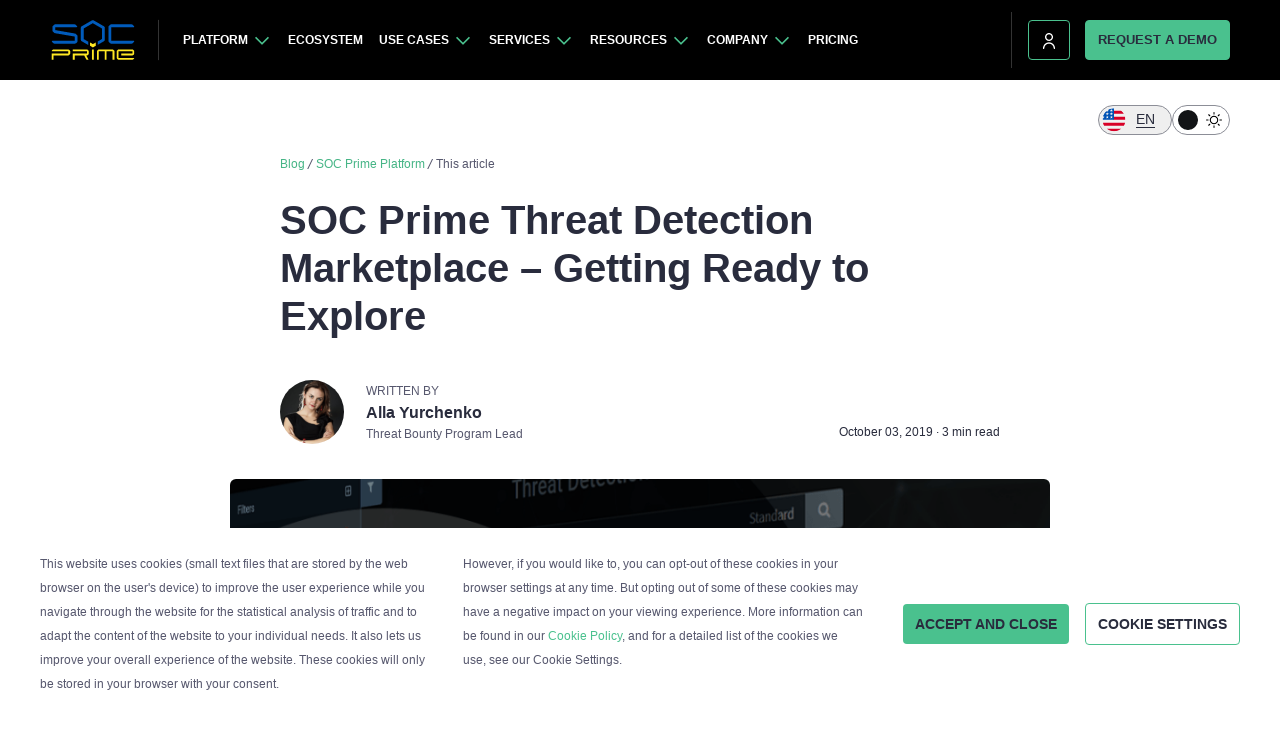

--- FILE ---
content_type: text/html; charset=UTF-8
request_url: https://socprime.com/blog/threat-detection-marketplace-getting-ready-to-explore/
body_size: 37821
content:
<!DOCTYPE html>
<html lang="en-US" prefix="og: http://ogp.me/ns# fb: http://ogp.me/ns/fb#" itemscope itemtype="http://schema.org/WebPage">

<head>
    <meta name="google-site-verification" content="hz9k0NN0IY5_HOTYSAUs_bX9ftG1W3CSm3zzgocI4Lk" />
    <meta charset="UTF-8">
    <meta name="viewport" content="width=device-width, initial-scale=1">
    <link rel="shortcut icon" href="/favicon.ico" type="image/x-icon">
    <!-- <link rel="pingback" href=""> -->

    <script>
        let templateUrl = 'https://socprime.com/wp-content/themes/socprime';
    </script>
    <meta name='robots' content='index, follow, max-image-preview:large, max-snippet:-1, max-video-preview:-1' />
	<style>img:is([sizes="auto" i], [sizes^="auto," i]) { contain-intrinsic-size: 3000px 1500px }</style>
	<link rel="alternate" href="https://socprime.com/blog/threat-detection-marketplace-getting-ready-to-explore/" hreflang="en" />
<link rel="alternate" href="https://socprime.com/es/blog/threat-detection-marketplace-getting-ready-to-explore/" hreflang="es" />
<link rel="alternate" href="https://socprime.com/pt/blog/threat-detection-marketplace-getting-ready-to-explore/" hreflang="pt" />
<link rel="alternate" href="https://socprime.com/ja/blog/threat-detection-marketplace-getting-ready-to-explore/" hreflang="ja" />
<link rel="alternate" href="https://socprime.com/de/blog/threat-detection-marketplace-getting-ready-to-explore/" hreflang="de" />
<link rel="alternate" href="https://socprime.com/ko/blog/threat-detection-marketplace-getting-ready-to-explore/" hreflang="ko" />
<link rel="alternate" href="https://socprime.com/it/blog/threat-detection-marketplace-getting-ready-to-explore/" hreflang="it" />
<link rel="alternate" href="https://socprime.com/fr/blog/threat-detection-marketplace-getting-ready-to-explore/" hreflang="fr" />
<link rel="alternate" hreflang="x-default" href="https://socprime.com/blog/threat-detection-marketplace-getting-ready-to-explore/" />

	<!-- This site is optimized with the Yoast SEO plugin v25.2 - https://yoast.com/wordpress/plugins/seo/ -->
	<title>SOC Prime Threat Detection Marketplace - Getting Ready to Explore | SOC Prime</title>
	<meta name="description" content="Brief Guide on how to quickly find relevant threat detection content that perfectly matches your security needs using the most of Threat Detection Marketplace filtering capabilities" />
	<meta property="og:locale" content="en_US" />
	<meta property="og:locale:alternate" content="es_ES" />
	<meta property="og:locale:alternate" content="pt_PT" />
	<meta property="og:locale:alternate" content="ja_JP" />
	<meta property="og:locale:alternate" content="de_DE" />
	<meta property="og:locale:alternate" content="ko_KR" />
	<meta property="og:locale:alternate" content="it_IT" />
	<meta property="og:locale:alternate" content="fr_FR" />
	<meta property="og:type" content="article" />
	<meta property="og:title" content="SOC Prime Threat Detection Marketplace - Getting Ready to Explore | SOC Prime" />
	<meta property="og:description" content="Brief Guide on how to quickly find relevant threat detection content that perfectly matches your security needs using the most of Threat Detection Marketplace filtering capabilities" />
	<meta property="og:url" content="https://socprime.com/blog/threat-detection-marketplace-getting-ready-to-explore/" />
	<meta property="og:site_name" content="SOC Prime" />
	<meta property="article:publisher" content="https://www.facebook.com/socprime" />
	<meta property="article:published_time" content="2019-10-03T13:16:50+00:00" />
	<meta property="article:modified_time" content="2021-09-17T13:14:27+00:00" />
	<meta property="og:image" content="https://socprime.com/wp-content/uploads/Blolog.png" />
	<meta property="og:image:width" content="960" />
	<meta property="og:image:height" content="560" />
	<meta property="og:image:type" content="image/png" />
	<meta name="author" content="Alla Yurchenko" />
	<meta name="twitter:card" content="summary_large_image" />
	<meta name="twitter:creator" content="@SOC_Prime" />
	<meta name="twitter:site" content="@SOC_Prime" />
	<meta name="twitter:label1" content="Written by" />
	<meta name="twitter:data1" content="Alla Yurchenko" />
	<meta name="twitter:label2" content="Est. reading time" />
	<meta name="twitter:data2" content="3 minutes" />
	<script type="application/ld+json" class="yoast-schema-graph">{"@context":"https://schema.org","@graph":[{"@type":"Article","@id":"https://socprime.com/blog/threat-detection-marketplace-getting-ready-to-explore/#article","isPartOf":{"@id":"https://socprime.com/blog/threat-detection-marketplace-getting-ready-to-explore/"},"author":{"name":"Alla Yurchenko","@id":"https://socprime.com/#/schema/person/adda713f3020bc55aef626445fd7e095"},"headline":"SOC Prime Threat Detection Marketplace &#8211; Getting Ready to Explore","datePublished":"2019-10-03T13:16:50+00:00","dateModified":"2021-09-17T13:14:27+00:00","mainEntityOfPage":{"@id":"https://socprime.com/blog/threat-detection-marketplace-getting-ready-to-explore/"},"wordCount":483,"commentCount":0,"publisher":{"@id":"https://socprime.com/#organization"},"image":{"@id":"https://socprime.com/blog/threat-detection-marketplace-getting-ready-to-explore/#primaryimage"},"thumbnailUrl":"https://socprime.com/wp-content/uploads/Blolog.png","keywords":["How to","Search","TDM"],"articleSection":["Blog","SOC Prime Platform"],"inLanguage":"en-US","potentialAction":[{"@type":"CommentAction","name":"Comment","target":["https://socprime.com/blog/threat-detection-marketplace-getting-ready-to-explore/#respond"]}]},{"@type":"WebPage","@id":"https://socprime.com/blog/threat-detection-marketplace-getting-ready-to-explore/","url":"https://socprime.com/blog/threat-detection-marketplace-getting-ready-to-explore/","name":"SOC Prime Threat Detection Marketplace - Getting Ready to Explore | SOC Prime","isPartOf":{"@id":"https://socprime.com/#website"},"primaryImageOfPage":{"@id":"https://socprime.com/blog/threat-detection-marketplace-getting-ready-to-explore/#primaryimage"},"image":{"@id":"https://socprime.com/blog/threat-detection-marketplace-getting-ready-to-explore/#primaryimage"},"thumbnailUrl":"https://socprime.com/wp-content/uploads/Blolog.png","datePublished":"2019-10-03T13:16:50+00:00","dateModified":"2021-09-17T13:14:27+00:00","description":"Brief Guide on how to quickly find relevant threat detection content that perfectly matches your security needs using the most of Threat Detection Marketplace filtering capabilities","breadcrumb":{"@id":"https://socprime.com/blog/threat-detection-marketplace-getting-ready-to-explore/#breadcrumb"},"inLanguage":"en-US","potentialAction":[{"@type":"ReadAction","target":["https://socprime.com/blog/threat-detection-marketplace-getting-ready-to-explore/"]}]},{"@type":"ImageObject","inLanguage":"en-US","@id":"https://socprime.com/blog/threat-detection-marketplace-getting-ready-to-explore/#primaryimage","url":"https://socprime.com/wp-content/uploads/Blolog.png","contentUrl":"https://socprime.com/wp-content/uploads/Blolog.png","width":960,"height":560},{"@type":"BreadcrumbList","@id":"https://socprime.com/blog/threat-detection-marketplace-getting-ready-to-explore/#breadcrumb","itemListElement":[{"@type":"ListItem","position":1,"name":"Home","item":"https://socprime.com/"},{"@type":"ListItem","position":2,"name":"SOC Prime Threat Detection Marketplace &#8211; Getting Ready to Explore"}]},{"@type":"WebSite","@id":"https://socprime.com/#website","url":"https://socprime.com/","name":"SOC Prime","description":"","publisher":{"@id":"https://socprime.com/#organization"},"potentialAction":[{"@type":"SearchAction","target":{"@type":"EntryPoint","urlTemplate":"https://socprime.com/?s={search_term_string}"},"query-input":{"@type":"PropertyValueSpecification","valueRequired":true,"valueName":"search_term_string"}}],"inLanguage":"en-US"},{"@type":"Organization","@id":"https://socprime.com/#organization","name":"SOC Prime","url":"https://socprime.com/","logo":{"@type":"ImageObject","inLanguage":"en-US","@id":"https://socprime.com/#/schema/logo/image/","url":"https://socprime.com/wp-content/uploads/2016/03/socprime-logo.jpg","contentUrl":"https://socprime.com/wp-content/uploads/2016/03/socprime-logo.jpg","width":91,"height":60,"caption":"SOC Prime"},"image":{"@id":"https://socprime.com/#/schema/logo/image/"},"sameAs":["https://www.facebook.com/socprime","https://x.com/SOC_Prime","https://www.linkedin.com/company/soc-prime"]},{"@type":"Person","@id":"https://socprime.com/#/schema/person/adda713f3020bc55aef626445fd7e095","name":"Alla Yurchenko","image":{"@type":"ImageObject","inLanguage":"en-US","@id":"https://socprime.com/#/schema/person/image/","url":"https://socprime.com/wp-content/uploads/alla-yur-96x96.png","contentUrl":"https://socprime.com/wp-content/uploads/alla-yur-96x96.png","caption":"Alla Yurchenko"},"url":"https://socprime.com/author/a_iurchenko/"}]}</script>
	<!-- / Yoast SEO plugin. -->


<link rel="alternate" type="application/rss+xml" title="SOC Prime &raquo; Feed" href="https://socprime.com/feed/" />
<link rel="alternate" type="application/rss+xml" title="SOC Prime &raquo; Comments Feed" href="https://socprime.com/comments/feed/" />

        <script type="application/ld+json">
            {
                "@context": "https://schema.org/",
                "@type": "BreadcrumbList",
                "itemListElement": [{
                    "@type": "ListItem",
                    "position": 1,
                    "name": "SOC Prime",
                    "item": "https://socprime.com"
                    },{
                    "@type": "ListItem",
                    "position": 2,
                    "name": "Blog",
                    "item": "https://socprime.com/blog/"
                    },{
                    "@type": "ListItem",
                    "position": 3,
                    "name": "SOC Prime Threat Detection Marketplace &#8211; Getting Ready to Explore",
                    "item": "https://socprime.com/blog/threat-detection-marketplace-getting-ready-to-explore/"
                }]
            }
        </script>

        <script type="application/ld+json">
            {
                "@context": "https://schema.org",
                "@type": "Article",
                "mainEntityOfPage": {
                    "@type": "WebPage",
                    "@id": "https://socprime.com/blog/threat-detection-marketplace-getting-ready-to-explore/"
                },
                "headline": "SOC Prime Threat Detection Marketplace &#8211; Getting Ready to Explore",
                "description": "Brief Guide on how to quickly find relevant threat detection content that perfectly matches your security needs using the most of Threat Detection Marketplace filtering capabilities",
                "image": "https://socprime.com/wp-content/uploads/Blolog.png",
                "author": {
                "@type": "Person",
                    "name": "Alla Yurchenko",
                    "url": "https://socprime.com/author/a_iurchenko/"
                },            
                "publisher": {
                    "@type": "Organization",
                    "name": "SOC Prime",
                    "alternateName": "SOC Prime Threat Detection Marketplace - Getting Ready to Explore | SOC Prime",
                    "url": "https://socprime.com",
                    "logo": "https://socprime.com/wp-content/uploads/SocPrime-logo.svg"
                },
                "datePublished": "2019-10-03",
                "dateModified": "2021-09-17"
            }
        </script>
    <link rel="canonical" href="https://socprime.com/blog/threat-detection-marketplace-getting-ready-to-explore/"/>
<link rel="alternate" type="application/rss+xml" title="SOC Prime &raquo; SOC Prime Threat Detection Marketplace &#8211; Getting Ready to Explore Comments Feed" href="https://socprime.com/blog/threat-detection-marketplace-getting-ready-to-explore/feed/" />
<link rel='stylesheet' id='owl-carousel-css' href='https://socprime.com/wp-content/plugins/wp-gsap-blocks/assets/owl.carousel/owl.carousel.min.css?ver=1762330016'  media='all' />
<style id='classic-theme-styles-inline-css' >
/*! This file is auto-generated */
.wp-block-button__link{color:#fff;background-color:#32373c;border-radius:9999px;box-shadow:none;text-decoration:none;padding:calc(.667em + 2px) calc(1.333em + 2px);font-size:1.125em}.wp-block-file__button{background:#32373c;color:#fff;text-decoration:none}
</style>
<link rel='stylesheet' id='wpa-css-css' href='https://socprime.com/wp-content/plugins/honeypot/includes/css/wpa.css?ver=2.3.02'  media='all' />
<link rel='stylesheet' id='my-plugin-frontend-style-css' href='https://socprime.com/wp-content/plugins/wp-gsap-blocks/dist/frontend.css?ver=1762330016'  media='all' />
<link rel='stylesheet' id='wp-ulike-css' href='https://socprime.com/wp-content/plugins/wp-ulike/assets/css/wp-ulike.min.css?ver=4.6.8'  media='all' />
<link rel='stylesheet' id='socprime-style-css' href='https://socprime.com/wp-content/themes/socprime/style.css?ver=6.8.3'  media='all' />
<link rel='stylesheet' id='bootstrap-css' href='https://socprime.com/wp-content/themes/socprime/new/plugins/bootstrap/bootstrap.min.css?ver=6.8.3'  media='all' />
<link rel='stylesheet' id='font-awesome-css' href='https://socprime.com/wp-content/themes/socprime/new/plugins/font-awesome.min.css?ver=6.8.3'  media='all' />
<link rel='stylesheet' id='socials-style-1-css' href='https://socprime.com/wp-content/themes/socprime/blog/css/socials-style-1.css?ver=6.8.3'  media='all' />
<link rel='stylesheet' id='helpers-css' href='https://socprime.com/wp-content/themes/socprime/blog/css/helpers.css?ver=6.8.3'  media='all' />
<link rel='stylesheet' id='posts-grid-css' href='https://socprime.com/wp-content/themes/socprime/blog/css/posts-grid.css?ver=6.8.3'  media='all' />
<link rel='stylesheet' id='recent-posts-css' href='https://socprime.com/wp-content/themes/socprime/blog/css/recent-posts.css?ver=6.8.3'  media='all' />
<link rel='stylesheet' id='single-css' href='https://socprime.com/wp-content/themes/socprime/blog/css/single.css?ver=6.8.3'  media='all' />
<link rel='stylesheet' id='sidebar-css' href='https://socprime.com/wp-content/themes/socprime/blog/css/sidebar.css?ver=6.8.3'  media='all' />
<link rel='stylesheet' id='dark-theme-css' href='https://socprime.com/wp-content/themes/socprime/blog/css/dark-theme.css?ver=6.8.3'  media='all' />
<link rel='stylesheet' id='blog-style-css' href='https://socprime.com/wp-content/themes/socprime/blog/css/style.css?ver=6.8.3'  media='all' />
<link rel='stylesheet' id='blog-post-rtl-css' href='https://socprime.com/wp-content/themes/socprime/languages/css/blog-post-rtl.css?ver=6.8.3'  media='all' />
<link rel='stylesheet' id='translation-css' href='https://socprime.com/wp-content/themes/socprime/languages/css/translation.css?ver=6.8.3'  media='all' />
<link rel='stylesheet' id='lang-switcher-style-css' href='https://socprime.com/wp-content/themes/socprime/languages/css/lang-switcher.css?ver=6.8.3'  media='all' />
<link rel='stylesheet' id='relevanssi-live-search-css' href='https://socprime.com/wp-content/plugins/relevanssi-live-ajax-search/assets/styles/style.css?ver=2.5'  media='all' />
<link rel='stylesheet' id='wp-block-gallery-css' href='https://socprime.com/wp-includes/blocks/gallery/style.min.css?ver=1.0.0'  media='all' />
<style id='global-styles-inline-css' >
:root{--wp--preset--aspect-ratio--square: 1;--wp--preset--aspect-ratio--4-3: 4/3;--wp--preset--aspect-ratio--3-4: 3/4;--wp--preset--aspect-ratio--3-2: 3/2;--wp--preset--aspect-ratio--2-3: 2/3;--wp--preset--aspect-ratio--16-9: 16/9;--wp--preset--aspect-ratio--9-16: 9/16;--wp--preset--color--black: #000000;--wp--preset--color--cyan-bluish-gray: #abb8c3;--wp--preset--color--white: #ffffff;--wp--preset--color--pale-pink: #f78da7;--wp--preset--color--vivid-red: #cf2e2e;--wp--preset--color--luminous-vivid-orange: #ff6900;--wp--preset--color--luminous-vivid-amber: #fcb900;--wp--preset--color--light-green-cyan: #7bdcb5;--wp--preset--color--vivid-green-cyan: #00d084;--wp--preset--color--pale-cyan-blue: #8ed1fc;--wp--preset--color--vivid-cyan-blue: #0693e3;--wp--preset--color--vivid-purple: #9b51e0;--wp--preset--gradient--vivid-cyan-blue-to-vivid-purple: linear-gradient(135deg,rgba(6,147,227,1) 0%,rgb(155,81,224) 100%);--wp--preset--gradient--light-green-cyan-to-vivid-green-cyan: linear-gradient(135deg,rgb(122,220,180) 0%,rgb(0,208,130) 100%);--wp--preset--gradient--luminous-vivid-amber-to-luminous-vivid-orange: linear-gradient(135deg,rgba(252,185,0,1) 0%,rgba(255,105,0,1) 100%);--wp--preset--gradient--luminous-vivid-orange-to-vivid-red: linear-gradient(135deg,rgba(255,105,0,1) 0%,rgb(207,46,46) 100%);--wp--preset--gradient--very-light-gray-to-cyan-bluish-gray: linear-gradient(135deg,rgb(238,238,238) 0%,rgb(169,184,195) 100%);--wp--preset--gradient--cool-to-warm-spectrum: linear-gradient(135deg,rgb(74,234,220) 0%,rgb(151,120,209) 20%,rgb(207,42,186) 40%,rgb(238,44,130) 60%,rgb(251,105,98) 80%,rgb(254,248,76) 100%);--wp--preset--gradient--blush-light-purple: linear-gradient(135deg,rgb(255,206,236) 0%,rgb(152,150,240) 100%);--wp--preset--gradient--blush-bordeaux: linear-gradient(135deg,rgb(254,205,165) 0%,rgb(254,45,45) 50%,rgb(107,0,62) 100%);--wp--preset--gradient--luminous-dusk: linear-gradient(135deg,rgb(255,203,112) 0%,rgb(199,81,192) 50%,rgb(65,88,208) 100%);--wp--preset--gradient--pale-ocean: linear-gradient(135deg,rgb(255,245,203) 0%,rgb(182,227,212) 50%,rgb(51,167,181) 100%);--wp--preset--gradient--electric-grass: linear-gradient(135deg,rgb(202,248,128) 0%,rgb(113,206,126) 100%);--wp--preset--gradient--midnight: linear-gradient(135deg,rgb(2,3,129) 0%,rgb(40,116,252) 100%);--wp--preset--font-size--small: 13px;--wp--preset--font-size--medium: 20px;--wp--preset--font-size--large: 36px;--wp--preset--font-size--x-large: 42px;--wp--preset--spacing--20: 0.44rem;--wp--preset--spacing--30: 0.67rem;--wp--preset--spacing--40: 1rem;--wp--preset--spacing--50: 1.5rem;--wp--preset--spacing--60: 2.25rem;--wp--preset--spacing--70: 3.38rem;--wp--preset--spacing--80: 5.06rem;--wp--preset--shadow--natural: 6px 6px 9px rgba(0, 0, 0, 0.2);--wp--preset--shadow--deep: 12px 12px 50px rgba(0, 0, 0, 0.4);--wp--preset--shadow--sharp: 6px 6px 0px rgba(0, 0, 0, 0.2);--wp--preset--shadow--outlined: 6px 6px 0px -3px rgba(255, 255, 255, 1), 6px 6px rgba(0, 0, 0, 1);--wp--preset--shadow--crisp: 6px 6px 0px rgba(0, 0, 0, 1);}:where(.is-layout-flex){gap: 0.5em;}:where(.is-layout-grid){gap: 0.5em;}body .is-layout-flex{display: flex;}.is-layout-flex{flex-wrap: wrap;align-items: center;}.is-layout-flex > :is(*, div){margin: 0;}body .is-layout-grid{display: grid;}.is-layout-grid > :is(*, div){margin: 0;}:where(.wp-block-columns.is-layout-flex){gap: 2em;}:where(.wp-block-columns.is-layout-grid){gap: 2em;}:where(.wp-block-post-template.is-layout-flex){gap: 1.25em;}:where(.wp-block-post-template.is-layout-grid){gap: 1.25em;}.has-black-color{color: var(--wp--preset--color--black) !important;}.has-cyan-bluish-gray-color{color: var(--wp--preset--color--cyan-bluish-gray) !important;}.has-white-color{color: var(--wp--preset--color--white) !important;}.has-pale-pink-color{color: var(--wp--preset--color--pale-pink) !important;}.has-vivid-red-color{color: var(--wp--preset--color--vivid-red) !important;}.has-luminous-vivid-orange-color{color: var(--wp--preset--color--luminous-vivid-orange) !important;}.has-luminous-vivid-amber-color{color: var(--wp--preset--color--luminous-vivid-amber) !important;}.has-light-green-cyan-color{color: var(--wp--preset--color--light-green-cyan) !important;}.has-vivid-green-cyan-color{color: var(--wp--preset--color--vivid-green-cyan) !important;}.has-pale-cyan-blue-color{color: var(--wp--preset--color--pale-cyan-blue) !important;}.has-vivid-cyan-blue-color{color: var(--wp--preset--color--vivid-cyan-blue) !important;}.has-vivid-purple-color{color: var(--wp--preset--color--vivid-purple) !important;}.has-black-background-color{background-color: var(--wp--preset--color--black) !important;}.has-cyan-bluish-gray-background-color{background-color: var(--wp--preset--color--cyan-bluish-gray) !important;}.has-white-background-color{background-color: var(--wp--preset--color--white) !important;}.has-pale-pink-background-color{background-color: var(--wp--preset--color--pale-pink) !important;}.has-vivid-red-background-color{background-color: var(--wp--preset--color--vivid-red) !important;}.has-luminous-vivid-orange-background-color{background-color: var(--wp--preset--color--luminous-vivid-orange) !important;}.has-luminous-vivid-amber-background-color{background-color: var(--wp--preset--color--luminous-vivid-amber) !important;}.has-light-green-cyan-background-color{background-color: var(--wp--preset--color--light-green-cyan) !important;}.has-vivid-green-cyan-background-color{background-color: var(--wp--preset--color--vivid-green-cyan) !important;}.has-pale-cyan-blue-background-color{background-color: var(--wp--preset--color--pale-cyan-blue) !important;}.has-vivid-cyan-blue-background-color{background-color: var(--wp--preset--color--vivid-cyan-blue) !important;}.has-vivid-purple-background-color{background-color: var(--wp--preset--color--vivid-purple) !important;}.has-black-border-color{border-color: var(--wp--preset--color--black) !important;}.has-cyan-bluish-gray-border-color{border-color: var(--wp--preset--color--cyan-bluish-gray) !important;}.has-white-border-color{border-color: var(--wp--preset--color--white) !important;}.has-pale-pink-border-color{border-color: var(--wp--preset--color--pale-pink) !important;}.has-vivid-red-border-color{border-color: var(--wp--preset--color--vivid-red) !important;}.has-luminous-vivid-orange-border-color{border-color: var(--wp--preset--color--luminous-vivid-orange) !important;}.has-luminous-vivid-amber-border-color{border-color: var(--wp--preset--color--luminous-vivid-amber) !important;}.has-light-green-cyan-border-color{border-color: var(--wp--preset--color--light-green-cyan) !important;}.has-vivid-green-cyan-border-color{border-color: var(--wp--preset--color--vivid-green-cyan) !important;}.has-pale-cyan-blue-border-color{border-color: var(--wp--preset--color--pale-cyan-blue) !important;}.has-vivid-cyan-blue-border-color{border-color: var(--wp--preset--color--vivid-cyan-blue) !important;}.has-vivid-purple-border-color{border-color: var(--wp--preset--color--vivid-purple) !important;}.has-vivid-cyan-blue-to-vivid-purple-gradient-background{background: var(--wp--preset--gradient--vivid-cyan-blue-to-vivid-purple) !important;}.has-light-green-cyan-to-vivid-green-cyan-gradient-background{background: var(--wp--preset--gradient--light-green-cyan-to-vivid-green-cyan) !important;}.has-luminous-vivid-amber-to-luminous-vivid-orange-gradient-background{background: var(--wp--preset--gradient--luminous-vivid-amber-to-luminous-vivid-orange) !important;}.has-luminous-vivid-orange-to-vivid-red-gradient-background{background: var(--wp--preset--gradient--luminous-vivid-orange-to-vivid-red) !important;}.has-very-light-gray-to-cyan-bluish-gray-gradient-background{background: var(--wp--preset--gradient--very-light-gray-to-cyan-bluish-gray) !important;}.has-cool-to-warm-spectrum-gradient-background{background: var(--wp--preset--gradient--cool-to-warm-spectrum) !important;}.has-blush-light-purple-gradient-background{background: var(--wp--preset--gradient--blush-light-purple) !important;}.has-blush-bordeaux-gradient-background{background: var(--wp--preset--gradient--blush-bordeaux) !important;}.has-luminous-dusk-gradient-background{background: var(--wp--preset--gradient--luminous-dusk) !important;}.has-pale-ocean-gradient-background{background: var(--wp--preset--gradient--pale-ocean) !important;}.has-electric-grass-gradient-background{background: var(--wp--preset--gradient--electric-grass) !important;}.has-midnight-gradient-background{background: var(--wp--preset--gradient--midnight) !important;}.has-small-font-size{font-size: var(--wp--preset--font-size--small) !important;}.has-medium-font-size{font-size: var(--wp--preset--font-size--medium) !important;}.has-large-font-size{font-size: var(--wp--preset--font-size--large) !important;}.has-x-large-font-size{font-size: var(--wp--preset--font-size--x-large) !important;}
:where(.wp-block-post-template.is-layout-flex){gap: 1.25em;}:where(.wp-block-post-template.is-layout-grid){gap: 1.25em;}
:where(.wp-block-columns.is-layout-flex){gap: 2em;}:where(.wp-block-columns.is-layout-grid){gap: 2em;}
:root :where(.wp-block-pullquote){font-size: 1.5em;line-height: 1.6;}
</style>
<script  src="https://socprime.com/wp-content/themes/socprime/new/plugins/jquery.min.js" id="jquery-js"></script>
<script  src="https://socprime.com/wp-content/themes/socprime/js/navigation.js?ver=20120206" id="socprime-navigation-js"></script>
<script  src="https://socprime.com/wp-content/themes/socprime/js/skip-link-focus-fix.js?ver=20130115" id="socprime-skip-link-focus-fix-js"></script>
<script async  src="https://socprime.com/wp-content/themes/socprime/new/js/gtm.js?ver=6.8.3" id="gtm-js"></script>
<script nowprocket  src="https://socprime.com/wp-content/themes/socprime/blog/js/dark-theme/theme-initializer.js?ver=1.0.0" id="theme-initializer-js"></script>
<script  src="https://socprime.com/wp-content/themes/socprime/languages/js/lang-switcher.js?ver=6.8.3" id="lang-switcher-script-js"></script>
<link rel="https://api.w.org/" href="https://socprime.com/wp-json/" /><link rel="alternate" title="JSON" type="application/json" href="https://socprime.com/wp-json/wp/v2/posts/6058" /><link rel="EditURI" type="application/rsd+xml" title="RSD" href="https://socprime.com/xmlrpc.php?rsd" />
<meta name="generator" content="WordPress 6.8.3" />
<link rel='shortlink' href='https://socprime.com/?p=6058' />
<link rel="alternate" title="oEmbed (JSON)" type="application/json+oembed" href="https://socprime.com/wp-json/oembed/1.0/embed?url=https%3A%2F%2Fsocprime.com%2Fblog%2Fthreat-detection-marketplace-getting-ready-to-explore%2F" />
<link rel="alternate" title="oEmbed (XML)" type="text/xml+oembed" href="https://socprime.com/wp-json/oembed/1.0/embed?url=https%3A%2F%2Fsocprime.com%2Fblog%2Fthreat-detection-marketplace-getting-ready-to-explore%2F&#038;format=xml" />
		<style  id="wp-custom-css">
			.fix-list ul li {
		list-style: outside !important;;
}
.fix-list li ul {
	margin-top: 0 !important;
}

#home-page.landing-hero video {
	  margin-bottom: 0;
    border-bottom: none;
    border-radius: 4px 4px 0 0;
}
 
#home-page.landing-hero .landing-hero__inner {
	display: flex;
    flex-direction: column;
    align-items: center;
}
#home-page.landing-hero .landing-hero__title {
	    max-width: 1020px;
	padding-top: 80px;
}

.reviews-slider__item-content__date {
	display: none;
}

@media (max-width: 767px) {
    .sc-block__uncoder h2 {
        padding: 0;
    }
}

#cookie-policy-nav {
    background-color:transparent;
}
.sc-home-form .landing-home-form__form .screen-reader-response {
    display: block;
}
.sc-home-form .landing-home-form__form .screen-reader-response p {
    color: #f9f9f9;
	font-size: 18px;
}
.sc-home-form .landing-home-form__form .screen-reader-response ul {
    display: none;
}

.sc-home-form .logos__title {
    margin: 7px 0 30px 32px;
}

.sc-threats__line {
    transform: translateX(-45px);
}

@media (max-width: 768px) {
    .sc-home-form .logos__title {
        margin-top: 15px;
    }
	.sc-home-form .sc-home-form__logos-list {
    display: flex
;
    flex-wrap: wrap;
    gap: 20px;
    padding-top: 15px;
}
	.sc-home-form .sc-home-form__logos-list .sc-home-form__item {
		flex: 0 0 calc(33.333% - 20px);
	}
}
.sc-threats__item {
            background-size: contain;
    }
.ra-community__content {
    gap: 26px;
}

.ra-community__item--heading {
    line-height: 32px;
	    margin-bottom: 4px;
}
.ra-community__item--text ul {
	margin-bottom: 0;
}

.ellipse, .cp-reviews-block .ellipse {
	z-index: 0;
}
#home-page.landing-hero .landing-hero__inner {
	position: relative;
}
#home-page.landing-hero video {
	z-index:1;
}
.landing-hero__buttons {
	z-index: 2;
}
.landing-hero__inner .ellipse {
	 left: 12%;
}
.sc-home-form .landing-home-form__form form .wpcf7-form-control-wrap .wpcf7-not-valid-tip {
	position: absolute;
  bottom: -18px;
}

.mobile-img {
	display: none;
}
.desktop-img {
	display: inline;
}
@media (max-width: 768px) {
	.mobile-img {
	display: inline;
}
.desktop-img {
	display: none;
}
}

.cs-industry-block-pr-pl-5 > :first-child {
	padding-left: 15px;
}		</style>
		
<!-- START - Open Graph and Twitter Card Tags 3.3.1 -->
 <!-- Facebook Open Graph -->
  <meta property="og:type" content="article"/>
  <meta property="og:description" content="Brief Guide on how to quickly find relevant threat detection content that perfectly matches your security needs using the most of Threat Detection Marketplace filtering capabilities"/>
  <meta property="og:image:secure_url" content="https://socprime.com/wp-content/uploads/Blolog.png"/>
  <meta property="article:published_time" content="2019-10-03T16:16:50+03:00"/>
  <meta property="article:modified_time" content="2021-09-17T16:14:27+03:00" />
  <meta property="og:updated_time" content="2021-09-17T16:14:27+03:00" />
  <meta property="article:section" content="Blog"/>
  <meta property="article:section" content="SOC Prime Platform"/>
  <meta property="article:publisher" content="www.facebook.com/socprime"/>
 <!-- Google+ / Schema.org -->
 <!-- Twitter Cards -->
  <meta name="twitter:title" content="SOC Prime Threat Detection Marketplace - Getting Ready to Explore | SOC Prime"/>
  <meta name="twitter:url" content="https://socprime.com/blog/threat-detection-marketplace-getting-ready-to-explore/"/>
  <meta name="twitter:description" content="Brief Guide on how to quickly find relevant threat detection content that perfectly matches your security needs using the most of Threat Detection Marketplace filtering capabilities"/>
  <meta name="twitter:image" content="https://socprime.com/wp-content/uploads/Blolog.png"/>
  <meta name="twitter:card" content="summary_large_image"/>
 <!-- SEO -->
 <!-- Misc. tags -->
 <!-- is_singular | yoast_seo -->
<!-- END - Open Graph and Twitter Card Tags 3.3.1 -->
	
    <link rel="prefetch" href="https://socprime.com/wp-content/themes/socprime/new/fonts/inter/Inter-Thin.woff2" as="font" type="font/woff2" crossorigin>
    <link rel="prefetch" href="https://socprime.com/wp-content/themes/socprime/new/fonts/inter/Inter-ExtraLight.woff2" as="font" type="font/woff2" crossorigin>
    <link rel="prefetch" href="https://socprime.com/wp-content/themes/socprime/new/fonts/inter/Inter-Light.woff2" as="font" type="font/woff2" crossorigin>
    <link rel="prefetch" href="https://socprime.com/wp-content/themes/socprime/new/fonts/inter/Inter-Regular.woff2" as="font" type="font/woff2" crossorigin>
    <link rel="prefetch" href="https://socprime.com/wp-content/themes/socprime/new/fonts/inter/Inter-Medium.woff2" as="font" type="font/woff2" crossorigin>
    <link rel="prefetch" href="https://socprime.com/wp-content/themes/socprime/new/fonts/inter/Inter-SemiBold.woff2" as="font" type="font/woff2" crossorigin>
    <link rel="prefetch" href="https://socprime.com/wp-content/themes/socprime/new/fonts/inter/Inter-Bold.woff2" as="font" type="font/woff2" crossorigin>
    <link rel="prefetch" href="https://socprime.com/wp-content/themes/socprime/new/fonts/inter/Inter-ExtraBold.woff" as="font" type="font/woff" crossorigin>
    <link rel="prefetch" href="https://socprime.com/wp-content/themes/socprime/new/fonts/inter/Inter-ExtraBold.woff2" as="font" type="font/woff2" crossorigin>
    <link rel="prefetch" href="https://socprime.com/wp-content/themes/socprime/new/fonts/inter/Inter-Black.woff2" as="font" type="font/woff2" crossorigin>
    
    <link rel="stylesheet"  href="https://socprime.com/wp-content/themes/socprime/new/plugins/bootstrap/bootstrap.min.css">
    <link rel="stylesheet"  href="https://socprime.com/wp-content/themes/socprime/new/plugins/font-awesome.min.css">
    <link rel="stylesheet"  href="https://socprime.com/wp-content/themes/socprime/new/css/responsive.css">
    <link rel="stylesheet"  href="https://socprime.com/wp-content/themes/socprime/new/css/style.css">
    <link rel="stylesheet"  href="https://socprime.com/wp-content/themes/socprime/new/plugins/mega-menu/mega_menu.css">
    <link rel="stylesheet"  href="https://socprime.com/wp-content/themes/socprime/new/css/socials-style-2.css">
    <link rel="stylesheet"  href="https://socprime.com/wp-content/themes/socprime/new/css/footer.css">

    
    </head>

<body class="blog-page">
<!-- Google Tag Manager (noscript) -->
<noscript>
    <iframe src="https://www.googletagmanager.com/ns.html?id=GTM-5FWLZN3" height="0" width="0" style="display:none;visibility:hidden"></iframe>
</noscript>
<!-- End Google Tag Manager (noscript) -->


<div class="header-fixed">
    <header id="header" class="header js-parent">
        <div class="header__inner inner">
            <div class="header__row">
                <div class="header__logo">
                                                                <a class="logo" href="https://socprime.com">
                            
                        <svg width="142" height="68" viewBox="0 0 142 68" fill="none" xmlns="http://www.w3.org/2000/svg">
                            <g clip-path="url(#clip0_354_22552)">
                            <path d="M136.6 7.38159C137.345 7.38159 138.06 7.67831 138.587 8.20643L140.865 10.4908C141.064 10.6903 141.175 10.9606 141.175 11.2424C141.175 11.8301 140.699 12.3064 140.112 12.3064H102.228V35.2888H140.112C140.699 35.2888 141.175 35.7652 141.175 36.3528C141.175 36.6346 141.064 36.905 140.865 37.1044L138.587 39.3888C138.06 39.9169 137.345 40.2137 136.6 40.2137H101.891C101.146 40.2137 100.431 39.9169 99.9046 39.3888L98.136 37.6154C97.6107 37.0886 97.3158 36.3751 97.3158 35.631V11.9642C97.3158 11.2201 97.6107 10.5066 98.136 9.97989L99.9046 8.20643C100.431 7.67831 101.146 7.38159 101.891 7.38159H136.6Z" fill="#015BBB"/>
                            <path d="M39.5823 7.38159C40.3277 7.38159 41.0425 7.67831 41.5691 8.20643L43.8472 10.4908C44.0461 10.6903 44.1579 10.9606 44.1579 11.2424C44.1579 11.8301 43.6819 12.3064 43.0947 12.3064H6.96491V17.167L40.5719 23.0302C41.1423 23.1297 41.6679 23.4033 42.0768 23.8133L44.0395 25.7814C44.5647 26.3081 44.8596 27.0218 44.8596 27.7657V35.631C44.8596 36.3749 44.5647 37.0886 44.0395 37.6154L42.2709 39.3888C41.7442 39.9169 41.0295 40.2137 40.284 40.2137H5.57561C4.83017 40.2137 4.11544 39.9169 3.58877 39.3888L1.3107 37.1044C1.11175 36.905 1 36.6346 1 36.3528C1 35.7652 1.47596 35.2888 2.06316 35.2888H39.9474V28.1079L6.2914 22.4573C5.70316 22.3585 5.16158 22.0747 4.74526 21.6472L2.17246 19.0045C2.09579 18.9276 2.05263 18.8235 2.05263 18.715V11.9642C2.05263 11.2203 2.34754 10.5066 2.87281 9.97989L4.6414 8.20643C5.16807 7.67831 5.88281 7.38159 6.62824 7.38159H39.5823Z" fill="#015BBB"/>
                            <path d="M28.8998 50.0459C29.4582 50.0459 29.9937 50.2678 30.3886 50.663L31.6114 51.8868C32.0063 52.282 32.2281 52.8178 32.2281 53.3767V56.8983C32.2281 57.4572 32.0063 57.993 31.6114 58.3882L30.3886 59.612C29.9937 60.0072 29.4582 60.2291 28.8998 60.2291H3.807V67.6032H0.649109V57.0688H29.0702V53.2062H1.14525C0.871215 53.2062 0.649109 52.9839 0.649109 52.7097C0.649109 52.578 0.70139 52.4516 0.794373 52.3585L2.48858 50.663C2.88349 50.2678 3.41893 50.0459 3.97735 50.0459H28.8998ZM60.6542 50.0459C61.2126 50.0459 61.7481 50.2678 62.143 50.663L63.3658 51.8868C63.7607 52.282 63.9824 52.8178 63.9824 53.3767V56.8983C63.9824 57.4572 63.7607 57.993 63.3658 58.3882L62.143 59.612C61.7481 60.0072 61.2126 60.2291 60.6542 60.2291H59.5179L63.4561 67.6032H59.9474L56.0091 60.2291H39.7719V67.6032H36.614V57.0688H60.8245V53.2062H36.614V50.0459H60.6542ZM104.163 50.0459C104.721 50.0459 105.257 50.2678 105.652 50.663L107.228 52.2406C107.491 52.5039 107.491 52.8551 107.491 53.0306V54.6108V67.6032H104.333V53.2062H94.1579V67.6032H91V53.2062H80.8245V67.6032H77.6667V53.3767C77.6667 52.8178 77.8884 52.282 78.2833 51.8868L79.5061 50.663C79.901 50.2678 80.4365 50.0459 80.9949 50.0459H104.163ZM137.847 50.0459C138.406 50.0459 138.941 50.2678 139.336 50.663L140.559 51.8868C140.954 52.282 141.175 52.8178 141.175 53.3767V56.8983C141.175 57.4572 140.954 57.993 140.559 58.3882L139.336 59.612C138.941 60.0072 138.406 60.2291 137.847 60.2291H118.895V57.0688H138.018V53.2062H114.509V64.4428H140.679C140.953 64.4428 141.175 64.6651 141.175 64.9394C141.175 65.071 141.123 65.1975 141.03 65.2905L139.336 66.986C138.941 67.3812 138.406 67.6032 137.847 67.6032H114.679C114.121 67.6032 113.585 67.3812 113.19 66.986L111.968 65.7623C111.573 65.3671 111.351 64.8312 111.351 64.2724V53.3767C111.351 52.8178 111.573 52.282 111.968 51.8868L113.19 50.663C113.585 50.2678 114.121 50.0459 114.679 50.0459H137.847Z" fill="#FFE824"/>
                            <path d="M69.2456 67.6032H72.4035V50.0459H69.2456V67.6032Z" fill="#FFE824"/>
                            <path d="M69.2916 0.601206C70.1602 0.0994026 71.2302 0.0994026 72.0986 0.601206L89.7268 10.7864C90.5953 11.2882 91.1304 12.2156 91.1304 13.2194V33.5902C91.1304 34.5937 90.5953 35.5211 89.7268 36.0229L79.2039 42.1028V36.4262L86.2181 32.3734V14.4357L70.6951 5.46665L55.1723 14.4357V32.3734L62.7126 36.7303V42.4071L51.6635 36.0229C50.7949 35.5211 50.26 34.5937 50.26 33.5902V13.2194C50.26 12.2156 50.7949 11.2882 51.6635 10.7864L69.2916 0.601206Z" fill="#015BBB"/>
                            <path d="M70.8705 40.9916L75.5196 38.3052V43.9819L70.8705 46.6682L66.046 43.8805V38.2039L70.8705 40.9916Z" fill="#FFE824"/>
                            </g>
                            <defs>
                            <clipPath id="clip0_354_22552">
                            <rect width="142" height="68" fill="white"/>
                            </clipPath>
                            </defs>
                        </svg>                        </a>
                                    </div>
                <svg class="header__divider" width="1" height="56" viewBox="0 0 1 56" fill="none" xmlns="http://www.w3.org/2000/svg">
                    <rect opacity="0.2" width="1" height="56" fill="white"/>
                </svg>
                <div class="header__nav">
                    <nav class="sc-nav-menu js-menu">
                        <div class="sc-nav-menu__wrap">
                            <ul class="nav-list">
                                <li class="nav-list__item js-submenuParent">
                                    <a class="nav-list__link js-submenuBtn" href="javascript:void(0)">
                                        Platform
                                        <span class="nav-list__link-icon">
                                           <svg width="12" height="12" viewBox="0 0 12 12" fill="none" xmlns="http://www.w3.org/2000/svg">
                                                <path fill-rule="evenodd" clip-rule="evenodd" d="M6.70694 8.24272L6.70707 8.24285L5.99996 8.94996L1.75732 4.70732L2.46443 4.00021L5.99983 7.53561L9.53544 4L10.2425 4.70711L6.70694 8.24272Z" fill="#4AC18E"/>
                                           </svg>
                                        </span>
                                    </a>
                                    <div class="submenu submenu--width-sm js-submenu">
                                        <div class="submenu__row">
                                                                                        <div class="submenu__col submenu__col-big submenu__col-med">
                                                <ul class="submenu__list">
                                                                                                            <li class="submenu__item">
                                                            <a class="submenu__link" href="https://my.socprime.com/threat-detection-marketplace/">
                                                                <span class="submenu__text">
                                                                    <span class="submenu__text-title">
                                                                        Threat Detection Marketplace                                                                    </span>
                                                                    <span class="submenu__text-subtitle">
                                                                        Your Home for Threat Detection                                                                    </span>
                                                                </span>
                                                            </a>
                                                        </li>
                                                                                                            <li class="submenu__item">
                                                            <a class="submenu__link" href="https://my.socprime.com/attack-detective/">
                                                                <span class="submenu__text">
                                                                    <span class="submenu__text-title">
                                                                        Attack Detective                                                                    </span>
                                                                    <span class="submenu__text-subtitle">
                                                                        Industry-First SaaS for Advanced Threat Hunting                                                                    </span>
                                                                </span>
                                                            </a>
                                                        </li>
                                                                                                            <li class="submenu__item">
                                                            <a class="submenu__link" href="https://my.socprime.com/uncoder-ai/">
                                                                <span class="submenu__text">
                                                                    <span class="submenu__text-title">
                                                                        Uncoder AI                                                                    </span>
                                                                    <span class="submenu__text-subtitle">
                                                                        Single IDE for Detection Engineering                                                                    </span>
                                                                </span>
                                                            </a>
                                                        </li>
                                                                                                            <li class="submenu__item">
                                                            <a class="submenu__link" href="https://socprime.com/shift-left-detection/">
                                                                <span class="submenu__text">
                                                                    <span class="submenu__text-title">
                                                                        Shift-Left Detection                                                                    </span>
                                                                    <span class="submenu__text-subtitle">
                                                                        Run Sigma rules on Kafka                                                                    </span>
                                                                </span>
                                                            </a>
                                                        </li>
                                                                                                    </ul>
                                            </div>
                                        </div>
                                    </div>
                                </li>

                                <li class="nav-list__item js-submenuParent">
                                    <a class="nav-list__link" href="https://my.socprime.com/ecosystem/">
                                        Ecosystem
                                    </a>
                                </li>

                                <li class="nav-list__item js-submenuParent">
                                    <a class="nav-list__link js-submenuBtn" href="javascript:void(0)">
                                        Use Cases
                                        <span class="nav-list__link-icon">
                                           <svg width="12" height="12" viewBox="0 0 12 12" fill="none" xmlns="http://www.w3.org/2000/svg">
                                                <path fill-rule="evenodd" clip-rule="evenodd" d="M6.70694 8.24272L6.70707 8.24285L5.99996 8.94996L1.75732 4.70732L2.46443 4.00021L5.99983 7.53561L9.53544 4L10.2425 4.70711L6.70694 8.24272Z" fill="#4AC18E"/>
                                           </svg>
                                        </span>
                                    </a>
                                    <div class="submenu submenu--width-xxl submenu-columns-combine js-submenu">
                                        <div class="submenu__row">
                                                                                        <div class="submenu__col submenu__col-big submenu__col-med">
                                                <ul class="submenu__list">
                                                                                                            <li class="submenu__item">
                                                            <a class="submenu__link" href="https://my.socprime.com/siem-posture-audit/">
                                                                <span class="submenu__text">
                                                                    <span class="submenu__text-title">
                                                                        Fortify SIEM Posture                                                                    </span>
                                                                    <span class="submenu__text-subtitle">
                                                                        Audit your SIEM posture to maximize threat visibility & address detection coverage gaps.                                                                    </span>
                                                                </span>
                                                            </a>
                                                        </li>
                                                                                                            <li class="submenu__item">
                                                            <a class="submenu__link" href="https://my.socprime.com/rules-for-alerting/">
                                                                <span class="submenu__text">
                                                                    <span class="submenu__text-title">
                                                                        Obtain Rules for Alerting                                                                    </span>
                                                                    <span class="submenu__text-subtitle">
                                                                        Get prioritized SIEM use cases ready-to-deploy as low-noise and high-value alerts.                                                                    </span>
                                                                </span>
                                                            </a>
                                                        </li>
                                                                                                            <li class="submenu__item">
                                                            <a class="submenu__link" href="https://my.socprime.com/advanced-threat-detection/">
                                                                <span class="submenu__text">
                                                                    <span class="submenu__text-title">
                                                                        Advance Threat Detection                                                                    </span>
                                                                    <span class="submenu__text-subtitle">
                                                                        Access the world’s largest rule feed for emerging threats, manage & deploy detections at scale.                                                                    </span>
                                                                </span>
                                                            </a>
                                                        </li>
                                                                                                    </ul>
                                            </div>
                                                                                        <div class="submenu__col submenu__col-big submenu__col-med">
                                                <ul class="submenu__list">
                                                                                                            <li class="submenu__item">
                                                            <a class="submenu__link" href="https://my.socprime.com/detection-engineering-ai-suite/">
                                                                <span class="submenu__text">
                                                                    <span class="submenu__text-title">
                                                                        Elevate Detection Engineering                                                                    </span>
                                                                    <span class="submenu__text-subtitle">
                                                                        Save time and costs, obtain CTI-enriched use cases, adapt CI/CD workflows.                                                                    </span>
                                                                </span>
                                                            </a>
                                                        </li>
                                                                                                            <li class="submenu__item">
                                                            <a class="submenu__link" href="https://my.socprime.com/mdr-partners/">
                                                                <span class="submenu__text">
                                                                    <span class="submenu__text-title">
                                                                        Accelerate MDR Services                                                                    </span>
                                                                    <span class="submenu__text-subtitle">
                                                                        Reduce customer churn, address technical debt in threat detection, and save on SIEM costs.                                                                    </span>
                                                                </span>
                                                            </a>
                                                        </li>
                                                                                                            <li class="submenu__item">
                                                            <a class="submenu__link" href="https://my.socprime.com/siem-migration/">
                                                                <span class="submenu__text">
                                                                    <span class="submenu__text-title">
                                                                        Hyperscale SIEM Migration                                                                    </span>
                                                                    <span class="submenu__text-subtitle">
                                                                        Accelerate time-to-value and maximize the ROI of your SIEM migration project.                                                                    </span>
                                                                </span>
                                                            </a>
                                                        </li>
                                                                                                            <li class="submenu__item">
                                                            <a class="submenu__link" href="https://my.socprime.com/bear-shield/">
                                                                <span class="submenu__text">
                                                                    <span class="submenu__text-title">
                                                                        Enable Bear Fence For Your MDE                                                                    </span>
                                                                    <span class="submenu__text-subtitle">
                                                                        Maximize your Microsoft Defender for Endpoint with automated hunting for APT28 (Fancy Bear) and other Russian APTs.                                                                    </span>
                                                                </span>
                                                            </a>
                                                        </li>
                                                                                                    </ul>
                                            </div>
                                        </div>
                                    </div>
                                </li>

                                <li class="nav-list__item js-submenuParent pintoright-item">
                                    <a class="nav-list__link js-submenuBtn" href="javascript:void(0)">
                                        Services
                                        <span class="nav-list__link-icon">
                                           <svg width="12" height="12" viewBox="0 0 12 12" fill="none" xmlns="http://www.w3.org/2000/svg">
                                                <path fill-rule="evenodd" clip-rule="evenodd" d="M6.70694 8.24272L6.70707 8.24285L5.99996 8.94996L1.75732 4.70732L2.46443 4.00021L5.99983 7.53561L9.53544 4L10.2425 4.70711L6.70694 8.24272Z" fill="#4AC18E"/>
                                           </svg>
                                        </span>
                                    </a>
                                    <div class="submenu submenu--width-xxl submenu-columns-combine js-submenu">
                                        <div class="submenu__row">
                                                                                        <div class="submenu__col submenu__col-big submenu__col-med">
                                                <ul class="submenu__list">
                                                                                                            <li class="submenu__item">
                                                            <a class="submenu__link" href="https://my.socprime.com/professional-services/">
                                                                <span class="submenu__text">
                                                                    <span class="submenu__text-title">
                                                                        Professional Services Overview                                                                    </span>
                                                                    <span class="submenu__text-subtitle">
                                                                        Explore our on-demand services and training.                                                                    </span>
                                                                </span>
                                                            </a>
                                                        </li>
                                                                                                            <li class="submenu__item">
                                                            <a class="submenu__link" href="https://my.socprime.com/mitre-attack-audit/">
                                                                <span class="submenu__text">
                                                                    <span class="submenu__text-title">
                                                                        MITRE ATT&CK Audit                                                                    </span>
                                                                    <span class="submenu__text-subtitle">
                                                                        Minimize blind spots and ensure comprehensive data visibility.                                                                    </span>
                                                                </span>
                                                            </a>
                                                        </li>
                                                                                                    </ul>
                                            </div>
                                                                                        <div class="submenu__col submenu__col-big submenu__col-med">
                                                <ul class="submenu__list">
                                                                                                            <li class="submenu__item">
                                                            <a class="submenu__link" href="https://my.socprime.com/custom-content-engineering/">
                                                                <span class="submenu__text">
                                                                    <span class="submenu__text-title">
                                                                        Custom Content Engineering                                                                    </span>
                                                                    <span class="submenu__text-subtitle">
                                                                        Adopt out-of-the-box detection engineering capability to identify threats challenging your business.                                                                    </span>
                                                                </span>
                                                            </a>
                                                        </li>
                                                                                                            <li class="submenu__item">
                                                            <a class="submenu__link" href="https://my.socprime.com/siem-migration/">
                                                                <span class="submenu__text">
                                                                    <span class="submenu__text-title">
                                                                        SIEM Migration Services                                                                    </span>
                                                                    <span class="submenu__text-subtitle">
                                                                        Accelerate time-to-value and maximize the ROI of your SIEM migration project.                                                                    </span>
                                                                </span>
                                                            </a>
                                                        </li>
                                                                                                    </ul>
                                            </div>
                                        </div>
                                    </div>
                                </li>

                                <li class="nav-list__item js-submenuParent submenuParentLarge pintoright-item">
                                    <a class="nav-list__link js-submenuBtn" href="javascript:void(0)">
                                        Resources
                                        <span class="nav-list__link-icon">
                                           <svg width="12" height="12" viewBox="0 0 12 12" fill="none" xmlns="http://www.w3.org/2000/svg">
                                                <path fill-rule="evenodd" clip-rule="evenodd" d="M6.70694 8.24272L6.70707 8.24285L5.99996 8.94996L1.75732 4.70732L2.46443 4.00021L5.99983 7.53561L9.53544 4L10.2425 4.70711L6.70694 8.24272Z" fill="#4AC18E"/>
                                           </svg>
                                        </span>
                                    </a>
                                    <div class="submenu submenu--width-xl submenu-duet js-submenu">
                                        <div class="submenu__row">
                                                                                        <div class="submenu__col submenu__col-big submenu__col-med">
                                                <ul class="submenu__list">
                                                    <li class="submenu__item">
                                                        <a class="submenu__link" href="https://socprime.com/blog/" hreflang="en" target="_self">
                                                            <span class="submenu__text">
                                                                <span class="submenu__text-title">
                                                                    Blog
                                                                </span>
                                                                <span class="submenu__text-subtitle">
                                                                    Research, guides, interviews
                                                                </span>
                                                            </span>
                                                        </a>
                                                    </li>
                                                                                                            <li class="submenu__item">
                                                            <a class="submenu__link" href="/news/" target="_self">
                                                                <span class="submenu__text">
                                                                    <span class="submenu__text-title">
                                                                        News                                                                    </span>
                                                                    <span class="submenu__text-subtitle">
                                                                        Headlines in cyberspace                                                                    </span>
                                                                </span>
                                                            </a>
                                                        </li>
                                                                                                            <li class="submenu__item">
                                                            <a class="submenu__link" href="https://my.socprime.com/events/" target="_self">
                                                                <span class="submenu__text">
                                                                    <span class="submenu__text-title">
                                                                        Events                                                                    </span>
                                                                    <span class="submenu__text-subtitle">
                                                                        Stay tuned to our cybersecurity events                                                                    </span>
                                                                </span>
                                                            </a>
                                                        </li>
                                                                                                            <li class="submenu__item">
                                                            <a class="submenu__link" href="/data-sheets/" target="_self">
                                                                <span class="submenu__text">
                                                                    <span class="submenu__text-title">
                                                                        Data Sheets                                                                    </span>
                                                                    <span class="submenu__text-subtitle">
                                                                        Explore our data sheets for detailed insights                                                                    </span>
                                                                </span>
                                                            </a>
                                                        </li>
                                                                                                            <li class="submenu__item">
                                                            <a class="submenu__link" href="https://my.socprime.com/tdm-developers/" target="_self">
                                                                <span class="submenu__text">
                                                                    <span class="submenu__text-title">
                                                                        Threat Bounty                                                                    </span>
                                                                    <span class="submenu__text-subtitle">
                                                                        Monetize your Threat Detection content                                                                    </span>
                                                                </span>
                                                            </a>
                                                        </li>
                                                                                                            <li class="submenu__item">
                                                            <a class="submenu__link" href="/customer-success-stories/" target="_self">
                                                                <span class="submenu__text">
                                                                    <span class="submenu__text-title">
                                                                        Customer Success Stories                                                                    </span>
                                                                    <span class="submenu__text-subtitle">
                                                                        Learn how global organizations trust SOC Prime                                                                    </span>
                                                                </span>
                                                            </a>
                                                        </li>
                                                                                                            <li class="submenu__item">
                                                            <a class="submenu__link" href="https://my.socprime.com/detection-as-code-innovation-reports/" target="_self">
                                                                <span class="submenu__text">
                                                                    <span class="submenu__text-title">
                                                                        Detection as Code                                                                    </span>
                                                                    <span class="submenu__text-subtitle">
                                                                        Explore our latest innovation reports                                                                    </span>
                                                                </span>
                                                            </a>
                                                        </li>
                                                                                                            <li class="submenu__item">
                                                            <a class="submenu__link" href="https://roota.io/" target="_blank">
                                                                <span class="submenu__text">
                                                                    <span class="submenu__text-title">
                                                                        Roota                                                                    </span>
                                                                    <span class="submenu__text-subtitle">
                                                                        Open-Source Language for Collective Cyber Defence                                                                    </span>
                                                                </span>
                                                            </a>
                                                        </li>
                                                                                                            <li class="submenu__item">
                                                            <a class="submenu__link" href="https://my.socprime.com/sigma/" target="_self">
                                                                <span class="submenu__text">
                                                                    <span class="submenu__text-title">
                                                                        Sigma                                                                    </span>
                                                                    <span class="submenu__text-subtitle">
                                                                        History of Sigma Evolution                                                                    </span>
                                                                </span>
                                                            </a>
                                                        </li>
                                                                                                    </ul>
                                            </div>
                                                                                        <div class="submenu__col submenu__col-big submenu__col-med">
                                                <ul class="submenu__list-sm submenu__list-tools">
                                                    <li class="submenu__text-title p-l-22-mobile p-l-15-desktop">
                                                        Industry Expertise
                                                    </li>
                                                                                                            <li class="submenu__item-sm">
                                                            <a class="submenu__link "  href="https://my.socprime.com/microsoft-sentinel/">
                                                                <span class="submenu__text">
                                                                    <span class="submenu__text-title-sm">
                                                                        Center of Excellence for Microsoft Sentinel                                                                    </span>
                                                                </span>
                                                            </a>
                                                        </li>
                                                                                                            <li class="submenu__item-sm">
                                                            <a class="submenu__link "  href="https://my.socprime.com/amazon-web-services/">
                                                                <span class="submenu__text">
                                                                    <span class="submenu__text-title-sm">
                                                                        Center of Excellence for Amazon Web Services                                                                    </span>
                                                                </span>
                                                            </a>
                                                        </li>
                                                                                                            <li class="submenu__item-sm">
                                                            <a class="submenu__link "  href="https://my.socprime.com/splunk-migration/">
                                                                <span class="submenu__text">
                                                                    <span class="submenu__text-title-sm">
                                                                        Splunk Migration & Support                                                                    </span>
                                                                </span>
                                                            </a>
                                                        </li>
                                                                                                    </ul>

                                                <ul class="submenu__list-sm submenu__list-tools">
                                                    <li class="submenu__text-title p-l-22-mobile p-l-15-desktop">
                                                        Tools
                                                    </li>
                                                                                                                                                                <li class="submenu__item-sm">
                                                            <a class="submenu__link "  href="https://uncoder.io/" target="_blank">
                                                                <span class="submenu__text">
                                                                    <span class="submenu__text-title-sm">
                                                                        Uncoder.IO                                                                    </span>
                                                                </span>
                                                            </a>
                                                        </li>
                                                                                                                                                            <li class="submenu__text-title p-l-22-mobile p-l-15-desktop submenu__item-sm submenu__link">
                                                        <div class="submenu__text">
                                                            <div class="submenu__text-title-sm">
                                                                The Prime Hunt browser extension:
                                                            </div>
                                                            <div class="submenu__text-subtitle submenu__text-block">
                                                                                                                                    <div class="submenu__text-button" id="chrome-button">
                                                                        <div class="submenu__text-button-icon">
                                                                            <svg width="8" height="8" viewBox="0 0 8 8" fill="none" xmlns="http://www.w3.org/2000/svg">
                                                                                <circle cx="4" cy="4" r="4" fill="#4AC18E"/>
                                                                                <path d="M2 4L3.5 5.5L6 2.5" stroke="white"/>
                                                                            </svg>
                                                                        </div>
                                                                        <a href="https://chrome.google.com/webstore/detail/the-prime-hunt/jgelecjbbjlmghiejapgafechokhpmcc" class="submenu__text-button__link" target="_blank" rel="noreferrer noopener nofollow">Chrome</a>
                                                                    </div>
                                                                                                                                    <div class="submenu__text-button" id="firefox-button">
                                                                        <div class="submenu__text-button-icon">
                                                                            <svg width="8" height="8" viewBox="0 0 8 8" fill="none" xmlns="http://www.w3.org/2000/svg">
                                                                                <circle cx="4" cy="4" r="4" fill="#4AC18E"/>
                                                                                <path d="M2 4L3.5 5.5L6 2.5" stroke="white"/>
                                                                            </svg>
                                                                        </div>
                                                                        <a href="https://addons.mozilla.org/en-US/firefox/addon/the-prime-hunt/" class="submenu__text-button__link" target="_blank" rel="noreferrer noopener nofollow">Firefox</a>
                                                                    </div>
                                                                                                                                    <div class="submenu__text-button" id="edge-button">
                                                                        <div class="submenu__text-button-icon">
                                                                            <svg width="8" height="8" viewBox="0 0 8 8" fill="none" xmlns="http://www.w3.org/2000/svg">
                                                                                <circle cx="4" cy="4" r="4" fill="#4AC18E"/>
                                                                                <path d="M2 4L3.5 5.5L6 2.5" stroke="white"/>
                                                                            </svg>
                                                                        </div>
                                                                        <a href="https://microsoftedge.microsoft.com/addons/detail/the-prime-hunt/lphlpfloalbpofhppgkfggebccinmigb" class="submenu__text-button__link" target="_blank" rel="noreferrer noopener nofollow">Edge</a>
                                                                    </div>
                                                                                                                            </div>
                                                        </div>
                                                    </li>
                                                </ul>
                                            </div>
                                        </div>
                                    </div>
                                </li>

                                <li class="nav-list__item js-submenuParent">
                                    <a class="nav-list__link js-submenuBtn" href="javascript:void(0)">
                                        Company
                                        <span class="nav-list__link-icon">
                                             <svg width="12" height="12" viewBox="0 0 12 12" fill="none" xmlns="http://www.w3.org/2000/svg">
                                                <path fill-rule="evenodd" clip-rule="evenodd" d="M6.70694 8.24272L6.70707 8.24285L5.99996 8.94996L1.75732 4.70732L2.46443 4.00021L5.99983 7.53561L9.53544 4L10.2425 4.70711L6.70694 8.24272Z" fill="#4AC18E"/>
                                             </svg>
                                        </span>
                                    </a>
                                    <div class="submenu submenu--width-sm js-submenu">
                                        <div class="submenu__row">
                                                                                        <div class="submenu__col">
                                                <ul class="submenu__list">
                                                                                                            <li class="submenu__item">
                                                            <a class="submenu__link " href="/why-socprime/">
                                                                <span class="submenu__text">
                                                                    <span class="submenu__text-title">
                                                                        Why SOC Prime?                                                                    </span>
                                                                    <span class="submenu__text-subtitle">
                                                                        Collective cyber defense for a secure tomorrow                                                                    </span>
                                                                </span>
                                                            </a>
                                                        </li>
                                                                                                            <li class="submenu__item">
                                                            <a class="submenu__link " href="/about/">
                                                                <span class="submenu__text">
                                                                    <span class="submenu__text-title">
                                                                        About Us                                                                    </span>
                                                                    <span class="submenu__text-subtitle">
                                                                        Our story and mission                                                                    </span>
                                                                </span>
                                                            </a>
                                                        </li>
                                                                                                            <li class="submenu__item">
                                                            <a class="submenu__link " href="https://my.socprime.com/industry-recognition/">
                                                                <span class="submenu__text">
                                                                    <span class="submenu__text-title">
                                                                        Industry Recognition                                                                    </span>
                                                                    <span class="submenu__text-subtitle">
                                                                        Verified value for cybersecurity                                                                    </span>
                                                                </span>
                                                            </a>
                                                        </li>
                                                                                                            <li class="submenu__item">
                                                            <a class="submenu__link " href="/leadership/">
                                                                <span class="submenu__text">
                                                                    <span class="submenu__text-title">
                                                                        Leadership                                                                    </span>
                                                                    <span class="submenu__text-subtitle">
                                                                        Biography and DNA                                                                    </span>
                                                                </span>
                                                            </a>
                                                        </li>
                                                                                                            <li class="submenu__item">
                                                            <a class="submenu__link " href="/careers/">
                                                                <span class="submenu__text">
                                                                    <span class="submenu__text-title">
                                                                        Careers                                                                    </span>
                                                                    <span class="submenu__text-subtitle">
                                                                        Job opportunities at SOC Prime                                                                    </span>
                                                                </span>
                                                            </a>
                                                        </li>
                                                                                                            <li class="submenu__item">
                                                            <a class="submenu__link " href="https://my.socprime.com/privacy/">
                                                                <span class="submenu__text">
                                                                    <span class="submenu__text-title">
                                                                        Privacy                                                                    </span>
                                                                    <span class="submenu__text-subtitle">
                                                                        SOC Prime’s privacy-centric mindset                                                                    </span>
                                                                </span>
                                                            </a>
                                                        </li>
                                                                                                            <li class="submenu__item">
                                                            <a class="submenu__link " href="https://my.socprime.com/soc-2/">
                                                                <span class="submenu__text">
                                                                    <span class="submenu__text-title">
                                                                        SOC 2 Type II Compliance                                                                    </span>
                                                                    <span class="submenu__text-subtitle">
                                                                        Benchmark for security compliance                                                                    </span>
                                                                </span>
                                                            </a>
                                                        </li>
                                                                                                            <li class="submenu__item">
                                                            <a class="submenu__link " href="https://my.socprime.com/education/">
                                                                <span class="submenu__text">
                                                                    <span class="submenu__text-title">
                                                                        Partner Programs for Universities                                                                    </span>
                                                                    <span class="submenu__text-subtitle">
                                                                        Sigma & MITRE ATT&CK® Education                                                                    </span>
                                                                </span>
                                                            </a>
                                                        </li>
                                                                                                    </ul>
                                            </div>
                                        </div>
                                    </div>
                                </li>

                                <li class="nav-list__item js-submenuParent">
                                    <a class="nav-list__link" href="https://my.socprime.com/pricing/">
                                        Pricing
                                    </a>
                                </li>
                            </ul>

                            <ul class="list-btn list-btn-mobile">
                                <li class="list-btn__item list-btn__item-divider">
                                    <svg width="343" height="1" viewBox="0 0 343 1" fill="none" xmlns="http://www.w3.org/2000/svg">
                                        <rect opacity="0.1" width="343" height="1" fill="#292C3D"/>
                                    </svg>
                                </li>
                                <li class="list-btn__item">
                                    <a class="list-btn__link btn-bg" href="https://tdm.socprime.com/login/" target="_blank">
                                        Log In
                                    </a>
                                </li>
                                <li class="list-btn__item">
                                    <a class="list-btn__link btn-bg btn-bg-green" href="https://my.socprime.com/request-a-demo/" target="_blank">
                                        Request a Demo
                                    </a>
                                </li>
                            </ul>
                        </div>
                    </nav>
                    <a class="list-btn__link btn-bg btn-bg-green" href="https://my.socprime.com/request-a-demo/">
                        Request a Demo
                    </a>
                    <div class="sc-nav-menu__toggle">
                        <div class="toggle js-toggleMenu">
                            <span class="toggle__line"></span>
                        </div>
                    </div>
                </div>
                <ul class="list-btn list-btn-desktop">
                    <li>
                        <svg width="1" height="56" viewBox="0 0 1 56" fill="none" xmlns="http://www.w3.org/2000/svg">
                            <rect opacity="0.2" width="1" height="56" fill="white"/>
                        </svg>
                    </li>
                    <!--
                    <li class="list-btn__item">
                        <a class="list-btn__link btn-no-bg" href="https://tdm.socprime.com/login/" target="_blank">
                            Log In
                        </a>
                    </li>
                    <li class="list-btn__item">
                        <a class="list-btn__link btn-bg" href="https://tdm.socprime.com/signup/" target="_blank">
                            Sign Up
                        </a>
                    </li>
                    -->
                    <li class="list-btn__item">
                                                <a 
                            class="list-btn__link btn-bg" 
                            href="https://tdm.socprime.com/login/" 
                            target="_blank"
                        >
                            <svg xmlns="http://www.w3.org/2000/svg" width="16" height="16" viewBox="0 0 16 16" fill="none">
                                <g clip-path="url(#clip0_6389_25214)">
                                    <path d="M8 8C8.79113 8 9.56449 7.76541 10.2223 7.32588C10.8801 6.88635 11.3928 6.26164 11.6955 5.53074C11.9983 4.79983 12.0775 3.99556 11.9231 3.21964C11.7688 2.44372 11.3878 1.73098 10.8284 1.17157C10.269 0.612165 9.55629 0.231202 8.78036 0.0768607C8.00444 -0.0774802 7.20017 0.00173314 6.46927 0.304484C5.73836 0.607234 5.11365 1.11992 4.67412 1.77772C4.2346 2.43552 4 3.20888 4 4C4.00106 5.06054 4.42283 6.07734 5.17274 6.82726C5.92266 7.57718 6.93946 7.99894 8 8ZM8 1.33334C8.52742 1.33334 9.04299 1.48973 9.48152 1.78275C9.92005 2.07577 10.2618 2.49224 10.4637 2.97951C10.6655 3.46678 10.7183 4.00296 10.6154 4.52024C10.5125 5.03753 10.2586 5.51268 9.88562 5.88562C9.51268 6.25856 9.03752 6.51254 8.52024 6.61543C8.00296 6.71832 7.46678 6.66551 6.97951 6.46368C6.49224 6.26185 6.07577 5.92005 5.78275 5.48152C5.48973 5.04299 5.33333 4.52742 5.33333 4C5.33333 3.29276 5.61428 2.61448 6.11438 2.11438C6.61448 1.61429 7.29276 1.33334 8 1.33334Z" fill="white"/>
                                    <path d="M8 9.33398C6.40924 9.33575 4.88414 9.96846 3.75931 11.0933C2.63447 12.2181 2.00176 13.7432 2 15.334C2 15.5108 2.07024 15.6804 2.19526 15.8054C2.32029 15.9304 2.48986 16.0007 2.66667 16.0007C2.84348 16.0007 3.01305 15.9304 3.13807 15.8054C3.2631 15.6804 3.33333 15.5108 3.33333 15.334C3.33333 14.0963 3.825 12.9093 4.70017 12.0342C5.57534 11.159 6.76232 10.6673 8 10.6673C9.23768 10.6673 10.4247 11.159 11.2998 12.0342C12.175 12.9093 12.6667 14.0963 12.6667 15.334C12.6667 15.5108 12.7369 15.6804 12.8619 15.8054C12.987 15.9304 13.1565 16.0007 13.3333 16.0007C13.5101 16.0007 13.6797 15.9304 13.8047 15.8054C13.9298 15.6804 14 15.5108 14 15.334C13.9982 13.7432 13.3655 12.2181 12.2407 11.0933C11.1159 9.96846 9.59076 9.33575 8 9.33398Z" fill="white"/>
                                </g>
                                <defs>
                                    <clipPath id="clip0_6389_25214">
                                        <rect width="16" height="16" fill="white"/>
                                    </clipPath>
                                </defs>
                            </svg>
                        </a>
                    </li>
                    <li class="list-btn__item">
                                                <a 
                            class="list-btn__link btn-bg btn-bg-green" 
                            href="https://my.socprime.com/request-a-demo/" 
                        >
                                Request a Demo
                        </a>
                    </li>
                </ul>
            </div>
        </div>
    </header>
</div>

<section class="header-blog"></section>

<div class="light-theme">
            <div class="layout-page single-post">
            <div class="layout-page__inner inner-sm">
                <section class="sc-block__post-content">
                    <div class="right-side">
                            <div class="custom-lang-switcher">
        <button
            type="button"
            class="custom-lang-switcher-button"
            aria-haspopup="true"
            aria-expanded="false"
            aria-controls="custom-lang-menu"
            aria-label="Language: En, click to expand options"
        >
                            <img src="https://socprime.com/wp-content/themes/socprime/languages/img/flags/en.svg" alt="" width="24" height="24" /> 
                        <span class="custom-lang-switcher-current-name">En</span>
        </button>
        <ul id="custom-lang-menu" role="menu" aria-labelledby="custom-lang-switcher-button" style="display: none;">
                                                                                            <li role="presentation">
                    <a
                        href="https://socprime.com/es/blog/threat-detection-marketplace-getting-ready-to-explore/"
                        hreflang="es"
                        role="menuitem"
                                                tabindex="-1"
                    >
                                                    <img src="https://socprime.com/wp-content/themes/socprime/languages/img/flags/es.svg" alt="" width="24" height="16" />                         <span>Es</span>
                    </a>
                </li>
                                                                            <li role="presentation">
                    <a
                        href="https://socprime.com/pt/blog/threat-detection-marketplace-getting-ready-to-explore/"
                        hreflang="pt"
                        role="menuitem"
                                                tabindex="-1"
                    >
                                                    <img src="https://socprime.com/wp-content/themes/socprime/languages/img/flags/pt.svg" alt="" width="24" height="16" />                         <span>Pt</span>
                    </a>
                </li>
                                                                            <li role="presentation">
                    <a
                        href="https://socprime.com/ja/blog/threat-detection-marketplace-getting-ready-to-explore/"
                        hreflang="ja"
                        role="menuitem"
                                                tabindex="-1"
                    >
                                                    <img src="https://socprime.com/wp-content/themes/socprime/languages/img/flags/ja.svg" alt="" width="24" height="16" />                         <span>Ja</span>
                    </a>
                </li>
                                                                            <li role="presentation">
                    <a
                        href="https://socprime.com/de/blog/threat-detection-marketplace-getting-ready-to-explore/"
                        hreflang="de"
                        role="menuitem"
                                                tabindex="-1"
                    >
                                                    <img src="https://socprime.com/wp-content/themes/socprime/languages/img/flags/de.svg" alt="" width="24" height="16" />                         <span>De</span>
                    </a>
                </li>
                                                                            <li role="presentation">
                    <a
                        href="https://socprime.com/ko/blog/threat-detection-marketplace-getting-ready-to-explore/"
                        hreflang="ko"
                        role="menuitem"
                                                tabindex="-1"
                    >
                                                    <img src="https://socprime.com/wp-content/themes/socprime/languages/img/flags/ko.svg" alt="" width="24" height="16" />                         <span>Ko</span>
                    </a>
                </li>
                                                                            <li role="presentation">
                    <a
                        href="https://socprime.com/it/blog/threat-detection-marketplace-getting-ready-to-explore/"
                        hreflang="it"
                        role="menuitem"
                                                tabindex="-1"
                    >
                                                    <img src="https://socprime.com/wp-content/themes/socprime/languages/img/flags/it.svg" alt="" width="24" height="16" />                         <span>It</span>
                    </a>
                </li>
                                                                            <li role="presentation">
                    <a
                        href="https://socprime.com/fr/blog/threat-detection-marketplace-getting-ready-to-explore/"
                        hreflang="fr"
                        role="menuitem"
                                                tabindex="-1"
                    >
                                                    <img src="https://socprime.com/wp-content/themes/socprime/languages/img/flags/fr.svg" alt="" width="24" height="16" />                         <span>Fr</span>
                    </a>
                </li>
                    </ul>
    </div>
                            <div class="switch-toggle">
    <div class="switch-toggle__wrap">
        <input class="switch-toggle__input" id="switch-toggle-theme" type="checkbox">
        <label class="switch-toggle__label" for="switch-toggle-theme">
            <span class="switch-toggle__icon-dark">
                <svg xmlns="http://www.w3.org/2000/svg" width="16" height="16" viewBox="0 0 16 16" fill="none">
                    <path d="M15.1336 9.33741C14.9751 9.29779 14.8167 9.33741 14.678 9.43645C14.163 9.87224 13.5687 10.2288 12.915 10.4665C12.301 10.7042 11.6275 10.823 10.9144 10.823C9.30993 10.823 7.84411 10.1694 6.79427 9.11952C5.74442 8.06967 5.09075 6.60385 5.09075 4.99938C5.09075 4.32589 5.2096 3.67222 5.40768 3.07796C5.62557 2.4441 5.94251 1.86965 6.35848 1.37444C6.53676 1.15655 6.49714 0.839618 6.27925 0.661342C6.14059 0.5623 5.98212 0.522684 5.82366 0.5623C4.13995 1.01789 2.67413 2.02812 1.62429 3.37509C0.614059 4.70225 0 6.34635 0 8.14891C0 10.308 0.871568 12.269 2.29777 13.6953C3.72397 15.1215 5.685 15.993 7.84411 15.993C9.66648 15.993 11.3502 15.3592 12.6972 14.3093C14.0639 13.2397 15.0544 11.7144 15.4703 9.97128C15.5694 9.67415 15.4109 9.39684 15.1336 9.33741ZM12.1029 13.4774C10.954 14.3885 9.4882 14.9432 7.88373 14.9432C6.00193 14.9432 4.29841 14.1707 3.0703 12.9425C1.84218 11.7144 1.06965 10.0109 1.06965 8.1291C1.06965 6.56424 1.58467 5.13803 2.47604 3.98915C3.0901 3.19681 3.86263 2.54314 4.75401 2.08755C4.65496 2.30544 4.55592 2.52333 4.47669 2.76103C4.21918 3.47413 4.10033 4.22685 4.10033 5.01918C4.10033 6.90098 4.87286 8.62431 6.10097 9.85243C7.32909 11.0805 9.05242 11.8531 10.9342 11.8531C11.7662 11.8531 12.5585 11.7144 13.2914 11.4371C13.5489 11.3381 13.8064 11.239 14.0441 11.1202C13.5687 12.0313 12.915 12.8435 12.1029 13.4774Z" fill="white"/>
                </svg>
            </span>
            <span class="switch-toggle__icon-light">
            <svg xmlns="http://www.w3.org/2000/svg" width="16" height="16" viewBox="0 0 16 16" fill="none">
                    <path d="M7.99911 13.3556C7.69758 13.3556 7.45312 13.6 7.45312 13.9016V15.4539C7.45312 15.7555 7.69758 15.9999 7.99911 15.9999C8.30071 15.9999 8.5451 15.7555 8.5451 15.4539V13.9016C8.5451 13.6 8.30064 13.3556 7.99911 13.3556Z" fill="black"/>
                    <path d="M7.99911 2.64483C8.30071 2.64483 8.5451 2.40037 8.5451 2.09884V0.546352C8.5451 0.244822 8.30071 0.000366211 7.99911 0.000366211C7.69758 0.000366211 7.45312 0.244822 7.45312 0.546352V2.09884C7.45312 2.40037 7.69758 2.64483 7.99911 2.64483Z" fill="black"/>
                    <path d="M3.4411 11.7867L2.34301 12.8842C2.12971 13.0974 2.12964 13.4431 2.34279 13.6563C2.44944 13.763 2.58921 13.8163 2.72899 13.8163C2.86869 13.8163 3.00831 13.7631 3.11496 13.6566L4.21305 12.5591C4.42635 12.3459 4.42642 12.0002 4.21327 11.787C3.99997 11.5737 3.65432 11.5737 3.4411 11.7867Z" fill="black"/>
                    <path d="M12.1724 4.37277C12.3121 4.37277 12.4518 4.31949 12.5584 4.21291L13.6564 3.11541C13.8696 2.90218 13.8697 2.55654 13.6565 2.34324C13.4433 2.12994 13.0977 2.12987 12.8844 2.34316L11.7864 3.44067C11.5732 3.65382 11.5731 3.99954 11.7863 4.21276C11.8929 4.31949 12.0326 4.37277 12.1724 4.37277Z" fill="black"/>
                    <path d="M2.64432 8.00021C2.64432 7.69868 2.39986 7.45422 2.09833 7.45422H0.545986C0.244456 7.45422 0 7.69868 0 8.00021C0 8.30174 0.244456 8.5462 0.545986 8.5462H2.09833C2.39986 8.5462 2.64432 8.30174 2.64432 8.00021Z" fill="black"/>
                    <path d="M15.4539 7.45422H13.9008C13.5992 7.45422 13.3549 7.69868 13.3549 8.00021C13.3549 8.30174 13.5992 8.5462 13.9008 8.5462H15.4539C15.7555 8.5462 15.9999 8.30174 15.9999 8.00021C15.9999 7.69875 15.7555 7.45422 15.4539 7.45422Z" fill="black"/>
                    <path d="M3.44095 4.21294C3.54753 4.31952 3.6873 4.37281 3.827 4.37281C3.9667 4.37281 4.10647 4.31952 4.21305 4.21294C4.42628 3.99972 4.42628 3.654 4.21305 3.44077L3.11555 2.34327C2.90232 2.13004 2.5566 2.13004 2.34345 2.34327C2.13023 2.55649 2.13023 2.90221 2.34345 3.11537L3.44095 4.21294Z" fill="black"/>
                    <path d="M12.5592 11.7868C12.3459 11.5736 12.0002 11.5735 11.787 11.7867C11.5737 11.9999 11.5737 12.3457 11.7869 12.5588L12.8843 13.6563C12.9909 13.763 13.1306 13.8163 13.2704 13.8163C13.4101 13.8163 13.5499 13.763 13.6565 13.6564C13.8698 13.4432 13.8698 13.0974 13.6565 12.8843L12.5592 11.7868Z" fill="black"/>
                    <path d="M7.99975 3.75049C5.6566 3.75049 3.75031 5.65692 3.75031 8.00022C3.75031 10.3434 5.6566 12.2498 7.99975 12.2498C10.3431 12.2498 12.2496 10.3434 12.2496 8.00022C12.2496 5.65692 10.343 3.75049 7.99975 3.75049ZM7.99975 11.1578C6.25871 11.1578 4.84228 9.74133 4.84228 8.00022C4.84228 6.25904 6.25871 4.84246 7.99975 4.84246C9.74101 4.84246 11.1576 6.25904 11.1576 8.00022C11.1576 9.74133 9.74101 11.1578 7.99975 11.1578Z" fill="black"/>
                </svg>
            </span>
        </label>
    </div>
</div>                    </div>
                    <div class="sc-block__inner inner-xs">
                        <nav class="breadcrumbs"><a href="https://socprime.com/blog/">Blog</a><i>/</i><a href="https://socprime.com/blog/#soc_prime_platform">SOC Prime Platform</a><i>/</i><span>This article</span></nav>                    </div>
                    <div class="sc-block__inner inner-xs">
                        <h1 class="sc-block__title title-lg">
                            SOC Prime Threat Detection Marketplace &#8211; Getting Ready to Explore                        </h1>
                        <div class="sc-block__author">
                            <div class="sc-author">

                                <div class="sc-author__col sc-author__col--left" itemscope="" itemprop="author" itemtype="http://schema.org/Person">
                                    <div class="sc-author__img">
                                        <div class="vcard" itemscope="" itemtype="http://schema.org/ImageObject">
                                                                                        <a class="url" href="https://socprime.com/wp-content/uploads/alla-yur-64x64.png">
                                                <img src="https://socprime.com/wp-content/uploads/alla-yur-64x64.png" class="photo" width="64" alt="Alla Yurchenko" style="cursor: default;" itemprop="url">
                                            </a>
                                        </div>
                                    </div>
                                    <div class="sc-author__description">
                                        <div class="sc-author__title">
                                            WRITTEN BY                                        </div>
                                        <div class="sc-author__name title-xs" itemprop="name">
                                            Alla Yurchenko                                        </div>
                                                                                    <div class="sc-author-position" itemprop="jobTitle">
                                                Threat Bounty Program Lead                                            </div>
                                                                            </div>
                                </div>

                                <div class="sc-author__col sc-author__col--right">
                                    <div class="sc-author__view blog-hidden">
                                        [post-views]                                    </div>
                                    <div class="sc-author__date">
                                        October 03, 2019 · 3&nbsp;min read                                    </div>
                                </div>
                            </div>
                        </div>
                    </div>
                    <div class="sc-block__inner inner-s">
                                                    <img fetchpriority="low" class="main-thumbnail"
                                 src="https://socprime.com/wp-content/uploads/Blolog.png"
                                 srcset="
                                    https://socprime.com/wp-content/uploads/Blolog-768x448.png 578w,
                                    https://socprime.com/wp-content/uploads/Blolog-920x537.png 2000w"
                                 width="820"
                                 height="480"
                                 alt="SOC Prime Threat Detection Marketplace &#8211; Getting Ready to Explore">
                                            </div>
                    <div class="sc-block__inner inner-xs">
                        <div class="sc-block__article description">
                                                        <div id="sc-block__article--description">
                                <p style="text-align: justify;"><span style="font-weight: 400;">SOC Prime Threat Detection Marketplace (</span><span style="font-weight: 400;">SOC Prime TDM)</span> is a community-based library of relevant and actionable threat detection content that has been uniting cybersecurity content authors to stand on the defensive of cyberspace to deliver the best content to the community for more than five years already. <span style="font-weight: 400;">SOC Prime </span>TDM provides ready-made tested Rule Packs, SIGMA rules, YARA rules, RED tests, Snort rules, parsers, natively integrating applications as well as support services for the most used SIEM, EDR, and NTDR solutions. More than 94% of Threat Detection Marketplace content is mapped against the MITRE ATT&amp;CK<span data-preserver-spaces="true">®</span> matrix. Each technique has a list of security-sensitive platforms, examples of known attacks, detection instructions that along with the number of rules that are aimed at spotting suspicious behavior and protecting the company’s infrastructure.</p>
<p><img loading="lazy" decoding="async" class="size-full wp-image-10386 aligncenter" src="https://socprime.com/wp-content/uploads/mitre-4.gif" alt="" width="1873" height="851" /></p>
<p style="text-align: justify;">Looking for threat detecting content at <span style="font-weight: 400;">SOC Prime </span>TDM with more than 100k rules is much easier than picking a needle out of the haystack, though it may not seem so. We’ve garnished the searching capabilities with the profile configuration option. Rule Master allows flexible customization to display the content that best meets your company’s security requirements by specifying information about the environment so that you will be informed about the most suitable, recommendable, and up-to-day content first. However, the Rule Master doesn’t oblige you to look through the Rules that only meet your profile configuration. You can easily switch on/off this option in the Filter panel.</p>
<p><img loading="lazy" decoding="async" class="size-full wp-image-10387 aligncenter" src="https://socprime.com/wp-content/uploads/rule_master.gif" alt="" width="1893" height="898" /></p>
<p style="text-align: justify;">Also, the Filter panel allows displaying content that meets certain criteria: platforms, OS, log sources, data sources, executor, content authors, etc. You may indicate the required content type, content availability type, or even specify the type of Sigma rule &#8211; IOC, Threat hunting, or Compliance. If you looking for content focusing on <a href="https://socprime.com/blog/warming-up-using-attck-for-self-advancement/" target="_blank" rel="noopener noreferrer">MITRE methodology</a>, you can filter out the content that is mapped against certain Actors, Tools, Tactics, or Techniques.</p>
<p><img loading="lazy" decoding="async" class="alignnone size-full wp-image-10388" src="https://socprime.com/wp-content/uploads/menu_settings.gif" alt="" width="1893" height="898" /></p>
<p style="text-align: justify;">Not least of all available search tools at <span style="font-weight: 400;">SOC Prime</span> is the Search panel. On the surface, it seems to be pretty simple and obvious &#8211; you can type whatever you are looking for and it suggests the TMD content color-marking its category. But we’ve brightened up the Search panel with Elastic stack search capabilities, namely the Lucene query syntax option, making it possible to specify the field names, run wildcards, embed regular expressions, use the “fuzzy” operator, specify the edit distance of specified words with proximity searches, use the boost operator, grouping, reserved characters, etc. <span style="font-weight: 400;">Read more about Lucene query syntax here:  </span><a href="https://tdm.socprime.com/search/how-to-use-lucene/" target="_blank" rel="noopener noreferrer">https://tdm.socprime.com/search/how-to-use-lucene/</a></p>
<p style="text-align: justify;">Have you already got an account at Threat Detection Marketplace? Tell us about your experience with looking for the threat detection content at <span style="font-weight: 400;">SOC Prime</span>. Join the world’s largest Threat Detection Marketplace now or publish your own content with SOC Prime Threat Bounty Program!</p>
<p style="text-align: center;"><a class="button mt-4 border-bule" style="text-decoration: none;" href="https://tdm.socprime.com" target="_blank" rel="noopener noreferrer"> Go to Platform </a> <a class="button mt-4 border-bule" style="text-decoration: none;" href="https://my.socprime.com/tdm-developers/" target="_blank" rel="noopener noreferrer"> Join Threat Bounty </a></p>
                            </div>
                            <div class="sc-block__toc">
                                                                    <div class="sc-block__social">
                                        <ul class="socials-sidebar">
    <li class="link-social link-linkedin">
        <a href="http://www.linkedin.com/shareArticle?mini=true&url=https://socprime.com/blog/threat-detection-marketplace-getting-ready-to-explore/"
                title="Share on LinkedIn"
                rel="noreferrer nofollow"
                target="_blank">
            <i class="fa fa-linkedin"></i>
        </a>
    </li>
    <li class="link-social link-facebook">
        <a href="https://www.facebook.com/sharer.php?u=https://socprime.com/blog/threat-detection-marketplace-getting-ready-to-explore/"
                title="Share on Facebook"
                rel="noreferrer nofollow"
                target="_blank">
            <i class="fa fa-facebook"></i>
        </a>
    </li>
    <li class="link-social link-twitter">
        <a href="https://twitter.com/share?url=https://socprime.com/blog/threat-detection-marketplace-getting-ready-to-explore/"
                title="Share on Twitter"
                rel="noreferrer nofollow"
                target="_blank">
            <svg width="20" height="20" viewBox="0 0 20 20" fill="none" xmlns="http://www.w3.org/2000/svg">
                <path fill="#57586E" d="M15.7508 0.960938H18.8175L12.1175 8.61927L20 19.0384H13.8283L8.995 12.7184L3.46333 19.0384H0.395L7.56167 10.8468L0 0.961771H6.32833L10.6975 6.73844L15.7508 0.960938ZM14.675 17.2034H16.3742L5.405 2.7001H3.58167L14.675 17.2034Z"/>
            </svg>
        </a>
    </li>
    <li class="link-social link-bluesky">
        <a href="https://bsky.app/intent/compose?text=https://socprime.com/blog/threat-detection-marketplace-getting-ready-to-explore/"   
                title="Share on Bluesky"
                rel="noreferrer nofollow" 
                target="_blank">
            <svg fill="none" viewBox="0 0 64 57" width="32">
                <path fill="#57586E" d="M13.873 3.805C21.21 9.332 29.103 20.537 32 26.55v15.882c0-.338-.13.044-.41.867-1.512 4.456-7.418 21.847-20.923 7.944-7.111-7.32-3.819-14.64 9.125-16.85-7.405 1.264-15.73-.825-18.014-9.015C1.12 23.022 0 8.51 0 6.55 0-3.268 8.579-.182 13.873 3.805ZM50.127 3.805C42.79 9.332 34.897 20.537 32 26.55v15.882c0-.338.13.044.41.867 1.512 4.456 7.418 21.847 20.923 7.944 7.111-7.32 3.819-14.64-9.125-16.85 7.405 1.264 15.73-.825 18.014-9.015C62.88 23.022 64 8.51 64 6.55c0-9.818-8.578-6.732-13.873-2.745Z"></path>
            </svg>
        </a>
    </li>
</ul>                                    </div>
                                                            </div>
                        </div>
                    </div>
                    <div class="sc-block__inner sc-block__article-rating inner-xs">
                        <div class="article-rating">
                            <h3 class="article-rating__title title-m">
                                Was this article helpful?                            </h3>
                            <div class="article-rating__description description">
                                Like and share it with your peers.                            </div>
                            <div class="article-rating__wrap">
                                <div class="article-rating__star">
                                    		<div class="wpulike wpulike-default " ><div class="wp_ulike_general_class wp_ulike_is_not_liked"><button type="button"
					aria-label="Like Button"
					data-ulike-id="6058"
					data-ulike-nonce="d14d1e31ab"
					data-ulike-type="post"
					data-ulike-template="wpulike-default"
					data-ulike-display-likers=""
					data-ulike-likers-style="popover"
					class="wp_ulike_btn wp_ulike_put_image wp_post_btn_6058"></button><span class="count-box wp_ulike_counter_up" data-ulike-counter-value="+1"></span>			</div></div>
	                                </div>
                                <div class="article-rating__social">
                                    <ul class="socials-sidebar">
    <li class="link-social link-linkedin">
        <a href="http://www.linkedin.com/shareArticle?mini=true&url=https://socprime.com/blog/threat-detection-marketplace-getting-ready-to-explore/"
                title="Share on LinkedIn"
                rel="noreferrer nofollow"
                target="_blank">
            <i class="fa fa-linkedin"></i>
        </a>
    </li>
    <li class="link-social link-facebook">
        <a href="https://www.facebook.com/sharer.php?u=https://socprime.com/blog/threat-detection-marketplace-getting-ready-to-explore/"
                title="Share on Facebook"
                rel="noreferrer nofollow"
                target="_blank">
            <i class="fa fa-facebook"></i>
        </a>
    </li>
    <li class="link-social link-twitter">
        <a href="https://twitter.com/share?url=https://socprime.com/blog/threat-detection-marketplace-getting-ready-to-explore/"
                title="Share on Twitter"
                rel="noreferrer nofollow"
                target="_blank">
            <svg width="20" height="20" viewBox="0 0 20 20" fill="none" xmlns="http://www.w3.org/2000/svg">
                <path fill="#57586E" d="M15.7508 0.960938H18.8175L12.1175 8.61927L20 19.0384H13.8283L8.995 12.7184L3.46333 19.0384H0.395L7.56167 10.8468L0 0.961771H6.32833L10.6975 6.73844L15.7508 0.960938ZM14.675 17.2034H16.3742L5.405 2.7001H3.58167L14.675 17.2034Z"/>
            </svg>
        </a>
    </li>
    <li class="link-social link-bluesky">
        <a href="https://bsky.app/intent/compose?text=https://socprime.com/blog/threat-detection-marketplace-getting-ready-to-explore/"   
                title="Share on Bluesky"
                rel="noreferrer nofollow" 
                target="_blank">
            <svg fill="none" viewBox="0 0 64 57" width="32">
                <path fill="#57586E" d="M13.873 3.805C21.21 9.332 29.103 20.537 32 26.55v15.882c0-.338-.13.044-.41.867-1.512 4.456-7.418 21.847-20.923 7.944-7.111-7.32-3.819-14.64 9.125-16.85-7.405 1.264-15.73-.825-18.014-9.015C1.12 23.022 0 8.51 0 6.55 0-3.268 8.579-.182 13.873 3.805ZM50.127 3.805C42.79 9.332 34.897 20.537 32 26.55v15.882c0-.338.13.044.41.867 1.512 4.456 7.418 21.847 20.923 7.944 7.111-7.32 3.819-14.64-9.125-16.85 7.405 1.264 15.73-.825 18.014-9.015C62.88 23.022 64 8.51 64 6.55c0-9.818-8.578-6.732-13.873-2.745Z"></path>
            </svg>
        </a>
    </li>
</ul>                                </div>
                            </div>
                        </div>
                    </div>
                </section>


                <section class="sc-block blog-banner sticky-block-blog mb-100">
    <div class="close-btn"></div>
    <svg class="blog-banner-left" width="140" height="14" viewBox="0 0 140 14" fill="none"
            xmlns="http://www.w3.org/2000/svg">
        <rect x="96" width="5" height="14" rx="2.5" fill="#35B97C"/>
        <rect x="87" width="5" height="14" rx="2.5" fill="#35B97C"/>
        <rect x="78" width="5" height="14" rx="2.5" fill="#35B97C"/>
        <rect width="2" height="140" transform="matrix(0 1 1 0 0 6)"
                fill="url(#paint0_linear_1210_72)"/>
        <defs>
            <linearGradient id="paint0_linear_1210_72" x1="1" y1="0" x2="1" y2="140"
                            gradientUnits="userSpaceOnUse">
                <stop stop-color="#49BD8C" stop-opacity="0"/>
                <stop offset="1" stop-color="#49BD8C"/>
            </linearGradient>
        </defs>
    </svg>
    <svg class="blog-banner-right" width="140" height="14" viewBox="0 0 140 14" fill="none"
            xmlns="http://www.w3.org/2000/svg">
        <rect width="5" height="14" rx="2.5" transform="matrix(-1 4.37114e-08 4.37114e-08 1 44 0)"
                fill="#35B97C"/>
        <rect width="5" height="14" rx="2.5" transform="matrix(-1 4.37114e-08 4.37114e-08 1 53 0)"
                fill="#35B97C"/>
        <rect width="5" height="14" rx="2.5" transform="matrix(-1 4.37114e-08 4.37114e-08 1 62 0)"
                fill="#35B97C"/>
        <rect x="140" y="6" width="2" height="140" transform="rotate(90 140 6)"
                fill="url(#paint0_linear_1210_67)"/>
        <defs>
            <linearGradient id="paint0_linear_1210_67" x1="141" y1="6" x2="141" y2="146"
                            gradientUnits="userSpaceOnUse">
                <stop stop-color="#49BD8C" stop-opacity="0"/>
                <stop offset="1" stop-color="#49BD8C"/>
            </linearGradient>
        </defs>
    </svg>
    <div class="sc-block__row blog-banner__row">
        <div class="sc-block__col blog-banner__col-text">
            <div class="blog-banner__text">
                <b>
                    Join SOC Prime's Detection as Code platform                </b>
                    to improve visibility into threats most relevant to your business. To help you get started and drive immediate value, book a meeting now with SOC Prime experts.            </div>
        </div>
        <div class="sc-block__col blog-banner__col-btn">
                        <a href="https://tdm.socprime.com/signup"
                class="btn btn-green m-r-20"
                target="_blank">
                    Join for Free            </a>
            <a
                class="btn btn-border-silver"
                data-toggle="modal"
                href="#exampleModalCalendly"
                id="main_page-calendly">
                    Book a Meeting            </a>
        </div>
    </div>
</section>

<style>
    .schedule-call-modal-container iframe {
        height: 900px !important;
        width: 100%;
        border: none;
        overflow: hidden;
    }

    .schedule-call-modal-container .modal-body {
        padding-top: 0;
        padding-bottom: 0;
        border-bottom-right-radius: .3rem;
        border-bottom-left-radius: .3rem;
    }

    @media (min-width: 767px) {
        .schedule-call-modal-container {
            max-width: 770px !important;
        }

        .schedule-call-modal-container .modal-body {
            width: 768px;
            margin: 0 auto;
        }
    }

    @media (max-width: 420px) {
        .schedule-call-modal-container iframe {
            height: 751px;
        }
    }
</style>

<div class="modal fade" id="exampleModalCalendly" tabindex="-1" role="dialog"
     aria-labelledby="exampleModalCalendlyLabel" aria-hidden="true">
    <div class="modal-dialog schedule-call-modal-container" role="document">
        <div class="modal-content">
            <div class="modal-header">
                <h5 class="modal-title" id="exampleModalCalendlyLabel">Call with SOC Prime</h5>
                <button type="button" class="close" data-dismiss="modal" aria-label="Close">
                    <span aria-hidden="true">&times;</span>
                </button>
            </div>
            <div class="modal-body">
                <div
                        class="calendly-inline-widget"
                        data-url="
                            https://calendly.com/d/g5f7-7f2q/call-with-soc-prime                        "
                        style="min-width:320px;height:auto;">
                </div>
                <script src="https://assets.calendly.com/assets/external/widget.js" async></script>
            </div>
        </div>
    </div>
</div>
                
    <section class="sc-posts">
        <h3 class="sc-posts__title title-l">
            Related Posts        </h3>
        <div class="sc-posts__grid">
                                            <a href="https://socprime.com/blog/search-threat-detection-marketplace-from-uncoder-ai/" class="article-card">

                                    
    <span class="article-card__img">
                <img src="https://socprime.com/wp-content/uploads/Search-Threat-Detection-Marketplace.jpg"
            srcset="
                https://socprime.com/wp-content/uploads/Search-Threat-Detection-Marketplace.jpg 578w,
                https://socprime.com/wp-content/uploads/Search-Threat-Detection-Marketplace.jpg 2000w"
            width="400"
            height="234"
            alt="Search Threat Detection Marketplace from Uncoder AI">
    </span>
                                
                                    <span class="article-card__inner">
    <span class="article-card__description">

        <time datetime="2025-04-25">
            Apr 25/2025        </time>

        <i class="delimeter-dot"></i>

        2&nbsp;min read                <span class="article-card__category">
            <i class="delimeter-pipe"></i>
            SOC Prime Platform        </span>
    </span>

    <span class="article-card__title title-sm">
        Search Threat Detection Marketplace from Uncoder AI    </span>

    <span class="article-card__author">
        by Steven Edwards    </span>
</span>                                
                                </a>
                                                                <a href="https://socprime.com/news/soc-prime-now-supports-snowflake-next-gen-saas-data-warehouse-solution/" class="article-card">

                                    
    <span class="article-card__img">
                <img src="https://socprime.com/wp-content/uploads/SOC-Primes-Integration-With-Snowflake.png"
            srcset="
                https://socprime.com/wp-content/uploads/SOC-Primes-Integration-With-Snowflake.png 578w,
                https://socprime.com/wp-content/uploads/SOC-Primes-Integration-With-Snowflake.png 2000w"
            width="400"
            height="234"
            alt="SOC Prime Now Supports Snowflake, Next-Gen SaaS Data Warehouse Solution">
    </span>
                                
                                    <span class="article-card__inner">
    <span class="article-card__description">

        <time datetime="2022-07-12">
            Jul 12/2022        </time>

        <i class="delimeter-dot"></i>

        4&nbsp;min read                <span class="article-card__category">
            <i class="delimeter-pipe"></i>
                    </span>
    </span>

    <span class="article-card__title title-sm">
        SOC Prime Now Supports Snowflake, Next-Gen SaaS Data Warehouse Solution    </span>

    <span class="article-card__author">
        by Daryna Olyniychuk    </span>
</span>                                
                                </a>
                                                                <a href="https://socprime.com/blog/content-customization-capabilities-powered-by-soc-prime-platform-step-by-step-guidelines-for-seamless-deployments/" class="article-card">

                                    
    <span class="article-card__img">
                <img src="https://socprime.com/wp-content/uploads/Custom-Field-Mapping-Alternative-Translations-2.png"
            srcset="
                https://socprime.com/wp-content/uploads/Custom-Field-Mapping-Alternative-Translations-2.png 578w,
                https://socprime.com/wp-content/uploads/Custom-Field-Mapping-Alternative-Translations-2.png 2000w"
            width="400"
            height="234"
            alt="Content Customization Capabilities Powered by SOC Prime Platform: Step-by-Step Guidelines for Seamless Deployments">
    </span>
                                
                                    <span class="article-card__inner">
    <span class="article-card__description">

        <time datetime="2022-07-06">
            Jul 6/2022        </time>

        <i class="delimeter-dot"></i>

        8&nbsp;min read                <span class="article-card__category">
            <i class="delimeter-pipe"></i>
            SOC Prime Platform        </span>
    </span>

    <span class="article-card__title title-sm">
        Content Customization Capabilities Powered by SOC Prime Platform: Step-by-Step Guidelines for Seamless Deployments    </span>

    <span class="article-card__author">
        by Sergey Bayrachny    </span>
</span>                                
                                </a>
                                        </div>

        <div class="button__more text-align-center">
            <a href="https://socprime.com/blog/">
                All News            </a>
        </div>
    </section>

                
            </div>
        </div>

        <div class="blog-footer">
    <div class="blog-footer__inner inner-sm">
        <div class="footer-box">
            <div class="footer-box__col">
                <h2 class="footer-box__title">
                    Boost Your Cyber Defense with <span>Threat Detection Marketplace</span>                </h2>
            </div>
            <div class="footer-box__col">
                <div class="footer-box__description description">
                    The leading platform for Detection as Code and Continuous Security Intelligence                    
                </div>
            </div>
            <div class="footer-box__col">
                <div class="footer-box__btn">
                    <a class="btn btn--bg btn--lg btn-bg-green" href="https://tdm.socprime.com/login/" target="_blank">
                        Join Now                    </a>
                </div>
            </div>
        </div>
    </div>
</div>
    </div>




<footer class="footer" style="background-image: url('https://socprime.com/wp-content/themes/socprime/new/images/pages-inner/bg-footer.jpg');">
    <div class="footer__inner inner">
        <div class="footer__row footer-navigation">
            <div class="footer__col">
                <ul class="footer-list platform--column m-b-34">
                    <li class="footer-list__item--title">Platform</li>
                    <li><a href="https://my.socprime.com/threat-detection-marketplace/">Threat Detection Marketplace</a></li>
                    <li><a href="https://my.socprime.com/attack-detective/">Attack Detective</a></li>
                    <li><a href="https://my.socprime.com/uncoder-ai/">Uncoder AI</a></li>
                    <li><a href="https://socprime.com/shift-left-detection/">Shift-Left Detection</a></li>
                </ul>
                <ul class="footer-list m-b-30 ecosystem--column">
                    <li>
                        <a class="footer-list__item--title" href="https://my.socprime.com/ecosystem/">Ecosystem</a>
                    </li>
                </ul>
            </div>
            <div class="footer__col">
                <ul class="footer-list usecases--column m-b-30">
                    <li class="footer-list__item--title">Use Cases</li>
                    <li><a href="https://my.socprime.com/siem-posture-audit/">Fortify SIEM Posture</a></li>
                    <li><a href="https://my.socprime.com/rules-for-alerting/">Obtain Rules for Alerting</a></li>
                    <li><a href="https://my.socprime.com/advanced-threat-detection/">Advance Threat Detection</a></li>
                    <li><a href="https://my.socprime.com/detection-engineering-ai-suite/">Elevate Detection Engineering</a></li>
                    <li><a href="https://my.socprime.com/mdr-partners/">Accelerate MDR Services</a></li>
                    <li><a href="https://my.socprime.com/siem-migration/">Hyperscale SIEM Migration</a></li>
                    <li><a href="https://my.socprime.com/bear-shield/">Enable Bear Fence For Your MDE</a></li>
                </ul>
            </div>
            <div class="footer__col">
                <ul class="footer-list services--column m-b-30">
                    <li class="footer-list__item--title">Services</li>
                    <li><a href="https://my.socprime.com/professional-services/">Professional Services Overview</a></li>
                    <li><a href="https://my.socprime.com/mitre-attack-audit/">MITRE ATT&CK Audit</a></li>
                    <li><a href="https://my.socprime.com/custom-content-engineering/">Custom Content Engineering</a></li>
                    <li><a href="https://my.socprime.com/siem-migration/">SIEM Migration Services</a></li>
                </ul>
            </div>
            <div class="footer__col">
                <ul class="footer-list m-b-30 industry--column">
                    <li class="footer-list__item--title">Industry Expertise</li>
                    <li><a href="https://my.socprime.com/microsoft-sentinel/">Center of Excellence for Microsoft Sentinel</a></li>
                    <li><a href="https://my.socprime.com/amazon-web-services/">Center of Excellence for Amazon Web Services</a></li>
                    <li><a href="https://my.socprime.com/splunk-migration/">Splunk Migration & Support</a></li>
                </ul>
                <ul class="footer-list tools--column m-b-16">
                    <li class="footer-list__item--title">Tools</li>
                    <li><a href="https://uncoder.io/" target="_blank">Uncoder.IO</a></li>
                    <li class="footer-list__item--title" style="font-size: 14px">The Prime Hunt for:</li>
                    <li class="footer-list-1__wrapper">
                        <div class="footer-list-1__button-block">
                            <a href="https://chrome.google.com/webstore/detail/the-prime-hunt/jgelecjbbjlmghiejapgafechokhpmcc" class="footer-list-1__button-block-link" target="_blank" rel="noreferrer noopener nofollow">Chrome</a>
                            <a href="https://addons.mozilla.org/en-US/firefox/addon/the-prime-hunt/" class="footer-list-1__button-block-link" target="_blank" rel="noreferrer noopener nofollow">Firefox</a>
                            <a href="https://microsoftedge.microsoft.com/addons/detail/the-prime-hunt/lphlpfloalbpofhppgkfggebccinmigb" class="footer-list-1__button-block-link" target="_blank" rel="noreferrer noopener nofollow">Edge</a>
                        </div>
                    </li>
                </ul>
            </div>
            <div class="footer__col">
                <ul class="footer-list resources--column">
                    <li class="footer-list__item--title">Resources</li>
                    <li><a href="https://socprime.com/blog/" hreflang="en">Blog</a></li>
                    <li><a href="https://socprime.com/news/">News</a></li>
                    <li><a href="https://my.socprime.com/events/">Events</a></li>
                    <li><a href="https://socprime.com/data-sheets/">Data Sheets</a></li>
                    <li><a href="https://my.socprime.com/tdm-developers/">Threat Bounty</a></li>
                    <li><a href="https://socprime.com/customer-success-stories">Customer Success Stories</a></li>
                    <li><a href="https://my.socprime.com/detection-as-code-innovation-reports/">Detection as Code</a></li>
                    <li><a href="https://roota.io/" target="_blank">Roota</a></li>
                    <li><a href="https://my.socprime.com/sigma/">Sigma</a></li>
                </ul>
            </div>
            <div class="footer__col">
                <ul class="footer-list company--column m-b-20">
                    <li class="footer-list__item--title">Company</li>
                    <li><a href="https://socprime.com/why-socprime/">Why SOC Prime?</a></li>
                    <li><a href="https://socprime.com/about/">About Us</a></li>
                    <li><a href="https://my.socprime.com/industry-recognition/">Industry Recognition</a></li>
                    <li><a href="https://socprime.com/leadership/">Leadership</a></li>
                    <li><a href="https://socprime.com/careers/">Careers</a></li>
                    <li><a href="https://my.socprime.com/privacy/">Privacy</a></li>
                    <li><a href="https://my.socprime.com/soc-2/">SOC 2 Type II Compliance</a></li>
                    <li><a href="https://my.socprime.com/education/">Partner Programs for Universities</a></li>
                </ul>
                <ul class="footer-list pricing--column">
                    <li>
                        <a href="https://my.socprime.com/pricing/" class="footer-list__item--title">PRICING</a>
                    </li>
                </ul>
            </div>
        </div>

        <div class="footer-bottom">
            <div class="footer-bottom__row">
                <div class="footer-bottom__col">
                    <a class="logo" href="https://socprime.com">
                        <svg width="142" height="68" viewBox="0 0 142 68" fill="none" xmlns="http://www.w3.org/2000/svg">
                            <g clip-path="url(#clip0_354_22552)">
                            <path d="M136.6 7.38159C137.345 7.38159 138.06 7.67831 138.587 8.20643L140.865 10.4908C141.064 10.6903 141.175 10.9606 141.175 11.2424C141.175 11.8301 140.699 12.3064 140.112 12.3064H102.228V35.2888H140.112C140.699 35.2888 141.175 35.7652 141.175 36.3528C141.175 36.6346 141.064 36.905 140.865 37.1044L138.587 39.3888C138.06 39.9169 137.345 40.2137 136.6 40.2137H101.891C101.146 40.2137 100.431 39.9169 99.9046 39.3888L98.136 37.6154C97.6107 37.0886 97.3158 36.3751 97.3158 35.631V11.9642C97.3158 11.2201 97.6107 10.5066 98.136 9.97989L99.9046 8.20643C100.431 7.67831 101.146 7.38159 101.891 7.38159H136.6Z" fill="white"/>
                            <path d="M39.5823 7.38159C40.3277 7.38159 41.0425 7.67831 41.5691 8.20643L43.8472 10.4908C44.0461 10.6903 44.1579 10.9606 44.1579 11.2424C44.1579 11.8301 43.6819 12.3064 43.0947 12.3064H6.96491V17.167L40.5719 23.0302C41.1423 23.1297 41.6679 23.4033 42.0768 23.8133L44.0395 25.7814C44.5647 26.3081 44.8596 27.0218 44.8596 27.7657V35.631C44.8596 36.3749 44.5647 37.0886 44.0395 37.6154L42.2709 39.3888C41.7442 39.9169 41.0295 40.2137 40.284 40.2137H5.57561C4.83017 40.2137 4.11544 39.9169 3.58877 39.3888L1.3107 37.1044C1.11175 36.905 1 36.6346 1 36.3528C1 35.7652 1.47596 35.2888 2.06316 35.2888H39.9474V28.1079L6.2914 22.4573C5.70316 22.3585 5.16158 22.0747 4.74526 21.6472L2.17246 19.0045C2.09579 18.9276 2.05263 18.8235 2.05263 18.715V11.9642C2.05263 11.2203 2.34754 10.5066 2.87281 9.97989L4.6414 8.20643C5.16807 7.67831 5.88281 7.38159 6.62824 7.38159H39.5823Z" fill="white"/>
                            <path d="M28.8998 50.0459C29.4582 50.0459 29.9937 50.2678 30.3886 50.663L31.6114 51.8868C32.0063 52.282 32.2281 52.8178 32.2281 53.3767V56.8983C32.2281 57.4572 32.0063 57.993 31.6114 58.3882L30.3886 59.612C29.9937 60.0072 29.4582 60.2291 28.8998 60.2291H3.807V67.6032H0.649109V57.0688H29.0702V53.2062H1.14525C0.871215 53.2062 0.649109 52.9839 0.649109 52.7097C0.649109 52.578 0.70139 52.4516 0.794373 52.3585L2.48858 50.663C2.88349 50.2678 3.41893 50.0459 3.97735 50.0459H28.8998ZM60.6542 50.0459C61.2126 50.0459 61.7481 50.2678 62.143 50.663L63.3658 51.8868C63.7607 52.282 63.9824 52.8178 63.9824 53.3767V56.8983C63.9824 57.4572 63.7607 57.993 63.3658 58.3882L62.143 59.612C61.7481 60.0072 61.2126 60.2291 60.6542 60.2291H59.5179L63.4561 67.6032H59.9474L56.0091 60.2291H39.7719V67.6032H36.614V57.0688H60.8245V53.2062H36.614V50.0459H60.6542ZM104.163 50.0459C104.721 50.0459 105.257 50.2678 105.652 50.663L107.228 52.2406C107.491 52.5039 107.491 52.8551 107.491 53.0306V54.6108V67.6032H104.333V53.2062H94.1579V67.6032H91V53.2062H80.8245V67.6032H77.6667V53.3767C77.6667 52.8178 77.8884 52.282 78.2833 51.8868L79.5061 50.663C79.901 50.2678 80.4365 50.0459 80.9949 50.0459H104.163ZM137.847 50.0459C138.406 50.0459 138.941 50.2678 139.336 50.663L140.559 51.8868C140.954 52.282 141.175 52.8178 141.175 53.3767V56.8983C141.175 57.4572 140.954 57.993 140.559 58.3882L139.336 59.612C138.941 60.0072 138.406 60.2291 137.847 60.2291H118.895V57.0688H138.018V53.2062H114.509V64.4428H140.679C140.953 64.4428 141.175 64.6651 141.175 64.9394C141.175 65.071 141.123 65.1975 141.03 65.2905L139.336 66.986C138.941 67.3812 138.406 67.6032 137.847 67.6032H114.679C114.121 67.6032 113.585 67.3812 113.19 66.986L111.968 65.7623C111.573 65.3671 111.351 64.8312 111.351 64.2724V53.3767C111.351 52.8178 111.573 52.282 111.968 51.8868L113.19 50.663C113.585 50.2678 114.121 50.0459 114.679 50.0459H137.847Z" fill="white"/>
                            <path d="M69.2456 67.6032H72.4035V50.0459H69.2456V67.6032Z" fill="white"/>
                            <path d="M69.2916 0.601206C70.1602 0.0994026 71.2302 0.0994026 72.0986 0.601206L89.7268 10.7864C90.5953 11.2882 91.1304 12.2156 91.1304 13.2194V33.5902C91.1304 34.5937 90.5953 35.5211 89.7268 36.0229L79.2039 42.1028V36.4262L86.2181 32.3734V14.4357L70.6951 5.46665L55.1723 14.4357V32.3734L62.7126 36.7303V42.4071L51.6635 36.0229C50.7949 35.5211 50.26 34.5937 50.26 33.5902V13.2194C50.26 12.2156 50.7949 11.2882 51.6635 10.7864L69.2916 0.601206Z" fill="white"/>
                            <path d="M70.8705 40.9916L75.5196 38.3052V43.9819L70.8705 46.6682L66.046 43.8805V38.2039L70.8705 40.9916Z" fill="white"/>
                            </g>
                            <defs>
                            <clipPath id="clip0_354_22552">
                            <rect width="142" height="68" fill="white"/>
                            </clipPath>
                            </defs>
                        </svg>
                    </a>
                </div>
                <div class="footer-bottom__col">
                    <ul class="footer-list footer-list--mod">
                        <li><a href="https://my.socprime.com/cookie-policy/">Cookie Policy</a></li>
                        <li><a href="https://my.socprime.com/privacy-policy/">Privacy Policy</a></li>
                        <li><a href="https://my.socprime.com/impressum/">LEGAL NOTICE (IMPRESSUM)</a></li>
                        <li><a href="https://my.socprime.com/tos/">SOC PRIME PLATFORM TERMS OF SERVICE</a></li>
                        <li><a href="https://my.socprime.com/privacy-faq/">Privacy FAQ</a></li>
                    </ul>
                </div>
                <div class="footer-bottom__col">
                    <div class="social-media">
                        <div class="social-media__title">
                            Engage WIth Us
                        </div>
                        <ul class="social-media-list">
    <li>
        <a href="https://discord.gg/Cj76AjsSzd"
                title="Follow on Discord"
                target="_blank" 
                rel="noreferrer nofollow">
            <img class="footer__icon footer__discord" src="https://socprime.com/wp-content/themes/socprime/new/images/socials/discord.svg" alt="discord">
        </a>
    </li>
    <li>
        <a href="https://github.com/UncoderIO/Uncoder_IO"
                title="Follow on Github"
                target="_blank" 
                rel="noreferrer nofollow">
            <img class="footer__icon footer__github" src="https://socprime.com/wp-content/themes/socprime/new/images/socials/github.svg" alt="github">
        </a>
    </li>
    <li>
        <a href="https://www.youtube.com/@socprime6652"
                title="Follow on YouTube"
                target="_blank" 
                rel="noreferrer nofollow">
            <img class="footer__icon footer__youtube" src="https://socprime.com/wp-content/themes/socprime/new/images/socials/youtube.svg" alt="youtube">
        </a>
    </li>
    <li>
        <a href="https://www.linkedin.com/company/soc-prime"
                title="Follow on LinkedIn"
                target="_blank" 
                rel="noreferrer nofollow">
            <img class="footer__icon footer__linkedin" src="https://socprime.com/wp-content/themes/socprime/new/images/socials/linkedin.svg" alt="linkedin">
        </a>
    </li>
    <li>
        <a href="https://www.facebook.com/socprime"
                title="Follow on Facebook"
                target="_blank" 
                rel="noreferrer nofollow">
            <img class="footer__icon footer__facebook" src="https://socprime.com/wp-content/themes/socprime/new/images/socials/facebook.svg" alt="facebook">
        </a>
    </li>
    <li>
        <a href="https://twitter.com/SOC_Prime"
                title="Follow on Twitter"
                target="_blank" 
                rel="noreferrer nofollow">
            <img class="footer__icon footer_twitter" src="https://socprime.com/wp-content/themes/socprime/new/images/socials/twitter.svg" alt="twitter">
        </a>
    </li>
    <li>
        <a href="https://bsky.app/profile/socprime.com"
                title="Follow on Bluesky"
                target="_blank" 
                rel="noreferrer nofollow">
            <img class="footer__icon footer_bluesky" src="https://socprime.com/wp-content/themes/socprime/new/images/socials/bluesky.svg" alt="bluesky">
        </a>
    </li>
</ul>                    </div>
                </div>
            </div>
        </div>
    </div>

    <div class="footer__wrap">
        <div class="footer__inner inner">
            <div class="footer__description">
                <p>
                    SOC Prime, SOC Prime Logo and Threat Detection Marketplace are registered trademarks of
                    SOC Prime, Inc. All other trademarks are the property of their respective owners.
                </p>
            </div>
        </div>
    </div>
</footer>

<script  src="https://socprime.com/wp-content/themes/socprime/new/plugins/mega-menu/mega_menu.js" defer></script>
<script  src="https://socprime.com/wp-content/themes/socprime/new/plugins/bootstrap/bootstrap.min.js" async></script>
<script  src="https://socprime.com/wp-content/themes/socprime/new/plugins/bootstrap/popper.min.js" async></script>
<script  src="https://socprime.com/wp-content/themes/socprime/new/js/custom.js" defer></script>

<script defer>
    $(document).ready(function() {
        $('a[data-event]').on('click', function() {
            let name = $(this).data('event');
            ga('send', 'event', 'button/link', 'click', name);
        });
    })
</script>
<script type="speculationrules">
{"prefetch":[{"source":"document","where":{"and":[{"href_matches":"\/*"},{"not":{"href_matches":["\/wp-*.php","\/wp-admin\/*","\/wp-content\/uploads\/*","\/wp-content\/*","\/wp-content\/plugins\/*","\/wp-content\/themes\/socprime\/*","\/*\\?(.+)"]}},{"not":{"selector_matches":"a[rel~=\"nofollow\"]"}},{"not":{"selector_matches":".no-prefetch, .no-prefetch a"}}]},"eagerness":"conservative"}]}
</script>
<script>
(function(){
    const PH_ENDPOINT = 'https://us.i.posthog.com/capture/';
    const PH_API_KEY = 'phc_oPmIG9g1ay5zlwpAvMbu0SrC3llSNEPc1PmRfoz8CNl';
    const PH_BASIC_AUTH = 'cGhjX29QbUlHOWcxYXk1emx3cEF2TWJ1MFNyQzNsbFNORVBjMVBtUmZvejhDTmw6';

    function sendToPosthog(body) {
        return fetch(PH_ENDPOINT, {
            method: 'POST',
            headers: {
                'Content-Type': 'application/json',
                'Authorization': 'Basic ' + PH_BASIC_AUTH
            },
            body: JSON.stringify(body)
        });
    }

    function getUtmParams() {
        const params = new URLSearchParams(window.location.search);
        return {
            utm_source: params.get('utm_source') || '',
            utm_medium: params.get('utm_medium') || '',
            utm_campaign: params.get('utm_campaign') || ''
        };
    }

    function normalizeInputs(inputs) {
        const data = {};
        inputs.forEach(input => {
            if (input.name && !['submit', 'hidden'].includes(input.type)) {
                data[input.name] = input.value || '';
            }
        });
        // force map to standard field names
        if (data['your-email']) data['email'] = data['your-email'];
        if (data['your-name']) data['full_name'] = data['your-name'];
        return data;
    }

    if (!localStorage.getItem('initial_referrer')) {
        localStorage.setItem('initial_referrer', document.referrer || '');
    }
    const initial_referrer = localStorage.getItem('initial_referrer') || '';

    function getBrowserInfo() {
        const ua = navigator.userAgent;
        let tem, match = ua.match(/(opera|chrome|safari|firefox|edge|msie|trident(?=\/))\/?\s*(\d+)/i) || [];
        let browser = match[1] || 'unknown';
        let version = match[2] || 'unknown';
        if(/trident/i.test(browser)){
            tem = /\brv[ :]+(\d+)/g.exec(ua) || [];
            browser = 'IE';
            version = tem[1] || '';
        }
        return {
            browser,
            browser_version: version,
            browser_language: navigator.language || navigator.userLanguage || '',
            os: navigator.platform || ''
        };
    }

    document.addEventListener('wpcf7mailsent', function(event){
        try {
            const inputs = event.detail.inputs || [];
            const fields = normalizeInputs(inputs);
            const email = (fields['email'] || '').trim();

            if (!email) {
                console.warn('PostHog: missing email — event skipped.');
                return;
            }

            const referrer = document.referrer || '';
            const current_url = window.location.href;
            const utm = getUtmParams();
            const distinct_id = email.toLowerCase();
            const browser = getBrowserInfo();

            const identifyPayload = {
                api_key: PH_API_KEY,
                event: '$identify',
                distinct_id: distinct_id,
                properties: {
                    $set: {
                        email: email,
                        full_name: fields['full_name'] || '',
                        phone: fields['phone'] || '',
                        company: fields['company'] || '',
                        comment: fields['comment'] || '',
                        browser: browser.browser,
                        browser_version: browser.browser_version,
                        browser_language: browser.browser_language,
                        os: browser.os
                    }
                },
                timestamp: new Date().toISOString()
            };

            const demoPayload = {
                api_key: PH_API_KEY,
                event: 'Demo form submitted',
                distinct_id: distinct_id,
                properties: {
                    ...fields,
                    email: email,
                    full_name: fields['full_name'] || '',
                    referrer: referrer,
                    referring_domain: referrer ? new URL(referrer).hostname : '$direct',
                    initial_referrer: initial_referrer,
                    session_entry_referrer: (window.posthog?.get_property?.('$session_entry_referrer')) || referrer,
                    session_entry_referring_domain: (window.posthog?.get_property?.('$session_entry_referring_domain')) || (referrer ? new URL(referrer).hostname : '$direct'),
                    session_entry_current_url: (window.posthog?.get_property?.('$session_entry_current_url')) || current_url,
                    session_entry_pathname: (window.posthog?.get_property?.('$session_entry_pathname')) || window.location.pathname,
                    current_url: current_url,
                    pathname: window.location.pathname,
                    host: window.location.hostname,
                    utm_source: utm.utm_source,
                    utm_medium: utm.utm_medium,
                    utm_campaign: utm.utm_campaign,
                    browser: browser.browser,
                    browser_version: browser.browser_version,
                    browser_language: browser.browser_language,
                    os: browser.os,
                    user_agent: navigator.userAgent,
                    sent_at: new Date().toISOString()
                },
                timestamp: new Date().toISOString()
            };

            sendToPosthog(identifyPayload).catch(()=>{});
            sendToPosthog(demoPayload).catch(()=>{});

            const form = event.target;
            if (form && typeof form.reset === 'function') form.reset();

            const modal = document.getElementById('contactFormModal');
            if (modal) {
                modal.addEventListener('hidden.bs.modal', function() {
                    const modalForm = modal.querySelector('form');
                    if (modalForm) modalForm.reset();
                });
            }
        } catch(e){ console.error('PostHog CF7 error:', e); }
    }, false);
})();
</script>
        <script >
        document.addEventListener( 'wpcf7mailsent', function( event ) {
            $("#contactFormModal").modal("hide");
            $('#notice-success').show();
            setTimeout(function() {
                $('#notice-success').fadeOut();
            }, 2500);
        }, false );
    </script>
<div class="cookiePolicyModalContainer" style="display: none;">
    <div class="cookie-disclaimer js-cookie-disclaimer is-active" id="cookie-policy-nav" style="display:none;">
        <div class="cookie-wrapper">
            <div class="cookie-row">
                <div class="cookie-col">
                    <div class="cookie-text">
                        This website uses cookies (small text files that are stored by the web browser on the user's device) to improve the user experience while you navigate through the website for the statistical analysis of traffic and to adapt the content of the website to your individual needs. It also lets us improve your overall experience of the website. These cookies will only be stored in your browser with your consent.
                    </div>
                </div>
                <div class="cookie-col">
                    <div class="cookie-text">
                        However, if you would like to, you can opt-out of these cookies in your browser settings at any time. But opting out of some of these cookies may have a negative impact on your viewing experience. More information can be found in our <a class="cookie-link" href="https://my.socprime.com/cookie-policy" target="_blank">Cookie Policy</a>, and for a detailed list of the cookies we use, see our Cookie Settings.
                    </div>
                </div>
                <div class="cookie-col">
                    <div class="cookie-accept">
                        <a class="cookie-accept-all" id="accept-cookies" href="#">Accept and Close</a>
                        <a class="cookie-manage" href="/cookie-policy-html/" data-target="#formModal"
                           data-toggle="modal">Cookie Settings</a>
                    </div>
                </div>
            </div>
        </div>
    </div>
</div>

</div>
<div id="formModal" class="modal" style="overflow: auto; display: none;" aria-hidden="true">
    <div class="modal-dialog modal-lg" id="cookiePolicyModal">
        <div class="modal-content modal-cookie not-ajax-content">
            <div class="modal-header">
                <h5 class="modal-title">Cookie Settings</h5>
                <button type="button" class="close" data-dismiss="modal" aria-label="Close">
                    <svg width="12" height="12" viewBox="0 0 12 12" fill="none" xmlns="http://www.w3.org/2000/svg">
                        <path fill-rule="evenodd" clip-rule="evenodd"
                              d="M10.2431 11.0913C10.4774 11.3256 10.8573 11.3256 11.0916 11.0913C11.3259 10.8569 11.3259 10.4771 11.0916 10.2427L6.84895 6.0001L11.0915 1.75755C11.3258 1.52323 11.3258 1.14333 11.0915 0.909018C10.8572 0.674703 10.4773 0.674703 10.243 0.909018L6.00042 5.15157L1.75778 0.908926C1.52346 0.674612 1.14356 0.674612 0.90925 0.908927C0.674935 1.14324 0.674935 1.52314 0.90925 1.75745L5.15189 6.0001L0.909166 10.2428C0.674851 10.4771 0.674851 10.857 0.909166 11.0914C1.14348 11.3257 1.52338 11.3257 1.75769 11.0914L6.00042 6.84863L10.2431 11.0913Z"
                              fill="#57586E"></path>
                    </svg>
                </button>
            </div>
            <div class="modal-body">
                <div class="modal-cookie__title">
                    Below is a detailed list of the cookies we use on our Site. We classify cookies in the following categories:
                </div>
                <div class="modal-cookie__content">
                    <div class="modal-cookie__nav nav nav-tabs" role="tablist">
                        <div class="modal-cookie__item nav-item">
                            <a class="modal-cookie__link js-modal-cookie-tab-link active" href="javascript:void(0);" id="strictly">Strictly Necessary Cookies</a>
                        </div>
                        <div class="modal-cookie__item nav-item">
                            <a class="modal-cookie__link js-modal-cookie-tab-link" href="javascript:void(0);" id="performance">Performance Cookies</a>
                        </div>
                        <div class="modal-cookie__item nav-item">
                            <a class="modal-cookie__link js-modal-cookie-tab-link" href="javascript:void(0);" id="functional">Functional Cookies</a>
                        </div>
                        <div class="modal-cookie__item nav-item">
                            <a class="modal-cookie__link js-modal-cookie-tab-link" href="javascript:void(0);" id="targeting">Targeting Cookies</a>
                        </div>
                    </div>
                    <div class="modal-cookie__tab-content tab-content">
                        <div class="modal-cookie__tab js-modal-cookie-tab-pane active" data-id="strictly">
                            <div class="modal-cookie__tab-title">
                                Strictly Necessary Cookies
                            </div>
                            <div class="modal-cookie__tab-info">
                                Cannot be switched off in our systems. They are usually only set in
                                response to actions made by you which amount to a request for services,
                                such as setting your privacy preferences, logging in or filling in forms.
                                <br>
                                You can set your browser to block or alert you about these cookies, but
                                some parts of the site will not then work. These cookies do not store any
                                personally identifiable information.
                            </div>
                            <table class="cookie-table">
                                <thead>
                                <tr>
                                    <th>
                                        Name
                                    </th>
                                    <th>
                                        Descripiton
                                    </th>
                                </tr>
                                </thead>
                                <tbody>
                                <tr>
                                    <td>
                                        PHPSESSID
                                    </td>
                                    <td>
                                        Preserves user session state across page requests.
                                        Cookie generated by applications based on the PHP
                                        language. This is a general purpose identifier used
                                        to maintain user session variables. It is normally
                                        a random generated number, how it is used can be
                                        specific to the site, but a good example is maintaining
                                        a logged-in status for a user between pages.
                                    </td>
                                </tr>
                                <tr>
                                    <td>
                                        sp_i
                                    </td>
                                    <td>
                                        Used to store information about authenticated User.
                                    </td>
                                </tr>
                                <tr>
                                    <td>
                                        sp_r
                                    </td>
                                    <td>
                                        Used to store information about authenticated User.
                                    </td>
                                </tr>
                                <tr>
                                    <td>
                                        sp_a
                                    </td>
                                    <td>
                                        Used to store information about authenticated User.
                                    </td>
                                </tr>
                                </tbody>
                            </table>
                        </div>
                        <div class="modal-cookie__tab js-modal-cookie-tab-pane" data-id="performance">
                            <div class="modal-cookie__tab-title">
                                Performance Cookies
                            </div>
                            <div class="modal-cookie__tab-info">
                                These cookies allow us to count visits and traffic sources so we can
                                measure and improve the performance of our site. They help us to know
                                which pages are the most and least popular and see how visitors move
                                around the site.
                                <br>
                                All information these cookies collect is aggregated
                                and therefore anonymous. If you do not allow these cookies we will not
                                know when you have visited our site, and will not be able to monitor
                                its performance.
                            </div>
                            <table class="cookie-table">
                                <thead>
                                <tr>
                                    <th>
                                        Name
                                    </th>
                                    <th>
                                        Descripiton
                                    </th>
                                </tr>
                                </thead>
                                <tbody>
                                <tr>
                                    <td>tuuid</td>
                                    <td>Collects anonymous data related to the user's visits to the website, such as the
                                        number of visits, average time spent on the website and what pages have been
                                        loaded.
                                    </td>
                                </tr>
                                <tr>
                                    <td>tuuid_last_update</td>
                                    <td>Collects anonymous data related to the user's visits to the website, such as the
                                        number of visits, average time spent on the website and what pages have been
                                        loaded.
                                    </td>
                                </tr>
                                <tr>
                                    <td>um</td>
                                    <td>Collects anonymous data related to the user's visits to the website, such as the
                                        number of visits, average time spent on the website and what pages have been
                                        loaded.
                                    </td>
                                </tr>
                                <tr>
                                    <td>umeh</td>
                                    <td>Collects anonymous data related to the user's visits to the website, such as the
                                        number of visits, average time spent on the website and what pages have been
                                        loaded.
                                    </td>
                                </tr>
                                <tr>
                                    <td>na_sc_x</td>
                                    <td>Used by the social sharing platform AddThis to keep a record of parts of the
                                        site that has been visited in order to recommend other parts of the site.
                                    </td>
                                </tr>
                                <tr>
                                    <td>APID</td>
                                    <td>Collects anonymous data related to the user's visits to the website.</td>
                                </tr>
                                <tr>
                                    <td>IDSYNC</td>
                                    <td>Collects anonymous data related to the user's visits to the website.</td>
                                </tr>
                                <tr>
                                    <td>_cc_aud</td>
                                    <td>Collects anonymous statistical data related to the user's website visits, such
                                        as the number of visits, average time spent on the website and what pages have
                                        been loaded. The purpose is to segment the website's users according to factors
                                        such as demographics and geographical location, in order to enable media and
                                        marketing agencies to structure and understand their target groups to enable
                                        customised online advertising.
                                    </td>
                                </tr>
                                <tr>
                                    <td>_cc_cc</td>
                                    <td>Collects anonymous statistical data related to the user's website visits, such
                                        as the number of visits, average time spent on the website and what pages have
                                        been loaded. The purpose is to segment the website's users according to factors
                                        such as demographics and geographical location, in order to enable media and
                                        marketing agencies to structure and understand their target groups to enable
                                        customised online advertising.
                                    </td>
                                </tr>
                                <tr>
                                    <td>_cc_dc</td>
                                    <td>Collects anonymous statistical data related to the user's website visits, such
                                        as the number of visits, average time spent on the website and what pages have
                                        been loaded. The purpose is to segment the website's users according to factors
                                        such as demographics and geographical location, in order to enable media and
                                        marketing agencies to structure and understand their target groups to enable
                                        customised online advertising.
                                    </td>
                                </tr>
                                <tr>
                                    <td>_cc_id</td>
                                    <td>Collects anonymous statistical data related to the user's website visits, such
                                        as the number of visits, average time spent on the website and what pages have
                                        been loaded. The purpose is to segment the website's users according to factors
                                        such as demographics and geographical location, in order to enable media and
                                        marketing agencies to structure and understand their target groups to enable
                                        customised online advertising.
                                    </td>
                                </tr>
                                <tr>
                                    <td>dpm</td>
                                    <td>Via a unique ID that is used for semantic content analysis, the user's
                                        navigation on the website is registered and linked to offline data from surveys
                                        and similar registrations to display targeted ads.
                                    </td>
                                </tr>
                                <tr>
                                    <td>acs</td>
                                    <td>Collects anonymous data related to the user's visits to the website, such as the
                                        number of visits, average time spent on the website and what pages have been
                                        loaded, with the purpose of displaying targeted ads.
                                    </td>
                                </tr>
                                <tr>
                                    <td>clid</td>
                                    <td>Collects anonymous data related to the user's visits to the website, such as the
                                        number of visits, average time spent on the website and what pages have been
                                        loaded, with the purpose of displaying targeted ads.
                                    </td>
                                </tr>
                                <tr>
                                    <td>KRTBCOOKIE_#</td>
                                    <td>Registers a unique ID that identifies the user's device during return visits
                                        across websites that use the same ad network. The ID is used to allow targeted
                                        ads.
                                    </td>
                                </tr>
                                <tr>
                                    <td>PUBMDCID</td>
                                    <td>Registers a unique ID that identifies the user's device during return visits
                                        across websites that use the same ad network. The ID is used to allow targeted
                                        ads.
                                    </td>
                                </tr>
                                <tr>
                                    <td>PugT</td>
                                    <td>Registers a unique ID that identifies the user's device during return visits
                                        across websites that use the same ad network. The ID is used to allow targeted
                                        ads.
                                    </td>
                                </tr>
                                <tr>
                                    <td>ssi</td>
                                    <td>Registers a unique ID that identifies a returning user's device. The ID is used
                                        for targeted ads.
                                    </td>
                                </tr>
                                <tr>
                                    <td>_tmid</td>
                                    <td>Registers a unique ID that identifies the user's device upon return visits. The
                                        ID is used to target ads in video clips.
                                    </td>
                                </tr>
                                <tr>
                                    <td>wam-sync</td>
                                    <td>Used by the advertising platform Weborama to determine the visitor's interests
                                        based on pages visits, content clicked and other actions on the website.
                                    </td>
                                </tr>
                                <tr>
                                    <td>wui</td>
                                    <td>Used by the advertising platform Weborama to determine the visitor's interests
                                        based on pages visits, content clicked and other actions on the website.
                                    </td>
                                </tr>
                                <tr>
                                    <td>AFFICHE_W</td>
                                    <td>Used by the advertising platform Weborama to determine the visitor's interests
                                        based on pages visits, content clicked and other actions on the website.
                                    </td>
                                </tr>
                                <tr>
                                    <td>B</td>
                                    <td>Collects anonymous data related to the user's website visits, such as the number
                                        of visits, average time spent on the website and what pages have been loaded.
                                        The registered data is used to categorise the users' interest and demographical
                                        profiles with the purpose of customising the website content depending on the
                                        visitor.
                                    </td>
                                </tr>
                                <tr>
                                    <td>1P_JAR</td>
                                    <td>These cookies are used to gather website statistics, and track conversion
                                        rates.
                                    </td>
                                </tr>
                                <tr>
                                    <td>APISID</td>
                                    <td>Google set a number of cookies on any page that includes a Google reCAPTCHA.
                                        While we have no control over the cookies set by Google, they appear to include
                                        a mixture of pieces of information to measure the number and behaviour of Google
                                        reCAPTCHA users.
                                    </td>
                                </tr>
                                <tr>
                                    <td>HSID</td>
                                    <td>Google set a number of cookies on any page that includes a Google reCAPTCHA.
                                        While we have no control over the cookies set by Google, they appear to include
                                        a mixture of pieces of information to measure the number and behaviour of Google
                                        reCAPTCHA users.
                                    </td>
                                </tr>
                                <tr>
                                    <td>NID</td>
                                    <td>Google set a number of cookies on any page that includes a Google reCAPTCHA.
                                        While we have no control over the cookies set by Google, they appear to include
                                        a mixture of pieces of information to measure the number and behaviour of Google
                                        reCAPTCHA users.
                                    </td>
                                </tr>
                                <tr>
                                    <td>SAPISID</td>
                                    <td>Google set a number of cookies on any page that includes a Google reCAPTCHA.
                                        While we have no control over the cookies set by Google, they appear to include
                                        a mixture of pieces of information to measure the number and behaviour of Google
                                        reCAPTCHA users.
                                    </td>
                                </tr>
                                <tr>
                                    <td>SID</td>
                                    <td>Google set a number of cookies on any page that includes a Google reCAPTCHA.
                                        While we have no control over the cookies set by Google, they appear to include
                                        a mixture of pieces of information to measure the number and behaviour of Google
                                        reCAPTCHA users.
                                    </td>
                                </tr>
                                <tr>
                                    <td>SIDCC</td>
                                    <td>Security cookie to protect users data from unauthorised access.</td>
                                </tr>
                                <tr>
                                    <td>SSID</td>
                                    <td>Google set a number of cookies on any page that includes a Google reCAPTCHA.
                                        While we have no control over the cookies set by Google, they appear to include
                                        a mixture of pieces of information to measure the number and behaviour of Google
                                        reCAPTCHA users.
                                    </td>
                                </tr>
                                <tr>
                                    <td>__utmx</td>
                                    <td>This cookie is associated with Google Website Optimizer, a tool designed to help
                                        site owners improve their wbesites. It is used to distinguish between two
                                        varaitions a webpage that might be shown to a visitor as part of an A/B split
                                        test. This helps site owners to detemine which version of a page performs
                                        better, and therefore helps to improve the website.
                                    </td>
                                </tr>
                                <tr>
                                    <td>__utmxx</td>
                                    <td>This cookie is associated with Google Website Optimizer, a tool designed to help
                                        site owners improve their wbesites. It is used to distinguish between two
                                        varaitions a webpage that might be shown to a visitor as part of an A/B split
                                        test. This helps site owners to detemine which version of a page performs
                                        better, and therefore helps to improve the website.
                                    </td>
                                </tr>
                                </tbody>
                            </table>
                        </div>
                        <div class="modal-cookie__tab js-modal-cookie-tab-pane" data-id="functional">
                            <div class="modal-cookie__tab-title">
                                Functional Cookies
                            </div>
                            <div class="modal-cookie__tab-info">
                                These cookies enable the website to provide enhanced functionality and personalisation.
                                They may be set by us or by third party providers whose services we have added to our
                                pages.
                                <br>
                                If you do not allow these cookies then some or all of these services may not function
                                properly.
                            </div>
                            <table class="cookie-table">
                                <thead>
                                <tr>
                                    <th>
                                        Name
                                    </th>
                                    <th>
                                        Descripiton
                                    </th>
                                </tr>
                                </thead>
                                <tbody>
                                <tr>
                                    <td>_hjid</td>
                                    <td>Hotjar cookie. This cookie is set when the customer first lands on a page with
                                        the Hotjar script. It is used to persist the random user ID, unique to that site
                                        on the browser. This ensures that behavior in subsequent visits to the same site
                                        will be attributed to the same user ID.
                                    </td>
                                </tr>
                                <tr>
                                    <td>_hjIncludedInSample</td>
                                    <td>This cookie is associated with web analytics functionality and services from Hot
                                        Jar, a Malta based company. It uniquely identifies a visitor during a single
                                        browser session and indicates they are included in an audience sample.
                                    </td>
                                </tr>
                                <tr>
                                    <td>intercom-id-[xxx]</td>
                                    <td>This cookie is used by Intercom as a session so that users can continue a chat
                                        as they move through the site.
                                    </td>
                                </tr>
                                <tr>
                                    <td>intercom-session-[xxx]</td>
                                    <td>Used to keeping track of sessions and remember logins and conversations.</td>
                                </tr>
                                <tr>
                                    <td>demdex</td>
                                    <td>Via a unique ID that is used for semantic content analysis, the user's
                                        navigation on the website is registered and linked to offline data from surveys
                                        and similar registrations to display targeted ads.
                                    </td>
                                </tr>
                                <tr>
                                    <td>CookieConsent</td>
                                    <td>Stores the user's cookie consent state for the current domain.</td>
                                </tr>
                                <tr>
                                    <td>__cfduid</td>
                                    <td>Used by the content network, Cloudflare, to identify trusted web traffic.</td>
                                </tr>
                                <tr>
                                    <td>ss</td>
                                    <td>These cookies enable the website to provide enhanced functionality and
                                        personalisation . They may be set by us or by third party providers whose
                                        services we have added to our pages.<br>These services may include the Live Chat
                                        facility, Contact Us form(s), the Product Quotation forms and submission
                                        process, and the Email Newsletter sign up functionality .
                                    </td>
                                </tr>
                                </tbody>
                            </table>
                        </div>
                        <div class="modal-cookie__tab js-modal-cookie-tab-pane" data-id="targeting">
                            <div class="modal-cookie__tab-title">
                                Targeting Cookies
                            </div>
                            <div class="modal-cookie__tab-info">
                                These cookies may be set through our site by our advertising partners.
                                They may be used by those companies to build a profile of your interests
                                and show you relevant adverts on other sites.
                                <br>
                                They do not store directly personal information, but are based on uniquely
                                identifying your browser and internet device. If you do not allow these cookies,
                                you will experience less targeted advertising.
                            </div>
                            <table class="cookie-table">
                                <thead>
                                <tr>
                                    <th>
                                        Name
                                    </th>
                                    <th>
                                        Descripiton
                                    </th>
                                </tr>
                                </thead>
                                <tbody>
                                <tr>
                                    <td>_ga</td>
                                    <td>This cookie name is asssociated with Google Universal Analytics - which is a
                                        significant update to Google's more commonly used analytics service. This cookie
                                        is used to distinguish unique users by assigning a randomly generated number as
                                        a client identifier. It is included in each page. Registers a unique ID that is
                                        used to generate statistical data on how the visitor uses the website. request
                                        in a site and used to calculate visitor, session and campaign data for the sites
                                        analytics reports. By default it is set to expire after 2 years, although this
                                        is customisable by website owners.
                                    </td>
                                </tr>
                                <tr>
                                    <td>_gat</td>
                                    <td>Used by Google Analytics to throttle request rate. This cookie name is
                                        associated with Google Universal Analytics, according to documentation it is
                                        used to throttle the request rate - limiting the collection of data on high
                                        traffic sites. It expires after 10 minutes.
                                    </td>
                                </tr>
                                <tr>
                                    <td>_gid</td>
                                    <td>This cookie name is asssociated with Google Universal Analytics. This appears to
                                        be a new cookie and as of Spring 2017 no information is available from Google.
                                        It appears to store and update a unique value for each page visited. Registers a
                                        unique ID that is used to generate statistical data on how the visitor uses the
                                        website.
                                    </td>
                                </tr>
                                <tr>
                                    <td>IDE</td>
                                    <td>Used by Google DoubleClick to register and report the website user's actions
                                        after viewing or clicking one of the advertiser's ads with the purpose of
                                        measuring the efficacy of an ad and to present targeted ads to the user.
                                    </td>
                                </tr>
                                <tr>
                                    <td>r/collect</td>
                                    <td>Used by Google DoubleClick to register and report the website user's actions
                                        after viewing or clicking one of the advertiser's ads with the purpose of
                                        measuring the efficacy of an ad and to present targeted ads to the user.
                                    </td>
                                </tr>
                                <tr>
                                    <td>test_cookie</td>
                                    <td>Used to check if the user's browser supports cookies.</td>
                                </tr>
                                <tr>
                                    <td>collect</td>
                                    <td>Used to send data to Google Analytics about the visitor's device and behaviour.
                                        Tracks the visitor across devices and marketing channels.
                                    </td>
                                </tr>
                                <tr>
                                    <td>ads/user-lists/#</td>
                                    <td>These cookies may be set through our site by our advertising partners. They may
                                        be used by those companies to build a profile of your interests and show you
                                        relevant adverts on other sites.
                                    </td>
                                </tr>
                                <tr>
                                    <td>c</td>
                                    <td>Registers anonymised user data, such as IP address, geographical location,
                                        visited websites, and what ads the user has clicked, with the purpose of
                                        optimising ad display based on the user's movement on websites that use the same
                                        ad network.
                                    </td>
                                </tr>
                                <tr>
                                    <td>khaos</td>
                                    <td>Registers anonymised user data, such as IP address, geographical location,
                                        visited websites, and what ads the user has clicked, with the purpose of
                                        optimising ad display based on the user's movement on websites that use the same
                                        ad network.
                                    </td>
                                </tr>
                                <tr>
                                    <td>put_#</td>
                                    <td>Registers anonymised user data, such as IP address, geographical location,
                                        visited websites, and what ads the user has clicked, with the purpose of
                                        optimising ad display based on the user's movement on websites that use the same
                                        ad network.
                                    </td>
                                </tr>
                                <tr>
                                    <td>rpb</td>
                                    <td>Registers anonymised user data, such as IP address, geographical location,
                                        visited websites, and what ads the user has clicked, with the purpose of
                                        optimising ad display based on the user's movement on websites that use the same
                                        ad network.
                                    </td>
                                </tr>
                                <tr>
                                    <td>rpx</td>
                                    <td>Registers anonymised user data, such as IP address, geographical location,
                                        visited websites, and what ads the user has clicked, with the purpose of
                                        optimising ad display based on the user's movement on websites that use the same
                                        ad network.
                                    </td>
                                </tr>
                                <tr>
                                    <td>tap.php</td>
                                    <td>Registers anonymised user data, such as IP address, geographical location,
                                        visited websites, and what ads the user has clicked, with the purpose of
                                        optimising ad display based on the user's movement on websites that use the same
                                        ad network.
                                    </td>
                                </tr>
                                </tbody>
                            </table>
                        </div>
                    </div>
                </div>
            </div>
        </div>
    </div>

</div>
<div id="formModal" class="modal"></div>


<style>
    .cookie-disclaimer {
        position: fixed;
        top: 0;
        right: 0;
        bottom: 0;
        left: 0;
        background: rgba(0, 0, 0, .5);
        box-shadow: 0 0 24px rgb(0 0 0 / 16%);
        z-index: 1049;
    }

    .cookie-wrapper {
        width: 100%;
        background: #fff;
        position: fixed;
        bottom: 0;
        display: flex;
        z-index: 11;
    }
    .intercom-lightweight-app, .intercom-lightweight-app-launcher {
        z-index: 9 !important;
    }
    .cookie-row {
        display: flex;
        padding: 24px 40px;
    }

    .cookie-col {
        display: flex;
        flex: 1 1 45%;
        margin-right: 22px;
    }

    .cookie-col:nth-child(2) {
        margin-right: 40px;
    }

    .cookie-col:last-child {
        margin-right: 0;
        flex: 1 1 10%;
    }

    .cookie-text {
        font-weight: 400;
        font-size: 12px;
        color: #57586e;
    }

    .cookie-link {
        cursor: pointer;
        color: #4ac18e !important;
    }

    .cookie-link:hover {
        color: #4ac18e;
    }

    .cookie-accept {
        display: flex;
        align-items: center;
        width: 100%;
        justify-content: center;
    }

    .cookie-accept-all {
        text-transform: uppercase;
        white-space: nowrap;
        padding: 8px 12px;
        background: #4ac18e;
        border-radius: 4px;
        display: flex;
        justify-content: center;
        align-items: center;
        font-weight: 600;
        font-size: 14px;
        color: #292c3d;
        margin-right: 16px;
        transition: color .1s;
    }

    .cookie-accept-all:hover {
        background-color: #4ed999;
        color: #292c3d;
    }

    .cookie-manage {
        text-transform: uppercase;
        white-space: nowrap;
        padding: 8px 12px;
        border: 1px solid #4ac18e;
        border-radius: 4px;
        background-color: transparent;
        font-weight: 600;
        font-size: 14px;
        color: #292c3d;
        transition: background-color .1s, color .1s;
    }

    .cookie-manage:focus {
        background-color: transparent;
        color: #292c3d;
    }

    .cookie-manage:focus:hover, .cookie-manage:hover {
        background-color: #4ac18e;
        color: #fff;
    }

    @media (max-width: 1024px) {
        .cookie-row {
            flex-wrap: wrap;
        }

        .cookie-col {
            flex: 1 1 100%;
            margin-right: 0;
            margin-bottom: 20px;
        }
    }


    .modal-cookie {
        background: #fff;
        box-shadow: 0 12px 40px rgb(0 0 0 / 25%), 0 4px 8px rgb(0 0 0 / 25%);
        border-radius: 8px;
    }

    .modal-cookie .modal-header {
        border-bottom: 1px solid rgba(153, 155, 170, .3);
    }


    .modal-cookie {
        background: #fff;
        box-shadow: 0 12px 40px rgba(0, 0, 0, .25), 0 4px 8px rgba(0, 0, 0, .25);
        border-radius: 8px;
    }

    .modal-cookie .modal-title {
        font-weight: 600;
        font-size: 20px;
        color: #292c3d;
        text-transform: none;
    }

    .modal-cookie .modal-header {
        border-bottom: 1px solid rgba(153, 155, 170, .3);
    }

    .modal-cookie .modal-body {
        padding: 24px 32px 0 32px;
    }

    .modal-cookie__title {
        font-weight: 400;
        font-size: 14px;
        color: #292c3d;
        margin-bottom: 24px;
    }

    .modal-cookie__content {
        display: flex;
    }

    .modal-cookie__nav {
        display: flex;
        flex-direction: column;
        width: 30%;
        border-right: 1px solid rgba(153, 155, 170, .3);
        margin-right: 28px;
        padding-bottom: 60px;
        padding-right: 20px;
    }

    .modal-cookie__item {
        display: flex;
        margin-bottom: 10px !important;
    }

    .modal-cookie__link {
        position: relative;
        display: flex;
        width: 100%;
        cursor: pointer;
        padding: 13px 16px;
        font-weight: 600;
        font-size: 14px;
        color: #292c3d !important;
        text-decoration: none !important;
    }

    .modal-cookie__link.active {
        background: rgba(74, 193, 142, .1);
        border-radius: 4px;
    }

    .modal-cookie__link:hover {
        text-decoration: none;
        background: rgba(74, 193, 142, .1);
        border-radius: 4px;
    }

    .modal-cookie__link:after {
        display: none;
        content: '';
        position: absolute;
        top: 0;
        right: 0;
        width: 4px;
        height: 100%;
        background: #4ac18e;
        border-top-right-radius: 4px;
        border-bottom-right-radius: 4px;
    }

    .modal-cookie__link.active:after {
        display: block;
    }

    .modal-cookie__link:hover:after {
        display: block;
    }

    .modal-cookie__tab-content {
        width: 70%
    }

    .modal-cookie__tab-title {
        font-weight: 600;
        font-size: 18px;
        color: #292c3d;
        margin-bottom: 15px;
    }

    .modal-cookie__tab-info {
        font-weight: 400;
        font-size: 14px;
        color: #292c3d;
        margin-bottom: 10px;
    }

    .modal-cookie__tab {
        display: none;
    }

    .modal-cookie__tab.active {
        display: block;
    }

    .cookie-table {
        border-collapse: collapse;
    }

    .cookie-table th {
        font-weight: 700;
    }

    .cookie-table td, .cookie-table th {
        text-align: left;
        padding: 10px;
        vertical-align: top;
        color: #292c3d;
    }

    .cookie-table thead tr {
        border-top: 1px solid #dee2e6;
        border-bottom: 1px solid #dee2e6;
    }

    .cookie-table tbody tr:nth-child(odd) {
        background-color: #dee2e6;
    }

    .cookie-table tr:first-child {
        background-color: transparent;
    }

    .modal-body__cookies h5 {
        margin-bottom: 10px;
    }

    .modal-body__cookies p {
        margin-bottom: 15px;
    }

    .modal-body__cookies ul {
        display: block;
        list-style-type: disc;
        margin-block-start: 1em;
        margin-block-end: 1em;
        margin-inline-start: 0;
        margin-inline-end: 0;
        padding-inline-start: 40px;
        font-size: 14px;
        font-weight: 300;
        color: #fff;
    }

    .modal-body__cookies li {
        margin-bottom: 10px;
    }

    .modal-body__cookies b {
        font-weight: 700;
    }
    .tab-content {
        margin-top: 20px;
        margin-bottom: 20px;
    }
    #cookiePolicyModal .modal-body {
        background: none;
    }
    @media only screen and (min-width: 1197px) {
        .modal-lg {
            max-width: 1000px;
        }
    }
    @media (max-width: 1024px) {
        .cookie-row {
            flex-wrap: wrap;
        }

        .cookie-col {
            flex: 1 1 100%;
            margin-right: 0;
            margin-bottom: 20px;
        }

        .modal-cookie__content {
            flex-wrap: wrap;
        }

        .modal-cookie__nav {
            flex-direction: column;
            flex: 1 1 100%;
            margin-right: 0;
            border-right: none;
            border-bottom: 1px solid rgba(153, 155, 170, .3);
            padding-bottom: 27px;
            margin-bottom: 20px;
        }

        .modal-cookie__tab-content {
            width: 100%
        }
    }
</style>


<script>
    $(document).ready(function () {
        $('.cookie-wrapper__close').on('click', function () {
            $('.cookiePolicyModalContainer').fadeOut('slow');
        });
    });
</script>
<script>
    function setCookieStatus(isAccept) {
        let exdays = 365,
            cvalue = isAccept ? 'accepted' : 'refused',
            d = new Date();
        d.setTime(d.getTime() + (exdays * 24 * 60 * 60 * 1000));
        let expires = "expires=" + d.toUTCString();

        let reloadPageOnSuccess = false;

        if (isAccept) {
            reloadPageOnSuccess = Boolean(getCookieStatus() == 'refused');
        }

        const domain = ';domain=.' + window.location.host;

        document.cookie = "cookie_status=" + cvalue + ";" + expires + ";path=/" + domain;

        if (reloadPageOnSuccess) {
            window.location.reload();
        }
    }

    function getCookieStatus() {
        let matches = document.cookie.match(new RegExp(
            "(?:^|; )" + 'cookie_status'.replace(/([\.$?*|{}\(\)\[\]\\\/\+^])/g, '\\$1') + "=([^;]*)"
        ));
        return matches ? decodeURIComponent(matches[1]) : undefined;
    }

    let cookieStatus = getCookieStatus();

    hasAcceptedCookie = cookieStatus == 'accepted';
    hasRefuseedCookie = cookieStatus == 'refused';

    document.addEventListener('DOMContentLoaded', function () {
        if (!hasAcceptedCookie) {
            if (hasRefuseedCookie) {
                $('#cookie-policy-nav').addClass('cookie-refused');
            }
            $('#cookie-policy-nav').show();
        }

        $('body').on('click', '#accept-cookies, #accept-all-cookies', function (event) {
            acceptCookieFunction();

            return false;
        });

        $('body').on('click', '#refuse-cookies, #refuse-all-cookies', function (event) {
            $(window).createBootstrapConfirm({
                title: 'Attention',
                message: 'By clicking proceed, you will be redirected from this site because of the impossibility of working with this site without allowing a cookie.',
                cancelLabel: 'Cancel',
                okLabel: 'Ok',
                closeFormOnClickOk: false,
                okCallback: function () {
                    refuseCookieFunction();
                }
            });
            return false;
        });

        $('.cookiePolicyModalContainer').show();

        let acceptCookieFunction = function () {
            $('#cookiePolicyModal').modal('hide');
            $('#cookie-policy-nav').hide();
            setCookieStatus(true);

            return false;
        };

        let refuseCookieFunction = function () {
            setCookieStatus(false);
            window.location = "https://en.wikipedia.org/wiki/HTTP_cookie";

            return false;
        };
    });
</script>
<script>
    $(document).ready(function () {
        let tabLink = $('.js-modal-cookie-tab-link');
        let tabPane = $('.js-modal-cookie-tab-pane');

        tabLink.on('click', function () {
            let linkId = $(this).attr('id');

            tabLink.removeClass('active');
            $(this).addClass('active');

            for (let i = 0; i < tabPane.length; i++) {
                if (tabPane[i].getAttribute('data-id') === linkId) {
                    tabPane.removeClass('active');
                    tabPane[i].classList.add('active');
                }
            }

        });
    });
</script>		<style >
			.relevanssi-live-search-results {
				opacity: 0;
				transition: opacity .25s ease-in-out;
				-moz-transition: opacity .25s ease-in-out;
				-webkit-transition: opacity .25s ease-in-out;
				height: 0;
				overflow: hidden;
				z-index: 9999995; /* Exceed SearchWP Modal Search Form overlay. */
				position: absolute;
				display: none;
			}

			.relevanssi-live-search-results-showing {
				display: block;
				opacity: 1;
				height: auto;
				overflow: auto;
			}

			.relevanssi-live-search-no-results, .relevanssi-live-search-didyoumean {
				padding: 0 1em;
			}
		</style>
		<link rel='stylesheet' id='ez-toc-css' href='https://socprime.com/wp-content/plugins/easy-table-of-contents/assets/css/screen.min.css?ver=2.0.53'  media='all' />
<style id='ez-toc-inline-css' >
div#ez-toc-container p.ez-toc-title {font-size: 20px;}div#ez-toc-container p.ez-toc-title {font-weight: 500;}div#ez-toc-container ul li {font-size: 14px;}div#ez-toc-container nav ul ul li ul li {font-size: 14px!important;}
div#ez-toc-container p.ez-toc-title {font-size: 20px;}div#ez-toc-container p.ez-toc-title {font-weight: 500;}div#ez-toc-container ul li {font-size: 14px;}div#ez-toc-container nav ul ul li ul li {font-size: 14px!important;}
</style>
<script  src="https://socprime.com/wp-content/plugins/wp-gsap-blocks/assets/owl.carousel/owl.carousel.min.js?ver=1762330016" id="owl-carousel-js"></script>
<script  src="https://socprime.com/wp-includes/js/dist/vendor/react.min.js?ver=18.3.1.1" id="react-js"></script>
<script  src="https://socprime.com/wp-includes/js/dist/vendor/react-dom.min.js?ver=18.3.1.1" id="react-dom-js"></script>
<script  src="https://socprime.com/wp-content/plugins/wp-gsap-blocks/dist/frontend.js?ver=1762330015" id="my-plugin-frontend-js"></script>
<script  src="https://socprime.com/wp-content/plugins/cf7-submit-fix/cf7-submit-fix.js?ver=1.0" id="cf7-submit-fix-js"></script>
<script  src="https://socprime.com/wp-content/plugins/honeypot/includes/js/wpa.js?ver=2.3.02" id="wpascript-js"></script>
<script  id="wpascript-js-after">
/* <![CDATA[ */
wpa_field_info = {"wpa_field_name":"czvodl2233","wpa_field_value":53861,"wpa_add_test":"no"}
/* ]]> */
</script>
<script  id="wp_ulike-js-extra">
/* <![CDATA[ */
var wp_ulike_params = {"ajax_url":"https:\/\/socprime.com\/wp-admin\/admin-ajax.php","notifications":"0"};
/* ]]> */
</script>
<script  src="https://socprime.com/wp-content/plugins/wp-ulike/assets/js/wp-ulike.min.js?ver=4.6.8" id="wp_ulike-js"></script>
<script  src="https://socprime.com/wp-content/themes/socprime/blog/js/blog-single.js?ver=6.8.3" id="blog-js"></script>
<script  id="theme-manager-js-extra">
/* <![CDATA[ */
var themeSettings = {"ajaxUrl":"https:\/\/socprime.com\/wp-admin\/admin-ajax.php"};
/* ]]> */
</script>
<script nowprocket  src="https://socprime.com/wp-content/themes/socprime/blog/js/dark-theme/theme-manager.js?ver=1.0.0" id="theme-manager-js"></script>
<script  id="relevanssi-live-search-client-js-extra">
/* <![CDATA[ */
var relevanssi_live_search_params = [];
relevanssi_live_search_params = {"ajaxurl":"https:\/\/socprime.com\/wp-admin\/admin-ajax.php","config":{"default":{"input":{"delay":300,"min_chars":3},"results":{"position":"bottom","width":"auto","offset":{"x":0,"y":5},"static_offset":true}}},"msg_no_config_found":"No valid Relevanssi Live Search configuration found!","msg_loading_results":"Loading search results.","messages_template":"<div class=\"live-ajax-messages\">\n\t<div id=\"relevanssi-live-ajax-search-spinner\"><\/div>\n<\/div>\n"};;
/* ]]> */
</script>
<script  src="https://socprime.com/wp-content/plugins/relevanssi-live-ajax-search/assets/javascript/dist/script.min.js?ver=2.5" id="relevanssi-live-search-client-js"></script>
<script  src="https://socprime.com/wp-content/plugins/easy-table-of-contents/vendor/js-cookie/js.cookie.min.js?ver=2.2.1" id="ez-toc-js-cookie-js"></script>
<script  src="https://socprime.com/wp-content/plugins/easy-table-of-contents/vendor/sticky-kit/jquery.sticky-kit.min.js?ver=1.9.2" id="ez-toc-jquery-sticky-kit-js"></script>
<script  id="ez-toc-js-js-extra">
/* <![CDATA[ */
var ezTOC = {"smooth_scroll":"1","scroll_offset":"30","fallbackIcon":"<span class=\"\"><span style=\"display:none;\">Toggle<\/span><span class=\"ez-toc-icon-toggle-span\"><svg style=\"fill: #999;color:#999\" xmlns=\"http:\/\/www.w3.org\/2000\/svg\" class=\"list-377408\" width=\"20px\" height=\"20px\" viewBox=\"0 0 24 24\" fill=\"none\"><path d=\"M6 6H4v2h2V6zm14 0H8v2h12V6zM4 11h2v2H4v-2zm16 0H8v2h12v-2zM4 16h2v2H4v-2zm16 0H8v2h12v-2z\" fill=\"currentColor\"><\/path><\/svg><svg style=\"fill: #999;color:#999\" class=\"arrow-unsorted-368013\" xmlns=\"http:\/\/www.w3.org\/2000\/svg\" width=\"10px\" height=\"10px\" viewBox=\"0 0 24 24\" version=\"1.2\" baseProfile=\"tiny\"><path d=\"M18.2 9.3l-6.2-6.3-6.2 6.3c-.2.2-.3.4-.3.7s.1.5.3.7c.2.2.4.3.7.3h11c.3 0 .5-.1.7-.3.2-.2.3-.5.3-.7s-.1-.5-.3-.7zM5.8 14.7l6.2 6.3 6.2-6.3c.2-.2.3-.5.3-.7s-.1-.5-.3-.7c-.2-.2-.4-.3-.7-.3h-11c-.3 0-.5.1-.7.3-.2.2-.3.5-.3.7s.1.5.3.7z\"\/><\/svg><\/span><\/span>"};
/* ]]> */
</script>
<script  src="https://socprime.com/wp-content/plugins/easy-table-of-contents/assets/js/front.min.js?ver=2.0.53-1701783586" id="ez-toc-js-js"></script>
<script  id="ez-toc-scroll-scriptjs-js-after">
/* <![CDATA[ */
jQuery(document).ready(function(){document.querySelectorAll(".ez-toc-section").forEach(t=>{t.setAttribute("ez-toc-data-id","#"+decodeURI(t.getAttribute("id")))}),jQuery("a.ez-toc-link").click(function(){let t=jQuery(this).attr("href"),e=jQuery("#wpadminbar"),i=0;30>30&&(i=30),e.length&&(i+=e.height()),jQuery('[ez-toc-data-id="'+decodeURI(t)+'"]').length>0&&(i=jQuery('[ez-toc-data-id="'+decodeURI(t)+'"]').offset().top-i),jQuery("html, body").animate({scrollTop:i},500)})});
jQuery(document).ready(function(){document.querySelectorAll(".ez-toc-section").forEach(t=>{t.setAttribute("ez-toc-data-id","#"+decodeURI(t.getAttribute("id")))}),jQuery("a.ez-toc-link").click(function(){let t=jQuery(this).attr("href"),e=jQuery("#wpadminbar"),i=0;30>30&&(i=30),e.length&&(i+=e.height()),jQuery('[ez-toc-data-id="'+decodeURI(t)+'"]').length>0&&(i=jQuery('[ez-toc-data-id="'+decodeURI(t)+'"]').offset().top-i),jQuery("html, body").animate({scrollTop:i},500)})});
/* ]]> */
</script>
	<script>
        $('.wpcf7 input[type="submit"]').on('click', function() {
            $("#form.wpcf7form")[0].reset();
        });
        $('#contactFormModal').on('hidden.bs.modal', function (e) {
            $("#contactFormModal form")[0].reset();
        });
	</script></body>
</html><script>
    $(document).ready(function () {
        const sidebarSocials = document.querySelector('.sc-block__toc .sc-block__social');
        let sidebarSocialsH = sidebarSocials.offsetHeight;

        // Sticky banner
        let $element = $('.sc-posts');
        let $banner = $('.blog-banner');
        let $closeBtn = $('.close-btn');
        let blockNotActive = localStorage.getItem("blockNotActive") === "true";

        if (!blockNotActive) {
            $banner.css('display', 'flex');
        }
        if (blockNotActive) {
            $banner.removeClass('sticky-block-blog');
            $closeBtn.hide();
        }

        $(window).on('scroll', function () {
            if (localStorage.getItem("blockNotActive") === "true") {
                $banner.css('display', 'flex');
                return;
            }
            let scrollPosition = $(window).scrollTop() + $(window).height();
            if ($element.length) {
                let elementTop = $element.offset().top;
                if (scrollPosition >= elementTop) {
                    $banner.removeClass('sticky-block-blog');
                    $closeBtn.hide();
                } else {
                    $banner.addClass('sticky-block-blog');
                    $closeBtn.css('display', 'flex');
                }
            }
        });

        $closeBtn.on('click', function () {
            $banner.removeClass('sticky-block-blog');
            $closeBtn.hide();
            localStorage.setItem("blockNotActive", true);
        });


        // Table of Contents
        const $toc = $('#ez-toc-container');
        let tocExist = $toc.length > 0;
        let singlePost = document.querySelector('.single-post');

        function sc_toc () {
            const $window = $(window);
            let $content = $('#sc-block__article--description'),
                $ratingH = $('.sc-block__article-rating').height(),
                $switchToggleH = $('.switch-toggle').height(),
                $toc_static = $('#ez-toc-container').height(),
                $toc_sticky = $('.sc-block__toc'),
                $headerH = $('#header').height(),
                $contentPos = $content.offset().top - $headerH - $toc_static;

            $window.on('scroll', function() {
                if ( $window.scrollTop() > $contentPos ) {
                    $toc_sticky.addClass('sticky-toc-active');
                } else {
                    $toc_sticky.removeClass('sticky-toc-active');
                }

                let $layoutH = $('.sc-block__post-content').height() + $headerH + $switchToggleH - 270 - $ratingH;
                let $toc_stickyH = $('#ez-toc-widget-sticky-container').height();

                if ($window.scrollTop() >= $layoutH - $toc_stickyH - sidebarSocialsH - 50) {
                    $toc_sticky.removeClass('sticky-toc-active');
                }
            });
        }

        function addSinglePostClass() {
            if (tocExist) {
                singlePost.classList.add('toc-exist');
            } else {
                singlePost.classList.remove('toc-exist');
            }
        }

        if (tocExist) {
            addSinglePostClass();
            sc_toc ();
        }

        function initSidebarSocials(offset = 200) {
            const stickyEl = document.getElementById("ez-toc-widget-sticky-container");
            const socialEl = document.querySelector(".sc-block__social");

            if (!stickyEl || !socialEl) return;

            const totalOffset = stickyEl.offsetHeight + offset;
            socialEl.style.top = `${totalOffset}px`;

            function checkAndApplyClass() {
                const position = window.getComputedStyle(stickyEl).position;
                if (position === "fixed") {
                socialEl.classList.add("social-show");
                } else {
                socialEl.classList.remove("social-show");
                }
            }

            checkAndApplyClass();
            const intervalId = setInterval(checkAndApplyClass, 300);
            setTimeout(() => clearInterval(intervalId), 10000);
        }
        initSidebarSocials()
        $(window).on('resize', initSidebarSocials());

    });
</script>


 <!-- Add Fancybox wrapper to images during lazyload -->
 <script>
    function initializeFancyboxLazyload(containerSelector) {
        function wrapImage(img) {
            const parentLink = img.closest('a');
            const realSrc = img.src || img.dataset.lazySrc || img.dataset.src || '';

            if (parentLink) {
                if (parentLink.href !== realSrc) {
                    // console.log(`Fixing wrapper href for image: ${realSrc}`);
                    parentLink.href = realSrc;
                }
                parentLink.setAttribute('data-fancybox', 'fancy-gallery');
            } else {
                // console.log(`Adding wrapper for image: ${realSrc}`);
                const link = document.createElement('a');
                link.href = realSrc;
                link.setAttribute('data-fancybox', 'fancy-gallery');
                link.setAttribute('data-title', img.alt || '');
                img.parentNode.insertBefore(link, img);
                link.appendChild(img);
            }
        }

        function fixImageSrc(img) {
            const realSrc = img.src || img.dataset.lazySrc || img.dataset.src || '';
            if (!realSrc || realSrc.startsWith('data:image')) {
                // console.log(`Fixing src for image: ${realSrc}`);
                if (img.dataset.lazySrc) {
                    img.src = img.dataset.lazySrc;
                } else if (img.dataset.src) {
                    img.src = img.dataset.src;
                } else {
                    // console.warn(`Cannot fix src for image: ${img}`);
                }
            }
        }

        function validateImage(img) {
            fixImageSrc(img);
            wrapImage(img);
        }

        function validateAllImages() {
            const images = document.querySelectorAll(containerSelector + ' img');
            images.forEach(validateImage);
        }

        function handleClickOnImage(event) {
            const img = event.target.closest('img');
            if (!img) return;

            // console.log(`Handling click on image: ${img.src}`);
            validateImage(img);
        }

        document.addEventListener('lazyloaded', function (e) {
            const img = e.target;
            if (img.tagName === 'IMG') {
                validateImage(img);
            }
        });

        validateAllImages();

        const observer = new MutationObserver((mutations) => {
            mutations.forEach((mutation) => {
                mutation.addedNodes.forEach((node) => {
                    if (node.nodeType === 1 && node.tagName === 'IMG') {
                        validateImage(node);
                    } else if (node.querySelectorAll) {
                        node.querySelectorAll('img').forEach(validateImage);
                    }
                });
            });
        });

        observer.observe(document.querySelector(containerSelector), {
            childList: true,
            subtree: true
        });

        document.querySelector(containerSelector).addEventListener('click', handleClickOnImage);
    }

    document.addEventListener('DOMContentLoaded', function () {
        initializeFancyboxLazyload('#sc-block__article--description');
    });
</script>
<link rel="stylesheet" href="https://socprime.com/wp-content/themes/socprime/new/plugins/fancybox/fancybox.min.css" />
<script src="https://socprime.com/wp-content/themes/socprime/new/plugins/fancybox/jquery.fancybox.min.js" defer></script>
<script defer>
    $(document).ready(function () {
        $('[data-fancybox="fancy-gallery"]').fancybox({
            buttons: [
                "zoom",
                "fullScreen",
                "close"
            ],
            fullScreen: {
                autoStart: false,
            },
        });
    });
</script><!--
Performance optimized by Redis Object Cache. Learn more: https://wprediscache.com

Retrieved 4054 objects (1,011 KB) from Redis using Predis (v2.4.0).
-->


--- FILE ---
content_type: text/css
request_url: https://socprime.com/wp-content/plugins/wp-gsap-blocks/dist/frontend.css?ver=1762330016
body_size: 22400
content:
.sp-journey-grid{padding-top:100px;overflow:hidden}@media(max-width: 1024px){.sp-journey-grid{padding-top:50px}}.sp-journey-grid__inner{position:relative;z-index:1}.sp-journey-grid__row{display:flex;align-items:flex-end}@media(max-width: 768px){.sp-journey-grid__row{flex-wrap:wrap}}.sp-journey-grid__col{flex:1 1 50%}.sp-journey-grid__col--left{margin-right:50px}@media(max-width: 1024px){.sp-journey-grid__col--left{margin-right:24px}}.sp-journey-grid__col--right{padding:100px 0}@media(max-width: 1024px){.sp-journey-grid__col--right{padding:60px 0}}.sp-journey-grid__img{font-size:0;margin:0 0 -100px -100px}@media(max-width: 1024px){.sp-journey-grid__img{margin:0 0 -50px -100px}}@media(max-width: 768px){.sp-journey-grid__img{margin:0}}.sp-journey-grid__img svg{width:100%}.sp-journey-grid__ellipse--left .scp-ellipse{top:55%;left:10%}@media(max-width: 1280px){.sp-journey-grid__ellipse--left .scp-ellipse{width:646px !important;height:646px !important}}@media(max-width: 1024px){.sp-journey-grid__ellipse--left .scp-ellipse{top:70%;left:20%;width:600px !important;height:600px !important}}@media(max-width: 768px){.sp-journey-grid__ellipse--left .scp-ellipse{top:35%;left:50%;width:700px !important;height:700px !important}}.sp-journey-grid__ellipse--right .scp-ellipse{top:55%;left:95%}@media(max-width: 1280px){.sp-journey-grid__ellipse--right .scp-ellipse{width:646px !important;height:646px !important}}@media(max-width: 1024px){.sp-journey-grid__ellipse--right .scp-ellipse{width:536px !important;height:536px !important}}@media(max-width: 768px){.sp-journey-grid__ellipse--right .scp-ellipse{top:90%;width:436px !important;height:436px !important}}.sp-journey-grid__title{color:#4ac18e}@media(max-width: 768px){.sp-journey-grid__line{text-align:center}}.sp-journey-grid__title,.sp-journey-grid__description{max-width:570px}@media(max-width: 1280px){.sp-journey-grid__title,.sp-journey-grid__description{max-width:500px}}@media(max-width: 768px){.sp-journey-grid__title,.sp-journey-grid__description{max-width:unset;text-align:center}}.sp-journey-grid__description .MuiTypography-root.MuiTypography-body1{font-size:18px}@media(max-width: 1280px){.sp-journey-grid__description .MuiTypography-root.MuiTypography-body1{font-size:14px}}.sp-journey-grid__buttons{display:flex;align-items:center}@media(max-width: 768px){.sp-journey-grid__buttons{text-align:center;justify-content:center}}.sp-journey-grid__buttons a{margin-right:32px}
.css-2om1zp{margin:0px;font-size:.875rem;letter-spacing:.01071em;text-align:center;color:rgba(0,0,0,.6);font-family:Inter,sans-serif;font-weight:400;line-height:1.4}.css-2om1zp.MuiTypography-body2{font-size:14px}.css-2om1zp.MuiTypography-root.MuiTypography-color-description-textSecondary{color:#f9f9f9}.css-2om1zp.MuiTypography-root.MuiTypography-weight-description-700{font-weight:700}.video-player-list-item__content .MuiTypography-root{text-shadow:0px 1px 0px rgba(0,0,0,.9),0px 2px 4px rgba(0,0,0,.5)}.video-player-list-item__wrap .LazyLoad{height:100%;width:100%}.css-14f0fdq{margin:0px;letter-spacing:.00938em;color:inherit}.css-14f0fdq.MuiTypography-root{font-family:Inter,sans-serif;line-height:1.4}.css-14f0fdq.MuiTypography-root.MuiTypography-weight-description-600{font-weight:600}.css-14f0fdq.MuiTypography-root.MuiTypography-body1{font-size:16px}.css-1cprt2j{margin:0px;letter-spacing:.01071em}.css-1cprt2j.MuiTypography-root{font-family:Inter,sans-serif;line-height:1.4}.css-1cprt2j.MuiTypography-root.MuiTypography-weight-description-400{font-weight:400}.css-1cprt2j.MuiTypography-root.MuiTypography-color-description-textSecondary{color:#f9f9f9}.css-1cprt2j.MuiTypography-root.MuiTypography-body2{font-size:14px}.css-2dum7y{display:inline-flex;-webkit-box-align:center;align-items:center;-webkit-box-pack:center;justify-content:center;position:relative;box-sizing:border-box;-webkit-tap-highlight-color:rgba(0,0,0,0);background-color:rgba(0,0,0,0);cursor:pointer;user-select:none;vertical-align:middle;appearance:none;text-align:center;color:#1976d2;font-size:1.75rem;outline:0px;border-width:0px;border-style:initial;border-color:initial;border-image:initial;margin:0px;text-decoration:none;flex:0 0 auto;border-radius:50%;overflow:visible;transition:background-color 150ms cubic-bezier(0.4, 0, 0.2, 1);padding:12px}.css-2dum7y.MuiButtonBase-root{color:#cfd0d3}.css-2dum7y.MuiIconButton-sizeLarge{padding:10px;min-height:40px;min-width:40px}.css-2dum7y.MuiIconButton-bg{background-color:#3b3d4f;border:1px solid rgba(207,208,211,.15)}.css-2dum7y.MuiIconButton-bg:hover{border-color:rgba(207,208,211,.3)}.css-2dum7y.MuiIconButton-bg:hover.MuiIconButton-colorPrimary{color:#f9f9f9}.css-2dum7y.MuiIconButton-square{border-radius:4px}.css-2dum7y{-webkit-tap-highlight-color:rgba(0,0,0,0);cursor:pointer;text-align:center;font-size:1.75rem;color:#1976d2}.css-w0pj6f{overflow:hidden;pointer-events:none;position:absolute;z-index:0;inset:0px;border-radius:inherit}.scp-ellipse{position:absolute;top:50%;left:50%;border-radius:50%;background:radial-gradient(50% 50% at 50% 50%, rgba(26, 255, 157, 0.25) 0%, rgba(98, 249, 184, 0) 100%);transform:translate(-50%, -50%)}.player-ai-grid{margin-top:25px;padding-bottom:60px;overflow:hidden}@media(max-width: 1024px){.player-ai-grid{margin-top:55px}}.player-ai-grid__container{position:relative;z-index:1}.player-ai-grid__container::after{content:"";position:absolute;top:-10px;right:-10px;bottom:0;left:-10px;border-radius:12px 12px 0 0;background:linear-gradient(180deg, rgba(74, 193, 142, 0.3) 60%, rgba(74, 193, 142, 0) 100%);z-index:-1}.player-ai-grid__title{position:relative;margin-bottom:34px;padding:12px 0 12px 0;max-width:900px}@media(max-width: 1024px){.player-ai-grid__title{max-width:700px}}.player-ai-grid__title h2.MuiTypography-root.MuiTypography-h2{font-size:56px}@media(max-width: 1024px){.player-ai-grid__title h2.MuiTypography-root.MuiTypography-h2{font-size:40px}}.player-ai-grid .scp-ellipse{top:77%;z-index:-1}.player-ai-grid__wrap{border-radius:6px 6px 0 0;background-color:#1f2232}.player-ai-grid__row{display:flex}@media(max-width: 1151px){.player-ai-grid__row{flex-direction:column}}.player-ai-grid__video{flex:1}.player-ai-grid__text{width:270px;flex-shrink:0;padding:16px 22px 16px 24px;border:1px solid #57586e;border-bottom:none;background:linear-gradient(0deg, rgba(31, 34, 50, 0.5) 40%, rgba(0, 0, 0, 0.5) 100%)}@media(max-width: 1151px){.player-ai-grid__text{width:100%}}.player-ai-grid__text-title{margin-bottom:26px;color:#fff}@media(max-width: 1151px){.player-ai-grid__text-title{margin-bottom:12px}}.player-ai-grid__text-description{opacity:.9}.player-ai-grid__footer{display:flex;justify-content:center;padding:26px;border:1px solid #57586e;background:linear-gradient(0deg, rgba(0, 0, 0, 0.5) 40%, rgba(31, 34, 50, 0.5) 100%)}.player-buttons-list{position:absolute;right:8px;bottom:8px;display:flex;gap:16px;z-index:2}.player-buttons-list .play-button{position:relative}.player-buttons-list .play-button__before,.player-buttons-list .play-button__after{display:inline-block;position:absolute;width:18px;height:18px;background-color:currentColor;transition:clip-path .3s ease}.player-buttons-list .play-button.is-active .play-button__before{clip-path:polygon(0 0, 30% 0, 30% 100%, 0% 100%)}.player-buttons-list .play-button.is-active .play-button__after{clip-path:polygon(70% 0, 100% 0, 100% 100%, 70% 100%)}.player-buttons-list .play-button:not(.is-active) .play-button__before{clip-path:polygon(0 0, 50% 25%, 50% 75%, 0% 100%)}.player-buttons-list .play-button:not(.is-active) .play-button__after{clip-path:polygon(50% 25%, 100% 50%, 100% 50%, 50% 75%)}.player-buttons-list .view-format svg{position:absolute;font-size:9px;transition:transform .1s}.player-buttons-list .view-format svg:nth-child(1){top:9px;left:9px}.player-buttons-list .view-format svg:nth-child(2){top:9px;right:9px;transform:rotate(90deg)}.player-buttons-list .view-format svg:nth-child(3){right:9px;bottom:9px;transform:rotate(180deg)}.player-buttons-list .view-format svg:nth-child(4){left:9px;bottom:9px;transform:rotate(270deg)}.player-buttons-list .view-format.is-active svg:nth-child(1){transform:translate(-3px, -3px) rotate(180deg)}.player-buttons-list .view-format.is-active svg:nth-child(2){transform:translate(3px, -3px) rotate(270deg)}.player-buttons-list .view-format.is-active svg:nth-child(3){transform:translate(3px, 3px) rotate(0deg)}.player-buttons-list .view-format.is-active svg:nth-child(4){transform:translate(-3px, 3px) rotate(90deg)}.player-buttons-list .view-format:hover svg:nth-child(1){transform:translate(-2px, -2px) rotate(0deg)}.player-buttons-list .view-format:hover svg:nth-child(2){transform:translate(2px, -2px) rotate(90deg)}.player-buttons-list .view-format:hover svg:nth-child(3){transform:translate(2px, 2px) rotate(180deg)}.player-buttons-list .view-format:hover svg:nth-child(4){transform:translate(-2px, 2px) rotate(270deg)}.player-buttons-list .view-format:hover.is-active svg:nth-child(1){transform:translate(-1px, -1px) rotate(180deg)}.player-buttons-list .view-format:hover.is-active svg:nth-child(2){transform:translate(1px, -1px) rotate(270deg)}.player-buttons-list .view-format:hover.is-active svg:nth-child(3){transform:translate(1px, 1px) rotate(0deg)}.player-buttons-list .view-format:hover.is-active svg:nth-child(4){transform:translate(-1px, 1px) rotate(90deg)}.video-player-list{display:flex;gap:8px 40px;width:100%;max-width:704px}@media(max-width: 768px){.video-player-list{flex-direction:column;gap:12px 20px}}.video-player-list-item{position:relative;flex:1 1 0;z-index:1}.video-player-list-item::before{content:"";display:block;position:absolute;inset:0;border-radius:30px 4px 30px 4px;box-shadow:0 6px 12px rgba(0,0,0,.2),0 24px 40px rgba(0,0,0,.2);transition:box-shadow .2s;z-index:-1}.video-player-list-item::after{content:"";display:block;position:absolute;inset:0;border-radius:4px;background:linear-gradient(177.04deg, #4AC18E -192.72%, #4AC18E 97.61%);clip-path:polygon(0.5rem 0%, 100% 0, 100% calc(100% - 0.5rem), calc(100% - 0.5rem) 100%, 0 100%, 0% 0.5rem);transition:background-color .2s;z-index:-1}.video-player-list-item:not(.is-active)::after{background:linear-gradient(177.04deg, #57586E -192.72%, #57586E 97.61%)}.video-player-list-item:not(.is-active):hover .video-player-list-item__wrap::after{background-color:rgba(0,0,0,0)}.video-player-list-item.is-active .video-player-list-item__wrap::after{background-color:rgba(0,0,0,0)}.video-player-list-item__wrap{position:relative;padding:1px;height:84px;clip-path:polygon(0.5rem 0%, 100% 0, 100% calc(100% - 0.5rem), calc(100% - 0.5rem) 100%, 0 100%, 0% 0.5rem);z-index:2}@media(max-width: 768px){.video-player-list-item__wrap{height:auto}}.video-player-list-item__wrap::before{content:"";display:block;position:absolute;inset:1px;border-radius:4px;background:linear-gradient(177.04deg, #292C3D -192.72%, #292C3D 97.61%);clip-path:polygon(0.5rem 0%, 100% 0, 100% calc(100% - 0.5rem), calc(100% - 0.5rem) 100%, 0 100%, 0% 0.5rem);transition:background-color .2s;z-index:-1}.video-player-list-item__wrap::after{content:"";position:absolute;inset:1px;background-color:rgba(31,34,50,.3);clip-path:polygon(0.5rem 0%, 100% 0, 100% calc(100% - 0.5rem), calc(100% - 0.5rem) 100%, 0 100%, 0% 0.5rem);transition:background-color .5s;cursor:pointer}.video-player-list-item__content{padding:16px;display:flex;align-items:center;justify-content:center;height:100%;border-radius:4px;background:no-repeat 100% 100%;background-size:cover;clip-path:polygon(0.5rem 0%, 100% 0, 100% calc(100% - 0.5rem), calc(100% - 0.5rem) 100%, 0 100%, 0% 0.5rem);cursor:pointer}.video-player-list-item__content .MuiTypography-root{text-shadow:0px 1px 0px rgba(0,0,0,.9),0px 2px 4px rgba(0,0,0,.5)}.video-player{position:relative;height:522px;font-size:0;background-size:cover;background:no-repeat center calc(100% - 6px);background-size:contain}@media(max-width: 1280px){.video-player{background-size:cover;background-position:center;height:auto}}.video-player video{width:100%;height:100%}.hero-player-ai-footer-grid{margin-top:16px;position:relative;z-index:1;padding-block:24px}.hero-player-ai-footer-grid::before{content:"";position:absolute;top:-16px;right:0;left:0;height:16px;background:radial-gradient(circle, #4ac18e 50%, rgba(74, 193, 142, 0) 90%)}.hero-player-ai-footer-grid::after{content:"";position:absolute;bottom:0;right:-200px;left:-200px;height:4px;background:radial-gradient(circle, #4ac18e 70%, rgba(74, 193, 142, 0) 100%)}.hero-player-ai-footer-grid__links{position:relative;padding:32px;display:flex;align-items:center;justify-content:center;gap:20px}.hero-player-ai-footer-grid__links::before{content:"";position:absolute;inset:0;background-color:rgba(0,0,0,.2);clip-path:polygon(1.5rem 0%, calc(100% - 1.5rem) 0%, 100% 1.5rem, 100% 100%, 0 100%, 0 1.5rem);z-index:-1}
.my-container-block{border:2px solid #0073aa;padding:15px;border-radius:5px}
/**
 * Swiper 11.2.10
 * Most modern mobile touch slider and framework with hardware accelerated transitions
 * https://swiperjs.com
 *
 * Copyright 2014-2025 Vladimir Kharlampidi
 *
 * Released under the MIT License
 *
 * Released on: June 28, 2025
 */

/* FONT_START */
@font-face {
  font-family: 'swiper-icons';
  src: url("data:application/font-woff;charset=utf-8;base64, [base64]//wADZ2x5ZgAAAywAAADMAAAD2MHtryVoZWFkAAABbAAAADAAAAA2E2+eoWhoZWEAAAGcAAAAHwAAACQC9gDzaG10eAAAAigAAAAZAAAArgJkABFsb2NhAAAC0AAAAFoAAABaFQAUGG1heHAAAAG8AAAAHwAAACAAcABAbmFtZQAAA/gAAAE5AAACXvFdBwlwb3N0AAAFNAAAAGIAAACE5s74hXjaY2BkYGAAYpf5Hu/j+W2+MnAzMYDAzaX6QjD6/4//Bxj5GA8AuRwMYGkAPywL13jaY2BkYGA88P8Agx4j+/8fQDYfA1AEBWgDAIB2BOoAeNpjYGRgYNBh4GdgYgABEMnIABJzYNADCQAACWgAsQB42mNgYfzCOIGBlYGB0YcxjYGBwR1Kf2WQZGhhYGBiYGVmgAFGBiQQkOaawtDAoMBQxXjg/wEGPcYDDA4wNUA2CCgwsAAAO4EL6gAAeNpj2M0gyAACqxgGNWBkZ2D4/wMA+xkDdgAAAHjaY2BgYGaAYBkGRgYQiAHyGMF8FgYHIM3DwMHABGQrMOgyWDLEM1T9/w8UBfEMgLzE////P/5//f/V/xv+r4eaAAeMbAxwIUYmIMHEgKYAYjUcsDAwsLKxc3BycfPw8jEQA/[base64]/uznmfPFBNODM2K7MTQ45YEAZqGP81AmGGcF3iPqOop0r1SPTaTbVkfUe4HXj97wYE+yNwWYxwWu4v1ugWHgo3S1XdZEVqWM7ET0cfnLGxWfkgR42o2PvWrDMBSFj/IHLaF0zKjRgdiVMwScNRAoWUoH78Y2icB/yIY09An6AH2Bdu/UB+yxopYshQiEvnvu0dURgDt8QeC8PDw7Fpji3fEA4z/PEJ6YOB5hKh4dj3EvXhxPqH/SKUY3rJ7srZ4FZnh1PMAtPhwP6fl2PMJMPDgeQ4rY8YT6Gzao0eAEA409DuggmTnFnOcSCiEiLMgxCiTI6Cq5DZUd3Qmp10vO0LaLTd2cjN4fOumlc7lUYbSQcZFkutRG7g6JKZKy0RmdLY680CDnEJ+UMkpFFe1RN7nxdVpXrC4aTtnaurOnYercZg2YVmLN/d/gczfEimrE/fs/bOuq29Zmn8tloORaXgZgGa78yO9/cnXm2BpaGvq25Dv9S4E9+5SIc9PqupJKhYFSSl47+Qcr1mYNAAAAeNptw0cKwkAAAMDZJA8Q7OUJvkLsPfZ6zFVERPy8qHh2YER+3i/BP83vIBLLySsoKimrqKqpa2hp6+jq6RsYGhmbmJqZSy0sraxtbO3sHRydnEMU4uR6yx7JJXveP7WrDycAAAAAAAH//wACeNpjYGRgYOABYhkgZgJCZgZNBkYGLQZtIJsFLMYAAAw3ALgAeNolizEKgDAQBCchRbC2sFER0YD6qVQiBCv/H9ezGI6Z5XBAw8CBK/m5iQQVauVbXLnOrMZv2oLdKFa8Pjuru2hJzGabmOSLzNMzvutpB3N42mNgZGBg4GKQYzBhYMxJLMlj4GBgAYow/P/PAJJhLM6sSoWKfWCAAwDAjgbRAAB42mNgYGBkAIIbCZo5IPrmUn0hGA0AO8EFTQAA");
  font-weight: 400;
  font-style: normal;
}
/* FONT_END */
:root {
  --swiper-theme-color: #007aff;
  /*
  --swiper-preloader-color: var(--swiper-theme-color);
  --swiper-wrapper-transition-timing-function: initial;
  */
}
:host {
  position: relative;
  display: block;
  margin-left: auto;
  margin-right: auto;
  z-index: 1;
}
.swiper {
  margin-left: auto;
  margin-right: auto;
  position: relative;
  overflow: hidden;
  list-style: none;
  padding: 0;
  /* Fix of Webkit flickering */
  z-index: 1;
  display: block;
}
.swiper-vertical > .swiper-wrapper {
  flex-direction: column;
}
.swiper-wrapper {
  position: relative;
  width: 100%;
  height: 100%;
  z-index: 1;
  display: flex;
  transition-property: transform;
  transition-timing-function: var(--swiper-wrapper-transition-timing-function, initial);
  box-sizing: content-box;
}
.swiper-android .swiper-slide,
.swiper-ios .swiper-slide,
.swiper-wrapper {
  transform: translate3d(0px, 0, 0);
}
.swiper-horizontal {
  touch-action: pan-y;
}
.swiper-vertical {
  touch-action: pan-x;
}
.swiper-slide {
  flex-shrink: 0;
  width: 100%;
  height: 100%;
  position: relative;
  transition-property: transform;
  display: block;
}
.swiper-slide-invisible-blank {
  visibility: hidden;
}
/* Auto Height */
.swiper-autoheight,
.swiper-autoheight .swiper-slide {
  height: auto;
}
.swiper-autoheight .swiper-wrapper {
  align-items: flex-start;
  transition-property: transform, height;
}
.swiper-backface-hidden .swiper-slide {
  transform: translateZ(0);
  -webkit-backface-visibility: hidden;
          backface-visibility: hidden;
}
/* 3D Effects */
.swiper-3d.swiper-css-mode .swiper-wrapper {
  perspective: 1200px;
}
.swiper-3d .swiper-wrapper {
  transform-style: preserve-3d;
}
.swiper-3d {
  perspective: 1200px;
}
.swiper-3d .swiper-slide,
.swiper-3d .swiper-cube-shadow {
  transform-style: preserve-3d;
}
/* CSS Mode */
.swiper-css-mode > .swiper-wrapper {
  overflow: auto;
  scrollbar-width: none;
  /* For Firefox */
  -ms-overflow-style: none;
  /* For Internet Explorer and Edge */
}
.swiper-css-mode > .swiper-wrapper::-webkit-scrollbar {
  display: none;
}
.swiper-css-mode > .swiper-wrapper > .swiper-slide {
  scroll-snap-align: start start;
}
.swiper-css-mode.swiper-horizontal > .swiper-wrapper {
  scroll-snap-type: x mandatory;
}
.swiper-css-mode.swiper-vertical > .swiper-wrapper {
  scroll-snap-type: y mandatory;
}
.swiper-css-mode.swiper-free-mode > .swiper-wrapper {
  scroll-snap-type: none;
}
.swiper-css-mode.swiper-free-mode > .swiper-wrapper > .swiper-slide {
  scroll-snap-align: none;
}
.swiper-css-mode.swiper-centered > .swiper-wrapper::before {
  content: '';
  flex-shrink: 0;
  order: 9999;
}
.swiper-css-mode.swiper-centered > .swiper-wrapper > .swiper-slide {
  scroll-snap-align: center center;
  scroll-snap-stop: always;
}
.swiper-css-mode.swiper-centered.swiper-horizontal > .swiper-wrapper > .swiper-slide:first-child {
  margin-inline-start: var(--swiper-centered-offset-before);
}
.swiper-css-mode.swiper-centered.swiper-horizontal > .swiper-wrapper::before {
  height: 100%;
  min-height: 1px;
  width: var(--swiper-centered-offset-after);
}
.swiper-css-mode.swiper-centered.swiper-vertical > .swiper-wrapper > .swiper-slide:first-child {
  margin-block-start: var(--swiper-centered-offset-before);
}
.swiper-css-mode.swiper-centered.swiper-vertical > .swiper-wrapper::before {
  width: 100%;
  min-width: 1px;
  height: var(--swiper-centered-offset-after);
}
/* Slide styles start */
/* 3D Shadows */
.swiper-3d .swiper-slide-shadow,
.swiper-3d .swiper-slide-shadow-left,
.swiper-3d .swiper-slide-shadow-right,
.swiper-3d .swiper-slide-shadow-top,
.swiper-3d .swiper-slide-shadow-bottom,
.swiper-3d .swiper-slide-shadow,
.swiper-3d .swiper-slide-shadow-left,
.swiper-3d .swiper-slide-shadow-right,
.swiper-3d .swiper-slide-shadow-top,
.swiper-3d .swiper-slide-shadow-bottom {
  position: absolute;
  left: 0;
  top: 0;
  width: 100%;
  height: 100%;
  pointer-events: none;
  z-index: 10;
}
.swiper-3d .swiper-slide-shadow {
  background: rgba(0, 0, 0, 0.15);
}
.swiper-3d .swiper-slide-shadow-left {
  background-image: linear-gradient(to left, rgba(0, 0, 0, 0.5), rgba(0, 0, 0, 0));
}
.swiper-3d .swiper-slide-shadow-right {
  background-image: linear-gradient(to right, rgba(0, 0, 0, 0.5), rgba(0, 0, 0, 0));
}
.swiper-3d .swiper-slide-shadow-top {
  background-image: linear-gradient(to top, rgba(0, 0, 0, 0.5), rgba(0, 0, 0, 0));
}
.swiper-3d .swiper-slide-shadow-bottom {
  background-image: linear-gradient(to bottom, rgba(0, 0, 0, 0.5), rgba(0, 0, 0, 0));
}
.swiper-lazy-preloader {
  width: 42px;
  height: 42px;
  position: absolute;
  left: 50%;
  top: 50%;
  margin-left: -21px;
  margin-top: -21px;
  z-index: 10;
  transform-origin: 50%;
  box-sizing: border-box;
  border: 4px solid var(--swiper-preloader-color, var(--swiper-theme-color));
  border-radius: 50%;
  border-top-color: transparent;
}
.swiper:not(.swiper-watch-progress) .swiper-lazy-preloader,
.swiper-watch-progress .swiper-slide-visible .swiper-lazy-preloader {
  animation: swiper-preloader-spin 1s infinite linear;
}
.swiper-lazy-preloader-white {
  --swiper-preloader-color: #fff;
}
.swiper-lazy-preloader-black {
  --swiper-preloader-color: #000;
}
@keyframes swiper-preloader-spin {
  0% {
    transform: rotate(0deg);
  }
  100% {
    transform: rotate(360deg);
  }
}
/* Slide styles end */

:root {
  --swiper-navigation-size: 44px;
  /*
  --swiper-navigation-top-offset: 50%;
  --swiper-navigation-sides-offset: 10px;
  --swiper-navigation-color: var(--swiper-theme-color);
  */
}
.swiper-button-prev,
.swiper-button-next {
  position: absolute;
  top: var(--swiper-navigation-top-offset, 50%);
  width: calc(var(--swiper-navigation-size) / 44 * 27);
  height: var(--swiper-navigation-size);
  margin-top: calc(0px - (var(--swiper-navigation-size) / 2));
  z-index: 10;
  cursor: pointer;
  display: flex;
  align-items: center;
  justify-content: center;
  color: var(--swiper-navigation-color, var(--swiper-theme-color));
}
.swiper-button-prev.swiper-button-disabled,
.swiper-button-next.swiper-button-disabled {
  opacity: 0.35;
  cursor: auto;
  pointer-events: none;
}
.swiper-button-prev.swiper-button-hidden,
.swiper-button-next.swiper-button-hidden {
  opacity: 0;
  cursor: auto;
  pointer-events: none;
}
.swiper-navigation-disabled .swiper-button-prev,
.swiper-navigation-disabled .swiper-button-next {
  display: none !important;
}
.swiper-button-prev svg,
.swiper-button-next svg {
  width: 100%;
  height: 100%;
  object-fit: contain;
  transform-origin: center;
}
.swiper-rtl .swiper-button-prev svg,
.swiper-rtl .swiper-button-next svg {
  transform: rotate(180deg);
}
.swiper-button-prev,
.swiper-rtl .swiper-button-next {
  left: var(--swiper-navigation-sides-offset, 10px);
  right: auto;
}
.swiper-button-next,
.swiper-rtl .swiper-button-prev {
  right: var(--swiper-navigation-sides-offset, 10px);
  left: auto;
}
.swiper-button-lock {
  display: none;
}
/* Navigation font start */
.swiper-button-prev:after,
.swiper-button-next:after {
  font-family: swiper-icons;
  font-size: var(--swiper-navigation-size);
  text-transform: none !important;
  letter-spacing: 0;
  font-variant: initial;
  line-height: 1;
}
.swiper-button-prev:after,
.swiper-rtl .swiper-button-next:after {
  content: 'prev';
}
.swiper-button-next,
.swiper-rtl .swiper-button-prev {
  right: var(--swiper-navigation-sides-offset, 10px);
  left: auto;
}
.swiper-button-next:after,
.swiper-rtl .swiper-button-prev:after {
  content: 'next';
}
/* Navigation font end */

.sp-hero-ai-slider{position:relative;clip-path:polygon(34px 0%, 100% 0, 100% 100%, 100% 100%, 0 100%, 0% 34px)}@media(max-width: 600px){.sp-hero-ai-slider{clip-path:none}}.sp-hero-ai-slider::before{content:"";position:absolute;background:rgba(74,193,142,.3);inset:0;z-index:-1;clip-path:polygon(34px 0%, 100% 0, 100% 100%, 100% 100%, 0 100%, 0% 34px)}@media(max-width: 600px){.sp-hero-ai-slider::before{clip-path:none}}.sp-hero-ai-slider.sp-hero-ai-slider--shorter .sp-hero-ai-slider__arrow{display:none}@media(max-width: 1024px){.sp-hero-ai-slider.sp-hero-ai-slider--shorter .sp-hero-ai-slider__arrow{display:flex}}.sp-hero-ai-slider__wrap{display:flex;flex-direction:column}.sp-hero-ai-slider .swiper{margin:0 55px}@media(max-width: 600px){.sp-hero-ai-slider .swiper{margin:0 36px}}.sp-hero-ai-slider__slide{position:relative;height:74px;display:grid;place-items:center}.sp-hero-ai-slider__slide:hover .sp-hero-ai-slider__slide-info,.sp-hero-ai-slider__slide.active .sp-hero-ai-slider__slide-info{opacity:1}.sp-hero-ai-slider__slide img{max-height:56px}.sp-hero-ai-slider__slide-info{position:absolute;box-sizing:border-box;inset:1px;display:flex;flex-direction:column;gap:4px;padding:8px 10px;background:linear-gradient(0deg, #4ac18e -133.59%, #1F2232 100%);opacity:0;transition:transform .2s,opacity .3s}.sp-hero-ai-slider__slide-text{flex:1}.sp-hero-ai-slider__slide-text p:nth-child(2){white-space:nowrap;-webkit-line-clamp:1;overflow:hidden;text-overflow:ellipsis;max-height:20px;width:100%;line-height:1}.sp-hero-ai-slider__slide-text .MuiTypography-root.MuiTypography-h6.MuiTypography-alignLeft{margin-bottom:6px;font-size:16px}.sp-hero-ai-slider__arrows{position:absolute;display:flex;justify-content:space-between;inset:1px;background:linear-gradient(-40deg, #2D514D 5.74%, #292C3D 29.54%, #292C3D 67.84%, #284749 98.68%),linear-gradient(0deg, rgba(74, 193, 142, 0.3), rgba(74, 193, 142, 0.3));clip-path:polygon(34px 0%, 100% 0, 100% 100%, 100% 100%, 0 100%, 0% 34px)}@media(max-width: 600px){.sp-hero-ai-slider__arrows{clip-path:none}}.sp-hero-ai-slider__arrow{display:flex;justify-content:center;align-items:center;width:56px;height:100%;margin-top:0;padding:25px 10px;color:#cfd0d3;background-color:rgba(0,0,0,.1);cursor:pointer;transition:background-color .1s;user-select:none}.sp-hero-ai-slider__arrow:hover{background-color:rgba(0,0,0,.2)}.sp-hero-ai-slider__arrow--prev svg{transform:scaleX(-1)}@media(max-width: 600px){.sp-hero-ai-slider__arrow{width:36px}}.sp-hero-ai-slider__tooltip{display:flex;position:absolute;inset:0}.sp-hero-ai-slider__tooltip-img{display:inline-block;height:56px;margin-bottom:8px;padding:2px 4px;border:1px solid #4ac18e;border-radius:4px}.sp-hero-ai-slider__tooltip-img img{height:100%;width:auto}
[data-simplebar]{position:relative;flex-direction:column;flex-wrap:wrap;justify-content:flex-start;align-content:flex-start;align-items:flex-start}.simplebar-wrapper{overflow:hidden;width:inherit;height:inherit;max-width:inherit;max-height:inherit}.simplebar-mask{direction:inherit;position:absolute;overflow:hidden;padding:0;margin:0;left:0;top:0;bottom:0;right:0;width:auto!important;height:auto!important;z-index:0}.simplebar-offset{direction:inherit!important;box-sizing:inherit!important;resize:none!important;position:absolute;top:0;left:0;bottom:0;right:0;padding:0;margin:0;-webkit-overflow-scrolling:touch}.simplebar-content-wrapper{direction:inherit;box-sizing:border-box!important;position:relative;display:block;height:100%;width:auto;max-width:100%;max-height:100%;scrollbar-width:none;-ms-overflow-style:none}.simplebar-content-wrapper::-webkit-scrollbar,.simplebar-hide-scrollbar::-webkit-scrollbar{display:none;width:0;height:0}.simplebar-content:after,.simplebar-content:before{content:' ';display:table}.simplebar-placeholder{max-height:100%;max-width:100%;width:100%;pointer-events:none}.simplebar-height-auto-observer-wrapper{box-sizing:inherit!important;height:100%;width:100%;max-width:1px;position:relative;float:left;max-height:1px;overflow:hidden;z-index:-1;padding:0;margin:0;pointer-events:none;flex-grow:inherit;flex-shrink:0;flex-basis:0}.simplebar-height-auto-observer{box-sizing:inherit;display:block;opacity:0;position:absolute;top:0;left:0;height:1000%;width:1000%;min-height:1px;min-width:1px;overflow:hidden;pointer-events:none;z-index:-1}.simplebar-track{z-index:1;position:absolute;right:0;bottom:0;pointer-events:none;overflow:hidden}[data-simplebar].simplebar-dragging .simplebar-content{pointer-events:none;user-select:none;-webkit-user-select:none}[data-simplebar].simplebar-dragging .simplebar-track{pointer-events:all}.simplebar-scrollbar{position:absolute;left:0;right:0;min-height:10px}.simplebar-scrollbar:before{position:absolute;content:'';background:#000;border-radius:7px;left:2px;right:2px;opacity:0;transition:opacity .2s linear}.simplebar-scrollbar.simplebar-visible:before{opacity:.5;transition:opacity 0s linear}.simplebar-track.simplebar-vertical{top:0;width:11px}.simplebar-track.simplebar-vertical .simplebar-scrollbar:before{top:2px;bottom:2px}.simplebar-track.simplebar-horizontal{left:0;height:11px}.simplebar-track.simplebar-horizontal .simplebar-scrollbar:before{height:100%;left:2px;right:2px}.simplebar-track.simplebar-horizontal .simplebar-scrollbar{right:auto;left:0;top:2px;height:7px;min-height:0;min-width:10px;width:auto}[data-simplebar-direction=rtl] .simplebar-track.simplebar-vertical{right:auto;left:0}.hs-dummy-scrollbar-size{direction:rtl;position:fixed;opacity:0;visibility:hidden;height:500px;width:500px;overflow-y:hidden;overflow-x:scroll}.simplebar-hide-scrollbar{position:fixed;left:0;visibility:hidden;overflow-y:scroll;scrollbar-width:none;-ms-overflow-style:none}

.spinner-circle{position:absolute;top:0;right:0;bottom:0;left:0;width:100%;min-height:100px;background-color:rgba(0,0,0,.2)}.spinner-circle__preloader{width:50px;height:50px;position:absolute;left:50%;top:50%;transform:translateX(-50%) translateY(-50%);animation:rotatePreloader 2s infinite ease-in}@keyframes rotatePreloader{0%{transform:translateX(-50%) translateY(-50%) rotateZ(0deg)}100%{transform:translateX(-50%) translateY(-50%) rotateZ(-360deg)}}.spinner-circle__preloader div{position:absolute;width:100%;height:100%;opacity:0}.spinner-circle__preloader div::before{content:"";position:absolute;left:50%;top:0;width:10%;height:10%;background-color:#f9f9f9;transform:translateX(-50%);border-radius:50%}.spinner-circle__preloader div:nth-child(1){transform:rotateZ(0deg);animation:rotateCircle1 2s infinite linear;z-index:9}@keyframes rotateCircle1{0%{opacity:0}0%{opacity:1;transform:rotateZ(36deg)}7%{transform:rotateZ(0deg)}57%{transform:rotateZ(0deg)}100%{transform:rotateZ(-324deg);opacity:1}}.spinner-circle__preloader div:nth-child(2){transform:rotateZ(36deg);animation:rotateCircle2 2s infinite linear;z-index:8}@keyframes rotateCircle2{5%{opacity:0}5.0001%{opacity:1;transform:rotateZ(0deg)}12%{transform:rotateZ(-36deg)}62%{transform:rotateZ(-36deg)}100%{transform:rotateZ(-324deg);opacity:1}}.spinner-circle__preloader div:nth-child(3){transform:rotateZ(72deg);animation:rotateCircle3 2s infinite linear;z-index:7}@keyframes rotateCircle3{10%{opacity:0}10.0002%{opacity:1;transform:rotateZ(-36deg)}17%{transform:rotateZ(-72deg)}67%{transform:rotateZ(-72deg)}100%{transform:rotateZ(-324deg);opacity:1}}.spinner-circle__preloader div:nth-child(4){transform:rotateZ(108deg);animation:rotateCircle4 2s infinite linear;z-index:6}@keyframes rotateCircle4{15%{opacity:0}15.0003%{opacity:1;transform:rotateZ(-72deg)}22%{transform:rotateZ(-108deg)}72%{transform:rotateZ(-108deg)}100%{transform:rotateZ(-324deg);opacity:1}}.spinner-circle__preloader div:nth-child(5){transform:rotateZ(144deg);animation:rotateCircle5 2s infinite linear;z-index:5}@keyframes rotateCircle5{20%{opacity:0}20.0004%{opacity:1;transform:rotateZ(-108deg)}27%{transform:rotateZ(-144deg)}77%{transform:rotateZ(-144deg)}100%{transform:rotateZ(-324deg);opacity:1}}.spinner-circle__preloader div:nth-child(6){transform:rotateZ(180deg);animation:rotateCircle6 2s infinite linear;z-index:4}@keyframes rotateCircle6{25%{opacity:0}25.0005%{opacity:1;transform:rotateZ(-144deg)}32%{transform:rotateZ(-180deg)}82%{transform:rotateZ(-180deg)}100%{transform:rotateZ(-324deg);opacity:1}}.spinner-circle__preloader div:nth-child(7){transform:rotateZ(216deg);animation:rotateCircle7 2s infinite linear;z-index:3}@keyframes rotateCircle7{30%{opacity:0}30.0006%{opacity:1;transform:rotateZ(-180deg)}37%{transform:rotateZ(-216deg)}87%{transform:rotateZ(-216deg)}100%{transform:rotateZ(-324deg);opacity:1}}.spinner-circle__preloader div:nth-child(8){transform:rotateZ(252deg);animation:rotateCircle8 2s infinite linear;z-index:2}@keyframes rotateCircle8{35%{opacity:0}35.0007%{opacity:1;transform:rotateZ(-216deg)}42%{transform:rotateZ(-252deg)}92%{transform:rotateZ(-252deg)}100%{transform:rotateZ(-324deg);opacity:1}}.spinner-circle__preloader div:nth-child(9){transform:rotateZ(288deg);animation:rotateCircle9 2s infinite linear;z-index:1}@keyframes rotateCircle9{40%{opacity:0}40.0008%{opacity:1;transform:rotateZ(-252deg)}47%{transform:rotateZ(-288deg)}97%{transform:rotateZ(-288deg)}100%{transform:rotateZ(-324deg);opacity:1}}.spinner-circle__preloader div:nth-child(10){transform:rotateZ(324deg);animation:rotateCircle10 2s infinite linear;z-index:0}@keyframes rotateCircle10{45%{opacity:0}45.0009%{opacity:1;transform:rotateZ(-288deg)}52%{transform:rotateZ(-324deg)}102%{transform:rotateZ(-324deg)}100%{transform:rotateZ(-324deg);opacity:1}}
.pipedrive-modal-grid.MuiDialog-root .MuiPaper-root.MuiDialog-paper{margin:32px 16px;padding:32px 24px;width:100%}.pipedrive-modal-grid .pipedriveWebForms{width:100%;height:690px;overflow:hidden}.pipedrive-modal-grid .pipedriveWebForms iframe{border:none;overflow:hidden;width:100%;max-width:768px;height:100%;position:relative}
.contact-us-grid .MuiBox-root{padding:0}.contact-us-menu-item-grid{display:flex;align-items:center;gap:8px;padding:12px;cursor:pointer;transition:background-color .1s}.contact-us-menu-item-grid:hover{background-color:#4e5060}.contact-us-menu-item-grid__icon{font-size:0}.contact-us-menu-item-grid__text{text-transform:uppercase}
.sp-circle-grid{position:relative;display:flex;flex-direction:column;height:100%;aspect-ratio:1/1;max-width:100%;padding:22px;z-index:1}@media(max-width: 1024px){.sp-circle-grid{padding:18px}}@media(max-width: 768px){.sp-circle-grid{min-width:396px}}@media(max-width: 600px){.sp-circle-grid{padding:10px;min-width:375px}}.sp-circle-grid::before{content:"";position:absolute;inset:0;background:var(--background-image) no-repeat 50% 50%;background-size:cover;z-index:0;transition:transform .3s ease-in-out}.sp-circle-grid.left-0::before{transform:rotate(-30deg)}.sp-circle-grid.left-1::before{transform:rotate(-60deg)}.sp-circle-grid.left-2::before{transform:rotate(-80deg)}.sp-circle-grid.left-3::before{transform:rotate(-95deg)}.sp-circle-grid.left-4::before{transform:rotate(-115deg)}.sp-circle-grid.left-5::before{transform:rotate(-135deg)}.sp-circle-grid.right-0::before{transform:rotate(40deg)}.sp-circle-grid.right-1::before{transform:rotate(60deg)}.sp-circle-grid.right-2::before{transform:rotate(80deg)}.sp-circle-grid.right-3::before{transform:rotate(95deg)}.sp-circle-grid.right-4::before{transform:rotate(130deg)}@media(max-width: 1151px){.sp-circle-grid[class*=left-]::before,.sp-circle-grid[class*=right-]::before{transform:rotate(0)}}.sp-circle-grid__wrap{flex:1}.sp-circle-grid__bg{position:relative;padding:54px;width:100%;height:100%;display:flex;align-items:center;justify-content:center;flex-direction:column;border-radius:50%;border:1px solid #4ac18e;background:#1f2232 no-repeat 50% 50%;background-size:cover;overflow:hidden}@media(max-width: 600px){.sp-circle-grid__bg{padding:40px}}.sp-circle-grid__title{position:relative;margin-bottom:-70px;transition:opacity .3s ease-in-out .3s}.sp-circle-grid__title:not(.is-active){z-index:1;opacity:1}.sp-circle-grid__title.is-active{opacity:0}.sp-circle-grid__title.is-active.z-index-delayed{z-index:-1}.sp-circle-grid__title h1.MuiTypography-root.MuiTypography-h1{font-size:44px}@media(max-width: 1280px){.sp-circle-grid__title h1.MuiTypography-root.MuiTypography-h1{font-size:34px}}@media(max-width: 1024px){.sp-circle-grid__title h1.MuiTypography-root.MuiTypography-h1{font-size:32px}}@media(max-width: 768px){.sp-circle-grid__title h1.MuiTypography-root.MuiTypography-h1{font-size:28px}}.sp-circle-grid__title-button{margin-top:9%;display:flex;justify-content:center}.sp-circle-grid__title-button a.MuiButton-root.MuiButton-contained.MuiButton-sizeMedium,.sp-circle-grid__title-button a.MuiButton-root.MuiButton-contained.MuiButton-sizeLarge,.sp-circle-grid__title-button button.MuiButton-root.MuiButton-contained.MuiButton-sizeMedium,.sp-circle-grid__title-button button.MuiButton-root.MuiButton-contained.MuiButton-sizeLarge{padding:0 16px;font-weight:600;font-size:14px}.sp-circle-grid__title-button a.MuiButton-root.MuiButton-contained.MuiButton-sizeMedium,.sp-circle-grid__title-button button.MuiButton-root.MuiButton-contained.MuiButton-sizeMedium{font-weight:500}.sp-content-body{position:absolute;inset:0;border-radius:50%;display:flex;align-items:center;justify-content:center;flex-direction:column}.sp-content-body.is-active .sp-content-body__footer,.sp-content-body.is-active .sp-content-body__header{transform:translateY(0)}.sp-content-body__header{flex:1 1 auto;width:100%;padding:110px 56px 10px;display:flex;align-items:center;flex-direction:column;background-color:#1f2232;transform:translateY(-100%);transition:transform .5s}@media(max-width: 1280px){.sp-content-body__header{padding:60px 56px 10px;justify-content:center}}@media(max-width: 1024px){.sp-content-body__header{padding:0 46px}}@media(max-width: 1280px){.sp-content-body__description p.MuiTypography-root.MuiTypography-body1{font-size:13px}}@media(max-width: 1024px){.sp-content-body__description p.MuiTypography-root.MuiTypography-body1{line-height:1.2}}@media(max-width: 768px){.sp-content-body__description p.MuiTypography-root.MuiTypography-body1{font-size:12px}}.sp-content-body__footer{flex:1 1 0;width:100%;transform:translateY(100%);transition:transform .5s}@media(max-width: 1280px){.sp-content-body__footer{max-height:100px;min-height:100px}}@media(max-width: 1024px){.sp-content-body__footer{max-height:none;min-height:auto}}.sp-content-body__buttons{padding:18px 24px;display:flex;justify-content:center;gap:16px 24px;background:linear-gradient(180deg, #3B3D4F 0%, #1F2232 100%)}@media(max-width: 1280px){.sp-content-body__buttons{padding:10px 24px}}@media(max-width: 1024px){.sp-content-body__buttons{background:rgba(0,0,0,0);gap:16px}}.sp-content-body__btn a.MuiButton-root.MuiButton-sizeMedium,.sp-content-body__btn button.MuiButton-root.MuiButton-sizeMedium{padding:0 14px;min-width:126px}@media(max-width: 1024px){.sp-content-body__btn a.MuiButton-root.MuiButton-sizeMedium,.sp-content-body__btn button.MuiButton-root.MuiButton-sizeMedium{min-width:166px}}.sp-content-body__btn a.MuiButton-root.MuiButton-sizeMedium.MuiButton-outlined,.sp-content-body__btn a.MuiButton-root.MuiButton-sizeMedium.MuiButton-contained,.sp-content-body__btn button.MuiButton-root.MuiButton-sizeMedium.MuiButton-outlined,.sp-content-body__btn button.MuiButton-root.MuiButton-sizeMedium.MuiButton-contained{font-size:14px}.sp-content-body__link{display:flex;align-items:center;justify-content:center;height:38px;border-top:1px solid #4ac18e;background-color:#1f2232;font-size:14px;color:#4ac18e}@media(max-width: 1024px){.sp-content-body__link{border:none;height:auto;background-color:rgba(0,0,0,0)}}.sp-content-body__link a{position:relative;cursor:pointer}.sp-content-body__link a::after{content:"";position:absolute;bottom:0;left:0;height:1px;width:100%;background-color:#4ac18e;transform:scaleX(0);transition:transform .2s}.sp-content-body__link a:hover::after{transform:scaleX(1)}
.sp-circle-item{position:relative;cursor:pointer;z-index:2}.sp-circle-item:first-of-type .sp-circle-item__line,.sp-circle-item:last-of-type .sp-circle-item__line{width:95px}.sp-circle-item:first-of-type .sp-circle-item__line::before,.sp-circle-item:last-of-type .sp-circle-item__line::before{display:block}.sp-circle-item:first-of-type .sp-circle-item__line::before{top:20px;left:86px}.sp-circle-item:first-of-type .sp-circle-item__line::after{top:40px;right:-45px}.sp-circle-item:last-of-type .sp-circle-item__line{width:40px}.sp-circle-item:last-of-type .sp-circle-item__line::before{top:-28px;left:28px;width:80px;transform:rotate(-45deg)}.sp-circle-item:last-of-type .sp-circle-item__line::after{top:-62px;right:-62px}.sp-circle-item:nth-child(2) .sp-circle-item__line{width:90px}.sp-circle-item.is-filter rect{fill:rgba(249,249,249,.5)}.sp-circle-item.is-filter .linear-gradient__top{stop-color:rgba(249,249,249,.5)}.sp-circle-item.is-filter .linear-gradient__bottom{stop-color:rgba(249,249,249,.5)}.sp-circle-item.is-filter .sp-circle-item__list::before,.sp-circle-item.is-filter .sp-circle-item__element::before{background-color:rgba(249,249,249,.5)}.sp-circle-item:hover .sp-circle-item__bg::after,.sp-circle-item.is-active .sp-circle-item__bg::after{opacity:.7}.sp-circle-item:hover .sp-circle-item__line,.sp-circle-item.is-active .sp-circle-item__line{opacity:1}.sp-circle-item:hover rect,.sp-circle-item.is-active rect{opacity:0;fill:#4ac18e}@media(max-width: 1024px){.sp-circle-item:hover rect,.sp-circle-item.is-active rect{opacity:1}}.sp-circle-item:hover svg .linear-gradient__top,.sp-circle-item:hover svg .linear-gradient__bottom,.sp-circle-item.is-active svg .linear-gradient__top,.sp-circle-item.is-active svg .linear-gradient__bottom{stop-color:#33d7ef}.sp-circle-item.is-mirror .sp-circle-item__bg{transform:scaleX(-1)}.sp-circle-item.is-mirror .sp-circle-item__line{top:3px;right:99%;left:auto;transform:scaleX(-1)}.sp-circle-item__text{position:absolute;top:14px;right:28px;left:28px;z-index:1}.sp-circle-item__bg{position:relative}.sp-circle-item__bg::after{content:"";position:absolute;top:4px;left:20px;width:288px;height:45px;background:linear-gradient(90deg, rgba(35, 91, 67, 0) 0%, #4AC18E 69.23%, rgba(74, 193, 142, 0) 97.12%);opacity:0;transition:opacity .2s}.sp-circle-item__bg svg rect{fill:#4ac18e;transition:opacity .2s,stop-color .2s}.sp-circle-item__bg svg .linear-gradient__top{stop-color:#4ac18e;transition:stop-color .2s}.sp-circle-item__bg svg .linear-gradient__bottom{stop-color:#33d7ef;transition:stop-color .2s}.sp-circle-item__line{position:absolute;top:3px;left:99%;width:60px;height:1px;background-color:rgba(74,193,142,.7);opacity:0;transition:opacity .2s;z-index:2}@media(max-width: 1151px){.sp-circle-item__line{display:none}}.sp-circle-item__line::before{display:none;content:"";position:absolute;top:-3px;right:-6px;width:60px;height:1px;background-color:rgba(74,193,142,.7);transform:rotate(45deg)}.sp-circle-item__line::after{content:"";position:absolute;top:-3px;right:-6px;width:6px;height:6px;background-color:rgba(74,193,142,.7)}.sp-circle-item__list{position:relative;margin:0 auto;padding:8px 0;display:flex;flex-wrap:wrap;gap:4px 24px;max-width:244px}.sp-circle-item__list::before{content:"";position:absolute;top:-4px;left:3px;width:1px;height:66px;background-color:rgba(74,193,142,.7)}.sp-circle-item__element{flex:40%;display:flex;align-items:center;gap:8px}.sp-circle-item__element::before{content:"";width:6px;height:6px;background-color:rgba(74,193,142,.7)}
.my-container-block{border:2px solid #0073aa;padding:15px;border-radius:5px}
.select-scroll-to{width:100%;max-width:280px;margin:0 auto}@media(max-width: 600px){.select-scroll-to{max-width:180px}}.select-scroll-to.is-open .select-scroll-to__icon{transform:rotate(180deg)}.select-scroll-to.is-open .select-scroll-to__list{left:0;opacity:1}.select-scroll-to__wrap{position:relative}.select-scroll-to__wrap::after{display:block;content:"";position:absolute;left:0;bottom:-18px;width:100%;height:8px;background-color:#4ac18e;transition:transform .2s}.select-scroll-to__button{display:flex;align-items:center;justify-content:space-between;min-height:48px;cursor:pointer}.select-scroll-to__text{padding-left:10px;font-size:16px;font-weight:600;color:#f9f9f9}.select-scroll-to__icon{font-size:0;transform:rotate(0);transition:transform .2s}.select-scroll-to__list{position:absolute;top:74px;left:-2000px;padding:10px 0;display:flex;flex-direction:column;width:100%;max-width:280px;background-color:#292c3d;z-index:4;opacity:0;transition:opacity .3s}@media(max-width: 600px){.select-scroll-to__list{max-width:180px}}.select-scroll-to__link{padding:10px;font-size:16px;font-weight:600;color:#f9f9f9;cursor:pointer}
.sp-default-layout-box{position:relative;padding:58px 0}@media(max-width: 1024px){.sp-default-layout-box{padding:40px 0}.sp-default-layout-box .sp-nav-bar{display:none}}.sp-default-layout-box__title{display:flex;align-items:center;min-height:70px;position:absolute;right:4%;top:0;width:100%;max-width:506px;background:linear-gradient(135deg, transparent 16px, #3B3D4F 0);box-shadow:0 3px 7px rgba(0,0,0,.15),0 14px 21px rgba(0,0,0,.15);z-index:2}@media(max-width: 1280px){.sp-default-layout-box__title{max-width:440px;min-height:60px;background:linear-gradient(135deg, transparent 14px, #3B3D4F 0)}}@media(max-width: 1024px){.sp-default-layout-box__title{max-width:366px;min-height:50px;background:linear-gradient(135deg, transparent 12px, #3B3D4F 0)}}@media(max-width: 768px){.sp-default-layout-box__title{max-width:208px;min-height:32px;background:linear-gradient(135deg, transparent 10px, #3B3D4F 0)}}.sp-default-layout-box__title-inner{padding-left:40px}.sp-default-layout-box__title-inner::after{content:attr(data-lable);display:block;position:absolute;top:50%;right:5%;width:100%;font-family:"Inter",sans-serif;font-style:normal;font-weight:700;font-size:16px;color:#f9f9f9;letter-spacing:7px;text-transform:uppercase;text-align:right;transform:translateY(-50%);z-index:3}@media(max-width: 1280px){.sp-default-layout-box__title-inner::after{font-size:14px}}@media(max-width: 1024px){.sp-default-layout-box__title-inner::after{font-size:12px}}@media(max-width: 768px){.sp-default-layout-box__title-inner::after{font-size:10px}}.sp-default-layout-box__title-icon{margin:5px 0;padding-top:3px;width:185px;height:60px;overflow:hidden;font-size:0}@media(max-width: 1280px){.sp-default-layout-box__title-icon{width:160px;height:50px}}@media(max-width: 1024px){.sp-default-layout-box__title-icon{width:134px;height:42px}}@media(max-width: 768px){.sp-default-layout-box__title-icon{width:84px;height:26px}}.sp-default-layout-box__title-icon svg{width:100%}.sp-default-layout-box__wrapper{position:relative;padding:48px 16px 0;width:100%}@media(max-width: 1280px){.sp-default-layout-box__wrapper{padding:36px 16px 0}}@media(max-width: 1024px){.sp-default-layout-box__wrapper{padding:26px 0 0}}@media(max-width: 768px){.sp-default-layout-box__wrapper{padding:16px 0 0}}.sp-default-layout-box__overflow{box-shadow:0 24px 40px rgba(0,0,0,.2);overflow:hidden}.sp-default-layout-box__content{min-height:500px;padding:0 100px}@media(max-width: 1280px){.sp-default-layout-box__content{padding:0 80px}}@media(max-width: 1024px){.sp-default-layout-box__content{padding:0 58px}}@media(max-width: 768px){.sp-default-layout-box__content{padding:0 16px}}.sp-default-layout-box__inner{position:relative;background:linear-gradient(135deg, transparent 16px, #292C3D 0)}.sp-default-layout-box__inner::before{content:"";display:block;position:absolute;top:0;right:0;bottom:0;width:1px;border-radius:3px;background-color:rgba(74,193,142,.1);z-index:2}.sp-default-layout-box__inner::after{content:"";display:block;position:absolute;top:22px;bottom:-20px;left:0;width:1px;border-radius:4px;background-color:rgba(74,193,142,.1);z-index:2}.sp-default-layout-box__header{position:relative;height:16px;margin-left:20px;border-radius:3px;border-top:1px solid rgba(74,193,142,.3)}.sp-default-layout-box__header::before{content:"";display:block;position:absolute;top:10px;left:-24px;height:1px;width:31px;border-radius:4px;background-color:rgba(74,193,142,.3);transform:rotate(-45deg);z-index:2}.sp-default-layout-box__footer{position:relative;margin-top:-1px;margin-right:22px;height:22px;border-radius:0 0 2px 0;border-bottom:1px solid rgba(74,193,142,.3);background-color:#292c3d}.sp-default-layout-box__footer::before{content:"";display:block;position:absolute;top:-1px;right:-21px;border:11px solid #292c3d;border-right-color:rgba(0,0,0,0);border-bottom-color:rgba(0,0,0,0);z-index:2}.sp-default-layout-box__footer::after{content:"";display:block;position:absolute;top:10px;right:-26px;height:1px;width:31px;border-radius:4px;background-color:rgba(74,193,142,.3);transform:rotate(-44deg);z-index:2}.sp-default-layout-box__line{font-size:0;overflow:hidden}.sp-default-layout-box__line svg{width:1440px}.sp-default-layout-box__line--bottom{transform:rotate(180deg)}
.cube-perspective-grid{position:relative}.cube-perspective-grid__container{position:relative;display:flex;align-items:center;min-height:400px;perspective:1000px;perspective-origin:50% 50%}@media(max-width: 768px){.cube-perspective-grid__container{min-height:350px}}.cube-perspective-grid__wrap{margin:auto;position:relative;width:160px;height:160px;transform-style:preserve-3d;transform:rotateX(330deg) rotateY(314deg);z-index:1}@media(max-width: 1280px){.cube-perspective-grid__wrap{width:106px;height:106px;transform:rotateX(330deg) rotateY(315deg)}}.cube-perspective-grid__fragment{position:absolute;box-sizing:border-box;height:100%;width:100%;display:flex;align-items:center;justify-content:center;background-repeat:no-repeat;background-position:50% 50%;background-size:cover;color:#f9f9f9;transition:transform .2s,background-color .2s,box-shadow .1s ease-in}.cube-perspective-grid__fragment.fragment--front{transform:translateZ(60px)}.cube-perspective-grid__fragment.fragment--back{transform:translateZ(-100px) rotateY(180deg)}.cube-perspective-grid__fragment.fragment--right{transform:rotateY(-270deg) translateX(100px);transform-origin:top right}.cube-perspective-grid__fragment.fragment--left{transform:rotateY(270deg) translateX(-100px);transform-origin:center left}.cube-perspective-grid__fragment.fragment--top{transform:rotateX(-270deg) translateY(-100px);transform-origin:top center}.cube-perspective-grid__fragment.fragment--bottom{transform:rotateX(90deg) translateY(60px);transform-origin:bottom center}.cube-perspective-grid__fragment.fragment--shadow{transform:rotateX(270deg) translateY(100px);transform-origin:bottom center;background-color:rgba(0,0,0,.15);transition:opacity .2s}.cube-perspective-grid__bg-image{position:absolute;top:50%;left:50%;transform:translate(-48%, -34%);z-index:-1}.cube-perspective-grid__logo{padding:10px;display:flex;align-items:center;justify-content:center;height:100%;width:100%;transform:rotateX(90deg) translateY(48px) translateX(-12px);transform-origin:bottom center;font-size:0}.cube-perspective-grid__logo svg{width:100%}.cube-perspective-grid.mobile .fragment--front{transform:translateZ(60px)}.cube-perspective-grid.mobile .fragment--back{transform:rotateY(180deg) translateZ(46px)}.cube-perspective-grid.mobile .fragment--right{transform:rotateY(-270deg) translateX(46px)}.cube-perspective-grid.mobile .fragment--left{transform:rotateY(270deg) translateX(-46px)}.cube-perspective-grid.mobile .fragment--top{transform:rotateX(-270deg) translateY(-46px)}.cube-perspective-grid.mobile .fragment--bottom{transform:rotateX(90deg) translateY(60px)}.cube-perspective-grid.mobile .fragment--shadow{transform:rotateX(270deg) translateY(46px)}
.sp-dashed-line{font-size:0}
.sp-hexagon-grid__container{position:relative;height:526px;width:630px}@media(max-width: 1280px){.sp-hexagon-grid__container{height:474px;width:568px}}.sp-hexagon-grid__row{display:flex;width:100%}.sp-hexagon-grid__row--up{margin-left:80px}.sp-hexagon-grid__item{position:absolute;transform:translate(-50%, -50%);transition:transform .2s;z-index:1}.sp-hexagon-grid__item:hover{transform:scale(1) !important;z-index:2}.sp-hexagon-grid__item:hover.right{transform:scale(1) translateX(30%) !important}.sp-hexagon-grid__item:hover.left{transform:scale(1) translateX(-30%) !important}.sp-hexagon-grid__item:hover.top{transform:scale(1) translateY(-30%) !important}.sp-hexagon-grid__item:hover .sp-hexagon-item__front{transform:perspective(600px) rotateY(-180deg)}.sp-hexagon-grid__item:hover .sp-hexagon-item__back{transform:perspective(600px) rotateY(0deg)}.sp-hexagon-grid__item:hover .sp-hexagon-item__icon svg{width:100%}.sp-hexagon-grid__item:hover .sp-hexagon-item__icon svg path:first-of-type{stroke:#4ac18e}.sp-hexagon-grid__item:hover .sp-hexagon-item__icon::after{box-shadow:0 0 32px #4ac18e}.sp-hexagon-item{position:relative;width:190px;height:210px}@media(max-width: 1280px){.sp-hexagon-item{width:170px;height:190px}}.sp-hexagon-item__box{position:absolute;top:0;right:0;bottom:0;left:0}.sp-hexagon-item__back,.sp-hexagon-item__front{position:relative;width:100%;height:100%;overflow:hidden;backface-visibility:hidden;transition:transform .6s linear}.sp-hexagon-item__front{transform:perspective(600px) rotateY(0deg)}.sp-hexagon-item__back{transform:perspective(600px) rotateY(180deg)}.sp-hexagon-item__logo{position:absolute;top:0;right:0;bottom:0;left:0;display:flex;align-items:center;justify-content:center;color:#f9f9f9;z-index:1}.sp-hexagon-item__logo svg{height:100%;max-width:100px;max-height:54px;width:auto;opacity:.5}.sp-hexagon-item__content{position:absolute;top:0;right:0;bottom:0;left:0;padding:34px;display:flex;align-items:center;justify-content:center;flex-direction:column;text-align:center}.sp-hexagon-item__icon{font-size:0}.sp-hexagon-item__icon::after{display:block;content:"";position:absolute;top:50%;left:50%;width:130px;height:130px;border-radius:50%;transform:translate(-50%, -50%);box-shadow:0 0 32px rgba(153,155,170,.7);z-index:-1;transition:box-shadow .2s}@media(max-width: 1280px){.sp-hexagon-item__icon::after{width:118px;height:118px}}.sp-hexagon-item__icon svg{width:100%}.sp-hexagon-item__icon svg path:first-of-type{stroke:#3b3d4f;transition:stroke .2s}
.swipe-hand-grid{display:none}.swipe-hand-grid__wrap{display:flex;justify-content:center;color:#cfd0d3}.swipe-hand-grid__icon{animation:swipe .8s alternate infinite;animation-timing-function:ease}@keyframes swipe{0%{transform:translateX(10px)}100%{transform:translateX(-10px)}}
.sp-circle-animate{position:relative}.sp-circle-animate__logo{position:absolute;top:50%;left:50%;width:48%;transform:translate(-50%, -50%);font-size:0}.sp-circle-animate__circle{font-size:0}
.sc-animate-position-image{width:100%;height:100%}.sc-animate-position-image__container{position:relative;width:inherit;height:inherit;z-index:2}.sc-animate-position-image__item{font-size:0}.sc-animate-position-image__item--front{position:relative;z-index:2}.sc-animate-position-image__item--front img{max-height:544px}.sc-animate-position-image__item--back{position:absolute;top:50%;left:0;right:0;transform:translateY(-50%);z-index:1}.sc-animate-position-image__item--back img{width:100%}
.carousel .control-arrow,.carousel.carousel-slider .control-arrow{-webkit-transition:all .25s ease-in;-moz-transition:all .25s ease-in;-ms-transition:all .25s ease-in;-o-transition:all .25s ease-in;transition:all .25s ease-in;opacity:.4;filter:alpha(opacity=40);position:absolute;z-index:2;top:20px;background:none;border:0;font-size:32px;cursor:pointer}.carousel .control-arrow:focus,.carousel .control-arrow:hover{opacity:1;filter:alpha(opacity=100)}.carousel .control-arrow:before,.carousel.carousel-slider .control-arrow:before{margin:0 5px;display:inline-block;border-top:8px solid transparent;border-bottom:8px solid transparent;content:''}.carousel .control-disabled.control-arrow{opacity:0;filter:alpha(opacity=0);cursor:inherit;display:none}.carousel .control-prev.control-arrow{left:0}.carousel .control-prev.control-arrow:before{border-right:8px solid #fff}.carousel .control-next.control-arrow{right:0}.carousel .control-next.control-arrow:before{border-left:8px solid #fff}.carousel-root{outline:none}.carousel{position:relative;width:100%}.carousel *{-webkit-box-sizing:border-box;-moz-box-sizing:border-box;box-sizing:border-box}.carousel img{width:100%;display:inline-block;pointer-events:none}.carousel .carousel{position:relative}.carousel .control-arrow{outline:0;border:0;background:none;top:50%;margin-top:-13px;font-size:18px}.carousel .thumbs-wrapper{margin:20px;overflow:hidden}.carousel .thumbs{-webkit-transition:all .15s ease-in;-moz-transition:all .15s ease-in;-ms-transition:all .15s ease-in;-o-transition:all .15s ease-in;transition:all .15s ease-in;-webkit-transform:translate3d(0, 0, 0);-moz-transform:translate3d(0, 0, 0);-ms-transform:translate3d(0, 0, 0);-o-transform:translate3d(0, 0, 0);transform:translate3d(0, 0, 0);position:relative;list-style:none;white-space:nowrap}.carousel .thumb{-webkit-transition:border .15s ease-in;-moz-transition:border .15s ease-in;-ms-transition:border .15s ease-in;-o-transition:border .15s ease-in;transition:border .15s ease-in;display:inline-block;margin-right:6px;white-space:nowrap;overflow:hidden;border:3px solid #fff;padding:2px}.carousel .thumb:focus{border:3px solid #ccc;outline:none}.carousel .thumb.selected,.carousel .thumb:hover{border:3px solid #333}.carousel .thumb img{vertical-align:top}.carousel.carousel-slider{position:relative;margin:0;overflow:hidden}.carousel.carousel-slider .control-arrow{top:0;color:#fff;font-size:26px;bottom:0;margin-top:0;padding:5px}.carousel.carousel-slider .control-arrow:hover{background:rgba(0,0,0,0.2)}.carousel .slider-wrapper{overflow:hidden;margin:auto;width:100%;-webkit-transition:height .15s ease-in;-moz-transition:height .15s ease-in;-ms-transition:height .15s ease-in;-o-transition:height .15s ease-in;transition:height .15s ease-in}.carousel .slider-wrapper.axis-horizontal .slider{-ms-box-orient:horizontal;display:-webkit-box;display:-moz-box;display:-ms-flexbox;display:-moz-flex;display:-webkit-flex;display:flex}.carousel .slider-wrapper.axis-horizontal .slider .slide{flex-direction:column;flex-flow:column}.carousel .slider-wrapper.axis-vertical{-ms-box-orient:horizontal;display:-webkit-box;display:-moz-box;display:-ms-flexbox;display:-moz-flex;display:-webkit-flex;display:flex}.carousel .slider-wrapper.axis-vertical .slider{-webkit-flex-direction:column;flex-direction:column}.carousel .slider{margin:0;padding:0;position:relative;list-style:none;width:100%}.carousel .slider.animated{-webkit-transition:all .35s ease-in-out;-moz-transition:all .35s ease-in-out;-ms-transition:all .35s ease-in-out;-o-transition:all .35s ease-in-out;transition:all .35s ease-in-out}.carousel .slide{min-width:100%;margin:0;position:relative;text-align:center}.carousel .slide img{width:100%;vertical-align:top;border:0}.carousel .slide iframe{display:inline-block;width:calc(100% - 80px);margin:0 40px 40px;border:0}.carousel .slide .legend{-webkit-transition:all .5s ease-in-out;-moz-transition:all .5s ease-in-out;-ms-transition:all .5s ease-in-out;-o-transition:all .5s ease-in-out;transition:all .5s ease-in-out;position:absolute;bottom:40px;left:50%;margin-left:-45%;width:90%;border-radius:10px;background:#000;color:#fff;padding:10px;font-size:12px;text-align:center;opacity:0.25;-webkit-transition:opacity .35s ease-in-out;-moz-transition:opacity .35s ease-in-out;-ms-transition:opacity .35s ease-in-out;-o-transition:opacity .35s ease-in-out;transition:opacity .35s ease-in-out}.carousel .control-dots{position:absolute;bottom:0;margin:10px 0;padding:0;text-align:center;width:100%;z-index:1}@media (min-width: 960px){.carousel .control-dots{bottom:0}}.carousel .control-dots .dot{-webkit-transition:opacity .25s ease-in;-moz-transition:opacity .25s ease-in;-ms-transition:opacity .25s ease-in;-o-transition:opacity .25s ease-in;transition:opacity .25s ease-in;opacity:.3;filter:alpha(opacity=30);box-shadow:1px 1px 2px rgba(0,0,0,0.9);background:#fff;border-radius:50%;width:8px;height:8px;cursor:pointer;display:inline-block;margin:0 8px}.carousel .control-dots .dot.selected,.carousel .control-dots .dot:hover{opacity:1;filter:alpha(opacity=100)}.carousel .carousel-status{position:absolute;top:0;right:0;padding:5px;font-size:10px;text-shadow:1px 1px 1px rgba(0,0,0,0.9);color:#fff}.carousel:hover .slide .legend{opacity:1}

.sp-transform-img-grid__switcher{display:flex;justify-content:flex-end;margin-bottom:22px}.sp-transform-img-grid__switcher span.MuiSwitch-root{width:64px;height:32px;border-radius:24px}@media(max-width: 1280px){.sp-transform-img-grid__switcher span.MuiSwitch-root{width:48px;height:24px}}.sp-transform-img-grid__switcher span.MuiSwitch-root .MuiSwitch-track{background-color:rgba(249,249,249,.3)}.sp-transform-img-grid__switcher span.MuiSwitch-root .MuiSwitch-switchBase{padding:4px}@media(max-width: 1280px){.sp-transform-img-grid__switcher span.MuiSwitch-root .MuiSwitch-switchBase{padding:3px}}.sp-transform-img-grid__switcher span.MuiSwitch-root .MuiSwitch-switchBase .MuiTouchRipple-root .MuiTouchRipple-child{background-color:rgba(249,249,249,.3)}.sp-transform-img-grid__switcher span.MuiSwitch-root .MuiSwitch-switchBase .MuiSwitch-thumb{width:24px;height:24px}@media(max-width: 1280px){.sp-transform-img-grid__switcher span.MuiSwitch-root .MuiSwitch-switchBase .MuiSwitch-thumb{width:18px;height:18px}}.sp-transform-img-grid__switcher span.MuiSwitch-root .MuiSwitch-switchBase.Mui-checked{transform:translateX(32px)}@media(max-width: 1280px){.sp-transform-img-grid__switcher span.MuiSwitch-root .MuiSwitch-switchBase.Mui-checked{transform:translateX(24px)}}.sp-transform-img-grid__switcher span.MuiSwitch-root .MuiSwitch-switchBase.Mui-checked:active{transition:transform .3s,background-color .1s,width .1s;transform:translateX(24px)}@media(max-width: 1280px){.sp-transform-img-grid__switcher span.MuiSwitch-root .MuiSwitch-switchBase.Mui-checked:active{transform:translateX(16px)}}.sp-transform-img-grid__switcher span.MuiSwitch-root .MuiSwitch-switchBase.Mui-checked+.MuiSwitch-track{background-color:rgba(249,249,249,.3)}.sp-transform-img-grid__switcher span.MuiSwitch-root:active .MuiSwitch-thumb{width:32px}@media(max-width: 1280px){.sp-transform-img-grid__switcher span.MuiSwitch-root:active .MuiSwitch-thumb{width:24px}}.sp-transform-img-grid__switcher .switch-grid__row{display:flex;align-items:center}.sp-transform-img-grid__switcher .switch-grid__col--left{margin-right:16px}.sp-transform-img-grid__switcher .switch-grid__col--right{margin-left:16px}.sp-transform-img-grid__switcher p.MuiTypography-body2{font-size:18px}@media(max-width: 1280px){.sp-transform-img-grid__switcher p.MuiTypography-body2{font-size:12px}}@media(max-width: 1024px){.sp-transform-img-grid__switcher p.MuiTypography-body2{font-size:11px}}@media(max-width: 768px){.sp-transform-img-grid__switcher p.MuiTypography-body2{font-size:14px}}.sp-transform-img-grid__container{box-shadow:0 24px 40px rgba(0,0,0,.25);overflow:hidden}.sp-transform-img-grid__container.bordered{border:1px solid rgba(74,193,142,.5);border-radius:4px}.sp-after-before-img-slider{position:relative;overflow:hidden}.sp-after-before-img-slider__front{position:absolute;top:0;right:0;bottom:0;left:0;display:flex;transform:translateX(-100%);transition:transform 1s;font-size:0}.sp-after-before-img-slider__front img{width:99%}.sp-after-before-img-slider__thumb{margin-right:4px;height:100%;width:4px;min-width:5px;border-radius:4px;box-shadow:0 4px 15px rgba(0,0,0,.75),0 2px 38px rgba(0,0,0,.75)}.sp-after-before-img-slider__back{font-size:0}.sp-after-before-img-slider__back img{width:100%}.sp-after-before-img-slider.is-transform .sp-after-before-img-slider__front{transform:translateX(0)}.sp-after-before-img-slider.is-transform .sp-after-before-img-slider__thumb{margin-left:-5px;margin-right:0}
.sp-hero-slider{position:relative;clip-path:polygon(34px 0%, 100% 0, 100% 100%, 100% 100%, 0 100%, 0% 34px)}@media(max-width: 600px){.sp-hero-slider{clip-path:none}}.sp-hero-slider::before{content:"";position:absolute;background:rgba(74,193,142,.3);inset:0;z-index:-1;clip-path:polygon(34px 0%, 100% 0, 100% 100%, 100% 100%, 0 100%, 0% 34px)}@media(max-width: 600px){.sp-hero-slider::before{clip-path:none}}.sp-hero-slider.sp-hero-slider--shorter .sp-hero-slider__arrow{display:none}@media(max-width: 1024px){.sp-hero-slider.sp-hero-slider--shorter .sp-hero-slider__arrow{display:flex}}.sp-hero-slider__wrap{display:flex;flex-direction:column}.sp-hero-slider .swiper{margin:0 55px}@media(max-width: 600px){.sp-hero-slider .swiper{margin:0 36px}}.sp-hero-slider__slide{position:relative;height:74px;display:grid;place-items:center}.sp-hero-slider__slide:hover .sp-hero-slider__slide-info,.sp-hero-slider__slide.active .sp-hero-slider__slide-info{opacity:1}.sp-hero-slider__slide img{max-height:56px}.sp-hero-slider__slide-info{position:absolute;box-sizing:border-box;inset:1px;display:flex;flex-direction:column;gap:4px;padding:8px 10px;background:linear-gradient(0deg, #4ac18e -133.59%, #1F2232 100%);opacity:0;transition:transform .2s,opacity .3s}.sp-hero-slider__slide-text{flex:1}.sp-hero-slider__slide-text p:nth-child(2){white-space:nowrap;-webkit-line-clamp:1;overflow:hidden;text-overflow:ellipsis;max-height:20px;width:100%;line-height:1}.sp-hero-slider__slide-text .MuiTypography-root.MuiTypography-h6.MuiTypography-alignLeft{margin-bottom:6px;font-size:16px}.sp-hero-slider__arrows{position:absolute;display:flex;justify-content:space-between;inset:1px;background:linear-gradient(-40deg, #2D514D 5.74%, #292C3D 29.54%, #292C3D 67.84%, #284749 98.68%),linear-gradient(0deg, rgba(74, 193, 142, 0.3), rgba(74, 193, 142, 0.3));clip-path:polygon(34px 0%, 100% 0, 100% 100%, 100% 100%, 0 100%, 0% 34px)}@media(max-width: 600px){.sp-hero-slider__arrows{clip-path:none}}.sp-hero-slider__arrow{display:flex;justify-content:center;align-items:center;width:56px;height:100%;margin-top:0;padding:25px 10px;color:#cfd0d3;background-color:rgba(0,0,0,.1);cursor:pointer;transition:background-color .1s;user-select:none}.sp-hero-slider__arrow:hover{background-color:rgba(0,0,0,.2)}.sp-hero-slider__arrow--prev svg{transform:scaleX(-1)}@media(max-width: 600px){.sp-hero-slider__arrow{width:36px}}.sp-hero-slider__tooltip{display:flex;position:absolute;inset:0}.sp-hero-slider__tooltip-img{display:inline-block;height:56px;margin-bottom:8px;padding:2px 4px;border:1px solid #4ac18e;border-radius:4px}.sp-hero-slider__tooltip-img img{height:100%;width:auto}.sp-build-together-roota-grid{position:relative;padding:210px 0 100px}@media(max-width: 768px){.sp-build-together-roota-grid{padding:144px 0 150px}}.sp-build-together-roota-grid__row{position:relative;display:flex;align-items:stretch}@media(max-width: 1280px){.sp-build-together-roota-grid__row{margin-right:-60px}}@media(max-width: 1024px){.sp-build-together-roota-grid__row{margin-right:-40px}}@media(max-width: 768px){.sp-build-together-roota-grid__row{flex-direction:column;margin-right:0}}.sp-build-together-roota-grid__wrapper{--corner-crop-size: 50px;position:relative;width:56%;padding:2px;filter:drop-shadow(0px 10px 20px rgba(0, 0, 0, 0.4));transform:translate3d(0, 0, 0)}@media(max-width: 768px){.sp-build-together-roota-grid__wrapper{--corner-crop-size: 34px;width:100%;padding:1px}}.sp-build-together-roota-grid__wrapper::before{content:"";position:absolute;inset:0;z-index:-1;background:rgba(74,193,142,.3);clip-path:polygon(var(--corner-crop-size) 0%, 100% 0, 100% 100%, 100% 100%, 0 100%, 0% var(--corner-crop-size))}.sp-build-together-roota-grid__content{display:flex;flex-direction:column;height:100%;padding:30px 0 24px;background:linear-gradient(-30deg, #2D514D 5.74%, #292C3D 39.54%, #292C3D 57.84%, #284749 98.68%),linear-gradient(0deg, rgba(74, 193, 142, 0.3), rgba(74, 193, 142, 0.3));clip-path:polygon(var(--corner-crop-size) 0%, 100% 0, 100% 100%, 100% 100%, 0 100%, 0% var(--corner-crop-size))}@media(max-width: 768px){.sp-build-together-roota-grid__content{padding:16px 0 24px}}@media(max-width: 768px){.sp-build-together-roota-grid__top svg{position:relative;left:50%;transform:translateX(-50%)}}.sp-build-together-roota-grid__center{--padding-inline: 67px;padding:90px var(--padding-inline) 100px}@media(max-width: 1024px){.sp-build-together-roota-grid__center{--padding-inline: 30px}}@media(max-width: 768px){.sp-build-together-roota-grid__center{padding:16px 16px 50px}}.sp-build-together-roota-grid__logo{position:relative;margin-bottom:20px}.sp-build-together-roota-grid__logo svg{position:relative;z-index:2}@media(max-width: 768px){.sp-build-together-roota-grid__logo{margin-bottom:16px}}.sp-build-together-roota-grid__line{position:absolute;right:calc(var(--padding-inline)*-1);top:50%;transform:translateY(-50%)}@media(max-width: 768px){.sp-build-together-roota-grid__line{display:none}}.sp-build-together-roota-grid__description{margin-bottom:40px}@media(max-width: 768px){.sp-build-together-roota-grid__description{margin-bottom:32px}}.sp-build-together-roota-grid__links{display:flex;gap:32px;align-items:center}@media(max-width: 1024px){.sp-build-together-roota-grid__links{flex-direction:column;gap:24px}}.sp-build-together-roota-grid__bottom-line{position:absolute;height:2px;bottom:24px;width:100%;background-color:rgba(74,193,142,.3)}.sp-build-together-roota-grid__bottom svg{position:absolute;left:50%;bottom:17px;transform:translateX(-50%) scale(-1)}.sp-build-together-roota-grid__tabs{width:46%;margin:34px 0 24px -2px;border:2px solid rgba(74,193,142,.3)}@media(max-width: 768px){.sp-build-together-roota-grid__tabs{width:100%;margin:0;border-width:1px}}.sp-build-together-roota-grid__tabs .MuiTabs-indicator{display:none}.sp-build-together-roota-grid__tabs .syntax-highlighter-text pre{background-color:rgba(0,0,0,0) !important;padding:0 !important}.sp-build-together-roota-grid__tabs .syntax-highlighter-text code span{font-size:9px !important;line-height:1.6 !important}.sp-build-together-roota-grid__tab.MuiTab-root{flex:1;justify-content:flex-start;opacity:.5;border:1px solid rgba(249,249,249,.1);font-weight:400 !important;font-size:14px !important;filter:grayscale(1);background-color:rgba(78,80,96,.2);transition:filter .2s,opacity .2s,background-color .2s}.sp-build-together-roota-grid__tab.MuiTab-root>.MuiTab-iconWrapper{margin-right:11px}.sp-build-together-roota-grid__tab:hover,.sp-build-together-roota-grid__tab.Mui-selected{filter:grayscale(0);opacity:1;background-color:rgba(74,193,142,.15)}.sp-build-together-roota-grid__tab-content{padding:24px 20px 36px 30px}@media(max-width: 768px){.sp-build-together-roota-grid__tab-content{padding:24px 10px 36px}}.sp-build-together-roota-grid__tab-content img{width:100%}.sp-build-together-roota-grid__lines{position:absolute;bottom:100%;left:4%;z-index:-1;transform:scaleY(-1)}@media(max-width: 768px){.sp-build-together-roota-grid__lines{left:5%}}.sp-build-together-roota-grid__line-row{position:absolute;top:95%;left:3%;z-index:-1}@media(max-width: 1280px){.sp-build-together-roota-grid__line-row{top:100%}}.sp-build-together-roota-grid__ellipse-left .scp-ellipse{top:20%;left:0}@media(max-width: 1280px){.sp-build-together-roota-grid__ellipse-left .scp-ellipse{width:712px !important;height:712px !important}}@media(max-width: 1024px){.sp-build-together-roota-grid__ellipse-left .scp-ellipse{width:556px !important;height:556px !important}}@media(max-width: 768px){.sp-build-together-roota-grid__ellipse-left .scp-ellipse{width:360px !important;height:360px !important}}.sp-build-together-roota-grid__ellipse-right .scp-ellipse{top:70%;left:110%}@media(max-width: 1280px){.sp-build-together-roota-grid__ellipse-right .scp-ellipse{width:780px !important;height:780px !important}}@media(max-width: 1024px){.sp-build-together-roota-grid__ellipse-right .scp-ellipse{width:610px !important;height:610px !important}}.sp-hero-tabs .MuiButtonBase-root.MuiTab-root{max-width:none;min-width:auto}.sp-hero-tabs .MuiBox-root{border-bottom:none}.sp-hero-tabs .MuiBox-root .MuiTabs-root{min-height:28px}.sp-hero-tabs .MuiBox-root .MuiTabs-root .MuiTab-root{padding:0;min-height:28px}@media(max-width: 1024px){.sp-hero-tabs .MuiBox-root .grid-tabs{margin-bottom:0}}.sp-hero-tabs .MuiBox-root .grid-tabs__col-left{width:100%}.sp-hero-tabs .MuiBox-root .grid-tabs__col-right-inner{width:100%}@media(max-width: 768px){.sp-hero-tabs .MuiBox-root .grid-tabs__col-right-inner{margin-bottom:0}}.sp-hero-tabs .MuiTabs-scroller .MuiTabs-flexContainer{width:100%;gap:28px}@media(max-width: 768px){.sp-hero-tabs .MuiTabs-scroller .MuiTabs-flexContainer{gap:14px}}.sp-hero-tabs .MuiTabs-scroller .MuiButtonBase-root.MuiTab-root{font-size:12px;align-items:flex-start;padding-inline:0;border-top:2px solid rgba(74,193,142,.26);flex:1}.sp-hero-tabs .MuiTabs-scroller .MuiButtonBase-root.MuiTab-root::after{display:none}.sp-hero-tabs .MuiTabs-scroller .MuiTabs-indicator{bottom:auto;top:0}


























.sp-timeline-tooltip-layout{padding:4px 4px 12px}.sp-timeline-tooltip-layout__link{display:flex;align-items:center;padding:8px 12px;border:1px solid #3b3d4f;border-radius:4px;transition:background-color .2s,border-color .2s;text-decoration:none}.sp-timeline-tooltip-layout__link span{text-decoration:none}.sp-timeline-tooltip-layout__link:not(:last-of-type){margin-bottom:6px}.sp-timeline-tooltip-layout__link:hover{background-color:rgba(74,193,142,.15);border:1px solid #4ac18e;text-decoration:none}.sp-timeline-tooltip-layout__link:hover span{text-decoration:none}



body{min-width:345px;scroll-behavior:smooth}#main{background:url(images/sc-body-bg-a6802c8.svg) repeat 0 0 #1f2232}.inner{max-width:1210px}::-moz-selection{background-color:#4ac18e;color:#fff}::selection{background-color:#4ac18e;color:#fff}.white{color:#fff}.white-dirty{color:#f9f9f9;opacity:.8}.green{color:#4ac18e}.coral-green{background:linear-gradient(90deg, #68ECFF 2.12%, #4AC18E 50%);-webkit-background-clip:text;background-clip:text;color:rgba(0,0,0,0)}.green-coral{background:linear-gradient(90deg, #4AC18E 2.12%, #68ECFF 50%);-webkit-background-clip:text;background-clip:text;color:rgba(0,0,0,0)}.sc-shadow{box-shadow:0 0 60px 0 #000}.sc-promo__list-btn{display:flex;width:100%;flex-flow:row wrap;align-items:center;column-gap:17px;position:relative;z-index:1;justify-content:center}.sc-promo__list-btn .list-btn__link.btn-bg{border:1px solid #49bd8c;border-radius:4px;padding:14px 29px;height:48px;color:#fff;display:flex;align-items:center;justify-content:center}.sc-promo__list-btn .btn-green:hover{padding:14px 29px;color:#292c3d;border-color:#3bac7c;background-color:#3bac7c}.sc-promo__list-btn .list-btn__link.btn-bg.btn-bg-green{background:#4ac18e;border-radius:4px;color:#292c3d}.sc-promo__list-btn .list-btn__link.btn-bg.btn-bg-green:hover{background:#68d3a5;border:1px solid #9de8c8;box-shadow:0 0 4px rgba(74,193,142,.7),0 0 16px rgba(74,193,142,.7);border-radius:4px}.sc-partner__list-btn{display:flex;width:100%;flex-flow:row wrap;align-items:center;column-gap:17px;position:relative;z-index:1;justify-content:center}.sc-partner__list-btn .list-btn__link.btn-bg{border:1px solid #49bd8c;border-radius:4px;padding:14px 29px;height:48px;color:#fff;display:flex;align-items:center;justify-content:center}.sc-partner__list-btn .btn-green:hover{padding:14px 29px;color:#292c3d;border-color:#3bac7c;background-color:#3bac7c}.sc-partner__list-btn .list-btn__link.btn-bg.btn-bg-green{background:#4ac18e;border-radius:4px;color:#292c3d}.sc-partner__list-btn .list-btn__link.btn-bg.btn-bg-green:hover{background:#68d3a5;border:1px solid #9de8c8;box-shadow:0 0 4px rgba(74,193,142,.7),0 0 16px rgba(74,193,142,.7);border-radius:4px}.sc-contribution__list-btn{display:flex;width:100%;flex-flow:row wrap;align-items:center;column-gap:17px;position:relative;z-index:1;justify-content:center}.sc-contribution__list-btn .list-btn__link.btn-bg{border:1px solid #49bd8c;border-radius:4px;padding:14px 29px;height:48px;color:#fff;display:flex;align-items:center;justify-content:center}.sc-contribution__list-btn .btn-green:hover{padding:14px 29px;color:#292c3d;border-color:#3bac7c;background-color:#3bac7c}.sc-contribution__list-btn .list-btn__link.btn-bg.btn-bg-green{background:#4ac18e;border-radius:4px;color:#292c3d}.sc-contribution__list-btn .list-btn__link.btn-bg.btn-bg-green:hover{background:#68d3a5;border:1px solid #9de8c8;box-shadow:0 0 4px rgba(74,193,142,.7),0 0 16px rgba(74,193,142,.7);border-radius:4px}.sc-customize__list-btn{display:flex;width:100%;flex-flow:row wrap;align-items:center;column-gap:17px;position:relative;z-index:1;justify-content:center}.sc-customize__list-btn .list-btn__link.btn-bg{border:1px solid #49bd8c;border-radius:4px;padding:14px 29px;height:48px;color:#fff;display:flex;align-items:center;justify-content:center}.sc-customize__list-btn .btn-green:hover{padding:14px 29px;color:#292c3d;border-color:#3bac7c;background-color:#3bac7c}.sc-customize__list-btn .list-btn__link.btn-bg.btn-bg-green{background:#4ac18e;border-radius:4px;color:#292c3d}.sc-customize__list-btn .list-btn__link.btn-bg.btn-bg-green:hover{background:#68d3a5;border:1px solid #9de8c8;box-shadow:0 0 4px rgba(74,193,142,.7),0 0 16px rgba(74,193,142,.7);border-radius:4px}.sc-block__uncoder__list-btn{display:flex;width:100%;flex-flow:row wrap;align-items:center;column-gap:17px;position:relative;z-index:1;justify-content:center}.sc-block__uncoder__list-btn .list-btn__link.btn-bg{border:1px solid #49bd8c;border-radius:4px;padding:14px 29px;height:48px;color:#fff;display:flex;align-items:center;justify-content:center}.sc-block__uncoder__list-btn .btn-green:hover{padding:14px 29px;color:#292c3d;border-color:#3bac7c;background-color:#3bac7c}.sc-block__uncoder__list-btn .list-btn__link.btn-bg.btn-bg-green{background:#4ac18e;border-radius:4px;color:#292c3d}.sc-block__uncoder__list-btn .list-btn__link.btn-bg.btn-bg-green:hover{background:#68d3a5;border:1px solid #9de8c8;box-shadow:0 0 4px rgba(74,193,142,.7),0 0 16px rgba(74,193,142,.7);border-radius:4px}.cp-reviews-block__main-btn{display:flex;width:100%;flex-flow:row wrap;align-items:center;column-gap:17px;position:relative;z-index:1;justify-content:center}.cp-reviews-block__main-btn .list-btn__link.btn-bg{border:1px solid #49bd8c;border-radius:4px;padding:14px 29px;height:48px;color:#fff;display:flex;align-items:center;justify-content:center}.cp-reviews-block__main-btn .btn-green:hover{padding:14px 29px;color:#292c3d;border-color:#3bac7c;background-color:#3bac7c}.cp-reviews-block__main-btn .list-btn__link.btn-bg.btn-bg-green{background:#4ac18e;border-radius:4px;color:#292c3d}.cp-reviews-block__main-btn .list-btn__link.btn-bg.btn-bg-green:hover{background:#68d3a5;border:1px solid #9de8c8;box-shadow:0 0 4px rgba(74,193,142,.7),0 0 16px rgba(74,193,142,.7);border-radius:4px}.title-xxl-2{font-weight:700}.description-sm{font-size:16px;font-weight:600;color:rgba(249,249,249,.8)}@media(max-width: 991px){.title-xxl-2{font-size:36px}.description-m{font-size:14px}}@media(max-width: 767px){.list-btn__link{min-width:140px;font-size:14px}}@media(max-width: 575px){.sc-promo__list-btn{flex-direction:column}.sc-promo__list-btn .list-btn__link{width:100%;justify-content:center;margin-bottom:15px}.sc-promo__list-btn .list-btn__link:last-child{margin-bottom:0}.sc-partner__list-btn{flex-direction:column}.sc-partner__list-btn .list-btn__link{width:100%;justify-content:center;margin-bottom:15px}.sc-partner__list-btn .list-btn__link:last-child{margin-bottom:0}.sc-visibility__list-btn{flex-direction:column}.sc-visibility__list-btn .list-btn__link{width:100%;justify-content:center;margin-bottom:15px}.sc-visibility__list-btn .list-btn__link:last-child{margin-bottom:0}.sc-advantages__list-btn{flex-direction:column}.sc-advantages__list-btn .list-btn__link{width:100%;justify-content:center;margin-bottom:15px}.sc-advantages__list-btn .list-btn__link:last-child{margin-bottom:0}.sc-getstarted__list-btn{flex-direction:column}.sc-getstarted__list-btn .list-btn__link{width:100%;justify-content:center;margin-bottom:15px}.sc-getstarted__list-btn .list-btn__link:last-child{margin-bottom:0}}.ad-page-grid{margin-top:-80px;min-height:100vh;overflow-x:clip}.ad-page-grid p{margin-bottom:0}h1,h2,h3,h4,h5,h6{font-family:"Inter",sans-serif}.footer{background-attachment:scroll}.sc-partner{opacity:1;position:relative;padding-top:96px;padding-bottom:96px;overflow:hidden;background:#292c3d url(7a52d07aca4514ddddc7.png) no-repeat 0 0;background-size:cover}.sc-partner .mark,.sc-partner mark{padding:0 !important;background-color:#fcf8e3}.sc-partner__wrap{max-width:735px}.sc-partner__inner{display:flex;flex-wrap:wrap;flex-direction:row}.sc-partner h2{line-height:1.1;font-weight:700}.sc-partner__description{margin-bottom:33px;line-height:160%;font-weight:600}.sc-partner__right{position:relative}.sc-partner__right-inner{position:absolute;width:982px;height:968px;left:0;top:50%;transform:translateY(-50%)}.sc-partner__right-inner::before{content:"";position:absolute;width:300px;height:300px;bottom:0;left:5%;top:65%;transform:translateY(-50%) scale(2.9);background:radial-gradient(50% 50% at 50% 50%, rgba(26, 255, 157, 0.35) 0%, rgba(98, 249, 184, 0) 100%);z-index:0}@media(max-width: 767px){.sc-partner__right-inner::before{content:none}}.sc-partner__right-inner img{z-index:1;width:auto;position:absolute;bottom:0;left:5%;top:65%;transform:translateY(-50%) scale(2.9)}@media(min-width: 768px){.sc-partner .sc-partner__list-btn{justify-content:flex-start}}@media(max-width: 991px){.sc-partner__title{font-size:40px;font-weight:800}.sc-partner__right-inner{transform:translateY(-50%) translateX(-11%)}}@media(max-width: 767px){.sc-partner{position:relative;padding-top:35px;padding-bottom:85px;background-position:25% 0}.sc-partner__title{padding:0}.sc-partner__wrap{max-width:540px;margin:0 auto}.sc-partner__inner{display:flex;flex-direction:column}.sc-partner__left{order:2;text-align:center}.sc-partner__right{margin-bottom:35px}.sc-partner__right-inner{width:auto;height:auto;position:relative;left:0;top:0;transform:none;background:none;text-align:center}.sc-partner__right-inner img{position:relative;transform:none;left:0;top:0}.sc-partner::after{content:"" !important;display:block;position:absolute;width:1000px;height:1000px;right:-90%;bottom:-80%;background:radial-gradient(50% 50% at 50% 50%, rgba(26, 255, 157, 0.35) 0%, rgba(98, 249, 184, 0) 100%);transform:matrix(-1, 0, 0, 1, 0, 0);opacity:.6}}@media(max-width: 575px){.sc-partner__right img{position:relative;top:0;right:0;left:0;width:auto}.sc-partner__btn .btn{display:block}.sc-partner::after{right:-150%;bottom:-65%}}
.ellipse{position:absolute;width:57vw;height:57vw;z-index:-1;opacity:.6}.ellipse-blue{background:radial-gradient(50% 50% at 50% 50%, rgba(104, 236, 255, 0.3) 0%, rgba(104, 236, 255, 0) 100%)}.ellipse-green{background:radial-gradient(50% 50% at 50% 50%, rgba(26, 255, 157, 0.3) 0%, rgba(26, 255, 157, 0) 100%)}.sc-block__uncoder .mark,.sc-block__uncoder mark{padding:0 !important}.sc-block__uncoder.uncoder-bg{overflow:hidden;position:relative;min-height:550px;padding-top:60px;padding-bottom:60px}.sc-block__uncoder.uncoder-bg::before{content:"";position:absolute;top:25px;width:100%;height:calc(100% - 50px);background-color:#292c3d}.sc-block__uncoder.uncoder-bg .ellipse-green{width:50vw;height:50vw;top:-50%;left:-20%;z-index:0;opacity:1}.sc-block__uncoder.uncoder-bg .ellipse-green+.ellipse-green{width:90vw;height:90vw;left:unset;top:0;right:-25%;background:radial-gradient(50% 50% at 50% 50%, rgb(26, 255, 157) 0%, rgba(26, 255, 157, 0) 100%)}.sc-block__uncoder.uncoder-bg div[class^=col-]{position:relative;z-index:5}.sc-block__uncoder h2{padding-top:100px;margin:0 0 24px;font-size:42px;line-height:1.2;font-weight:700;max-width:420px}.sc-block__uncoder--description{max-width:504px;margin-bottom:40px;font-size:18px;line-height:1.6;font-weight:600}.sc-block__uncoder .sc-block__uncoder__list-btn{justify-content:flex-start}.sc-block__uncoder .sphere-top{width:58vw;height:58vw;position:absolute;top:22vw;z-index:-1;left:50%;flex-shrink:0;border-radius:50%;background:radial-gradient(50% 50% at 50% 50%, rgba(51, 215, 239, 0.2) 0%, rgba(51, 215, 239, 0) 100%)}.sc-block__uncoder-img{position:relative;z-index:2;margin-top:-627px;margin-bottom:200px}.ra-community__wrapper{z-index:1;position:relative}.ra-community__wrapper::before{content:"";display:block;position:absolute;top:0;right:0;bottom:0;left:0;border-radius:82px 4px 82px 4px;z-index:-1}.ra-community__wrapper::after{content:"";display:block;position:absolute;top:0;right:0;bottom:0;left:0;border-radius:2px;border:1px solid rgba(74,193,142,.5);clip-path:polygon(2.5rem 0%, 100% 0, 100% calc(100% - 2.5rem), calc(100% - 2.5rem) 100%, 0 100%, 0% 2.5rem);transition:background-color .2s;z-index:0}.ra-community__inner{position:relative;background-color:rgba(104,236,255,.07);clip-path:polygon(2.5rem 0%, 100% 0, 100% calc(100% - 2.5rem), calc(100% - 2.5rem) 100%, 0 100%, 0% 2.5rem);z-index:2}.ra-community__inner__bg{padding:95px 20px 95px 0;background-color:rgba(41,44,61,.5)}.ra-community__inner::before,.ra-community__inner::after{content:"";display:inline-block;width:1px;height:3.75rem;position:absolute;background-color:#4ac18e;opacity:.3;transform:rotate(45deg)}.ra-community__inner::before{top:-0.688rem;left:1.313rem}.ra-community__inner::after{bottom:-0.688rem;right:1.313rem}.ra-community__content{display:flex;flex-direction:column;gap:42px}.ra-community__item{display:flex;flex-direction:row;align-content:center;gap:5%}.ra-community__item--icon{display:flex;flex-direction:row;align-items:center;flex:0 0 31%}.ra-community__item--icon::before{content:"";display:block;height:1px;width:47%;background-color:#4ac18e}.ra-community__item--icon svg{display:inline-block;margin-left:-3%}.ra-community__item--heading{margin-bottom:3px;font-size:28px;line-height:1.2;font-weight:800}.ra-community__item--desc{font-size:14px;line-height:1.6;list-style:inside}@media(max-width: 1199px){.sc-block__uncoder h2{font-size:56px}}@media(max-width: 991px){.sc-block__uncoder h2{font-size:48px;margin:0 auto}.sc-block__uncoder--description{font-size:16px;max-width:100%;margin-left:auto;margin-right:auto}.sc-block__uncoder .sc-block__uncoder__list-btn{justify-content:center}.sc-block__uncoder .sc-block__uncoder__list-btn a{padding-left:42px;padding-right:42px}.sc-block__uncoder.uncoder-bg{min-height:auto;padding-top:90px;padding-bottom:45%;margin-bottom:-35%}.sc-block__uncoder.uncoder-bg .ellipse-green{width:82vw;height:82vw;opacity:.7;left:-25%;top:-25%}.sc-block__uncoder.uncoder-bg .ellipse-green+.ellipse-green{top:25%;left:25%;width:150vw;height:150vw;opacity:.7;background:radial-gradient(50% 50% at 50% 50%, rgba(26, 255, 157, 0.5) 0%, rgba(26, 255, 157, 0) 100%)}.sc-block__uncoder-img{margin-top:0}.ra-community__item--icon{flex-basis:156px}}@media(max-width: 767px){.sc-block__uncoder h2{margin:0 auto 24px;font-size:36px;max-width:340px;padding:0}.sc-block__uncoder--description{font-size:14px}.sc-block__uncoder .sphere-top{top:36vw;left:-17%;opacity:.75}.sc-block__uncoder-img{margin-bottom:120px}.ra-community__inner__bg{padding:35px 26% 35px 0}.ra-community__item--icon svg{max-width:65px}.ra-community__item--heading{font-size:20px}.ra-community__item--desc{font-size:12px}.uncoder-bg .ellipse-green{top:-40%}.uncoder-bg .ellipse-green+.ellipse-green{top:28%;right:-45%;opacity:.75}}@media(max-width: 575px){.ra-community__inner__bg{padding-right:15px}.ra-community__content{gap:18px}.ra-community__item--icon{flex-basis:92px}.ra-community__item--icon::before{width:22%}.ra-community__item--desc{font-size:12px}.sc-block__uncoder .sc-block__uncoder__list-btn a{width:100%;margin-bottom:16px}}
.cardinalops-page-container{max-width:1220px;width:100%;margin:auto;padding:0 20px}.cp-reviews-block{position:relative;padding-top:30px;padding-bottom:220px;overflow-x:clip}.cp-reviews-block__gartner{margin-bottom:9px}.cp-reviews-block__main-title{margin-bottom:33px;font-size:42px;line-height:120%}.cp-reviews-block__main-subtitle{max-width:980px;margin-bottom:23px;font-size:18px;line-height:160%;font-weight:600}.cp-reviews-block__actions{display:flex;flex-direction:row;justify-content:space-between;align-items:center;width:calc(100% - 102px);gap:35px}.cp-reviews-block .cp-reviews-block__main-btn{width:auto}.cp-reviews-block__delimiter{display:flex;flex-direction:row;align-items:center;flex:1 0 auto}.cp-reviews-block__delimiter span{height:1px;width:100%;background-color:#4ac18e}.cp-reviews-block .ellipse{position:absolute;z-index:-1;width:70vw;height:70vw;border-radius:50%;background:radial-gradient(50% 50% at 50% 50%, rgba(26, 255, 157, 0.2) 0%, rgba(26, 255, 157, 0) 100%)}.cp-reviews-block .ellipse-green{top:0%;right:-33%;opacity:1}.cp-reviews-block .ellipse-green+.ellipse-green{top:-50%;right:auto;left:-33%;opacity:1}.reviews-slider{margin-top:40px}.reviews-slider__item{width:574px;height:359px;border-radius:4px;border:1px solid rgba(74,193,142,.3);background:#292c3d;box-shadow:0 20px 40px rgba(0,0,0,.2),0 6px 12px rgba(0,0,0,.1);padding:24px 32px 17px;margin-right:32px;display:flex;flex-flow:column;justify-content:space-between}.reviews-slider__item-header{position:relative;display:flex;justify-content:space-between;align-items:center;gap:14px;padding-bottom:16px}.reviews-slider__item-header:after{position:absolute;content:"";bottom:0;left:0;width:100%;height:1px;background:#3b3d4f}.reviews-slider__item-header__title{font-size:20px;font-weight:700;line-height:28px;color:#fff}.reviews-slider__item-header__logo{width:32px;height:32px;display:flex;justify-content:center;align-items:center;border-radius:4px;opacity:.8;background:#202332}.reviews-slider__item-header__logo img{width:20px !important;height:20px !important}.reviews-slider__item-content{position:relative;padding-top:8px;height:220px}.reviews-slider__item-content__inner{display:flex;justify-content:space-between;margin-bottom:35px}.reviews-slider__item-content__stars-block{display:flex;gap:12px;align-items:center}.reviews-slider__item-content__stars-block span{font-size:14px;font-weight:400;color:#cfd0d3}.reviews-slider__item-content__date{font-size:14px;font-weight:400;color:#cfd0d3;margin:0}.reviews-slider__item-content__text p{font-weight:400;line-height:160%;color:#f9f9f9}.reviews-slider__item-content__text a{color:#4ac18e;font-size:14px;font-weight:600;line-height:120%;text-decoration-line:underline;text-underline-offset:4px;text-transform:uppercase}.reviews-slider__item-content__quote{position:absolute;right:0;bottom:30px}.reviews-slider__item-footer{position:relative;padding-top:12px;height:70px}.reviews-slider__item-footer:before{position:absolute;content:"";top:0;left:0;width:100%;height:1px;background:#3b3d4f}.reviews-slider__item-footer__inner{display:flex;gap:72px}@media(max-width: 767px){.reviews-slider__item-footer__inner{flex-wrap:wrap;gap:16px}}.reviews-slider__item-footer__name{display:flex;flex-flow:column;font-size:12px;font-weight:600;line-height:160%;color:#999baa;text-transform:uppercase;margin:0;min-width:75px}.reviews-slider__item-footer__name span{font-size:12px;font-weight:400;color:#f9f9f9;text-transform:initial}.owl-stage__reviews-slider{display:flex}.reviews-slider.owl-carousel .owl-nav{position:absolute;top:-73px;right:0;display:flex;justify-content:center;align-items:center}.reviews-slider.owl-carousel .owl-nav button,.reviews-slider.owl-carousel .owl-nav button:hover{transition:none}.reviews-slider.owl-carousel .owl-nav .owl-next{margin-left:20px}.reviews-slider.owl-carousel .owl-nav .owl-next,.reviews-slider.owl-carousel .owl-nav .owl-prev{display:flex;align-items:center;justify-content:center;width:48px;height:48px;border:1px solid #4ac18e;border-radius:4px;color:#4ac18e}.reviews-slider.owl-carousel .owl-nav .owl-next:hover,.reviews-slider.owl-carousel .owl-nav .owl-prev:hover{background-color:#4ac18e;border:1px solid #4ac18e;color:#fff}.reviews-slider.owl-carousel .owl-nav .owl-next.disabled,.reviews-slider.owl-carousel .owl-nav .owl-prev.disabled{background-color:#4ac18e;border:1px solid #4ac18e;color:#fff;opacity:.5}.reviews-slider.owl-carousel svg{fill:#fff}.reviews-slider.owl-carousel button:hover svg{fill:#292c3d}#reviews-slider-counter{font-size:14px;line-height:140%}@media(max-width: 991px){.cp-reviews-block{padding-bottom:120px}.cp-reviews-block .ellipse{width:100vw;height:100vw}.cp-reviews-block__main-title{margin-bottom:33px;font-size:36px}}@media(max-width: 767px){.cardinalops-page-container{padding-left:16px;padding-right:16px}.cp-reviews-block__main-title{margin-bottom:16px;text-align:left}.cp-reviews-block__main-subtitle{font-size:14px}.reviews-slider{margin-top:15px}.reviews-slider__item{height:480px;padding:24px 16px 16px}#reviews-slider-counter{margin-right:140px}}.owl-carousel.owl-drag .owl-item{justify-content:flex-start}
.sc-tables-2{position:relative;overflow:hidden}.sc-tables-2 .mark,.sc-tables-2 mark{padding:0}.sc-tables-2__wrapper{padding:10px 0 160px}.sc-tables-2__top{margin-bottom:48px}.sc-tables-2__top-content{display:flex;gap:16px;margin-bottom:32px}.sc-tables-2__description{flex-basis:80%;font-size:18px}.sc-tables-2 .sc-tables-2__list-btn{display:flex;width:100%;flex-flow:row;flex-wrap:wrap;align-items:center;column-gap:17px;position:relative;z-index:1;flex-direction:row;gap:16px}.sc-tables-2 .sc-tables-2__list-btn .list-btn__link{width:auto;margin-bottom:0;border:1px solid #49bd8c;border-radius:4px;padding:15px 40px;height:48px;color:#fff;display:flex;align-items:center;justify-content:center}.sc-tables-2 .sc-tables-2__list-btn .list-btn__link.btn-bg.btn-bg-green{background:#4ac18e;border-radius:4px;color:#292c3d}.sc-tables-2 .sc-tables-2__list-btn .list-btn__link.btn-bg.btn-bg-green:hover{background:#68d3a5;border:1px solid #9de8c8;box-shadow:0 0 4px rgba(74,193,142,.7),0 0 16px rgba(74,193,142,.7);border-radius:4px}.sc-tables-2 .sc-tables-2__list-btn .btn-green:hover{color:#292c3d;border-color:#3bac7c;background-color:#3bac7c}.sc-tables-2__lines{margin-left:80px}.sc-tables-2__table-wrapper{width:100%;overflow-x:auto}.sc-tables-2__table-wrapper::-webkit-scrollbar{height:0}.sc-tables-2__table-wrapper::-webkit-scrollbar-track{background-color:rgba(0,0,0,0)}.sc-tables-2__table-wrapper::-webkit-scrollbar-thumb{border:none;background-color:rgba(0,0,0,0)}.sc-tables-2__table{--first-column-width: 300px;position:relative;min-width:620px;border:2px solid rgba(74,193,142,.3019607843);background-color:#1f2232}.sc-tables-2__table-row{display:flex}.sc-tables-2__table-highlighter{position:absolute;inset:-2px 0 -2px 0;display:flex;pointer-events:none}.sc-tables-2__table-highlighter div{border:2px solid rgba(0,0,0,0)}.sc-tables-2__table-highlighter div:nth-child(1){max-width:var(--first-column-width);min-width:var(--first-column-width)}.sc-tables-2__table-highlighter div:nth-child(2),.sc-tables-2__table-highlighter div:nth-child(3){flex:1}.sc-tables-2__table-highlighter div:nth-child(2){border:2px solid #4ac18e;box-shadow:0 0 12px 0 rgba(26,255,157,.5019607843);background:rgba(74,193,142,.0509803922)}.sc-tables-2__card-cell{padding:32px;flex:1;color:hsla(0,0%,100%,.7);font-size:16px}.sc-tables-2__card-cell:nth-child(1){padding-inline:24px 40px;font-weight:700;max-width:var(--first-column-width);min-width:var(--first-column-width)}.sc-tables-2__card-cell:nth-child(2){color:#fff}.sc-tables-2__card-cell:nth-child(2),.sc-tables-2__card-cell:nth-child(3){flex:1}.sc-tables-2__card-cell.sc-tables-2__card-cell-title{font-size:28px;font-weight:700;text-align:center}.sc-tables-2__card-cell.sc-tables-2__card-cell-title:first-child{font-size:20px;text-align:left}.sc-tables-2__table-row:nth-child(even){background-color:#292c3d}.sc-tables-2__table-row:nth-child(even) .sc-tables-2__card-cell:nth-child(1){background:linear-gradient(270deg, #292C3D 0%, #1F2232 100%)}.sc-tables-2__swipe{display:none;position:absolute;width:40px;height:40px;left:50%;margin-top:24px;animation:swipe 1s infinite alternate-reverse linear}@keyframes swipe{from{transform:translateX(0)}to{transform:translateX(-20px)}}@media(max-width: 991px){.sc-tables-2__wrapper{padding:105px 0 100px}.sc-tables-2__top-content{flex-direction:column;text-align:center}.sc-tables-2__title{font-size:36px}.sc-tables-2__description{font-size:14px}.sc-tables-2__list-btn{justify-content:center;flex-direction:row;gap:16px}.sc-tables-2__list-btn .list-btn__link{width:auto;margin-bottom:0}.sc-tables-2__list-btn .list-btn__link.btn-green{padding:15px 24px !important}.sc-tables-2__lines{display:none}.sc-tables-2__card-cell.sc-tables-2__card-cell-title{font-size:24px}.sc-tables-2__table{--first-column-width: 140px}.sc-tables-2__card-cell{padding:25px 20px;font-size:12px}.sc-tables-2__card-cell:nth-child(1){padding:25px 20px;font-weight:400}}@media(max-width: 667px){.sc-tables-2__table-wrapper{margin-left:-15px;width:calc(100% + 30px)}}@media(max-width: 620px){.sc-tables-2__swipe{display:block}}
.sc-image-block{padding:32px 0 70px;overflow:hidden;position:relative}.sc-image-block img{width:100%;max-width:1000px;margin:0 auto}.sc-image-block .ellipse{bottom:80%;right:-33%;opacity:.7}.sc-image-block .inner{text-align:center;position:relative}.sc-image-block .sc-image-block__title{color:#f9f9f9;font-size:42px;font-weight:700;margin-bottom:56px}.sc-image-block__image--mobile{display:none}.sc-image-block__list-btn{display:flex;margin-top:40px;align-items:center;justify-content:center}.sc-image-block__list-btn .list-btn__link{border:1px solid #49bd8c;border-radius:4px;padding:14px 35px;height:48px;color:#fff;display:flex;align-items:center;justify-content:center}.sc-image-block__list-btn .btn-bg-green{background:#4ac18e;border-radius:4px;color:#292c3d}.sc-image-block__list-btn .btn-bg-green:hover{background:#68d3a5;border:1px solid #9de8c8;box-shadow:0 0 4px rgba(74,193,142,.7),0 0 16px rgba(74,193,142,.7);border-radius:4px}@media(max-width: 768px){.sc-image-block{padding:120px 0 60px}.sc-image-block .ellipse{display:none}.sc-image-block__list-btn{margin-top:48px}.sc-image-block__image{display:none}.sc-image-block__image--mobile{display:inline-block}}@media(max-width: 575px){.sc-image-block .list-btn__link{width:100%}}
.sc-image-block{position:relative;overflow:hidden}.sc-image-block .ellipse{left:-25%;bottom:-75%}@media(max-width: 768px){.sc-image-block .ellipse{display:none}}.sc-image-block .ellipse+.ellipse{bottom:-50%;left:75%}.sc-image-block__simple{padding:70px 0 24px}.sc-image-block__simple .ellipse{left:-25%;top:-75%}.sc-image-block__simple .ellipse+.ellipse{bottom:-50%;right:-25%}.sc-image-block__simple svg{margin-top:40px;max-width:100%}.sc-image-block__simple img{width:100%;max-width:1178px;margin:0 auto}.sc-image-block .inner{text-align:center;position:relative}.sc-image-block .sc-image-block__title{color:#f9f9f9;font-size:42px;font-weight:700;margin-bottom:56px}.sc-image-block__image--mobile{display:none}.sc-image-block__list-btn{display:flex;margin-top:40px;align-items:center;justify-content:center}.sc-image-block__list-btn .list-btn__link{border:1px solid #49bd8c;border-radius:4px;padding:14px 35px !important;height:48px !important;color:#fff;display:flex;align-items:center;justify-content:center}.sc-image-block__list-btn .btn-bg-green{background:#4ac18e;border-radius:4px;color:#292c3d}.sc-image-block__list-btn .btn-bg-green:hover{background:#68d3a5;border:1px solid #9de8c8;box-shadow:0 0 4px rgba(74,193,142,.7),0 0 16px rgba(74,193,142,.7);border-radius:4px}@media(max-width: 768px){.sc-image-block{padding:120px 0 60px}.sc-image-block__simple{padding:60px 0 20px}.sc-image-block .ellipse{display:none}.sc-image-block__list-btn{margin-top:48px}.sc-image-block__image{display:none}.sc-image-block__image--mobile{display:inline-block}.sc-image-block__simple svg{margin-top:23px}}@media(max-width: 575px){.sc-image-block .list-btn__link{width:100%}}
.desktop-visible{display:block}.mobile-visible{display:none}@media(max-width: 767px){.mobile-visible{display:block}}@media(max-width: 767px){.desktop-visible{display:none}}.sp-promo__list-btn,.sp-inform__list-btn,.sp-cards__list-btn,.sp-partner__list-btn{display:flex;width:100%;flex-flow:row;flex-wrap:wrap;align-items:center;column-gap:17px;position:relative;z-index:1;justify-content:center}.sp-promo__list-btn .list-btn__link,.sp-inform__list-btn .list-btn__link,.sp-cards__list-btn .list-btn__link,.sp-partner__list-btn .list-btn__link{border:1px solid #49bd8c;border-radius:4px;padding:12px 15px;height:48px;color:#fff;display:flex;align-items:center;justify-content:center}.sp-promo__list-btn .btn-green:hover,.sp-inform__list-btn .btn-green:hover,.sp-cards__list-btn .btn-green:hover,.sp-partner__list-btn .btn-green:hover{padding:12px 14px;color:#292c3d;border-color:#3bac7c;background-color:#3bac7c}.sp-promo__list-btn .list-btn__link.btn-bg.btn-bg-green,.sp-inform__list-btn .list-btn__link.btn-bg.btn-bg-green,.sp-cards__list-btn .list-btn__link.btn-bg.btn-bg-green,.sp-partner__list-btn .list-btn__link.btn-bg.btn-bg-green{background:#4ac18e;border-radius:4px;color:#292c3d}.sp-promo__list-btn .list-btn__link.btn-bg.btn-bg-green:hover,.sp-inform__list-btn .list-btn__link.btn-bg.btn-bg-green:hover,.sp-cards__list-btn .list-btn__link.btn-bg.btn-bg-green:hover,.sp-partner__list-btn .list-btn__link.btn-bg.btn-bg-green:hover{background:#68d3a5;border:1px solid #9de8c8;box-shadow:0 0 4px rgba(74,193,142,.7),0 0 16px rgba(74,193,142,.7);border-radius:4px}@media(max-width: 575px){.sp-promo__list-btn,.sp-inform__list-btn,.sp-cards__list-btn,.sp-partner__list-btn{flex-direction:column}.sp-promo__list-btn .list-btn__link,.sp-inform__list-btn .list-btn__link,.sp-cards__list-btn .list-btn__link,.sp-partner__list-btn .list-btn__link{width:100%;justify-content:center;margin-bottom:15px}.sp-promo__list-btn .list-btn__link:last-child,.sp-inform__list-btn .list-btn__link:last-child,.sp-cards__list-btn .list-btn__link:last-child,.sp-partner__list-btn .list-btn__link:last-child{margin-bottom:0}}@media(max-width: 767px){.list-btn__link{min-width:140px;font-size:14px}}.title-xxl-2{font-weight:700}@media(max-width: 991px){.title-xxl-2{font-size:36px}}.description-sm{font-size:16px;font-weight:600;color:rgba(249,249,249,.8)}@media(max-width: 991px){.description-m{font-size:14px}}.siem-page-grid{min-height:100vh;overflow-x:clip}.siem-page-grid p{margin-bottom:0}h1,h2,h3,h4,h5,h6{font-family:"Inter",sans-serif}.footer{background-attachment:scroll}.ellipse{position:absolute;width:920px;height:920px;border-radius:50%;z-index:-1;opacity:.75}@media(max-width: 991px){.ellipse{width:750px;height:750px}}@media(max-width: 767px){.ellipse{width:580px;height:580px}}.ellipse-green{background:radial-gradient(50% 50% at 50% 50%, rgba(26, 255, 157, 0.3) 0%, rgba(26, 255, 157, 0) 100%);background:-webkit-radial-gradient(50% 50% at 50% 50%, rgba(26, 255, 157, 0.3) 0%, rgba(26, 255, 157, 0) 100%)}.ellipse-blue{background:radial-gradient(50% 50% at 50% 50%, rgba(104, 236, 255, 0.3) 0%, rgba(104, 236, 255, 0) 100%);background:-webkit-radial-gradient(50% 50% at 50% 50%, rgba(104, 236, 255, 0.3) 0%, rgba(104, 236, 255, 0) 100%)}.m-r-12{margin-right:12px}.m-b-16{margin-bottom:16px}.sp-statistics{margin-bottom:40px}@media(max-width: 576px){.sp-statistics__inner{padding-left:0;padding-right:0}}.sp-statistics__header{display:flex;align-items:center}@media(max-width: 768px){.sp-statistics__header{margin-bottom:5px}}.sp-statistics__title{min-width:82px}.sp-statistics__title span{line-height:1.6}.sp-statistics__icon{position:relative;height:8px;width:100%;overflow:hidden}.sp-statistics__icon::after{display:block;content:"";position:absolute;top:0;left:0;width:8px;height:8px;background-color:#4ac18e}.sp-statistics__icon img{position:absolute;top:3px;right:0}.sp-statistics__icon svg{position:absolute;top:3px;right:0}@media(max-width: 768px){.sp-statistics__icon svg{right:20%}}.sp-statistics-grid{background-color:#1f2232;box-shadow:0 2px 12px rgba(253,255,254,.15)}.sp-statistics-grid__row{display:flex;justify-content:space-between}@media(max-width: 768px){.sp-statistics-grid__row{flex-wrap:wrap}}.sp-statistics-grid__col{flex:1 1 50%}.sp-statistics-grid__col:first-of-type{margin-right:40px}@media(max-width: 768px){.sp-statistics-grid__col:first-of-type{margin-right:0;margin-bottom:20px}}@media(max-width: 768px){.sp-statistics-grid__col{flex:1 1 100%}}.sp-statistics-grid__col .sp-statistics-list:first-child{max-width:420px}.sp-statistics-grid__polygon{position:relative;padding:15px 16px 10px;min-height:105px}@media(max-width: 768px){.sp-statistics-grid__polygon{padding-bottom:30px}}.sp-statistics-grid__icon{position:absolute;top:50%;right:-135px;transform:translateY(-50%)}@media(max-width: 1280px){.sp-statistics-grid__icon{display:none}}.sp-statistics-list{margin-left:95px;display:flex;justify-content:space-between;max-width:73%}@media(max-width: 1024px){.sp-statistics-list{margin-left:0}}@media(max-width: 768px){.sp-statistics-list{max-width:none}}.sp-statistics-list__item:not(:last-of-type){margin-right:15px}@media(max-width: 1280px){.sp-statistics-list__title{font-size:24px}}@media(max-width: 768px){.sp-statistics-list__title{font-size:20px}}.sp-title{font-size:28px;line-height:1.2;font-weight:700;color:#f9f9f9;opacity:.7}@media(max-width: 1280px){.sp-title{font-size:24px}}.sp-sub-title{font-size:12px;line-height:1.4;font-weight:600;white-space:nowrap;color:#f9f9f9;opacity:.5}.sp-statistics-list__item .sp-sub-title{font-weight:400}.sp-statistics-bottom{margin-left:2%;margin-top:24px}@media(max-width: 1151px){.sp-statistics-bottom .desktop-visible{max-width:90%}}@media(max-width: 767px){.sp-statistics-bottom{margin-left:10%}}.sp-slider-partners{border-top:1px solid #57586e}.sp-slider-partners .swiper{padding:12px 56px}.sp-slider-partners .swiper .swiper-slide{height:52px;display:grid;place-items:center;color:#fff;opacity:.4;user-select:none}.sp-slider-partners .swiper .swiper-slide img{max-height:42px;max-width:90px;filter:invert(1)}.sp-slider-partners .swiper .swiper-slide svg{max-height:42px;max-width:90px}.sp-slider-partners .swiper-button-prev,.sp-slider-partners .swiper-button-next{color:#cfd0d3;padding:25px 13px;width:56px;height:100%;top:0;margin-top:0;background-color:#1a1e2f}.sp-slider-partners .swiper-button-prev{left:0}.sp-slider-partners .swiper-button-next{right:0}.sp-slider-partners .swiper-button-prev::after,.sp-slider-partners .swiper-button-next::after{font-size:22px}@media(max-width: 768px){.sp-slider-partners .swiper-button-prev,.sp-slider-partners .swiper-button-next{width:36px}}.swiper-button-next.swiper-button-disabled,.swiper-button-prev.swiper-button-disabled{opacity:0}
.landing-hero{position:relative;overflow:hidden}.landing-hero__inner{text-align:center}.landing-hero__inner .ellipse{top:-50%;left:20%}@media(max-width: 767px){.landing-hero__inner .ellipse{top:-25%;left:-50%;background:radial-gradient(50% 25% at 50% 50%, rgba(26, 255, 157, 0.3) 0%, rgba(26, 255, 157, 0) 100%)}}.landing-hero__inner .ellipse+.ellipse{left:-15%;top:25%;background:radial-gradient(50% 25% at 50% 50%, rgba(26, 255, 157, 0.3) 0%, rgba(26, 255, 157, 0) 100%)}@media(max-width: 767px){.landing-hero__inner .ellipse+.ellipse{left:25%;top:0%}}.landing-hero__inner .ellipse+.ellipse+.ellipse{left:50%;top:25%;background:radial-gradient(50% 25% at 50% 50%, rgba(26, 255, 157, 0.3) 0%, rgba(26, 255, 157, 0) 100%)}@media(max-width: 767px){.landing-hero__inner .ellipse+.ellipse+.ellipse{display:none}}.landing-hero__logo{margin-bottom:34px;max-width:280px}.landing-hero__title{font-size:64px;font-weight:800;line-height:120%;max-width:652px;margin:0 auto 10px;text-align:center}.landing-hero__description{font-size:18px;line-height:160%;font-weight:600;color:#f9f9f9;max-width:840px;margin:0 auto 32px}.landing-hero video{border:1px solid #4ac18e;border-radius:4px;max-width:950px;width:100%;margin-bottom:32px}.landing-hero__buttons{display:flex;align-items:center;justify-content:center;margin-bottom:48px;gap:24px}.landing-hero__buttons .list-btn__link{border:1px solid #49bd8c;border-radius:4px;padding:14px 35px !important;height:48px !important;color:#fff;display:flex;align-items:center;justify-content:center}.landing-hero__buttons .list-btn__link:hover{background:#68d3a5;border:1px solid #9de8c8;color:#292c3d}.landing-hero__buttons .list-btn__link.btn-bg-green{background:#4ac18e;border-radius:4px;color:#292c3d}.landing-hero__buttons .list-btn__link.btn-bg-green:hover{background:#68d3a5;border:1px solid #9de8c8;box-shadow:0 0 4px rgba(74,193,142,.7),0 0 16px rgba(74,193,142,.7);border-radius:4px}@media(max-width: 767px){.landing-hero__logo{max-width:200px}.landing-hero__title{font-size:42px;margin-bottom:16px;max-width:340px}.landing-hero__description{max-width:343px;margin-bottom:40px;font-size:16px}.landing-hero__buttons{flex-direction:column;margin-bottom:56px}.landing-hero__buttons .list-btn__link{width:100%}.landing-hero video{margin-bottom:56px}}
.sc-customize{padding-bottom:32px;overflow-x:clip}.sc-customize__bottom{text-align:center}.sc-customize__wrapper{display:flex;flex-wrap:wrap;gap:32px}.sc-customize h2{margin:0 0 32px;font-size:42px;font-weight:600;line-height:120%;color:#f9f9f9}.sc-customize h3{margin:0 0 20px;font-size:28px;font-weight:600;line-height:36px;color:#f9f9f9}.sc-customize__description{max-width:85%;margin:0 auto 56px;font-size:18px;font-weight:600;line-height:160%}.sc-customize__tiles{display:flex;flex-wrap:wrap;gap:49px 0;justify-content:space-between;margin-bottom:65px}.sc-customize__item{position:relative;flex:0 0 calc(50% - 16px);background-size:contain;background-repeat:no-repeat;background-position:center;padding-top:22%;overflow:hidden}.sc-customize__item--container{position:absolute;top:0;left:40%;bottom:0;display:flex;flex-direction:column;justify-content:center;padding:0 10px 0 0;text-align:left}.sc-customize .ellipse{position:absolute;z-index:-1;width:70vw;height:70vw;border-radius:50%;background:radial-gradient(50% 50% at 50% 50%, rgba(26, 255, 157, 0.2) 0%, rgba(26, 255, 157, 0) 100%)}.sc-customize .ellipse.ellipse-green{top:-14%;right:-33%;opacity:.7}+.sc-customize .ellipse.ellipse-green{top:12%;left:-33%;right:auto;opacity:.9}@media(max-width: 1199px){.sc-customize h3{font-size:25px}.sc-customize__description{max-width:81%}}@media(max-width: 991px){.sc-customize{padding-bottom:120px}.sc-customize__description{max-width:100%;font-size:16px}.sc-customize__item{flex-basis:100%;padding-top:46%}.sc-customize .ellipse{width:100vw;height:100vw}.sc-customize__bottom{display:none}}@media(max-width: 767px){.sc-customize{padding-bottom:120px}.sc-customize__subtitle{margin-bottom:20px;font-size:20px}.sc-customize h3{margin:0 0 15px;font-size:21px;line-height:27px}.sc-customize h2{font-size:36px}.sc-customize__description{font-size:14px}.sc-customize__item{flex:0 0 100%}.sc-customize .ellipse-green{top:-6%}}@media(max-width: 575px){.sc-customize__list-btn{flex-direction:column;gap:17px}.sc-customize__list-btn a{width:100%}.sc-customize .ellipse-green{width:125vw;height:125vw;top:-6%;right:-50%}}
.mark,mark{padding:0}.sc-out-team{padding:24px 0 160px}.sc-out-team img{max-width:100%;margin-bottom:24px}.sc-out-team__top{display:flex;align-items:center;margin-bottom:40px;justify-content:space-between}@media(max-width: 768px){.sc-out-team__top{flex-direction:column}.sc-out-team__top svg{display:none}}.sc-out-team__title{font-size:42px;line-height:120%}@media(max-width: 768px){.sc-out-team__title{font-size:36px;margin-bottom:24px}}.sc-out-team__list-btn a{padding:14px 24px !important;line-height:20px !important;height:auto !important;text-align:center}.sc-out-team__main{display:flex;flex-wrap:wrap;gap:32px}@media(max-width: 768px){.sc-out-team__main{flex-direction:column}}.sc-out-team__member{position:relative;display:flex;flex:0 0 calc(50% - 16px);border:1px solid rgba(74,193,142,.3019607843);border-radius:3px;overflow:hidden}.sc-out-team__member::after{content:"";position:absolute;bottom:0;right:0;width:0;height:0;border-style:solid;border-width:0 0 32px 32px;border-color:rgba(0,0,0,0) rgba(0,0,0,0) rgba(74,193,142,.3019607843) rgba(0,0,0,0);transform-origin:bottom right}@media(max-width: 992px){.sc-out-team__member{flex-direction:column}}.sc-out-team__member-name{color:#fff;font-size:22px;font-weight:700;line-height:120%;margin-bottom:4px}.sc-out-team__member-role{color:#9de8c8;font-size:12px;font-weight:400;line-height:150%;margin-bottom:13px}.sc-out-team__member-card{display:flex;flex-direction:column;justify-content:space-between;height:100%;padding:16px;border-right:1px solid rgba(74,193,142,0.3019607843);background-color:rgba(74,193,142,.1019607843);min-width:256px}@media(max-width: 768px){.sc-out-team__member-card{border-right:none;padding:16px 32px 24px;border-bottom:1px solid rgba(74,193,142,0.3019607843)}}.sc-out-team__member-card .sc-out-team__member-name,.sc-out-team__member-card .sc-out-team__member-role{flex-shrink:0}.sc-out-team__member-card .sc-out-team__member-photo{display:flex;align-items:flex-end;justify-content:center;margin-top:auto;margin-bottom:24px;max-width:100%;height:auto}.sc-out-team__member-card a{padding:8px 12px !important;height:auto !important;width:100% !important;font-size:14px !important;line-height:20px !important;text-align:center}.sc-out-team__member-description{padding:32px 32px 16px 32px}.sc-out-team__member-description p{color:#fff;font-size:16px;line-height:160%;white-space:pre-line}
.sc-brand-slider{text-align:center}.sc-brand-slider__container{background-color:#181b28;border-top:1px solid rgba(74,193,142,.4);border-bottom:1px solid rgba(74,193,142,.4);padding:40px 0 32px}@media(max-width: 768px){.sc-brand-slider__container{padding:32px 0 12px}}.sc-brand-slider__line{display:inline-block}@media(max-width: 992px){.sc-brand-slider__line{display:none}}.sc-brand-slider__mobile-line{display:none}@media(max-width: 992px){.sc-brand-slider__mobile-line{display:inline-block}}.sc-brand-slider__title{font-size:24px;line-height:130%;margin-bottom:20px}@media(max-width: 768px){.sc-brand-slider__title{font-size:20px}}.sc-brand-slider__wrapper{position:relative;overflow:hidden;mask-image:linear-gradient(to right, transparent 0%, black 10%, black 90%, transparent 100%);-webkit-mask-image:linear-gradient(to right, transparent 0%, black 10%, black 90%, transparent 100%)}@media(max-width: 768px){.sc-brand-slider__wrapper{mask-image:linear-gradient(to right, transparent 0%, black 30%, black 70%, transparent 100%);-webkit-mask-image:linear-gradient(to right, transparent 0%, black 30%, black 70%, transparent 100%)}}.sc-brand-slider__track{display:flex;gap:40px;width:max-content;will-change:transform}.sc-brand-slider__item{flex:0 0 auto;display:flex;justify-content:center;align-items:center}.sc-brand-slider__item img{max-width:100%;width:120px;height:auto}
.sc-products{padding:24px 0}.sc-products__title{font-size:56px;line-height:60px;color:#fff;margin-bottom:40px;text-align:center;font-weight:700}@media(max-width: 768px){.sc-products__title{font-size:36px;line-height:120%}}.sc-products__list{display:flex;flex-wrap:wrap;gap:32px}@media(max-width: 1200px){.sc-products__list{justify-content:center}}@media(max-width: 768px){.sc-products__list{flex-direction:column;align-items:center}}.sc-products__item{flex:1 1 calc((100% - 64px)/3);box-sizing:border-box;width:100%;max-width:372px;background:url(b5a2306abe2fc6c3ac1d.png) no-repeat 0 0;display:flex;flex-direction:column;padding:77px 24px 1px 24px;background-size:cover}@media(max-width: 768px){.sc-products__item{padding:70px 20px 1px 20px}}.sc-products__item-header{display:flex;align-items:center;margin-bottom:16px}@media(max-width: 768px){.sc-products__item-header{margin-bottom:13px}}.sc-products__item-header img{max-width:88px;width:100%;margin-right:16px}@media(max-width: 768px){.sc-products__item-header img{max-width:80px}}.sc-products__item-header h3{font-size:24px;line-height:120%;font-weight:700;color:#fff}.sc-products__item-description{color:#fff;font-size:16px;line-height:160%;font-weight:400;margin-bottom:40px}@media(max-width: 768px){.sc-products__item-description{font-size:14px;margin-bottom:40px}}.sc-products__buttons{display:flex;margin-bottom:79px}@media(max-width: 768px){.sc-products__buttons{margin-bottom:70px}}.sc-products__buttons .list-btn__link{padding:10px 32px !important;height:40px !important;line-height:normal;text-align:center}.sc-products__buttons .list-btn__link+.list-btn__link{margin-left:24px}.sc-products__buttons .btn-bg-green{padding:10px 15px !important}.sc-products__line{margin:24px auto 0;display:block}@media(max-width: 1200px){.sc-products__line{display:none}}.sc-products__mobile-line{display:none}@media(max-width: 1200px){.sc-products__mobile-line{margin:0 auto;display:block}}
.sc-threats{padding:32px 0}.sc-threats .mark,.sc-threats mark{padding:0}.sc-threats__header{display:flex;align-items:center}.sc-threats__list{display:flex;flex-wrap:wrap;gap:32px}@media(max-width: 1200px){.sc-threats__list{justify-content:center}}@media(max-width: 768px){.sc-threats__list{flex-direction:column;align-items:center}}.sc-threats__title{font-size:43px;line-height:120%;font-weight:600;margin-bottom:32px;color:#fff;text-align:center}@media(max-width: 768px){.sc-threats__title{font-size:36px;margin-bottom:24px;text-align:left}}.sc-threats__item{position:relative;width:100%;max-width:372px;flex:1 1 calc((100% - 64px)/3);background:url(images/normal-9114f44.svg) no-repeat 0 0;padding:45px 18px 60px 32px;display:flex;align-items:center;background-size:cover;flex-direction:column;justify-content:space-between;color:#fff;transition:box-shadow .3s ease,border-color .3s ease}@media(max-width: 768px){.sc-threats__item{padding:45px 18px 31px 32px}}.sc-threats__item:hover{background:url(images/hover_-b77c393.svg) no-repeat 0 0;cursor:pointer}.sc-threats__logo-wrapper{width:112px;height:112px;min-width:112px;min-height:112px;max-width:112px;max-height:112px;background:#fff;border:2px solid #4ac18e;display:flex;align-items:center;justify-content:center;border-radius:8px;margin-bottom:35px;margin-right:24px;z-index:2;flex-shrink:0}.sc-threats__logo-wrapper img{width:95%;height:80%;object-fit:contain}.sc-threats__description{font-size:18px;font-weight:600;line-height:160%;margin-bottom:24px;color:#fff}.sc-threats__line{margin:24px auto 0;display:block}@media(max-width: 1200px){.sc-threats__line{display:none}}.sc-threats .list-btn__link{padding:10px 32px !important;height:40px !important;line-height:normal;text-align:center}@media(max-width: 768px){.sc-threats .list-btn__link{height:48px !important;padding:16px 32px !important}}.sc-threats .list-btn__link .btn-bg-green{padding:10px 15px !important}
.sc-home-form{background:url(images/bg-b613b95.svg) no-repeat 0 0 #1f2232;background-size:cover;position:relative}.sc-home-form .inner{z-index:1;position:relative}.sc-home-form .landing-home-form__stats{max-width:100%;position:relative;display:flex;flex-direction:column;justify-content:flex-end;padding-bottom:24px}.sc-home-form__map{position:absolute;display:block;bottom:23%;right:-12%;z-index:-1}@media(max-width: 1200px){.sc-home-form__map{right:0%;width:100%}}@media(max-width: 992px){.sc-home-form__map{position:relative;right:0;margin:34px 0 42px;max-width:100%;width:100%;height:auto}}.sc-home-form__inner{display:flex;position:relative;padding:36px 0}@media(max-width: 992px){.sc-home-form__inner{flex-direction:column;align-items:center}}.sc-home-form .landing-home-form__form{width:100%;max-width:505px;min-width:505px;border:1px solid rgba(74,193,142,.5019607843);border-radius:4px;padding:40px 56px 51px;background:#292c3d}@media(max-width: 550px){.sc-home-form .landing-home-form__form{width:100%;min-width:unset;padding:32px 24px 30px}}.sc-home-form .landing-home-form__form .screen-reader-response{display:none}.sc-home-form .landing-home-form__form form label{display:block;font-weight:400;font-size:14px;line-height:140%;color:#cfd0d3;margin-bottom:3px}.sc-home-form .landing-home-form__form form label input{display:block;width:100%;padding:8px 12px;font-size:14px;line-height:140%;border:1px solid rgba(249,249,249,0);border-radius:4px;background:#3b3d4f;color:#f9f9f9;margin-bottom:20px}.sc-home-form .landing-home-form__form form label input::placeholder{color:#f9f9f9;font-size:14px;opacity:.5}.sc-home-form .landing-home-form__form form .wpcf7-form-control-wrap{position:relative}.sc-home-form .landing-home-form__form form .wpcf7-form-control-wrap .wpcf7-not-valid-tip{display:block;color:#ff6b6b;font-size:12px;font-weight:500;margin-top:4px;line-height:1.3}.sc-home-form .landing-home-form__form form .wpcf7-form-control-wrap input.wpcf7-not-valid{border-color:#ff6b6b}.sc-home-form .landing-home-form__form form .wpcf7-form-control-wrap input.wpcf7-not-valid:focus{outline:none;border-color:#ff6b6b;box-shadow:0 0 0 2px rgba(255,107,107,.2)}.sc-home-form .landing-home-form__form form .form-policy{font-size:12px;line-height:140%;font-weight:400;color:#f9f9f9;margin-bottom:40px}.sc-home-form .landing-home-form__form form .form-policy a{color:#4ac18e}.sc-home-form .landing-home-form__form form .form-policy a:hover{cursor:pointer;text-decoration:underline}.sc-home-form .landing-home-form__form form .wpcf7-submit{background:#4ac18e;border-radius:4px;color:#292c3d;text-transform:uppercase;width:100%;padding:16px 32px;font-weight:500;font-size:16px;line-height:130%;margin-bottom:24px;cursor:pointer;transition:all .3s ease}.sc-home-form .landing-home-form__form form .wpcf7-submit:hover{background:#68d3a5;border:1px solid #9de8c8;box-shadow:0 0 4px rgba(74,193,142,.7),0 0 16px rgba(74,193,142,.7);border-radius:4px}.sc-home-form .landing-home-form__form form .form-footer{color:#f9f9f9;font-weight:400;font-size:12px;line-height:140%;margin:0}.sc-home-form .landing-home-form__form .form-title{font-size:32px;line-height:28px;font-weight:600;color:#f9f9f9;margin-bottom:12px}@media(max-width: 550px){.sc-home-form .landing-home-form__form .form-title{text-align:left}}.sc-home-form .landing-home-form__form .form-description{font-size:16px;line-height:28px;font-weight:400;color:#f9f9f9;margin-bottom:28px}.sc-home-form .stat{padding:15px 22px 10px;position:absolute;border:1px solid rgba(74,193,142,.5019607843);border-radius:4px;background-color:#292c3d;text-align:center;right:17%;top:20%}@media(max-width: 768px){.sc-home-form .stat{padding:9px 16px;right:10%;top:11%}}.sc-home-form .stat+.stat{left:13%;top:35%;right:auto}@media(max-width: 768px){.sc-home-form .stat+.stat{left:15%;top:20%;right:auto}}.sc-home-form .stat+.stat+.stat{right:25%;top:50%;left:auto}@media(max-width: 768px){.sc-home-form .stat+.stat+.stat{right:13%;top:37%;left:auto}}.sc-home-form .stat__label{color:#999baa;font-size:12px;font-weight:600;line-height:120%}@media(max-width: 768px){.sc-home-form .stat__label{font-size:10px}}.sc-home-form .stat__number{color:#f9f9f9;font-size:38px;font-weight:600;line-height:120%}@media(max-width: 768px){.sc-home-form .stat__number{font-size:26px}}.sc-home-form .logos{background:url(images/logos_bg-57b1083.svg) no-repeat 0 0;background-size:cover;padding:0 0 14px 0;z-index:1}@media(max-width: 768px){.sc-home-form .logos{background:url(images/element_mobile-ee45639.svg) no-repeat 0 0;background-size:contain;border-bottom:1px solid;border-image:linear-gradient(to right, #4ac18e, #68ECFF) 1;margin-left:-15px;margin-right:-15px}}.sc-home-form .logos__title{color:#f9f9f9;font-size:16px;font-weight:600;line-height:120%;margin:8px 0 30px 32px}@media(max-width: 768px){.sc-home-form .logos__title{font-size:12px;margin-left:15px}}.sc-home-form .sc-home-form__logos-list{display:flex;flex-wrap:wrap;gap:0}.sc-home-form .sc-home-form__logos-list .sc-home-form__item{flex:0 0 auto;display:flex;justify-content:center;align-items:center}.sc-home-form .sc-home-form__logos-list .sc-home-form__item img{max-width:100%;width:112px;height:auto}


--- FILE ---
content_type: text/css
request_url: https://socprime.com/wp-content/themes/socprime/style.css?ver=6.8.3
body_size: 18160
content:
* {
	margin: 0;
	padding: 0;
}
html {
	height: 100%;
	width:100%
}
article, aside, details, figcaption, footer, header, hgroup, main, nav, section, summary {
	display: block;
}
figure {
	display: inline-block;
}
strong, b {
    font-weight: bold;
}
code {
	background: #F7F7F7;
    border: #ADADAD dashed 1px;
    padding: 3px;
    font-size: 14px;
	}

.gallery {
	text-align: center;
}
.gallery-icon {
	border: 1px solid rgb(193, 193, 193);
    box-shadow: 0 5px 9px rgba(0,0,0,.15);
}
.wrapper {
	width:100%;
	height: auto;
	background-color: #fff;
	overflow: hidden;
}
.container, .full #bottom-sidebar {
	margin: 0 auto;
	padding:0 20px;
}

.full {
    max-width: 100%;
    padding: 0;
}
img {
 max-width: 100%;
 height: auto;
 width: auto\9; /* ie8 */
}

img.alignright {
  float: right;
  padding-left: 20px;
}
img.alignleft {
  float: left;
  padding-right: 20px;
}
table.alignright {
  float: right;
  padding-left: 20px;
}
table.alignleft {
  float: left;
  padding-right: 20px;
}

.aligncenter {
	margin: 15px auto;
	display: block;
	text-align: center;
}

::selection {
  background: #5E5E5E; /* Safari, Chrome, Opera */
    color: #FFF;
}
::-moz-selection {
  background: #5E5E5E; /* FireFox */
    color: #FFF;
}

.content  ul, .content ol {
  margin: 0 0 20px 40px;
    font-size: 90%;
}

/* Styles
-----------------------------------------------------------------------------*/
.fl{
	float:left;
	}
.fr{
	float:right;
	}
.rel{
	position:relative
	}
.abs{
	position:absolute;
	}
.z1{
	z-index:1;
	}
.z2{
	z-index:2;
	}
.z3{
	z-index:3;
	}
a,
body a {
	text-decoration:none;
	color: #4AC18E;
	}
a:hover,
a:focus,
body a:hover,
body a:focus {
	color: #4AC18E;
	}
.tal{
	text-align:left;
	}
.taj{
	text-align:justify;
	}
.tac{
	text-align:center;
	}
.tar{
	text-align: right;
	}
.ftl{
	float: left;
	}
.ftr{
	float: right;
	}

.sbold {
	font-weight: 300;
}
.top-heading{
color: #ED301E;
  font-size: 290%;
  line-height: 1.1;
  text-transform: uppercase;
  font-family: 'Jura', sans-serif;
  max-width: 960px;
  margin: 0 auto;
  padding-top: 10px;
	}
.red{
	color:#fd2e07 !important;
	}
.red-b {
    background: none repeat scroll 0 0 #fd2e07;
    border-radius: 4px;
    color: #ffffff;
    display: block;
    font-family: "PT Sans",sans-serif;
    font-size: 13px;
    height: 26px;
    line-height: 26px;
    margin-top: 9px;
    padding: 0 13px;
    text-decoration: none;
}
.red-b i {
    background: url(img/red-b-caret.png) no-repeat scroll 0 0 rgba(0, 0, 0, 0);
    display: inline-block;
    height: 9px;
    margin-left: 7px;
    width: 13px;
}

.topH{
	width:100%;
	background:#121212;
	}
.topH .container{
	height: 40px;
    background: url(img/h_dots.png) repeat-x scroll left center ;
    color: #b2b2ba;
	padding:0;
}
.slogan {
    background:  #121212;
    letter-spacing: 1px;
    line-height: 40px;
    padding-right: 15px;
	padding-left: 10px;
	font-size: 12px;
	font-family: 'PT Sans', sans-serif;
}
.wpdreams_asl_container  {
	float: right;
}
.wpdreams_asl_container > .probox > .proinput > form > input:focus {
	width: 300px !important;
}
.topH .search {
    background: #121212;
    height: 40px;
    width: auto;
	padding-left:15px;
}
.search-field {
    background: none repeat scroll 0 0 #fff;
    border-radius: 2px;
    display: block;
    float: right;
    height: 22px;
    padding: 2px 4px 2px 4px;
    position: relative;
    top: 7px;
	right:2px;
    width: 16px;
	position:absolute;
}
.search-field > input {
    font-family: 'Inter', sans-serif;
    font-size: 70%;
    font-weight: 300;
    height: 20px;
    letter-spacing: 1px;
    position: absolute;
    top: 3px;
    width: 86%;
}
#searchsubmit{
	visibility:hidden;
	display:none;
	}
.searchBtn {
    background:#a0a1a3 url(img/search_btn.png) no-repeat center;
    border: 0 none;
    border-radius: 2px;
    cursor: pointer;
    font-size: 0;
    height: 26px;
    position: absolute;
    right: 0px;
    top: 7px;
    width: 26px;
}
.lang {
    background:  #121212;
	padding-left:25px;
	}
.lang li {
    list-style: outside none none;
	display:inline-block;
}
.lang li a {
	font-size: 12px;
    line-height: 40px;
    text-decoration: none;
	line-height: 40px;
	color: #b2b2ba;
	}
.lang li a:hover {
	text-decoration:underline;
	}
.lang li.current-lang a {
    color: #fff;
}
.lang li:not(:last-child):after {
    color: #fd2e07;
    content: "//";
    display: inline-block;
    margin-left: 7px;
	margin-right: 7px;
}
.midH {
	width:100%;
	height:60px;
	background: rgba(255, 255, 255, 1);
	position:relative;
	}

#logo a {
    background: url(img/logo.png) no-repeat scroll left center rgba(0, 0, 0, 0);
    height: 60px;
    width: 123px;
	display:block;
}

/*
Main-menu----------*/

.main-menu ul li .lbl-free > a {
    background: url(img/lbl-free.png) no-repeat right top;
}

.main-menu ul li a {
	color: #5e5e5e;
	text-decoration: none;
}
.main-menu ul:not(.sub-menu) > li {
	display: inline-block;
	margin: 0 4px;
	position: relative;
}
.main-menu ul:not(.sub-menu) > li:last-child {
	margin-right: 0;
}
.main-menu ul:not(.sub-menu) > li.menu-item-has-children > a:after {
	display: inline-block;
	background-image: url(img/menu-caret.png);
	background-repeat:no-repeat;
	width: 7px;
	height: 5px;
	content: '';
	position: relative;
	top: -2px;
	margin-left: 5px;
}
.main-menu ul:not(.sub-menu) > li:hover > a {
	color: #fd2e07;
}
.main-menu ul:not(.sub-menu) > li.menu-item-has-children:hover > a:after {
	opacity: 0;
}
.main-menu ul:not(.sub-menu) > li > a{
	line-height: 60px;
	font-family: "PT Sans", sans-serif;
	font-size: 14px;
	padding: 0 12px;
	display: block;
}
 /*.main-menu ul:not(.sub-menu) > li.menu-redbtn:last-child > a{
    border: 1px solid #fd2e07;
    display: inline-block;
    padding: 0 10px;
    border-radius: 4px;
    line-height: 24px !important;
} */
.main-menu ul:not(.sub-menu) > li.menu-redbtn:last-child:hover > a{
	background-color:#fd2e07;
	color:#fff !important;
}

.main-menu ul ul.sub-menu {
	display: none;
	position: absolute;
	list-style: none;
	margin: 0;
	padding: 0;
	width: 150px;
	top: 59px;
	left: 50%;
	margin-left: -76px;
	background: #fff;
	border: 1px solid #f1f1f1;
	border-radius: 4px;
}
.main-menu ul li#menu-item-1908 ul.sub-menu ,
.main-menu ul li#menu-item-1910 ul.sub-menu {
    width: 280px;
	margin-left: -140px;
}
.main-menu ul ul.sub-menu:before {
	content: '';
	background: url(img/tm-sm-corner.png) no-repeat;
	width: 15px;
	height: 9px;
	position: absolute;
	top: -9px;
	left: 50%;
	margin-left: -7.5px;
}
.main-menu ul ul.sub-menu li:not(:last-child) {
	border-bottom: 1px solid #f1f1f1;
}
.main-menu ul ul.sub-menu li:hover:not(:last-child) {
	border-bottom: 1px solid #f0f0f0
}
.main-menu ul ul.sub-menu li a {
	text-align: center;
	display: block;
	padding: 15px 10px;
	font-size: 12px;
}
.main-menu ul ul.sub-menu li a:hover{
	background-color: #f8f8f8;
	border:0px;
}
.main-menu ul:not(.sub-menu) > li.menu-item-has-children:hover ul {
	display: block;
}
.main-menu  li.menu-item-has-children:last-child  a  span:after {
	display: inline-block;
	background-image: url(img/menu-caret.png);
	background-repeat:no-repeat;
	width: 7px;
	height: 5px;
	content: '';
	position: relative;
	top: -2px;
	margin-left: 5px;
}
.main-menu  li.menu-item-has-children:last-child  a  span:hover:after  {
	background-image:none !important;
	}
.main-menu ul:not(.sub-menu) > li.menu-item-has-children:hover > a span:after{
	opacity:0;
	}
.main-menu  li.menu-item-has-children:last-child > a:after{
	background-image:none !important;
	}
/* .main-menu  li.menu-item-has-children:last-child  a  span{
    border: 1px solid #fd2e07;
	display:inline-block;
	padding:0 10px;
    border-radius: 4px;
    line-height: 24px !important;
}
.main-menu li.menu-item-has-children:last-child a:hover span{
	background-color:#fd2e07;
	color:#fff !important;
	}  */

/*
Main-menu----------*/
.botH {
    width: 100%;
	background:#f8f8f8;
}
.botH .container{
	height: 46px;
	background: url(img/corner.png) no-repeat scroll 72px top;
	}


/* Middle
-----------------------------------------------------------------------------*/
main.content{
	height: auto;
    padding: 10px 0 20px;
    width: 100%;
/*	background-image: url(img/sun-dark.png), url(img/sun-dark.png); */
    background-position: -6vw -6vw, 95% calc(100% + 17vw);
    background-repeat: no-repeat;
    background-size: 25% auto;
	  background-color: #fff;
	}

main.bg-gray {
	background: #e4e4e4 none repeat scroll 0 0;
}
.blog-news .news {
	background: #fff;
	border: 1px solid #f1f1f1;
	border-radius: 4px;
}
.home main.content{
/*	padding:0; */
	}
#topBlock{
	width:100%;
	min-width:300px;
	max-height:320px;
	position:relative;
	z-index:2;
	overflow:hidden;
	}

.topBg {
position: absolute;
left: 0;
top: 0;
width: 100%;
min-height:250px;
max-height:350px;
background-size: cover;
background-repeat: no-repeat;
background-position: center top;
}
.single-format-video .topBg, .single-format-video #topBlock{
	max-height: none;
	}
#topBlock .container {
    display: table-cell;
    vertical-align: middle;
}
.desc {
    color: #d3d3d3;
 /*   font-family: 'Inter', sans-serif;  */
    font-weight: 300;
    line-height: 1.1;
    margin: 0 auto;
    max-width: 960px;
	text-align: center;
}
 .desc h1 {
    color: #ffffff;
    font-size: 3.7vw;
    line-height: 1.3;
	letter-spacing: 2px;
	text-transform:uppercase;
	padding-bottom: 20px;
/*	font-family: 'Russo One' !important; */
}
/*.dots{*/
	/*width:100%;*/
	/*display:table;*/
	/*background-image:url(img/dots.png);*/
	/*background-repeat:repeat, no-repeat;*/
	/*background-position: 0 0, 8% -42%;*/
	/*background-size:auto auto, 28% auto;*/
	/*background-color:rgba(0, 0, 0, 0.75);*/
	/*max-height: 700px;*/
	/*}*/
#hidden-pp {
    background: none repeat scroll 0 0 rgba(255, 0, 4, 0.6);
    height: 88%;
    position: relative;
    width: 100%;
    z-index: 999;
}

/*
Reviews page--------------*/

.title {
    font-size: 200%;
    margin: 20px 0;
    text-transform: uppercase;
    width: 100%;
	display: inline-block;
	line-height: 100%;
	color:#3e3e3e;
}
h1.title {
    font-size: 250%;
}
.title-cases {
font-size: 200%;
margin: 0 0 20px 0;
text-transform: uppercase;
width: 100%;
display: inline-block;
line-height: 100%;
color: #000;
}

.sort-reviews {
    background: none repeat scroll 0 0 #fff;
    border: 1px solid #dbdbdb;
    border-radius: 4px;
    font-family: 'Inter', sans-serif;
    font-size: 70%;
    font-weight: 300;
    line-height: 36px;
    margin-bottom: 30px;
    overflow: hidden;
    width: 100%;
}
.sort-reviews > div:first-child {
    background: none repeat scroll 0 0 #656565;
    border: medium none;
    color: #fff;
    padding: 0;
    text-align: right;
    width: 32%;
}
.sort {
    font-size: 130%;
    line-height: 36px;
    text-transform: uppercase;
    width: 84%;
}
div.arrow45 {
    border-bottom: 19px solid transparent;
    border-left: 10px solid #656565;
    border-top: 19px solid transparent;
    padding-right: 10%;
}
.sort-reviews > div {
    border-right: 1px solid #dbdbdb;
    display: inline-block;
    padding: 0 10px;
	cursor:pointer;
}
.sort-reviews a.sort-tag  {
	color:#555;
	}
.sort-reviews a.sort-tag.red  {
	color:#fd2e07;
	}
.sort-tag:after {
    background: url(img/menu-caret.png) no-repeat scroll center center rgba(0, 0, 0, 0);
    content: "";
    display: inline-block;
    height: 10px;
    margin-left: 10px;
    width: 10px;
}
.sort-tag.red:after {
    background: url(img/menu-caret-top.png) no-repeat scroll center center rgba(0, 0, 0, 0);
}
.sort-tag:last-child {
    border-right: medium none navy;
}
.review-block {
    font-family: "Helvetica Neue", Helvetica, Arial, sans-serif;
    font-weight: 300;
	height:174px;
	overflow:hidden;
    height: auto;
    max-width: 960px;
    width: 100%;
	margin-bottom:40px;
}
.team-block {
    width: 32%;
    display: inline-block;
    min-width: 280px;
    vertical-align: top;
    margin: 0 5px;
	padding-bottom: 10px;
}
.secteam-block {
	background: #FFF;
    border-bottom: 2px solid #f7f7f7;
    border: 1px solid #f1f1f1;
    border-radius: 4px;
	min-height: 225px;
}

.secteam-block:hover {
    box-shadow: 0px 0px 30px rgba(0, 0, 0, 0.2);
	-moz-transition: all .7s ease;
    -o-transition: all .7s ease;
    -webkit-transition: all .7s ease;
}

.secteam-block > .descr {
    background-color: #F2F2F2;
    font-size: 80%;
    line-height: 1.7;
    padding: 5px;
	padding: 0;
}
.left-col{
	width:170px;
	}
.clients_photo {
    border:8px solid #fff;
	border-radius: 100px;
    display: block;
    margin:0 auto 3px;
	width: 116px;
}
.team_photo {
    border:8px solid #fff;
	border-radius: 100px;
    display: block;
    margin:0 auto 3px;
	width: 150px;
}
.clients_name {
    font-size: 90%;
    font-weight: 300;
    text-transform: uppercase;
    width: 100%;
}
.clients_post {
    color: #979797;
    font-size: 70%;
    line-height: 100%;
	padding-bottom: 5px;
	text-align: center;
}
.mid-col {
    background:  #fff;
    height: 100px;
    margin-top: 2%;
    width: calc(100% - 170px);
	overflow: hidden;
	border-radius: 4px 0 0 4px;
}
.mid-col.open .right-col{
	background:#fd2e07;
	}

.mid-col.open	.right-col span{
	background-position:center top;
	}

.mid-col div:first-child {
    color: #555555;
    font-size: 81%;
    height: auto;
    letter-spacing: 0.1px;
    line-height: 190%;
    margin-right: 36px;
    min-height: 57px;
    padding: 20px 27px;
    text-align: justify;
}
.mid-col-bg {
    background: url(img/reviews_mid_bg.png) no-repeat scroll 27px bottom rgba(0, 0, 0, 0);
    height: 25px;
    width: calc(100% - 170px);
}
.mid-col div p{
	margin-bottom:15px;
	font-size:100%;
	}
.right-col {
    background:#656565;
    height: 100px;
    width: 36px;
	right: 0;
    top: 0;
	cursor:pointer;
}
.right-col span {
    background: url(img/reviews-triger.png) no-repeat scroll center bottom rgba(0, 0, 0, 0);
    height: 14px;
	width: 36px;
	top: 75px;
}
.right-col-bg.abs {
    background: rgba(253,46,7,0.1);
    height: 100%;
    right: 0;
    top: 0;
    width: 36px;
}
.mask-text {
background: none repeat scroll 0 0 #F2F2F2;
height: 10px;
position: absolute;
top: 87px;
width: 100%;
display:block;
}
.mid-col.open > .mask-text{
	display:none;
	}

/*
END Reviews page--------------*/


/*
START Clients page--------------*/
#clients-page-logo {
/*    margin: 4% 0;  */
    text-align: center;
    width: 100%;
}
#clients-page-logo > li {
    display: inline-block;
    list-style: outside none none;
    margin: 0 4px;
    padding-bottom: 3%;
    text-align: center;
    width: 180px;
}
#clients-page-logo .partners-logo {
    background: none repeat scroll 0 0 #fff;
    border: 3px solid #dadada;
    border-radius: 4px;
    display: block;
    height: 110px;
    margin-bottom: 2px;
    width: 180px;
}
#clients-page-logo img {
    height: 80px;
    margin: 15px 0;
    max-width: 100%;
    width: 150px;
}
#clients-page-logo span {
    color: #979797;
    display: inline-block;
    font-family: 'Inter', sans-serif;
    font-size: 12px;
    font-weight: 300;
    width: 100%;
}
#clients-page-logo .company-name {
    color: #000;
    font-size: 14px;
    text-transform: uppercase;
}
/*
END Clients page--------------*/


/*
START PRICE page--------------*/
.page-id-64 main{
	padding-bottom:100px;}

.get-price .red-b i {
    background: url(img/get-price-btn.png) no-repeat scroll 0 50%;
    float: right;
    height: 26px;
}
#price-block {
    height: auto;
    width: 100%;
}
.price-container {
    display: inline-block;
    margin:0 3.8px 20px;
    width: 230px;
}
.price-container h3 {
    background: none repeat scroll 0 0 #000;
    border-radius: 3px;
    color: #fff;
    padding: 10px 0;
}
.price-container > div {
    background: #fff;
    border: 1px solid #eaeaea;
    border-radius: 3px;
    margin: 4px 0;
}
.price-container ul {
    margin: 0 25px;
}
.price-container li {
	background: url(img/price-list-marker.png) no-repeat 85% top;
    border-bottom: 1px solid #eaeaea;
    color: #555;
    font-size: 12px;
    font-weight: 300;
    line-height: 30px;
    list-style:none;
}
.price-container li.checked {
	background:url(img/price-list-marker.png) no-repeat 85% bottom;
	}
.price-container div {
    color: #fd4a28;
    font-size: 120%;
    font-weight: 100;
    line-height: 51px;
}
.price-container:first-child {
    margin-left: 0;
}
.price-container:link {
}
.price-container:last-child {
    margin-right: 0;
}
button.pay {
    background:url(img/pay-pal-btn.png) no-repeat scroll right 7px #eeeeee;
    border: 1px solid #cdcdcd;
    border-radius: 5px;
    -webkit-box-shadow: inset 0px 1px 0px 0px rgba(255,255,255,1);
	-moz-box-shadow: inset 0px 1px 0px 0px rgba(255,255,255,1);
	box-shadow: inset 0px 1px 0px 0px rgba(255,255,255,1);
    color: #555;
    cursor: pointer;
    height: 42px;
    padding-left: 17px;
    text-align: left;
    width: 230px;
	font-size:80%;
}
button.pay:hover {
    background:url(img/pay-pal-btn.png) no-repeat scroll right 7px #ffc439;
}
/*
END PRICE page--------------*/

/*
START SEARCH page----------*/
.search hr {
    display: none;
}

.sresults {
text-align: center;
margin-top: -10px;
font-family: 'Inter', sans-serif;
}

/*
END SEARCH page-----------*/



/*
Start Video Cat--------------*/

.video-cat{
	max-width:720px;
	margin:0 auto 4%;
	}
.video-cat a.video {
    line-height: 0;
	width:100%;
}
.video-cat .play{
	width:100%;
	left:0;
	}
.video-cat .play span{
	left: 42.6%;
    position: absolute;
    width: 14.6%;
}
.video-cat h3 a {
    font-size: 150%;
    margin: 10px auto;
}
.single-format-video #topBlock .container {
    display: block;
    margin-top: 1%;
    vertical-align: top;
}
.single-format-video #topBlock .container > .desc{
	max-width: 63%;
}
.single-format-video #topBlock .container > .desc > h1{
	padding-bottom: 13%;
}
#video {
    height: 6vw;
    left: calc(50% - 3vw);
    position: absolute;
    top: calc(50% - 3vw);
    width: 6vw;
    z-index: 999;
}
#video button {
  display: block;
  width: 100%;
  height:100%;
  border: none;
  background:url(img/play-btn.png) no-repeat scroll left top / cover  rgba(0, 0, 0, 0);
  cursor: pointer;
}
#video button:hover {
   background-position:top right;
}
.blog-news #video {
	height: 4vw;
	left: calc(50% - 2.5vw);
	position: absolute;
	top: calc(50% - 2.5vw);
	width: 4vw;
	z-index: 999;
}
.blog-news #video button {
	display: block;
	width: 100%;
	height:100%;
	border: none;
	background:url(img/play-btn.png) no-repeat scroll top right / cover  rgba(0, 0, 0, 0);
	cursor: pointer;
}
.blog-news #video button:hover {
   background-position:top right;
}
#topBlock video {
  position: absolute ;
  top: 0;
  right:0;
  width: 100%;
  z-index: 998;
  opacity:0;
  background-color:#000;
  background-size: cover;
  transition: 0.20s opacity;
}
/* .desc {
    max-width: 77%;
} */
#topBlock .container {
    max-width: 85% !important;
}

.bg-vid {
    background-repeat: no-repeat;
    background-size: cover;
    content: "";
    height: 100%;
    position: absolute;
    width: 100%;
	opacity:1;
}

.startfade {
   opacity: 1;
}

#video-controls {
    background: none repeat scroll 0 0 rgba(253, 46, 7, 0.8);
    border-radius: 4px;
    bottom: 2%;
    height: 30px;
    left: 0;
    line-height: 4vw;
    margin: 0 auto;
    opacity: 0;
    padding: 5px;
    position: absolute;
    right: 0;
    transition: opacity 0.3s ease 0s;
	-webkit-transition: opacity .3s;
	-moz-transition: opacity .3s;
	-o-transition: opacity .3s;
	-ms-transition: opacity .3s;
    width: 40%;
    z-index: 999;
}


video:hover #video-controls {
	opacity: .9;
}


#video-controls button {
    background-color:rgba(0, 0, 0, 0.5);
    border: 0 none;
	-webkit-border-radius: 3px;
	-moz-border-radius: 3px;
	-o-border-radius: 3px;
	border-radius: 3px;
    color: #eee;
    cursor: pointer;
    float: left;
    height: 100%;
    position: relative;
    width:30px;
}

#seek-bar {
    float: left;
    height: 28px;
    margin: 0 1%;
    width: calc(81% - 120px);
}
#volume-bar {
    float: left;
    height: 28px;
    margin: 0 1%;
    width: 15%;
}
#play-pause{
	background-image: url(img/video-controls.png);
	background-repeat:no-repeat;
	background-position:center top;
	width:60px !important;
	}
#play-pause:hover{
	background-position:center -30px;
	}
#mute > span{
	background-image: url(img/video-controls.png);
	background-repeat:no-repeat;
    display: block;
    height: 29px;
    width: 100%;
	}
.mute{
	background-position:center -61px;
	}
.unmute {
    background-position:center -91px;
}
#full-screen{
	background: url(img/video-controls.png) no-repeat center bottom;
	}

.tac.invideo {
    background: none repeat scroll 0 0 rgba(0, 0, 0, 0.5);
    color: #fff;
    display: inline-block;
    font-family: "Russo One" !important;
    line-height: 100%;
    padding: 0.5% 1% 0.1%;
    position: relative;
    text-transform: uppercase;
    top: 0px;
    width: 98%;
    z-index: 999;
	opacity:0;
	display:none;
	font-size:200%;
	letter-spacing:2px;
}
#close-vid {
    color: red;
    cursor: pointer;
    padding:2px 10px 0;
}
/*
END Video Cat--------------*/


/*------------Footer--------------*/
.rel.register-for-free-block {
	border-bottom: 2px #FD2E07 solid;
	font-family: jura;
	font-size: 16px;
}
.rel.register-for-free-block .title{
	color: #FFF;
	margin: 12px 0;
}
.rel.register-for-free-block a{
	color: #ffffff;
	z-index: 1000;
}
.rel.register-for-free-block a:hover{
	cursor: pointer;
	opacity: 1;
}
.site-footer {
    height: auto;
    min-height: 330px;
    position: relative;
    width: 100%;
}
.f-upper {
    background-image: url("img/ft-bg.jpg");
    background-position: center top;
    height: auto;
    width: 100%;
	padding-bottom:20px;
}
.site-footer .col {
    width: 30%;
	min-width:155px;
    color: #616263;
    font-family: "PT Sans", sans-serif;
    font-size: 13px;
}
.site-footer .col > * {
    padding-right: 35px;
/*	text-align: justify; */
}
.site-footer .col:first-child {
    width: 30%;
}
.site-footer .col:last-child {
    width: 21%;
	padding-left: 3%;
}
.site-footer .col .heading {
    font-size: 16px;
    text-transform: uppercase;
    color: #fff;
    margin: 50px 0 25px;
    font-weight: 100;
}
.site-footer .col-menu ul{
    margin: 0;
    padding: 0;
    list-style: none;
}
.site-footer .col-menu ul li:first-child a {
    padding-top: 0;
}
.site-footer .col-menu ul li a{
    font-size: 13px;
    color: #616263;
    text-decoration: none;
    display: block;
    padding: 10px 0;
}
.site-footer .col-menu ul li a:before {
    content: '';
    display: block;
    float: left;
    background: url(img/fm-arrows.png) no-repeat 0 0;
    height: 6px;
    width: 11px;
    position: relative;
    top: 6px;
    margin-right: 10px;
}
.site-footer .col-menu ul li a:hover{
    color: #fd2e07
}
.site-footer .col-menu ul li a:hover:before {
    background: url(img/fm-arrows.png) no-repeat 0 -6px;

}
.site-footer .col-menu ul ul {
    display: none;
	margin-left:20px;
}

.site-footer .col .heading {
    font-size: 16px;
    text-transform: uppercase;
    color: #fff;
    margin: 50px 0 25px;
    font-weight: 100;
}
.site-footer .cat-post-widget ul{
    margin: 0;
    padding: 0;
    list-style: none;
}
.site-footer .cat-post-widget ul li:first-child a {
    padding-top: 0;
}
.site-footer .cat-post-widget ul li a{
    font-size: 13px;
    color: #616263;
    text-decoration: none;
    display: block;
    padding: 5px 0;
}
.site-footer .cat-post-widget ul li a:before {
    content: '';
    display: block;
    float: left;
    background: url(img/fm-arrows.png) no-repeat 0 0;
    height: 6px;
    width: 11px;
    position: relative;
    top: 6px;
    margin-right: 10px;
}
.site-footer .cat-post-widget ul li a:hover{
    color: #fd2e07
}
.site-footer .cat-post-widget ul li a:hover:before {
    background: url(img/fm-arrows.png) no-repeat 0 -6px;

}
.site-footer .cat-post-widget ul ul {
    display: none;
	margin-left:20px;
}

.site-footer .col-contacts .detail {
    color: #aeaeae;
    margin-bottom: 10px;
}
.site-footer .col-contacts .phones {
    font-size: 15px;
}
.to-top {
	background: url(img/to-top-b.png);
	width: 28px;
	height: 18px;
	display: block;
	position: absolute;
	left: 50%;
	top: 23px;
	margin-left: -14px;
	cursor: pointer;
}

.f-bottom {
    background: none repeat scroll 0 0 #000;
 /*   height: 60px; */
    width: 100%;
}
.f-bottom a:hover {
	opacity: 0.7;
}
.f-bottom .soc-icons a{
	display: block;
	height: 18px;
	margin: 21px 0;
	width: 25px;
	background-image: url(img/soc-icons.png);
	background-repeat: no-repeat;
}
.f-bottom .soc-icons a.vk {
	background-position: 7px 0;
}
.f-bottom .soc-icons a.tw {
	background-position: -25px 0;
}
.f-bottom .soc-icons a.fb {
	background-position: -52px 0;
}
.f-bottom .soc-icons a.yt {
	background-position: -77px 0;
}
.f-bottom .soc-icons a.od {
	background-position: -105px 0;
}
.f-bottom .soc-icons a.gplus {
	background-position: -132px 0;
}
.f-bottom .soc-icons a.in {
	background-position: -160px 0;
}

.btn.red-btn {
background: none repeat scroll 0 0 #fd2e07;
  color: #fff;
  font-size: 13px;
  text-align: center;
}
.btn.red-btn:hover {
    background: #fd7a5f;
    color: #fff;
}
.contacts-map {
    background-repaeat: no-repeat;
	background-position:center center;
	background-size:cover;
    height: 217px;
    width: 88%;
	display:block;
}
.readmore {
    display: block;
    float: left;
    margin: 0 auto 20px;
    text-align: center;
    width: 70px;
	padding:2px 10px;
}
.readmore-glass {
    border: 1px solid #fd2e07;
    display: inline-block;
    padding: 10px;
    border-radius: 4px;
    line-height: 24px !important;
    display: inline;
    color: #fff;
	white-space: nowrap;
}
a.readmore-glass:hover {
	background-color: #fd2e07;
    color: #fff !important;
}
.readmore-red {
    border: 1px solid #fd2e07;
    display: inline-block;
    padding: 10px;
    border-radius: 4px;
    line-height: 24px !important;
    display: inline;
    color: #fff;
	white-space: nowrap;
	background-color: #fd2e07;
}
a.readmore-red:hover {
    background: #fd7a5f;
}
/*
pagination ---------------------------------->
*/

/*
ENDpagination  ---------------------------------->
*/

/*
PLUGINS ---------------------------------->
*/

/*
START LOGO SLIDER ---------------------------------->
*/
#bottomLogos {
    background: none repeat scroll 0 0 #fff;
    height: 100px;
    padding:20px 1% 0;
    width: 98%;
}
#logoBottom {
display:none;
}
.nbs-flexisel-container {
    position:relative;
    max-width:100%;
}
.nbs-flexisel-ul {
    width:9999px;
    list-style-type:none;
}
.nbs-flexisel-inner {
    overflow: hidden;
    position: relative;
    width: 100%;
}

.nbs-flexisel-item {
    /*cursor:pointer;*/
}

svg image {
    transition: all .6s ease;
}

svg image:hover {
    opacity: 0;
}


/*** Navigation ***/
.nbs-flexisel-nav-left,
.nbs-flexisel-nav-right {
    width: 16px;
    height: 24px;
    position: absolute;
    cursor: pointer;
    z-index: 100;
}
.nbs-flexisel-nav-left {
    left: -5px;
    background: url(img/arrows.png) no-repeat scroll left bottom;
}
.nbs-flexisel-nav-left:hover {
    left: -5px;
    background-position: right bottom;
}
.nbs-flexisel-nav-right {
    right: -5px;
    background:url(img/arrows.png) no-repeat scroll left top;
}
.nbs-flexisel-nav-right:hover {
    right: -5px;
    background-position: right top;
}
/*
END SLIDER ---------------------------------->
*/

/*
START TOP SLIDER #1 ---------------------------------->
*/
#top-slider-1 .nbs-flexisel-container, #top-slider-2 .nbs-flexisel-container {
	bottom:-24px;

}
#top-slider-1 .nbs-flexisel-item, #top-slider-2 .nbs-flexisel-item {
	cursor:auto;
}
#top-slider-1 > ul {
    border-bottom: 1px solid;
    height: 20vw;
    margin: 0 auto;
    max-width: 960px;
}
.left-col-item {
    max-width: 49%;
	margin-right:1%;
	padding-bottom:1px;
}
.nbs-flexisel-item h4 {
    font-size: 230%;
    line-height: 100%;
    margin-bottom: 2%;
    margin-top: 4%;
    text-transform: uppercase;
	color:#000;
}
.nbs-flexisel-item a {
    color: #fff;
	display:inline-block;
}
#top-slider-1 hr, #top-slider-2 hr, hr.dotted{
	background: url(img/h_dots.png) repeat-x;
    border: medium none;
    height: 8px;
	margin-bottom:15px;
	}
.right-col-item {
	 bottom: -13px;
    max-width: 49%;
}
#top-slider-1 .nbs-flexisel-nav-right {
    left: 50px;
	position:relative !important;
	float:left;
    top: -46px !important;
}
#top-slider-1 .nbs-flexisel-nav-left  {
    left: 20px;
	position:relative !important;
	float:left;
    top:-46px !important;
}
#top-slider-2{
	background-color:#fff;
	}
#top-slider-2 .nbs-flexisel-nav-right {
    left: auto;
    right: 20px;
    position:relative !important;
	float:right;
    top: -46px !important;
}
#top-slider-2 .nbs-flexisel-nav-left {
    left: auto;
    right: 80px;
    position:relative !important;
	float:right;
    top:-46px !important;
}
#top-slider-2 .left-col-item {
    float: right;
    margin-left: 1%;
    margin-right: 0;
}

#top-slider-1{
/*	background-image: url(img/sun-dark.png), url(img/sun-dark.png); */
    background-position: -12vw 12vw, 105% calc(100% + 5vw);
    background-repeat: no-repeat;
    background-size: 25% auto;
	}

.link {
    float: left;
    width: 100%;
}
/*
END SLIDER ---------------------------------->
*/
/*
Bottom Sidebar Full fidth --------------*/
#video-slider .container{
	max-width:95%;
	height:auto;
	margin: 2vw  auto;
	}
.video {
    display: inline-block;
    position: relative;
}
#video-list li{
	line-height:0;
	}
.play {
    background-color:rgba(62,66,67,0.6);
    display: inline-block;
    height: 100%;
    position: absolute;
    width: 90%;
	left:5%;
   transition: 0.10s ease-in-out;
   -moz-transition: 0.10s ease-in-out;
   -moz-transform: scale(1);
   -webkit-transition: 0.10s ease-in-out;
}
.play:hover {
      background-color:rgba(62,66,67,0.00);
      }
.play > span {
    background-image: url(img/play-btn.png);
    background-position: left center;
    background-repeat: no-repeat;
    background-size: 200% auto;
    display: block;
    height: 34%;
    left: 37%;
    position: absolute;
    top: 33%;
    vertical-align: middle;
    width: 26%;
}
.play:hover > span {
	background-position:center right;
	}
.attachment-video-450x347.wp-post-image {
    width: 90%;
}
/*
END
Bottom Sidebar Full fidth --------------*/

/*
START KMM WIDGET ---------------------------------->
*/

.widget_kmm_widget h3, .metriks h3{
	font-size:180%;
	}
.kmm-block {
    line-height: 150%;
    margin-bottom: 3%;
    width: 100%;
}

.kmm-image {
    width: 150px;
}
.kmm-title {
    display: inline-block;
    text-transform: uppercase;
    width: 100%;
	font-size:85%;
	color: #706b6b;
}

.kms-title {
text-align: center;
font-weight: bold;
    display: inline-block;
    text-transform: uppercase;
    width: 100%;
	font-size:85%;
	color: #ED301E;
}

.kmm-text {
    padding-left: 2%;
    padding-right: 3%;
    width: 250px;
}
.kmm-text strong, .mid-col-text strong{
    text-transform: uppercase;
	color: #000;
}
.kmm-qute {
    background: url(img/quote.png) no-repeat scroll left 3px rgba(0, 0, 0, 0);
    padding-left: 4.5%;
    width: calc(100% - 500px);
}

.metriks .mid-col-text {
    width: 80%;
}
.metriks .mid-col-text p{
	margin-bottom:0px;
	}
.metriks .left-col {
    width: 20%;
	text-align:center;
}
.metriks .mid-col{
	width:100%;
	background-color: #F2F2F2;
	}
.metriks .mid-col div p {
	line-height:225%;
	}

.cases .mid-col-text {
 /*   width: 80%; */
}
.cases .mid-col-text p{
	margin-bottom:0px;
	}
.cases .left-col {
    width: 20%;
	text-align:center;
}
.cases .mid-col{
	width:100%;
	background-color: #F2F2F2;
	}
.cases .mid-col div p {
	line-height:205%;
	}
/*
END  KMM WIDGET ---------------------------------->
*/

/*
START LAST REVIEWS WIDGET ---------------------------------->
*/
.widget_last_reviews_widget {
	background-image: url("img/sun-dark.png");
    background-position: -2vw -12vw;
    background-repeat: no-repeat;
    background-size: 25% auto;
	background-color: #fff;
    padding: 1% 0;
}
.widget_last_reviews_widget .clients_photo {
    border: 8px solid #f8f8f8;
	}
.widget_last_reviews_widget .mid-col {
    background: #f8f8f8;
	}
.review-block.revers .left-col {
    float: right;
}
.review-block.revers .mid-col {
    float: left;
}
.review-block.revers .mid-col-bg {
    background: url(img/reviews_mid_bg_revers.png) no-repeat scroll calc(100% - 27px) bottom;
	float:left;
	}
.review-block.revers .right-col, .review-block.revers .right-col-bg {
	right:auto;
	left:0;
	}
.review-block.revers  .mid-col div:first-child {
    margin-left: 36px;
	 margin-right: 0px;
}
.review-block.revers .mid-col {
    border-radius: 0 4px 4px 0;
	}
.mid-col  {
	height:97px;
	transition: .20s height;
	background-color: #F2F2F2;
}
.mid-col.open {
	height:0px;
	}
/*
END LAST REVIEWS WIDGET ---------------------------------->
*/

/*
START KZKO WIDGET ---------------------------------->
*/
.widget_kzko_widget {
    background: none repeat scroll 0 0 #f8f8f8;
}
.kzko-block {
    margin-bottom: 30px;
    margin-top: 20px;
}
.uploads-block {
    width: 38%;
	padding-top: 1.8vw;
}
.error-block {
    width: 38%;
	padding-top: 1.8vw;
}
.clients-block span {
    display: inline-block;
    font-size: 67%;
    line-height: 150%;
    text-transform: uppercase;
    vertical-align: middle;
    width: 90%;
}
.client-count {
    font-size: 220% !important;
    font-weight: 200;
}
.uploads-block > div, .error-block > div {
    background: none repeat scroll 0 0 #505050;
    border-radius: 4px;
    color: #f8f8f8;
    display: inline-block;
    letter-spacing: 0.9em;
    margin-top: 1vw;
    padding:6px 4px 4px;
	font-size:200%;

}
.kzko-block h4 {
    font-size: 150%;
    text-transform: uppercase;
}
/*
FLIP COUNTER ---------------------------------->
*/

.xdsoft_flipcountdown{display:inline-block;}

.xdsoft_flipcountdown .xdsoft_digit{float:left;background-repeat:no-repeat;}
.xdsoft_flipcountdown .xdsoft_clearex{clear:both;float:none;}


.xdsoft_flipcountdown >.xdsoft_digit{
	background-position:0px 0px;
}
.xdsoft_flipcountdown >.xdsoft_digit.xdsoft_separator,.xdsoft_flipcountdown >.xdsoft_digit.xdsoft_dot{
	opacity:0.9;
}
.xdsoft_flipcountdown.xdsoft_size_lg >.xdsoft_digit{
	width:53px;
	height:76px;
	background-image:url(./img/digit-sm.png);
}
.xdsoft_flipcountdown.xdsoft_size_lg >.xdsoft_digit.xdsoft_space,
.xdsoft_flipcountdown.xdsoft_size_lg >.xdsoft_digit.xdsoft_separator,
.xdsoft_flipcountdown.xdsoft_size_lg >.xdsoft_digit.xdsoft_dot{
	width:14px;
	background-position:-19px -5082px;
}
.xdsoft_flipcountdown.xdsoft_size_lg >.xdsoft_digit.xdsoft_dot{
	background-position:-41px -5082px;
}
.xdsoft_flipcountdown.xdsoft_size_lg >.xdsoft_digit.xdsoft_space{
	background-position:-100px -5082px;
}

.xdsoft_flipcountdown.xdsoft_size_md >.xdsoft_digit{
	width:36px;
	height:51px;
	background-image:url(./img/digit-sm.png);
}
.xdsoft_flipcountdown.xdsoft_size_md >.xdsoft_digit.xdsoft_space,
.xdsoft_flipcountdown.xdsoft_size_md >.xdsoft_digit.xdsoft_separator,
.xdsoft_flipcountdown.xdsoft_size_md >.xdsoft_digit.xdsoft_dot{
	width:10px;
	background-position:-13px -3432px;
}
.xdsoft_flipcountdown.xdsoft_size_sm >.xdsoft_digit{
	width:24px;
	height:34px;
	background-image:url(./img/digit-sm.png);
}
.xdsoft_flipcountdown.xdsoft_size_sm >.xdsoft_digit.xdsoft_space,
.xdsoft_flipcountdown.xdsoft_size_sm >.xdsoft_digit.xdsoft_separator,
.xdsoft_flipcountdown.xdsoft_size_sm >.xdsoft_digit.xdsoft_dot{
	width:10px;
	background-position:-6px -2310px;
}
.xdsoft_flipcountdown.xdsoft_size_xs >.xdsoft_digit{
	width:16px;
	height:23px;
	background-image:url(./img/digit-sm.png);
}
.xdsoft_flipcountdown.xdsoft_size_xs >.xdsoft_digit.xdsoft_space,
.xdsoft_flipcountdown.xdsoft_size_xs >.xdsoft_digit.xdsoft_separator,
.xdsoft_flipcountdown.xdsoft_size_xs >.xdsoft_digit.xdsoft_dot{
	width:5px;
	background-position:-5px -1584px;
}


/*
ENDFLIP COUNTER ---------------------------------->
*/
/*
END KZKO WIDGET ---------------------------------->
*/
.amcharts-main-div {
    max-width: 960px;
    margin: 0 auto;
	line-height:100%;
}
.amcharts-chart-div > a {
    font-size: 0 !important;
}


/*
END PLUGINS ---------------------------------->
*/


/*
START DONUT GRAPH---------------------------------->
*/
#donut {
    background: none repeat scroll 0 0 #fff;
    left: 0;
    overflow: hidden;
    padding: 0 1% 1% 1%;
    position: relative;
    width: 98%;
}
.page-id-34 #donut {
	position:absolute;
	}
.page-id-34	.widget.widget_kmm_widget {
    margin-top: 500px;
}
#donut > p {
    /*display: none;*/
}
#donut > div {
    margin: 0 auto;
    max-width: 960px;
}
#donut .amChartsLegend.amcharts-legend-div {
    bottom: 5%;
}
#donut .amcharts-main-div > div:first-child {
	background: url(img/donut_bg.png) no-repeat scroll center center / 30% rgba(0, 0, 0, 0);
}
.selector {
    font-size: 12px;
    margin-bottom: -20px;
    margin-top: -1%;
    padding-right: 20px;
    text-align: right;
	z-index: 1;
}
/*
END  DONUT GRAPH ---------------------------------->
*/

/*
START  FORM UPLOAD ---------------------------------->
*/
#notice-success {
	display: none;
	position: fixed;
	top: 10%;
	left: 50%;
	border-radius: 5px;
	font-size: 16px;
	background-color: #FFFFFF;
	z-index: 200000;
}
#notice-success .notice-success__text {
	background-color: rgba(41, 160, 41, 0.3);
	color: #255625;
	padding: 10px 30px;
	width: 100%;
	height: 100%;
	margin: 0;
	border-radius: 5px;
	z-index: 200000;
}
form.submitting .wpcf7-spinner {
	display: none;
}
.grecaptcha-badge {
	visibility: hidden;
}
span.wpcf7-not-valid-tip {
	font-weight: bold;
}
.wpcf7-form input[type="reset"] {
	display: none;
}
.wpcf7-form ::selection {
	background: #5E5E5E;
	color: #FFF;
}
.wpcf7-form ::-moz-selection {
	background: #5E5E5E;
	color: #FFF;
}
.wpcf7-form .form-group input, .wpcf7-form .form-group textarea {
	border: 1px solid #CECECE;
	background: #2A2A2B00;
	padding: 10px;
	width: 100%;
	display: inline-block;
	border-radius: 3px;
	font-size: 15px;
	width: 100%;
	color: #616161;
}
.wpcf7-form .form-group textarea::placeholder {
	line-height:15px;
	text-align: left;
}
.wpcf7-form .form-group {
	font-family: 'Inter',sans-serif;
	font-weight: bolder;
	font-style: normal;
	font-size: 14px;
	line-height: 24px;
	color: #292c3d;
	text-align: left;
	width: 100%;
	height: 32px;
}
.wpcf7-form .form-group>span {
	margin-bottom: 2rem;
	width: 100%;
}
.wpcf7-form .form-content {
	text-align: left;
}
.wpcf7-form .form-content span {
	display: contents;
	font-size: 14px;
	color: #353535;
}
.wpcf7-form .form-group p {
	margin-bottom: 10px;
}
.wpcf7-form .wpcf7-list-item-label a {
	text-decoration: none;
	color: #FF0F0F;
}
.wpcf7-form .button {
	background: #ff0f0f;
	padding: 5px 25px;
	color: #ffffff;
	border: 2px solid #ff0f0f;
	text-transform: uppercase;
	font-weight: 400;
	font-size: 13px;
	display: inline-block;
	border-radius: 4px;
	text-align: center;
	margin-right: 5px;
	margin-bottom: 5px;
}
.wpcf7-form .modal-footer {
	width: 100%;
	height: 32px;
}
.wpcf7-form .wpcf7-spinner {
	margin: 0;
	display: block;
}
.wpcf7-form {
    text-align: center;
	display:block;
	margin:0 auto;
	}
.wpcf7-form > p {
    display: block;
    text-align: center;
    width: 100%;
}
.wpcf7-form a {
    text-decoration: underline;
	color:#555;
}
.wpcf7-form-control-wrap.textarea-90 {
    width: 100%;
}
.wpcf7-form span {
	height: 32px;
}
.wpcf7-form span, .wpcf7-form div {
    display: inline-block;
    font-size: 11px;
    margin: 0 auto 17px;
    text-align: center;
    width: 400px;
}
.wpcf7-form-control-wrap.acceptance-256 {
    display: inline;
}
.wpcf7-form input, .wpcf7-form textarea, .wpcf7-form #button-send{
	border: medium none;
    border-radius: 3px;
    box-shadow: 0 0 4px rgba(0, 0, 0, 0.4) inset;
	background-color:#f1f1f1;
	padding: 0 40px 0 10px;
}
.wpcf7-form input:hover,  .wpcf7-form textarea:hover{
    box-shadow: 0 0 4px rgba(253, 46, 7, 0.4) inset;
}


.modal .wpcf7-form span {
	height: auto;
}
.modal .wpcf7-form .form-group>span {
	margin-bottom: 1em;
}
.modal .wpcf7-form input[type="checkbox"] {
	accent-color: #4ac18e;
}
.wpcf7-form .modal-footer {
	height: auto;
	padding-bottom: 0;
	margin-bottom: 0;
}
.wpcf7-form span[data-name^="acceptance"] {
	height: auto;
	margin-bottom: 0;
	text-align: left;
}
.wpcf7-form span[data-name^="acceptance"] span {
	width: auto;
	height: auto;
	margin-bottom: 0;
	font-size: 16px;
	text-align: left;
}
.wpcf7-form span[data-name^="acceptance"] label {
	display: flex;
	flex-direction: row;
	align-items: baseline;
	text-transform: none;
}
.wpcf7-form span[data-name^="acceptance"] input[type="checkbox"] {
	width: auto;
	margin-left: 0;
	margin-right: 5px;
}
.wpcf7-form span[data-name^="acceptance"] a {
	display: contents;
	text-wrap: balance;
	color: #4ac18e;
}
.wpcf7-form span[data-name^="acceptance"] a:hover {
	color: #35b97c;
}
.wpcf7-form .wpcf7-submit {
	padding: 12px 14px;
	background: #4ac18e;
	border-radius: 4px;
	border: none;
	color: #292c3d
}
.wpcf7-form .wpcf7-submit:hover {
	background: #68d3a5;
	box-shadow: 0 0 4px rgba(74,193,142,.7),0 0 16px rgba(74,193,142,.7);
	color: #292c3d;
}

.field-file {
	height: 42px;
}
.field-name, .field-company-name, .field-company-email, .field-file {
    height: 32px;
    width: 350px;
	margin-bottom:17px;
}
.wpcf7-form textarea{
	margin-bottom:17px;
	padding: 10px;
	}
.field-file {
	margin-bottom:2px;
	}
.field-comment, .field-file{
    display: inline-block;
    text-align: left;
    width: 640px;
	resize:none;
}
.field-send:disabled{
	  background-color: #b3b3b3 !important;
	  cursor: auto;
	}
.field-send {
    background-color: #6d6e71 !important;
    background-image: url(img/disk.png) !important;
    background-position: 95px 5px;
    background-repeat: no-repeat;
    border-radius: 6px !important;
    box-shadow: none !important;
    color: #fff;
    display: block;
    font-family: 'Inter', sans-serif;
    font-size: 30px;
    font-weight: 200;
    height: 50px;
    line-height: 39px;
    margin: 20px auto 0;
    text-align: left;
    text-transform: uppercase;
    width: 140px;
	cursor:pointer;
}
wpcf7-form input[type="file"] {
    clear: both;
    display: block;
    margin: 0 auto;
    padding-left: 0;
    position: absolute;
    right: 0;
    width: 85px;
}
.wpcf7-form textarea:focus::-moz-placeholder,
.wpcf7-form input:focus::-moz-placeholder{
	color: transparent;
	}
.wpcf7-form textarea:focus:-moz-placeholder,
.wpcf7-form input:focus:-moz-placeholder{
	color: transparent;
	}
.wpcf7-form textarea:focus::-ms-input-placeholder,
.wpcf7-form input:focus::-ms-input-placeholder{
	color: transparent;
	}
.wpcf7-form textarea:focus::-webkit-input-placeholder,
.wpcf7-form input:focus::-webkit-input-placeholder
{
	color: transparent;
	}

.wpcf7-form textarea::-moz-placeholder{
	line-height:155px;
	text-align: center;
	}

.wpcf7-form textarea:-moz-placeholder{
	line-height:155px;
	text-align: center;
	}

.wpcf7-form textarea:-ms-input-placeholder{
	line-height:155px;
	text-align: center;
	}
.wpcf7-form textarea::-webkit-input-placeholder{
	line-height:130px;
	text-align: center;
	}

.wpcf7-not-valid-tip {
	position: relative;
	display: inline-flex !important;
	text-align: left !important;
	width: 100% !important;
}
.text-297::after, .text-104::after, .email-894::after {
    background-color: #6d6e71;
    border-radius: 3px;
    content: " ";
    height: 31px;
    position: absolute;
    right: 0px;
    width: 31px;
}
.text-297:hover::after, .text-104:hover::after, .email-894:hover::after, .file-739:hover::before {
    background-color: #fd2e07;
 }
.text-297::after{
	background-image:url(img/name_icon.png);
	background-position:center center;
	}
.text-104::after{
	background-image:url(img/home_icon.png);
	background-position:center center;
	}
.email-894::after{
	background-image:url(img/email_icon.png);
	background-position:center center;
	}
.field-file {
    cursor: pointer;
    float: right;
    opacity: 0;
    position: absolute;
    right: 0;
    width: 350px;
}
.file-739::before {
    background-color: #6d6e71;
    background-image: url(img/folder_icon.png);
    background-position: 90px center;
    background-repeat: no-repeat;
    border-radius: 3px;
    color: #fff;
    content: "Browse";
    display: block;
    float: right;
    font-family: 'Inter', sans-serif;
    font-size: 25px;
    font-weight: 200;
    height: 31px;
    line-height: 31px;
    padding-left: 5px;
    text-align: left;
    width: 120px;
}
.file-739::after {
    content:attr(data-filename) ' ';
    left: 10px;
    line-height: 31px;
    position: absolute;
    top: 0;
	cursor:pointer;
}
.file-739 {
    background-color: #f1f1f1;
    border-radius: 3px;
    box-shadow: 0 0 4px rgba(0, 0, 0, 0.4) inset;
}

.file-739:hover{
    box-shadow: 0 0 4px rgba(253, 46, 7, 0.4) inset;
}

/* sobscribe block - feedburner */
.email-border {
    height: 7px;
    border-top: #ffffff 2px solid !important;
    border-bottom: #ffffff 2px solid !important;
    background: #fff url(https://socprime.com/wp-content/themes/socprime/img/60645.png) center top repeat-x;
}
.input-text, .input-textarea {
    border: 1px solid #c2c2cc;
    border-radius: 3px;
    box-shadow: inset 3px 3px 1px 0 #eeeeef;
    font-size: 1.15385em;
    width: 100%;
    padding: 0.33333em;
    resize: none;
}
.subscribe-form {
    background: #f0f7ff;
}
.subscribe-inblock {
	float: left;
    width: 30%;
    vertical-align: middle;
    display: table-cell;
    line-height: 100px;
}
/*Integration page*/
.integrs-image {
	width: 400px;
    float: left;
    margin-right: 20px;
    margin-bottom: 10px;
}


@media only screen
and (min-width : 200px)
and (max-width : 640px)  {
.wpdreams_asl_container {
	display:none;
}
#wprmenu_bar{
	z-index:999;
	}
#video {
    height: 16vw;
    width: 16vw;
    left: 40%;
    top: 40%;
}
.blog-news #video {
    height: 60px;
    left: 40%;
    position: absolute;
    top: 30%;
    width: 60px;
    z-index: 999;
}
#logo a {
	margin: 0 auto;
}

#logo {
	width: 100%
}
.single-format-video #topBlock .container > .desc {
    max-width: 100%;
}
#video button {
    background: url(img/play-btn.png) no-repeat scroll left top / cover rgba(0, 0, 0, 0.49);
    box-shadow: 1px 0px 51px rgb(8, 8, 8);
}
.single-format-video #topBlock .container > .desc > h1 {
    padding: 5%;
}
.main-menu,
.col-map, .col-menu, .mslider, #category-posts-2 {
display:none;
}
h1.top-heading {
	box-shadow: 0 0 4px rgba(0, 0, 0, 0.3);
	padding-bottom: 15px;
}
.top-title {
	padding-bottom: 5px;
}
h3.title {
	text-align: center;
}
.site-footer .col:first-child {
    width: 50%;
}
.site-footer .col:last-child {
    width: 95%;
}
.f-upper .container > div, .site-footer .col:first-child {
    width: 95%;
	text-align: center;
}
.site-footer .col {
    width: 25%;
}
.sort {
	 width: 70%;
	}
.sort-reviews > div:first-child{
	width: 18%;
	}
.clients-block, .error-block, .uploads-block {
    text-align: center;
    width: 100%;
	margin-bottom: 20px;
}
.radial-progress {
margin:0 auto;
}
#donut > div {
	padding:0 20px;
	}
#donut .column-grid-2 .column-span-1 {
    width: 100%;
}
.top-heading{
	font-size: 200%;
	}
.kmm-block {
    border-bottom: 1px solid #e8e8e8;
}
.kmm-block > div {
    margin-bottom: 18px;
}
.kmm-image {
    width: 47%;
}
.kmm-text {
    width: 47%;
	float: right
}
.kmm-qute{
    margin: 0 auto;
    width: 93%;
	padding-left: 6.5%;
}
.kmm-title {
/*	font-size:130%; */
	}
.mid-col div:first-child {
    line-height: 220%;
    padding: 10px 27px 20px;
}
#donut .amcharts-main-div > div:first-child {
	background: url(img/donut_bg.png) no-repeat scroll center center /28% rgba(0, 0, 0, 0);
}
#top-slider-2 .nbs-flexisel-nav-left{
	right: calc(50% - -16px);
	}
#top-slider-2 .nbs-flexisel-nav-right{
	right: calc(50% - 46px);
	}
#top-slider-1 .nbs-flexisel-nav-right{
	left: calc(50% - 2px);
	}
#top-slider-1 .nbs-flexisel-nav-left {
	left: calc(50% - 30px);
}
.price-container, button.pay {
margin: 0;
width: 168px;
}
.price-container ul {
margin: 0 10px;
}
button.pay {
	padding-left: 5px;
}
.sort-reviews > div:first-child {
    padding: 0;
    position: relative;
    width: 100%;
	display:block;
	cursor:pointer;
}
.sort {
    text-align: center;
    width: 100%;
}
div.arrow45 {
    background-image: url(img/reviews-triger.png);
	background-repeat:no-repeat ;
	background-position: center bottom;
    height: 13px;
    padding-right: 0;
    position: absolute;
    right: 2px;
    top: 13px;
    width: 7%;
	border:none;
}
.sort-reviews > div {
    border-bottom: 1px solid #efefef;
    border-right: medium none;
    font-size: 110%;
    padding: 0;
    text-align: center;
    width: 100%;
	display:none;
}
.column-grid-2 .column-span-1 {
width: 100%;
}
.column-grid .column{
	margin-right:0;
	}

.left-col-item {
    max-width: 100%;
	width: 100%;
}
.right-col-item {
    float: left;
    max-width: 100%;
    width: 100%;
}
.right-col-item > img, .left-col-item > img {
    display: block;
    margin: 0 auto;
}
.link a {
  float: right;
  margin: -10px 0 10px 0;
}
.midH {
    position: relative;
	}
.subscribe-inblock {
    width: 97%;
    vertical-align: middle;
    text-align: center;
	line-height: normal;
	}
.site-footer .col .heading {
    margin: 20px 0 25px;
}
}

@media only screen
and (min-width : 640px)
and (max-width : 768px) {
	.main-menu,
.col-map, .col-menu,  .mslider, #category-posts-2 {
display:none;
}
h1.top-heading {
	box-shadow: 0 0 4px rgba(0, 0, 0, 0.3);
	padding-bottom: 15px;
}
.desc h1 {
	 font-size: 40px;
	}
.top-title {
	padding-bottom: 5px;
}
#logo a {
	margin: 0 auto;
}
#logo {
	width: 100%
}
.left-col-item, .right-col-item {
  width: 100%;
  text-align: center;
    max-width: 100%;
}
h3.title {
	text-align: center;
}
.fixed{
	position: relative;
	}
.site-footer .col:first-child {
    width: 59%;
}
.site-footer .col:last-child {
  width: 35%;
}
.col-map.col {
	display:block;
}
.col-contacts.col {
	float:left;
}
.sort-reviews > div {
    border-right: 1px solid #dbdbdb;
	border-bottom: medium none;
    cursor: pointer;
    display: inline-block;
    padding: 0 10px;
	width:auto;
	height:36px;
}
.sort-reviews > div:first-child{
	width: 12%;
	}
.sort {
    text-align: right;
    width: 75%;
}
div.arrow45 {
    background: none repeat scroll 0 0 #fff;
    border-bottom: 19px solid transparent;
    border-left: 10px solid #656565;
    border-top: 19px solid transparent;
    height: auto;
    padding-right: 10%;
    position: relative;
    top: auto;
    width: auto;
	right:0;
}
.sort-reviews {
    font-size: 65%;
    font-weight: 300;
    line-height: 36px;
}

.column-grid-2 .column-span-1 {
width: 100%;
}
.column-grid .column{
	margin-right:0;
	}
#donut .amcharts-main-div > div:first-child {
	background-image: url(img/donut_bg_mob.png);

}

.subscribe-inblock {
    width: 97%;
    vertical-align: middle;
    text-align: center;
	line-height: normal;
	}

}

@media only screen
and (min-width : 769px)
and (max-width : 959px){
.main-menu{
display:block;
}
.clients-block {
    width: auto;
	margin-bottom:0px;
}

.kmm-block {
    border-bottom: none;
}
.kmm-image {
    width: 150px!important;
}
.kmm-text {
    padding-left: 2%!important;
    padding-right: 3%!important;
    width: 200px!important;
	float:left;
}
.kmm-qute {
    background: url(img/quote.png) no-repeat scroll left 3px rgba(0, 0, 0, 0) !important;
    padding-left: 4.5% !important;
    width: calc(100% - 450px) !important;
	float:left;
}
.kmm-block div p {
    text-align: justify !important;
}
.kmm-title {
	font-size:95% !important;
	}
#donut .amcharts-main-div > div:first-child {
	background: url(img/donut_bg.png) no-repeat scroll center center / 42% rgba(0, 0, 0, 0);
}
.site-footer .col:first-child {
    width: 43%;
}
.col-map{
	display:block;
	}
.sort-reviews > div {
    border-right: 1px solid #dbdbdb;
	border-bottom: medium none;
    cursor: pointer;
    display: inline-block;
    padding: 0 10px;
	width:auto;
	height:36px;
}
.sort {
    text-align: right;
    width: 84%;
}
div.arrow45 {
    background: none repeat scroll 0 0 #fff;
    border-bottom: 19px solid transparent;
    border-left: 10px solid #656565;
    border-top: 19px solid transparent;
    height: auto;
    padding-right: 10%;
    position: relative;
    top: auto;
    width: auto;
}
.sort-reviews {
    font-family: 'Inter', sans-serif;
    font-size: 70%;
    font-weight: 300;
    line-height: 36px;
}
}


@media only screen
and (min-width : 960px){
.col-map.col, .col-menu.col {
display:block;
}
.site-footer .col:first-child {
    width: 35%;
}
.site-footer .col {
    width: 35%;
	padding-right: 10px;
}
.sort {
	 width: 84%;
}
.sort-reviews > div:first-child{
	width: 32%;
}

#donut > div {
	padding:0;
	}
#donut .column-grid-2 .column-span-1 {
    width: 49%;
}

.mid-col div:first-child {
    padding: 12px 27px 20px;
}
#donut .amcharts-main-div > div:first-child {
	background: url(img/donut_bg.png) no-repeat scroll center center / 30% rgba(0, 0, 0, 0);
}
.price-container, button.pay {
    display: inline-block;
    margin: 0 3.8px 20px;
    width: 230px;
}
.price-container ul {
    margin: 0 25px;
}
#top-slider-2 .nbs-flexisel-nav-left{
	right:80px;
	}
#top-slider-2 .nbs-flexisel-nav-right{
	right: 20px;
	}
#top-slider-1 .nbs-flexisel-nav-right{
	left: 50px;
	}
#top-slider-1 .nbs-flexisel-nav-left {
	left:20px;
}
.sort-reviews > div {
    border-right: 1px solid #dbdbdb;
	border-bottom: medium none;
    cursor: pointer;
    display: inline-block;
    padding: 0 10px;
	width:auto;
	height:36px;
}
.sort {
    text-align: right;
    width: 84%;
}
div.arrow45 {
    background: none repeat scroll 0 0 #fff;
    border-bottom: 19px solid transparent;
    border-left: 10px solid #656565;
    border-top: 19px solid transparent;
    height: auto;
    padding-right: 10%;
    position: relative;
    top: auto;
    width: auto;
}
.sort-reviews {
    font-family: 'Inter', sans-serif;
    font-size: 80%;
    font-weight: 300;
    line-height: 36px;
}
}

/* Smartphones (portrait and landscape) ----------- */
@media only screen
and (min-device-width : 320px)
and (max-device-width : 767px)
{
.integrs-image {
	width: 90%;
	float: none;
	margin: 0 auto;
}
/* Styles */

.container{
	padding:0 10px;
	}
.topH .search {
/*margin-right: -15px;*/
}
.title {
	text-align: center;
}
.nbs-flexisel-item h4, .title, .widget_kmm_widget h3 {
font-size: 150%;
text-align:center;
}
.desc h1 {
	 font-size: 30px;
	}
.title{
	margin-bottom:5px;
	}
.right-col-item, .left-col-item{
	max-width:none;
	width:100%;
	margin-bottom:20px;
}
.f-upper {
background-size: cover;
}
.f-upper  .container > div, .site-footer .col:first-child{
	/* width:50%; */
	}
.site-footer .col > *{
	padding-right:0;
	}
.site-footer .col .heading{
	text-align:center;
}
.col-contacts{
	float:right;
	}
.col-map.col{
	display:none;
	}
#menu-footer-nav, .col-contacts .info {
margin: 0 auto;
width: 90%;
text-align:center;
}
#video {
height: 16vw;
left: calc(50% - 8vw);
top: calc(50% - 8vw);
width: 16vw;
}
.topBg{
	min-height:250px;
}
.review-block .mid-col, .review-block .left-col {
width: 100%;
padding-bottom: 5px;
}
.mid-col, .review-block.revers .mid-col {
border-radius: 4px;
}
.metriks .mid-col-text {
width: 100%;
}
.right-col {
height: 20px;
width: 100%;
bottom: 0;
top:auto;
}
.right-col span {
height: 14px;
width: 100%;
top: 3px;
}
.right-col-bg.abs {
	display:none;
}
.mid-col div:first-child {
padding: 10px;
margin: 0;
line-height: 170%;
}
.review-block.revers .mid-col div:first-child{
margin-left: 0;
}
.review-block .mid-col-bg{
	display:none;
}

.column-grid-2 .column-span-1 {
width: 100%;
}
.column-grid .column{
	margin-right:0;
	}
.selector label:last-child{
	display:none;
}
.kmm-qute {
width: 89%;
padding-left: 11%;
}
.kmm-title {
font-size: 100%;
}

#donut > div {
padding: 0 5px;
}
#donut .amcharts-main-div > div:first-child {
	background: url(img/donut_bg_mob.png) no-repeat scroll center center / 23% rgba(0, 0, 0, 0);
}
.nbs-flexisel-nav-left:hover {
      background: url(img/arrows.png) no-repeat scroll left bottom;
}
.nbs-flexisel-nav-right:hover {
    background:url(img/arrows.png) no-repeat scroll left top;
}

}

@media screen
and (min-device-width : 600px)
and (max-device-width : 700px){
/* Styles */
#donut .amcharts-main-div > div:first-child {
	background: url(img/donut_bg_mob.png) no-repeat scroll center center / 42% rgba(0, 0, 0, 0);

}
.price-container, button.pay {
margin: 0;
width: 205px;
}
}

/* iPads (landscape) ----------- */
@media only screen
and (min-device-width : 768px)
and (max-device-width : 1024px)
and (orientation : landscape) {
/* Styles */
}

/* iPads (portrait) ----------- */
@media only screen
and (min-device-width : 768px)
and (max-device-width : 1024px)
and (orientation : portrait) {
/* Styles */
#donut .amcharts-main-div > div:first-child {
	background: url(img/donut_bg.png) no-repeat scroll center center / 23% rgba(0, 0, 0, 0);
}
}

@media only screen
and (min-width : 320px)
and (max-width : 960px){

.blog-news  {
    width: 100%;
}
.feedburner-icon {
	width: 100%;
}
.right-sidebar {
	display: none;
}
.main-menu ul:not(.sub-menu) > li {
    margin: 0px;
}
.main-menu ul:not(.sub-menu) > li a{
	  padding: 2px;
	font-size: 12px;
}
.table-red2, .table-red {
	width: 100% !important;
}
}

/* Tables */
.table-grey {
	margin:0px;padding:0px;
	width:100%;
	border:1px solid #000000;
	margin-bottom: 20px;

}.table-grey table{
    border-collapse: collapse;
        border-spacing: 0;
	width:100%;
	height:100%;
	margin:0px;padding:0px;
}.table-grey tr:last-child td:last-child {
	-moz-border-radius-bottomright:0px;
	-webkit-border-bottom-right-radius:0px;
	border-bottom-right-radius:0px;
}
.table-grey table tr:first-child td:first-child {
	-moz-border-radius-topleft:0px;
	-webkit-border-top-left-radius:0px;
	border-top-left-radius:0px;
}
.table-grey table tr:first-child td:last-child {
	-moz-border-radius-topright:0px;
	-webkit-border-top-right-radius:0px;
	border-top-right-radius:0px;
}.table-grey tr:last-child td:first-child{
	-moz-border-radius-bottomleft:0px;
	-webkit-border-bottom-left-radius:0px;
	border-bottom-left-radius:0px;
}.table-grey tr:hover td{

}
.table-grey tr:nth-child(odd){ background-color:#e5e5e5; }
.table-grey tr:nth-child(even)    { background-color:#ffffff; }.table-grey td{
	vertical-align:middle;
	font-size: 90%;

	border:1px solid #000000;
	border-width:0px 1px 1px 0px;
	text-align:left;
	padding:8px;
	font-weight:normal;
	color:#000000;
}.table-grey tr:last-child td{
	border-width:0px 1px 0px 0px;
}.table-grey tr td:last-child{
	border-width:0px 0px 1px 0px;
}.table-grey tr:last-child td:last-child{
	border-width:0px 0px 0px 0px;
}
.table-grey tr:first-child td{
		background:-o-linear-gradient(bottom, #cccccc 5%, #b2b2b2 100%);	background:-webkit-gradient( linear, left top, left bottom, color-stop(0.05, #cccccc), color-stop(1, #b2b2b2) );
	background:-moz-linear-gradient( center top, #cccccc 5%, #b2b2b2 100% );
	filter:progid:DXImageTransform.Microsoft.gradient(startColorstr="#cccccc", endColorstr="#b2b2b2");	background: -o-linear-gradient(top,#cccccc,b2b2b2);

	background-color:#cccccc;
	border:0px solid #000000;
	text-align:center;
	border-width:0px 0px 1px 1px;
	font-size:14px;
	font-family:Arial;
	font-weight:bold;
	color:#000000;
}
.table-grey tr:first-child:hover td{
	background:-o-linear-gradient(bottom, #cccccc 5%, #b2b2b2 100%);	background:-webkit-gradient( linear, left top, left bottom, color-stop(0.05, #cccccc), color-stop(1, #b2b2b2) );
	background:-moz-linear-gradient( center top, #cccccc 5%, #b2b2b2 100% );
	filter:progid:DXImageTransform.Microsoft.gradient(startColorstr="#cccccc", endColorstr="#b2b2b2");	background: -o-linear-gradient(top,#cccccc,b2b2b2);

	background-color:#cccccc;
}
.table-grey tr:first-child td:first-child{
	border-width:0px 0px 1px 0px;
}
.table-grey tr:first-child td:last-child{
	border-width:0px 0px 1px 1px;
}

/*Table black */

.table-black {
	margin:0px;padding:0px;
	width:100%;
	border:1px solid #000000;
	margin-bottom: 20px;

}.table-black table{
    border-collapse: collapse;
        border-spacing: 0;
	width:100%;
	height:100%;
	margin:0px;padding:0px;
}.table-black tr:last-child td:last-child {
	-moz-border-radius-bottomright:0px;
	-webkit-border-bottom-right-radius:0px;
	border-bottom-right-radius:0px;
}
.table-black table tr:first-child td:first-child {
	-moz-border-radius-topleft:0px;
	-webkit-border-top-left-radius:0px;
	border-top-left-radius:0px;
}
.table-black table tr:first-child td:last-child {
	-moz-border-radius-topright:0px;
	-webkit-border-top-right-radius:0px;
	border-top-right-radius:0px;
}.table-black tr:last-child td:first-child{
	-moz-border-radius-bottomleft:0px;
	-webkit-border-bottom-left-radius:0px;
	border-bottom-left-radius:0px;
}.table-black tr:hover td{

}
.table-black tr:nth-child(odd){ background-color:#e5e5e5; }
.table-black tr:nth-child(even)    { background-color:#ffffff; }.table-black td{
	vertical-align:middle;


	border:1px solid #000000;
	border-width:0px 1px 1px 0px;
	text-align:left;
	padding:8px;
	font-weight:normal;
	color:#000000;
}.table-black tr:last-child td{
	border-width:0px 1px 0px 0px;
}.table-black tr td:last-child{
	border-width:0px 0px 1px 0px;
}.table-black tr:last-child td:last-child{
	border-width:0px 0px 0px 0px;
}
.table-black tr:first-child td{
	background: none repeat scroll 0 0 #000;
    color: #fff;
    clear: both;
    font-family: 'Inter', sans-serif;
    font-weight: 100;
    font-size: 1.17em;
    text-transform: uppercase;

    border: 0px solid #E5E5E5;
	text-align:center;
	border-width:0px 0px 1px 1px;
}

.table-black tr:first-child td:first-child{
	border-width:0px 0px 1px 0px;
}
.table-black tr:first-child td:last-child{
	border-width:0px 0px 1px 1px;
}

/*Table red */

.table-red {
	margin:0px;padding:0px;
	width:100%;
	border:1px solid #000000;
	margin-bottom: 20px;

	border: 1px solid #fd2e07;
    border-radius: 5px;
    display: inline-block;
    text-align: center;
    margin: 10px;
    background-color: #fff;
    min-width: 280px;
    box-shadow: 0 7px 11px rgba(134,134,134,0.6);
}


.table-red table{
    border-collapse: collapse;
        border-spacing: 0;
	width:100%;
	height:100%;
	margin:0px;padding:0px;
}.table-red tr:last-child td:last-child {
	-moz-border-radius-bottomright:0px;
	-webkit-border-bottom-right-radius:0px;
	border-bottom-right-radius:0px;
}
.table-red table tr:first-child td:first-child {
	-moz-border-radius-topleft:0px;
	-webkit-border-top-left-radius:0px;
	border-top-left-radius:0px;
}
.table-red table tr:first-child td:last-child {
	-moz-border-radius-topright:0px;
	-webkit-border-top-right-radius:0px;
	border-top-right-radius:0px;
}.table-red tr:last-child td:first-child{
	-moz-border-radius-bottomleft:0px;
	-webkit-border-bottom-left-radius:0px;
	border-bottom-left-radius:0px;
}.table-red tr:hover td{

}
/* .table-red tr:nth-child(odd){ background-color:#e5e5e5; } */
.table-red tr:nth-child(even)    { background-color:#ffffff; }.table-red td{
	vertical-align: middle;
    border-bottom: 1px solid #ccc;
    border-width: 0px 1px 1px 0px;
    text-align: left;
    padding: 8px;
    font-weight: normal;

}.table-red tr:last-child td{
	border-width:0px 1px 0px 0px;
}.table-red tr td:last-child{
	border-width:0px 0px 1px 0px;
}.table-red tr:last-child td:last-child{
	border-width:0px 0px 0px 0px;
}
.table-red tr:first-child td{
	background: none repeat scroll 0 0 #f72d00;
    color: #fff;
    clear: both;
/*  font-family: 'Inter', sans-serif; */
    font-weight: 100;
    font-size: 1.17em;
    text-transform: uppercase;

    border: 0px solid #E5E5E5;
	text-align:center;
	border-width:0px 0px 1px 1px;
}

.table-red tr:first-child td:first-child{
	border-width:0px 0px 1px 0px;
}
.table-red tr:first-child td:last-child{
	border-width:0;
}

/*Table red 2 */

.table-red2 {
	margin:0px;padding:0px;
	width:100%;
	border:1px solid #000000;
	margin-bottom: 20px;

	border: 1px solid #ccc;
    border-radius: 5px;
    display: inline-block;
    text-align: center;
    margin: 10px;
    background-color: #fff;
    min-width: 280px;
    box-shadow: 0 7px 11px rgba(134,134,134,0.6);
}


.table-red2 table{
    border-collapse: collapse;
        border-spacing: 0;
	width:100%;
	height:100%;
	margin:0px;padding:0px;
}.table-red2 tr:last-child td:last-child {
	-moz-border-radius-bottomright:0px;
	-webkit-border-bottom-right-radius:0px;
	border-bottom-right-radius:0px;
}
.table-red2 table tr:first-child td:first-child {
	-moz-border-radius-topleft:0px;
	-webkit-border-top-left-radius:0px;

}
.table-red2 table tr:first-child td:last-child {
	-moz-border-radius-topright:0px;
	-webkit-border-top-right-radius:0px;
	border-top-right-radius:0px;
}.table-red2 tr:last-child td:first-child{
	-moz-border-radius-bottomleft:0px;
	-webkit-border-bottom-left-radius:0px;
	border-bottom-left-radius:0px;
}.table-red2 tr:hover td{

}
/* .table-red tr:nth-child(odd){ background-color:#e5e5e5; } */
.table-red2 tr:nth-child(even)    { background-color:#ffffff; }.table-red2 td{
	vertical-align: middle;
    border-bottom: 1px solid #ccc;
    border-width: 0px 1px 1px 0px;
    text-align: left;
    padding: 8px;
    font-weight: normal;

}.table-red2 tr:last-child td{
	border-width:0px 1px 0px 0px;
}.table-red2 tr td:last-child{
	border-width:0px 0px 1px 0px;
}.table-red2 tr:last-child td:last-child{
	border-width:0px 0px 0px 0px;
}
.table-red2 tr:first-child td{
	background: none repeat scroll 0 0 #ccc;
    color: #fff;
    clear: both;
  /*  font-family: 'Inter', sans-serif; */
    font-weight: 100;
    font-size: 1.17em;
    text-transform: uppercase;

    border: 0px solid #E5E5E5;
	text-align:center;
	border-width:0px 0px 1px 1px;
}

.table-red2 tr:first-child td:first-child{
	border-width:0px 0px 1px 0px;
}
.table-red2 tr:first-child td:last-child{
	border-width:0;
}



.linkedin-doard {
margin: -5px;
}

.socbtns {text-align: center; padding-bottom: 5px;}

.readmore-news {  margin-left: 45%;  margin-top: -10px;}

.post-date {
text-align: center;
  color: #B6B6B6;
  font-style: italic;
  margin: -5px -5px;}

  /* news images */
 .news-image {
 overflow:hidden;
 text-align: center;
 }

.news-image img {
 -moz-transition: all 1s ease-out;
 -o-transition: all 1s ease-out;
 -webkit-transition: all 1s ease-out;
 }

.news-image img:hover{
 -webkit-transform: scale(1.1);
 -moz-transform: scale(1.1);
 -o-transform: scale(1.1);
 }

.mycab {
  	background: none repeat scroll 0 0 #fd2e07;
  	color: #fff;
  	font-size: 13px;
  	text-align: center;
    width: 86px;
	min-width: 0;
  	margin: 6px 0;
    line-height: 26px;
	display: inline-block;
	-webkit-border-radius: 2px;
  	-moz-border-radius: 2px;
}



.blog-wrap .blog-title {
	position:relative;
}

.blog-wrap .blog-title:after {
	content:"";
	display:block;
	height:0;
	clear:both;
}

.blog-wrap .blog-title h2 {
	margin-bottom:1em;
	font-weight:400;
}

.blog-wrap h4 {
	clear:none;
	margin-bottom:0.8em;
	font-size:14px;
	font-weight:500;
	line-height:19px;
	text-transform:uppercase;
	color:#000;
}

/*.blog-wrap p {
	margin-bottom:10px;
	font-size:100%;
	line-height:20px;
	text-align:left;
}*/

/*.blog-wrap .blog-news {
	margin-right:244px;
}*/


.blog-title {
	font-weight: 400;
    margin: 0;
    font-size: 130%;
    text-transform: uppercase;
    width: 100%;
    display: inline-block;
    line-height: 100%;
    color: #000;
}

.blog-wrap .news {
	min-height:178px;
	padding:18px;
	overflow:hidden;
	position:relative;
	background:#FFF;
	border-bottom:2px solid #f7f7f7;
	color:#4e4e4e;
	margin-bottom: 10px;
}

.blog-wrap .news .info time,
.blog-wrap .news.full .info .category_post {
	font-size:12px;
}

.blog-wrap .news.full .photo {
	display:block;
	width:100%;
	margin:0 auto 13px;
}

.blog-wrap.preview .news .photo {
	width:300px;
	position:absolute;
	top:20px;
	left:20px;
}

.blog-wrap.preview .news .photo img {
	height:178px;
	-o-object-fit:cover;
	object-fit:cover;
}

.blog-wrap.preview .news .info,
.blog-wrap.preview .news .text,
.blog-wrap.preview .news .btn-wrap {
	margin-left:320px;
}

.blog-wrap .news .btn-wrap {
	overflow:hidden;
}

.blog-wrap .news time,
.blog-wrap .news .comments-count {
	display:inline-block;
	margin:0 20px 0.5em 0;
	color:#a1a1a1;
}

.blog-wrap .news.full .comments-count {
	float:right;
	margin-right:0;
	font-size: 13px;
}

.blog-wrap .news .comments-count:before {
	content:url(img/icon-comments.png);
	display:inline-block;
	margin-right:5px;
	vertical-align:middle;
}
.blog-wrap .news .date-post:before {
	content:url(img/calendarIcon.png);
	display:inline-block;
	margin-right:5px;
	vertical-align:middle;

}
.views-count {
	display: inline-block;
    margin-right: 10px;
    margin-left: 5px;
    float: right;
    font-size: 13px;
    color: #a1a1a1;

}
.blog-wrap .news .views-count:before {
	content:url(img/view-icon.png);
	display:inline-block;
	margin-right:5px;
	vertical-align:middle;

}
.date-post {
	font-size: 13px;
	color: #a1a1a1;
}

.blog-wrap .news .btn {
	width:auto;
	margin-top:0;
	margin-bottom:0;
	padding:0 16px 0 23px;
	line-height:26px;
}

.blog-wrap .news .btn:after {
	content:url(img/btn-arrow.png);
	display:inline-block;
	margin-left:8px;
	vertical-align:middle;
}


@media only screen
and (max-width : 767px) {

	.blog-wrap.preview .news .info,
	.blog-wrap.preview .news .text,
	.blog-wrap.preview .news .btn-wrap {
		margin-left: 0px;
	}

	.blog-wrap.preview .news .photo {
		position: relative;
		width: auto;
		text-align: center;
		left: auto;
		top: auto;
	}

	.blog-wrap .blog-title {
		text-align: center;
	}
	.integrs-image {
    width: 90%;
    float: none;
    margin: 0 auto;
	}

}

/*
End Blog News --------------*/
.ms-time-bar {
	height: 3px !important;
	background: #ff0f0f !important;
}
/*
Start Blog Categories --------------*/
#blog-cats {
	float:right;
	width:240px;
	padding:22px 0 43px;
	background:#FFF;
}

#blog-cats .toggle {
	display:none;
}

#blog-cats h4 {
	margin:0 0 0.3em 14px;
}

#blog-cats ul {
	margin:0;
	list-style:none;
	font-size:14px;
}

#blog-cats li a {
	display:block;
	padding-left:23px;
	color:#797979;
	line-height:29px;
}

#blog-cats li a:before {
	content:url(img/btn-arrow-2.png);
	display:inline-block;
	margin-right:12px;
	vertical-align:middle;
}

#blog-cats li a.select,
#blog-cats li a:hover,
#blog-cats li a:focus {
	background:#dc2e08;
	color:#FFF;
}

#blog-cats.mobile {
	width:auto;
	padding:0;
	float:right;
}

#blog-cats.mobile .toggle {
	display:block;
	margin-top:5px;
	color:#979797;
	font-size: 12px;
	font-weight: 500;
	font-family: 'Inter', sans-serif;
}

#blog-cats.mobile .toggle .val {
	color:#fc2d1c;
}

#blog-cats.mobile nav {
	display:none;
	width:100%;
	padding:20px 0 56px;
	position:absolute;
	top:36px;
	left:0;
	z-index:100;
	background:#f7f7f7;
	text-align:right;
	-webkit-box-shadow:0 2px 3px rgba(0, 0, 0, 0.19);
	-moz-box-shadow:0 2px 3px rgba(0, 0, 0, 0.19);
	box-shadow:0 2px 3px rgba(0, 0, 0, 0.19);
}

#blog-cats.mobile h4 {
	margin-bottom:0.7em;
	padding-right:20px;
}

#blog-cats.mobile li a {
	padding-right:20px;
	font-size:16px;
	line-height:34px;
	color:#797979;
}

#blog-cats.mobile li a.select,
#blog-cats.mobile li a:hover,
#blog-cats.mobile li a:focus {
	background:#dc2e08;
	color:#FFF;
}

/*
End Blog Categories --------------*/

/*
===============================================================
 # CUSTOM CSS
 - Please do not edit this file. this file is generated by server-side code
 - Every changes here will be overwritten
===============================================================*/

.msp-preset-btn-84{ background-color: #ED301E;color: #fff; } .msp-preset-btn-84:hover{ background-color:#ca89cc;color: #fff; } .msp-preset-btn-84:active{ top:1px } .msp-preset-btn-85{ background-color: #F20;color: #fff; } .msp-preset-btn-85:hover{ background-color:#f20;color: #000; } .msp-preset-btn-85:active{ top:1px } .msp-preset-btn-86{ color: #fff;border:solid 1px #f20; } .msp-preset-btn-86:hover{ border-color:#ED301E;color:#ED301E } .msp-preset-btn-86:active{ top:1px } .msp-preset-btn-87{ background-color: #b97ebb;color: #fff; } .msp-preset-btn-87:hover{ background-color:#ca89cc;color: #fff; } .msp-preset-btn-87:active{ top:1px } .msp-preset-btn-88{ background-color: #b97ebb;color: #fff;box-shadow:0 5px #9a699c; } .msp-preset-btn-88:hover{ background-color:#ca89cc;box-shadow:0 4px #9a699c;top:1px;color: #fff; } .msp-preset-btn-88:active{ box-shadow:0 2px #9a699c;top:3px; } .msp-preset-btn-89{ background-color: #5472D2;color: #fff; } .msp-preset-btn-89:hover{ background-color:#5d7fe9;color: #fff; } .msp-preset-btn-89:active{ top:1px } .msp-preset-btn-90{ background-color: #5472D2;color: #fff; } .msp-preset-btn-90:hover{ background-color:#5d7fe9;color: #fff; } .msp-preset-btn-90:active{ top:1px } .msp-preset-btn-91{ color: #5472D2;border:solid 1px #5472D2; } .msp-preset-btn-91:hover{ border-color:#5d7fe9;color:#5d7fe9 } .msp-preset-btn-91:active{ top:1px } .msp-preset-btn-92{ background-color: #5472D2;color: #fff; } .msp-preset-btn-92:hover{ background-color:#5d7fe9;color: #fff; } .msp-preset-btn-92:active{ top:1px } .msp-preset-btn-93{ background-color: #5472D2;color: #fff;box-shadow:0 5px #4c68be; } .msp-preset-btn-93:hover{ background-color:#5d7fe9;box-shadow:0 4px #4c68be;top:1px;color: #fff; } .msp-preset-btn-93:active{ box-shadow:0 2px #4c68be;top:3px; } .msp-preset-btn-94{ background-color: #00c1cf;color: #fff; } .msp-preset-btn-94:hover{ background-color:#01D4E4;color: #fff; } .msp-preset-btn-94:active{ top:1px } .msp-preset-btn-95{ background-color: #00c1cf;color: #fff; } .msp-preset-btn-95:hover{ background-color:#01D4E4;color: #fff; } .msp-preset-btn-95:active{ top:1px } .msp-preset-btn-96{ color: #00c1cf;border:solid 1px #00c1cf; } .msp-preset-btn-96:hover{ border-color:#01D4E4;color:#01D4E4 } .msp-preset-btn-96:active{ top:1px } .msp-preset-btn-97{ background-color: #00c1cf;color: #fff; } .msp-preset-btn-97:hover{ background-color:#01D4E4;color: #fff; } .msp-preset-btn-97:active{ top:1px } .msp-preset-btn-98{ background-color: #00c1cf;color: #fff;box-shadow:0 5px #00afbc; } .msp-preset-btn-98:hover{ background-color:#01D4E4;box-shadow:0 4px #00afbc;top:1px;color: #fff; } .msp-preset-btn-98:active{ box-shadow:0 2px #00afbc;top:3px; } .msp-preset-btn-99{ background-color: #4cadc9;color: #fff; } .msp-preset-btn-99:hover{ background-color:#63b2c9;color: #fff; } .msp-preset-btn-99:active{ top:1px } .msp-preset-btn-100{ background-color: #4cadc9;color: #fff; } .msp-preset-btn-100:hover{ background-color:#63b2c9;color: #fff; } .msp-preset-btn-100:active{ top:1px } .msp-preset-btn-101{ color: #4cadc9;border:solid 1px #4cadc9; } .msp-preset-btn-101:hover{ border-color:#63b2c9;color:#63b2c9 } .msp-preset-btn-101:active{ top:1px } .msp-preset-btn-102{ background-color: #4cadc9;color: #fff; } .msp-preset-btn-102:hover{ background-color:#63b2c9;color: #fff; } .msp-preset-btn-102:active{ top:1px } .msp-preset-btn-103{ background-color: #4cadc9;color: #fff;box-shadow:0 5px #1aa2c9; } .msp-preset-btn-103:hover{ background-color:#63b2c9;box-shadow:0 4px #1aa2c9;top:1px;color: #fff; } .msp-preset-btn-103:active{ box-shadow:0 2px #1aa2c9;top:3px; } .msp-preset-btn-104{ background-color: #cec2ab;color: #fff; } .msp-preset-btn-104:hover{ background-color:#cebd9d;color: #fff; } .msp-preset-btn-104:active{ top:1px } .msp-preset-btn-105{ background-color: #cec2ab;color: #fff; } .msp-preset-btn-105:hover{ background-color:#cebd9d;color: #fff; } .msp-preset-btn-105:active{ top:1px } .msp-preset-btn-106{ color: #cec2ab;border:solid 1px #cec2ab; } .msp-preset-btn-106:hover{ border-color:#cebd9d;color:#cebd9d } .msp-preset-btn-106:active{ top:1px } .msp-preset-btn-107{ background-color: #cec2ab;color: #fff; } .msp-preset-btn-107:hover{ background-color:#cebd9d;color: #fff; } .msp-preset-btn-107:active{ top:1px } .msp-preset-btn-108{ background-color: #cec2ab;color: #fff;box-shadow:0 5px #C2B7A2; } .msp-preset-btn-108:hover{ background-color:#cebd9d;box-shadow:0 4px #C2B7A2;top:1px;color: #fff; } .msp-preset-btn-108:active{ box-shadow:0 2px #C2B7A2;top:3px; } .msp-preset-btn-109{ background-color: #50485b;color: #fff; } .msp-preset-btn-109:hover{ background-color:#6a6176;color: #fff; } .msp-preset-btn-109:active{ top:1px } .msp-preset-btn-110{ background-color: #50485b;color: #fff; } .msp-preset-btn-110:hover{ background-color:#6a6176;color: #fff; } .msp-preset-btn-110:active{ top:1px } .msp-preset-btn-111{ color: #50485b;border:solid 1px #50485b; } .msp-preset-btn-111:hover{ border-color:#6a6176;color:#6a6176 } .msp-preset-btn-111:active{ top:1px } .msp-preset-btn-112{ background-color: #50485b;color: #fff; } .msp-preset-btn-112:hover{ background-color:#6a6176;color: #fff; } .msp-preset-btn-112:active{ top:1px } .msp-preset-btn-113{ background-color: #50485b;color: #fff;box-shadow:0 5px #412d5b; } .msp-preset-btn-113:hover{ background-color:#6a6176;box-shadow:0 4px #412d5b;top:1px;color: #fff; } .msp-preset-btn-113:active{ box-shadow:0 2px #412d5b;top:3px; } .msp-preset-btn-114{ background-color: #8d6dc4;color: #fff; } .msp-preset-btn-114:hover{ background-color:#977cc4;color: #fff; } .msp-preset-btn-114:active{ top:1px } .msp-preset-btn-115{ background-color: #8d6dc4;color: #fff; } .msp-preset-btn-115:hover{ background-color:#977cc4;color: #fff; } .msp-preset-btn-115:active{ top:1px } .msp-preset-btn-116{ color: #8d6dc4;border:solid 1px #8d6dc4; } .msp-preset-btn-116:hover{ border-color:#977cc4;color:#977cc4 } .msp-preset-btn-116:active{ top:1px } .msp-preset-btn-117{ background-color: #8d6dc4;color: #fff; } .msp-preset-btn-117:hover{ background-color:#977cc4;color: #fff; } .msp-preset-btn-117:active{ top:1px } .msp-preset-btn-118{ background-color: #8d6dc4;color: #fff;box-shadow:0 5px #7c51c4; } .msp-preset-btn-118:hover{ background-color:#977cc4;box-shadow:0 4px #7c51c4;top:1px;color: #fff; } .msp-preset-btn-118:active{ box-shadow:0 2px #7c51c4;top:3px; } .msp-preset-btn-119{ background-color: #75d69c;color: #fff; } .msp-preset-btn-119:hover{ background-color:#7de5a7;color: #fff; } .msp-preset-btn-119:active{ top:1px } .msp-preset-btn-120{ background-color: #75d69c;color: #fff; } .msp-preset-btn-120:hover{ background-color:#7de5a7;color: #fff; } .msp-preset-btn-120:active{ top:1px } .msp-preset-btn-121{ color: #75d69c;border:solid 1px #75d69c; } .msp-preset-btn-121:hover{ border-color:#7de5a7;color:#7de5a7 } .msp-preset-btn-121:active{ top:1px } .msp-preset-btn-122{ background-color: #75d69c;color: #fff; } .msp-preset-btn-122:hover{ background-color:#7de5a7;color: #fff; } .msp-preset-btn-122:active{ top:1px } .msp-preset-btn-123{ background-color: #75d69c;color: #fff;box-shadow:0 5px #41d67d; } .msp-preset-btn-123:hover{ background-color:#7de5a7;box-shadow:0 4px #41d67d;top:1px;color: #fff; } .msp-preset-btn-123:active{ box-shadow:0 2px #41d67d;top:3px; } .msp-preset-btn-124{ background-color: #222;color: #fff; } .msp-preset-btn-124:hover{ background-color:#333;color: #fff; } .msp-preset-btn-124:active{ top:1px } .msp-preset-btn-125{ background-color: #222;color: #fff; } .msp-preset-btn-125:hover{ background-color:#333;color: #fff; } .msp-preset-btn-125:active{ top:1px } .msp-preset-btn-126{ color: #222;border:solid 1px #222; } .msp-preset-btn-126:hover{ border-color:#333;color:#333 } .msp-preset-btn-126:active{ top:1px } .msp-preset-btn-127{ background-color: #222;color: #fff; } .msp-preset-btn-127:hover{ background-color:#333;color: #fff; } .msp-preset-btn-127:active{ top:1px } .msp-preset-btn-128{ background-color: #222;color: #fff;box-shadow:0 5px #000; } .msp-preset-btn-128:hover{ background-color:#333;box-shadow:0 4px #000;top:1px;color: #fff; } .msp-preset-btn-128:active{ box-shadow:0 2px #000;top:3px; } .msp-preset-btn-129{ background-color: #dedede;color: #666; } .msp-preset-btn-129:hover{ background-color:#d1d1d1;color: #666; } .msp-preset-btn-129:active{ top:1px } .msp-preset-btn-130{ background-color: #dedede;color: #666; } .msp-preset-btn-130:hover{ background-color:#d1d1d1;color: #666; } .msp-preset-btn-130:active{ top:1px } .msp-preset-btn-131{ color: #dedede;border:solid 1px #dedede; } .msp-preset-btn-131:hover{ border-color:#d1d1d1;color:#d1d1d1 } .msp-preset-btn-131:active{ top:1px } .msp-preset-btn-132{ background-color: #dedede;color: #666; } .msp-preset-btn-132:hover{ background-color:#d1d1d1;color: #666; } .msp-preset-btn-132:active{ top:1px } .msp-preset-btn-133{ background-color: #dedede;color: #666;box-shadow:0 5px #CACACA; } .msp-preset-btn-133:hover{ background-color:#d1d1d1;color: #666;box-shadow:0 4px #CACACA;top:1px } .msp-preset-btn-133:active{ box-shadow:0 2px #CACACA;top:3px; } .msp-preset-btn-134{ background-color: #f7be68;color: #fff; } .msp-preset-btn-134:hover{ background-color:#e9b362;color: #fff; } .msp-preset-btn-134:active{ top:1px } .msp-preset-btn-135{ background-color: #f7be68;color: #fff; } .msp-preset-btn-135:hover{ background-color:#e9b362;color: #fff; } .msp-preset-btn-135:active{ top:1px } .msp-preset-btn-136{ color: #f7be68;border:solid 1px #f7be68; } .msp-preset-btn-136:hover{ border-color:#e9b362;color:#e9b362 } .msp-preset-btn-136:active{ top:1px } .msp-preset-btn-137{ background-color: #f7be68;color: #fff; } .msp-preset-btn-137:hover{ background-color:#e9b362;color: #fff; } .msp-preset-btn-137:active{ top:1px } .msp-preset-btn-138{ background-color: #f7be68;color: #fff;box-shadow:0 5px #E7AF59; } .msp-preset-btn-138:hover{ background-color:#e9b362;box-shadow:0 4px #E7AF59;top:1px;color: #fff; } .msp-preset-btn-138:active{ box-shadow:0 2px #E7AF59;top:3px; } .msp-preset-btn-139{ background-color: #5aa1e3;color: #fff; } .msp-preset-btn-139:hover{ background-color:#5faaef;color: #fff; } .msp-preset-btn-139:active{ top:1px } .msp-preset-btn-140{ background-color: #5aa1e3;color: #fff; } .msp-preset-btn-140:hover{ background-color:#5faaef;color: #fff; } .msp-preset-btn-140:active{ top:1px } .msp-preset-btn-141{ color: #5aa1e3;border:solid 1px #5aa1e3; } .msp-preset-btn-141:hover{ border-color:#5faaef;color:#5faaef } .msp-preset-btn-141:active{ top:1px } .msp-preset-btn-142{ background-color: #5aa1e3;color: #fff; } .msp-preset-btn-142:hover{ background-color:#5faaef;color: #fff; } .msp-preset-btn-142:active{ top:1px } .msp-preset-btn-143{ background-color: #5aa1e3;color: #fff;box-shadow:0 5px #4c87bf; } .msp-preset-btn-143:hover{ background-color:#5faaef;box-shadow:0 4px #4c87bf;top:1px;color: #fff; } .msp-preset-btn-143:active{ box-shadow:0 2px #4c87bf;top:3px; } .msp-preset-btn-144{ background-color: #6dab3c;color: #fff; } .msp-preset-btn-144:hover{ background-color:#76b941;color: #fff; } .msp-preset-btn-144:active{ top:1px } .msp-preset-btn-145{ background-color: #6dab3c;color: #fff; } .msp-preset-btn-145:hover{ background-color:#76b941;color: #fff; } .msp-preset-btn-145:active{ top:1px } .msp-preset-btn-146{ color: #6dab3c;border:solid 1px #6dab3c; } .msp-preset-btn-146:hover{ border-color:#76b941;color:#76b941 } .msp-preset-btn-146:active{ top:1px } .msp-preset-btn-147{ background-color: #6dab3c;color: #fff; } .msp-preset-btn-147:hover{ background-color:#76b941;color: #fff; } .msp-preset-btn-147:active{ top:1px } .msp-preset-btn-148{ background-color: #6dab3c;color: #fff;box-shadow:0 5px #5e9334; } .msp-preset-btn-148:hover{ background-color:#76b941;box-shadow:0 4px #5e9334;top:1px;color: #fff; } .msp-preset-btn-148:active{ box-shadow:0 2px #5e9334;top:3px; } .msp-preset-btn-149{ background-color: #f4524d;color: #fff; } .msp-preset-btn-149:hover{ background-color:#e04b47;color: #fff; } .msp-preset-btn-149:active{ top:1px } .msp-preset-btn-150{ background-color: #f4524d;color: #fff; } .msp-preset-btn-150:hover{ background-color:#e04b47;color: #fff; } .msp-preset-btn-150:active{ top:1px } .msp-preset-btn-151{ color: #f4524d;border:solid 1px #f4524d; } .msp-preset-btn-151:hover{ border-color:#e04b47;color:#e04b47 } .msp-preset-btn-151:active{ top:1px } .msp-preset-btn-152{ background-color: #f4524d;color: #fff; } .msp-preset-btn-152:hover{ background-color:#e04b47;color: #fff; } .msp-preset-btn-152:active{ top:1px } .msp-preset-btn-153{ background-color: #f4524d;color: #fff;box-shadow:0 5px #cb4440; } .msp-preset-btn-153:hover{ background-color:#e04b47;box-shadow:0 4px #cb4440;top:1px;color: #fff; } .msp-preset-btn-153:active{ box-shadow:0 2px #cb4440;top:3px; } .msp-preset-btn-154{ background-color: #f79468;color: #fff; } .msp-preset-btn-154:hover{ background-color:#e78a61;color: #fff; } .msp-preset-btn-154:active{ top:1px } .msp-preset-btn-155{ background-color: #f79468;color: #fff; } .msp-preset-btn-155:hover{ background-color:#e78a61;color: #fff; } .msp-preset-btn-155:active{ top:1px } .msp-preset-btn-156{ color: #f79468;border:solid 1px #f79468; } .msp-preset-btn-156:hover{ border-color:#e78a61;color:#e78a61 } .msp-preset-btn-156:active{ top:1px } .msp-preset-btn-157{ background-color: #f79468;color: #fff; } .msp-preset-btn-157:hover{ background-color:#e78a61;color: #fff; } .msp-preset-btn-157:active{ top:1px } .msp-preset-btn-158{ background-color: #f79468;color: #fff;box-shadow:0 5px #da835c; } .msp-preset-btn-158:hover{ background-color:#e78a61;box-shadow:0 4px #da835c;top:1px;color: #fff; } .msp-preset-btn-158:active{ box-shadow:0 2px #da835c;top:3px; }.msp-cn-5-7 { font-weight:normal;line-height:normal; }
.msp-cn-5-8 { font-weight:normal;line-height:normal; }
.msp-cn-5-9 { background-color:#ff0000;font-weight:normal;line-height:normal; }
.msp-cn-5-10 { font-family:"Jura";font-weight:600;font-size:65px;line-height:normal;color:#efefef; }
.msp-cn-5-12 { font-family:"Jura";font-weight:600;font-size:18px;line-height:normal;color:#f3f3f3; }
.msp-cn-5-13 { font-family:"Jura";font-weight:normal;font-size:20px;line-height:normal;color:#ff0000; }
.msp-cn-5-15 { font-weight:normal;line-height:normal;color:#ffffff; }
.msp-cn-5-16 { font-weight:normal;line-height:normal;color:#ffffff; }

.ms-parent-id-6 > .master-slider{ background:#f1f1f1; }
.msp-cn-5-7 { font-weight:normal;line-height:normal; }
.msp-cn-5-8 { font-weight:normal;line-height:normal; }
.msp-cn-5-9 { background-color:#ff0000;font-weight:normal;line-height:normal; }
.msp-cn-5-10 { font-family:"Jura";font-weight:600;font-size:65px;line-height:normal;color:#efefef; }
.msp-cn-5-12 { font-family:"Jura";font-weight:600;font-size:18px;line-height:normal;color:#f3f3f3; }
.msp-cn-5-13 { font-family:"Jura";font-weight:normal;font-size:20px;line-height:normal;color:#ff0000; }
.msp-cn-5-15 { font-weight:normal;line-height:normal;color:#ffffff; }
.msp-cn-5-16 { font-weight:normal;line-height:normal;color:#ffffff; }

.ms-parent-id-4 > .master-slider{ background:#ffffff url( http://dev.socprime.com/wp-content/uploads/2014/04/stage.png ) repeat top left; }
.msp-cn-186-4 { font-family:"Lato";font-weight:normal;font-size:17px;line-height:normal; }
.msp-cn-186-5 { font-family:"Lato";font-weight:300;font-size:30px;line-height:normal; }
.msp-cn-186-10 { font-family:"Lato";font-weight:normal;font-size:30px;line-height:normal;color:#33acd9; }
.msp-cn-186-22 { font-family:"Lato";font-weight:normal;font-size:17px;line-height:normal; }
.msp-cn-186-23 { font-family:"Lato";font-weight:300;font-size:30px;line-height:normal; }
.msp-cn-186-28 { font-family:"Lato";font-weight:normal;font-size:30px;line-height:normal;color:#11cf2c; }
.msp-cn-186-31 { font-family:"Lato";font-weight:normal;font-size:17px;line-height:normal; }
.msp-cn-186-32 { font-family:"Lato";font-weight:300;font-size:30px;line-height:normal; }
.msp-cn-186-37 { font-family:"Lato";font-weight:normal;font-size:30px;line-height:normal;color:#dbba1f; }
.msp-cn-186-40 { font-family:"Lato";font-weight:normal;font-size:17px;line-height:normal; }
.msp-cn-186-41 { font-family:"Lato";font-weight:300;font-size:30px;line-height:normal; }
.msp-cn-186-46 { font-family:"Lato";font-weight:normal;font-size:30px;line-height:normal;color:#e77e21; }
.msp-cn-186-49 { font-family:"Lato";font-weight:normal;font-size:17px;line-height:normal; }
.msp-cn-186-50 { font-family:"Lato";font-weight:300;font-size:30px;line-height:normal; }
.msp-cn-186-55 { font-family:"Lato";font-weight:normal;font-size:30px;line-height:normal;color:#f03838; }

.msp-cn-6-3 { background-color:#2cb3df;padding-top:15px;padding-right:30px;padding-bottom:15px;padding-left:30px;font-family:"Lato";font-weight:normal;font-size:50px;line-height:normal;color:#ffffff; }
.msp-cn-6-5 { background-color:#cc1e72;padding-top:15px;padding-right:30px;padding-bottom:15px;padding-left:30px;font-family:"Lato";font-weight:normal;font-size:35px;line-height:normal;color:#ffffff; }
.msp-cn-6-8 { font-family:"Lato";font-weight:normal;font-size:35px;line-height:normal;color:#444444; }
.msp-cn-6-10 { font-family:"Lato";font-weight:normal;font-size:35px;line-height:normal;color:#ffffff; }
.msp-cn-6-11 { font-family:"Lato";font-weight:300;font-size:30px;line-height:normal;color:#444444; }
.msp-cn-6-24 { font-family:"Lato";font-weight:300;font-size:25px;line-height:normal; }


.su-quote-style-default {
	margin-bottom: 0 !important;
}

blockquote {
  background: #f9f9f9;
  border-left: 10px solid #ccc;
  margin: 1.5em 10px;
  padding: 0.5em 10px;
  quotes: "\201C""\201D""\2018""\2019";
}
blockquote:before {
  color: #ccc;
  content: open-quote;
  font-size: 4em;
  line-height: 0.1em;
  margin-right: 0.25em;
  vertical-align: -0.4em;
}
blockquote p {
  /* display: inline; */
}

/* pages styles */

.lead-logos {
	padding-top: 5px;
}
.lead-logos > img {
    height: 50px;
    width: auto;
}

/*top projects block */

.main-projects {
    border: 1px solid #fd2e07;
    border-radius: 5px;
    width: 31%;
    display: inline-block;
	text-align: center;
	margin: 10px;
	background-color: #fff;
	min-width: 280px;

	box-shadow: 0 7px 11px rgba(134, 134, 134, 0.6);
}
.topblock-2> .main-projects-block > .main-projects {
	min-height: 295px;
}
.main-projects  img {
	-webkit-filter: grayscale(100%);
	-moz-filter: grayscale(100%);
	-ms-filter: grayscale(100%);
	-o-filter: grayscale(100%);
	filter: grayscale(100%);
	filter: gray; /* IE 6-9 */
	/*transition*/
	-webkit-transition: all 0.1s;
	-moz-transition: all 0.1s;
	-o-transition: all 0.1s;
	transition: all 0.1s;
	/*transition*/
}
.main-projects  img:hover  {
	-webkit-filter: none;
	-moz-filter: none;
	-ms-filter: none;
	-o-filter: none;
	filter: none;
	filter: none; /* IE 6-9 */
}
.main-projects-btn {
	vertical-align: middle;
    display: table;
    width: 90%;
    margin: 0 auto;
	font-family: jura;
	padding: 10px;
}
.main-projects > .main-projects-btn > a {
	color: #555;
    border: 1px solid #fd2e07;
    display: inline-block;
    padding: 0 10px;
    border-radius: 4px;
    font-size: 25px;
	text-align: center;
	margin: 10px;
    height: 50px;
    vertical-align: middle;
    display: table-cell;
}
.main-projects > .main-projects-btn > a:hover {
    background-color: #fd2e07;
    color: #fff !important;
	font-size: 25px;
}
.main-projects > .main-projects-btn > a:hover > span {
    background-color: #fd2e07;
    color: #fff !important;
	font-size: 25px;
}
.main-prjects-desc {
	padding: 5px 5px 15px 5px;
	font-size: 85%;
}
.main-projects-block {
	text-align: center;
	max-width: 960px;
    margin: 0 auto;
	padding-bottom: 20px;
}
.bg-grey {
	background-color: #f9f9f9;
}

/* case studies */
.cs-compinfo_list {
	box-shadow: 0px 2px 20px rgb(185, 185, 185);
    padding: 20px;
    margin-bottom: 20px;
    font-size: 13px;
	min-height: 150px;
}
.cs-compinfo {
	box-shadow: 0px 2px 20px rgb(185, 185, 185);
    padding: 20px;
    margin-bottom: 20px;
    font-size: 13px;
	min-height: 120px;
}
.cs-logobox{
	float: left;
	width: 240px;
}
.cs-comlogo {
    padding: 10px;
    border: 1px solid #dadada;
    margin-right: 15px;
	width: 200px;
	height: 75px;
	text-align: center;
	vertical-align: middle;
    display: table-cell;
}
.cs-comlogo > img {
	max-height: 75px;
	width: auto;
}
.cs-comname {
	text-align: center;
	padding-top: 5px;
    color: #a7a7a7;
}
.readmore-cs > a.readmore {
	float:none;
}

/*CSS3 Radial Progress Bar */



.progress-container {
  -webkit-box-shadow:inset 0 0 0 1px #D1D2D3, inset 0 -1px 25px 0 #CFCFCF;
  box-shadow:inset 0 0 0 1px #D1D2D3, inset 0 -1px 25px 0 #CFCFCF;
  margin: -125px 0 0 -125px;
  border: 2px solid #fff;
  border-radius: 20px;
  position: absolute;
  background: #fff;
  height: 250px;
  width: 250px;
  left: 50%;
  top: 50%;
}

.progress-circle {
  -webkit-mask-image: -webkit-radial-gradient(circle, white, black);
  -webkit-box-shadow: 0 -1px 0 0 #D6D7D8;
  box-shadow: 0 -1px 0 0 #D6D7D8;
  margin: -82px 0 0 -82px;
  background: #f3f3f3;
  border-radius: 100%;
  position: absolute;
  overflow: hidden;
  height: 164px;
  width: 164px;
  left: 50%;
  top: 50%;
}

.p-f,
.p-h {
  clip: rect(0, 164px, 164px, 82px);
  position: absolute;
  overflow: hidden;
  height: 164px;
  width: 100%;
  left: 0%;
}

.p-f{
  -moz-transition: all 1s ease-in-out;
  -ms-transition: all 1s ease-in-out;
  -o-transition: all 1s ease-in-out;
  transition: all 1s ease-in-out;
  left: 0;
}

.p-f:before,
.p-h:before{
  content: '';
  background: #f20;
  position: absolute;
  height: 164px;
  width: 50%;
  left: 0%;
  -webkit-transition: all 1s ease-in-out;
  -moz-transition: all 1s ease-in-out;
  -ms-transition: all 1s ease-in-out;
  -o-transition: all 1s ease-in-out;
  transition: all 1s ease-in-out;
  -moz-transform-origin: 100% 50%;
  -webkit-transform-origin: 100% 50%;
  -o-transform-origin: 100% 50%;
  -ms-transform-origin: 100% 50%;
  transform-origin: 100% 50%;
}

.progress-circle #progress {
  -webkit-box-shadow: 0 1px 0 0.5px  #D6D7D8;
  box-shadow: 0 1px 0 0.5px #D6D7D8;
  font-family: 'Montserrat', sans-serif;
  margin: -70px 0 0 -70px;
  border-radius: 100%;
  position: absolute;
  text-align: center;
  line-height: 140px;
  background: #fff;
  font-size: 34px;
  color: #46494D;
  height: 140px;
  width: 140px;
  z-index: 1;
  left: 50%;
  top: 50%;
}

/* Screen Readers only (from Bootstrap) */
.sr-only {
  clip: rect(0,0,0,0);
  position: absolute;
  overflow: hidden;
  margin: -1px;
  height: 1px;
  width: 1px;
  padding: 0;
  border: 0;
}
.top-slider {
	padding-bottom:15px;
}

.content-loop-border {
	background: #fff;
    border: 1px solid #f1f1f1;
    border-radius: 4px;
    padding: 10px;
    margin-bottom: 20px;
}
.entry-meta-archive {
	font-size: 14px;
    margin-top: -10px;
    margin-bottom: 10px;
}

/* search bar */
div[id*="ajaxsearchlite"] {
	background-image: radial-gradient(ellipse at center, rgb(0, 0, 0), rgb(0, 0, 0)) !important;
}
div[id*="ajaxsearchlitesettings"].searchsettings fieldset legend {
	color: rgb(160, 160, 160) !important;
}
div[id*='ajaxsearchlite'] .probox .prosettings .innericon {
	background-color: rgb(12, 12, 12) !important;
}

#ajaxsearchlite1 .probox, div[id*="ajaxsearchlite"] .probox {
    background-color: rgb(0, 0, 0) !important;
	height: 28px !important;
}
#ajaxsearchlite1 .probox, div[id*="ajaxsearchlite"] .probox {
    height: 28px;
}
div[id*='ajaxsearchlite'] .probox {
    border-radius: 5px !important;
    background: #FFF !important;
    border: 1px solid #565656 !important;
    box-shadow: 0px 0px 0px #ddd inset !important;
}
div[id*="ajaxsearchlite"] .probox .promagnifier .innericon svg {
    fill: rgb(220, 220, 220) !important;
}
div[id*="ajaxsearchlite"] .probox .promagnifier {
    height: 28px !important;
    background-color: rgba(6, 6, 6, 0) !important;
    background-image: none !important;
    background-image: none !important;
    background-image: none !important;
    background-image: none !important;
}
#ajaxsearchlite1 .probox .proinput input, div[id*="ajaxsearchlite"] .probox .proinput input {
    height: 28px !important;
}
div[id*='ajaxsearchlite'].wpdreams_asl_container {
	border-radius: 3px !important;
}
div[id*="ajaxsearchliteres"] .results .item .asl_content h3, div[id*="ajaxsearchliteres"] .results .item .asl_content h3 a {
    color: rgb(253, 46, 7) !important;
    font-size: 12px !important;
}
div[id*="ajaxsearchliteres"] .results .item .asl_content h3 a:hover {
	color: rgb(253, 46, 7) !important;
	text-decoration: underline !important;
}
div[id*='ajaxsearchlite'] .probox .proclose svg {
    width: 18px !important;
    height: 18px !important;
    margin-left: -3px !important;
	margin-top: -9px !important;
}
div[id*="ajaxsearchlite"] .probox .proloading, div[id*="ajaxsearchlite"] .probox .proclose, div[id*="ajaxsearchlite"] .probox .promagnifier, div[id*="ajaxsearchlite"] .probox .prosettings {
    width: 28px !important;
    height: 28px !important;
}
div[id*="ajaxsearchliteres1"].wpdreams_asl_results {
	top: 40px !important;;
}
/* starbox */
.abh_job>.title {
    text-transform: none;
}

.right-sidebar {
	width: 18%;
    float: left;
    text-align: center;
    margin-left: 10px;
}

/*leadership */

.team-ava{
	padding-right: 25px;
	padding-bottom: 10px;
}
.team-ava img {
	border: 8px solid #fff;
    border-radius: 150px;
    display: block;
    margin: 0 auto 3px;
    width: 200px;
}


/*================= Author ================*/
.sc-author__content {
	display: flex;
	flex-direction: row;
}
@media (max-width: 575px) {
	.sc-author__content {
		flex-wrap: wrap;
	}
}
.sc-author {
	display: flex;
	justify-content: space-between;
	font-family: 'Inter', sans-serif;
	font-weight: normal;
	font-size: 12px;
	line-height: 1.2;
	transition: color .2s;
}

.sc-author__col--left {
	display: flex;
	margin-right: 15px;
	color: #57586E;
}

.sc-author__col--right {
	text-align: right;
	display: flex;
	flex-direction: column;
	align-self: flex-end;
	color: #292C3D;
}

.sc-author__img {
	margin-right: 22px;
}

.sc-author__img .vcard .url {
	pointer-events: none;
}

.sc-author__img .vcard img {
	border-radius: 50%;
}

.sc-author__description {
	display: flex;
	flex-direction: column;
	justify-content: center;
}

.sc-author__title,
.sc-author__name,
.sc-author__date {
	margin-bottom: 5px;
}

.sc-author__name {
	font-size: 16px;
	font-weight: 600;
	color: #292C3D;
}

.sc-author__view {
	margin-bottom: 4px;
	font-family: 'Inter', sans-serif;
	font-weight: 500;
}

.sc-author__view i {
	font-size: 16px;
	margin-right: 4px;
}

.page-section-author .sc-author {
	min-width: 150px;
	text-align: center;
}
.page-section-author .sc-author__img .vcard img,
.page-section-author .sc-author__name {
	margin-bottom: 5px;
}
.page-section-author .sc-author__name a {
	font-size: 14px;
	font-weight: 400;
	color: #4AC18E;
}

/*new*/


--- FILE ---
content_type: text/css
request_url: https://socprime.com/wp-content/themes/socprime/blog/css/socials-style-1.css?ver=6.8.3
body_size: 569
content:
.socials-sidebar {
    display: flex;
    flex-direction: row;
    flex-wrap: nowrap;
    column-gap: 18px;
    margin: 0;
    list-style: none;
}
.socials-sidebar li {
    display: flex;
    flex-direction: row;
    align-items: flex-end;
}
.link-social a {
    display: flex;
    align-items: baseline;
    text-decoration: none;
}
.link-social a,
.link-social a:visited,
.link-social a:active,
.socials-sidebar .link-social a,
.socials-sidebar .link-social a:visited,
.socials-sidebar .link-social a:active {
    color: #57586E;
}
.link-social a:hover,
.link-social a:focus,
.socials-sidebar .link-social a:hover,
.socials-sidebar .link-social a:focus {
    color: #4AC18E;
}
.socials-sidebar .link-social a,
.socials-sidebar .link-social a:hover,
.socials-sidebar .link-social a:focus {
    text-decoration: none;
}
.link-social a:hover {
    text-decoration: none;
    fill: #4AC18E;
}
.link-social a:hover path {
    fill: #4AC18E;
}
.link-social svg {
    width: 20px;
    height: auto;
}
.link-social i {
    font-size: 22px;
}

--- FILE ---
content_type: text/css
request_url: https://socprime.com/wp-content/themes/socprime/blog/css/helpers.css?ver=6.8.3
body_size: 1207
content:
body {
    min-width: 360px;
    font-family: 'Inter', sans-serif;
    font-weight: normal;
    background-color: #fff;
    color: #292c3d;
    transition: background-color .2s, color .2s;
}

h1,
h2,
h3,
h4,
h5,
h6 {
    font-family: 'Inter', sans-serif;
    text-transform: none;
}

h2 span,
h3 span,
h4 span {
    text-transform: none;
}

.title-lg {
    font-family: 'Inter', sans-serif;
    font-weight: 700;
    font-size: 40px;
    line-height: 120%;
    text-transform: none;
    color: #292c3d;
    transition: color .2s;
}

.title-l {
    font-family: 'Inter', sans-serif;
    font-weight: 600;
    font-size: 32px;
    line-height: 120%;
    text-transform: none;
    color: #292c3d;
    transition: color .2s;
}

.title-m {
    font-family: 'Inter', sans-serif;
    font-weight: 600;
    font-size: 24px;
    line-height: 120%;
    text-transform: none;
    color: #292c3d;
    transition: color .2s;
}

.title-sm {
    font-family: 'Inter', sans-serif;
    font-weight: 600;
    font-size: 20px;
    line-height: 120%;
    text-transform: none;
    color: #292c3d;
    transition: color .2s;
}

.title-s {
    font-family: 'Inter', sans-serif;
    font-weight: 600;
    font-size: 18px;
    line-height: 120%;
    text-transform: none;
    color: #292c3d;
    transition: color .2s;
}

.title-xs {
    font-family: 'Inter', sans-serif;
    font-weight: 600;
    font-size: 16px;
    line-height: 120%;
    text-transform: none;
    color: #292c3d;
    transition: color .2s;
}

.description {
    font-family: 'Inter', sans-serif;
    font-weight: normal;
    font-size: 16px !important;
    line-height: 130%;
    color: #8C8E97;
    transition: color .2s;
}

.description__title {
    margin-bottom: 14px;
    font-family: 'Inter', sans-serif;
    font-weight: 700;
}

.description h2,
h3 {
    margin-bottom: 25px !important;
}

.description p,
figure.wp-block-gallery:not(:has(+figure)) {
    margin-bottom: 25px;
}

.description p img {
    vertical-align: bottom;
}

.wp-block-gallery {
    margin-bottom: 8px;
}

.inner-sm {
    max-width: 1170px;
    margin: 0 auto;
    padding: 0 15px;
}

.inner-s {
    max-width: 820px;
    margin: 0 auto 15px;
    padding: 0 15px;
}

.inner-xs {
    max-width: 720px;
    margin: 0 auto;
    padding: 0 15px;
}

.btn,
.blog-footer .btn {
    position: relative;
    display: inline-flex;
    align-items: center;
    min-height: 38px;
    padding: 0 12px;
    border-radius: 6px;
    border-color: transparent;
    background-color: transparent;
    font-family: 'Inter', sans-serif;
    font-size: 15px;
    font-weight: 400;
    line-height: 1.1;
    color: #fff;
    white-space: nowrap;
    outline: none;
    transition: color .2s, border-color .2s, background-color .2s;
}

.btn:focus,
.footer .btn:focus {
    box-shadow: none;
}

.btn.btn--lg,
.footer .btn.btn--lg {
    min-height: 42px;
    font-weight: 500;
    font-size: 16px;
}

.footer .btn.btn--bg.btn--red {
    background-color: #EE3523;
    border-color: #EE3523;
    text-decoration: none;
}

.footer .btn.btn--bg.btn--red:hover {
    background-color: #ff0f0f;
    border-color: #ff0f0f;
    color: #fff;
}

.footer .btn.btn--border.btn--red {
    border-color: #EE3523;
}

.btn.btn--border.btn--black {
    border-color: #000;
    background-color: transparent;
    color: #000;
}

.btn.btn--border.btn--black:hover {
    border-color: #000;
    background-color: #000;
    color: #fff;
}


a.border-bule,
a.border-bule:visited,
a.border-bule:active,
a.border-bule:focus {
    color: #ff0f0f !important;
    text-decoration: none !important;
}

a.border-bule:hover {
    color: #fff !important;
    text-decoration: none !important;
}

.button.border-green,
.button.border-green:visited,
.button.border-green:active,
.button.border-green:focus,
.button.border-bule:visited,
.button.border-bule:active,
.button.border-bule:focus {
    background: transparent;
    text-decoration: none !important;
    border: 2px solid #2BD285;
    color: #2BD285;
}

.button.border-green:hover,
.button.border-bule:hover {
    border-color: #4ED999 !important;
    background-color: #4ED999 !important;
    color: #292C3D;
    text-decoration: none !important;
}


@media (max-width: 1024px) {
    .description p {
        margin-bottom: 20px;
    }
}


@media (max-width: 767px) {
    .title-lg {
        font-size: 30px;
    }

    .title-l {
        font-size: 31px;
    }

    .title-m {
        font-size: 22px;
    }

    .title-sm {
        font-size: 21px;
    }

    .title-s {
        font-size: 18px;
    }

    .title-xs {
        font-size: 16px;
    }
}

--- FILE ---
content_type: text/css
request_url: https://socprime.com/wp-content/themes/socprime/blog/css/posts-grid.css?ver=6.8.3
body_size: 1819
content:
.inner-sm {
    max-width: 1210px;
}

 .list-article .sc-grid {
    margin-right: 0;
 }

.sc-posts,
.ajax-load-more-wrap {
    padding-bottom: 50px;
    font-weight: 500;
    color: #999baa;
}

.sc-posts__title {
    margin-bottom: 30px;
}

.sc-posts__grid {
    display: grid;
    grid-template-columns: repeat(3, 1fr);
    gap: 32px;
    padding: 5px;
}

#ajax-load-more:not(.alm-is-loaded) .more {
    opacity: 0;
}

.sc-posts .button__more,
.ajax-load-more-wrap .alm-btn-wrap {
    text-align: center;
}
.sc-posts .button__more a,
.ajax-load-more-wrap .more {
    display: inline-flex;
    align-items: center;
    justify-content: center;
    padding-left: 49px;
    padding-right: 49px;
    height: 48px;
    line-height: 48px;
    font-size: 14px;
    font-weight: 600;
    text-transform: uppercase;
    border: 1px solid #49BD8C;
    border-radius: 4px;
    background-color: inherit;
    color: #292C3D;
    transition: background-color .2s, border-color .2s, color .2s;
}
.sc-posts .button__more a:hover,
.sc-posts .button__more a:focus,
.ajax-load-more-wrap .more:hover,
.ajax-load-more-wrap .more:focus {
    background-color: #4AC18E;
}
.sc-posts__grid + .button__more,
.alm-listing + .alm-btn-wrap {
    margin-top: 48px;
}

.sc-posts__grid img {
    margin-bottom: 15px;
}


.article-card--mod .article-card__img {
    padding-bottom: 60%;
}
.article-card--mod .article-card__title {
    height: 50px;
}


.article-card {
    display: block;
    height: 100%;
    padding: 3.5% 3.5%;
    border-radius: 4px;
    background-color: #f9f9f9;
    color: #999BAA;
    transition: .25s background-color ease;
}
.article-card:hover,
.article-card:focus {
    box-shadow: 0 1px 3px 0 rgba(0, 0, 0, .1), 0 24px 48px 0 rgba(0, 0, 0, .07);
    background-color: #fff;
    color: #999BAA;
}

.article-card__inner {
    display: block;
    padding-left: 8px;
    padding-right: 8px;
}

.article-card__img {
    display: block;
    width: 100%;
    height: 0;
    padding-bottom: 60%;
    margin-bottom: 14px;
    background: transparent no-repeat 50% 50%;
    background-size: cover;
}
.article-card__img img {
    width: 100%;
    border-radius: 8px;
}

.article-card__description {
    display: block;
    margin-bottom: 12px;
    font-size: 12px;
    line-height: 14px;
    letter-spacing: .5px;
}
.article-card__description a {
    text-decoration: none;
    color: inherit;
}

.article-card__category {
    text-transform: uppercase;
    letter-spacing: 1px;
}

.article-card__title {
    display: block;
    max-width: 100%;
    margin-bottom: 4px;
    text-decoration: none;
    display: -webkit-box;
    height: 48px;
    -webkit-line-clamp: 2;
    -webkit-box-orient: vertical;
    overflow: hidden;
    text-overflow: ellipsis;
    word-break: break-word;
    transition: color .2s;
}
.article-card:hover .article-card__title,
.article-card:focus .article-card__title {
    transition: none;
    transition: .2s color ease;
    color: #4AC18E;
}

.article-card__author {
    font-weight: 500;
    font-size: 12px;
    line-height: 14px;
    letter-spacing: .5px;
    color: inherit;
}


.article-card .delimeter-dot {
    position: relative;
    padding-left: 5px;
    padding-right: 10px;
}
.article-card .delimeter-pipe {
    padding: 0 3px;
}
.article-card .delimeter-dot::after {
    content: '';
    display: inline-block;
    width: 2px;
    height: 2px;
    border-radius: 50%;
    background-color: #999BAA;
    position: absolute;
    top: 50%;
    transform: translateY(-50%);
}
.article-card .delimeter-pipe::after {
    content: "|";
    font-size: 14px;
    font-weight: 200;
    vertical-align: text-top;
}


@media 
    (min-width: 1200px) and (max-width: 1365px), 
    (min-width: 640px) and (max-width: 1199px), 
    (max-width: 479px) {
        .article-card {
            padding: 3.5%;
        }
        .article-card__inner {
            padding-left: 4px;
            padding-right: 4px;
        }
        .article-card .delimeter-dot {
            padding-left: 2px;
            padding-right: 7px;
        }
        .article-card .delimeter-pipe {
            padding-right: 0;
            padding-left: 0;
        }
    }


@media 
    (min-width: 992px) and (max-width: 1199px), 
    (max-width: 767px) {
        .sc-posts__grid {
            gap: 16px;
        }
    }


@media 
    (min-width: 992px) and (max-width: 1199px), 
    (min-width: 640px) and (max-width: 767px), 
    (max-width: 479px) {
        .article-card__description {
            font-size: 11px;
            margin-bottom: 8px;
        }
        .article-card__category {
            letter-spacing: .5px;
        }
        .article-card .article-card__title {
            font-size: 18px;
            height: 43px;
        }
    }


@media (max-width: 991px) {
    .sc-posts__grid {
        grid-template-columns: repeat(2, 1fr);
    }
    .sc-posts__grid > *:nth-child(odd):last-child {
        grid-column: 1 / -1;
    }
}


@media (min-width: 640px) and (max-width: 767px) {
    .article-card__category {
        letter-spacing: 0;
    }
}


@media (max-width: 639px) {
    .sc-posts__grid {
        grid-template-columns: repeat(1, 1fr);
    }
}








.sc-products {
    padding-bottom: 50px;
}
.sc-products__title {
    margin-bottom: 4px !important;
}
.sc-products__title br {
    display: none;
}
.sc-products__description {
    margin-bottom: 32px;
}
.sc-products__row {
    display: grid;
    grid-template-columns: repeat(4, 1fr);
    gap: 16px;
}
.article-card--products .article-card__title {
    margin-bottom: 4px;
    height: auto;
}
.article-card--products .article-card__description {
    font-size: 14px;
    line-height: 130%;
    color: inherit;
}

@media (min-width: 992px) {
    .article-card--products .article-card__img {
        padding-bottom: 56%;
    }
}

@media (max-width: 991px) {
    .sc-products__row {
        grid-template-columns: repeat(2, 1fr);
        gap: 32px;
    }
}

@media (max-width: 767px) {
    .sc-products__row {
        gap: 16px;
    }
}

@media (max-width: 639px) {
    .sc-products__row {
        grid-template-columns: repeat(1, 1fr);
    }
}

@media (max-width: 575px) {
    .sc-products__title br {
        display: inline;
    }
}


.related-posts .sc-grid {
    column-gap: 22px;
}
.related-posts .sc-grid__col {
    flex-basis: calc(33.33% - 15px);
}
@media (max-width: 991px) {
    .related-posts .sc-grid__col {
        margin-bottom: 22px;
        flex-basis: calc(50% - 15px);
    }
    .related-posts .sc-grid__col:nth-child(3) {
        flex-basis: calc(100%);
    }
}
@media (max-width: 639px) {
    .related-posts .sc-grid__col {
        flex-basis: calc(100%);
    }
}

--- FILE ---
content_type: text/css
request_url: https://socprime.com/wp-content/themes/socprime/blog/css/recent-posts.css?ver=6.8.3
body_size: 931
content:
.recent-posts {
    padding-bottom: 50px;
    font-weight: 500;
    color: #999baa;
}

.recent-posts__grid {  
    display: grid;
    grid-template-columns: 1fr 1fr;
    column-gap: 5%;
}

.recent-posts__column .article-card {
    background: none;
    box-shadow: none;
}

.recent-posts__column.horizontal {
    display: grid;
    grid-template-rows: 1fr 1fr 1fr 1fr;
    grid-template-columns: 1fr;
    row-gap: 25px;
}

.recent-posts__column.sticky .article-card { 
    display: grid;
    align-content: space-between;
    padding: 0;
}
.recent-posts__column.sticky .article-card__title { 
    height: 78px;
    font-size: 32px;
}
.recent-posts__column.sticky .article-card__inner {
    padding-left: 0;
    padding-right: 0;
}

  
.recent-posts__column.horizontal .article-card {
    display: grid;
    grid-template-rows: 1fr;
    grid-template-columns: 1fr 2fr;
    column-gap: 20px;
    padding: 0;
}
.recent-posts__column.horizontal .article-card__inner {
    display: grid;
    align-content: space-evenly;
    padding-left: 0;
    padding-right: 20px;
}
.recent-posts__column.horizontal .article-card__description,
.recent-posts__column.horizontal .article-card__title {
    margin-bottom: 0;
}

 .recent-posts__grid img {
    width: 100%;
}


@media (max-width: 1199px) {
    .recent-posts__column.sticky .article-card__inner {
        padding-left: 8px;
        padding-right: 8px;
    }
}
@media (min-width: 992px) and (max-width: 1199px) {
    .recent-posts__grid {
        grid-column-gap: 3%;
    }
    .recent-posts__column.horizontal {
        row-gap: 20px;
    }
    .recent-posts__column.sticky .article-card__description {
        font-size: 12px;
        margin-bottom: 8px;
    }
    .recent-posts__column.sticky .article-card__title {
        height: 60px;
        font-size: 24px;
        margin-bottom: 0;
    }
}


@media (max-width: 991px) {
    .recent-posts__grid {
        grid-template-columns: none;
        row-gap: 30px;
    }
    .recent-posts__column.sticky .article-card {
        row-gap: 30px;
    }
    .recent-posts__column.sticky .article-card__title {
        height: 68px;
        font-size: 28px;
    }
    .recent-posts__column.horizontal .article-card__inner {
        padding-left: 0;
        padding-right: 20px;
    }
}


@media (max-width: 767px) {
    .recent-posts__column.horizontal .article-card__description {
        font-size: 12px;
    }
}


@media (max-width: 719px) {
    .recent-posts__column.sticky .article-card__title {
        height: 58px;
        font-size: 24px;
    }
    .recent-posts__column.horizontal .article-card__title {
        font-size: 18px;
        height: 46px;
    }

    .recent-posts__grid {
        row-gap: 30px;
    }
    .recent-posts__column.sticky .article-card {
        row-gap: 30px;
    }
}


@media (max-width: 575px) {
    .recent-posts__column.sticky .article-card {
        row-gap: 18px;
    }
    .recent-posts__grid,
    .recent-posts__column.horizontal {
        row-gap: 16px;
    }
    .recent-posts__column.horizontal .article-card {
        grid-template-columns: 2fr 5fr;
        column-gap: 10px;
        padding: 12px 8px;
    }
    .recent-posts__column.horizontal .article-card__title {
        font-size: 16px;
        height: 38px;
    }
    .recent-posts__column.horizontal .article-card__description {
        font-size: 11px;
    }
}


@media (max-width: 479px) {
    .recent-posts__column.sticky .article-card__title,
    .recent-posts__column.horizontal .article-card__title {
        height: 43px;
        font-size: 18px;
        margin-bottom: 4px;
    }
    .recent-posts__column.horizontal .article-card__description {
        margin-bottom: 8px;
    }
    .recent-posts__column.horizontal .article-card {
        grid-template-columns: none;
        row-gap: 18px;
        padding: 3.5%;
    }
    .recent-posts__column.horizontal .article-card__inner {
        padding-left: 8px;
        padding-right: 8px;
    }
}

--- FILE ---
content_type: text/css
request_url: https://socprime.com/wp-content/themes/socprime/blog/css/single.css?ver=6.8.3
body_size: 510
content:
.breadcrumbs {
    margin-bottom: 24px;
    font-size: 12px;
    font-style: normal;
    font-weight: 500;
    line-height: 1.25;
    color: #57586E;
}
.breadcrumbs a {
    text-decoration: none;
    color: #46B586;
}
.breadcrumbs i {
    display: inline-block;
    min-width: 11px;
    padding: 0 3px 0 1px;
    font-size: 14px;
    text-align: center;
    position: relative;
    top: 1px;
}

.news-post .sc-block__post-content {
    margin-top: 3px;
}

--- FILE ---
content_type: text/css
request_url: https://socprime.com/wp-content/themes/socprime/blog/css/sidebar.css?ver=6.8.3
body_size: 1248
content:
.sidebar--recent-posts .recent-posts__title {
    font-size: 18px;
    font-weight: 400;
    line-height: 24px;
    text-transform: uppercase;
    margin-bottom: 20px;
    color: #292c3d;
}
.sidebar--recent-posts .recent-item {
    display: block;
    margin-bottom: 20px;
}
.sidebar--recent-posts .recent-item::after {
    content: '';
    display: block;
    padding-bottom: 20px;
    border-bottom: 1px solid #e0e0e0;
}
.sidebar--recent-posts .recent-image {
    display: table-cell;
    padding-right: 10px;
    width: 188px;
    height: 80px;
    background-size: cover;
    background-position: center;
}
.sidebar--recent-posts .recent-info {
    display: table-cell;
    vertical-align: middle;
    font-size: 14px;
}
.sidebar--recent-posts .recent-meta li {
    display: inline-block;
}
.sidebar--recent-posts .recent-info,
.sidebar--recent-posts .recent-meta li {
    color: #292c3d;
}
.sidebar--recent-posts .recent-item:hover .recent-info,
.sidebar--recent-posts .recent-item:hover .recent-meta li {
    color: #4AC18E;
}


@media (min-width: 640px) and (max-width: 1199px), (max-width: 479px) {
    .sidebar--recent-posts .recent-item {
        padding: 3.5%;
    }
}

@media (max-width: 1199px) {
    .sidebar--recent-posts {
        font-weight: 500;
        color: #999baa;
    }
    .sidebar--recent-posts .recent-posts__title {
        margin-bottom: 25px;
        font-weight: 600;
        font-size: 32px;
        line-height: 120%;
        text-transform: capitalize;
        transition: color .2s;
    }
    .sidebar--recent-posts .recent-posts__inner {
        display: grid;
        grid-template-columns: repeat(3, 1fr);
        gap: 32px;
    }
    .sidebar--recent-posts .recent-item {
        display: block;
        margin: 0;
        padding: 3.5% 3.5%;
        border-radius: 4px;
        background-color: #f9f9f9;
        color: #999BAA;
        transition: .25s background-color ease;
    }
    .sidebar--recent-posts .recent-item::after {
        content: none;
    }
    .sidebar--recent-posts .recent-item:hover, 
    .sidebar--recent-posts .recent-item:focus {
        box-shadow: 0 1px 3px 0 rgba(0, 0, 0, .1), 0 24px 48px 0 rgba(0, 0, 0, .07);
        background-color: #fff;
        color: #999BAA;
    }
    .sidebar--recent-posts .recent-image {
        display: block;
        width: 100%;
        height: 0;
        padding-bottom: 60%;
        padding-right: 0;
        margin-bottom: 14px;
        background: transparent no-repeat 50% 50%;
        background-size: cover;
    }
    .sidebar--recent-posts .recent-image img {
        width: 100%;
        border-radius: 8px;
    }
    .sidebar--recent-posts .recent-info {
        display: block;
        padding-left: 8px;
        padding-right: 8px;
    }
    .sidebar--recent-posts .recent-meta {
        display: block;
        max-width: 100%;
        display: -webkit-box;
        height: 65px;
        -webkit-line-clamp: 3;
        -webkit-box-orient: vertical;
        margin-bottom: 4px;
        font-size: 18px;
        line-height: 120%;
        font-weight: 600;
        text-decoration: none;
        overflow: hidden;
        text-overflow: ellipsis;
        word-break: break-word;
        color: #292c3d;
        transition: color .2s;
    }
}


@media (max-width: 991px) {
    .sidebar--recent-posts .recent-posts__inner {
        grid-template-columns: repeat(2, 1fr);
    }
    .sidebar--recent-posts .recent-posts__inner > *:nth-child(odd):last-child {
        grid-column: 1 / -1;
    }
    .sidebar--recent-posts .recent-meta {
        font-size: 20px;
        height: 72px;
        -webkit-line-clamp: 3;
    }
    .sidebar--recent-posts .recent-posts__inner > *:nth-child(odd):last-child .recent-meta {
        height: 48px;
        -webkit-line-clamp: 2;
    }
}


@media (max-width: 767px) {
    .sidebar--recent-posts .recent-meta {
        font-size: 18px;
        height: 65px;
        -webkit-line-clamp: 3;
    }
    .sidebar--recent-posts .recent-posts__inner > *:nth-child(odd):last-child .recent-meta {
        height: 44px;
        -webkit-line-clamp: 2;
    }
    .sidebar--recent-posts .recent-posts__title {
        font-size: 31px;
    }
}


@media (max-width: 639px) {
    .sidebar--recent-posts .recent-posts__inner {
        grid-template-columns: repeat(1, 1fr);
    }
    .sidebar--recent-posts .recent-meta,
    .sidebar--recent-posts .recent-posts__inner > *:nth-child(odd):last-child .recent-meta {
        font-size: 18px;
        height: 65px;
        -webkit-line-clamp: 3;
    }
}


@media (min-width: 992px) and (max-width: 1199px), (max-width: 767px) {
    .sidebar--recent-posts .recent-posts__inner {
        gap: 16px;
    }
}

--- FILE ---
content_type: text/css
request_url: https://socprime.com/wp-content/themes/socprime/blog/css/dark-theme.css?ver=6.8.3
body_size: 2277
content:
.switch-toggle {
    display: flex;
    justify-content: flex-end;
}

.switch-toggle__wrap {
    position: relative;
}

.switch-toggle__input {
    position: absolute;
    top: 0;
    left: 0;
    display: none;
    width: 1px;
    height: 1px;
    opacity: 0;
}

html.dark-theme .switch-toggle__input ~ .switch-toggle__label {
    border-color: #8C8E97;
}

html.dark-theme .switch-toggle__input ~ .switch-toggle__label::after {
    transform: translate(25px, -50%);
    background-color: #E4E6EB;
}

html.dark-theme .switch-toggle__input ~ .switch-toggle__label .switch-toggle__icon-light {
    opacity: 0;
}

html.dark-theme .switch-toggle__input ~ .switch-toggle__label .switch-toggle__icon-dark {
    opacity: 1;
}

.switch-toggle__label {
    position: relative;
    display: block;
    width: 58px;
    height: 28px;
    border: 1px solid #8C8E97;
    border-radius: 40px;
    box-sizing: border-box;
    cursor: pointer;
    transition: border-color .2s;
}

.switch-toggle__label::after {
    display: block;
    content: '';
    position: absolute;
    top: 50%;
    left: 5px;
    width: 20px;
    height: 20px;
    border-radius: 50%;
    background-color: #121416;
    transform: translateY(-50%);
    transition: transform .2s, background-color .2s;
}

.switch-toggle__icon-light {
    display: block;
    position: absolute;
    top: 47%;
    right: 7px;
    transform: translateY(-50%);
    transition: opacity .2s;
}

.switch-toggle__icon-light svg {
    width: 16px;
    height: 16px;
    fill: #000;
}

.switch-toggle__icon-dark {
    display: block;
    position: absolute;
    top: 42%;
    left: 7px;
    transform: translateY(-50%);
    transition: opacity .2s;
    opacity: 0;
}

.switch-toggle__icon-dark svg {
    width: 16px;
    height: 16px;
    fill: #fff;
}

@media (max-width: 1440px) {
    .switch-toggle {
        top: 16px;
        right: 15px;
    }
}



/*=========== Dark-theme ===========*/
html.dark-theme,
html.dark-theme body,
html.dark-theme .relevanssi-live-search-results {
    background-color: #1A1E2F;
    color: #E4E6EB;
}

html.light-theme,
html.light-theme body {
    background-color: #fff;
    color: #242424;
}
html,
body {
    transition: background-color .2s, color .2s;
}

html.dark-theme .button.border-green,
html.dark-theme .button.border-green:visited,
html.dark-theme .button.border-green:active,
html.dark-theme .button.border-green:focus,
html.dark-theme .button.border-bule:visited,
html.dark-theme .button.border-bule:active,
html.dark-theme .button.border-bule:focus,
html.dark-theme .sc-block__article.description h2,
html.dark-theme .tabs-list__link,
html.dark-theme .tabs-list__link:hover,
html.dark-theme .dropdown__btn,
html.dark-theme .social-list__item--text,
html.dark-theme .sc-block__article.description,
html.dark-theme .article-rating__star-text,
html.dark-theme .article-card__description,
html.dark-theme .article-card__description a,
html.dark-theme .article-card__description__date::after,
html.dark-theme .article-card__author,
html.dark-theme .search-box__input,
html.dark-theme .btn.btn--border.btn--black,
html.dark-theme .article-rating__description,
html.dark-theme .footer-box__description,
html.dark-theme .breadcrumbs,
html.dark-theme .sidebar-widget .search-form .search-field::placeholder,
html.dark-theme .sidebar-widget .tail-select, 
html.dark-theme .sidebar-widget .tail-select .tail--search, 
html.dark-theme .sidebar-widget .tail-select .tail--search::placeholder, 
html.dark-theme .sidebar-widget .tail-select input[type="text"].tail--search, 
html.dark-theme .sidebar-widget .tail-select label span {
    color: rgba(249, 249, 249, .9);
}

html.dark-theme h1,
html.dark-theme h2,
html.dark-theme h3,
html.dark-theme h4,
html.dark-theme h5,
html.dark-theme h6,
html.dark-theme .title-lg,
html.dark-theme .title-l,
html.dark-theme .title-m,
html.dark-theme .title-sm,
html.dark-theme .title-xs,
html.dark-theme .title-s,
html.dark-theme .sc-author__col--right,
html.dark-theme .footer-box__title,
html.dark-theme .blog-banner__text,
html.dark-theme .blog-banner #main_page-calendly,
html.dark-theme .sc-grid .ajax-load-more-wrap .more,
html.dark-theme .sidebar--recent-posts .recent-posts__title,
html.dark-theme .sidebar--recent-posts .recent-info,
html.dark-theme .sidebar--recent-posts .recent-meta li {
    color: #fff;
}
html.dark-theme .single-post blockquote, 
html.dark-theme .blog-single .blog-entry .entry-content blockquote {
    background: transparent;
}

html.dark-theme h3.title.red.tac {
    color: rgba(249, 249, 249, .9) !important;
}

html.dark-theme .sc-author {
    color: rgba(228, 230, 235, .5);
}

html.dark-theme .sc-author__title,
html.dark-theme .sc-author-position {
    color: rgba(255, 255, 255, .8);
}

html.dark-theme .footer,
html.dark-theme .dropdown__menu,
html.dark-theme .sc-banner,
html.dark-theme .search-box__input,
html.dark-theme body pre, 
html.dark-theme pre code, 
html.dark-theme body code,
html.dark-theme .tail-select .tail--nested-dropdown-item:hover {
    background-color: #292C3D;
}

html.dark-theme .social-list__link svg,
html.dark-theme .footer .logo svg path,
html.dark-theme .sc-banner__icon svg path:last-child {
    fill: #fff;
}

html.dark-theme .footer-list__item--text,
html.dark-theme .footer-list__link,
html.dark-theme pre code, 
html.dark-theme body code {
    color: rgba(228, 230, 235, .75);
}

html.dark-theme .footer-list__link::after {
    background-color: rgba(228, 230, 235, .8);
}

body.dark-theme .footer-list__item--text {
    color: rgba(228, 230, 235, .8);
}

html.dark-theme .link-social a,
html.dark-theme .link-social a:visited,
html.dark-theme .socials-sidebar .link-social a:visited {
    color: #E4E6EB;
}
html.dark-theme .link-social a path {
    fill: #E4E6EB;
}
html.dark-theme .link-social a:hover,
html.dark-theme .socials-sidebar .link-social a:hover,
html.dark-theme .socials-sidebar .link-social a:focus,
html.dark-theme .article-card__title:hover {
    color: #4AC18E;
}
html.dark-theme .link-social a:hover path {
    fill: #4AC18E;
}

html.dark-theme .sc-tabs__more {
    background-color: #1A1E2F;
    box-shadow: -10px 0 10px 1px #1A1E2F;
}

html.dark-theme .cm-search__helper,
html.dark-theme .cm-search__helper::after,
html.dark-theme .cm-search__input,
html.dark-theme .btn.btn--border.btn--black,
html.dark-theme .btn.btn--border.btn--black:hover {
    border-color: #E4E6EB;
}

html.dark-theme .cm-search__helper::before,
html.dark-theme .cm-search__input,
html.dark-theme .btn.btn--border.btn--black:hover,
html.dark-theme .social-list__link:hover::before {
    background-color: #E4E6EB;
}

html.dark-theme .blog-banner #main_page-calendly:hover,
html.dark-theme .blog-banner #main_page-calendly:focus,
html.dark-theme .cm-search__input,
html.dark-theme .btn.btn--border.btn--black:hover,
html.dark-theme .blog-banner .btn:hover,
html.dark-theme .blog-banner .btn:focus {
    color: #292929;
}

html.dark-theme .search-box__input,
html.dark-theme .sc-tabs__col {
    border-color: rgba(228, 230, 235, .5);
}

html.dark-theme .btn.btn--border.btn--black {
    background-color: transparent;
}
body.dark-theme .btn.btn--border.btn--black:hover {
    border-color: #E4E6EB;
    background-color: #E4E6EB;
    color: #000;
}

html.dark-theme .article-card {
    background-color: rgb(41 44 61 / 25%);
}
html.dark-theme .article-card:hover,
html.dark-theme .article-card:focus {
    background: linear-gradient(180deg, #292C3D 0%, #1A1E2F 100%);
    box-shadow: 0px 1px 3px 0px #00000080, 0px 24px 48px 0px #00000066;
}
html.dark-theme .recent-posts .article-card {
    background: transparent;
    box-shadow: none;
}

body.dark-theme .article-card__title:hover {
    color: #E4E6EB;
}

html.dark-theme .blog-footer {
    background: linear-gradient(180deg, #292C3D 0%, #57586E 100%);
}

html.dark-theme .wptb-ph-element {
    color: #fff !important;
}
html.dark-theme .wptb-preview-table tr:nth-of-type(1) {
    background-color: rgba(153, 155, 170, .5) !important;
}
html.dark-theme .wptb-preview-table tr {
    background-color: #292C3D!important;
}
html.dark-theme .wptb-table-container table td {
    border-color: rgba(153, 155, 170, .25) !important;
}
html.dark-theme .wptb-text-container>div, 
html.dark-theme .wptb-text-container>div>p {
    color: #fff;
}
html.dark-theme .wptb-cell .wptb-ph-element a {
    color: #4AC18E !important;
}

html.dark-theme .blog-banner,
html.dark-theme .sidebar-widget .tail-select,
html.dark-theme .tail-select > .tail--nested-dropdown {
    background-color: #3B3D4F;
}

html.dark-theme a.tag-cloud-link, 
html.dark-theme .tags .tag-link,
html.dark-theme .sidebar-widget .search-form .search-field {
    background-color: #3B3D4F;
    color: #F9F9F9;
}
html.dark-theme .sidebar-widget .search-form .search-field,
html.dark-theme .sidebar-widget .tail-select,
html.dark-theme .tail-select > .tail--nested-dropdown {
    border-color: #3B3D4F;
}
html.dark-theme .sidebar-widget .search-form .search-submit {
    border-color: #292C3D;
    background-color: #292C3D;
    color: #eaeaea;
}

html.dark-theme .sc-posts .button__more a, 
html.dark-theme .sc-posts .button__more a:hover,
html.dark-theme .sc-posts .button__more a:focus,
html.dark-theme .sc-grid .ajax-load-more-wrap .more,
html.dark-theme .sc-grid .ajax-load-more-wrap .more:hover,
html.dark-theme .sc-grid .ajax-load-more-wrap .more:focus,
html.dark-theme .pagination a, 
html.dark-theme .pagination span.current {
    border-color: #4AC18E;
}
html.dark-theme .pagination a {
    background-color: transparent;
    color: #fff;
}

html.dark-theme .sidebar-widget .search-form .search-submit:hover,
html.dark-theme .sidebar-widget .search-form .search-submit:focus,
html.dark-theme a.tag-cloud-link:hover,
html.dark-theme a.tag-cloud-link:focus, 
html.dark-theme .tags .tag-link:hover,
html.dark-theme .tags .tag-link:focus,
html.dark-theme .sc-posts .button__more a:hover,
html.dark-theme .sc-posts .button__more a:focus,
html.dark-theme .sc-grid .ajax-load-more-wrap .more:hover,
html.dark-theme .sc-grid .ajax-load-more-wrap .more:focus,
html.dark-theme .pagination a:hover,
html.dark-theme .pagination a:focus {
    background-color: #4AC18E;
    color: #292C3D;
}

@media (max-width: 1024px) {
    body.light-theme .tabs-list__link,
    body.light-theme .tabs-list__link {
        color: #121416;
    }

    body.light-theme .btn.btn--border.btn--black {
        border-color: #000;
        background-color: #000;
        color: #fff;
    }

    body.dark-theme .btn.btn--border.btn--black {
        border-color: #E4E6EB;
        background-color: #E4E6EB;
        color: #000;
    }
}


--- FILE ---
content_type: text/css
request_url: https://socprime.com/wp-content/themes/socprime/blog/css/style.css?ver=6.8.3
body_size: 6585
content:
/*================ Blog page ==================*/
.layout-page {
    padding: 25px 0 30px;
}

@media (min-width: 1025px) and (max-width: 1365px) {
    .single-post.toc-exist .sc-block__inner.inner-s {
        max-width: 720px;
    }

    .single-post.toc-exist .sc-block__inner {
        margin-left: 0;
    }
}

.layout-page__inner .inner-s,
.layout-page__inner .inner-xs {
    padding: 0;
}

.sc-block__row {
    display: flex;
}

.sc-block__col {
    flex: 1 1 50%;
}

.sc-block__col:first-child {
    margin-right: 60px;
}

.sc-block__title {
    margin-bottom: 40px;
}

.sc-block__title span {
    display: block;
    font-family: 'Inter', sans-serif;
}

.sc-block__author {
    margin-bottom: 35px;
}

.sc-block__img {
    margin-bottom: 40px;
    width: 100%;
    height: 0;
    padding-bottom: 48%;
    background: transparent no-repeat 50% 50%;
    background-size: cover;
}

.sc-block__article {
    font-family: 'Inter', sans-serif;
    font-size: 17px;
    line-height: 28px;
    color: #4B4F56;
}

img {
    border-radius: 6px;
    background-size: contain;
}

ul,
ol {
    list-style: none;
}

.article-card--horizontal .article-card__title {
    min-height: 51px;
    max-height: 51px;
}

.sc-grid {
    display: flex;
    flex-wrap: wrap;
}
.sc-grid__col {
    margin-bottom: 36px;
    flex: 0 1 33.33%;
}

/*=================== Tabs ==================*/
.sc-tabs .cm-search {
    margin-top: -18px;
}

.sc-tabs__row {
    display: flex;
    margin-bottom: 40px;
}

.sc-tabs__content {
    display: none;
    overflow: hidden;
    margin-bottom: 32px;
}

.sc-tabs__col {
    position: relative;
}

.sc-tabs__col--left {
    flex: 0 1 auto;
    overflow-x: auto;
    border-bottom: 1px solid rgba(64, 66, 68, .2);
}

.sc-tabs__col--right {
    padding-left: 15px;
    flex: 1 0 200px;
    border-bottom: 1px solid rgba(64, 66, 68, .2);
}

.sc-tabs__col::-webkit-scrollbar {
    height: 4px;
    cursor: pointer;
}

.sc-tabs__col::-webkit-scrollbar-thumb {
    background-color: #dee0e9;
    border-radius: 10px;
    cursor: pointer;
}

.sc-tabs__col::-webkit-scrollbar-thumb:hover {
    background-color: #999;
}

.sc-tabs__more {
    position: absolute;
    top: -6px;
    right: 0;
    background-color: #fff;
    box-shadow: -10px 0 10px 1px #fff;
    transition: box-shadow .2s, background-color .2s;
    z-index: 5;
}

.dropdown__btn {
    display: inline-flex;
    align-items: center;
    padding: 0 12px;
    min-height: 32px;
    background-color: transparent;
    border: none;
    font-size: 16px;
    line-height: 120%;
    color: #121416;
    transition: color .2s;
}

.dropdown__btn svg {
    margin-left: 10px;
    transform: rotate(0);
    transition: transform .2s;
}

.dropdown__btn[aria-expanded="true"] svg {
    transform: rotate(180deg);
}

.dropdown__btn.button-arrow::after {
    display: none;
}

.dropdown__menu {
    border: none;
    box-shadow: 0 0 15px rgba(0, 0, 0, .1);
    min-width: 200px;
    transition: background-color .2s;
}

.dropdown__link {
    display: block;
    padding: 6px 12px;
    white-space: nowrap;
    max-width: 100%;
    display: -webkit-box;
    height: 30px;
    -webkit-line-clamp: 1;
    -webkit-box-orient: vertical;
    overflow: hidden;
    text-overflow: ellipsis;
    word-break: break-word;
}

.dropdown--more {
    position: relative;
    display: none;
}

.dropdown--more.not-empty {
    display: block;
}

.sc-tabs__more .dropdown__list.tabs-list {
    display: block;
    padding-bottom: 0;
}

.sc-tabs__more .dropdown__list .tabs-list__item {
    padding-right: 0;
    width: 100%;
}

.sc-tabs__more .dropdown__list .tabs-list__link {
    display: block;
    padding: 6px 22px 6px 12px;
}

.sc-tabs__more .dropdown__list .tabs-list__link:hover {
    background-color: rgba(0, 0, 0, .1);
}

html.dark-theme .sc-tabs__more .dropdown__list .tabs-list__link:hover {
    background-color: rgba(0, 0, 0, .3);
}

.sc-tabs__more .dropdown__list .tabs-list__link::after {
    display: none;
}

.sc-tabs__more .dropdown__list .tabs-list__link::before {
    content: '';
    display: block;
    position: absolute;
    top: 50%;
    right: 12px;
    width: 9px;
    height: 7px;
    transform: translateY(-50%);
    background: transparent url(../images/svg/check-red.svg) no-repeat 50% 50%;
    background-size: cover;
    transition: opacity .2s;
    opacity: 0;
}

.sc-tabs__more .dropdown__list .tabs-list__link.is-active::before {
    opacity: 1;
}

.sc-tabs__more .dropdown__btn {
    font-weight: 600;
}

.tabs-list {
    display: flex;
    justify-content: flex-start;
    padding-bottom: 16px;
    margin-bottom: 16px;
    overflow: hidden;
    min-width: fit-content !important;
}

.tabs-list__item {
    padding-right: 20px;
    line-height: 1;
}

.tabs-list__item:last-child {
    padding-right: 0;
}

.tabs-list__link {
    position: relative;
    font-family: 'Inter', sans-serif;
    font-weight: 600;
    font-size: 16px;
    line-height: 120%;
    white-space: nowrap;
    color: #121416;
    transition: color .2s, background-color .1s;
}

.tabs-list__link::after {
    display: block;
    content: '';
    position: absolute;
    bottom: -16px;
    left: 0;
    height: 4px;
    width: 100%;
    background-color: #4AC18E;
    border-radius: 24px;
    transform: scaleX(0);
    transition: transform .2s;
}

.tabs-list__link:hover {
    text-decoration: none;
    color: #121416;
}

.tabs-list__link:hover::after,
.tabs-list__link.is-active::after {
    transform: scaleX(1);
}

/*================= Custo search =============*/
.cm-search {
    position: relative;
    height: 50px;
    width: 100%;
}

.cm-search__helper {
    position: absolute;
    margin: auto;
    top: 0;
    right: 5px;
    bottom: 0;
    width: 42px;
    height: 42px;
    border-radius: 50%;
    transition: all .6s;
    z-index: 4;
    border: 1px solid #000;
}

.cm-search__helper:hover {
    cursor: pointer;
}

.cm-search__helper::before {
    content: '';
    position: absolute;
    margin: auto;
    top: 17px;
    right: 0;
    bottom: 2px;
    left: 16px;
    width: 12px;
    height: 2px;
    transform: rotate(45deg);
    background-color: #121416;
    transition: all .5s;
}

.cm-search__helper::after {
    content: '';
    position: absolute;
    margin: auto;
    top: -7px;
    right: 0;
    bottom: 0;
    left: -7px;
    width: 20px;
    height: 20px;
    border-radius: 50%;
    border: 2px solid #121416;
    transition: all .5s;
}

.cm-search__input {
    position: absolute;
    margin: auto;
    top: 0;
    right: 0;
    bottom: 0;
    width: 50px;
    height: 50px;
    outline: none;
    background-color: #fff;
    padding: 0 60px 0 20px;
    border-radius: 30px;
    border: 1px solid #121416;
    box-shadow: 0 20px 25px 0 rgba(0, 0, 0, .2);
    transition: all 1s;
    opacity: 0;
    z-index: 5;
    font-family: 'Inter', sans-serif;
    font-weight: 400;
    color: #121416;
}

.cm-search__input:hover {
    cursor: pointer;
}

.cm-search__input:focus {
    width: 100%;
    opacity: 1;
    cursor: text;
}

.cm-search__input:focus~.cm-search__helper {
    background-color: #121416;
    z-index: 6;
}

.cm-search__input:focus~.cm-search__helper::before {
    top: 0;
    left: 0;
    width: 25px;
    background-color: #fff;
}

.cm-search__input:focus~.cm-search__helper::after {
    top: -2px;
    left: 0;
    width: 25px;
    height: 2px;
    border: none;
    background-color: #fff;
    border-radius: 0;
    transform: rotate(-45deg);
}

.cm-search__input::placeholder {
    font-size: 14px;
    font-weight: 400;
    color: #121416;
    opacity: 0.5;
}

.search-box {
    display: flex;
    align-items: center;
}

.search-box__input {
    height: 42px;
    padding: 12px;
    border: 1px solid rgba(36, 36, 36, .5);
    border-radius: 6px 0 0 6px;
    border-right: none;
    background-color: #FAFAFA;
    color: #121416;
    transition: color .2s, background-color .2s, border-color .2s;
}

.search-box__btn {
    border-radius: 0 6px 6px 0;
}

.sc-banner__icon svg path:first-child {
    fill: #EE3523;
}

.sc-banner__icon svg path:last-child {
    fill: #3B3D4F;
}

input::placeholder,
input:-ms-input-placeholder,
input::-ms-input-placeholder {
    font-family: 'Inter', sans-serif;
    font-style: normal;
    font-weight: normal;
    font-size: 14px;
    line-height: 130%;
    color: rgba(18, 20, 22, .5);
    opacity: .8;
}

/*================ Banner ================*/
.sc-banner {
    display: flex;
    align-items: center;
    justify-content: space-between;
    margin-bottom: 50px;
    padding: 38px 50px;
    border-radius: 6px;
    background-color: #FAFAFA;
    transition: background-color .2s;
}

.sc-banner__col--left {
    display: flex;
    margin-right: 15px;
}

.sc-banner__icon {
    margin-right: 20px;
}

.sc-banner__title {
    max-width: 400px;
    font-family: 'Inter', sans-serif;
}

.list-article {
    margin-bottom: 32px;
    overflow: hidden;
}

.list-article__btn {
    text-align: center;
}

/*================= Rating ================*/
.article-rating {
    margin: 95px 0;
}

.article-rating__title.title-m {
    margin-bottom: 8px;
    font-family: 'Inter', sans-serif;
    font-weight: 700;
}

.article-rating__description {
    margin-bottom: 26px;
    font-family: 'Inter', sans-serif;
    font-size: 17px;
}

.article-rating__wrap {
    display: flex;
    justify-content: space-between;
}

.article-rating__star,
.article-rating__social {
    display: flex;
    align-items: center;
}

.article-rating__star-icon {
    margin-right: 8px;
    width: 32px;
    height: 32px;
    border-radius: 50%;
    background-color: rgba(196, 196, 196, 0.3);
    text-align: center;
    line-height: 30px;
    font-size: 17px;
    color: #8C8E97;
    cursor: pointer;
}

.article-rating__star-text {
    font-family: 'Inter', sans-serif;
    font-weight: normal;
    font-size: 17px;
    line-height: 1.1;
    color: #292c3d;
}

.blog-footer {
    font-family: 'Inter', sans-serif;
    background-color: #FAFAFA;
    transition: background-color .2s;
}
.blog-footer .btn {
    padding: 0 51px !important;
    font-size: 13px;
    font-weight: 600;
    text-transform: uppercase;
}

/*=============== Footer-box ==============*/
.footer-box {
    display: flex;
    align-items: center;
    justify-content: space-between;
    padding-top: 68px;
    padding-bottom: 68px;
}

.footer-box__col:not(:last-child) {
    margin-right: 15px;
}

.footer-box__col .footer-box__description {
    max-width: 290px;
}

.footer-box__inner.inner {
    padding: 0 15px;
}

.footer-box__title {
    max-width: 550px;
    font-family: 'Inter', sans-serif;
    font-weight: 600;
    font-size: 36px;
    line-height: 120%;
    text-transform: unset;
    color: #121416;
    transition: color .2s;
}

.footer-box__title span {
    display: block;
}

.footer-box__btn .btn-bg-green {
    background: #4AC18E;
    color: #292C3D;
}

.footer-box__btn .btn-bg-green:hover {
    background: #6BD7A9;
}

.abh_text {
    display: none;
}

.layout-page .abh_tab_content {
    top: -15px;
    left: -18px;
}

.layout-page .abh_tab_content .abh_image img {
    max-width: 90%;
}

.rss-feed-box {
    text-align: right;
}

.btn.btn--border.btn--black:disabled {
    display: none;
}

.sc-block__article a,
.sc-block__article a span {
    text-decoration: none;
    word-wrap: break-word;
    color: #46B586;
}

.sc-block__article a:hover,
.sc-block__article a:hover span {
    text-decoration: underline;
    color: #46B586;
}

.sc-block__article a:visited,
.sc-block__article a:focus,
.sc-block__article a:active,
.sc-block__article a:visited span,
.sc-block__article a:focus span,
.sc-block__article a:active span {
    text-decoration: none !important;
    color: #4AC18E;
}

a.btn--red:focus {
    color: #fff;
}

/*================= Responsive ================*/
@media (max-width: 1024px) {
    .layout-page {
        padding-bottom: 30px;
    }

    .sc-block__col:first-child {
        margin-right: 15px;
    }

    .tabs-list {
        justify-content: flex-start;
    }

    .tabs-list__item {
        padding-right: 15px;
    }

    .sc-banner {
        flex-wrap: wrap;
        justify-content: center;
        padding: 20px 15px;
    }

    .sc-banner__col--left {
        margin-bottom: 15px;
        margin-right: 0;
        align-items: center;
    }

    .sc-banner__title {
        max-width: none;
    }

    .article-rating {
        margin: 45px 0;
    }

    .sc-block__author {
        margin-bottom: 25px;
    }

    .sc-block__img {
        margin-bottom: 20px;
    }

    .description p,
    .sc-block__article ul,
    .sc-block__article ol {
        margin-bottom: 20px;
    }

    .dropdown__list.tabs-list {
        margin-bottom: 0;
    }

    section.intro-title.black-bg.blog-black-bg {
        padding-top: 80px;
    }

    .footer-box {
        flex-wrap: wrap;
        flex-direction: column;
        justify-content: center;
        padding-top: 40px;
        padding-bottom: 45px;
        border-bottom: none;
    }

    .footer-box__col {
        text-align: center;
    }

    .footer-box__col:not(:last-child) {
        margin-right: 0;
    }

    .footer-box__title {
        margin-bottom: 10px;
    }

    .footer-box__description {
        margin-bottom: 15px;
    }

    .footer__row {
        padding-top: 20px;
        flex-wrap: wrap;
    }
}

@media (max-width: 767px) {
    .sc-block__row {
        flex-wrap: wrap;
        margin-bottom: 32px;
    }

    .sc-block__col {
        flex: 1 1 100%;
    }

    .sc-block__col:first-child {
        margin-right: 0;
        margin-bottom: 30px;
    }

    .sc-tabs__row {
        flex-wrap: wrap;
        margin-bottom: 20px;
    }

    .sc-tabs__col {
        flex: 1 1 100%;
    }

    .sc-tabs .cm-search {
        margin-top: 0;
    }

    .sc-grid__col {
        flex: 1 1 50%;
    }

    .sc-block__title {
        font-size: 30px;
    }

    section.intro-title.black-bg.blog-black-bg {
        padding-top: 30px;
    }

    .sc-tabs__col--left {
        max-width: 100%;
        margin-bottom: 12px;
    }

    .sc-tabs__col--right {
        padding-left: 0;
        border-bottom: none;
    }
}

@media (max-width: 600px) {
    .sc-grid__col {
        flex: 1 1 100%;
    }

    .sc-banner__col--left {
        align-items: flex-start;
    }

    .sc-banner__title {
        max-width: 340px;
    }
}

input[type=text]::-ms-clear {
    display: none;
    width: 0;
    height: 0;
}

input[type=text]::-ms-reveal {
    display: none;
    width: 0;
    height: 0;
}

input[type="search"]::-webkit-search-decoration,
input[type="search"]::-webkit-search-cancel-button,
input[type="search"]::-webkit-search-results-button,
input[type="search"]::-webkit-search-results-decoration {
    display: none;
}

.dark-theme .light-theme blockquote {
    background: none !important;
}

.light-theme blockquote {
    background: #f6f7f8;
    padding: 30px 30px 30px 80px;
}

.light-theme blockquote:before {
    top: 55px;
    font-size: 80px;
    left: 20px;
}
.sc-block__article ul {
    list-style-type: disc;
    padding-left: 20px;
}
.sc-block__article ol ul {
    padding-left: 3em;
}
.sc-block__article li ul {
    margin-top: 10px;
}
a.border-bule,
a.border-bule:visited,
a.border-bule:active,
a.border-bule:focus  {
    color: #ff0f0f !important;
    text-decoration: none !important;
}
a.border-bule:hover {
    color: #fff !important;
    text-decoration: none !important;
}
.button.border-green,
.button.border-green:visited,
.button.border-green:active,
.button.border-green:focus,
.button.border-bule:visited,
.button.border-bule:active,
.button.border-bule:focus {
    background: transparent;
    text-decoration: none !important;
    border: 2px solid #2BD285;
    color: #2BD285;
}
.button.border-green:hover, .button.border-bule:hover {
    border-color: #4ED999 !important;
    background-color: #4ED999 !important;
    color: #292C3D;
    text-decoration: none !important;
}
.entry-content .button.border-bule:hover {
    color: #292C3D;
}

.blog-banner {
    background:#fff;
    box-shadow:0 0 24px rgba(0, 0, 0, 0.15);
     width: 80%;
     margin: 0 auto;
     display: none;
     min-height: 96px;
     padding: 20px 50px;
     position: relative;
     z-index: 9;
 }
.blog-banner.mb-100 {
    margin-bottom: 100px;
}

.blog-banner__row {
    display: flex;
    justify-content: center;
    align-items: center;
    margin-bottom: 0;
}

.blog-banner__col-text {
    flex: 1 1 60%;
    margin-right: 0;
}

.blog-banner__col-btn {
    flex: 1 1 40%;
    display: flex;
}

.blog-banner__text {
    flex: 1 1 60%;
    font-size: 12px;
    line-height: 160%;
    color: #292C3D;
    font-family: 'Inter', sans-serif;
}

.sticky-block-blog {
    position: sticky !important;
    bottom: 0;
}

.bottom-0 {
    bottom: 0 !important;
    transition: bottom 0.3s ease-out !important;
}

.scroll-header .bottom-with-cookie {
    bottom: 65px !important;
    transition: bottom 0.3s ease-out !important;
}

.blog-banner .btn {
    display: inline-flex;
    align-items: center;
    justify-content: center;
    height: 48px;
    padding: 7px 25px !important;
    border-radius: 4px;
    font-weight: 600;
    font-size: 14px;
    line-height: 20px;
    text-transform: uppercase;
    transition: background-color .2s, border-color .2s, color .2s;
}

.blog-banner .btn-green {
    background: #4AC18E;
    color: #292C3D;
}

.blog-banner .btn-border-silver {
    border: 1px solid #4AC18E;
    color: #292C3D;
    border-radius: 4px;
}

.blog-banner .btn-border-silver:hover {
    border-color: #6BD7A9;
    background: #6BD7A9;
    box-shadow: 0 2px 6px rgba(74, 193, 142, 0.7);
    color: #292C3D;
}

.blog-banner .btn-green:hover {
    background: #6BD7A9;
    box-shadow: 0 2px 6px rgba(74, 193, 142, 0.7);
}

.blog-banner .btn:active,
.blog-banner .btn:focus,
.blog-banner .btn {
    outline: none !important;
    box-shadow: 0 0 0 0 rgba(0, 0, 0, 0) !important;
}

.blog-banner-right {
    position: absolute;
    right: -140px;
    top: 40px;
}

.blog-banner-left {
    position: absolute;
    left: -140px;
    top: 40px;
}

.close-btn {
    display: flex;
    justify-content: center;
    align-items: center;
    position: absolute;
    width: 20px;
    height: 20px;
    top: 4px;
    right: 4px;
    cursor: pointer;
}

.close-btn:before,
.close-btn:after {
    position: absolute;
    margin: auto;
    content: '';
    width: 12px;
    height: 1px;
    background: #999BAA;
    border-radius: 4px;
}

.close-btn:before {
    transform: rotate(45deg);
}

.close-btn:after {
    transform: rotate(-45deg);
}

.close-btn {
    display: none;
}

.blog-banner:not(.sticky-block-blog) .close-btn {
    display: flex;
}

.text-access-bg {
    background: #d9ead3;
    padding: 10px;
}

.text-errors-bg {
    background: #e6b8af;
    padding: 10px;
}


#ez-toc-container {
    position: relative;
    background: none;
    width: 100%;
    border: none;
    padding: 24px 0;
    font-family: 'Inter', sans-serif;
}

#ez-toc-container:before,
#ez-toc-container:after {
    position: absolute;
    content: '';
    width: 100%;
    height: 1px;
    left: 0;
    background-color: #999BAA;
    opacity: 0.5;
}

#ez-toc-container:before {
    top: 0;
}

#ez-toc-container:after {
    bottom: 0;
}

#ez-toc-container a {
    display: inline;
}

.sc-block__article #ez-toc-container {
    border: none;
    box-shadow: none;
    background: none;
}

.sc-block__article #ez-toc-container a,
.sc-block__article #ez-toc-container a:visited {
    color: #4AC18E;
}

#ez-toc-container .ez-toc-title-container {
    margin-bottom: 20px;
}

#ez-toc-container p.ez-toc-title {
    font-size: 20px;
    font-weight: 400;
    line-height: 28px;
}

#ez-toc-container .ez-toc-heading-level-2 {
    margin-bottom: 14px;
}

#ez-toc-container .ez-toc-heading-level-2>a {
    font-size: 16px;
    font-weight: 600;
    line-height: 160%;
}

#ez-toc-container .ez-toc-list-level-2 a,
#ez-toc-container .ez-toc-list-level-3 a {
    margin-bottom: 8px;
}

.sc-block__toc .title {
    font-family: 'Inter', sans-serif;
    font-size: 12px;
    color: #57586E;
    font-weight: 700;
    line-height: 160%;
    background-color: rgba(153, 155, 170, .3);
    margin: 0;
    padding: 15px;
}

.ez-toc-widget-sticky-title {
    text-transform: uppercase;
}

.ez-toc-widget-sticky:not(#ez-toc-widget-sticky-container),
.sc-block__toc .sc-block__social {
    left: auto;
    right: calc(((100% - 0px - 720px) / 2) - 35px);
    position: fixed;
    z-index: 9 !important;
}

.sc-block__toc .sc-block__social {
    opacity: 0;
}
.sc-block__toc .sc-block__social.social-show {
    opacity: 1;
}

.sc-block__toc .sc-block__social {
    margin-top: 35px;
    right: calc(((100% - 720px) / 2) - 35px - 280px);
}
.sc-block__toc .sc-block__social ul {
    padding-left: 0;
    justify-content: center;
}

#ez-toc-widget-sticky-container,
.sc-block__toc .sc-block__social  {
    width: 280px;
}

#ez-toc-widget-sticky-container {
    background-color: #F9F9F9 !important;
}

.ez-toc-widget-sticky:not(#ez-toc-widget-sticky-container) {
    border-radius: 4px;
}

@media (max-width: 1199px) {
    .footer-box__title,
    .footer-box__col .footer-box__description {
        max-width: 100%;
    }
    .footer-box__title {
        font-size: 30px;
        min-width: 500px;
    }
}

@media (min-width: 1025px) and (max-width: 1199px) {
    .ez-toc-widget-sticky:not(#ez-toc-widget-sticky-container),
    .sc-block__toc .sc-block__social {
        right: auto;
        left: calc(720px + 15px + 15px);
    }

    #ez-toc-widget-sticky-container,
    .sc-block__toc .sc-block__social {
        width: 245px;
    }
}

@media (min-width: 1200px) and (max-width: 1365px) {
    .ez-toc-widget-sticky:not(#ez-toc-widget-sticky-container),
    .sc-block__toc .sc-block__social {
        left: calc((100% - 1170px + 30px) / 2 + 720px + 40px);
    }
}

div.ez-toc-widget-sticky-container ul.ez-toc-widget-sticky-list {
    padding: 24px 15px 30px !important;
    background-color: #F9F9F9;
    font-size: 14px;
    font-weight: 400;
    line-height: 160%;
}

#ez-toc-widget-sticky-container ul ul,
.ez-toc div.ez-toc-widget-sticky-container ul ul {
    margin-left: 0 !important;
    padding-left: 0;
}

.sc-block__toc .ez-toc-link,
.sc-block__toc .ez-toc-link span {
    color: #4AC18E;
}

.ez-toc-widget-sticky-container li.active>a,
.sc-block__toc a:focus,
.sc-block__toc a:active,
.sc-block__toc a:visited span,
.sc-block__toc a:focus span,
.sc-block__toc a:active span {
    color: #292C3D;
}

.ez-toc-widget-sticky-container ul.ez-toc-widget-sticky-list li.active {
    background-color: transparent !important;
}

.sc-block__toc {
    opacity: 0;
    visibility: hidden;
    pointer-events: none;
}

.sticky-toc-active {
    opacity: 1;
    visibility: visible;
    pointer-events: auto;
    transition: .3s all ease;
}

.ez-toc-widget-sticky-container li.active>a {
    font-weight: 600 !important;
    line-height: 160%;
    margin-left: 16px;
    position: relative;
    display: inline-block;
}

.ez-toc-widget-sticky-container li.active>a:before {
    position: absolute;
    content: url([data-uri]);
    width: 12px;
    height: 12px;
    top: 1px;
    left: -16px;
}

.dark-theme .ez-toc-widget-sticky-container li.active>a:before {
    content: url([data-uri]);
}

.ez-toc-widget-sticky-container ul li a {
    padding-left: 0 !important;
    margin-bottom: 8px;
}

div.ez-toc-widget-sticky-container ul {
    margin-bottom: 0;
}

.sc-block__article #ez-toc-container ul ul {
    margin-top: 8px;
}

.ez-toc-widget-sticky-list .ez-toc-heading-level-2>a {
    font-size: 16px;
    font-weight: 600;
    line-height: 160%;
}

.dark-theme #ez-toc-container {
    background: none;
}

.dark-theme .sc-block__toc .title {
    color: #fff;
}

.dark-theme .sc-block__toc .ez-toc-link,
.dark-theme .sc-block__toc .ez-toc-link span {
    color: #4AC18E;
}

.dark-theme .ez-toc-widget-sticky-container li.active>a {
    color: #fff;
}

.dark-theme #ez-toc-widget-sticky-container,
.dark-theme div.ez-toc-widget-sticky-container ul.ez-toc-widget-sticky-list {
    background-color: #292C3D !important;
}

.dark-theme .ez-toc-widget-sticky * {
    scrollbar-width: auto;
    scrollbar-color: #4e5160 #1a1e2f;
}

.dark-theme .ez-toc-widget-sticky *::-webkit-scrollbar {
    width: 16px;
}

.dark-theme .ez-toc-widget-sticky *::-webkit-scrollbar-track {
    background: #1a1e2f;
}

.dark-theme .ez-toc-widget-sticky *::-webkit-scrollbar-thumb {
    background-color: #4e5160;
    border-radius: 10px;
    border: 3px solid #1a1e2f;
}

.sc-block__article ul + h2 {
    margin-top: 25px;
}
.su-spoiler ~ .su-spoiler:last-of-type {
    margin-bottom: 40px;
}
.su-spoiler .su-spoiler-title {
    display: flex;
    flex-direction: row-reverse;
    align-items: center;
    justify-content: space-between;
    padding: 23px 23px 23px 20px;
    font-size: 14px;
    line-height: 1.3;
    font-weight: 600;
    text-transform: uppercase;
    background-color: rgb(153 155 170 / 20%);
    color: #292C3D;
} 
.su-spoiler .su-spoiler-title:focus {
    outline: none;
} 
pre ol li,
pre ul li,
.su-spoiler .su-spoiler-content li {
    padding-left: 1em;
    line-height: 25px;
} 
pre ul > li,
.su-spoiler ul > li {
    list-style: disc;
} 
.su-spoiler .su-spoiler-content {
    padding-right: 1em;
    background-color: rgb(153 155 170 / 5%);
    font-family: 'Noto Sans Mono', monospace;
    font-size: 12px;
    line-height: 1.75;
    font-weight: 400;
    color: #57586E;
} 
.su-spoiler .su-spoiler-icon {
    position: static;
    margin-right: 20px;
} 
.su-spoiler.su-spoiler-style-default .su-spoiler-content {
    padding-right: 1em;
}
.su-spoiler .su-spoiler-content {
    padding-bottom: 20px;
}
.dark-theme .su-spoiler .su-spoiler-content,
.dark-theme .su-spoiler .su-spoiler-title,
body.dark-theme pre, 
.dark-theme pre code, 
body.dark-theme code {
    color: #fff;
}
body.dark-theme pre, 
.dark-theme pre code, 
body.dark-theme code {
    background-color: rgb(153 155 170 / 20%);
}

.wptb-cell .wptb-ph-element u {
    text-decoration-color: #4AC18E;
}

@media (max-width: 1024px) {
    .blog-banner__row {
        flex-wrap: wrap;
    }

    .blog-banner__col-text {
        padding-bottom: 20px;
    }

    .blog-banner__col-btn {
        justify-content: center;
    }

    .blog-banner__text {
        text-align: center;
    }

    .blog-banner-right {
        display: none;
    }

    .blog-banner-left {
        display: none;
    }

    .ez-toc-widget-sticky,
    .sc-block__toc .sc-block__social {
        display: none;
    }
}

@media (max-width: 1149px) {
    .scroll-header .bottom-with-cookie {
        bottom: 76px !important;
        transition: bottom 0.3s ease-out !important;
    }
}

@media (max-width: 1148px) {
    .scroll-header .bottom-with-cookie {
        bottom: 110px !important;
        transition: bottom 0.3s ease-out !important;
    }
}

@media (max-width: 768px) {
    .scroll-header .bottom-with-cookie {
        bottom: 131px !important;
        transition: bottom 0.3s ease-out !important;
    }

    .blog-banner__col-text {
        margin-bottom: 0 !important;
    }
}

@media (max-width: 648px) {
    .scroll-header .bottom-with-cookie {
        bottom: 151px !important;
        transition: bottom 0.3s ease-out !important;
    }

    .blog-banner {
        width: 100%;
    }
}

@media (max-width: 575px) {
    .footer-box__title {
        min-width: auto;
    }
    .footer-box__title span {
        display: inline;
    }
}
@media (max-width: 487px) {
    .scroll-header .bottom-with-cookie {
        bottom: 171px !important;
        transition: bottom 0.3s ease-out !important;
    }

    .blog-banner {
        padding: 20px 10px;
    }
}

@media (max-width: 400px) {
    .light-theme .btn {
        padding: 7px 15px !important;
    }
}

@media (max-width: 391px) {
    .scroll-header .bottom-with-cookie {
        bottom: 230px !important;
        transition: bottom 0.3s ease-out !important;
    }
}

--- FILE ---
content_type: text/css
request_url: https://socprime.com/wp-content/themes/socprime/languages/css/blog-post-rtl.css?ver=6.8.3
body_size: 804
content:
html[dir="rtl"] body {
    direction: ltr;
}
html[dir="rtl"] .single-post,
html[dir="rtl"] .blog-footer {
    direction: rtl;
}

html[dir="rtl"] .custom-lang-switcher-button {
    padding-right: 3px;
    padding-left: 10px;
}
html[dir="rtl"] .custom-lang-switcher-button img,
html[dir="rtl"] .custom-lang-switcher #custom-lang-menu li a img {
    margin-right: 0;
    margin-left: 10px;
}
html[dir="rtl"] .custom-lang-switcher #custom-lang-menu li a img {
    margin-right: 0;
    margin-left: 10px;
}
html[dir="rtl"] .custom-lang-switcher #custom-lang-menu {
    right: 0;
    left: auto;
}



/* Single post */
html[dir="rtl"] .sc-author__col--left {
    margin-right: 0;
    margin-left: 15px;
}
html[dir="rtl"] .sc-author__img {
    margin-left: 22px;
    margin-right: 0;
}
html[dir="rtl"] .sc-block__col:first-child {
    margin-right: 0;
    margin-left: 60px;
}
html[dir="rtl"] .m-r-20 {
    margin-right: 0;
    margin-left: 20px;
}
html[dir="rtl"] .ez-toc-widget-sticky:not(#ez-toc-widget-sticky-container) {
    left: calc(((100% - 0px - 720px) / 2) - 35px);
    right: auto;
}
html[dir="rtl"] .layout-page .sc-block__inner {
    text-align: right;
}
html[dir="rtl"] .modal-header .close {
    float: left;
    margin-left: -1rem;
    margin-right: auto;
}


/* Blog */
html[dir="rtl"] .sc-tabs__row {
    flex-direction: row-reverse;
}
html[dir="rtl"] .sc-tabs__col--right {
    padding-right: 15px;
    padding-left: 0;
}
html[dir="rtl"] .tabs-list__item {
    padding-right: 0;
    padding-left: 20px;
}
html[dir="rtl"] .tabs-list__item:last-child {
    padding-left: 20px;
    padding-right: 0;
}

html[dir="rtl"] .sc-tabs .cm-search {
    margin-top: -15px;
}
html[dir="rtl"] .cm-search__helper {
    right: auto;
    left: 5px;
}
html[dir="rtl"] .cm-search__input {
    left: 0;
    right: auto;
    padding: 0 20px 0 60px;
    text-align: right;
}

html[dir="rtl"] .sc-products,
html[dir="rtl"] .article-card {
    text-align: right;
}

--- FILE ---
content_type: text/css
request_url: https://socprime.com/wp-content/themes/socprime/languages/css/translation.css?ver=6.8.3
body_size: 409
content:
html:not([lang^="en-"]) .sc-tabs .sc-tabs__col--right {
    display: none;
}

html[lang^="ko-"] header,
html[lang="ja"] header,
html[lang^="ko-"] footer,
html[lang="ja"] footer,
html[lang^="ko-"] .custom-lang-switcher,
html[lang="ja"]  .custom-lang-switcher {
    -webkit-locale: auto;
}

--- FILE ---
content_type: text/css
request_url: https://socprime.com/wp-content/themes/socprime/languages/css/lang-switcher.css?ver=6.8.3
body_size: 1033
content:
.blog-page .right-side,
.single-post .right-side {
    display: flex;
    justify-content: flex-end;
    column-gap: 6px;
    margin-bottom: 20px;
}

.right-side .switch-toggle__label {
    height: 30px;
    margin-bottom: 0;
}

.custom-lang-switcher {
    position: relative;
    display: inline-block;
}

.custom-lang-switcher-button {
    display: flex;
    align-items: center;
    justify-content: space-between;
    padding: 2px 10px 2px 3px;
    border: 1px solid #8C8E97;
    border-radius: 15px;
    cursor: pointer;
    transition: all 0.3s ease;
    min-width: 74px;
}

.custom-lang-switcher-button,
.custom-lang-switcher #custom-lang-menu li a {
    font-size: 14px;
    font-weight: 500;
    text-decoration: none;
    text-transform: uppercase;
    white-space: nowrap;
    color: #292C3D;
}

.custom-lang-switcher-button:hover,
.custom-lang-switcher-button:focus,
.custom-lang-switcher #custom-lang-menu li a:hover,
.custom-lang-switcher #custom-lang-menu li a:focus {
    background-color: #999BAA33;
    color: #292C3D;
}

.custom-lang-switcher-button img {
    width: 24px;
    height: 24px;
    margin-right: 10px;
    border-radius: 50%;
    vertical-align: middle;
}

.custom-lang-switcher-current-name {
    margin-right: auto;
    line-height: 1.1;
    border-bottom: 1px solid;
    order: 2;
}

.custom-lang-switcher #custom-lang-menu {
    display: none;
    width: 138px;
    padding: 0 3px;
    margin: 0;
    position: absolute;
    top: calc(100% + 7px);
    left: 0;
    columns: 2;
    column-width: 64px;
    column-gap: 0;
    list-style: none;
    border: 1px solid #8C8E974D;
    border-radius: 12px;
    background-color: #fff;
    z-index: 9;
}

.custom-lang-switcher.custom-lang-switcher-button[aria-expanded="true"] + #custom-lang-menu {
    display: block;
}

.custom-lang-switcher #custom-lang-menu li {
    width: 100%;
    padding: 2px 1px;
    line-height: 24px;
}

.custom-lang-switcher #custom-lang-menu li a {
    display: flex;
    align-items: center;
    border-radius: 4px;
}

.custom-lang-switcher #custom-lang-menu li a img {
    width: 24px; 
    height: 24px;
    margin-right: 10px;
    vertical-align: middle;
    order: -1;
}

.custom-lang-switcher #custom-lang-menu li a[aria-current="true"] {
    font-weight: bold;
    background-color: #f0f0f0;
}




.dark-theme .custom-lang-switcher #custom-lang-menu {
    background: #4A4C5A;
}
.dark-theme .custom-lang-switcher-button, 
.dark-theme .custom-lang-switcher #custom-lang-menu li a,
.dark-theme .custom-lang-switcher-button {
    color: #fff;
}
.dark-theme .custom-lang-switcher-button {
    background: transparent;
}

--- FILE ---
content_type: text/css
request_url: https://socprime.com/wp-content/themes/socprime/new/css/responsive.css
body_size: 4376
content:
@media (max-width:1299px) {

	/*education*/
	.education { background-size: 100% !important; background-position: center 70px !important; }

	/*our-service*/
	.our-service .services-info { padding: 50px 0; }
	/*.our-service .feature-box-01 { min-height: 348px; padding: 30px 15px; }*/

	/*Pricing*/
	.pricing-packages .pricing { margin: 0; }

	/*Latest News From Blog*/
	.blog-left-main, .about-seo { padding: 30px; }
}
@media (min-width: 1200px){
	.container { max-width: 1280px;}
}
@media (max-width:1199px) {

	.our-blog .owl-carousel .blog-entry.blockquote { padding: 25px 30px; }

	.rev-left-button{left: -5% !important}
	.rev-right-button{left: 15% !important}

	.rev-right-slide-btn{right: 30% !important}
	.rev-left-slide-btn{left: 30% !important}

	#header .topbar{font-size: 13px;}
	.mega-menu .menu-links > li > a{font-size: 13px;}

}

/************************* 1024px *************************/
@media (max-width:1099px) {

	/*our-blog*/
	.blog-entry.blockquote { padding: 65px 30px; }

	/*all-feature*/
	.all-feature .feature-box-02.mt-5 { margin-top: 30px !important; }
	.all-feature .feature-box-02.mb-8 { margin-bottom: 30px !important; }

	/*working-process*/
	.working-process { background-size: 100% !important; }

	/*About SEO hub*/
	.welcome-02 { margin-top: 35px; }
	.welcome-02 .welcome-02-top { margin-top: -110px; }
	.welcome-02 .welcome-02-content { padding: 30px 30px; }

	/*support*/
	.super-service .super-img { left: -50px; top: -40px; width: 115%; }

	/*blog-masonry*/
	.masonry.columns-3 .masonry-item { width: 50%; padding: 0px 15px; }
	.masonry.columns-4 .masonry-item { width: 50%; padding: 0px 15px; }
}

/************************* 980px *************************/
@media (max-width:1023px) {

	/*General*/
	h1 { font-size: 44px; font-style: normal; line-height: normal; }
	h2 { font-size: 32px; font-style: normal; line-height: normal; }
	h3 { font-size: 24px; font-style: normal; line-height: normal; }
	h4 { font-size: 20px; font-style: normal; line-height: normal; }
	.page-section-ptb { padding: 35px 0;
		margin-bottom: 0 !important;}
	.page-section-pt { padding: 50px 0 0; }
	.page-section-pb { padding: 0 0 50px; }
	.section-title { margin-bottom: 40px; }

	/*header.topbar-dark*/
	#header.topbar-dark .mega-menu .menu-logo img { height: 34px; }
	#header.topbar-dark .mega-menu .menu-logo { padding: 42px 0px; }

	/*education*/
	.education .feature-box-01.round { padding: 0px; }

	/*header.topbar-dark*/
	#header.topbar-dark .mega-menu .menu-logo img { height: 34px; }
	#header.topbar-dark .mega-menu .menu-logo { padding: 42px 0px; }

	/*our-service*/
	.feature-box-01.round .feature-box-img, .feature-box-01.shadow .feature-box-img { height: 130px; line-height: 130px; width: 130px; }
	.our-service h3 { margin-bottom: 15px !important; line-height: normal; }
	.our-service .services-info p { margin-bottom: 10px !important; }
	/*.our-service .row-eq-height .blue-bg { margin-bottom: 10px; }*/
	/*.our-service .feature-box-01 { min-height: 290px; padding: 35px 15px 15px; }*/
	.welcome-01 .feature-box-01 { min-height: 255px; }

	/*high quality services*/
	.service-quality-block .feature-01 { bottom: 3%; left: 0; }
	.service-quality-block .feature-02 { bottom: 40%; left: 6%; }
	.service-quality-block .feature-03 { bottom: 72%; left: 20%; }
	.service-quality-block .feature-05 { bottom: 40%; right: 6%; }
	.service-quality-block .feature-04 { bottom: 3%; right: 0; }
	.service-quality-block .feature-06 { bottom: 72%; right: 20%; }

	/*accordion*/
	.accordion-main .owl-carousel { margin-bottom: 20px; }
	.accordion-main .owl-carousel .owl-item img { display: inline-block; }

	/*Pricing*/
	.pricing .pricing-prize h2 { font-size: 26px; }

	/*all-feature*/
	.all-feature { background-size: 40% !important; }
	.feature-left .feature-box-02 .icon { margin: 0 0 20px; }
	.feature-left .feature-box-02 .info { display: inline-block; width: 100%; }
	.feature-box-03 { padding: 30px 25px; }

	/*counter*/
	.counter b { margin: 15px 0 !important; }
	.counter .col-md-6:nth-child(-n+2) .counter-block { margin-bottom: 40px; }
	.counter.light h6 { margin: 15px 0 !important; }

	/*our story*/
	.play-video { padding: 80px 0; }
	.our-story .valign, .our-story .valign > [class*="col-"] { display: block; }
	.our-story-content { padding: 30px; }



	/*About SEO hub*/
	.welcome-02 { margin-top: 0px; }
	.welcome-02 .welcome-02-top { margin-top: 0px; }
	.welcome-02-content .text-black { color: #fff; }
	.welcome-02 .welcome-02-content h3 { margin: 10px 0 10px !important; }
	.welcome-02 .welcome-02-content { padding: 40px 0; }

	/*testimonial*/
	.testimonial-02 .testimonial-title { padding: 75px 10px 0; }
	.service-contact h4 { margin-top: 30px; }

	/*our-process*/
	.our-process .our-process-info { margin-bottom: 20px; }

	/*our team*/
	.our-team .team .team-images img { width: 100%; }
	.our-team .team { margin-bottom: 30px; }

	/*blog*/
	.comments-1.comments-2 { padding-left: 40px; }
	.blog-single .blog-entry .entry-content blockquote, .single-post blockquote { padding: 15px 20px 15px 40px; }
	.blog-single .blog-entry .entry-content blockquote::before, .single-post blockquote::before { font-size: 50px; left: 3px; top: 30px; }

	/*BUTTEN PAGE*/
	.buttons .row > div{ text-align: center; }
	.buttons .row > div:nth-child(-n+2) .button { margin-bottom: 15px; }

	/*case-studies*/
	.case-studies .isotope-filters button { padding: 10px 25px; }
	.case-studies.single .single-image { margin-bottom: 30px; }
	.case-studies.single hr.mb-8.mt-8 { margin: 40px 0 !important; }

	/*our Client*/
	.clients-dolor .clients-photo { display: inline-block; float: none; height: auto; margin-right: 0; width: 100%; margin: 10px 0; }
	.clients-dolor .clients-photo img { position: inherit; }
	.clients-dolor .clients-info { display: inline-block; width: 100%; }
	.clients-dolor .clients-info p.mb-3 { margin-bottom: 15px !important; }
	.clients-dolor .col-md-6:last-child { margin-top: 0px; }

	/*support*/
	.super-service .super-img { left: 0; top: 60px; width: 100%; }

	/*Comming Soon*/
	.comming-soon-info .form-group { width: 45%; }
	.our-story { overflow: hidden; }
}
@media only screen and (min-width:768px) and (max-width:999px) {
	.container { max-width: 96%; }
}
@media (max-width:992px) {
	.topbar-left.text-left { text-align: center !important; }
	.topbar-right.text-right { text-align: center !important; }
	.mega-menu .menu-logo img { height: 36px; }
	.mega-menu .menu-logo { padding: 5px 0px; }
	.mega-menu .menu-mobile-collapse-trigger:before, .mega-menu .menu-mobile-collapse-trigger:after, .mega-menu .menu-mobile-collapse-trigger span {     background: #fff; }
	.mega-menu .menu-mobile-collapse-trigger { top: 18px; }
	.mega-menu { min-height: 76px; }
	.mega-menu .menu-links > li > a { line-height: 26px; }
	.search-button { padding: 10px 0 6px; }
	.side-menu { display: none; }
	.search { top: 158px; height: 90px; }
	.search input { font-size: 24px; height: 86px; }
	.mega-menu .drop-down [class*="grid-col-"], .mega-menu .drop-down-tab-bar [class*="grid-col-"] { padding: 0px 10px; }
	.mega-menu .drop-down ul, .mega-menu .drop-down ol, .mega-menu .drop-down dl, .mega-menu .drop-down-tab-bar ul, .mega-menu .drop-down-tab-bar ol, .mega-menu .drop-down-tab-bar dl { margin: 0px;  }

	/*header topbar-dark*/
	#header.topbar-dark .mega-menu .menu-logo { padding: 5px 0px; }
	#header.topbar-dark .header-info { display: none; }
	#header.topbar-dark .nav-add { position: absolute; top: -71px; right: 50px; }
	#header.topbar-dark .mega-menu { min-height: 76px; }
	.search.header.topbar-dark { top: 157px; }
	#header.topbar-dark .mega-menu .menu-links > li > a { line-height: 26px; }
	#header.topbar-dark .mega-menu .menu-links > li:first-child a { padding-left: 12px; }

	.sidebar-widgets-wrap{margin-top:50px;}

	/*header transparent*/
	#header.transparent { position: relative; width: 100%; background: #353535; }
	#header.transparent .mega-menu .menu-links > li a { color: #353535; }
	#header.transparent .mega-menu .menu-links > li.active a { color: #2046f2; }
	#header.transparent .search-trigger::before { border-color: #353535; }
	#header.transparent .search-trigger::after { background: #353535; }
	#header.transparent .search-trigger span::before, #header.transparent .search-trigger span::after { background: #353535; }
	#header.transparent .mega-menu .menu-mobile-collapse-trigger:before, #header.transparent .mega-menu .menu-mobile-collapse-trigger:after, #header.transparent .mega-menu .menu-mobile-collapse-trigger span { background: #ffffff; }
	.search.header.transparent { top: 78px; }

	/*header fancy*/
	#header.fancy .menu { position: relative; top: 0px; }
	#header.fancy .topbar { padding: 10px 0px; }
	#header.fancy .mega-menu > section.menu-list-items { padding: 0px 10px; }
	#header.fancy .mega-menu .menu-logo { padding: 5px 0px; }
	#header.fancy .mega-menu .menu-links > li > a { line-height: 26px; }
	#header.fancy .search-button { padding: 10px 0 6px; }

	/* header transparent full width */
	#header.transparent .container-fluid { padding: 0 20px; }
	.newsletter.blue-bg:before { top: -50px; }
	.our-blog .owl-carousel .blog-entry.blockquote { min-height: 498px; }

	/* Page Title */
	.intro-title.dark .intro-content .intro-name{padding:90px 0px;}

	/* Home-1 Services */
	.our-service > .row.row-eq-height{display:block;}

	/* case-studies */
	.case-studies.bottom-padding{padding-bottom: 50px;}

	/* Under Constraction */
	.under-constraction .form-group{display:inline-block; width:55%; margin-bottom: 0;}
	.under-constraction .form-inline a{vertical-align:top;}

	.rev-left-button {left: -20% !important;}
	.rev-right-button {left: 25% !important;}
	.rev-right-slide-btn{right: 50% !important}
	.rev-left-slide-btn{left: 50% !important}

	/* Shop Single */
	.product-detail{margin-top:50px;}
	.nav.nav-tabs.simple{margin-top:30px;}


	/*accordion*/
	.accordion .acd-heading {font-size: 10px;}
	.accordion.simple .acd-group .acd-heading{font-size: 16px;}
	.accordion.simple .acd-group.acd-active .acd-heading{font-size: 22px;}

	/*progress-bar-main*/
	.progress-bar-main .row-eq-height { display: block; }
	.progress-bar-main .col-md-6 img { margin-bottom: 20px; }
}

@media (max-width:979px) {
	/*all-feature*/
	.feature-main .row-eq-height { display: block; }

	.contact-box .contact-icon { display: block; padding: 0 0 10px; }
}

/************************* 480px *************************/
@media (max-width:767px) {

	/*General*/
	h1 { font-size: 22px; font-style: normal; line-height: normal; }
	h2 { font-size: 28px; font-style: normal; line-height: normal; }
	h3 { font-size: 22px; font-style: normal; line-height: normal; }
	h4 { font-size: 18px; font-style: normal; line-height: normal; }
	.row-eq-height { display: block; }
	.valign, .valign > [class*="col-"] { display: block; }
	.no-gutter > [class*='col-'] { padding-right: 15px; padding-left: 15px; }
	.last { margin-bottom: 0 !important; }
	.top-m { margin-top: 20px !important; }
	.top-m3 { margin-top: 30px !important; }
	.bottom-m { margin-bottom: 20px !important; }
	.bottom-m3 { margin-bottom: 30px !important; }
	ul.list-mark li { padding-left: 18px; }

	/* Page Title */
	.intro-title .intro-content .intro-name{padding:70px 0 70px 0;}
	.intro-name{padding:0 0 50px 0 !important;}
	.case-studies-name{display:grid; grid-template-columns: 1fr !important;}
	.intro-name .clients-photo {margin-bottom: 50px !important;}
	.clients-photo {left:50%;transform:translate(-50%);}
	.intro-name h1 {text-align: center;}
	.intro-title.dark .intro-content .intro-name{padding:70px 0;}

	/*education*/
	.education { background: none !important; }
	.feature-box-01.round .feature-box-img.mb-2 { margin-bottom: 10px !important; }
	.education .feature-box-01.round { margin-bottom: 30px; }

	/*our-service*/
	.welcome-01 .feature-box-01 { min-height: inherit; display: inline-block; float: left; width: 100%; text-align: center; margin-bottom: 30px !important; }
	.welcome-01 .feature-box-01 .feature-box-img { margin-bottom: 10px !important; display: inline-block; float: left; width: 100%; }
	.welcome-01 .feature-box-01 .feature-box-img img { display: inline-block; }
	.welcome-01 .feature-box-01 .feature-box-info { margin-top: 10px !important; display: inline-block; float: left; width: 100%; }
	.welcome-01 .feature-box-01 .feature-box-info h5 { margin: 0 !important; }
	.our-service .row-eq-height .blue-bg { margin-bottom: 0px; }
	.our-service .feature-box-01 { margin-top: 10px; }

	/*service-quality*/
	.service-quality-block { padding-top: 0 !important; position: inherit; }
	.service-quality-block .feature-box-04 { position: inherit; margin-bottom: 30px; left: 0; }

	/*Newsletter*/
	.newsletter .form-inline .text-left { text-align: center; }
	.newsletter .newsletter-info p.mb-4 { margin-bottom: 10px !important; }

	/*accordion*/
	.accordion .acd-group .acd-heading { font-size: 13px; }
	.acd-des { padding: 0 25px 20px; }
	.accordion.simple .acd-group .acd-heading { padding: 0px; }
	.accordion.simple .acd-group .acd-des { padding: 0 0 20px; }

	/*Pricing*/
	.pricing-packages .pricing { margin-bottom: 30px; }

	/*our story*/
	.our-story-content span { font-size: 18px; line-height: normal; }

	/*testimonial*/
	.testimonial-01 { padding: 15px 25px 90px; }
	.testimonial .testimonial-bg { background: none; border-radius: 0; box-shadow: none; padding-bottom: 0; }
	.testimonial .testimonial-bg .owl-carousel .owl-nav .owl-prev { left: 39%; }
	.testimonial .testimonial-bg .owl-carousel .owl-nav .owl-next { right: 39%; }

	/*testimonial 02*/
	.testimonial.testimonial-02 { padding: 0px; }
	.testimonial-02 .testimonial-title { padding: 40px 10px; }
	.testimonial-02 .testimonial-title .mt-4 { margin-top: 0 !important; }
	.testimonial-02 .testimonial-title::before { font-size: 60px; left: 0; top: 30px; }
	.testimonial-02 .testimonial-title::after { font-size: 60px; right: 0; bottom: 30px; }
	.testimonial-02 .testimonial-bg .owl-carousel .owl-nav .owl-prev { left: 20%; }
	.testimonial-02 .testimonial-bg .owl-carousel .owl-nav .owl-next { right: 20%; }
	.testimonial-02 .testimonial-block { padding: 30px 0 0; }

	/*all-feature*/
	.all-feature { background-size: 65% auto !important; }
	.all-feature .feature-box-02 { text-align: left; }
	.all-feature .feature-box-02.right .icon { float: left; margin-left: 0px; margin-right: 20px; }
	.feature-box-01 { margin-bottom: 30px !important; }
	.feature-box-01.last { margin-bottom: 0 !important; }
	.feature-left .feature-box-02{ margin-bottom: 30px !important; }
	.feature-left .col-sm-4.last .feature-box-02{ margin-bottom: 0px !important; }

	/* Home-1 Services */
	.our-service .feature-box-01 { margin-bottom:0px !important; }

	/*counter*/
	.counter .col-md-6:nth-child(-n+3) .counter-block { margin-bottom: 30px; }

	/*OUR Case Studies*/
	.case-studies .col-md-4 .studies-entry { margin-bottom: 30px; }
	.case-studies .col-md-4:last-child .studies-entry { margin-bottom: 0px; }

	/*customer support*/
	.customer-sport h3 { margin: 0 0 15px !important; }
	.progress-bar-block .progress .skill-bar .sr-only { right: -26px; }

	/*About SEO*/
	.about-section .no-gutter > [class*="col-"] { padding-left: 15px; padding-right: 15px; }
	.blog-left-main, .about-seo { padding: 40px 15px 15px; }
	.about-section .about-seo .counter { margin-top: 0 !important; }

	/*our Client*/
	.clients-dolor .col-md-6:last-child { margin-top: 30px; }


	/*our team*/
	.our-team .team.last { margin-bottom: 0px; }
	.team.team-2 { border-bottom: 1px solid #2046f2; margin-bottom: 20px; }

	/*BLOG PAGE*/
	.comments-1.comments-2 { padding-left: 0; }
	.comments-1.comments-2 .comments-info { margin-bottom: 20px; }

	/*BUTTEN PAGE*/
	.buttons .row > div:nth-child(-n+3) .button { margin-bottom: 15px; }

	/*contact*/
	.touch-in { box-shadow: none; padding: 0; }

	/*error*/
	.error-info { padding: 0; }


	/*play-video*/
	.provide-services .play-video { padding: 0 0 30px; }

	/*blog-masonry*/
	.masonry.columns-2 .masonry-item { width: 100%; padding: 0px; }
	.masonry.columns-3 .masonry-item { width: 100%; padding: 0px; }
	.masonry.columns-4 .masonry-item { width: 100%; padding: 0px; }
	.case-studies .isotope.column-3 .grid-item { width: 100%; padding: 0px; margin: 0px 0px 30px; }

	/*Comming Soon*/
	.comming-soon-info .form-group { width: 100%; }
	.newsletter.blue-bg:before { display: none; }

	.contact-box .contact-icon { display: table-cell; padding-right: 20px; }


	blockquote.default { padding-left: 20px; padding-top: 80px; }
	blockquote.default:before { left: 10px; top: 50px; }


	/* Rev Slider*/
	.rev-left-button{left: -15% !important}
	.rev-right-button{left: 35% !important}
	.button.rev-btn { padding: 5px 15px !important; border-radius: 20px !important; font-size: 12px !important; line-height: 18px !important; top: 15px;}
	.packages-text{font-size: 12px !important}

	.back-to-top{right: 7%;}

	/* Shop */
	.super-service .super-img {display: none;}
}

/************************* 320px *************************/
@media (max-width:479px) {
	/* Page Title */
	.intro-title .intro-content .intro-name{padding:50px 0px 50px 0px;}
	.intro-title.dark .intro-content .intro-name{padding:50px 0px;}


	/* New Clas */
	.col-xx-12{width:100%;}

	/*General*/
	.section-title span { font-size: 12px; }
	ul.list-style-right li i { padding-right: 5px; }

	/*our-service*/
	.welcome-01 .button:last-child { margin-top: 15px; }

	/*accordion*/
	.accordion .acd-group > .acd-heading > span { margin-right: 5px; }
	.acd-des { padding: 0 5px 20px; }
	.accordion .acd-group .acd-heading { font-size: 12px; display: inline-block; width: 100%; }

	/*Team-single*/
	.progress-title { color: #353535; font-size: 13px; font-weight: 400; position: absolute; text-align: left; margin-left: 0;margin-top: -20px;}
	.skill-bar .progress-number {margin-top: -24px;top: 0px;font-size: 12px; margin-right: 0px;}
	.skill-bar .progress-type { margin-top: -10px; top: -13px;margin-right: 0px;font-size: 12px;}

	/*accordion icon*/
	.accordion.icon .acd-des { padding: 0 0 20px; }
	.accordion.icon .acd-heading span { float: left; margin-right: 10px; background: none; box-shadow: none; height: auto; border-radius: 0px; line-height: normal; width: auto; }
	.accordion.icon .acd-group .acd-heading { font-size: 14px; }
	.accordion.icon .acd-group.acd-active .acd-heading span { background: none; color: #2046f2; }

	/*all-feature*/
	.all-feature { background-size: 100% auto !important; }
	.feature-box-02.image .icon { display: inline-block; width: 100%; margin-right: 0px; }
	.feature-box-02.image .info { display: inline-block; width: 100%; }


	.about-section .counter .counter-block h6 { font-size: 12px; }

	/*Blog*/
	.blog-entry.blog-left .entry-image { margin-bottom: 15px; display: block; }
	.blog-entry.blog-left .blog-detail { display: block; padding: 0; }

	/*Blog Page*/
	.port-arrow { display: none; }
	.comments-1 .comments-photo { margin-bottom: 15px; }
	.comments-1 .comments-info { display: inline-block; width: 100%; }

	/*testimonial*/
	.testimonial .testimonial-bg .owl-carousel .owl-nav .owl-prev { left: 30%; }
	.testimonial .testimonial-bg .owl-carousel .owl-nav .owl-next { right: 30%; }
	.testimonial-02 .testimonial-bg .owl-carousel .owl-nav .owl-prev { left: 20%; }
	.testimonial-02 .testimonial-bg .owl-carousel .owl-nav .owl-next { right: 20%; }
	.testimonial-03 { padding: 20px; text-align: center; }
	.testimonial-03 .testimonial-avatar { float: none; margin-right: 0px; }
	.testimonial-03 .testimonial-info { display: inline-block; width: 100%; }

	/*error*/
	.error-info .button:last-child { margin-top: 20px; }


	/* Under Constraction */
	.under-constraction .form-group{width:100%; margin-bottom:10px;}

	.button.rev-btn { padding: 5px 10px !important; font-size: 9px !important;}
	.rev-right-slide-btn {right: 55% !important;}
	.rev-left-slide-btn{left: 55% !important}

	/*new update*/
	.map-location { overflow: hidden; }
	.fancy-team { overflow: hidden; }
}


--- FILE ---
content_type: text/css
request_url: https://socprime.com/wp-content/themes/socprime/new/css/style.css
body_size: 38880
content:
body {
    font-family:  'Inter', sans-serif;
    font-weight: normal;
    font-style: normal;
    font-size: 14px;
    line-height: 24px;
    color: #585858;
}

a,
.btn {
    -webkit-transition: all 0.3s ease-out 0s;
    -moz-transition: all 0.3s ease-out 0s;
    -ms-transition: all 0.3s ease-out 0s;
    -o-transition: all 0.3s ease-out 0s;
    transition: all 0.3s ease-out 0s;
    color: #353535;
}
a.link-undertline {
    text-decoration: underline;
}
a.btn.btn-danger.head-btn {
    line-height: inherit;
    padding: 5px 15px 5px 15px !important;
    color: #fff !important;
    margin-top: 19px !important;
    font-weight: 500 !important;
}
a.text-red {
    color: #ff0000 !important;
}
a:focus {
    text-decoration: none;
}

a:focus,
a:hover {
    color: #6BD7A9;
    text-decoration: none;
}
.btn-danger {
    color: #fff;
    background-color: #ff0018;
    border-color: #ff0018;
}
a,
button,
input {
    outline: medium none !important;
    color: #4AC18E;
}

h1,
h2,
h3,
h4,
h5,
h6 {
    font-family: 'Inter', sans-serif;
    font-weight: normal;
    color: #353535;
    margin-top: 0px;
    margin-bottom: 0px;
    text-transform: uppercase;
}

h1 a,
h2 a,
h3 a,
h4 a,
h5 a,
h6 a {
    color: inherit;
}

h1 {
    font-size: 40px;
    font-style: normal;
    font-weight: 700;
    line-height: 1.1;
}

h2 {
    font-size: 36px;
    font-style: normal;
    font-weight: 600;
    line-height: 1.2;
}

h3 {
    font-size: 28px;
    font-style: normal;
    font-weight: 600;
    line-height: 1.3;
}

h4 {
    font-size: 24px;
    font-style: normal;
    font-weight: 400;
    line-height: 28px;
}

h5 {
    font-size: 18px;
    font-style: normal;
    font-weight: 400;
    line-height: 24px;
}

h6 {
    font-size: 16px;
    font-style: normal;
    font-weight: 400;
    line-height: 24px;
}

ul {
    margin: 0px;
    padding: 0px;
}

hr {
    margin: 0;
    padding: 0px;
    border-bottom: 1px solid #e0e0e0;
    border-top: 0px;
}

label {
    font-size: 15px;
    font-weight: 400;
    color: #aaaaaa;
    display: block;
}


.label {
    color: #fff !important;
    font-size: 9px !important;
}

*::-moz-selection {
    background: #ff0f0f;
    color: #fff;
    text-shadow: none;
}

::-moz-selection {
    background: #ff0f0f;
    color: #fff;
    text-shadow: none;
}

::selection {
    background: #4AC18E;
    color: #fff;
    text-shadow: none;
}

.m-b-0 {
    margin-bottom: 0;
}

.m-b-2{
    margin-bottom: 2px;
}

.m-b-4 {
    margin-bottom: 4px;
}

.m-b-6 {
    margin-bottom: 6px;
}

.m-b-8 {
    margin-bottom: 8px;
}

.m-b-10 {
    margin-bottom: 10px;
}

.m-b-12 {
    margin-bottom: 12px;
}

.m-b-14 {
    margin-bottom: 14px;
}

.m-b-16 {
    margin-bottom: 16px;
}

.m-b-18 {
    margin-bottom: 18px;
}

.m-b-20 {
    margin-bottom: 20px;
}

.m-b-22 {
    margin-bottom: 22px;
}

.m-b-24 {
    margin-bottom: 24px;
}

.m-b-26 {
    margin-bottom: 26px;
}

.m-b-28 {
    margin-bottom: 28px;
}

.m-b-30 {
    margin-bottom: 30px;
}

.m-b-32 {
    margin-bottom: 32px;
}

.m-b-34 {
    margin-bottom: 34px;
}

.m-b-36 {
    margin-bottom: 36px;
}

.m-b-38 {
    margin-bottom: 38px;
}

.m-b-40 {
    margin-bottom: 40px;
}

.m-b-42 {
    margin-bottom: 42px;
}

.m-b-44 {
    margin-bottom: 44px;
}

.m-b-46 {
    margin-bottom: 46px;
}

.m-b-48 {
    margin-bottom: 48px;
}

.m-b-50 {
    margin-bottom: 50px;
}

.m-b-52 {
    margin-bottom: 52px;
}

.m-b-54 {
    margin-bottom: 54px;
}

.m-b-56 {
    margin-bottom: 56px;
}

.m-b-58 {
    margin-bottom: 58px;
}

.m-b-60 {
    margin-bottom: 60px;
}

.m-b-62 {
    margin-bottom: 62px;
}

.m-b-64 {
    margin-bottom: 64px;
}

.m-b-76 {
    margin-bottom: 76px;
}

.m-b-100 {
    margin-bottom: 100px;
}

.m-b-120 {
    margin-bottom: 120px;
}

.m-b-170 {
    margin-bottom: 170px;
}

/***************************
	    typography
****************************/

mark {
    background: #ff0f0f;
    color: #ffffff;
}

ol {
    padding: 0px;
    margin: 0px;
}

ol li {
    list-style: decimal inside;
    padding: 0px;
    margin: 0px;
    line-height: 30px;
}

ol.alpha li {
    list-style: decimal-leading-zero inside;
    padding: 0px;
    margin: 0px;
}

ol.roman li {
    list-style: lower-roman inside;
    padding: 0px;
    margin: 0px;
}

ul {
    padding: 0px;
    margin: 0px;
}

ul li {
    padding: 0px;
    margin: 0px;
    line-height: 30px;
}
.menu-list-items ul li {
    line-height: initial;
}
ul.disc li {
    list-style: disc inside;
    padding: 0px;
    margin: 0px;
    line-height: 30px;
}

ul.list-style-1 li {
    list-style: none;
}

blockquote {
    display: block;
    background: #fff;
    position: relative;
    font-size: 18px;
    border-left: 0px solid #f5f5f5;
    font-style: italic;
    padding-right: 0px;
    padding-left: 0px;
    line-height: 32px;
}

blockquote:before {
    content: "\201C";
    font-family: Georgia, serif;
    font-size: 100px;
    font-weight: bold;
    color: #aaaaaa;
    position: absolute;
    left: 0px;
    top: -20px;
}

blockquote:after {
    content: "";
}

blockquote cite {
    font-size: 14px;
    margin-top: 15px;
    display: block;
    font-weight: 600;
}

blockquote.default {
    background: #f6f7f8;
    padding: 30px;
}

blockquote.default:before {
    left: 20px;
    top: 60px;
}

blockquote.default {
    padding-left: 100px;
}

blockquote.default cite {
    font-size: 16px;
}

.list-style-none li {
    list-style: none;
}
.modal-backdrop.show {
    opacity: .7;
}
.ninja-forms-required-items {
    font-size: 13px;
}
.ninja-forms-required-items {
    padding-bottom: 0px;
}
div#ninja_forms_form_1_response_msg {
    color: #fd1614;
    line-height: 1.29;
    font-size: 12px;
}
div#ninja_forms_form_2_response_msg {
    color: #fd1614;
    line-height: 1.29;
    font-size: 12px;
}
form.inh-form {
    display: inherit !important;
}
form.inh-form.inh-form2 > input {
    margin-left: 0px !important;
}
input[type=checkbox],
input[type=radio] {
    margin: 4px 4px 0;
    line-height: 0px;
}
div#nf_submit_1 {
    max-width: 130px;
}

.ninja-forms-form-wrap textarea {
    min-height: 128px;
}
.ninja-forms-form-wrap strong {
    color: #fd1614;
}
.ninja-forms-form-wrap label {
    font-size: 13px;
    font-weight: 500 !important;
    color: #272727;
    display: block;
    margin-top: 7px;
}
input#ninja_forms_field_111:focus {
    width: auto;
    float: left;
    position: relative;
    margin-top: 18px;
}
button#ninja_forms_field_21 {
    border: 1px solid #fa3232;
    padding: 7px 21px !important;
    border-radius: 3px;
    background: #fd1615;
    color: #fff;
    font-size: 14px;
    margin-top: 20px;
}
.modal-dialog {
    max-width: 500px;
    margin: 4.75rem auto !important;
}
 .ninja-forms-form-wrap textarea {
    outline: medium none !important;
    color: #ff0f0f;
    border-radius: 2px;
    padding-left: 7px;
    border: 1px solid #bfbfbf;
}

.ninja-forms-form-wrap textarea {
    color: #333333;
}
select {
    width: 100%;
    background: #f6f7f8;
    border: 0px;
    padding: 15px 18px 15px 30px;
    border-radius: 30px;
}

.select-hidden {
    display: none;
    visibility: hidden;
    padding-right: 10px;
}
 .text-wrap.label-above input, .contact_form textarea:focus {
    padding-right: 70px;
    -moz-transition: padding .25s;
    -webkit-transition: padding .25s;
    -o-transition: padding .25s;
    transition: padding .25s;
    border: 1px solid #aaa;
    border-radius: 2px;
    height: 25px;
    border: 1px solid #cecece !important;
    background: #2a2a2b00;
    padding: 10px;
    width: 100%;
    display: inline-block;
    border-radius: 3px;
    font-size: 15px;
    line-height: 1.33333 !important;
    font-weight: 400;
    height: auto !important;
}
.ninja-forms-form-wrap input:focus .contact_form textarea:focus {

    border-color: #7b7b7b !important;
    background: #fff !important;
}
.ninja-forms-form-wrap input {
    margin: 0 !important;
}
.select {
    cursor: pointer;
    display: inline-block;
    position: relative;
    font-size: 14px;
    color: #e3e3e3;
    width: 100%;
    height: 50px;
}

.select-styled {
    text-align: left;
    font-size: 14px;
    color: #aaaaaa;
    position: absolute;
    top: 0;
    right: 0;
    bottom: 0;
    left: 0;
    border: 1px solid transparent;
    background-color: #f6f7f8;
    padding: 13px 30px;
    -moz-transition: all 0.2s ease-in;
    -o-transition: all 0.2s ease-in;
    -webkit-transition: all 0.2s ease-in;
    -ms-transition: all 0.2s ease-in;
    transition: all 0.2s ease-in;
    border-radius: 30px;
}

.select-styled:after {
    content: "";
    width: 0;
    height: 0;
    border: 7px solid transparent;
    border-color: #bfbfbf transparent transparent transparent;
    position: absolute;
    top: 23px;
    right: 20px;
}

.select-styled:active:after,
.select-styled.active:after {
    top: 15px;
    border-color: transparent transparent #bfbfbf transparent;
}

.select-options {
    text-align: left;
    display: none;
    position: absolute;
    top: 100%;
    right: 0;
    left: 0;
    z-index: 99;
    margin: 0;
    padding: 0;
    list-style: none;
    background-color: #fff;
    border: 1px solid #e3e3e3;
}

.select-options li {
    list-style: none;
    font-size: 14px;
    padding-left: 15px;
    color: #323232;
}

.selected-box.auto-hight .select-options {
    height: 300px;
    overflow: auto;
}

.arrows-right {
    width: 100%;
    position: absolute;
    right: 50%;
    left: 33%;
    top: 80%;
    opacity: 0.6;
    z-index: 74;
}
ul.blocklist.text-white > li {
      background: #5d666a;
    display: inline-table;
    padding: 6px;
    border: 1px solid #5d666a;
    width: auto;
    width: 36%;
    margin: 2px auto;
}

body pre,
pre code,
body code {
    font-family: 'Noto Sans Mono', monospace;
    font-size: 14px;
    line-height: 1.5;
    font-weight: 400;
    background-color: #f9f9f9;
    color: #57586E;
}
body pre code {
    display: block;
    border: none;
    overflow-x: auto;
}
body pre,
body pre code {
    padding: 24px 42px 28px;
}
body pre:has(code) {
    padding: 0;
}
body pre code::-webkit-scrollbar {
    -webkit-appearance: none;
    height: 4px;
    cursor: pointer;
}
body pre code::-webkit-scrollbar-thumb {
    -webkit-box-shadow: 0 0 1px rgba(255,255,255,.5);
    background-color: #dee0e9;
    border-radius: 10px;
    cursor: pointer;
}
body pre code::-webkit-scrollbar-thumb:hover {
    background-color: #999;
}


body pre {
    white-space: pre-wrap;
    word-wrap: break-word;
    word-break: keep-all
}
body code {
    word-wrap: break-word;
    word-break: keep-all;
    white-space: pre-wrap;
}

/************************************
    Page section margin padding
*************************************/
/*newaddcss*/
.im-hero-1 {
    position: relative;
    max-width: 1140px;
    width: 100%;
    height: auto;
    display: block;
    margin: -190px auto;
    margin-bottom: -190px;

}
im-hero-2 {
    width: 100%;
}
.im-hero-2 img {
    width: 100%;
}
.im-hero-1 img {
    width: 100%;
}
.im-hero-1 img.half-side {
    width: 536px;
    right: 0;
    position: absolute;
    top: 115px;
    z-index: 2;
}
.title-small {
    vertical-align: sub;
}
.bg-dark-n {
    background: #1B2529 !important;
}
.p-t-200 {
    padding-top: 200px;
}
.m-t-200 {
    margin-top: 200px;
}
.m-t-250 {
    margin-top: 250px;
}
.m-b-200 {
    margin-bottom: 200px;
}
.card.card-dark {
    background: #222D33 !important;
    color: #fff !important;
}

.card.card-trans {
    background: transparent !important;
    border: 0px !important;
}
.card {
    background: #e8eaea ;
    color: #353535;
    border: none;
    border-radius: 0;
}
a.open-video.disabled {
    border: 0px solid #c1c1c1 !important;
    pointer-events: none;
    background: none !important;
    animation: none !important;
}
a.open-video.disabled .video-play-btn:before {
    border: 1px solid rgba(255, 255, 255, 0.344) !important;
    animation: 0s !important;
}
a.open-video.disabled .video-play-btn:after {
    border: 1px solid rgba(255, 255, 255, 0.344) !important;
    visibility: hidden;
}
a.open-video.disabled .video-play-btn {
    border:1px solid rgba(255, 255, 255, 0.344) !important;
}
a.open-video.disabled .icon-play {
    width: 0;
    height: 0;
    border-top: 10px solid transparent;
    border-left: 13px solid rgba(255, 255, 255, 0.344) !important;
}
hr.red-hr-title {
    width: 141px;
    background: red;
    height: 3px;
    margin: 13px 0 14px 0px;
}
hr.white-hr-title {
    width: 141px;
    background: #ffffff;
    height: 3px;
    margin: 25px 0 25px 0px;
}
.call-to-grey {
    background: #5f6669;
    padding-top: 20px;
    padding-bottom: 20px;
    color: #ffffff;
    margin-top: -10px;
}
.m-b-0 {
    margin-bottom: 0 !important;
}
.m-t-0 {
    margin-top: 0 !important;
}
.m-b-30 {
    margin-bottom: 30px !important;
}
.p-t-0 {
    padding-top: 0px !important;
}
.p-b-0 {
    padding-bottom: 0 !important;

}
.no-padding {
    padding: 0 !important;
}
.m-l-5 {
    margin-left: 5px;
}
.m-t-20 {
    margin-top: 20px;
}
.m-b-50 {
    margin-bottom: 50px;
}
.m-r-20 {
    margin-right: 20px;
}
span.m-t-20 {
    display: block;
}

.card.row {
    margin-top: 0px;
    margin-bottom: 0px;
}

span.it-1 {
    margin-bottom: 12px;
}
span.it-1 img {
    width: 86px;
    margin: -95px auto;
    position: inherit;
    display: block;
    border-radius: 100%;
}
.t-t-blocks {
    min-height: 294px;
    padding-bottom: 10px;
}

.circle-block {
    background: url(/assets/images/er.png);
    width: 680px;
    height: 656px;
    background-size: cover;
    margin: 0 auto;
}
.inner-circle {
    background: red;
    border-radius: 100%;
    left: 50%;
    border: 10px solid #d60404;
    right: -50%;
    position: absolute;
    top: 41%;
    width: 237px;
    height: 237px;
    margin-top: -118px;
    margin-left: -118px;
    z-index: 2;
    -webkit-box-shadow: 0px 0px 95px 4px rgba(255,0,0,1);
    -moz-box-shadow: 0px 0px 95px 4px rgba(255,0,0,1);
    box-shadow: 0px 0px 95px 4px rgba(255,0,0,1);
}
.circle-title {
    font-size: 25px;
    text-align: center;
    color: #fff;
    padding-top: 96px;
}

/*pulse */




.it-1 > img {
    -webkit-animation: white-shadow 1.5s infinite;
    -moz-animation: white-shadow 1.5s infinite;
    -ms-animation: white-shadow 1.5s infinite;
    animation: white-shadow 1.5s infinite;
    border-radius: 100px;
}


@-webkit-keyframes white-shadow {
    0% {
        box-shadow: 0 0 0 0 rgb(140, 140, 140);
        -webkit-transition: box-shadow 0.3s ease-in-out;
    }
    100% {
        box-shadow: 0 0 0 30px transparent;
        -webkit-transform: translate3d(0, 0, 0);
        -webkit-transition: box-shadow 0.4s ease-in-out;
    }
}

@-moz-keyframes white-shadow {
    0% {
        box-shadow: 0 0 0 0 rgb(140, 140, 140);
        -moz-transition: box-shadow 0.3s ease-in-out;
    }
    100% {
        box-shadow: 0 0 0 30px transparent;
        -moz-transform: translate3d(0, 0, 0);
        -moz-transition: box-shadow 0.4s ease-in-out;
    }
}

@keyframes white-shadow {
    0% {
        box-shadow: 0 0 0 0 rgb(140, 140, 140);
        -webkit-transition: box-shadow 0.3s ease-in-out;
        -moz-transition: box-shadow 0.3s ease-in-out;
        transition: box-shadow 0.3s ease-in-out;
    }
    100% {
        box-shadow: 0 0 0 30px transparent;
        -webkit-transform: translate3d(0, 0, 0);
        -moz-transform: translate3d(0, 0, 0);
        -ms-transform: translate3d(0, 0, 0);
        -o-transform: translate3d(0, 0, 0);
        transform: translate3d(0, 0, 0);
        -webkit-transition: box-shadow 0.4s ease-in-out;
        -moz-transition: box-shadow 0.4s ease-in-out;
        transition: box-shadow 0.4s ease-in-out;
    }
}

/*pulse*/
/*circle animate*/

svg#Layer_3 {
      display: block;
    position: absolute;
    top: -131%;
    bottom: -50%;
    z-index: 0;
    right: -50%;
    left: -50%;
    width: 712px;
    margin: 0 auto;
    opacity: 0.15;
}
svg#Layer_2 {
    display: block;
    margin: 0 auto;
    display: block;
    margin: 0 auto;
    position: absolute;
    top: -25%;
    bottom: 0;
    left: -64%;
    z-index: 0;
    right: -50%;
    width: 878px;
    margin: 0 auto;
    height: 878px;
    opacity: 0.15;
}

.st00, .st11, .st22, .st33 {
    fill: none;
    stroke: #5e696f;
    stroke-width: 33;
    stroke-miterlimit: 10;
}
.st11 {
    stroke-width: 25;
    stroke: #5e696f;
}
.st00 {
    stroke: #404c52;
}


.st00 {
    stroke-dasharray: 12.1947, 12.1947, 12.1947, 12.1947, 12.1947, 12.1947;
}

.st11 {
    stroke-dasharray: 50, 90, 200, 30, 40, 0;
}

.st22 {
    stroke-linecap: square;
    stroke-dasharray: 120, 20, 110, 20, 140;
}

.st33 {
    stroke-width: 16;
    stroke-linecap: square;
}

/*circle animate*/
.arrow-h-up {
    width: 2px;
    height: 189px;
    background: red;
    display: block;
    z-index: 0;
    margin: 0 auto;
    margin-top: -190px;
}
.arrow-h-r {
    width: 50%;
    height: 2px;
    background: red;
    display: block;
    position: absolute;
    top: 50%;
    right: 0;
    z-index: 0;
}
.arrow-h-t {
    width: 100%;
    height: 2px;
    background: red;
    display: block;
    position: absolute;
    top: 0;
    right: 0;
    z-index: 0;
}
.arrow-v-l {
    height: 179px;
    width: 2px;
    background: red;
    display: block;
    position: absolute;
    top: -179px;
    left: 0;
}
.circle-little {
    width: 15px;
    height: 15px;
    position: absolute;
    left: -6px;
    background: red;
    border-radius: 100%;
}
.arrow-v-r {
    height: 179px;
    width: 2px;
    background: red;
    display: block;
    position: absolute;
    top: -179px;
    right: 0;
}
.arrow-up-it {
    width: 2px;
    background: red;
    display: block;
    position: absolute;
    top: 0;

}
.top-head-table {

    padding: 22px;
    font-size: 19px;
    color: #fff;
}
.red-block-r {
    background: #FF1E00;

}
.red-block-g {
    background: #5F6669;

}
.no-margin {
    margin: 0 !important;
}
.no-list {
    list-style: none;
}
.m-list {

    margin-bottom: 15px;
}
span.darj-span-inner {
    background: rgb(31, 42, 49);
    padding: 14px;
    color: #fff;
    margin-right: 14px;
    min-width: 152px;
    display: inline-block;
    -webkit-box-shadow: 0px 0px 28px -10px rgba(0,0,0,1);
    -moz-box-shadow: 0px 0px 28px -10px rgba(0,0,0,1);
    box-shadow: 0px 0px 28px -10px rgba(0,0,0,1);
}
/*charts*/
.chart {
    display: inline-block;
    width: 210px;
    height: 210px;
    margin: 0;
    vertical-align: top;
    position: relative;
    -webkit-box-sizing: border-box;
    -moz-box-sizing: border-box;
    box-sizing: border-box;
    padding-top: 80px;
}
.chart span {
    display: block;
    font-size: 32px;
    font-weight: normal;
    color: #fff;
}
.chart canvas {
    position: absolute;
    left: 0;
    top: 0;
}
.r-right-clock {
    padding: 20px;
    text-align: center;
}
.r-right-clock img {
    max-width: 154px;
    width: 100%;
}
.bord-resp {
    border-left: 4px solid #ffffff !important;
}
.quote-im {
    width: 39px;
    margin-bottom: 15px;
}
.quote-aut {
    position: absolute;
    bottom: 25px;
    right: 25px;
    font-weight: 800;
    font-size: 14px;
}
.card.bord-resp {
    padding: 25px;
}

.logo_app {
    height: 61px;
    margin-bottom: 30px;
}
/*chartsEND*/
.half-1 {
    width: 50%;
    background: #222d33;
    min-height: 518px;
}
.half-back {
    background: #222d3357;
    width: 100%;
    display: block;
    height: auto;
    position: absolute;
    top: 0;
}
.pos-reletive {
    position: relative;
}
.z-l {
    z-index: 3;
}
.p-in-ul {
    padding-inline-start: 17px;
    margin-top: 24px;
    opacity: 0.75;
}
.p-in-ul > li {
    line-height: 21px;
}
.f-19 {
    font-size: 16px;
    font-weight: 300;
    letter-spacing: 0px !important;
    line-height: 24px;
}
.in-card-bottom {
    background: url(/assets/images/arrow-b.png) no-repeat;
    position: absolute;
    bottom: 0;
    left: 0;
    background-size: 100%;
    width: 30px;
    height: 30px;
}
.in-card-top {
    background: url(/assets/images/arrow-t.png) no-repeat;
    position: absolute;
    top: 0;
    left: 0;
    background-size: 100%;
    width: 30px;
    height: 30px;

}
.in-card-top-right {
    background: url(/assets/images/arrow-t.png) no-repeat;
    position: absolute;
    top: 0;
    right: 0;
    transform: rotate(90deg);
    background-size: 100%;
    width: 30px;
    height: 30px;

}
.in-card-bottom-right {
    background: url(/assets/images/arrow-t.png) no-repeat;
    position: absolute;
    bottom: 0;
    right: 0;
    transform: rotate(180deg);
    background-size: 100%;
    width: 30px;
    height: 30px;
}
.card-arrows {
    background: black;
    position: relative;
    padding: 25px;
    margin-bottom: 20px;
    background: #222d33c2;
}
.p-t-30 {
    padding-top: 30px;
}
.m-t-m-180 {
    margin-top: -180px;
}
.m-scheme {
    width: 100%;
    max-width: 958px;
    margin: 0 auto;
}
.bg-btn-d {
    line-height: 32px !important;
}
.disp-circle {
    position: absolute;
    left: 0;
    z-index: 0;
    padding: 30px;
}
.z-1 {
    z-index: 1;
}
.z-1>.card.card-dark {
background: #222d33a3 !important;
    border-radius: 0 0 0;
    border: 0px;
    padding: 47px;
    font-size: 0.9em;
    -webkit-box-shadow: 0px 0px 28px -2px rgba(0,0,0,0.17);
    -moz-box-shadow: 0px 0px 28px -2px rgba(0,0,0,0.17);
    box-shadow: 0px 0px 28px -2px rgba(0,0,0,0.17);
}
.disp-circle-2 {
    position: relative;
}

.disp-circle-2 .st22 {
    stroke-width: 5px;
}
.top-circle {
    position: absolute;
    top: 26px;
    background: red;
    width: 80px;
    height: 80px;
    left: 50%;
    -webkit-transform: translateX(-50%);
    transform: translateX(-50%);
    border-radius: 100%;
    padding-top: 23px;
    text-align: center;
}
.bottom-circle {
    position: absolute;
    bottom: 26px;
    background: red;
    width: 80px;
    height: 80px;
    left: 50%;
    -webkit-transform: translateX(-50%);
    transform: translateX(-50%);
    border-radius: 100%;
    padding-top: 15px;
    text-align: center;
}
.bottom-circle, .top-circle {
    border: 4px solid #5e696f;
    z-index: 3;
}
.top-circle > img {
     width: 49%;
 }
.bottom-circle > img {
    width: 60%;
}


.block-des-left1 {
    width: 43%;
    height: 25%;
    background: rgba(34, 45, 51, 0.78);
    position: absolute;
    top: 10%;
}
.block-des-left2 {
    width: 43%;
    height: 25%;
    background: rgba(34, 45, 51, 0.78);
    position: absolute;
    top: 38%;
}
.block-des-left3 {
    width: 43%;
    height: 25%;
    background: rgba(34, 45, 51, 0.78);
    position: absolute;
    top: 66%;
}


img.wt-1 {
    width: 100px;
    vertical-align: middle;
    margin-top: 8%;
    margin-left: 4%;
}

.desc-inner {
    position: absolute;
    top: 11%;
    left: 137px;
}
span.desc-inner > h4 {
    font-weight: 500;
    font-size: 15px !important;
}
span.desc-inner > p.text-white {
    width: 46%;
    font-size: 12px
}
/*animate arrows*/
.chevron {
    position: absolute;
    width: 8.1rem;
    height: 1.48rem;
    opacity: 0;
    -webkit-transform: scale(0.3);
    transform: scale(0.3);
    -webkit-animation: move-chevron 3s ease-out infinite;
    animation: move-chevron 3s ease-out infinite;
}

.chevron:first-child {
    -webkit-animation: move-chevron 3s ease-out 1s infinite;
    animation: move-chevron 3s ease-out 1s infinite;
}

.chevron:nth-child(2) {
    -webkit-animation: move-chevron 3s ease-out 2s infinite;
    animation: move-chevron 3s ease-out 2s infinite;
}

.chevron:before,
.chevron:after {
    content: '';
    position: absolute;
    top: 0;
    height: 100%;
    width: 50%;
    background: #5e696f;
}

.chevron:before {
    left: 0;
    -webkit-transform: skewY(30deg);
    transform: skewY(30deg);
}

.chevron:after {
    right: 0;
    width: 50%;
    -webkit-transform: skewY(-30deg);
    transform: skewY(-30deg);
}

@-webkit-keyframes move-chevron {
    25% {
        opacity: 1;
    }
    33.3% {
        opacity: 1;
        -webkit-transform: translateY(2.28rem);
        transform: translateY(2.28rem);
    }
    66.6% {
        opacity: 1;
        -webkit-transform: translateY(3.12rem);
        transform: translateY(3.12rem);
    }
    100% {
        opacity: 0;
        -webkit-transform: translateY(4.8rem) scale(0.5);
        transform: translateY(4.8rem) scale(0.5);
    }
}

@keyframes move-chevron {
    25% {
        opacity: 1;
    }
    33.3% {
        opacity: 1;
        -webkit-transform: translateY(2.28rem);
        transform: translateY(2.28rem);
    }
    66.6% {
        opacity: 1;
        -webkit-transform: translateY(3.12rem);
        transform: translateY(3.12rem);
    }
    100% {
        opacity: 0;
        -webkit-transform: translateY(4.8rem) scale(0.5);
        transform: translateY(4.8rem) scale(0.5);
    }
}

.tt-block {
    position: absolute;
    top: 5%;
    left: 40%;
    font-size: 15px;
    line-height: 28px;
}
.desc-circle-bottom {
    position: absolute;
    bottom: 60px;
    left: 50%;
    -webkit-transform: translateX(-50%);
    transform: translateX(-50%);
    background: rgba(34, 45, 51, 0.95);
    width: 270px;
    text-align: center;
    padding: 16px;
    padding-bottom: 64px;
    z-index: 0;
}
.desc-circle-top {
    position: absolute;
    top: 60px;
    left: 50%;
    -webkit-transform: translateX(-50%);
    transform: translateX(-50%);
    background: rgba(34, 45, 51, 0.95);
    width: 270px;
    text-align: center;
    padding: 16px;
    padding-top: 64px;
    z-index: 0;
}
.m-0 {
    margin: 0 !important;
}
span.logo-type-description {
    display: inline-block;
    margin-top: 19px;
    position: absolute;
    margin-left: 3px;
}
span.logo-type-description h1 {
    font-family: 'Inter', sans-serif;
    font-weight: 400;
    color: #fff;
    font-size: 30px;
    margin-bottom: 0;
}
span.logo-type-description h2 {
font-family: 'Inter', sans-serif;
    font-weight: 100;
    color: #fff;
    font-size: 15px;
    margin-bottom: 0;
    line-height: 0;
}
.sva-primary-container .small-heading h4 {
    color: #ee3523;
    font-weight: 400;
    letter-spacing: .01em;
    margin-bottom: 15px;
    font-size: 39px;
}
.small-heading.m-bottom-40 > h4 {
    color: #fff;
    font-family: 'Inter', sans-serif;
    font-weight: 300;
    letter-spacing: .01em;
    margin-bottom: 15px;
    font-size: 39px !important;
}
.sva-primary-container .owl-carousel .owl-item {
    position: relative;
    min-height: 1px;
    float: left;
    margin-top: 40px;
    margin-bottom: 40px;
    -webkit-backface-visibility: hidden;
    -webkit-tap-highlight-color: transparent;
    -webkit-touch-callout: none;
    -webkit-user-select: none;
    -moz-user-select: none;
    -ms-user-select: none;
    user-select: none;
}
.desc-tab-mockup {
    -webkit-box-shadow: 0px 0px 55px -13px rgba(0,0,0,0.76);
    -moz-box-shadow: 0px 0px 55px -13px rgba(0,0,0,0.76);
    box-shadow: 0px 0px 55px -13px rgba(0,0,0,0.76);
    margin: 14px;
}
.sva-primary-container .desc-tab-mockup img {
    position: absolute;
    -webkit-box-shadow: 7px 10px 52px -6px rgba(0,0,0,.75);
    -moz-box-shadow: 7px 10px 52px -6px rgba(0,0,0,.75);
    box-shadow: 7px 10px 52px -6px rgba(0,0,0,.75);
    right: -4px;
    top: 0;
}
.sva-primary-container .owl-controls {
    text-align: center;
    margin-top: -24px;
    margin-bottom: 48px;
}
.owl-dots {
    text-align: center;
}
.owl-dot {
    display: inline-block;
    width: 12px;
    height: 12px;
    background: #8e8e8e;
    margin: 8px;
    border-radius: 100%;
}
.owl-dot.active {
    background: #f30000;
}
.item.it-tech {
    -webkit-box-shadow: 0 10px 31px -20px rgba(0,0,0,.75);
    -moz-box-shadow: 0 10px 31px -20px rgba(0,0,0,.75);
    box-shadow: 0 10px 31px -20px rgba(0,0,0,.75);
    padding: 5px;
    margin: 10px;
}


/*animate-arrows End*/
@media (max-width: 947px) {
    .page-section-pt {
        padding: 5px 0 0 !important;
    }
}
@media (max-width: 1250px) {
    .z-1>.card.card-dark {
        min-height: 350px;
    }
    .disp-circle {
        padding: 71px;
    }

    /*CV*/
    .block-des-left1 {
        width: 25%;
        height: 100%;
        left: 0%;
        background: rgba(34, 45, 51, 0.78);
        position: absolute;
        top: 0;
     }
    .block-des-left2 {
        width: 25%;
        height: 100%;
        left: 50%;
        -webkit-transform: translateX(-50%);
        transform: translateX(-50%);
        background: rgba(34, 45, 51, 0.78);
        position: absolute;
        top: 0;
    }
    .block-des-left3 {
        width: 25%;
        height: 100%;
        right: 0;
        background: rgba(34, 45, 51, 0.78);
        position: absolute;
        top: 0;
    }
    .arrows-right {
        width: 100%;
        height: 270px;
        display: block;
        position: relative;

    }

    .tt-block {
        position: absolute;
        position: initial;
        text-align: center;
        font-size: 15px;
        line-height: 28px;
        margin-top: 309px;
    }
    .arrow-blcok {
        position: absolute;
        transform: rotate(0deg);
        top: 0;
        left: 50%;
        width: 11%;
        -webkit-transform: translateX(-50%);
        transform: translateX(-62%);
    }
    .tt-block > ul {
        margin-top: -18px;
        top: 150px;
        position: absolute;
        margin-top: -18px;
        top: 111px;
        position: absolute;
        display: block;
        list-style-type: disc;
        margin-block-start: 1em;
        margin-block-end: 1em;
        margin-inline-start: 0px;
        margin-inline-end: 0px;
        padding-inline-start: 0;
    }
    section.h-100-p.bg-dark-n.m-t-m-180.sh-top {
        padding-bottom: 126px;
    }
    img.wt-1 {
        width: 100px;
        vertical-align: middle;
        margin-top: 8%;
        margin-left: 4%;
        margin: 15px auto;
        display: block;
    }
    .desc-inner {
        position: initial;
        top: inherit;
        left: initial;
        text-align: center;
    }
    span.desc-inner > p.text-white {
        width: 100%;
        font-size: 12px;
    }
    .block-des-left1, .block-des-left2, .block-des-left3 {
        background: rgba(94, 105, 111, 0.21);
        height: auto;
        min-height: 368px;
        padding: 13px;
    }
    .tt-block > ul.text-white > li {
        background: #2f3a41;
        list-style: none;
        display: inline-block;
        margin: 6px;
        padding: 7px;
        padding-left: 15px;
        padding-right: 15px;
    }

    .desc-circle-bottom {
        position: absolute;
        bottom: 60px;
        left: 0;
        background: rgba(34, 45, 51, 0.95);
        width: 270px;
        text-align: center;
        padding: 16px;
        padding-bottom: 64px;
        z-index: 0;
        top: 43%;
        height: 138px;
        -webkit-transform: translateX(0%);
        transform: translateX(0%);
    }
    .bottom-circle {
        position: absolute;
        bottom: 26px;
        background: red;
        width: 80px;
        height: 80px;
        left: 135px;
        top: 50%;
        -webkit-transform: translateX(-50%);
        transform: translateX(-50%);
        border-radius: 100%;
        padding-top: 15px;
        text-align: center;
    }
    .desc-circle-top {
        position: absolute;
        bottom: 60px;
        right: 0;
        left: inherit;
        background: rgba(34, 45, 51, 0.95);
        width: 270px;
        text-align: center;
        padding: 16px;
        padding-bottom: 64px;
        z-index: 0;
        top: 43%;
        height: 138px;
        -webkit-transform: translateX(0%);
        transform: translateX(0%);
    }
    .top-circle {
        position: absolute;
        bottom: 26px;
        background: red;
        width: 80px;
        height: 80px;
        right: 55px;
        left: initial;
        top: 50%;
        -webkit-transform: translateX(-50%);
        transform: translateX(-50%);
        border-radius: 100%;
        padding-top: 20px;
        text-align: center;
    }
    .desc-circle-top > .in-card-bottom {
        position: absolute;
        bottom: initial;
        left: 0;
        top: 0;
        background-size: 100%;
        width: 30px;
        transform: rotate(90deg);
        height: 30px;
    }
    .desc-circle-top > .in-card-bottom-right {
        background: url(/assets/images/arrow-t.png) no-repeat;
        position: absolute;
        bottom: 0;
        right: initial;
        left: 0;
        transform: rotate(-90deg);
        background-size: 100%;
        width: 30px;
        height: 30px;
    }
    .desc-circle-bottom > .in-card-top{
        position: absolute;
        bottom: initial;
        left: initial;
        top: 0;
        right: 0;
        background-size: 100%;
        width: 30px;
        transform: rotate(90deg);
        height: 30px;
    }
    .desc-circle-bottom > .in-card-top-right {
        position: absolute;
        bottom: initial;
        left: initial;
        top: initial;
        bottom: 0;
        background-size: 100%;
        width: 30px;
        right: 0;
        transform: rotate(180deg);
        height: 30px;
    }

}
@media (max-width: 1136px) {
    svg#Layer_2 {
        max-height: auto;
        max-width: auto;
        display: block;
        margin: 13px auto;
    }
}
@media (max-width: 1095px) {

    .disp-circle {
        padding: 203px;
    }
    .z-1 > .card.card-dark {
        min-height: 482px;
    }
}
@media (max-width: 1134px) {
    img.img-fluid.onhover-img {
        width: 55px;
    }

    .disp-circle {
        padding: 0px;
    }
    svg#Layer_2 {
        max-height: auto;
        max-width: auto;
        display: block;
        margin: 205px auto;
    }
}

@media (max-width: 1000px) {
    .disp-circle-2 {
    display: none;
    }

    .col-md-5.col-sm-12.dist-half, .col-md-7.col-sm-12.dist-half {
    -ms-flex: 0 0 100% !important;
    flex: 0 0 100% !important;
    max-width: 100% !important;
        text-align: center;
}
}

@media (max-width: 768px) {
    .testimonial-03 .testimonial-info h6 {
        text-align: left;
    }
    .disp-circle {
        padding: 15px;

    }
    span.it-1 img {
        width: 60px;
        margin: -71px auto;
        position: inherit;
        display: block;
        border-radius: 100%;
    }
}
@media (max-width: 767px) {
    .disp-circle {
        display: none;
    }
    .z-1 > .card.card-dark {
        min-height: 311px;
    }
    .desc-tab-content > .small-heading.m-bottom-40 > h4 {
        margin-top: 0;
    }
}
@media (max-width: 1126px) {
    .im-hero-1 img.half-side {
        max-width: 469px;
        right: 0;
        position: absolute;
        top: -46px;
        z-index: 2;
    }
    .resp-half {
        width: 100% !important;
        position: relative;
        display: block;
        max-width: 100%;
    }
    span.font-alt.font-w-600.text-uppercase.title-small.m-r-20 {
        max-width: 100%;
        display: block;
        margin-bottom: 9px;
        text-align: center;
    }

}


@media (max-width: 1109px) {
    .p-resp-q {
        height: 150px;
    }
    .im-hero-1 img.half-side {
        max-width: 469px;
        right: 0;
        position: absolute;
        top: -102px;
        z-index: 2;
    }

}

@media (max-width: 1126px) {
    .r-dot.r-abs {
        display: none;
    }
    .top-head-table.red-block-r {
        margin-top: 20px;
    }
    .table-resp {
        display: block;
        max-width: 100%;
        width: 100%;
        flex: 0 0 100%;
        -ms-flex: 0 0 100%;
    }
    .chart {
        margin-bottom: 20px;
    }

}
@media (max-width: 979px) {

    .im-hero-1 img.half-side {
        max-width: 368px;
        top: -11px;
    }
}
@media (max-width: 850px) {

    span.font-alt.font-w-600.text-uppercase.title-small.m-r-20 {
        display: block;
        width: 100%;
        margin-bottom: 14px;
    }
    .card {

        padding-bottom: 40px;
        padding-top: 40px;
    }
}



@media (max-width: 769px) {
    .arrow-h-up {
        display: none;
    }
    .p-resp-q {
        height: 184px;
    }
    .im-hero-1 img.half-side {
        max-width: 311px;
        top: -11px;
    }
}
@media (max-width: 769px) {
    .im-hero-1 img.half-side {
        max-width: 258px;
        top: -11px;
    }
}
@media (max-width: 450px) {
    .im-hero-1 img.half-side {
        max-width: 201px;
        top: -11px;
    }
    .h-100 {
        height: auto !important;
    }
}
.title-small {
     font-size: 1.4em;
    line-height: 1.4em;
    margin-bottom: 25px;
    color: #fff;
    width: 80%;
    margin: 0 auto;
    margin-top: 9px;
}
/**/
/*newaddcssEND*/

.fixed-serv-img {
    height: 132px;
    padding: 53px;
    color: #fff !important;
}
.fixed-serv-img h4 {
    color:#fff;
    position: relative;
    z-index: 1;
    font-size: 26px;
}
.fixed-serv-img {
    position: relative;
    -webkit-box-shadow: 0px 0px 20px 8px rgba(0, 0, 0, 0.06);
    -moz-box-shadow: 0px 0px 20px 8px rgba(0, 0, 0, 0.06);
    box-shadow: 0px 0px 20px 8px rgba(0, 0, 0, 0.06);
}
.fixed-serv-img:before {
    content: '';
    display: block;
    height: 100%;
    left: 0;
    position: absolute;
    top: 0;
    width: 100%;
    background: rgba(0, 0, 0, 0.68) !important;
}
.bg-hero-block .text-inner-p {
    font-size: 15px;
}

.page-section-ptb {
    padding: 60px 0;
}

.page-section-ptb--mod .integration-blocks {
    padding: 0 15px;
    text-align: center;
    line-height: 86px;
}

.page-section-ptb--mod .integration-blocks img {
    display: inline-block;
    filter: none;
    opacity: 1;
}

.kafka-img {
    width: 150px;
}

.page-section-ptb--mod .integration-blocks:hover {
    box-shadow: 0 0 20px 8px rgba(0, 0, 0, .01);
}

.page-section-ptb__row {
    display: flex;
    align-items: center;
    flex-wrap: wrap;
    margin-bottom: 45px;
}

.page-section-ptb__col--left {
    flex: 1 1 68%;
    padding-right: 40px;
}

.page-section-ptb__col--right {
    flex: 1 1 32%;
}

.page-section-ptb__col--right .btns-block {
    text-align: right;
}

.page-section-ptb__description {
    font-family: 'Inter', sans-serif;
    font-weight: normal;
    font-size: 16px;
    line-height: 24px;
    color: #212529;
}

.page-section-ptb__description p {
    margin-bottom: 0;
}

@media (max-width: 1200px) {
    .page-section-ptb__col--left {
        flex: 1 1 63%;
    }

    .page-section-ptb__col--right {
        flex: 1 1 37%;
    }
}

@media (max-width: 1024px) {
    .page-section-ptb__col--left {
        flex: 1 1 100%;
        padding-right: 0;
    }

    .page-section-ptb__col--right {
        flex: 1 1 100%;
    }

    .page-section-ptb__col--right .btns-block {
        text-align: left;
    }
}

.page-section-grey {
    background: #1f2a30;
}

.page-section-pt {
    padding: 50px 0 0;
}

.page-section-pb {
    padding: 0 0 100px;
}

.mt-0 {
    margin-top: 0px;
}

.mt-1 {
    margin-top: 10px;
}

.mt-2 {
    margin-top: 20px;
}
.mr-0 {
    margin-right: 0;
}
.ml-0 {
    margin-right: 0;
}
.mt-3 {
    margin-top: 30px;
}

.mt-4 {
    margin-top: 40px;
}

.mt-5 {
    margin-top: 50px;
}

.mt-6 {
    margin-top: 60px;
}

.mt-7 {
    margin-top: 70px;
}

.mt-8 {
    margin-top: 80px;
}

.mt-9 {
    margin-top: 90px;
}

.mt-10 {
    margin-top: 100px;
}

.mb-0 {
    margin-bottom: 0px;
}

.mb-1 {
    margin-bottom: 10px;
}

.mb-2 {
    margin-bottom: 20px;
}

.mb-3 {
    margin-bottom: 30px;
}

.mb-4 {
    margin-bottom: 40px;
}

.mb-5 {
    margin-bottom: 50px;
}

.mb-6 {
    margin-bottom: 60px;
}

.mb-7 {
    margin-bottom: 70px;
}

.mb-8 {
    margin-bottom: 80px;
}

.mb-9 {
    margin-bottom: 90px;
}

.mb-10 {
    margin-bottom: 100px;
}
.ml-7 {
    margin-left: 7px;
}

.pt-0 {
    padding-top: 0px;
}

.pt-1 {
    padding-top: 10px;
}

.pt-2 {
    padding-top: 20px;
}

.pt-3 {
    padding-top: 30px;
}

.pt-4 {
    padding-top: 40px;
}

.pt-5 {
    padding-top: 50px;
}

.pt-6 {
    padding-top: 60px;
}

.pt-7 {
    padding-top: 70px;
}

.pt-8 {
    padding-top: 80px;
}

.pt-9 {
    padding-top: 90px;
}

.pt-10 {
    padding-top: 100px;
}

.pb-0 {
    padding-bottom: 0px;
}

.pb-1 {
    padding-bottom: 10px;
}

.pb-2 {
    padding-bottom: 20px;
}

.pb-3 {
    padding-bottom: 30px;
}

.pb-4 {
    padding-bottom: 40px;
}

.pb-5 {
    padding-bottom: 50px;
}

.pb-6 {
    padding-bottom: 60px;
}

.pb-7 {
    padding-bottom: 70px;
}

.pb-8 {
    padding-bottom: 80px;
}

.pb-9 {
    padding-bottom: 90px;
}

.pb-10 {
    padding-bottom: 100px;
}


/***************************
		text color
***************************/

.text-blue {
    color: #ff0f0f;
}

.text-white {
    color: #ffffff;
}
.text-red{
    color: #ff0f0f;
}

.text-black {
    color: #353535;
}

.text-gray {
    color: #aaaaaa;
}
.op-text {
    opacity: 0.6;
}

.white-bg {
    background: #ffffff;
}

.gray-bg {
    background: #f6f7f8;
}

.blue-bg {
    background: #F4F4F4;
}

.black-bg {
    background-size: cover !important;
}

.dark-bg {
    background: #1B2529 !important;
    color: #fff;
}
section.intro-title.black-bg {
    background-size: cover !important;
}
.overlay-title {
    display: block;
    height: 100%;
    left: 0;
    position: absolute;
    top: 0;
    width: 100%;
    background: rgba(0, 0, 0, 0.7) !important;
}
.overlay-title-d {
    display: block;
    height: 100%;
    left: 0;
    position: absolute;
    top: 0;
    width: 100%;
    background: rgba(0, 0, 0, 0.89) !important;
}
span.span-divider {
    margin-right: 5px;
    margin-left: 5px;
    color: #fff;
}
.overlay-title-gradient-grey {
    display: block;
    height: 100%;
    left: 0;
    position: absolute;
    top: 0;
    width: 100%;
    background: rgba(31, 42, 48, 0.94) !important;
}

.no-padding {
    padding: 0px !important;
}

.no-gutter > [class*='col-'] {
    padding-right: 0px;
    padding-left: 0px;
}


/*.row-eq-height { display: -webkit-box; display: -webkit-flex; display: -ms-flexbox; display: flex; }
.valign, .valign > [class*='col-'] { display: table-cell; float: none; }
[data-valign-overlay="top"] { vertical-align: top; }
[data-valign-overlay="bottom"] { vertical-align: bottom; }
[data-valign-overlay="middle"] { vertical-align: middle; }
*/


/***************************
		 Loading
***************************/

#loading {
    background-color: rgb(247, 247, 247);
    height: 100%;
    width: 100%;
    position: fixed;
    z-index: 1;
    margin-top: 0px;
    top: 0px;
    left: 0px;
    bottom: 0px;
    overflow: hidden !important;
    right: 0px;
    z-index: 999999;
}

#loading-center {
    width: 100%;
    height: 100%;
    position: relative;
}

#loading-center img {
    text-align: center;
    width: 320px;
    left: 0;
    position: absolute;
    right: 0;
    top: 50%;
    transform: translateY(-50%);
    -webkit-transform: translateY(-50%);
    -o-transform: translateY(-50%);
    -ms-transform: translateY(-50%);
    -moz-transform: translateY(-50%);
    z-index: 99;
    margin: 0 auto;
}


/***************************
      Section title
***************************/

.section-title {
    margin-bottom: 60px;
}

section.intro-title.black-bg {
    margin-top: -80px;
    padding-top: 80px;
    position: relative;
    background-attachment: fixed !important;
    background-position: right bottom !important;
}

.section-title span {
    display: block;
    text-transform: uppercase;
    font-size: 16px;
    font-family: 'Inter', sans-serif;
    font-weight: 700;
    margin-bottom: 10px;
}


/***************************
		   form
***************************/

.form-control {
    border-radius: 1px;
    height: auto;
    line-height: 1.33333;
    padding: 11px 18px 13px 30px;
    background: transparent;
    color: #616161;
    border: 0px solid #d8d8d8;
    box-shadow: 0px 4px 18px rgba(0, 0, 0, 0.1);
}

.form-control:focus {
    box-shadow: none;
}
.button.border-bule:focus{
    color: #ff0f0f;
}

.form-control.input-lg {
    resize: none;
    font-size: .9em
}

.form-control.rounded {
    border-radius: 0px;
}

.input-group-addon {
    border: 1px solid #e0e0e0;
}

.form-group label {
    color: #353535;
    display: inline-block;
    margin-top: 8px;
    margin-bottom: 4px;
    text-transform: uppercase;
    font-size: 13px;
}

.form-inline button {
    margin: 0px;
}

.form-group > label {
    display: block;
}

.form-control::-moz-placeholder {
    color: #aaaaaa;
}

.form-control::-ms-input-placeholder {
    color: #aaaaaa;
}

.form-control::-webkit-input-placeholder {
    color: #aaaaaa;
}

.table-bordeblue>tbody>tr>td,
.table-bordeblue>tbody>tr>th,
.table-bordeblue>tfoot>tr>td,
.table-bordeblue>tfoot>tr>th,
.table-bordeblue>thead>tr>td,
.table-bordeblue>thead>tr>th {
    border-color: #e0e0e0;
    padding: 12px 20px;
}


/***************************
	      button
***************************/

.button {
    background: #4AC18E;
    padding: 5px 25px;
    color: #ffffff;
    border: 2px solid #4AC18E;
    text-transform: uppercase;
    font-weight: 400;
    font-size: 13px;
    display: inline-block;
    border-radius: 4px;
    text-align: center;
    margin-right: 5px;
    margin-bottom: 5px;
}

.button:hover {
    text-decoration: none;
    background: #6BD7A9;
    color: #ffffff;
    border-color: #6BD7A9;
}
input.btn.btn-danger.sign-upbtn-header:hover {
    background: #d40a0a;
    color: #ffffff;
    border-color: #353535;
}
.button.black {
    background: #353535;
    color: #ffffff;
    border: 2px solid #353535;
}

.button.black:hover,
.button.black.active {
    background: #ff0f0f;
    color: #ffffff;
    border-color: #ff0f0f;
}

.button.white {
    background: #fff;
    color: #333333;
    border: 2px solid #ffffff;
}
a.button:focus {
    color: #fff;
}
.button.white:hover {
    background: #cbcbcb;
    color: #000000;
    border: 2px solid #ffffff;
}

.button.border {
    background: transparent;
    border: 2px solid #e0e0e0;
    color: #aaaaaa;
}

.button.border:hover {
    background: #ff0f0f;
    color: #ffffff;
    border-color: #ff0f0f;
}

.button.border-bule {
    background: transparent;
    border: 2px solid #4ac18e;
    color: #4ac18e;
}
a.button.border-grey {
    background: #d0d0d0;
    border: 0px solid #8c8c8c;

}
.btn-group > a.button.border-grey, a.button.border-greyborder-grey-fld {
    margin-right: 5px;
}
a.button.border-grey {
    color: #8c8c8c;
}
.btn-group > .button {
    background: #8c8c8c;
    padding: 10px 30px;
    color: #ffffff;
    border: 0px solid #8c8c8c;
    text-transform: uppercase;
    font-weight: 400;
    display: inline-block;
    border-radius: 4px;
    text-align: center;
}
.button.border-green:hover,
.button.border-bule:hover {
    border-color: #4ED999 !important;
    background-color: #4ED999 !important;
    color: #292C3D;
    text-decoration: none !important;
}
.entry-content .button.border-bule:hover {
    color: #292C3D;
}
.button.border-green, .button.border-green:visited, .button.border-green:active, .button.border-green:focus, .button.border-bule:visited, .button.border-bule:active,
.button.border-bule:focus {
    background: transparent;
    text-decoration: none !important;
    border: 2px solid #2BD285 !important;
    color: #292C3D;
}
.career-desclaimer p {
    margin-bottom: 8px;
}
.button.border-white {
    background: transparent;
    border: 2px solid #fff;
    color: #fff;
}

.button.border-white:hover {
    background: #ff0f0f;
    color: #fff;
    border-color: #ff0f0f !important;
}

.button.border-black {
    background: transparent;
    border: 2px solid #353535;
    color: #353535;
}

.button.border-black:hover {
    background: #353535;
    color: #ffffff;
    border-color: #353535;
}

.button.icon i {
    margin-right: 10px;
}


/*button with icon*/

.button.arrow {
    background: transparent;
    border: none;
    color: #4AC18E;
    padding: 0;
    font-weight: 600;
}

.button.arrow i {
    padding-left: 10px;
    font-size: 16px;
}

.button.arrow:hover {
    color: #353535;
}

.button.arrow.white {
    color: #ffffff;
    border: none;
}

.button.arrow.white:hover {
    color: #aaaaaa;
    background: transparent;
}


/*button Rev Slider*/

.button.rev-btn {
    padding: 12px 35px !important;
    text-transform: uppercase !important;
    font-weight: 400 !important;
    display: inline-block !important;
    border-radius: 30px !important;
    text-align: center !important;
    font-size: 14px !important;
    line-height: 24px !important;
    border: none !important;
}

.rev-btn.button.black:hover {
    background: #fff;
    color: #ff0f0f;
}

/*custom buttons*/
input#ninja_forms_field_5 {
    border: 1px solid #fa3232;
    padding: 7px 21px !important;
    border-radius: 3px;
    background: #fd1615;
    color: #fff;
    font-size: 14px;
    margin-top: 20px;
}
/***************************
         bg images
***************************/

.owl-theme .owl-controls .owl-buttons div {
    display: inline-block;
    margin: 5px;
    padding: 3px 10px;
    -webkit-border-radius: 30px;
    -moz-border-radius: 30px;
    border-radius: 30px;
    background: #869791;
    color: #FFF;
    font-size: 12px;
    opacity: 0.5;
}
button.owl-dot {
    cursor: pointer;
}

/* Clickable class fix problem with hover on touch devices */


/* Use it for non-touch hover action */

.owl-theme .owl-controls.clickable .owl-buttons div:hover {
    text-decoration: none;
    opacity: 1;
    filter: Alpha(Opacity=100);
    /*IE7 fix*/
}


/* Styling Pagination*/

.owl-theme .owl-controls .owl-page {
    display: inline-block;
    zoom: 1;
}

.owl-theme .owl-controls .owl-page span {
    display: block;
    margin: 5px 7px;
    width: 12px;
    height: 12px;
    -webkit-border-radius: 20px;
    -moz-border-radius: 20px;
    border-radius: 20px;
    background: #869791;
    opacity: 0.5;
}

.owl-theme .owl-controls .owl-page.active span,
.owl-theme .owl-controls.clickable .owl-page:hover span {
    opacity: 1;
}

.bg.fixed {
    background-color: rgba(0, 0, 0, 0);
    background-origin: initial;
    background-position: center center !important;
    background-repeat: no-repeat !important;
    background-size: cover !important;
    position: relative;
    z-index: 9;
    background-attachment: fixed !important;
}

.bg {
    background-color: rgba(0, 0, 0, 0);
    background-origin: initial;
    background-position: center center;
    background-repeat: no-repeat;
    background-size: cover !important;
    position: relative;
    z-index: 0;
}


/***************************
        bg images
***************************/
.bg-overlay-black-10:before,
.bg-overlay-black-20:before,
.bg-overlay-black-30:before,
.bg-overlay-black-40:before,
.bg-overlay-black-50:before,
.bg-overlay-black-60:before,
.bg-overlay-black-70:before,
.bg-overlay-black-80:before,
.bg-overlay-white-10:before,
.bg-overlay-white-20:before,
.bg-overlay-white-30:before,
.bg-overlay-white-40:before,
.bg-overlay-white-50:before,
.bg-overlay-white-60:before,
.bg-overlay-white-70:before,
.bg-overlay-white-80:before,
.bg-overlay-white-90:before,
.bg-overlay-blue-10:before,
.bg-overlay-blue-20:before,
.bg-overlay-blue-50:before,
.bg-overlay-blue-70:before,
.bg-overlay-blue-90:before {
    content: "";
    height: 100%;
    left: 0;
    position: absolute;
    top: 0;
    width: 100%;
    z-index: -1;
}

.bg-overlay-black-10:before {
    background: rgba(0, 0, 0, 0.1);
}
.bg-overlay-black-20:before {
    background: rgba(0, 0, 0, 0.2);
}
.bg-overlay-black-30:before {
    background: rgba(0, 0, 0, 0.3);
}
.bg-overlay-black-40:before {
    background: rgba(0, 0, 0, 0.4);
}
.bg-overlay-black-50:before {
    background: rgba(0, 0, 0, 0.5);
}
.bg-overlay-black-60:before {
    background: rgba(0, 0, 0, 0.6);
}
.bg-overlay-black-70:before {
    background: rgba(0, 0, 0, 0.7);
}
.bg-overlay-black-80:before {
    background: rgba(30, 40, 47, 0.9);
}

.bg-overlay-white-10:before {
    background: rgba(255, 255, 255, 0.1);
}
.bg-overlay-white-20:before {
    background: rgba(255, 255, 255, 0.2);
}
.bg-overlay-white-30:before {
    background: rgba(255, 255, 255, 0.3);
}
.bg-overlay-white-40:before {
    background: rgba(255, 255, 255, 0.4);
}
.bg-overlay-white-50:before {
    background: rgba(255, 255, 255, 0.5);
}
.bg-overlay-white-60:before {
    background: rgba(255, 255, 255, 0.6);
}
.bg-overlay-white-70:before {
    background: rgba(255, 255, 255, 0.7);
}
.bg-overlay-white-80:before {
    background: rgba(255, 255, 255, 0.8);
}
.bg-overlay-white-90:before {
    background: rgba(255, 255, 255, 0.9);
}

.bg-overlay-blue-20:before {
    background: rgba(32, 70, 242, 0.2);
}
.bg-overlay-blue-50:before {
    background: rgba(32, 70, 242, 0.5);
}
.bg-overlay-blue-70:before {
    background: rgba(32, 70, 242, 0.7);
}
.bg-overlay-blue-90:before {
    background: rgba(32, 70, 242, 0.9);
}

ul.nav.nav-tabs.round.justify-content-left li a:hover {
    border-bottom: 2px solid #ff0f0f;
}
section.grey-sec{
    background: #212c33;
}

/***************************
		  Header
***************************/


/*topbar*/

.topbar {
    border-bottom: 1px solid rgba(255, 255, 255, 0.2);
    padding: 10px 0px;
}

.topbar li,
.topbar li a {
    color: #ffffff;
}

.topbar-left li i {
    padding-right: 5px;
}

.topbar-right .list-inline li:last-child,
.topbar-right li:last-child i {
    padding-right: 0px;
}

.topbar .topbar-right li a:hover {
    color: rgba(255, 255, 255, 0.65);
}

.topbar-right li i {
    padding-right: 5px;
}

/*logo apps*/
.logo_app {
    height: 61px;
    margin-bottom: 30px;
}
span.logo-type-description {
    display: inline-block;
    margin-top: 5px;
    position: absolute;
    margin-left: 9px;
}
span.logo-type-description h1 {
    font-family: 'Inter', sans-serif;
    font-weight: 400;
    color: #fff;
    font-size: 30px;
    margin-bottom: 0;
    text-transform: none !important;
}
/*logo apps End*/

/*mega-menu*/

.mega-menu .menu-logo {
    padding: 39px 0px;
}

.mega-menu .menu-logo img {
    height: 40px;
}

.mega-menu .menu-links > li > a {
    line-height: 120px;
    text-transform: uppercase;
    font-size: 13px;
    font-weight: 600;
    font-family: 'Inter', sans-serif;
}

.mega-menu .drop-down-multilevel.right-menu {
    right: 0px;
}

.mega-menu .menu-links > li:last-child > a {
    padding-right: 0px;
}

.mega-menu .menu-links > li .drop-down-multilevel a {
    font-size: 13px;
    font-weight: 600;
}

.mega-menu .drop-down a,
.mega-menu .drop-down-tab-bar a {
    font-size: 13px;
    font-weight: 600;
}

.mega-menu .menu-links > li.active .drop-down-multilevel a {
    color: #555555;
}

.mega-menu .menu-links > li.active .drop-down-multilevel a:hover {
    color: #ff0f0f;
}

.mega-menu .menu-links > li.active .drop-down a {
    color: #353535;
}

.mega-menu .menu-links > li.active .drop-down li.active a {
    color: #ff0f0f;
}

.mega-menu .menu-links > li.active .drop-down a:hover {
    color: #ff0f0f;
}

.mega-menu .menu-links > li.active .drop-down li.active a i {
    color: #ff0f0f;
}

.mega-menu .menu-links > li.active .drop-down a i:hover {
    color: #ff0f0f;
}

.mega-menu .menu-links > li.active .drop-down-multilevel li.active a {
    color: #ff0f0f;
    background: transparent;
}

.mega-menu .menu-links > li.active .drop-down-multilevel li.active .drop-down-multilevel li a {
    color: #353535;
    background: transparent;
}

.mega-menu .menu-links > li.active .drop-down-multilevel li.active .drop-down-multilevel li a:hover {
    color: #ff0f0f;
}

.mega-menu .menu-links > li.active .drop-down-multilevel li.active .drop-down-multilevel li.active a {
    color: #ff0f0f;
    background: transparent;
}

.mega-menu .menu-links > li.active .drop-down-multilevel li.active .drop-down-multilevel li.active .drop-down-multilevel li a {
    color: #353535;
    background: transparent;
}

.mega-menu .menu-links > li.active .drop-down-multilevel li.active .drop-down-multilevel li a .drop-down-multilevel li a:hover {
    color: #ff0f0f;
}

.mega-menu .menu-links > li.active .drop-down-multilevel li.active .drop-down-multilevel li.active .drop-down-multilevel li.active a {
    color: #ff0f0f;
    background: transparent;
}

.mega-menu .menu-links > li.active .drop-down-multilevel li.active i {
    color: #ff0f0f;
}

.mega-menu .menu-links > li.active .drop-down-multilevel li.active .drop-down-multilevel li.active i {
    color: #ff0f0f;
}

.mega-menu .menu-links > li.active .drop-down-multilevel li.active .drop-down-multilevel li a i {
    color: #353535;
}

.mega-menu .menu-links > li.active .drop-down-multilevel li.active:hover .drop-down-multilevel li a:hover i {
    color: #ff0f0f;
}

.mega-menu .menu-links > li.active .drop-down-multilevel li.active .drop-down-multilevel li.active .drop-down-multilevel li a:hover {
    color: #ff0f0f;
}

.mega-menu .row {
    margin-left: 0px;
    margin-right: 0px;
}

.mega-menu .col-md-12 {
    padding-left: 0px;
    padding-right: 0px;
}

.mega-menu.desktopTopFixed .menu-list-items {
    background: #ffffff;
    padding: 0px;
    border: 1px solid #e0e0e0;
}

.mega-menu.desktopTopFixed .menu-logo {
    padding: 16px 0px;
}

.mega-menu .menu-links > li .drop-down-multilevel a:before {
    content: '';
    display: inline-block;
    position: relative;
    top: -2px;
    margin-right: 10px;
    width: 5px;
    height: 5px;
    background-color: #c5c5c5;
    transition: all 0.3s ease-in-out;
    -webkit-transition: all 0.3s ease-in-out;
    -o-transition: all 0.3s ease-in-out;
    -ms-transition: all 0.3s ease-in-out;
    -moz-transition: all 0.3s ease-in-out;
}

.mega-menu .menu-links > li .drop-down-multilevel li:hover .drop-down-multilevel li:hover a:before {
    background: #ff0f0f;
}

.mega-menu .menu-links > li .drop-down-multilevel li:hover a:before {
	background: #ff0f0f;
}

.mega-menu .menu-links > li a:hover {
    color: #ff0f0f;
}


/***************************
      	   search
***************************/

.search-button {
    position: relative;
    display: inline-block;
    padding: 21px 0 0px;
}

.search-button li {
    display: inline-block;
}
.mega-menu.desktopTopFixed .menu-list-items .menu-links > li > a {
    line-height: 79px;

}
li.search-it {
    width: 28px;
}
.mega-menu.desktopTopFixed .search-trigger::before {
    border: 2px solid #353535;
}
.mega-menu.desktopTopFixed .search-trigger::after {
    background: #353535;
}
.search-trigger,
.cd-nav-trigger {
    position: relative;
    display: block;
    width: 44px;
    height: 44px;
    overflow: hidden;
    white-space: nowrap;
    /* hide text */
    color: transparent;
    z-index: 3;
}

.search-trigger::before,
.search-trigger::after {
    /* search icon */
    content: '';
    position: absolute;
    -webkit-transition: opacity 0.3s;
    -moz-transition: opacity 0.3s;
    transition: opacity 0.3s;
    /* Force Hardware Acceleration in WebKit */
    -webkit-transform: translateZ(0);
    -moz-transform: translateZ(0);
    -ms-transform: translateZ(0);
    -o-transform: translateZ(0);
    transform: translateZ(0);
    -webkit-backface-visibility: hidden;
    backface-visibility: hidden;
}

.search-trigger::before {
    /* lens */
    top: 11px;
    left: 11px;
    width: 13px;
    height: 13px;
    border-radius: 50%;
    border: 2px solid #fff;
}

.search-trigger::after {
    /* handle */
    height: 2px;
    width: 7px;
	background: #ffffff;;
    bottom: 19px;
    right: 17px;
    -webkit-transform: rotate(45deg);
    -moz-transform: rotate(45deg);
    -ms-transform: rotate(45deg);
    -o-transform: rotate(45deg);
    transform: rotate(45deg);
}

.search-trigger span {
    /* container for the X icon */
    position: absolute;
    height: 100%;
    width: 100%;
    top: 0;
    left: 0;
}

.search-trigger span::before,
.search-trigger span::after {
    /* close icon */
    content: '';
    position: absolute;
    display: inline-block;
    height: 2px;
    width: 19px;
    top: 50%;
    margin-top: -4px;
    left: 50%;
    margin-left: -14px;
    background: #2e3233;
    opacity: 0;
    /* Force Hardware Acceleration in WebKit */
    -webkit-transform: translateZ(0);
    -moz-transform: translateZ(0);
    -ms-transform: translateZ(0);
    -o-transform: translateZ(0);
    transform: translateZ(0);
    -webkit-backface-visibility: hidden;
    backface-visibility: hidden;
    -webkit-transition: opacity 0.3s, -webkit-transform 0.3s;
    -moz-transition: opacity 0.3s, -moz-transform 0.3s;
    transition: opacity 0.3s, transform 0.3s;
}

.search-trigger span::before {
    -webkit-transform: rotate(45deg);
    -moz-transform: rotate(45deg);
    -ms-transform: rotate(45deg);
    -o-transform: rotate(45deg);
    transform: rotate(45deg);
}

.search-trigger span::after {
    -webkit-transform: rotate(-45deg);
    -moz-transform: rotate(-45deg);
    -ms-transform: rotate(-45deg);
    -o-transform: rotate(-45deg);
    transform: rotate(-45deg);
}

.search-trigger.search-is-visible::before,
.search-trigger.search-is-visible::after {
    /* hide search icon */
    opacity: 0;
}

.search-trigger.search-is-visible span::before,
.search-trigger.search-is-visible span::after {
    /* show close icon */
    opacity: 1;
}

.search-trigger.search-is-visible span::before {
    -webkit-transform: rotate(135deg);
    -moz-transform: rotate(135deg);
    -ms-transform: rotate(135deg);
    -o-transform: rotate(135deg);
    transform: rotate(135deg);
}

.search-trigger.search-is-visible span::after {
    -webkit-transform: rotate(45deg);
    -moz-transform: rotate(45deg);
    -ms-transform: rotate(45deg);
    -o-transform: rotate(45deg);
    transform: rotate(45deg);
}

.search {
    background: #fff;
    position: absolute;
    height: 50px;
    width: 100%;
    top: 50px;
    left: 0;
    z-index: 9999;
    opacity: 0;
    visibility: hidden;
    -webkit-transition: opacity .3s 0s, visibility 0s .3s;
    -moz-transition: opacity .3s 0s, visibility 0s .3s;
    transition: opacity .3s 0s, visibility 0s .3s;
}

.search form {
    height: 100%;
    width: 100%;
}
.input-group .form-control {
    max-width: 132px;
    transition: 0.7s;
    margin-left: 15px;
    background: rgba(132, 132, 132, 0.32);
    height: 38px;
    border-radius: 4px;
    padding: 16px 18px 15px 13px;
    font-size: 14px;
    font-weight: 500;
}
/*list-menu*/
ul.disc li {
    list-style: none !important;
}
ul.disc.mt-4.mb-4 {
    list-style: none;
    width: auto;
    font-size: 16px;
}
input#ninja_forms_field_111 {
    width: auto;
    float: left;
    position: relative;
    margin-top: 18px;
}
ul.disc.mt-4.mb-4 li {
    text-indent: -0.88em;
    margin-left: 0.88em;
    position: relative;
    padding-right: 10px;
    line-height: 18px;
    margin-block-start: 1em;
    margin-block-end: 1em;
    margin-inline-start: 0px;
    margin-inline-end: 0px;
    padding-inline-start: 13px;
    font-family: 'Inter', sans-serif;
    font-weight: normal;
    font-style: normal;
    font-size: 14px;
}

ul.disc.mt-4.mb-4 li:before {
    font-size: 9px !important;
    content: "\f054";
    font: normal normal normal 14px/1 FontAwesome;
    color: #e4e4e4;
    margin-right: 3px;
}


/*end*/

.input-group .form-control::-webkit-input-placeholder { /* Chrome/Opera/Safari */
  color: #707070 !important;
}
.input-group .form-control::-moz-placeholder { /* Firefox 19+ */
  color: #707070 !important;
}
.input-group .form-control:-ms-input-placeholder { /* IE 10+ */
  color: #707070 !important;
}
.input-group .form-control:-moz-placeholder { /* Firefox 18- */
  color: #707070 !important;
}

.mega-menu .input-group {
    margin-top: 20px;
}
.btn.btn-danger.sign-upbtn-header {
    line-height: 25px;
    margin-right: 13px;
    text-transform: uppercase;
    font-size: 13px;
    font-weight: 500;
    height: 38px;
    padding-top: 6px !important;
    font-family: 'Inter', sans-serif;
        border-radius: 0px 3px 3px 0px;
}
.search input {
    border-radius: 0;
    border: none;
    background: transparent;
    color: #3a3a3a;
    height: 100%;
    width: 100%;
    padding: 0;
    box-shadow: none;
    -webkit-appearance: none;
    -moz-appearance: none;
    -ms-appearance: none;
    -o-appearance: none;
    appearance: none;
}

.search input::-webkit-input-placeholder {
    color: #c9cbc4;
}

.search input::-moz-placeholder {
    color: #c9cbc4;
}

.search input:-moz-placeholder {
    color: #c9cbc4;
}

.search input:-ms-input-placeholder {
    color: #c9cbc4;
}

.search input:focus {
    outline: none;
}

.search.is-visible {
    opacity: 1;
    visibility: visible;
    -webkit-transition: opacity .3s 0s, visibility 0s 0s;
    -moz-transition: opacity .3s 0s, visibility 0s 0s;
    transition: opacity .3s 0s, visibility 0s 0s;
}

.nav-is-fixed .search {
    position: fixed;
}

.search-overlay {
    /* shadow layer visible when navigation is active */
    position: fixed;
    z-index: 2;
    height: 100%;
    width: 100%;
    top: 0;
    left: 0;
    cursor: url("../images/close.png") 25 25, pointer;
    background-color: rgba(0, 0, 0, 0.8);
    visibility: hidden;
    opacity: 0;
    -webkit-backface-visibility: hidden;
    backface-visibility: hidden;
    -webkit-transition: opacity 0.3s 0s, visibility 0s 0.3s, -webkit-transform 0.3s 0s;
    -moz-transition: opacity 0.3s 0s, visibility 0s 0.3s, -moz-transform 0.3s 0s;
    transition: opacity 0.3s 0s, visibility 0s 0.3s, transform 0.3s 0s;
}

.search-overlay.is-visible {
    opacity: 1;
    visibility: visible;
    -webkit-transition: opacity 0.3s 0s, visibility 0s 0s, -webkit-transform 0.3s 0s;
    -moz-transition: opacity 0.3s 0s, visibility 0s 0s, -moz-transform 0.3s 0s;
    transition: opacity 0.3s 0s, visibility 0s 0s, transform 0.3s 0s;
}

.search-overlay,
.menu-overlay {
    position: fixed;
    z-index: 9999;
    height: 100%;
    width: 100%;
    top: 0;
    left: 0;
    cursor: url("../images/close.png") 25 25, pointer;
    background-color: rgba(0, 0, 0, 0.8);
    visibility: hidden;
    opacity: 0;
    -webkit-backface-visibility: hidden;
    backface-visibility: hidden;
    -webkit-transition: opacity 0.3s 0s, visibility 0s 0.3s, -webkit-transform 0.3s 0s;
    -moz-transition: opacity 0.3s 0s, visibility 0s 0.3s, -moz-transform 0.3s 0s;
    transition: opacity 0.3s 0s, visibility 0s 0.3s, transform 0.3s 0s;
}

.search-overlay.is-visible,
.menu-overlay.is-visible {
    opacity: 1;
    visibility: visible;
    -webkit-transition: opacity 0.3s 0s, visibility 0s 0s, -webkit-transform 0.3s 0s;
    -moz-transition: opacity 0.3s 0s, visibility 0s 0s, -moz-transform 0.3s 0s;
    transition: opacity 0.3s 0s, visibility 0s 0s, transform 0.3s 0s;
}

.no-js .search {
    position: relative;
    top: 0;
    opacity: 1;
    visibility: visible;
}

.search {
    height: 120px;
    top: 170px;
}

.search input {
    padding: 0;
    font-size: 26px;
    font-weight: 300;
    font-family: 'Inter', sans-serif;
    font-weight: 300;
    height: 119px;
}

.search-overlay.is-visible {
    -webkit-transform: translateX(0px);
    -moz-transform: translateX(0px);
    -ms-transform: translateX(0px);
    -o-transform: translateX(0px);
    transform: translateX(0px);
}

.search-overlay.is-visible.search-is-visible {
    -webkit-transform: translateX(0);
    -moz-transform: translateX(0);
    -ms-transform: translateX(0);
    -o-transform: translateX(0);
    transform: translateX(0);
}

.mega-menu {
	min-height: 80px;
}
.mega-menu .menu-links > li > a {
	line-height: 80px;
}
.mega-menu .menu-logo {
    padding: 20px 0px;
}
/* side-menu */

.side-menu .mobile-nav-button {
    width: 22px !important;
    position: relative;
    margin: 52px 0 0 5px;
    right: 0;
    top: 0;
    z-index: 999;
    cursor: pointer;
    height: 17px;
}

.side-menu .mobile-nav-button .mobile-nav-button-line {
    width: 100%;
    height: 2px;
    background: #0e0e0e;
    position: relative;
    transition: 1s ease;
}

.side-menu .mobile-nav-button .mobile-nav-button-line:nth-of-type(2) {
    margin: 4px 0;
}

.side-menu .mobile-nav-button .mobile-nav-button-line-2 {
    display: none;
}

.side-content {
    overflow-y: scroll;
    display: block;
    max-width: 414px;
    width: 100%;
    right: -100%;
    height: 100vh;
    background: #ffffff;
    position: fixed;
    z-index: 99999;
    transition: 0.5s ease;
    top: 0;
    opacity: 0;
    box-shadow: 0px 0px 85px rgba(0, 0, 0, 0.2);
}

.side-content-info {
    padding: 40px 40px 100px;
}

.side-content-open {
    right: 0;
    opacity: 1;
}

.mega-menu.desktopTopFixed .side-menu .mobile-nav-button {
    margin: 30px 0 0 5px;
}


/*search*/

.mega-menu.desktopTopFixed .search-button {
    padding: 18px 0px 12px;
}

.mega-menu.desktopTopFixed .search {
    position: fixed;
    top: 74px;
}


/*content*/

.side-content-image {
    position: absolute;
    bottom: 0;
}

.mega-menu .menu-links li.side-menu-main:hover {
    color: inherit;
}

.side-content .side-logo img {
    height: 40px;
    display: block;
}

.side-content .side-logo p {
    display: block;
    clear: both;
}

.menu-toggle-hamburger.menu-close {
    display: block;
    text-align: right;
}

.menu-toggle-hamburger.menu-close span {
    color: #353535;
    background: #f6f7f8;
    border-radius: 50%;
    width: 30px;
    height: 30px;
    line-height: 30px;
    cursor: pointer;
    display: inline-block;
    text-align: center;
    font-size: 12px;
    font-weight: bold;
    transition: all 0.3s ease-in-out;
    -webkit-transition: all 0.3s ease-in-out;
    -o-transition: all 0.3s ease-in-out;
    -ms-transition: all 0.3s ease-in-out;
    -moz-transition: all 0.3s ease-in-out;
}

.menu-toggle-hamburger.menu-close span:hover {
    color: #ffffff;
    background: #ff0f0f;
}

/* 404 */
body.error404 {
    display: flex;
    flex-direction: column;
}
.section-404 {
    flex: 1 0 auto;
}
.section-404 .container {
    display: flex;
    flex-direction: column;
    justify-content: center;
    height: 100%;
}
.section-404 .container .intro-content .intro-name {
    padding: 0;
}
.error404  .footer {
    flex-shrink: 0;
}
@media (max-height: 1399px) {
    .section-404 .container .intro-content .intro-name {
        padding: 100px 0;
    }
}

/* scrollbar */

#scrollbar::-webkit-scrollbar-track {
    box-shadow: none;
    background-color: transparent;
}

#scrollbar::-webkit-scrollbar {
    width: 2px;
    background-color: transparent;
}

#scrollbar::-webkit-scrollbar-thumb {
    background-color: #ff0f0f;
}

#scrollbar::-moz-scrollbar-track {
    box-shadow: none;
    background-color: transparent;
}

#scrollbar::-moz-scrollbar {
    width: 2px;
    background-color: transparent;
}

#scrollbar::-moz-scrollbar-thumb {
    background-color: #ff0f0f;
}

#scrollbar::-o-scrollbar-track {
    box-shadow: none;
    background-color: transparent;
}

#scrollbar::-o-scrollbar {
    width: 2px;
    background-color: transparent;
}

#scrollbar::-o-scrollbar-thumb {
    background-color: #ff0f0f;
}

#scrollbar::-ms-scrollbar-track {
    box-shadow: none;
    background-color: transparent;
}

#scrollbar::-ms-scrollbar {
    width: 2px;
    background-color: transparent;
}

#scrollbar::-ms-scrollbar-thumb {
    background-color: #ff0f0f;
}


/***************************
		 default
***************************/
/*slider*/
.hero-inner {
    padding-top: 190px;
    padding-bottom: 80px;
    display: block;
}

.container.hero-inner {
    padding-top: 250px;
    padding-bottom: 250px;
    z-index: 1;
    position: relative;
}
.container.hero-inner h1{
    color: #FFFFff;
    font-weight: 400;
}
p.description-p {
    margin-top: 29px;
    color: #fff;
}
.btns-block {
    display: block;
    margin-top: 28px;
    margin-bottom: 28px;
}

.owl-slide.slide-item {
    min-height: 50vh;
    background-size: cover !important;
}
.owl-slide.slide-item:before {
    content: '';
    display: block;
    height: 100%;
    left: 0;
    position: absolute;
    top: 0;
    width: 100%;
    background: rgba(0, 0, 0, 0.65)!important;
}

.call-sect:before {
    content: '';
    display: block;
    height: 100%;
    left: 0;
    position: absolute;
    top: 0;
    width: 100%;
    background: rgba(0, 0, 0, 0.65)!important;
}
#header.default {
    background: rgba(0, 0, 0, 0.26);
    z-index: 999;
    padding: 0px;
    margin: 0px;
    position: relative;
    width: 100%;
    box-shadow: 0px 0px 25px rgba(0, 0, 0, 0.1);
}

#header.default .topbar {
    border-bottom: 0;
    background: #212121;
    padding: 0px 0px;
}
.mega-menu .drop-down-multilevel {

    max-width: 270px;
}


.bg-hero-block.bg-hero-block-dark-mode .pr-logo span {
    margin-top: 5px;
    display: inline-block;
    color: #fff;
    vertical-align: top;
}
section.intro-title.black-bg.pb-4 h1 {
    font-size: 35px;
    letter-spacing: 0;
    font-weight: 500;
    margin: 0;
    padding: 0;
}
#header.default .mega-menu .menu-links > li > a:hover {
    color: #ff0f32;
}

#header.default .mega-menu.desktopTopFixed .menu-links > li > a {
    color: #353535;
}
.mega-menu.desktopTopFixed .menu-list-items .menu-logo > li > a > img.main-logo-head {
     display: none;
 }
.mega-menu.desktopTopFixed .menu-list-items .menu-logo > li > a > img.main-logo-head-fixed {
    display: block;
}
.mega-menu .menu-list-items .menu-logo > li > a > img.main-logo-head-fixed {
    display: none;
}

#header.default .mega-menu .menu-links > li.active a {
    color: #ff0f0f;
}
.call-p-0 {
    padding: 0;
}
.bg-hero-block {
    min-height: 100px;
    border-radius: 8px;
    position: relative;
    overflow: hidden;
    background: #fff;
    padding: 20px;
    -webkit-box-shadow: 0px 0px 20px 8px rgba(0, 0, 0, 0.06);
    -moz-box-shadow: 0px 0px 20px 8px rgba(0, 0, 0, 0.06);
    box-shadow: 0px 0px 20px 8px rgba(0, 0, 0, 0.06);
    transition: 0.4s;
}
.bg-hero-block:hover  {
    transform: scale(1.04);
    transition: 0.4s;
}
.bg-grey-light {
    background-color: rgba(249, 249, 249, 0.41);
}
.bg-hero-block:hover a.button.mt-4.border-bule {
    background: red !important;
    color: #fff !important;
}
@media (max-width: 768px) {
    .bg-hero-block:hover  {
        transform: none;
        transition: none;
    }
    .r-dot.r-abs-l {
        align-content: normal;
        position: relative;
        display: none;
        animation: none;
    }

}
.integration-blocks img {
    -webkit-filter: grayscale(100%);
    filter: grayscale(100%);
    transition: 0.8s;
    opacity: 0.6;
    margin: 0 auto;
    display: block;
}
.integration-blocks:hover img  {
    -webkit-filter: grayscale(0%);
    filter: grayscale(0%);
    transition: 0.8s;
    opacity: 1;
}
.sep-hr {
    width: 50%;
    margin-left: -20px;
    height: 3px;
    background: #E9E9E9;
    -webkit-box-shadow: 0px 14px 5px -8px rgba(0,0,0,0.27);
    -moz-box-shadow: 0px 14px 5px -8px rgba(0,0,0,0.27);
    box-shadow: 0px 14px 5px -8px rgba(0,0,0,0.27);
}
.pr-logo {
    width: 100%;
    height: 72px;
    margin-top: 16px;
    margin-bottom: 16px;
    text-align: left;
    padding: 5px;
}
h5.mb-4.mt-4 {
    font-size: 16px;
}
#header.default .mega-menu .menu-links > li.active li a {
    color: #353535;
}

#header.default .mega-menu .menu-links > li.active li:hover a {
	color: #ff0f0f;
}

#header.default .mega-menu .menu-links > li.active .drop-down-multilevel li.active a {
    color: #ff0f0f;
}

.mega-menu .menu-links > li.active .drop-down-multilevel li.active a:before {
    background: #c5c5c5;
}

#header.default .mega-menu .menu-links > li .drop-down li:hover a {
    color: #ff0f0f;
}

#header.default .mega-menu .menu-links > li.active li.active a {
    color: #ff0f0f;
}

.mega-menu .menu-links > li.active .drop-down-multilevel li.active i {
    color: #ff0f0f;
}

.mega-menu .menu-links > li.active .drop-down-multilevel li .drop-down-multilevel li.active a:before {
    background: #ff0f0f;
}

#header.default .mega-menu .menu-links li.active .drop-down-multilevel li.active .drop-down-multilevel li.active a {
    color: #ff0f0f;
}

#header.default .mega-menu .menu-links li:hover .drop-down-multilevel li:hover .drop-down-multilevel li:hover a {
    color: #ff0f0f;
}

#header.default .mega-menu .menu-links li.active .drop-down-multilevel li .drop-down-multilevel li a {
    color: #353535;
}


/***************************
		topbar-dark
***************************/

#header.topbar-dark .mega-menu {
    min-height: 189px;
}

#header.topbar-dark {
    background: #ffffff;
    z-index: 999;
    padding: 0px;
    margin: 0px;
    position: relative;
    width: 100%;
    box-shadow: 0px 0px 25px rgba(0, 0, 0, 0.1);
}

#header.topbar-dark .topbar {
    border-bottom: 0;
    background: #353535;
    padding: 10px 0px;
}

#header.topbar-dark .mega-menu .menu-links > li > a {
    color: #353535;
}

#header.topbar-dark .mega-menu.desktopTopFixed .menu-links > li > a {
    color: #353535;
}

#header.topbar-dark .mega-menu .menu-links > li.active a {
    color: #ff0f0f;
}

#header.topbar-dark .mega-menu .menu-links {
    float: left;
}

#header.topbar-dark .mega-menu .menu-links > li > a {
    line-height: 70px;
}

#header.topbar-dark .mega-menu .row {
    margin-right: -15px;
    margin-left: -15px;
}

#header.topbar-dark .mega-menu .menu-links > li:first-child a {
    padding-left: 0px;
}

#header.topbar-dark .mega-menu .menu-links > li:first-child .drop-down-multilevel a {
    padding-left: 20px;
}

#header.topbar-dark .header-info {
    padding: 39px 0px;
}

#header.topbar-dark .header-info ul li {
    float: left;
    margin-left: 30px;
}

#header.topbar-dark .header-info .info-box .info-icon {
    display: table-cell;
    padding-right: 20px;
}

#header.topbar-dark .header-info .info-box .info-icon span {
    font-size: 30px;
    color: #ff0f0f;
}

#header.topbar-dark .header-info .info-box .info-content {
    display: table-cell;
    vertical-align: top;
}

#header.topbar-dark .header-info .info-box .info-content p {
    font-size: 13px;
    margin-bottom: 0px;
    line-height: 16px;
}

#header.topbar-dark .mega-menu.desktopTopFixed .header-info {
    display: none;
}

#header.topbar-dark .mega-menu.desktopTopFixed hr {
    display: none;
}

#header.topbar-dark .mega-menu.desktopTopFixed .menu-logo {
    display: none;
}

#header.topbar-dark .nav-add {
    padding: 0px;
}

#header.topbar-dark .nav-add ul li {
    display: inline-block;
    padding-left: 0px;
}

#header.topbar-dark .nav-add ul li a {
    color: #353535;
}

#header.topbar-dark .search-button {
    padding: 16px 0 8px;
}

#header.topbar-dark .side-menu .mobile-nav-button {
    margin: 27px 0 0 5px;
    height: 33px;
}

.search.header.topbar-dark {
    top: 239px;
}

#header.topbar-dark .mega-menu .menu-links > li.active .drop-down-multilevel li a {
    color: #353535;
}

#header.topbar-dark .mega-menu .menu-links > li.active .drop-down-multilevel li.active a {
    color: #ff0f0f;
}

#header.topbar-dark .mega-menu .menu-links > li .drop-down-multilevel li:hover a {
    color: #ff0f0f;
}

#header.topbar-dark .mega-menu .menu-links > li .drop-down li a {
    color: #353535;
}

#header.topbar-dark .mega-menu .menu-links > li .drop-down li.active a {
    color: #ff0f0f;
}

#header.topbar-dark .mega-menu .menu-links > li .drop-down li:hover a {
    color: #ff0f0f;
}

#header.topbar-dark .mega-menu .menu-links > li:hover .drop-down-multilevel li:hover a {
    color: #ff0f0f;
}

#header.topbar-dark .mega-menu .menu-links > li:hover .drop-down-multilevel li:hover .drop-down-multilevel li a {
    color: #353535;
}

#header.topbar-dark .mega-menu .menu-links > li .drop-down-multilevel li:hover a {
    color: #ff0f0f;
}

#header.topbar-dark .mega-menu .menu-links li.active .drop-down-multilevel li.active .drop-down-multilevel li.active a {
    color: #ff0f0f;
}

#header.topbar-dark .mega-menu .menu-links li:hover .drop-down-multilevel li:hover .drop-down-multilevel li:hover a {
    color: #ff0f0f;
}

#header.topbar-dark .mega-menu .menu-links li.active .drop-down-multilevel li .drop-down-multilevel li a {
    color: #353535;
}


/***************************
		transparent
***************************/

#header.transparent {
    background: transparent;
    z-index: 999;
    padding: 0px;
    margin: 0px;
    position: absolute;
    width: 100%;
}

#header.transparent .mega-menu .menu-links > li > a {
    color: #ffffff;
}

#header.transparent .mega-menu.desktopTopFixed .menu-links > li > a {
    color: #353535;
}


/*#header.transparent .mega-menu .menu-links > li a:hover { color: rgba(255, 255, 255, 0.75); }*/

#header.transparent .mega-menu .menu-links > li.active a {
    color: rgba(255, 255, 255, 0.75);
}

#header.transparent .mega-menu.desktopTopFixed .menu-list-items {
    background: #353535;
    padding: 0px;
    border: 0px solid #e0e0e0;
}

#header.transparent .mega-menu.desktopTopFixed .menu-links > li > a {
    color: #ffffff;
}

#header.transparent .search-trigger::before {
    border-color: #ffffff;
}

#header.transparent .search-trigger::after {
    background: #ffffff;
}

#header.transparent .side-menu .mobile-nav-button .mobile-nav-button-line {
    background: #ffffff;
}

#header.transparent .search-trigger span::before,
#header.transparent .search-trigger span::after {
    background: #ffffff;
}

.search.header.transparent {
    top: 120px;
}

.search.header.transparent .container-fluid {
    padding: 0 56px;
}

#header.transparent .mega-menu .menu-links > li.active .drop-down-multilevel li a {
    color: #353535;
}

#header.transparent .mega-menu .menu-links > li.active .drop-down-multilevel li.active a {
    color: #ff0f0f;
}

#header.transparent .mega-menu .menu-links > li .drop-down-multilevel li:hover a {
    color: #ff0f0f;
}

#header.transparent .mega-menu .menu-links > li .drop-down li a {
    color: #353535;
}

#header.transparent .mega-menu .menu-links > li .drop-down li.active a {
    color: #ff0f0f;
}

#header.transparent .mega-menu .menu-links > li .drop-down li:hover a {
    color: #ff0f0f;
}

#header.transparent .mega-menu .menu-links > li:hover .drop-down-multilevel li:hover a {
    color: #ff0f0f;
}

#header.transparent .mega-menu .menu-links > li:hover .drop-down-multilevel li:hover .drop-down-multilevel li a {
    color: #353535;
}

#header.transparent .mega-menu .menu-links > li .drop-down-multilevel li:hover a {
    color: #ff0f0f;
}

#header.transparent .mega-menu .menu-links li.active .drop-down-multilevel li.active .drop-down-multilevel li.active a {
    color: #ff0f0f;
}

#header.transparent .mega-menu .menu-links li:hover .drop-down-multilevel li:hover .drop-down-multilevel li:hover a {
    color: #ff0f0f;
}

#header.transparent .mega-menu .menu-links li.active .drop-down-multilevel li .drop-down-multilevel li a {
    color: #353535;
}

#header.transparent .container-fluid {
    padding: 0 60px;
}


/***************************
          Fancy
***************************/

#header.fancy {
    background: transparent;
    position: relative;
}

#header.fancy .topbar {
    background: #ff0f0f;
    padding: 15px 0px 70px;
    border-bottom: 0px;
}

#header.fancy .topbar .topbar-right li a:hover {
    color: rgba(255, 255, 255, 0.65);
}

#header.fancy .menu {
    position: absolute;
    width: 100%;
    top: 60px;
}

section.hero {
    margin-top: -80px;
}

#header.fancy .mega-menu > section.menu-list-items {
    background: #ffffff;
    padding: 0px 25px;
}

#header.fancy .mega-menu.desktopTopFixed > section.menu-list-items {
    border-bottom: 1px solid #f6f6f6;
}

#header.fancy .mega-menu .menu-links > li > a {
    color: #323232;
    line-height: 100px;
}

#header.fancy .mega-menu.desktopTopFixed .menu-links > li > a {
    color: #ffffff;
}

#header.fancy .mega-menu .menu-links > li > a:hover {
    color: #ff0f0f;
}

#header.fancy .mega-menu .menu-links > li.active a {
    color: #ff0f0f;
}

#header.fancy .mega-menu.desktopTopFixed .menu-links > li > a {
    color: #323232;
}

#header.fancy .mega-menu .menu-links > li.active a {
    color: #ff0f0f;
}

#header.fancy .mega-menu .menu-links > li.active .drop-down-multilevel li.active a {
    color: #ff0f0f;
}

#header.fancy .mega-menu .menu-links > li.active .drop-down-multilevel li a {
    color: #323232;
}

#header.fancy .mega-menu .menu-links > li.active .drop-down-multilevel li a:hover {
    color: #ff0f0f;
}

#header.fancy .search-top .search-btn {
    color: #323232;
}

#header.fancy .search-top .search-btn:hover {
    color: #ff0f0f;
}

#header.fancy .mega-menu .menu-logo {
    padding: 30px 0px;
}

#header.fancy .mega-menu.desktopTopFixed .menu-logo {
    padding: 18px 0px;
}

#header.fancy .search-button {
    padding: 31px 0 25px;
}

#header.fancy .side-menu .mobile-nav-button {
    margin: 42px 0 0 5px;
}

.search.header.fancy {
    top: 160px;
}

#header.fancy .mega-menu.desktopTopFixed .menu-links > li > a {
    line-height: 72px;
}

#header.fancy .mega-menu.desktopTopFixed .search-button {
    padding: 16px 0 16px;
}

#header.fancy .mega-menu.desktopTopFixed .side-menu .mobile-nav-button {
    margin: 29px 0 0 5px;
}

#header.fancy .mega-menu .menu-links > li.active .drop-down-multilevel li a {
    color: #353535;
}

#header.fancy .mega-menu .menu-links > li.active .drop-down-multilevel li.active a {
    color: #ff0f0f;
}

#header.fancy .mega-menu .menu-links > li .drop-down-multilevel li:hover a {
    color: #ff0f0f;
}

#header.fancy .mega-menu .menu-links > li .drop-down li a {
    color: #353535;
}

#header.fancy .mega-menu .menu-links > li .drop-down li.active a {
    color: #ff0f0f;
}

#header.fancy .mega-menu .menu-links > li .drop-down li:hover a {
    color: #ff0f0f;
}

#header.fancy .mega-menu .menu-links > li:hover .drop-down-multilevel li:hover a {
    color: #ff0f0f;
}

#header.fancy .mega-menu .menu-links > li:hover .drop-down-multilevel li:hover .drop-down-multilevel li a {
    color: #353535;
}

#header.fancy .mega-menu .menu-links > li .drop-down-multilevel li:hover a {
    color: #ff0f0f;
}

#header.fancy .mega-menu .menu-links li.active .drop-down-multilevel li.active .drop-down-multilevel li.active a {
    color: #ff0f0f;
}

#header.fancy .mega-menu .menu-links li:hover .drop-down-multilevel li:hover .drop-down-multilevel li:hover a {
    color: #ff0f0f;
}

#header.fancy .mega-menu .menu-links li.active .drop-down-multilevel li .drop-down-multilevel li a {
    color: #353535;
}


/***************************
		our-service
***************************/

.our-service .feature-box-01 {
    padding: 50px 40px;
}


/*.our-service .service-block {  margin: 5px; }*/

.our-service .top-service .service-block {
    margin-top: 0px;
}

.our-service .bottom-service .service-block {
    margin-bottom: 0px;
}

.our-service .services-info {
    padding: 55px 15px 15px;
}

.our-service h3 {
    line-height: 44px;
}

.no-gutter > [class*='col-'] {
    padding-right: 0px;
    padding-left: 10px;
}

.our-services .feature-box-01 span {
    font-size: 32px;
}

.feature-box-01 .feature-box-button {
    opacity: 0;
    margin-top: 10px;
}

.feature-box-01 .feature-box-button .button.arrow {
    color: #aaaaaa;
}

.feature-box-01 .feature-box-button .button.arrow:hover {
    color: #ff0f0f;
}

.feature-box-01 .feature-box-button {
    opacity: 0;
    transition: all 0.3s ease-in-out;
    -o-transition: all 0.3s ease-in-out;
    -ms-transition: all 0.3s ease-in-out;
    -moz-transition: all 0.3s ease-in-out;
    -ms-transition: all 0.3s ease-in-out;
}

.feature-box-01:hover .feature-box-button {
    opacity: 1;
}


/***************************
		 List Mark
***************************/


/*list-style*/

.list-style-1 li i {
    padding-right: 10px;
}

.list-inline>li {
    display: inline-block;
    padding-right: 5px;
    padding-left: 5px;
}


/* List right */

ul.list-mark li {
    list-style-type: none;
    padding-left: 25px;
    position: relative;
}

ul.list-mark li:after {
    content: "\f054";
    font-family: 'FontAwesome';
    position: absolute;
    left: 0;
    top: 0;
    color: #ff0f0f;
}


/* List checkbox */

ul.list-style-right li {
    list-style-type: none;
    position: relative;
    font-weight: bold;
    color: #353535;
    font-size: 16px;
}

ul.list-style-right li i {
    color: #ff0f0f;
    padding-right: 15px;
}


/*list-style-icon*/

ul.list-style-icon li span {
    color: #ff0f0f;
    padding-right: 15px;
}


/*************************
		 welcome
*************************/

.welcome-01 h3 {
    line-height: 36px;
}



.welcome-02 .welcome-02-top {
    margin-top: -170px;
}

.welcome-02 .welcome-02-content {
    padding: 80px 50px;
}


/***************************
		  Accordion
***************************/

.accordion .acd-group .acd-heading:before {
    font-family: fontawesome;
}

.accordion .acd-group .acd-heading:before {
    cursor: pointer;
    position: absolute;
    top: 6px;
    right: 20px;
    display: block;
    padding: 3px 6px 2px;
    content: "\f105";
    font-size: 22px;
    line-height: 38px;
}

.accordion .acd-group > .acd-heading > span {
    margin-right: 15px;
}

.accordion .acd-heading {
    position: relative;
    padding: 20px 30px;
    color: #353535;
    line-height: normal;
    cursor: pointer;
    background-color: #fff;
    margin-bottom: 20px;
    display: block;
    font-family: 'Inter', sans-serif;
    text-transform: uppercase;
    border-radius: 90px;
    box-shadow: 0px 5px 10px rgba(0, 0, 0, 0.1);
}

.acd-des {
    padding: 0 40px 20px;
}

.accordion .acd-group.acd-active .acd-heading {
    color: #fff;
    background: #ff0f0f;
}

.accordion .acd-group.acd-active .acd-heading:before {
    content: "\f107";
}

.accordion .acd-group.acd-active .acd-heading span {
    color: #fff;
}


/* Accordion Simple */

.accordion.simple .acd-group .acd-heading {
    background: none;
    box-shadow: none;
    font-size: 18px;
    margin-bottom: 0;
    color: rgba(255, 255, 255, 0.5);
    text-transform: inherit;
    font-weight: 700;
    padding: 20px 30px 0;
}

.accordion.simple .acd-group.acd-active .acd-heading {
    font-size: 30px;
    color: #fff;
    margin-bottom: 20px;
}

.accordion.simple .acd-group .acd-heading::before {
    display: none;
}

.accordion.simple .acd-group .acd-des {
    padding: 0 30px 20px;
    color: #fff;
}


/* Accordion Simple black*/

.accordion.simple.black .acd-group .acd-heading {
    color: #353535;
}

.accordion.simple.black .acd-group.acd-active .acd-heading {
    color: #ff0f0f;
}

.accordion.simple.black .acd-group .acd-des {
    color: #353535;
}


/* Accordion Icon */

.accordion.icon .acd-group .acd-heading:before {
    display: none;
}

.accordion.icon .acd-heading {
    background: none;
    border-radius: 0px;
    box-shadow: none;
    padding: 0px;
}

.accordion.icon .acd-heading span {
    display: inline-block;
    color: #ff0f0f;
    width: 50px;
    height: 50px;
    line-height: 50px;
    font-size: 18px;
    text-align: center;
    background-color: #fff;
    border-radius: 90px;
    box-shadow: 0px 0px 20px rgba(0, 0, 0, 0.1);
}

.accordion.icon .acd-group.acd-active .acd-heading {
    background: none;
    color: #ff0f0f;
    margin-bottom: 0px;
}

.accordion.icon .acd-group.acd-active .acd-heading span {
    color: #fff;
    background: #ff0f0f;
}

.accordion.icon .acd-des {
    padding: 0 0 20px 70px;
}

.faq .accordion .acd-heading {
    margin-bottom: 20px;
}

.faq .accordion .acd-des {
    padding: 0 40px 40px;
}

.faq .accordion .acd-heading i {
    margin-right: 10px;
}


/***************************
	     Our Pricing
***************************/

.pricing-packages .pricing {
    margin: 0 20px;
}

.pricing {
    background: #fff;
    box-shadow: 0px 0px 30px rgba(0, 0, 0, 0.1);
    padding: 40px 0;
    position: relative;
    transition: 0.5s ease-in-out;
    -webkit-transition: 0.5s ease-in-out;
    -o-transition: 0.5s ease-in-out;
    -ms-transition: 0.5s ease-in-out;
    -moz-transition: 0.5s ease-in-out;
}

.pricing .pricing-prize h2,
.pricing .pricing-title h5,
.pricing .pricing-title span {
    transition: 0.5s ease-in-out;
    -webkit-transition: 0.5s ease-in-out;
    -o-transition: 0.5s ease-in-out;
    -ms-transition: 0.5s ease-in-out;
    -moz-transition: 0.5s ease-in-out;
}

.pricing .pricing-title .section-title {
    margin-bottom: 0px;
}

.pricing .pricing-title span {
    font-size: 14px;
    display: block;
    text-transform: none;
    font-weight: normal;
}

.pricing .pricing-title h5 {
    font-weight: 700;
}

.pricing .pricing-prize h2 span {
    font-size: 14px;
    display: inline-block;
    padding-right: 5px;
}

.pricing .pricing-list ul {
    margin-top: 15px;
}

.pricing .pricing-list ul li {
    list-style-type: none;
    font-family: 'Inter', sans-serif;
    line-height: 36px;
}

.pricing:hover {
    box-shadow: 0px 0px 50px rgba(0, 0, 0, 0.1);
}


/* Our Pricing hover */

.pricing.active .pricing-title h5 {
    color: #ff0f0f;
}

.pricing.active .pricing-prize h2 {
    color: #ff0f0f;
}


/***************************
		about-section
***************************/

.about-section {
    overflow: hidden;
}

.about-section .counter span {
    font-size: 30px;
}

.about-section .counter .counter-block h6 {
    font-size: 14px;
    text-transform: inherit;
}


/***************************
		Newsletter
***************************/

.newsletter {
    background: #353535 url(../images/bg-element/02.png);
    position: relative;
}

.newsletter .form-group {
    width: 100%;
}

.newsletter .form-control {
    box-shadow: none;
    background: #fff;
    width: 100%;
}

.newsletter .form-control:focus {
    border: 1px solid transparent;
    box-shadow: 0px 8px 25px rgba(0, 0, 0, 0.1);
}

.newsletter .button {
    padding: 11px 30px;
}

.newsletter .button:hover {
    background: #ffffff;
    color: #ff0f0f;
    border-color: #ffffff;
}

.newsletter.blue-bg {
    background: #ff0f0f;
    position: relative;
    z-index: 1;
    padding-top: 50px;
}

.newsletter.blue-bg:before {
    background: url(../images/bg-element/03.png) no-repeat 0 0;
    background-size: 100%;
    position: absolute;
    width: 100%;
    height: 100%;
    content: "";
    top: -120px;
}


.input-group .form-control {
    max-width: 100%;
}
.call-to h5,
.call-to h6 {
    color: #505050;
    line-height: 34px;
}
span.tech-sup-img-sp {
    width: 83px;
    display: inline-block;
    margin-right: 9px;
    transition: 0.8s;
}

span.tech-sup-img-sp > img {
    -webkit-filter: grayscale(100%);
    filter: grayscale(100%);
    transition: 0.8s;
    height: 100%;
}
span.tech-sup-img-sp:hover {
    opacity: 1;
    transition: 0.8s;
}

span.tech-sup-img-sp > img:hover {
    -webkit-filter: grayscale(0%);
    filter: grayscale(0%);
    transition: 0.8s;
}
span.tech-sup-img-sp {
    width: 93px;
    height: 52px;
    display: inline-block;
    padding: 8px;
    padding-top: 7px;
    margin-right: 7px;
    text-align: center;
    transition: 0.8s;
    background: #ffffff;
    box-shadow: 0px 0px 48px -16px rgba(0,0,0,0.3);
}

.contact-box .contact-icon {
    display: table-cell;
    padding-right: 20px;
}

.contact-box .contact-icon i {
    background: transparent;
    line-height: normal;
    font-size: 34px;
}

.contact-box .contact-info {
    display: table-cell;
    vertical-align: top;
}


/*footer bottom*/
.call-to {
    background: #E5E5E5;
        padding: 25px 20px 20px;
}


/* Footer dark */

div#main {
    z-index: 1;
    position: relative;
}


/*Footer form*/

.form.white .form-control {
    box-shadow: none;
    border: 1px solid transparent;
    background: #252525;
    width: 100%;
    -webkit-transition: all 0.3s ease-out 0s;
    -moz-transition: all 0.3s ease-out 0s;
    -ms-transition: all 0.3s ease-out 0s;
    -o-transition: all 0.3s ease-out 0s;
    transition: all 0.3s ease-out 0s;
}

.form.white .form-control:focus {
    background: transparent;
    border: 1px solid #252525;
}

.form.white .form-group {
    margin-bottom: 20px;
}

.form.white .button:hover {
    color: #ff0f0f;
    background: #ffffff;
    border-color: #ffffff;
}

/* Footer BG */
.contact-box.top .section-title {
    margin-bottom: 0px;
}


/***************************
		  Feature
***************************/


/*Feature 01 icon*/

.feature-box-01 .feature-box-icon i {
    font-size: 36px;
}


/*Feature round*/

.feature-box-01.round {
         padding: 21px 20px;
    background: #212c33bd;
    z-index: 4;

}

.feature-box-01.round .feature-box-img {
    display: inline-block;
    background: #5d666a;
    box-shadow: 0px 6px 20px rgba(0, 0, 0, 0.1);
    width: 108px;
    height: 108px;
    border-radius: 90px;
    text-align: center;
    line-height: 0;
    transition: all 0.3s ease-in-out;
}

.feature-box-01.round .feature-box-img img {
    display: inline-block;
}

.feature-box-01.round:hover .feature-box-img {
    box-shadow: 0px 6px 30px rgba(0, 0, 0, 0.1);
}


/*Feature shadow*/

.feature-box-01.box-shadow .feature-box-img {
    display: inline-block;
    width: 160px;
    height: 160px;
    border-radius: 90px;
    text-align: center;
    line-height: 160px;
    background: #fff;
    box-shadow: 0px 10px 30px rgba(0, 0, 0, 0.1);
}


/*Feature 03*/

.feature-box-02 .icon {
    float: left;
    border-radius:100px;
      height: 80px;
    width: 80px;
    line-height: 68px;
    text-align: center;
    margin-right: 20px;
    background: none;
    color: #ffffff;
    transition: all 0.3s ease-out 0s;
}

.feature-box-02 .icon i {
    font-size: 24px;
}

.feature-box-02 .icon span {
    font-size: 30px;
}

.feature-box-02 .info {
    display: table-cell;
}

.feature-box-02.right .icon {
    float: right;
    margin-left: 20px;
    height: 80px;
    width: 80px;
    text-align: center;
    margin-right: 0px;
    border-radius: 100px;
    background: none;
}

.feature-box-02:hover .icon {
    background: #353535;
}

.feature-box-02.image .icon {
    background: transparent;
}


/*feature box 03*/

.feature-box-03 {
    padding: 40px 50px;
    position: relative;
    z-index: 9;
}

.feature-box-03-bg-1 {
    background: #ff0f0f;
}

.feature-box-03-bg-2 {
    background: #123aeb;
}

.feature-box-03-bg-3 {
    background: #0d32d9;
}

.feature-box-03 i {
    font-size: 50px;
}

.service-block .feature-box-02 {
    display: inline-block;
}

.service-block .feature-box-02 .info {
    display: table;
}

.service-block.media .feature-box-02 .icon {
    width: 20px;
}

.service-block .feature-box-02 .icon span {
    font-size: 20px;
}


/*feature-box-04*/

.feature-box-04 .icon {
 float: right;
    margin-left: 20px;
    height: 80px;
    width: 80px;
    text-align: center;
    margin-right: 0px;
    border-radius: 100px;
    background: none;

}

.feature-box-04 .icon img {
    display: inline-block;
    width: 40%;
}


/* feature-main */

.feature-main .no-gutter > [class*='col-'] {
    padding-right: 0px;
    padding-left: 0px;
}

.feature-main h4 {
    line-height: 36px;
    text-transform: inherit;
}

.sec-relative {
    position: relative;
}

.sec-relative .side-content-image {
    position: absolute;
    right: 0;
    bottom: 0;
}


/*************************************
    service-quality-block (home 3)
*************************************/

.service-quality-block {
    position: relative;
}

.service-quality-block .feature-box-04 {
    position: absolute;
}

.service-quality-block .feature-01 {
    bottom: 7%;
    left: 5%;
}

.service-quality-block .feature-02 {
    bottom: 48%;
    left: 12%;
}

.service-quality-block .feature-03 {
    bottom: 76%;
    left: 30%;
}

.service-quality-block .feature-04 {
    bottom: 7%;
    right: 5%;
}

.service-quality-block .feature-05 {
    bottom: 48%;
    right: 12%;
}

.service-quality-block .feature-06 {
    bottom: 76%;
    right: 30%;
}


/***************************
		our-story
***************************/

.our-story-content {
    padding: 20px;
    background: #fff;
    padding-left: 42px;

}

.our-story-content span {
    font-size: 20px;
    display: inline-block;
    width: 100%;
    line-height: 33px;
}

.our-story .play-video a {
    color: #ffffff;
    font-size: 40px;
    border: 2px solid #ffffff;
    border-radius: 50%;
    width: 80px;
    height: 80px;
    display: inline-block;
    line-height: 80px;
    text-align: center;
    padding-left: 10px;
}

.our-story .play-video a:hover {
    border-color: #ff0f0f;
    background: #ff0f0f;
}


/***************************
       Testimonial
***************************/

.testimonial .testimonial-bg {
    background: #ffffff;
    border-radius: 25px;
    box-shadow: 0px 0px 25px rgba(0, 0, 0, 0.1);
    padding-bottom: 12px;
}

.testimonial .testimonial-bg .owl-carousel .owl-nav {
    opacity: 1;
    top: inherit;
    bottom: 80px;
}

.testimonial .testimonial-bg .owl-carousel .owl-nav .owl-next {
    right: 43%;
}

.testimonial .testimonial-bg .owl-carousel .owl-nav .owl-prev {
    left: 43%;
}

.testimonial .testimonial-bg .testimonial-bg-inner {
    background: #ffffff;
    border-radius: 25px;
    box-shadow: 0px 0px 25px rgba(0, 0, 0, 0.1);
    width: 100%;
    margin-top: -10px;
}

.testimonial-01 {
    padding: 50px 80px 100px;
    position: relative;
}

.testimonial-01:before {
    position: absolute;
    content: "\f10d";
    font-size: 110px;
    color: #f7f7f7;
    top: 50px;
    left: 30px;
    font-family: fontawesome;
}

.testimonial-01:after {
    position: absolute;
    content: "\f10e";
    font-size: 110px;
    color: #f7f7f7;
    bottom: 40px;
    right: 30px;
    font-family: fontawesome;
}

.testimonial-01 .testimonial-avtar {
    width: 90px;
    background: #f5f6f7;
    border-radius: 25px;
    display: inline-block;
    text-align: center;
}

.testimonial-01 .testimonial-avtar img {
    display: inline-block;
    border-radius: 25px;
}

.testimonial-01 h5 span {
    display: block;
    font-size: 14px;
    text-transform: capitalize;
}

.testimonial-01 p {
    font-style: italic;
    font-size: 15px;
}


/*feature box 03*/

.testimonial-02 .testimonial-bg {
    box-shadow: 0px 0px 30px rgba(0, 0, 0, 0.1);
    border-radius: 0px;
    padding-bottom: 0px;
}

.testimonial-02 .testimonial-block:before,
.testimonial-02 .testimonial-block:after {
    display: none;
}

.testimonial-02 .testimonial-block {
    border-radius: 0px;
    padding: 30px;
}

.testimonial-02 .testimonial-block .testimonial-avtar {
    width: 100px;
    height: 100px;
    background: #f5f6f7;
    border-radius: 50%;
    display: inline-block;
    text-align: center;
}

.testimonial-02 .testimonial-block .testimonial-avtar img {
    border-radius: 50%;
}

.testimonial-02 .testimonial-block p {
    font-style: italic;
}

.testimonial-02 .testimonial-title {
    position: relative;
    padding: 80px 30px 0;
    height: 100%;
    z-index: 9;
}

.testimonial-02 .testimonial-title h3 {
    line-height: 40px;
}

.testimonial-02 .testimonial-title:before {
    position: absolute;
    content: "\f10d";
    font-size: 110px;
    color: rgba(0, 0, 0, 0.20);
    top: 50px;
    left: 30px;
    font-family: fontawesome;
    z-index: -1;
}

.testimonial-02 .testimonial-title:after {
    position: absolute;
    content: "\f10e";
    font-size: 110px;
    color: rgba(0, 0, 0, 0.20);
    bottom: 50px;
    right: 30px;
    font-family: fontawesome;
    z-index: -1;
}

.testimonial-02 .testimonial-bg .owl-carousel .owl-nav {
    opacity: 1;
    top: inherit;
    top: 15%;
    bottom: inherit;
}

.testimonial-02 .testimonial-bg .owl-carousel .owl-nav .owl-next {
    right: 20%;
}

.testimonial-02 .testimonial-bg .owl-carousel .owl-nav .owl-prev {
    left: 20%;
}

.testimonial-02 .testimonial-bg .owl-carousel:hover .owl-nav .owl-prev {
    left: 20%;
}

.testimonial-02 .testimonial-bg .owl-carousel:hover .owl-nav .owl-next {
    right: 20%;
}


/***************************
         Feedback
***************************/

.testimonial-03 {
    position: relative;
    background: #f7f7f7;
    padding: 14px 18px;
    display: inline-block;
    width: 100%;
    margin-bottom: 65px;
    border-radius: 5px;
}

.testimonial-03:before {
    position: absolute;
    content: "";
    bottom: -20px;
    left: 50px;
    width: 0;
    height: 0;
    border-style: solid;
    border-width: 20px 20px 0 0;
    border-color: #f6f7f8 transparent transparent transparent;
}

.testimonial-03 .testimonial-avatar {
    float: left;
    height: 115px;
    width: 115px;
    display: inline-block;
    margin-right: 20px;
}

.testimonial-03 .testimonial-avatar img {
    border-radius: 90px;
}

.testimonial-03 .testimonial-info {
    display: table-cell;
    vertical-align: middle;
}

.testimonial-03 .testimonial-info h6 {
    position: absolute;
    content: "";
    bottom: -84px;
    left: 50px;
    text-align: left;
}

.testimonial-03 .testimonial-info h6 span {
    display: block;
    font-family: 'Inter', sans-serif;
    color: #aaaaaa;
    font-size: 14px;
}

.service-contact .owl-carousel .owl-controls .owl-dot {
    margin-top: 0;
}


/***************************
          Counter
***************************/

.counter b {
    font-size: 30px;
    display: block;
    color: #ffffff;
    font-family: 'Inter', sans-serif;
    font-weight: bold;
    margin: 10px 0px;
}

.counter span {
    font-size: 40px;
    color: #ffffff;
}


/*.counter.light*/

.counter.light b,
.counter.light h6 {
    color: #353535;
}

.counter.light span {
    color: #ff0f0f;
}


/***************************
        our clients
***************************/

.our-clients.blue-bg {
    padding: 60px 0 60px;
}
.item.bg-white {
    padding: 24px;
    border-radius: 4px;
}


/***************************
        case-studies
***************************/

.case-studies.bottom-padding {
    padding-bottom: 230px;
}

.studies-entry .entry-detail {
    background: none;
    padding: 7px 10px;
    padding-top: 3px;
    border: 1px solid #e5e5e5;
    border-top: 0px;
}

.studies-entry .entry-content a {
    font-size: 15px;
    text-transform: uppercase;
    font-weight: 700;
    color: #515151;
    line-height: 10px !important;
}

.studies-entry .entry-content a:hover {
    color: #ff0f0f;
}

.studies-entry .entry-tag {
    display: inline-block;
}

.studies-entry .entry-tag li {
    line-height: 14px;
}

.studies-entry .entry-tag li a {
    font-size: 14px;
    font-weight: 600;
    color: #353535;
}

.studies-entry .entry-tag li a:hover {
    color: #ff0f0f;
}

.studies-entry .entry-like span {
    font-weight: 600;
}

.studies-entry .entry-image {
    position: relative;
    overflow: hidden;
}

.studies-entry .entry-image .entry-overlay {
    background: rgba(0, 0, 0, 0.84);
    bottom: 0;
    left: 0;
    position: absolute;
    z-index: 9;
    width: 100%;
    height: 100%;
    opacity: 0;
    transition: all 0.3s ease-out 0s;
}

.studies-entry .entry-image .entry-overlay a {
    font-size: 30px;
    color: #fff;
    text-align: center;
    left: 50%;
    top: 50%;
    padding-left: -25px;
    padding-top: -20px;
    position: absolute;
}

.studies-entry:hover .entry-image .entry-overlay {
    opacity: 1;
}


/*studies single */

.single .single-info a {
    padding: 10px 30px;
}

.single-navigation {
    margin: 50px 0px 0px;
    display: block;
}

.navigation-next img {
    display: inline-block;
    width: 120px;
    margin-bottom: 10px;
}

.navigation-next span {
    display: block;
    transition: all 0.3s ease-in-out;
}

.navigation-next .port-arrow {
    float: left;
}

.port-arrow {
    width: 40px;
    text-align: center;
    background: #f6f7f8;
    display: inline-block;
}

.port-arrow i {
    text-align: center;
    font-size: 25px;
    line-height: 90px;
}

.navigation-next a {
    font-size: 14px;
    font-style: normal;
    font-weight: 600;
    line-height: 24px;
    color: #353535;
    text-transform: uppercase;
    display: block;
    font-weight: 700;
}

.navigation-next:hover span {
    color: #ff0f0f;
}

.navigation-previous img {
    display: inline-block;
    width: 120px;
    margin-bottom: 10px;
}

.navigation-previous span {
    display: block;
    transition: all 0.3s ease-in-out;
}

.navigation-previous .port-arrow {
    float: right;
}

.navigation-previous a {
    font-size: 14px;
    font-style: normal;
    font-weight: 600;
    line-height: 24px;
    color: #353535;
    text-transform: uppercase;
    display: block;
    font-weight: 700;
}

.navigation-previous:hover span {
    color: #ff0f0f;
}


/**********************************
          Isotope filters
**********************************/

.isotope-filters {
    display: table;
    margin: 0 auto 40px;
    text-align: center;
}

.isotope-filters button {
    padding: 10px 35px;
    background: #f6f7f8;
    color: #aaaaaa;
    border-radius: 30px;
    margin: 0 4px;
    border: 0px;
    transition: all 0.3s ease-in-out;
}

.isotope-filters button:focus {
    outline: none;
    outline-style: none;
    outline-offset: 0;
}

.isotope-filters button.active,
.isotope-filters button:hover {
    color: #ffffff;
    background: #ff0f0f;
}

.case-studies .isotope.column-3 .grid-item {
    width: 33.333%;
    padding: 15px;
}


/***************************
          skills
***************************/

.skill {
    width: 100%;
    height: 8px;
    margin: 40px 0 20px 0;
    background-color: #e3e3e3;
    border-radius: 30px;
}

.skill:not(:first-child) {
    margin-top: 60px;
}

.skill-bar {
    height: 100%;
    padding: 0px;
    background: #ff0f0f;
    box-shadow: none;
    border-radius: 30px;
}

.progress-title {
    color: #353535;
    font-size: 15px;
    font-weight: 400;
    position: absolute;
    text-align: left;
    margin-left: 0;
    margin-top: -20px;
}

.progress-title > i {
    margin-right: 8px;
}

.skill-bar .progress-number,
.skill-bar .progress-type {
    color: #353535;
    float: right;
    margin-top: -18px;
    position: relative;
    top: -10px;
    font-size: 15px;
    font-weight: 600;
}


/***************************
           TEAM
***************************/

.team {
    text-align: center;
    position: relative;
    cursor: pointer;
    overflow: hidden;
}

.team:before {
    background: rgba(32, 70, 242, 0.9);
    position: absolute;
    content: "";
    width: 100%;
    height: 100%;
    left: 0;
    top: 0;
    opacity: 0;
    z-index: 8;
    transition: all 0.3s ease-out 0s;
}

.team .team-description {
    left: 0;
    margin-top: -20px;
    position: absolute;
    top: -10%;
    width: 100%;
    color: #fff;
    opacity: 0;
    z-index: 9;
}

.team .team-description h6 {
    color: #fff;
}

.team:hover:before {
    opacity: 1;
    transition: all 0.3s ease-out 0s;
}

.team:hover .team-description {
    top: 38%;
    transition: all 0.3s ease-out 0s;
    opacity: 1;
}


/*TEAM 02*/

.team.team-2 .team-images {
    text-align: center;
}

.team.team-2 .team-images img {
    display: inline-block;
}

.team.team-2 .team-description {
    background: #ff0f0f;
    top: inherit;
    padding: 30px 30px 0;
    bottom: -88px;
}


/*Team 02 hover*/

.team.team-2:before {
    display: none;
}

.team.team-2:hover .team-description {
    bottom: 60px;
}


/***************************
          About 1
***************************/

.intro-title .intro-content {
    position: relative;
}

.intro-title .intro-content .intro-name {
    padding: 100px 0 50px 0;
    position: relative;
    z-index: 9;
}

.case-studies-name{
    display: grid;
    grid-template-columns: 180px 1fr;
}

.intro-title .intro-content .intro-img {
    position: absolute;
    bottom: 0px;
    height: auto;
    right: 0px;
}

.intro-title.dark .intro-content .intro-name {
    padding: 100px 0px;
}

.intro-title .breadcrumb {
    background: transparent;
    border-radius: 0;
    margin-bottom: 0;
    padding: 0;
}

.intro-title .breadcrumb li.active {
    color: #ffffff;
}

.intro-title .breadcrumb li a {
    color: #ffffff;
}

.intro-title .breadcrumb > li + li::before {
    font-family: fontawesome;
    content: "\f101";
    padding: 0 8px;
    color: #ffffff;
}

.intro-title.small .intro-content .intro-name {
    padding: 40px 0px 30px;
}

.intro-title.small .breadcrumb li a {
    color: #353535;
}

.intro-title.small .breadcrumb li.active {
    color: #353535;
}

.intro-title.small .breadcrumb > li + li::before {
    color: #353535;
}


/***************************
         Contact us
***************************/

.touch-in {
    box-shadow: 0px 0px 15px rgba(0, 0, 0, 0.1);
    margin-bottom: 0;
    padding: 60px 0;
    /* display:-webkit-inline-box;*/
    width: 100%;
}

.touch-in .contact-box {
    text-align: center;
}

.touch-in .contact-box .contact-info {
    display: block;
}

.touch-in .contact-box .contact-info .section-title {
    margin-bottom: 0px;
}

.touch-in .contact-box .contact-icon {
    display: block;
    margin-bottom: 10px;
    padding-right: 0;
}


/*Contact Form*/

.gray-form .form-control {
    box-shadow: none;
    border: 1px solid #f5f5f5;
    background: #f5f6f7;
    width: 100%;
    font-size: 14px;
}

.gray-form .form-control:focus {
    background: #ffffff;
    box-shadow: 0px 5px 10px rgba(0, 0, 0, 0.1);
    transition: all 0.3s ease-out 0s;
}

.gray-form .form-group {
    margin-bottom: 20px;
}

.gray-form .button {
    margin-right: 20px;
}

textarea.form-control {
    resize: vertical;
}


/*Contact map*/

.contact-map {
    height: 400px;
}

.contact-map .container-fluid {
    padding: 0px;
}

.contact-map .container-fluid iframe {
    border: 0px;
    width: 100%;
    height: 400px;
}


/*********************************
        Team single page
*********************************/

/*customer-sport*/

.customer-sport {
    padding: 50px 0px;
}


/***************************
         404 Page
***************************/

.error-info {
    padding: 0 50px;
}

.error-info .button.black {
    margin-left: 15px;
}


/***************************
        Pricing 01
***************************/

.pricing.pricing-01 .pricing-title .section-title {
    position: relative;
}

.pricing.pricing-01 .pricing-title {
    position: relative;
}

.pricing.pricing-01 .pricing-title:before {
    position: absolute;
    top: -50px;
    left: 0px;
    content: "";
    width: 100%;
    height: 71%;
    background: #f6f7f8;
    transition: all 0.3s ease-out 0s;
}

.pricing.pricing-01 .pricing-title .pricing-img {
    background: #fff;
    display: inline-block;
    margin-top: 10px;
    width: 106px;
    border-radius: 95px;
    position: relative;
    height: 106px;
    line-height: 106px;
    box-shadow: 0px 0px 15px rgba(0, 0, 0, 0.1);
}

.pricing.pricing-01 .pricing-title .pricing-prize {
    margin-top: 20px;
}


/*Pricing 01 hover*/

.pricing.pricing-01:hover .pricing-title:before {
    background: #ff0f0f;
}

.pricing.pricing-01:hover .pricing-title .section-title h5,
.pricing.pricing-01:hover .pricing-title .section-title span {
    color: #fff;
}

.pricing.pricing-01:hover .pricing-prize h2 {
    color: #ff0f0f;
}


/*Pricing 01 active*/

.pricing.pricing-01.active .pricing-title:before {
    background: #ff0f0f;
}

.pricing.pricing-01.active .pricing-title .section-title h5,
.pricing.pricing-01.active .pricing-title .section-title span {
    color: #fff;
}

.pricing.pricing-01.active .pricing-prize h2 {
    color: #ff0f0f;
}

body .entry-content a:not([href]):not([tabindex]) {
    color: #777;
    text-decoration: underline;
}
body .entry-content a:not([href]):not([tabindex]):focus,
body .entry-content a:not([href]):not([tabindex]):hover {
    color: #ff0018;
    text-decoration: underline;
}
/***************************
         Our Client
***************************/
.button i.fa.fa-play-circle-o {
    font-size: 19px;
    vertical-align: text-bottom;
    margin-left: 5px;
}
a:not([href]):not([tabindex]) {
    color: #fff;
    text-decoration: none;
    cursor: pointer;
}
a:not([href]):not([tabindex]):focus, a:not([href]):not([tabindex]):hover {
    color: #fff;
    text-decoration: none;
    cursor: pointer;
}
div#hero-slider > .owl-controls {
    margin-top: -177px;
    margin-bottom: 170px;
}

a.link {
    text-decoration: underline;
}
a.link:hover {
    color: #ff0018 !important;
    text-decoration: underline !important;
}

.clients-box {
    background: rgba(229, 229, 229, 0.58);
    padding: 20px;
    transition: all 0.3s ease-out 0s;
}
.clients-box:hover,
.clients-box:focus {
    text-decoration: none;
}
.row.partners-block > .col-md-4 > .clients-box.mb-3.clearfix > .clients-photo {
    position: relative;
    margin-right: 20px;
    width: 143px;
    height: 85px;
    float: left;
    display: table-cell;
    text-align: center;
    vertical-align: middle;
    background: #fff;
    border-radius: 4px;
}
.row.partners-block > .col-md-4 > .clients-box.mb-3.clearfix > .clients-photo > .clients-photo img {
    padding: 10px;
}
.clients-photo {
    position: relative;
    margin-right: 20px;
    width: 150px;
    height: 153px;
    float: left;
    display: table-cell;
    text-align: center;
    vertical-align: middle;
    background: #fff;
    border-radius: 4px;
}
.mm-6 > a.button {
    margin: 1px;
}
.submit-wrap input[type="submit"] {
    display: block;
    float: right !important;
    margin: 20px auto 0;
    text-align: center;
    padding: 8px 10px;
    border: 1px solid #A5A5A5;
    width: auto !important;
    font-size: inherit;
    font-family: 'Inter', sans-serif;
    text-transform: uppercase;
    border: medium none;
    border-radius: 3px;
    box-shadow: 0 0 4px rgba(0, 0, 0, 0.4) inset;
    background: #ff0f0f !important;
    padding: 5px 25px !important;
    color: #fff !important;
    border: 2px solid #ff0f0f !important;
    text-transform: uppercase !important;
    font-weight: 400 !important;
    font-size: 13px !important;
    display: inline-block !important;
    border-radius: 4px !important;
    text-align: center !important;
    margin-right: 5px !important;
    margin-bottom: 5px !important;
}
.sort.fl {
    background: rgba(229, 229, 229, 0.54);
    padding-right: 14px;
    font-size: 16px;
    line-height: 44px;
    font-weight: 100;

}
.team-photo img {
    position: absolute;
    top: 0;
    bottom: 0;
    left: 0;
    right: 0;
    margin: auto;
    padding: 22px;
}
.clients-photo img {
    position: absolute;
    top: 0;
    bottom: 0;
    left: 0;
    right: 0;
    margin: auto;
    width: 120px;
    height: 120px;
    border-radius: 15px;
}
h6.mt-1.mb-1 {
    font-size: 12px;
    display: table-cell;
    vertical-align: middle;
}
.clients-info {
    position: relative;
    width: auto;
    height: 83px;
    display: table;

}
.integration-blocks {
    border-radius: 4px;
    padding-bottom: 5px;
    padding-top: 5px;
    background: #fff;
    padding: 34px;
    box-shadow: 0px 0px 20px 8px rgba(0, 0, 0, 0.01);
    margin-bottom: 28px;
    padding-bottom: 12px;
    padding-top: 13px;
}
.integration-blocks:hover {
    box-shadow: 0px 0px 20px 4px rgba(158, 158, 158, 0.22);
}


.clients-info a.button {
    color: #353535;
}

.pb-0 {
    padding-bottom: 0;
}


/*Our Client hover*/

.clients-box:hover {
    background: #e5e5e5;
}
.clients-info a.button:hover {
    color: #ff0018;
}

/*team*/
.at-section__title {
    margin: 0 0 70px;
    color: #000;
    font-family: 'Inter', sans-serif;
    font-size: 3.5rem;
    font-weight: 300;
    line-height: 2.625rem;
    text-align: center;
}
.at-grid {
    display: flex;
    flex-direction: row;
    flex-wrap: wrap;
    background: #FFF;
    border: 1px solid #E2E9ED;
    border-right: 0;
}
.at-grid[data-column="1"] .at-column {
    width: 100%;
    max-width: 100%;
    min-width: 100%;
    flex-basis: 100%;
}
.at-grid[data-column="2"] .at-column {
    width: 50%;
    max-width: 50%;
    min-width: 50%;
    flex-basis: 50%;
}
.at-grid[data-column="3"] .at-column {
    width: 33.3333333333%;
    max-width: 33.3333333333%;
    min-width: 33.3333333333%;
    flex-basis: 33.3333333333%;
}
.at-grid[data-column="4"] .at-column {
    width: 25%;
    max-width: 25%;
    min-width: 25%;
    flex-basis: 25%;
}
.at-grid[data-column="5"] .at-column {
    width: 20%;
    max-width: 20%;
    min-width: 20%;
    flex-basis: 20%;
}
.at-grid[data-column="6"] .at-column {
    width: 16.6666666667%;
    max-width: 16.6666666667%;
    min-width: 16.6666666667%;
    flex-basis: 16.6666666667%;
}
.at-grid[data-column="7"] .at-column {
    width: 14.2857142857%;
    max-width: 14.2857142857%;
    min-width: 14.2857142857%;
    flex-basis: 14.2857142857%;
}
.at-grid[data-column="8"] .at-column {
    width: 12.5%;
    max-width: 12.5%;
    min-width: 12.5%;
    flex-basis: 12.5%;
}
.at-grid[data-column="9"] .at-column {
    width: 11.1111111111%;
    max-width: 11.1111111111%;
    min-width: 11.1111111111%;
    flex-basis: 11.1111111111%;
}
.at-column {
    position: relative;
    background: #FFF;
    box-shadow: 0 0 0 1px #E2E9ED;
    padding: 10px;
    box-sizing: border-box;
    transition: box-shadow 0.2s ease, -webkit-transform 0.2s ease;
    transition: box-shadow 0.2s ease, transform 0.2s ease;
    transition: box-shadow 0.2s ease, transform 0.2s ease, -webkit-transform 0.2s ease;
}
.at-column:before {
    content: "";
    display: block;
    padding-top: 100%;
}
.at-column:hover {
    z-index: 1;
    box-shadow: 0 8px 50px rgba(0, 0, 0, 0.2);
    -webkit-transform: scale(1.05);
    transform: scale(1.05);
}
@media (max-width: 800px) {
    .at-column {
        width: 50% !important;
        max-width: 50% !important;
        min-width: 50% !important;
        flex-basis: 50% !important;
    }
}
@media (max-width: 600px) {
    .at-column {
        width: 100% !important;
        max-width: 100% !important;
        min-width: 100% !important;
        flex-basis: 100% !important;
    }
}
.at-user {
    position: absolute;
    top: 17%;
    left: 0;
    width: 100%;
    text-align: center;
}
.at-user__avatar {
    width: 120px;
    height: 120px;
    border-radius: 100%;
    margin: 0 auto 20px;
    overflow: hidden;
}
.at-user__avatar img {
    display: block;
    width: 100%;
    max-width: 100%;
}
.at-user__name {
    color: #4c4f50;
    font-family: 'Inter', sans-serif;
    line-height: 2.625rem;
    font-size: 16px;
    font-style: normal;
    font-weight: 500;
}
.at-user__title {
    color: #6F808A;
    font-family: 'Inter', sans-serif;
    font-size: 0.875rem;
    line-height: 1.4;
    padding: 10px;
    padding-top: 0;
}


/***************************
	     Register
***************************/

.gray-form label {
    color: #353535;
    display: inline-block;
    margin-top: 8px;
    margin-bottom: 4px;
    text-transform: uppercase;
    font-size: 13px;
}

.gray-form > label {
    display: block;
}

.gray-form .field-widget {
    position: relative;
}

.gray-form .field-widget .form-control {
    padding-left: 130px;
}

.gray-form .field-widget .tag {
    background: #e9e9e9;
    color: #aaaaaa;
    height: 50px;
    left: 0;
    line-height: 50px;
    margin: 0px;
    position: absolute;
    text-align: center;
    top: 0;
    width: 120px;
    -moz-border-radius-topleft: 90px;
    -webkit-border-top-left-radius: 90px;
    border-top-left-radius: 90px;
    -moz-border-radius-bottomleft: 90px;
    -webkit-border-bottom-left-radius: 90px;
    border-bottom-left-radius: 90px;
}


/***************************
	       TAB
***************************/



.nav.nav-tabs li {
    margin-bottom: 25px;
    float: none;
    display: block;
}


span.item-circle {
    width: 75px;
    height: 75px;
    background: #ffffff;
    display: inline-block;
    vertical-align: middle;
    position: absolute;
    top: 8px;
    border: 2px solid #ff0e10;
    border-radius: 102px;
    left: -37px;
    padding: 23px;
    font-size: 16px;
    color: #ff0e10;
    text-align: center;
}
.nav.nav-tabs > li.active > a,
.nav.nav-tabs > li.active > a:focus,
.nav.nav-tabs > li.active > a:hover,
.nav.nav-tabs > li a.active {
    border: none;
    background: #ff0f0f;
    color: #fff;
}


/*TAB-Round*/

.nav.nav-tabs.round {
    margin-bottom: 50px;
}

.nav.nav-tabs.round li a {
    width: 100px;
    height: 100px;
    display: block;
    line-height: 58px;
    border-radius: 0px;
    font-size: 26px;
    padding: 20px;
}


/*simple*/

.nav.nav-tabs.simple {
    margin-top: 60px;
    text-align: left
}



.nav.nav-tabs.simple li a {
    border-radius: 0px;
    margin-right: 0px;
}


/***************************
	    	blog
***************************/

.blog-entry {
    transition: all 0.3s ease-out 0s;
}

.blog-entry .blog-detail {
    background: #f6f7f8;
    padding: 25px 20px;
}

.blog-entry:hover {
    box-shadow: 0px 0px 30px rgba(0, 0, 0, 0.1);
}

.blog-left-main {
    padding: 60px 40px 0;
}

.blog-entry.blog-left .blog-detail {
    border: 0px;
}

.blog-entry.blog-left {
    margin-top: 30px;
}

.blog-entry.blog-left:hover {
    box-shadow: none;
}

.blog-entry.blog-left .entry-image {
    display: table-cell;
    vertical-align: top;
    width: 100px;
    height: 100px;
}

.blog-entry.blog-left .entry-image img {
    border-radius: 50%;
}

.blog-entry.blog-left .blog-detail {
    display: table-cell;
    background: none;
    padding: 0 0 0 30px;
}

.blog-entry.blog-left .entry-meta ul li a i,
.blog-entry.blog-left .entry-meta ul li a {
    color: #fff;
    transition: all 0.3s ease-out 0s;
}

.blog-entry.blog-left .entry-meta ul li a:hover i,
.blog-entry.blog-left .entry-meta ul li a:hover {
    color: rgba(255, 255, 255, 0.65);
}

.blog-entry.blog-left .blog-detail .entry-title a {
    color: #ffffff;
}

.blog-entry.blog-left .blog-detail .entry-title a:hover {
    color: rgba(255, 255, 255, 0.65);
}

.blog-left-main .owl-carousel.owl-theme .owl-dots .owl-dot span {
    background: #fff;
}

.blog-left-main .owl-carousel.owl-theme .owl-dots .owl-dot:hover span {
    background: #fff;
}

.blog-left-main .owl-carousel.owl-theme .owl-dots .owl-dot.active span {
    background: #fff;
}


/*blog-page*/

.blog-entry .blog-detail {
    background: #f6f7f8;
    padding: 30px;
    border-top: 0px;
}

.blog-entry .blog-detail .entry-title a {
    font-size: 21px;
    font-weight: 600;
    line-height: 25px;
    color: #353535;
}
h3.title.red.tac {
    text-align: left;
    color: #353535 !important;
}
img.aligncenter.size-large {
    width: 100%;
}
.tags a {
    color: #35353c;
}
.tags a:hover {
    color: #4AC18E;
}
.blog-entry .blog-detail .entry-title a:hover {
    text-decoration: none;
    color: #4AC18E;
}

.blog-entry .entry-meta ul li {
    display: inline-block;
    margin-right: 12px;
}

.blog-entry .entry-meta ul li a {
    color: #353535;
    line-height: 0px;
}

.blog-entry .entry-meta ul li a i {
    padding-right: 6px;
    color: #4AC18E;
}

.blog-entry .entry-meta ul li a:hover {
    color: #4AC18E;
}

.blog-entry .social strong {
    display: inline-block;
    margin-right: 10px;
}

.blog-entry .entry-button {
    display: inline-block;
    margin-top: 4px;
}

.blog-entry .social ul {
    display: inline-block;
}

.blog-entry .social ul li {
    display: inline-block;
    padding: 0px 6px;
}

.blog-entry .social ul li a:hover {
    color: #353535;
}


/*blog-entry blockquote*/

.blog-entry.blockquote {
    background: #ff0f0f;
    border: 0px;
    padding: 36px 30px;
}

.blog-entry.blockquote blockquote {
    background: #ff0f0f;
    border-left: 0px;
    color: #ffffff;
    padding: 0px;
}

.blog-entry.blockquote blockquote:before {
    color: #ffffff;
}

.blog-entry.blockquote .blog-detail {
    border: 0px;
    background: #ff0f0f;
    padding: 0px;
}

.blog-entry.blockquote .blog-detail .entry-title a {
    color: #ffffff;
}

.blog-entry.blockquote .blog-detail .entry-title a:hover {
    color: #aaaaaa;
}

.blog-entry.blockquote .social ul li a {
    color: #ffffff;
}

.blog-entry.blockquote .social ul li a:hover {
    color: #aaaaaa;
}

.blog-entry.blockquote .entry-meta ul li a {
    color: #ffffff;
    font-size: 14px;
}

.blog-entry.blockquote .entry-meta ul li a i {
    color: #ffffff;
}

.blog-entry.blockquote .entry-meta ul li a:hover {
    color: #aaaaaa;
}

.blog-entry.blockquote .entry-button {
    font-size: 14px;
}


/*video vimeo and youtube*/

.js-video {
    height: 0;
    padding-top: 25px;
    padding-bottom: 41%;
    position: relative;
    overflow: hidden;
}

.js-video.widescreen {
    padding-bottom: 34.34%;
}

.js-video embed,
.js-video iframe,
.js-video object,
.js-video video {
    top: 0;
    left: 0;
    width: 100%;
    height: 100%;
    position: absolute;
    border: none;
}


/********************************
	      blog sidebar
********************************/

.sidebar-widgets-wrap .sidebar-widget {
    margin-bottom: 40px;
}

.sidebar-widgets-wrap .sidebar-widget h5 {
    margin-bottom: 20px;
}

.sidebar-widgets-wrap .sidebar-widget a:hover,
.sidebar-widgets-wrap .sidebar-widget a:focus {
    text-decoration: none;
}


/*widget-search*/
input.form-control.form-control-header {
    color: #ffffff;
    border-right: 0;
    border-top-right-radius: 0;
    border-bottom-right-radius: 0;
}



.sidebar-widgets-wrap .widget-search {
    position: relative;
}

.sidebar-widgets-wrap .widget-search input {
    padding-right: 30px;
    color: #353535;
    box-shadow: none;
    background: #f6f7f8;
}



.sidebar-widgets-wrap .widget-search i {
    position: absolute;
    right: 0px;
    padding: 11px 13px;
    color: #868686;
}


/*widget-link*/

.sidebar-widgets-wrap .widget-link ul li {
    display: block;
    clear: both;
}

.sidebar-widgets-wrap .widget-link ul li a i {
    padding-right: 10px;
}

.sidebar-widgets-wrap .widget-link ul li a {
    display: block;
    padding: 3px 0px;
    color: #353535;
}

.sidebar-widgets-wrap .widget-link ul li a:hover {
    color: #ff0f0f;
}

.sidebar-widgets-wrap .widget-link ul li:last-child a {
    border-bottom: 0px;
}


/*recent-post*/

.sidebar-widgets-wrap .recent-post-info {
    display: block;
}

.sidebar-widgets-wrap .recent-post-info a {
    display: block;
    color: #353535;
}

.sidebar-widgets-wrap .recent-post-info a:hover {
    color: #ff0f0f;
}

.sidebar-widgets-wrap .recent-post-info span {
    font-size: 13px;
}

.sidebar-widgets-wrap .recent-post-info span i {
    padding-right: 8px;
}

.sidebar-widgets-wrap .sidebar-widget .recent-post {
    margin-bottom: 20px;
}

.sidebar-widgets-wrap .sidebar-widget .recent-post:last-child {
    border-bottom: 0px;
}


/*tags*/

.sidebar-widgets-wrap .sidebar-widget .tags li {
    display: inline-block;
}

.sidebar-widgets-wrap .sidebar-widget .tags li a {
    display: block;
    color: #4e4e4e;
    text-align: center;
    border-radius: 30px;
    border: 1px solid #4e4e4e;
    background: transparent;
    padding: 1px 13px;
    margin-bottom: 3px;
    font-size: 12px !important;
    margin-right: 2px;
    text-transform: capitalize;
}

.sidebar-widgets-wrap .sidebar-widget .tags li a:hover {
    background: #ff0f0f;
    color: #ffffff;
    border-color: #ff0f0f;
}


/********************************
          Masonry blog
********************************/

.masonry {
    position: relative;
}

.masonry .masonry-item {
    float: left;
}

.masonry.columns-2 .masonry-item {
    width: 50%;
    padding: 0 15px 0px;
}

.masonry.columns-3 .masonry-item {
    width: 33.333%;
    padding: 0 15px 0px;
}

.masonry.columns-4 .masonry-item {
    width: 25%;
    padding: 0 15px 0px;
}


/********************************
          blog single
********************************/

.blog-single .blog-entry .blog-detail {
    padding: 0px;
    border: 0px;
}

.blog-single .blog-entry:hover {
    box-shadow: none;
}

.single-post blockquote,
.blog-single .blog-entry .entry-content blockquote {
    background: #f6f7f8;
    padding: 30px 30px 30px 80px;
}

.single-post blockquote::before,
.blog-single .blog-entry .entry-content blockquote:before {
    top: 55px;
    font-size: 80px;
    left: 20px;
}

.blog-single .blog-entry .blog-detail {
    background: transparent;
}

.comments-1 .comments-photo {
    width: 106px;
    height: auto;
    float: left;
    margin-right: 20px;
}

.comments-1 .comments-photo img {
    width: 100%;
}

.owl-dots span {
    display: none !important;
}
.comments-1 .comments-info {
    display: table;
    background: #f6f7f8;
    padding: 20px 20px 10px;
    margin-bottom: 30px;
}

.comments-1 .comments-info h6 {
    display: inline-block;
    margin-top: 0px;
    color: #ff0f0f;
    font-weight: 400;
}

.comments-1 .comments-info span {
    padding-left: 10px;
    font-size: 13px;
    color: #aaaaaa;
}

.comments-1 .comments-info a {
    color: #ff0f0f;
}

.comments-1 .comments-info a:hover {
    color: #353535;
}

.comments-1.comments-2 {
    padding-left: 127px;
}

.comments-1.comments-2 .comments-info {
    background: #fff;
    margin-bottom: 40px;
    padding: 0px 20px 10px 0px;
}

section.intro-title.black-bg {
    background-attachment: fixed !important;
}
/*************************************
	        Pagination-nav
**************************************/
.pagination {
    margin: 0;
    padding: 0;
}
.pagination a, .pagination span.current {
    background: none repeat scroll 0 0 #fff;
    border: 1px solid #ebebeb;
    border-radius: 4px;
    -moz-border-radius: 4px;
    color: #656565;
    margin: 0;
    margin-right: 5px;
    padding: 7px 16px;
}
.pagination span.current, .pagination a:hover {
    text-decoration: none;
    background: #4AC18E;
    color: #292C3D;
}
span.page-numbers.dots {
    padding: 5px 14px;
}
.pagination-nav {
    position: relative;
}

.pagination {
    margin: 0px;
}

.pagination li a {
    margin: 0 5px;
    color: #353535;
}

.pagination > li > a,
.pagination > li > span {
    padding: 8px 16px;
    border-color: #ececec;
    border-radius: 0px;
    border: 1px solid #ddd;
}

.pagination>li:last-child>a,
.pagination>li:last-child>span,
.pagination>li:first-child>a,
.pagination>li:first-child>span {
    border-radius: 0px;
}

.pagination li a:focus,
.pagination li a:hover,
.pagination li span:focus,
.pagination li span:hover {
    background-color: #ff0f0f;
    border-color: #ff0f0f;
    color: #fff;
}

.pagination > .active > a,
.pagination > .active > a:focus,
.pagination > .active > a:hover,
.pagination > .active > span,
.pagination > .active > span:focus,
.pagination > .active > span:hover {
    background-color: #ff0f0f;
    border-color: #ff0f0f;
    color: #fff;
}


/********************************
	         Service
********************************/

.super-service {
    position: relative;
}

.super-service .super-img {
    left: -80px;
    position: absolute;
    top: -68px;
    width: 115%;
}

.provide-services .feature-box-02 .icon {
    background: transparent;
}

.provide-services .feature-box-02 .icon i {
    font-size: 40px;
    color: #ff0f0f;
    background: transparent;
}

.provide-services .play-video {
    position: relative;
}

.provide-services .play-video a {
    display: block;
    position: absolute;
    text-indent: inherit;
    top: 50%;
    transform: translateY(-50%);
    -webkit-transform: translateY(-50%);
    -o-transform: translateY(-50%);
    -ms-transform: translateY(-50%);
    -moz-transform: translateY(-50%);
    left: 50%;
    margin-left: -35px;
    width: 100%;
    color: #ffffff;
    font-size: 40px;
    border: 2px solid #ffffff;
    border-radius: 50%;
    width: 80px;
    height: 80px;
    line-height: 80px;
    text-align: center;
    padding-left: 10px;
}

.provide-services .play-video a:hover {
    border-color: #ff0f0f;
    background: #ff0f0f;
}


/********************************
	        About SEO
********************************/
.about-seo {
    padding: 60px 70px;
}

.item.item-title {
    position: relative;
}
.over-titlte-before {
    position: absolute;
    background: rgba(0, 0, 0, 0.34);
    width: 100%;
    height: 100%;
    z-index: 2;
    transition: 0.3s;
}
.item.item-title:hover .over-titlte-before {
    opacity: 0;
    transition: 0.3s;
}
.over-titlte-before .inner-op {
    position: absolute;
    top: 50%;
    left: 50%;
    transform: translate(-50%, -50%);
    color: #fff;
    font-size: 15px;
    text-align: center;
    width: 100%;
}
.mega-menu .text-red {
    color: #fff !important;
}
.mega-menu.desktopTopFixed .text-red {
    color: #353535 !important;
}
.inner-op p {
    margin-bottom: 0;
}
.inner-op p, .inner-op h5 {
    color: #fff;
}
    /********************************
           Typography
    ********************************/

.typography-main hr {
    margin: 40px 0px;
}

.typography-main .typography-teg {
    margin-bottom: 30px;
}
div#cookiePolicyModal a.nav-link.active {
    background: #e1e1e1;
    border-bottom: 0;
    border-right: 2px solid #ff0f0f;
    border-radius: 0;
}
div#cookiePolicyModal li {
    width: 100%;
    padding: 0;
    margin-bottom: 0;
}
div#cookiePolicyModal .nav-tabs {
    border-bottom: 0 !important;
}
div#cookiePolicyModal .nav-link:focus, div#cookiePolicyModal .nav-link:hover {
    border-bottom: 2px solid transparent;
}
/*************************************
       map location ( tooltip )
**************************************/

.map-location {
    position: relative;
}

.map-location-tooltip .tooltip {
    position: absolute;
    z-index: 9;
    width: 2.2em;
    height: 2.2em;
    opacity: 1;
    cursor: pointer;
}


/* Trigger item */

.map-location-tooltip .tooltip-item {
    width: 20px;
    height: 20px;
    left: 50%;
    top: 50%;
    margin: -15px 0 0 -15px;
    position: absolute;
    border-radius: 50%;
    border: 2px solid #ff0f0f;
    -webkit-animation: pulse 0.6s infinite alternate;
    animation: pulse 0.6s infinite alternate;
}

.map-location-tooltip span.tooltip-item:before {
    background: #ff0f0f;
    content: "";
    position: absolute;
    width: 6px;
    height: 6px;
    border-radius: 50%;
    margin: 5px;
}

@-webkit-keyframes pulse {
    from {
        -webkit-transform: scale3d(0.5, 0.5, 1);
    }
    to {
        -webkit-transform: scale3d(1, 1, 1);
    }
}

@-ms-keyframes pulse {
    from {
        -ms-transform: scale3d(0.5, 0.5, 1);
    }
    to {
        -ms-transform: scale3d(1, 1, 1);
    }
}

@-o-keyframes pulse {
    from {
        -o-transform: scale3d(0.5, 0.5, 1);
    }
    to {
        -o-transform: scale3d(1, 1, 1);
    }
}

@-moz-keyframes pulse {
    from {
        -moz-transform: scale3d(0.5, 0.5, 1);
    }
    to {
        -moz-transform: scale3d(1, 1, 1);
    }
}

@keyframes pulse {
    from {
        -webkit-transform: scale3d(0.5, 0.5, 1);
        transform: scale3d(0.5, 0.5, 1);
    }
    to {
        -webkit-transform: scale3d(1, 1, 1);
        transform: scale3d(1, 1, 1);
    }
}

.map-location-tooltip .tooltip:first-child {
    top: 39%;
    left: 20%;
}

.map-location-tooltip .tooltip:nth-child(2) {
    top: 7%;
    left: 35%;
}

.map-location-tooltip .tooltip:nth-child(3) {
    top: 17%;
    right: 19%;
}

.map-location-tooltip .tooltip:nth-child(4) {
    top: 37%;
    right: 24%;
}

.map-location-tooltip .tooltip:nth-child(5) {
    bottom: 24%;
    right: 12%;
}


/* Tooltip */

.map-location-tooltip .tooltip-content {
    position: absolute;
    background: #ff0f0f;
    z-index: 9999;
    width: 200px;
    bottom: 50%;
    margin-bottom: -1em;
    padding: 20px;
    border-radius: 20px;
    font-size: 1.1em;
    text-align: center;
    color: #fff;
    opacity: 0;
    cursor: default;
    pointer-events: none;
    -webkit-font-smoothing: antialiased;
    -o-font-smoothing: antialiased;
    -moz-font-smoothing: antialiased;
    -ms-font-smoothing: antialiased;
    -webkit-transition: opacity 0.3s, -webkit-transform 0.3s;
    -o-transition: opacity 0.3s, -o-transform 0.3s;
    -ms-transition: opacity 0.3s, -ms-transform 0.3s;
    -moz-transition: opacity 0.3s, -moz-transform 0.3s;
    transition: opacity 0.3s, transform 0.3s;
}

.map-location-tooltip .tooltip-west .tooltip-content {
    left: 4em;
    -webkit-transform-origin: -2em 50%;
    -o-transform-origin: -2em 50%;
    -ms-transform-origin: -2em 50%;
    -moz-transform-origin: -2em 50%;
    transform-origin: -2em 50%;
    -webkit-transform: translate3d(0, 50%, 0) rotate3d(1, 1, 1, 30deg);
    -o-transform: translate3d(0, 50%, 0) rotate3d(1, 1, 1, 30deg);
    -ms-transform: translate3d(0, 50%, 0) rotate3d(1, 1, 1, 30deg);
    -moz-transform: translate3d(0, 50%, 0) rotate3d(1, 1, 1, 30deg);
    transform: translate3d(0, 50%, 0) rotate3d(1, 1, 1, 30deg);
}

.map-location-tooltip .tooltip-east .tooltip-content {
    right: 4em;
    -webkit-transform-origin: calc(100% + 2em) 50%;
    transform-origin: calc(100% + 2em) 50%;
    -o-transform-origin: calc(100% + 2em) 50%;
    transform-origin: calc(100% + 2em) 50%;
    -ms-transform-origin: calc(100% + 2em) 50%;
    transform-origin: calc(100% + 2em) 50%;
    -moz-transform-origin: calc(100% + 2em) 50%;
    transform-origin: calc(100% + 2em) 50%;
    -webkit-transform: translate3d(0, 50%, 0) rotate3d(1, 1, 1, -30deg);
    -o-transform: translate3d(0, 50%, 0) rotate3d(1, 1, 1, -30deg);
    -ms-transform: translate3d(0, 50%, 0) rotate3d(1, 1, 1, -30deg);
    -moz-transform: translate3d(0, 50%, 0) rotate3d(1, 1, 1, -30deg);
    transform: translate3d(0, 50%, 0) rotate3d(1, 1, 1, -30deg);
}

.map-location-tooltip .tooltip:hover .tooltip-content {
    opacity: 1;
    -webkit-transform: translate3d(0, 50%, 0) rotate3d(0, 0, 0, 0);
    -ms-transform: translate3d(0, 50%, 0) rotate3d(0, 0, 0, 0);
    -moz-transform: translate3d(0, 50%, 0) rotate3d(0, 0, 0, 0);
    -o-transform: translate3d(0, 50%, 0) rotate3d(0, 0, 0, 0);
    transform: translate3d(0, 50%, 0) rotate3d(0, 0, 0, 0);
    pointer-events: auto;
}


/* arrow */

.map-location-tooltip .tooltip-content::before,
.map-location-tooltip .tooltip-content::after {
    content: '';
    position: absolute;
}

.map-location-tooltip .tooltip-content::before {
    height: 100%;
    width: 3em;
}

.map-location-tooltip .tooltip-content::after {
    bottom: 30px;
    left: -21px;
    border: solid transparent;
    content: " ";
    height: 0;
    width: 0;
    position: absolute;
    pointer-events: none;
    border-color: rgba(194, 225, 245, 0);
    border-right-color: #ff0f0f;
    border-width: 20px;
    margin-left: -8px;
}

.map-location-tooltip .tooltip-west .tooltip-content::before,
.map-location-tooltip .tooltip-west .tooltip-content::after {
    right: 99%;
}

.map-location-tooltip .tooltip-east .tooltip-content::before,
.map-location-tooltip .tooltip-east .tooltip-content::after {
    left: 99%;
}

.map-location-tooltip .tooltip-east .tooltip-content::after {
    -webkit-transform: scale3d(-1, 1, 1);
    -o-transform: scale3d(-1, 1, 1);
    -ms-transform: scale3d(-1, 1, 1);
    -moz-transform: scale3d(-1, 1, 1);
    transform: scale3d(-1, 1, 1);
}


/********************************
       		rev slider
********************************/


/*home-5*/

.hesperiden.tparrows {
    cursor: pointer;
    background: rgba(0, 0, 0, 0.5);
    width: 40px;
    height: 40px;
    position: absolute;
    display: block;
    z-index: 100;
    border-radius: 50%
}

.hesperiden.tparrows:hover {
    background: rgba(0, 0, 0, 1)
}

.hesperiden.tparrows:before {
    font-family: "revicons";
    font-size: 20px;
    color: rgb(255, 255, 255);
    display: block;
    line-height: 40px;
    text-align: center
}

.hesperiden.tparrows.tp-leftarrow:before {
    content: "\e82c";
    margin-left: -3px
}

.hesperiden.tparrows.tp-rightarrow:before {
    content: "\e82d";
    margin-right: -3px
}


/*home -1*/

.hesperiden.tparrows {
    cursor: pointer;
    background: rgba(0, 0, 0, 0.5);
    width: 40px;
    height: 40px;
    position: absolute;
    display: block;
    z-index: 100;
    border-radius: 50%
}

.hesperiden.tparrows:hover {
    background: rgba(0, 0, 0, 1)
}

.hesperiden.tparrows:before {
    font-family: "revicons";
    font-size: 20px;
    color: rgb(255, 255, 255);
    display: block;
    line-height: 40px;
    text-align: center
}

.hesperiden.tparrows.tp-leftarrow:before {
    content: "\e82c";
    margin-left: -3px
}

.hesperiden.tparrows.tp-rightarrow:before {
    content: "\e82d";
    margin-right: -3px
}


/********************************
       	  Fancy - Team
********************************/

.team-block {
    position: relative;
}

.fancy-team-tooltip .tooltip {
    position: absolute;
    z-index: 9;
    width: 2.2em;
    height: 2.2em;
    opacity: 1;
    cursor: pointer;
}

.fancy-team-tooltip .tooltip-item {
    width: 20px;
    height: 20px;
    left: 50%;
    top: 50%;
    margin: -15px 0 0 -15px;
    position: absolute;
    border-radius: 50%;
    background: #ff0f0f;
    -webkit-animation: pulse 0.6s infinite alternate;
    animation: pulse 0.6s infinite alternate;
}

.fancy-team-tooltip span.tooltip-item:before {
    background: #fff;
    content: "";
    position: absolute;
    width: 6px;
    height: 6px;
    border-radius: 50%;
    margin: 7px;
}

@-webkit-keyframes pulse {
    from {
        -webkit-transform: scale3d(0.5, 0.5, 1);
    }
    to {
        -webkit-transform: scale3d(1, 1, 1);
    }
}

@-o-keyframes pulse {
    from {
        -o-transform: scale3d(0.5, 0.5, 1);
    }
    to {
        -o-transform: scale3d(1, 1, 1);
    }
}

@-ms-keyframes pulse {
    from {
        -ms-transform: scale3d(0.5, 0.5, 1);
    }
    to {
        -ms-transform: scale3d(1, 1, 1);
    }
}

@-moz-keyframes pulse {
    from {
        -moz-transform: scale3d(0.5, 0.5, 1);
    }
    to {
        -moz-transform: scale3d(1, 1, 1);
    }
}

@keyframes pulse {
    from {
        -webkit-transform: scale3d(0.5, 0.5, 1);
        transform: scale3d(0.5, 0.5, 1);
    }
    to {
        -webkit-transform: scale3d(1, 1, 1);
        transform: scale3d(1, 1, 1);
    }
}

.fancy-team-tooltip .tooltip:hover .tooltip-item {
    border-color: #353535;
}

.fancy-team-tooltip .tooltip:first-child {
    top: 0;
    left: 15%;
}

.fancy-team-tooltip .tooltip:nth-child(2) {
    top: 2%;
    left: 29%;
}

.fancy-team-tooltip .tooltip:nth-child(3) {
    top: -5%;
    left: 41%;
}

.fancy-team-tooltip .tooltip:nth-child(4) {
    top: 3%;
    right: 42%;
}

.fancy-team-tooltip .tooltip:nth-child(5) {
    top: -4%;
    right: 29%;
}

.fancy-team-tooltip .tooltip:nth-child(6) {
    top: -3%;
    right: 16%;
}


/* Tooltip */

.fancy-team-tooltip .tooltip-content {
    position: absolute;
    background: #ff0f0f;
    z-index: 9999;
    width: 200px;
    bottom: 50%;
    margin-bottom: -44px;
    padding: 20px;
    border-radius: 20px;
    font-size: 1.1em;
    text-align: center;
    color: #fff;
    opacity: 0;
    cursor: default;
    pointer-events: none;
    -webkit-font-smoothing: antialiased;
    -o-font-smoothing: antialiased;
    -ms-font-smoothing: antialiased;
    -moz-font-smoothing: antialiased;
    -webkit-transition: opacity 0.3s, -webkit-transform 0.3s;
    -ms-transition: opacity 0.3s, -ms-transform 0.3s;
    -moz-transition: opacity 0.3s, -moz-transform 0.3s;
    -o-transition: opacity 0.3s, -o-transform 0.3s;
    transition: opacity 0.3s, transform 0.3s;
}

.fancy-team-tooltip .tooltip-west .tooltip-content {
    left: 0;
    -webkit-transform-origin: -2em 50%;
    transform-origin: -2em 50%;
    -o-transform-origin: -2em 50%;
    transform-origin: -2em 50%;
    -ms-transform-origin: -2em 50%;
    transform-origin: -2em 50%;
    -moz-transform-origin: -2em 50%;
    transform-origin: -2em 50%;
    -webkit-transform: translate3d(0, 50%, 0) rotate3d(1, 1, 1, 30deg);
    -o-transform: translate3d(0, 50%, 0) rotate3d(1, 1, 1, 30deg);
    -moz-transform: translate3d(0, 50%, 0) rotate3d(1, 1, 1, 30deg);
    -ms-transform: translate3d(0, 50%, 0) rotate3d(1, 1, 1, 30deg);
    transform: translate3d(0, 50%, 0) rotate3d(1, 1, 1, 30deg);
}

.fancy-team-tooltip .tooltip-east .tooltip-content {
    right: 0;
    -webkit-transform-origin: calc(100% + 2em) 50%;
    transform-origin: calc(100% + 2em) 50%;
    -o-transform-origin: calc(100% + 2em) 50%;
    transform-origin: calc(100% + 2em) 50%;
    -ms-transform-origin: calc(100% + 2em) 50%;
    transform-origin: calc(100% + 2em) 50%;
    -moz-transform-origin: calc(100% + 2em) 50%;
    transform-origin: calc(100% + 2em) 50%;
    -webkit-transform: translate3d(0, 50%, 0) rotate3d(1, 1, 1, -30deg);
    -o-transform: translate3d(0, 50%, 0) rotate3d(1, 1, 1, -30deg);
    -ms-transform: translate3d(0, 50%, 0) rotate3d(1, 1, 1, -30deg);
    -moz-transform: translate3d(0, 50%, 0) rotate3d(1, 1, 1, -30deg);
    transform: translate3d(0, 50%, 0) rotate3d(1, 1, 1, -30deg);
}

.fancy-team-tooltip .tooltip:hover .tooltip-content {
    opacity: 1;
    -webkit-transform: translate3d(0, -50%, 0) rotate3d(0, 0, 0, 0);
    -o-transform: translate3d(0, -50%, 0) rotate3d(0, 0, 0, 0);
    -moz-transform: translate3d(0, -50%, 0) rotate3d(0, 0, 0, 0);
    -ms-transform: translate3d(0, -50%, 0) rotate3d(0, 0, 0, 0);
    transform: translate3d(0, -50%, 0) rotate3d(0, 0, 0, 0);
    pointer-events: auto;
    padding-bottom: 20px;
}


/* Gap "bridge" and arrow */

.fancy-team-tooltip .tooltip-content::before,
.fancy-team-tooltip .tooltip-content::after {
    content: '';
    position: absolute;
}

.fancy-team-tooltip .tooltip-content::before {
    height: 100%;
    width: 3em;
}

.fancy-team-tooltip .tooltip-content::after {
    bottom: -28px;
    left: 20px;
    border: solid transparent;
    content: " ";
    height: 0;
    width: 0;
    position: absolute;
    pointer-events: none;
    border-color: rgba(194, 225, 245, 0);
    border-top-color: #ff0f0f;
    border-width: 20px;
}

.fancy-team-tooltip .tooltip-west .tooltip-content::before,
.fancy-team-tooltip .tooltip-west .tooltip-content::after {
    right: 99%;
}

.fancy-team-tooltip .tooltip-east .tooltip-content::before,
.fancy-team-tooltip .tooltip-east .tooltip-content::after {
    left: 99%;
}

.fancy-team-tooltip .tooltip-east .tooltip-content::after {
    -webkit-transform: scale3d(-1, 1, 1);
    -o-transform: scale3d(-1, 1, 1);
    -moz-transform: scale3d(-1, 1, 1);
    -ms-transform: scale3d(-1, 1, 1);
    transform: scale3d(-1, 1, 1);
    right: 20px;
    left: inherit;
}

.fancy-team-tooltip .tooltip-content a {
    color: #ffffff;
    text-transform: uppercase;
}

.fancy-team-tooltip .tooltip-content a:hover {
    color: rgba(255, 255, 255, 0.65);
}

.fancy-team-tooltip ul.social li {
    list-style: none;
    display: inline-block;
    margin: 0 5px;
}

.fancy-team-tooltip ul.social li a {
    color: #ffffff;
}

.fancy-team-tooltip ul.social li a:hover {
    color: rgba(255, 255, 255, 0.65);
}


/*************************************
      	    Comming Soon
**************************************/

.under-constraction .form-group {
    width: 35%;
}

.under-constraction .form-group .form-control {
    width: 100%;
}

.under-constraction .form-inline a {
    margin-left: 16px;
    padding: 12px 30px;
}


/*************************************
      	    rev_slider
**************************************/

#rev_slider_17_1_wrapper .tp-loader.spinner3 {
    background-color: #FFFFFF !important;
}

.custom.tparrows {
    cursor: pointer;
    background: #000;
    background: rgba(0, 0, 0, 0.5);
    width: 40px;
    height: 40px;
    position: absolute;
    display: block;
    z-index: 100
}

.custom.tparrows:hover {
    background: #000
}

.custom.tparrows:before {
    font-family: "revicons";
    font-size: 15px;
    color: #fff;
    display: block;
    line-height: 40px;
    text-align: center
}

.custom.tparrows.tp-leftarrow:before {
    content: "\e824"
}

.custom.tparrows.tp-rightarrow:before {
    content: "\e825"
}

.hermes .tp-bullet {
    overflow: hidden;
    border-radius: 50%;
    width: 16px;
    height: 16px;
    background-color: rgba(0, 0, 0, 0);
    box-shadow: inset 0 0 0 2px rgb(255, 255, 255);
    -webkit-transition: background 0.3s ease;
    transition: background 0.3s ease;
    position: absolute
}

.hermes .tp-bullet:hover {
    background-color: rgba(0, 0, 0, 0.21)
}

.hermes .tp-bullet:after {
    content: ' ';
    position: absolute;
    bottom: 0;
    height: 0;
    left: 0;
    width: 100%;
    background-color: rgb(255, 255, 255);
    box-shadow: 0 0 1px rgb(255, 255, 255);
    -webkit-transition: height 0.3s ease;
    transition: height 0.3s ease
}

.hermes .tp-bullet.selected:after {
    height: 100%
}

#rev_slider_15_1 .zeus.tparrows {
    cursor: pointer;
    min-width: 70px;
    min-height: 70px;
    position: absolute;
    display: block;
    z-index: 100;
    border-radius: 50%;
    overflow: hidden;
    background: rgba(32, 70, 242, 0.5)
}

#rev_slider_15_1 .zeus.tparrows:before {
    font-family: "revicons";
    font-size: 20px;
    color: rgb(255, 255, 255);
    display: block;
    line-height: 70px;
    text-align: center;
    z-index: 2;
    position: relative
}

#rev_slider_15_1 .zeus.tparrows.tp-leftarrow:before {
    content: "\e824"
}

#rev_slider_15_1 .zeus.tparrows.tp-rightarrow:before {
    content: "\e825"
}

#rev_slider_15_1 .zeus .tp-title-wrap {
    background: rgba(0, 0, 0, 0.5);
    width: 100%;
    height: 100%;
    top: 0px;
    left: 0px;
    position: absolute;
    opacity: 0;
    transform: scale(0);
    -webkit-transform: scale(0);
    transition: all 0.3s;
    -webkit-transition: all 0.3s;
    -moz-transition: all 0.3s;
    border-radius: 50%
}

#rev_slider_15_1 .zeus .tp-arr-imgholder {
    width: 100%;
    height: 100%;
    position: absolute;
    top: 0px;
    left: 0px;
    background-position: center center;
    background-size: cover;
    border-radius: 50%;
    transform: translatex(-100%);
    -webkit-transform: translatex(-100%);
    transition: all 0.3s;
    -webkit-transition: all 0.3s;
    -moz-transition: all 0.3s
}

#rev_slider_15_1 .zeus.tp-rightarrow .tp-arr-imgholder {
    transform: translatex(100%);
    -webkit-transform: translatex(100%)
}

#rev_slider_15_1 .zeus.tparrows:hover .tp-arr-imgholder {
    transform: translatex(0);
    -webkit-transform: translatex(0);
    opacity: 1
}

#rev_slider_15_1 .zeus.tparrows:hover .tp-title-wrap {
    transform: scale(1);
    -webkit-transform: scale(1);
    opacity: 1
}

#rev_slider_16_1 .zeus .tp-bullet {
    box-sizing: content-box;
    -webkit-box-sizing: content-box;
    border-radius: 50%;
    background-color: rgba(0, 0, 0, 0);
    -webkit-transition: opacity 0.3s ease;
    transition: opacity 0.3s ease;
    width: 13px;
    height: 13px;
    border: 2px solid rgb(255, 255, 255)
}

#rev_slider_16_1 .zeus .tp-bullet:after {
    content: "";
    position: absolute;
    width: 100%;
    height: 100%;
    left: 0;
    border-radius: 50%;
    background-color: rgb(255, 255, 255);
    -webkit-transform: scale(0);
    transform: scale(0);
    -webkit-transform-origin: 50% 50%;
    transform-origin: 50% 50%;
    -webkit-transition: -webkit-transform 0.3s ease;
    transition: transform 0.3s ease
}

#rev_slider_16_1 .zeus .tp-bullet:hover:after,
#rev_slider_16_1 .zeus .tp-bullet.selected:after {
    -webkit-transform: scale(1.2);
    transform: scale(1.2)
}

#rev_slider_16_1 .zeus .tp-bullet-image,
#rev_slider_16_1 .zeus .tp-bullet-imageoverlay {
    width: 135px;
    height: 60px;
    position: absolute;
    background: #000;
    background: rgba(0, 0, 0, 0.5);
    bottom: 13px;
    margin-bottom: 10px;
    transform: translateX(-50%);
    -webkit-transform: translateX(-50%);
    box-sizing: border-box;
    background-size: cover;
    background-position: center center;
    visibility: hidden;
    opacity: 0;
    -webkit-backface-visibility: hidden;
    backface-visibility: hidden;
    -webkit-transform-origin: 50% 50%;
    transform-origin: 50% 50%;
    -webkit-transition: all 0.3s ease;
    transition: all 0.3s ease;
    border-radius: 4px
}

#rev_slider_16_1 .zeus .tp-bullet-title,
#rev_slider_16_1 .zeus .tp-bullet-imageoverlay {
    z-index: 2;
    -webkit-transition: all 0.3s ease;
    transition: all 0.3s ease;
    transform: translateX(-50%);
    -webkit-transform: translateX(-50%)
}

#rev_slider_16_1 .zeus .tp-bullet-title {
    color: rgb(255, 255, 255);
    text-align: center;
    line-height: 15px;
    font-size: 13px;
    font-weight: 600;
    z-index: 3;
    visibility: hidden;
    opacity: 0;
    -webkit-backface-visibility: hidden;
    backface-visibility: hidden;
    -webkit-transform-origin: 50% 50%;
    transform-origin: 50% 50%;
    -webkit-transition: all 0.3s ease;
    transition: all 0.3s ease;
    position: absolute;
    bottom: 45px;
    width: 135px;
    vertical-align: middle
}

#rev_slider_16_1 .zeus .tp-bullet:hover .tp-bullet-title,
#rev_slider_16_1 .zeus .tp-bullet:hover .tp-bullet-image,
#rev_slider_16_1 .zeus .tp-bullet:hover .tp-bullet-imageoverlay {
    opacity: 1;
    visibility: visible;
    -webkit-transform: translateY(0px) translateX(-50%);
    transform: translateY(0px) translateX(-50%)
}

#rev_slider_16_1 .zeus.nav-dir-vertical .tp-bullet-image,
#rev_slider_16_1 .zeus.nav-dir-vertical .tp-bullet-imageoverlay {
    bottom: auto;
    margin-right: 10px;
    margin-bottom: 0px;
    right: 13px;
    transform: translateX(0px) translateY(-50%);
    -webkit-transform: translateX(0px) translateY(-50%)
}

#rev_slider_16_1 .zeus.nav-dir-vertical .tp-bullet:hover .tp-bullet-image {
    transform: translateX(0px) translateY(-50%);
    -webkit-transform: translateX(0px) translateY(-50%)
}

#rev_slider_16_1 .zeus.nav-dir-vertical .tp-bullet-title,
#rev_slider_16_1 .zeus.nav-dir-vertical .tp-bullet-imageoverlay {
    z-index: 2;
    -webkit-transition: all 0.3s ease;
    transition: all 0.3s ease;
    transform: translateX(0px) translateY(-50%);
    -webkit-transform: translateX(0px) translateY(-50%)
}

#rev_slider_16_1 .zeus.nav-dir-vertical .tp-bullet-title {
    bottom: auto;
    right: 100%;
    margin-right: 10px
}

#rev_slider_16_1 .zeus.nav-dir-vertical .tp-bullet:hover .tp-bullet-title,
#rev_slider_16_1 .zeus.nav-dir-vertical .tp-bullet:hover .tp-bullet-image,
#rev_slider_16_1 .zeus.nav-dir-vertical .tp-bullet:hover .tp-bullet-imageoverlay {
    transform: translateX(0px) translateY(-50%);
    -webkit-transform: translateX(0px) translateY(-50%)
}

#rev_slider_16_1 .zeus.nav-dir-vertical.nav-pos-hor-left .tp-bullet-image,
#rev_slider_16_1 .zeus.nav-dir-vertical.nav-pos-hor-left .tp-bullet-imageoverlay {
    bottom: auto;
    margin-left: 10px;
    margin-bottom: 0px;
    left: 13px;
    transform: translateX(0px) translateY(-50%);
    -webkit-transform: translateX(0px) translateY(-50%)
}

#rev_slider_16_1 .zeus.nav-dir-vertical.nav-pos-hor-left .tp-bullet:hover .tp-bullet-image {
    transform: translateX(0px) translateY(-50%);
    -webkit-transform: translateX(0px) translateY(-50%)
}

#rev_slider_16_1 .zeus.nav-dir-vertical.nav-pos-hor-left .tp-bullet-title,
#rev_slider_16_1 .zeus.nav-dir-vertical.nav-pos-hor-left .tp-bullet-imageoverlay {
    z-index: 2;
    -webkit-transition: all 0.3s ease;
    transition: all 0.3s ease;
    transform: translateX(0px) translateY(-50%);
    -webkit-transform: translateX(0px) translateY(-50%)
}

#rev_slider_16_1 .zeus.nav-dir-vertical.nav-pos-hor-left .tp-bullet-title {
    bottom: auto;
    left: 100%;
    margin-left: 10px
}

#rev_slider_16_1 .zeus.nav-dir-horizontal.nav-pos-ver-top .tp-bullet-image,
#rev_slider_16_1 .zeus.nav-dir-horizontal.nav-pos-ver-top .tp-bullet-imageoverlay {
    bottom: auto;
    top: 13px;
    margin-top: 10px;
    margin-bottom: 0px;
    left: 0px;
    transform: translateY(0px) translateX(-50%);
    -webkit-transform: translateX(0px) translateX(-50%)
}

#rev_slider_16_1 .zeus.nav-dir-horizontal.nav-pos-ver-top .tp-bullet:hover .tp-bullet-image {
    transform: scale(1) translateY(0px) translateX(-50%);
    -webkit-transform: scale(1) translateY(0px) translateX(-50%)
}

#rev_slider_16_1 .zeus.nav-dir-horizontal.nav-pos-ver-top .tp-bullet-title,
#rev_slider_16_1 .zeus.nav-dir-horizontal.nav-pos-ver-top .tp-bullet-imageoverlay {
    z-index: 2;
    -webkit-transition: all 0.3s ease;
    transition: all 0.3s ease;
    transform: translateY(0px) translateX(-50%);
    -webkit-transform: translateY(0px) translateX(-50%)
}

#rev_slider_16_1 .zeus.nav-dir-horizontal.nav-pos-ver-top .tp-bullet-title {
    bottom: auto;
    top: 13px;
    margin-top: 20px
}

#rev_slider_14_1 .metis.tparrows {
    background: rgba(255, 255, 255, 1);
    padding: 10px;
    transition: all 0.3s;
    -webkit-transition: all 0.3s;
    width: 60px;
    height: 60px;
    box-sizing: border-box
}

#rev_slider_14_1 .metis.tparrows:hover {
    background: rgba(255, 255, 255, 0.65)
}

#rev_slider_14_1 .metis.tparrows:before {
    color: rgb(0, 0, 0);
    transition: all 0.3s;
    -webkit-transition: all 0.3s
}

#rev_slider_14_1 .metis.tparrows:hover:before {
    transform: scale(1.5)
}


/*overlay*/

#rev_slider_16_1 .tp-revslider-slidesli:after {
    width: 100%;
    height: 100%;
    content: "";
    position: absolute;
    left: 0;
    top: 0;
    z-index: 1;
    pointer-events: none;
    background: rgba(32, 70, 242, 0.8);
}


/********************************
         Back to top
********************************/

.back-to-top {
    position: fixed;
    bottom: -220px;
    right: 2%;
    z-index: 9999;
    opacity: 1;
    cursor: pointer;
}

.back-to-top img {
    width: 80px;
}

.back-to-top.show {
    bottom: 0% !important;
    -webkit-transition: 1.0s;
    -moz-transition: 1.0s;
    transition: 1.0s;
}

.back-to-top.back-run {
    bottom: 100% !important;
    -webkit-transition: 1.0s;
    -moz-transition: 1.0s;
    transition: 1.0s;
}

.back-to-top.back-down {
    -webkit-transition: 1.0s;
    -ms-transition: 1.0s;
    -o-transition: 1.0s;
    -moz-transition: 1.0s;
    transition: 1.0s;
}


/********************************
             shop
********************************/

.product {
    text-align: center;
    position: relative;
}

.product .product-title a {
    font-size: 17px;
    text-transform: uppercase;
    font-weight: 600;
    margin: 20px 0px 10px;
    display: block;
}

.product .product-title a:hover {
    color: #353535;
}

.product .product-price ins {
    text-decoration: none;
    color: #ff0f0f;
    font-size: 16px;
    font-weight: bold;
}

.product .product-rating {
    margin-bottom: 10px;
}

.product .product-rating i {
    color: #353535;
}

.product .product-image {
    position: relative;
}

.product .product-image .product-overlay {
    opacity: 0;
    text-align: center;
    left: 0;
    position: absolute;
    right: 0;
    top: 50%;
    transform: translateY(-50%);
    -webkit-transform: translateY(-50%);
    -o-transform: translateY(-50%);
    -ms-transform: translateY(-50%);
    -moz-transform: translateY(-50%);
    z-index: 99;
    margin: 0 auto;
    transition: all 0.3s ease-in-out;
    -o-transition: all 0.3s ease-in-out;
    -ms-transition: all 0.3s ease-in-out;
    -moz-transition: all 0.3s ease-in-out;
    -webkit-transition: all 0.3s ease-in-out;
}

.product:hover .product-image .product-overlay {
    opacity: 1;
}

.product .product-image .add-to-cart a {
    background: #ff0f0f;
    color: #ffffff;
    text-transform: uppercase;
    padding: 10px 20px;
    border-radius: 30px;
}

.product .product-image .add-to-cart a:hover {
    background: #353535;
}


/*shop-single*/

.shop-single .title {
    border-top: 1px solid #e0e0e0;
    padding-top: 40px;
}

.shop-single .product-detail .product-detail-price {
    display: inline-block;
}

.shop-single .product-detail .product-detail-price ins {
    text-decoration: none;
    color: #ff0f0f;
    font-size: 16px;
    font-weight: bold;
}

.shop-single .product-detail .product-detail-rating i {
    color: #353535;
}

.shop-single .product-detail .product-detail-rating {
    display: inline-block;
}

.shop-single .product-detail .product-detail-quantity input {
    box-shadow: none;
    border: 1px solid #e0e0e0;
    padding: 7px 18px 7px 14px;
}

.shop-single .product-detail .input-group {
    width: 140px;
    float: left;
    margin-right: 20px;
}

.shop-single .product-detail .product-detail.add-to-cart .button {
    display: inline-block;
    padding: 3px 22px;
    font-size: 12px;
}

.shop-single .product-detail .input-group-btn:first-child>.btn {
    border-top-left-radius: 30px;
    border-bottom-left-radius: 30px;
}

.shop-single .product-detail .input-group-btn:last-child>.btn {
    border-top-right-radius: 30px;
    border-bottom-right-radius: 30px;
}

.shop-single .product-detail .product-detail-meta {
    border-top: 1px solid #e0e0e0;
    padding-top: 20px;
}

.shop-single .product-detail .product-detail-meta span {
    display: block;
}

.shop-single .product-detail .product-detail-meta span a {
    padding-left: 5px;
}


.g-recaptcha {
    margin: inherit !important;
    width: 100%;
}
.partners-block > .col-md-4 > .clients-box.mb-3.clearfix > .clients-info > a.button.arrow {
    display: none;
}
.ninja-forms-form-wrap input:focus, .text-wrap.label-above input, .contact_form textarea:focus {
    box-shadow: none !important;
    height: auto !important;
    color: #555555 !important;
}
.submit-wrap, .timed_submit-wrap {
    width: 150px !important;
    float: right !important;
    text-align: right;
}
label#ninja_forms_field_126_label input {
    margin-top: -5px;
}


/*add-css-bootstrap-4*/

.icon-rounded {
    height: 60px;
    line-height: 63px;
    border: 2px solid #000;
    text-align: center;
    display: inline-block;
    min-width: 60px;
    font-size: 24px;
}

.list-unstyled .media .icon i {
    font-size: 40px;
    color: #ff0f0f;
    background: transparent;
}

.center-block {
    display: block;
    width: 100%;
    position: relative
}
.center-block:before {
    position: absolute;
    content: '';
    width: 100%;
    background: rgba(10, 10, 10, 0.65);
    height: 100%;
    top: 0;
}

.under-constraction .form-group .form-control {
    font-size: 14px;
}

.progress-bar .progress-number {
    margin-top: -24px;
    position: relative;
    top: -13px;
    font-size: 15px;
    margin-right: 11px;
    text-align: right;
}

.progress-bar .progress-type {
    margin-top: -18px;
    position: relative;
    top: -13px;
    margin-right: 0px;
    font-size: 15px;
    text-align: right;
}

.table-bordered td,
.table-bordered th {
    padding: 6px 8px;
}
section.page-section-ptb h6 {
    margin-top: 49px;
    margin-bottom: 13px !important;
    font-weight: 500;
    letter-spacing: 1px;
    color: #4a4a4a;
}


.bg-hero-block-dark-mode .text-inner-p {
    min-height: 125px;
    z-index: 1;
    position: relative;
}
a.l1-p, a.l2-p {
    transition: 0.4s;
}
a.l1-p:hover {
    transform: scale(1.02);
    transition: 0.4s;
    width: 100%;
    display: block;
}
a.l2-p:hover {
    transform: scale(1.04);
    transition: 0.4s;
    width: 100%;
    display: block;
}
.anim-back svg {
    position: absolute;
    top: 0;
    height: 100%;
    width: 31%;
    right: 20%;
}

.r-dot.r-abs-l .pulsating-circle {
    width: 150px;
    height: 150px;
    border-radius: 539px !important;
    background: none;
}

.r-dot.r-abs-l .pulsating-circle:after {
    border-radius: 500px;
    background: none;
}

.pulsating-circle:before {
    border-radius: 500px;
}

.r-dot.r-abs-l {
    position: relative;
    width: 150px;
    height: 150px;
}

.pt-span {
    position: absolute;
    top: 50%;
    background: #f6f7f7;
    padding: 68px;
    left: 169px;
    transform: translate(-50%, -50%);
    border-top-left-radius: 100px;
    border-bottom-left-radius: 100px;
}

@media screen and (max-width: 992px) {

    .pt-span {
        position: initial;
        transform: none;
        top: 0;
        padding: 0;
    }
    .r-dot.r-abs-l {
        display: none;
    }
    .anim-back {
        display: none;
    }
    .pt-span {
        position: initial;
        transform: none;
        top: 0;
        padding: 0;
        font-size: 20px;
        font-style: normal;
        line-height: normal;
        font-weight: 300;
    }
    .r-dot.r-abs-l .pulsating-circle {
        display: none;
    }
    ul.for-mobile a.text-red {
        right: 0;
        line-height: 40px;
        font-size: 14px;
        font-weight: 500;
        margin-right: 13px;
    }
    ul.for-mobile a.text-red:first-child {
        color:#fff !important;
    }
    ul.for-mobile a.text-red:last-child {
        margin-right: 0;
    }
    a.btn.red-btn.profile_btn {
        color: #fff;
    }
    span.item-circle {
        width: 60px;
        height: 60px;
        top: 7px;
        padding: 15px;
    }

    .nav.nav-tabs li {
        width: 100%;
    }
  .mega-menu .input-group {
    margin-top: 11px;
    margin-bottom: 11px;
    margin-left: -6px;
}

    ul.list-style-1.mt-4.mb-4 li {
        padding: 0px;
        margin: 0px;
        line-height: 24px;
        margin-block-start: -5px;
        margin-block-end: -6px;
        line-height: 1;
        margin-inline-start: -2px;
        margin-inline-end: -6px;
        padding-inline-start: 0px;
    }

    ul.list-style-1.mt-4.mb-4 {
        min-height: 200px;
    }
}

ul.for-mobile {
    display: none;
}
.hero-inner {
    display: none;
}
.ms-slide {
    border: 0 !important;
    box-shadow: none !important;
}

@media screen and (max-width: 992px) {

    .hero-inner {
        padding-top: 118px;
        padding-bottom: 80px;
        display: block;
    }
    .hero-inner h1 {
        font-size: 30px;
        color: #fff;
    }
    .hero-inner {
        position: relative;
        background-attachment: fixed !important;
        background-position: right !important;
    }
    .hero-inner:before {
        position: absolute;
        content: '';
        width: 100%;
        background: rgba(10, 10, 10, 0.65);
        height: 100%;
        top: 0;
    }
    .hero-inner .container.conteiner-hero {
        z-index: 9;
        position: relative;
    }
    .conteiner-hero {
        margin: 6px;
    }


    ul.for-mobile {
        display: inline-block;
        position: absolute;
        right: 46px;
        top: 9px;
    }
    li.search-it {
        display: none !important;
    }
    li.hoverTrigger.search-focus-hide {
        display: none;
    }
    li.search-focus-hide {
        display: none !important;
    }
    ul.for-mobile a.text-red {
        right: 4px;
        line-height: 40px;
        font-size: 14px;
        font-weight: 500;
    }
    ul.for-mobile .input-group.bootstrap-touchspin.hope-t {
        margin-top: 11px;
        margin-bottom: 11px;
        margin-left: 0;
        margin-right: 0;
    }
    .nav.nav-tabs li {
        width: auto;
        float: left;
    }
    .meain-hero {
        height: 523px;
    }

    .pr-logo {
        width: 100%;
        height: 72px;
        margin-top: 16px;
        margin-bottom: 16px;
        text-align: left;
        padding: 5px;
    }
    .col-lg-4.col-md-6.col-sm-12.mb-4.p-docker {
        position: relative;
        margin-bottom: 0 !important;
        z-index: 9;
    }

    .nav.nav-tabs li a {
        position: relative;
        padding: 26px 30px;
        padding-right: 2px;

    }
    .p-docker {
        padding: 3px;
    }
    span.tech-sup-img-sp {
        margin: 0 !important;
        display: inline-block !important;
        padding: 10px !important;
        max-width: 82px;
        width: 100% !important;
        height: 57px !important;
    }

    .nav.nav-tabs li:nth-child(-n+3) {
        margin-bottom: 20px;
        margin-right: 12px;
    }

    .nav.nav-tabs li:last-child {
        margin-right: 5px;
    }

    .accordion .acd-des {
        padding: 0 0 30px;
    }
    .sep-hr {
        width: 80%;
    }
    ul.list-style-1.mt-4.mb-4 li {
        font-size: 14px;
        line-height: 2;
    }
}

@media screen and (min-width: 576px) {
    body .container {
        max-width: 100%;
    }
}

@media screen and (min-width: 768px) {
    body .container {
        max-width: 100%;
    }
}

@media screen and (min-width: 1200px) {
    body header .container,
    body footer .container {
        max-width: 1210px;
    }
}

@media screen and (min-width: 1200px) {
    body .container {
        max-width: 1210px;
    }
}

@media (max-width: 768px) {
    img.img-fluid.top-img {
        margin-top: -23px !important;

    }
    span.tech-sup-img-sp {
        margin-right: 21px;

        height: auto !important;
        margin: 0;
        display: inline-block;
        padding: 10px;
    }
    span.tech-sup-img-sp > img {
        -webkit-filter: grayscale(100%);
        filter: grayscale(100%);
        transition: 0.8s;
        height: auto;
    }

}
.mt-20 {
    margin-top: 20px;
}
.bg-fix {
    background-attachment: fixed !important;
    padding-top: 100px;
    padding-bottom: 100px;
}
.bg-fix:before {
    position: absolute;
    content: '';
    width: 100%;
    background: rgba(1, 18, 36, 0.91);
    height: 100%;
    top: 0;
}
@media screen and (max-width: 1170px) {

    span.tech-sup-img-sp {
        margin: 0;
        display: inline-block;
        padding: 12px;
    }
    .menu-list-items .input-group .form-control {
        width: 138px;
        max-width: 100%;
    }
    li.hoverTrigger.list-item-menu a {
        font-size: 13px !important;
        padding-right: 5px;
    }
}

@media screen and (max-width: 1170px) and (min-width: 993px) {


    #header-input {
        width: 106px;
        margin-left: 1px;

    }
}
a.tag-cloud-link,
.tags .tag-link {
    display: inline-block;
    height: 24px;
    margin-right: 6px;
    margin-bottom: 6px;
    line-height: 24px;
    padding: 0 13px;
    font-size: 13px !important;
    border-radius: 61px;
    background: #f6f7f8;
    color: #353535;
    transition: 0.1s;
}
a.tag-cloud-link:hover,
.tags .tag-link:hover {
    background: #4AC18E;
    color: #ffffff;
    transition: 0.1s;
}
.entry-image.clearfix {
    position: relative;
}

.blog-entry .entry-image.clearfix:before {
    content: "";
    transition: 4s;
    position: absolute;
    display: inline-block;
    width: 100%;
    height: 100%;
    /* Permalink - use to edit and share this gradient: http://colorzilla.com/gradient-editor/#000000+0,000000+100&0.64+0,0+100 */
    background: -moz-linear-gradient(45deg, rgba(0,0,0,0.64) 0%, rgba(0,0,0,0) 100%); /* FF3.6-15 */
    background: -webkit-linear-gradient(45deg, rgba(0,0,0,0.64) 0%,rgba(0,0,0,0) 100%); /* Chrome10-25,Safari5.1-6 */
    background: linear-gradient(45deg, rgba(0,0,0,0.64) 0%,rgba(0,0,0,0) 100%); /* W3C, IE10+, FF16+, Chrome26+, Opera12+, Safari7+ */
    filter: progid:DXImageTransform.Microsoft.gradient( startColorstr='#a3000000', endColorstr='#00000000',GradientType=1 ); /* IE6-9 fallback on horizontal gradient */
}
select.arch-select {
    width: 100%;
    background: #eaeaea;
    border: none;
    outline: none;
    padding: 12px 10px 11px 8px;
    border-radius: 0;
    margin-bottom: 0px;
}

/*3d*/
input {
    box-shadow: none !important;

}
textarea {
    box-shadow: none !important;
    background: none !important;
    border: 1px solid #a9a9a9 !important;
}

/*search*/

.search-wrapper {
    position: relative;
    background: transparent;
    border-radius: 20px;
    -webkit-transform-origin: 100% 50%;
    transform-origin: 100% 50%;
    width: 40px;
    height: 38px;
    cursor: pointer;
    margin-top: 20px;
    transition: 250ms ease;
}
.search-wrapper.focused {
    width: 320px;
    background: #34424f;
    z-index: 2;
}
.focus-active {
    opacity: 0;
    transition: 275ms ease;
}
.search-wrapper.focused input {
    padding: 0 40px 0 13px;
    width: 100%;

}
.usefull-link {
    margin-bottom: 27px;
}
.search-wrapper input {
    background: transparent;
    border: 0;
    color: white;
    outline: none;
    height: 40px;
    width: 0;
    overflow: hidden;
    font-weight: 100;

    -webkit-transform-origin: 0 50%;
    transform-origin: 0 50%;

}
.search-wrapper input::-webkit-input-placeholder {
    color: #cccccc;
}
.search-wrapper input:-ms-input-placeholder {
    color: #cccccc;
}
.search-wrapper input::-ms-input-placeholder {
    color: #cccccc;
}
.search-wrapper input::placeholder {
    color: #cccccc;
}
.search-wrapper i {
    position: absolute;
    color: white;
    font-size: 18px;
    top: 50%;
    right: 13px;
    -webkit-transform: translateY(-50%);
    transform: translateY(-50%);
}
.hope-t {
    margin-left: 17px;
}
.mega-menu.desktopTopFixed li.search-it {
    visibility: hidden;
}
.mega-menu.desktopTopFixed .search-focus-hide {
    opacity: 1;
}
.mega-menu.desktopTopFixed .search-wrapper.focused {
    visibility: hidden;
}
/*video btn*/
.entry-image .video-play-button {
    position: absolute;
    z-index: 10;
    top: 50%;
    left: 50%;
    transform: translateX(-50%) translateY(-50%);
    box-sizing: content-box;
    display: block;
    width: 32px;
    height: 44px;
    border-radius: 50%;
    padding: 18px 20px 18px 28px;
}
 .video-play-button {
    position: absolute;
    z-index: 10;
    top: 40%;
    left: 50%;
    transform: translateX(-50%) translateY(-50%);
    box-sizing: content-box;
    display: block;
    width: 32px;
    height: 44px;
    /* background: #fa183d; */
    border-radius: 50%;
    padding: 18px 20px 18px 28px;
}

.video-play-button:before {
    content: "";
    position: absolute;
    z-index: 0;
    left: 50%;
    top: 50%;
    transform: translateX(-50%) translateY(-50%);
    display: block;
    width: 80px;
    height: 80px;
    background: #ba1f24;
    border-radius: 50%;
    animation: pulse-border 1500ms ease-out infinite;
}

.video-play-button:after {
    content: "";
    position: absolute;
    z-index: 1;
    left: 50%;
    top: 50%;
    transform: translateX(-50%) translateY(-50%);
    display: block;
    width: 80px;
    height: 80px;
    background: #fa183d;
    border-radius: 50%;
    transition: all 200ms;
}

.video-play-button:hover:after {
    background-color: darken(#fa183d, 10%);
}

.video-play-button img {
    position: relative;
    z-index: 3;
    max-width: 100%;
    width: auto;
    height: auto;
}

.video-play-button span {
    display: block;
    position: relative;
    z-index: 3;
    width: 0;
    height: 0;
    border-left: 32px solid #fff;
    border-top: 22px solid transparent;
    border-bottom: 22px solid transparent;
}

@keyframes pulse-border {
    0% {
        transform: translateX(-50%) translateY(-50%) translateZ(0) scale(1);
        opacity: 1;
    }
    100% {
        transform: translateX(-50%) translateY(-50%) translateZ(0) scale(1.5);
        opacity: 0;
    }
}



.video-overlay {
    position: fixed;
    z-index: -1;
    top: 0;
    bottom: 0;
    left: 0;
    right: 0;
    background: rgba(0,0,0,0.80);
    opacity: 0;
    transition: all ease 500ms;
}

.video-overlay.open {
    position: fixed;
    z-index: 1000;
    opacity: 1;
}

.video-overlay-close {
    position: absolute;
    z-index: 1000;
    top: 15px;
    right: 20px;
    font-size: 36px;
    line-height: 1;
    font-weight: 400;
    color: #fff;
    text-decoration: none;
    cursor: pointer;
    transition: all 200ms;
}

.video-overlay-close:hover {
    color: #fa183d;
}

.video-overlay iframe {
    position: absolute;
    top: 50%;
    left: 50%;
    transform: translateX(-50%) translateY(-50%);
    /* width: 90%; */
    /* height: auto; */
    box-shadow: 0 0 15px rgba(0,0,0,0.75);
}
video#bgvid {
    width: 64%;
    margin: 5% auto;
    display: block;
}
.intro-title .intro-content.video-header .intro-name {
    padding: 284px 0px 18px 0px;
    position: relative;
    z-index: 9;
}
.intro-name h1 {
    font-size: 35px;
    letter-spacing: 0;
    font-weight: 500;
    margin: 0;
    padding: 0;
}
p.video-des {
    margin-bottom: 26px;
    color: #ffffffb8;
}
.cookie-policy-nav {
    display: none;
    position: fixed;
    left: 0;
    bottom: 0;
    width: 100%;
    color: #fff;
    font-size: 13px;
    background: rgba(0,0,0,.9);
    z-index: 10000000000;
    font-family: sans-serif !important;
}

.cookie-policy-nav .cookie-disclaimer {
    transition: bottom 2s ease 0s;
    bottom: -100% !important;
}

.cookie-policy-nav-show .cookie-disclaimer {
    bottom: 0 !important;
}

.cookie-policy-nav .left, .cookie-policy-nav .right {
    padding: 13px 18px;
}
nav.mega-menu.desktopTopFixed input[type=text] {
    color: #2f2f2f;
}
.mega-menu .drop-down-multilevel p {
    color: #a7a9ab;
    font-family: 'Inter',sans-serif;
    font-size: 12px;
    font-weight: normal;
    line-height: 10px;
    -webkit-letter-spacing: 0px;
    -moz-letter-spacing: 0px;
    -ms-letter-spacing: 0px;
    letter-spacing: 0;
    margin-top: 6px;
    margin-bottom: 4px;
}
.mega-menu .menu-links > li .drop-down-multilevel a:before {
    content: none;
    display: inline-block;
    position: relative;
    top: -2px;
    margin-right: 10px;
    width: 5px;
    height: 5px;
    background-color: #c5c5c5;
    transition: all 0.3s ease-in-out;
    -webkit-transition: all 0.3s ease-in-out;
    -o-transition: all 0.3s ease-in-out;
    -ms-transition: all 0.3s ease-in-out;
    -moz-transition: all 0.3s ease-in-out;
}
.mega-menu .menu-links > li .drop-down-multilevel a span.it-icon {
    margin-left: 0;
    height: 42px;
    margin-right: 9px;
    padding-top: 8px;
    vertical-align: middle;
    display: inline-block;
}
.mega-menu .menu-links > li .drop-down-multilevel a .it-title {
    font-size: 13px;
    font-weight: 600;

    display: inline-block;

    vertical-align: middle;
}
.mega-menu .drop-down-multilevel * {
    color: #181818;
}

.mega-menu .drop-down-multilevel li:hover > .mega-menu .drop-down-multilevel p {
    color: #6a6a6a;
}

li.breadcrumb-item.text-white:hover {
    text-decoration: underline;
}

.mega-menu .menu-links > li .drop-down-multilevel a:hover, .mega-menu .menu-links > li .drop-down-multilevel a:hover .it-title {
    color: #000000;
}
.mega-menu .drop-down-multilevel li:hover > a {
    color: #030303;
}
.mega-menu .drop-down-multilevel li:hover {
    background: rgba(0, 0, 0, 0.1);
}
section.hero.meain-hero {
    height: 80vh;
    max-height: 780px;
    background-color: #132e43;
}

.item-slider {
     width: 100%;
     position: absolute;
     top: 50%;
     left: 50%;
     transform: translate(-50%, -50%);
 }
.item-slider h1 {
    color: #fff;
}

.hero-slider__overlay {
    z-index: 1;
}

.hero-slider__flex {
    position: relative;
    display: flex;
    align-items: flex-end;
    height: 100%;
    z-index: 2;
}

.hero-slider__title {
    margin-bottom: 50px;
    font-family: 'Inter', sans-serif;
    font-weight: 500;
    font-size: 38px;
    line-height: 1.1;
    letter-spacing: 1.6px;
    text-transform: uppercase;
    color: #fff;
}

.hero-slider {
    position: relative;
    width: 100%;
    height: 100%;
    background-position: center !important;
    background-size: cover !important;
}
.decl {
    font-size: 10px;
    line-height: 12px;
    color: #bbbbbb;
    text-align: justify;
    margin-top: 5px;
}

.inner-adver {
    border-top: 2px solid #FFF;
    padding-top: 20px;
    padding-bottom: 20px;
}
.inner-adver span {
    display: inline-block;
    vertical-align: middle;
    margin-right: 14px;
    margin-bottom: 14px;
}
.inner-adver h6 {
    color:#fff;
}
.inner-adver span .btns-block.m-t-2 {
    margin-top: 8px;
    margin-bottom: 8px;
}




.container h1 span.typed-text {
    font-weight: 600;
    color: #fff;
}
.container h1 span.cursor {
    display: inline-block;
    background-color: #ccc;
    margin-left: 0.1rem;
    width: 3px;
    animation: blink 1s infinite;
}
.container h1 span.cursor.typing {
    animation: none;
}
@keyframes blink {
    0%  { background-color: #ccc; }
    49% { background-color: #ccc; }
    50% { background-color: transparent; }
    99% { background-color: transparent; }
    100%  { background-color: #ccc; }
}
a.button.border-bule.disabled {
    border: 2px solid#d1d1d1;
    color: #c1c1c1;
}
.disabled, .disabled:hover {
    border: 2px solid#d1d1d196 !important;
    color: #c1c1c194 !important;
    background: rgba(255, 255, 255, 0.08) !important;
}
.bg-grey-light-full {
    background: rgba(249, 249, 249, 0.99);
}
.nav.nav-tabs > li.active > a, .nav.nav-tabs > li.active > a:focus, .nav.nav-tabs > li.active > a:hover, .nav.nav-tabs > li a.active {
    border: none;
    background: none;
    border-bottom: 2px solid #ff0f0f;
    color: #353535;
}
.nav.nav-tabs > li > a, .nav.nav-tabs > li> a, .nav.nav-tabs > li > a:hover, .nav.nav-tabs > li a {
    border: none;
    background: none;
    border-bottom: 2px solid #f6f6f6;
    color: #353535;
}
.nav.nav-tabs.round li a {
    width: auto;
    height: auto;
    display: block;
    line-height: initial;
    border-radius: 0px;
    font-size: 14px;
    padding: 10px;
    padding-right: 0;
    padding-left: 0;
    font-weight: 700;
    margin: 0;
    margin-right: 36px;
}
.nav.nav-tabs li a {
box-shadow: none;
    background-color: transparent;
}
.pp-5 {
    padding: 50px;
}
ul.nav.nav-tabs.round.justify-content-left {
    border-bottom: 0;
    margin-bottom: 0;
}
.nav.nav-tabs.clients-tabs li a {
    position: relative;
    padding: 12px 24px;
    margin-right: 12px;
    line-height: normal;
    cursor: pointer;
    background-color: #fff;
    margin-bottom: 20px;
    display: block;
    box-shadow: 0px 5px 10px rgba(0, 0, 0, 0.1);
    -webkit-box-shadow: 0px 0px 21px -5px rgba(0,0,0,0.36);
    -moz-box-shadow: 0px 0px 21px -5px rgba(0,0,0,0.36);
    box-shadow: 0px 0px 21px -5px rgba(0,0,0,0.36);
}

.nav.nav-tabs.clients-tabs li a.last-child-tabs--customer-stories{
    margin-right: 0;
}

.nav.nav-tabs.clients-tabs li a:hover {
    box-shadow: 0px 5px 10px rgba(0, 0, 0, 0.1);
    -webkit-box-shadow: 0px 0px 21px -5px rgba(0,0,0,0.36);
    -moz-box-shadow: 0px 0px 21px -5px rgba(0,0,0,0.36);
    box-shadow: 0px 0px 21px -5px rgba(0,0,0,0.36);
}
.bg-grey-dark {
    background-color: #F6F7F7;
}
.clients-tabs .nav-tabs {
    border-bottom: 0px solid #dee2e6;
}
.clients-tabs .tab-content {
    background: #fff;
    padding: 30px;
}
section.tab-page.page-section-ptb.bg.bg-grey-dark {
    padding-bottom: 0;
    margin-bottom: 10px;
}
.clients-tabs nav.nav-tabs li {
    margin-bottom: 0;
    float: none;
    display: block;
}
.clients-tabs .nav.nav-tabs li {
        margin-bottom: 0px;
}
.clients-tabs .nav.nav-tabs > li.active > a, .clients-tabs .nav.nav-tabs > li.active > a:focus, .clients-tabs .nav.nav-tabs > li.active > a:hover, .clients-tabs .nav.nav-tabs > li a.active {
    border: none;
    background: none;
    border-bottom: 2px solid #ffffff !important;
    color: #353535;
    background: #fff;
    -webkit-box-shadow: 0px 0px 20px 8px rgba(0, 0, 0, 0.06);
    -moz-box-shadow: 0px 0px 20px 8px rgba(0, 0, 0, 0.06);
    box-shadow: 0px 0px 20px 8px rgba(0,0,0,0.06);
    -webkit-border-radius: 5px;
    -moz-border-radius: 5px;
    border-radius: 5px;
}
.nav.nav-tabs.clients-tabs li a {
    box-shadow: none;
}
.clients-tabs .nav.nav-tabs li img {
    width: 76%;
    margin: 0 auto;
    display: list-item;
}
.bg-hero-block .pr-logo span {
    font-size: 18px;
    line-height: inherit;
    padding-top: 11px;
    vertical-align: sub;
    position: relative;
    overflow: hidden;
    color: #373636;
    margin-left: 5px;
}

.pr-logo img {
    vertical-align: middle;
}
ul.menu-links {
    overflow: initial !important;
}
.text-inner-p {
    min-height: 125px;
}
.text-inner-p p {
    margin-top: 48px;
}
.bg-hero-block.bg-hero-block-dark-mode .pr-logo span {
    margin-top: 3px;
    display: inline-block;
    margin-left: 0;
    color: #fff;
}
.bg-hero-block.bg-hero-block-dark-mode {
    background: rgb(50,65,72);
    background: linear-gradient(132deg, rgba(50,65,72,1) 0%, rgba(10,24,36,1) 100%);
}
.bg-hero-block.bg-hero-block-dark-mode .pr-logo img {
    width: 52px;
    vertical-align: middle;
    box-shadow: -1px 1px 14px 4px #00000052;
}
.pulse-back {
    width: 100%;
    height: 100%;
    position: absolute;
    bottom: -35%;
    right: -43%;
    background-size: 100%;
    transition: 0.2s;
}
.bg-hero-block.bg-hero-block-dark-mode:hover .pulse-back  {
    transition: 0.2s;
    width: 110%;
    height: 110%;
}
.bg-hero-block.bg-hero-block-dark-mode .button.border-bule {
    background: transparent;
    border: 2px solid #ffffff;
    color: #ffffff;
}
.bg-hero-block.bg-hero-block-dark-mode .button.border-bule:hover {
    border: 2px solid #ff0f0f;
}
.item-slider .container h1 {
    font-size: 38px;
    margin-bottom: 0;
    padding: 0;
    padding: 0;
    font-weight: bold;
    letter-spacing: 0.1rem;
    text-align: left;
    overflow: hidden;
}

.filter-buttons .button {
    display: inline-block;
    width: 100%;
    text-align: left;
    background: none;
    color: #353535;
    padding: 0;
    border: 0;
    padding-top: 5px;
    padding-bottom: 5px;
    padding-left: 6px;
    cursor: pointer;
}

.filter-buttons button.button.btn-info.btn-sign.is-checked, .filter-buttons button.button.btn-info.btn-sign:hover, .filter-buttons button.button.btn-info.btn-sign:focus, .filter-buttons button.button.btn-info.btn-sign:visited {
    background: #414445;
    color: #fff;
    border: none !important;
    outline: none !important;
    box-shadow: none;
    border-radius: 0;
}

.sticky-top {
    top: 100px;
    z-index: 1;
}

.sticky-top.sidebar-widgets-wrap {
    position: sticky;
    top: 80px;
    z-index: 1;
}

.clients-box.integration-box img {
    width: 100%;
}
.studies-entry .entry-content a {
    font-size: 15px;
    text-transform: uppercase;
    font-weight: 600;
    color: #515151;
    line-height: 10px !important;
    padding: 0;
    margin: 0;
}
span.label.label-danger {
    display: inline-block;
    margin-top: 5px;
    margin-bottom: 0;
    margin-right: 1px;
    background-color: #8a8e91;
    letter-spacing: 1px;
    padding-right: 8px;
    padding-left: 5px;
}
.clients-box.integration-box .studies-entry .entry-tag li a {
    font-size: 14px;
    font-weight: 600;
    color: #fff;
}
.thumbnail.studies-entry {
    position: relative;
    transition: 0.5s;
}
.thumbnail.studies-entry:hover .thumbnail.studies-entry {
    border-radius: 7px;
}
.thumbnail.studies-entry:hover .overlay-item {
    visibility: visible;
    transition: 0.5s;
    position: absolute;
    width: 100%;
    height: 100%;
    background: rgba(51, 54, 55, 0.95);
    z-index: 5;
    top: 0;

}
.overlay-item {
    visibility: hidden;
}
.overlay-item  .button {
    position: absolute;
    top: 50%;
    left: 50%;
    transform: translate(-50%, -50%);
    margin-top: 0 !important;
    -webkit-transition: 0s time !important;
    -moz-transition: 0s time !important;
    -ms-transition: 0s time !important;
    -o-transition: 0s time !important;
    transition: 0s time !important;
}
.overlay-item .btn {
    transition: 0s !important;
}
.item-link {
    height: 50px;

}
.thumbnail.studies-entry  .item-link {
    display: -webkit-box;
    max-width: 400px;
    -webkit-line-clamp: 2;
    -webkit-box-orient: vertical;
    overflow: hidden;
    text-overflow: ellipsis;
    line-height: 1.625;
    height: 41px;
}

.tags-sec {
    min-height: 63px;
}
span.label.label-danger {
    display: inline-block;
    margin-top: 6px;
    margin-bottom: 0;
    border-radius: 3px;
    font-size: 9px !important;
    margin-right: 2px;
    background-color: #9e9e9e;
}
.ms-skin-black-2 .ms-nav-next, .ms-skin-black-2 .ms-nav-prev {
    background-position: -91px -29px !important;
}
.logo-section h1 {
    font-size: 20px;
    margin-left: 4px;
    letter-spacing: 0;
    color: #fff;
    font-weight: 400;
    display: inline-block;
    vertical-align: bottom;
    padding: 0;
    text-transform: capitalize;
}
.black-bg-dark {
    background: #2a363e;
}
span.info-sp {
    display: inline-block;

}
.info-sp span h5{
    display: inline-block;

}
span.info-sp {
    display: inline-block;
    vertical-align: sub;
    margin-left: 15px;
}
span.info-sp h5 {
    font-size: 15px;
}
.hover-q {
    border-left: 5px solid #cbcbcb;
    padding-left: 19px;
    padding-top: 20px;
    padding-bottom: 20px;
}
.hover-q-red {
    border-left: 5px solid #ff0f0f;
    padding-left: 19px;
    padding-top: 20px;
    padding-bottom: 20px;
}
a.button-video {
    color: #fff;
    padding: 6px;
    padding-left: 21px;
    border-radius: 3px;
    position: relative;
    display: inline-block;
    padding-right: 37px;
    border: 1px solid transparent;
    border-right: 0;
}

a.button-video:hover {
    background: rgba(255, 255, 255, 0.25);
    border: 1px solid rgba(255, 255, 255, 0.52);
}
a.disabled.button-video {
    border: 1px solid transparent !important;
}
a.disabled.button-video .video-play-btn {
    animation: 0s ;
    opacity: 0.8;
}
a.disabled.button-video .video-play-btn:before {
    animation: 0s ;
    opacity: 0.8;
}
a.disabled.button-video .video-play-btn:after {
    animation: 0s;
    opacity: 0.8;
}

a.disabled.button-video .video-play-btn:after {
    display: none;
    opacity: 0.8;
}
.video-play-btn {
    width: 39px;
    height: 38px;
    display: inline-flex;
    align-items: center;
    justify-content: center;
    border: 1px solid #fff;
    vertical-align: bottom;
    border-radius: 50%;
    cursor: pointer;
    background: #435155;
    margin-left: 14px;
    right: -16px;
    top: -1px;
    position: absolute;
    transition: all 0.25s ease;
}
.video-play-btn:before {
    content: "";
    width: 60px;
    height: 60px;
    border: 1px solid #fff;
    position: absolute;
    border-radius: 50%;
    animation: 3s pulse infinite;
    pointer-events: none;
}
.icon-play {
    width: 0;
    height: 0;
    border-top: 10px solid transparent;
    border-left: 13px solid #fff;
    border-bottom: 10px solid transparent;
    margin-left: 5px;
    transition: all 0.25s ease;
}
.video-play-btn:after {
    content: "";
    width: 60px;
    height: 60px;
    border: 1px solid #fff;
    position: absolute;

    -webkit-transform: translate(-50%, -50%);
    transform: translate(-50%, -50%);
    border-radius: 50%;
    -webkit-animation: 3s pulse infinite;
    animation: 3s pulse infinite;
    -webkit-animation-delay: 0.5s;
    animation-delay: 0.5s;
    pointer-events: none;
}
a.open-video.ml-3.text-white {
    cursor: pointer;
}
.open-video:hover {
    color: #ff0f0f;
}
.open-video:hover .video-play-btn:before {
    border: 1px solid #ff0f0f;
}
.open-video:hover .icon-play {
    border-left: 13px solid #f00;
}
.onhover-img {
    transition: 0.2s;
}
.onhover-img:hover {
    transform: scale(1.2);
    transition: 0.2s;
}
ul.nav.nav-tabs.nav-left-img {
    border-bottom: 0;
}

ul.nav.nav-tabs.nav-left-img a {
    padding: 20px;
    width: 100%;
    display: inline-block;
}

ul.nav.nav-tabs .nav-left-img li {
    width: 100%;
    display: block;
    margin-bottom: 0;
}

ul.nav.nav-tabs.nav-left-img li a.active {
    background: #2c3941;
    color: #fff;
    width: 100%;
    display: block;
    box-shadow: 0 0 7px 1px rgba(0, 0, 0, 0.18);
    border-radius: 5px;
}

ul.nav.nav-tabs.nav-left-img li {
    width: 100%;
    margin-bottom: 0;
}

span.im-cont {
    display: inline-block;
    width: 76px;
    height: 76px;
    padding: 19px;
    position: relative;
    vertical-align: middle;
    border-radius: 3px;
    margin-right: 8px;
    box-shadow: 0 0 7px 1px rgba(0, 0, 0, 0.18);
}

span.im-cont svg {
    position: absolute;
    top: 50%;
    left: 50%;
    transform: translate(-50%, -50%);
}

ul.nav.nav-tabs.nav-left-img a {
    padding: 20px;
    width: 100%;
    display: inline-block;
    border-bottom: 0;
}

ul.nav.nav-tabs.nav-left-img li a.active .cls-1 {
    fill: #fff;
}

ul.nav.nav-tabs.nav-left-img li a.active .cls-2 {
    fill: #fff;
}

ul.nav.nav-tabs.nav-left-img li a.active .cls-3 {
    fill: #fff;
}

.an-block svg {
    width: 100%;
}
/*r-names*/

.r-name-1 {
    position: absolute;
    top: -11px;
    left: 8.5%;
}

.r-name-2 {
    position: absolute;
    top: -11px;
    left: 39.4%;
}

.r-name-3 {
    position: absolute;
    top: -11px;
    left: 65%;
}
/*r-dots*/

.pulsating-circle {
    position: absolute;
    width: 20px;
    margin-top: 1px;
    height: 20px;
}

.r-dot span {
    margin-left: 28px;
    margin-top: -4px;
    vertical-align: unset;
    display: inline-block;
    position: relative;
    font-weight: 500;
}

.r-dot-p1 {
    position: absolute;
    top: 15%;
    left: 11%;
}

.r-dot-p2 {
    position: absolute;
    top: 15%;
    left: 57%;
}

.r-dot-p3 {
    position: absolute;
    top: 38%;
    left: 64%;
}

.r-dot-p4 {
    position: absolute;
    top: 53%;
    left: 36%;
}

.r-dot-p5 {
    position: absolute;
    top: 74%;
    left: 51%;
}

.r-dot-p6 {
    position: absolute;
    top: 23%;
    left: 37%;
}

.r-dot-p7 {
    position: absolute;
    top: 50%;
    left: 14%;
}

.r-dot-p8 {
    position: absolute;
    top: 74%;
    left: 20.5%;
}

.r-dot-p9 {
    position: absolute;
    top: 23%;
    left: 37%;
}

.r-dot-p10 {
    position: absolute;
    top: 50%;
    left: 62%;
}

.r-dot-p11 {
    position: absolute;
    top: 75%;
    left: 35.5%;
}
.disabled {
    pointer-events: none;
}
.pulsating-circle:before {
    content: '';
    position: relative;
    display: block;
    width: 300%;
    height: 300%;
    box-sizing: border-box;
    margin-left: -100%;
    margin-top: -100%;

    background-color: #ff0000;
    -webkit-animation: pulse-ring 1.25s cubic-bezier(0.215, 0.61, 0.355, 1) infinite;
    animation: pulse-ring 1.25s cubic-bezier(0.215, 0.61, 0.355, 1) infinite;
}

.pulsating-circle:after {
    content: '';
    position: absolute;
    left: 0;
    top: 0;
    display: block;
    width: 100%;
    height: 100%;
    background-color: #ff0000;
    border-radius: 15px;
    box-shadow: 0 0 8px rgba(0, 0, 0, 0.3);
    -webkit-animation: pulse-dot 1.25s cubic-bezier(0.455, 0.03, 0.515, 0.955) -0.4s infinite;
    animation: pulse-dot 1.25s cubic-bezier(0.455, 0.03, 0.515, 0.955) -0.4s infinite;
}

@-webkit-keyframes pulse-ring {
    0% {
        -webkit-transform: scale(0.33);
        transform: scale(0.33);
    }
    80%,
    100% {
        opacity: 0;
    }
}

@keyframes pulse-ring {
    0% {
        -webkit-transform: scale(0.33);
        transform: scale(0.33);
    }
    80%,
    100% {
        opacity: 0;
    }
}

@-webkit-keyframes pulse-dot {
    0% {
        -webkit-transform: scale(0.8);
        transform: scale(0.8);
    }
    50% {
        -webkit-transform: scale(1);
        transform: scale(1);
    }
    100% {
        -webkit-transform: scale(0.8);
        transform: scale(0.8);
    }
}

@keyframes pulse-dot {
    0% {
        -webkit-transform: scale(0.8);
        transform: scale(0.8);
    }
    50% {
        -webkit-transform: scale(1);
        transform: scale(1);
    }
    100% {
        -webkit-transform: scale(0.8);
        transform: scale(0.8);
    }
}
.img-shadow {
    box-shadow: 0 0 7px 1px rgba(0, 0, 0, 0.18);
}
.logo-section span {
    display: inline-block;
    vertical-align: middle;
}
li.active-li a {
    color: #ff0f0f !important;
}
p.text-white {
    color: rgba(255, 255, 255, 0.83) !important;
}
.mega-menu .menu-links > li:last-child > a {
    padding-right: 0px;
    line-height: 80px;
}
li.hoverTrigger.search-focus-hide a {
    line-height: 78px;
}
.smal-nav {
    display: none;
}
.form-group input {
    border: 1px solid #cecece;
    background: #2a2a2b00;
    padding: 10px;
    width: 100%;
    display: inline-block;
    border-radius: 3px;
    font-size: 15px;
}
.form-control:focus {

    border-color: #7b7b7b;

}
.load-photo a {
    width: 100%;
    display: block;
    position: absolute;
    height: 100%;
}
.warning ul, .info-msg.warning {
    list-style: none;
    color: #ff0f0f;
    font-size: 12px;
    font-weight: 500;
}

.sm-img-t {
    width: 56px;
}
.accordion ul {
    padding: 0px;
    margin: 0px;
    margin-inline-start: 15px;
}
.modal-body {
    background: #fafafa;
    padding-top: 31px;
    padding-bottom: 31px;
}
p.p-small p {
    font-size: 12px;
    line-height: inherit;
}
.form-group input::placeholder {
    color: #9d9d9d;
}
.cookiePolicyModalContainer .button {
    min-width: 175px;
}
.cookiePolicyModalContainer .button:last-child {
    margin-bottom: 0;
}
.bc-block-l {
    background: #242F35;
    padding: 20px;
}
.hero.meain-hero.responsive .item-slider {
    top: 38%;
}

.research {
    padding-top: 38px;
    padding-bottom: 40px;
    border-top: 2px solid #fff;
}

.research__wrap {
    display: -webkit-box;
    display: -ms-flexbox;
    display: flex;
    margin-bottom: 20px;
}

.research__block {
    -webkit-box-flex: 1;
    -ms-flex: 1 1 80%;
    flex: 1 1 80%;
    display: -webkit-box;
    display: -ms-flexbox;
    display: flex;
    margin-right: 25px;
}

.research__block .vendor-logo {
    -webkit-box-flex: 1;
    -ms-flex: 1 1 20%;
    flex: 1 1 20%;
    max-width: 80px;
    margin-right: 20px;
}

.research__block .vendor-logo img {
    width: 100%;
}

.research__logo {
    margin-right: 26px;
}

.research__btn {
    -webkit-box-flex: 1;
    -ms-flex: 1 1 20%;
    flex: 1 1 20%;
}

.research__title {
    font-size: 16px;
    line-height: 1.4;
    color: #fff;
    text-transform: uppercase;
    -webkit-box-flex: 1;
    -ms-flex: 1 1 80%;
    flex: 1 1 80%;
}

.research__title span {
    display: block;
}

.research__img {
    margin-right: 28px;
    max-width: 66px;
}

.research__description {
    margin-right: 36px;
    margin-bottom: 24px;
    font-size: 16px;
    font-weight: 400;
    line-height: 1.3;
    color: #fff;
}

.research__description p {
    margin: 0;
}

.research__btn .btns-block {
    margin-top: 0;
    margin-bottom: 0;
}

.research__btn .btns-block .button {
    margin-bottom: 5px;
    display: block;
    white-space: nowrap;
}

.research__btn .btns-block .button:first-child {
    margin-bottom: 12px;
}

.vendor-logo img {
    width: 100%;
}

.m-banner {
    -webkit-box-flex: 1;
    -ms-flex: 1 1 100%;
    flex: 1 1 100%;
    display: -webkit-box;
    display: -ms-flexbox;
    display: flex;
    align-items: center;
}

.m-text {
    font-family: 'Inter', sans-serif;
    font-weight: normal;
    font-size: 16px;
    line-height: 22px;
    color: #212529;
    -webkit-box-flex: 1;
    -ms-flex: 1 1 80%;
    flex: 1 1 80%;
    margin-left: 20px;
}

.hr-short {
    width: 122px;
    height: 0;
    background: transparent;
    border: 1px solid #707070;
    opacity: .18;
}

.m-banner .m-text p {
    margin: 0;
    padding: 20px;
}

.m-banner .m-logo {
    font-size: 0;
    border: 1px solid #F6F6F6;
}

@media (max-width: 1100px) {
    section.hero.meain-hero {
        height: auto;
        max-height: none;
    }

    .hero-slider__flex {
        padding-top: 160px;
    }
}

@media (max-width: 1024px) {
    .hero.home-hero .item-slider {
        top: 38%;
    }

    .research__block {
        margin-bottom: 20px
    }

    .research__description .btns-block {
        -webkit-box-pack: start;
        -ms-flex-pack: start;
        justify-content: flex-start;
    }
}

@media (max-width: 767px) {
    .m-banner {
        flex-wrap: wrap;
    }

    .m-banner .m-logo {
        flex-wrap: wrap;
    }

    .m-banner .m-text {
        flex: 1 1 100%;
    }

    .research {
        padding: 20px 0
    }

    .hero-slider__title {
        font-size: 26px;
    }

    .research__block {
        margin-right: 0;
    }

    .research__logo {
        margin-bottom: 20px;
    }

    .research__wrap {
        margin-bottom: 0;
        -ms-flex-wrap: wrap;
        flex-wrap: wrap;
        -webkit-box-align: start;
        -ms-flex-align: start;
        align-items: flex-start;
    }

    .research__block {
        -ms-flex-wrap: wrap;
        flex-wrap: wrap;
    }

    .research__block .research__img {
        margin-bottom: 20px;
    }

    .research__btn {
        flex: initial;
    }

    .research__btn .btns-block {
        -ms-flex-wrap: wrap;
        flex-wrap: wrap;
        margin-bottom: 15px;
    }

    .research__btn .btns-block .button {
        margin-bottom: 10px;
    }

    .research__btn .btns-block .button:first-child {
        margin-right: 10px;
    }

    .vendor-logo {
        max-width: 80px;
        min-width: 80px;
    }
}

@media (max-width: 600px) {
    .research__btn .btns-block {
        -webkit-box-pack: start;
        -ms-flex-pack: start;
        justify-content: flex-start;
    }

    .research__btn {
        max-width: none;
    }
}
@media screen and (max-width: 1290px) {
    .links-block .clients-info h5 {
        min-height: 71px;
    }
    .btns-block .button:nth-child(-n+2) {
        margin-bottom: 5px;
    }
    .btns-block .button {
        margin-right: 5px;
    }
    .btns-block .button:last-child {
        margin-right: 0;
    }
}
@media screen and (max-width: 998px) {
    .d-inline-block.align-middle {
        margin-top: 10px;
    }
}


@media screen and (max-width: 1000px) {
    .card p.text-grey {
        font-size: 10px;
    }
    .card p.text-grey {
        font-size: 10px;
        margin-right: 0;
    }
    .nav.nav-tabs.round li a {
             width: auto;
             height: auto;
             display: block;
             line-height: initial;
             border-radius: 0px;
             font-size: 14px;
             padding: 10px;
             font-weight: 700;
             margin: 0;
             margin-right: 0;
         }
    .nav.nav-tabs li:nth-child(-n+5) {
        margin-bottom: 12px;
        margin-right: 4px;
    }

    .nav.nav-tabs.clients-tabs li a {
        box-shadow: none;
        margin-bottom: 0;
        padding-right: 0;
        padding-left: 0;
    }
}

.fl div {
    font-weight: 400;
    font-size: 15px;
}


@media screen and (max-width: 992px) {
    .filter-left {
        margin-left: 0;
        padding-left: 0;
        margin-top: 10px;
    }
    .fl div {
        text-align: left;
        font-weight: 400;
        font-size: 15px;
    }
    .pt-span {
        position: initial;
        transform: none;
        top: 0;
        padding: 0;
    }
    .r-dot.r-abs-l {
        display: none;
    }
    .anim-back {
        display: none;
    }
    .pt-span {
        position: initial;
        transform: none;
        top: 0;
        padding: 0;
        font-size: 20px;
        font-style: normal;
        line-height: normal;
        font-weight: 300;
    }
    .r-dot.r-abs-l .pulsating-circle {
        display: none;
    }
    ul.nav.nav-tabs.nav-left-img li a {
        padding: 6px;
        padding-right: 15px;
    }
    .r-name-1, .r-name-2, .r-name-3 {
        display: none;
    }
    .sticky-top.mb-7 {
        margin-bottom: 41px;
    }
    ul.nav.nav-tabs.nav-left-img li {
        width: max-content;
        margin-bottom: 10px;
        margin-right: 10px;
    }
    .an-block svg:first-child {
        display: none;
    }
    .r-dot {
        display: inline-table;
        position: initial !important;
        width: unset;
        min-width: 265px;
        margin-bottom: 47px;
        margin-left: 17px;
        margin-top: 0;
    }
}

.overlay-title-3 {
    display: block;
    height: 100%;
    left: 0;
    position: absolute;
    top: 0;
    width: 100%;
    background: #161717cc !important;
}
.tac a img {
    max-width: 50%;
    width: 100%;
    display: inline-block;
}
.tac {
    text-align: left !important;
}
.des-t {
    margin-top: -6px !important;
    display: inline-block;
    margin-left: 0 !important;
    color: #dbdedf;
    font-size: 15px;
}
span.des-tp {
    margin-top: -8px !important;
    margin-left: 6px !important;
}
.entry-content a {
    word-wrap: break-word;
}
.entry-content a:hover {
    text-decoration: underline;
}
a {
    word-wrap: break-word;
}

.mitre-icon-slider {
    position: absolute;
}
.item-name {
    display: -webkit-box;
    max-width: 400px;
    -webkit-line-clamp: 2;
    -webkit-box-orient: vertical;
    overflow: hidden;
    text-overflow: ellipsis;
    line-height: 1;
}
.name.f13 {
    min-height: 62px;
}
.dot-car .media-body {
    padding-left: 77px;
}

@media (max-width: 768px) {
    .order-2 .sidebar-widget {
        margin-top: 25px;
    }

    .r-dot.r-abs-l .pulsating-circle {
        display: none;
    }

}

@media screen and (max-width: 768px) {
    section.intro-title.black-bg {
        background-attachment: initial !important;
        background-size: cover !important;
        background-position: center !important;
    }
}

@media screen and (max-width: 767px) {
    .mb-clients .clients-info {
        position: relative;
        width: 100%;
    }
    .mb-clients .clients-photo {
        display: inline-block;
        position: relative;
        margin-bottom: 21px;
    }

    span.item-circle {
        width: 60px;
        height: 60px;
        top: 7px;
        padding: 15px;
    }


    .pp-5 {
        padding: 24px;
        padding-left: 26px;
    }
    .nav.nav-tabs li a {
        padding: 27px 35px;
    }
    .nav.nav-tabs li {
        width: auto;
    }
    .links-block h5.mb-1 {
        height: auto;
        min-height: 50px;
    }
    .links-block p.text-dark.mb-3 {
        min-height: 57px;
    }
}

@media screen and (max-width: 600px) {
    .bc-block-l span.info-sp {
        margin-left: 0;
        margin-top: 10px;
    }

    .customer-stories--list {
        justify-content: center;
    }

    .nav.nav-tabs.clients-tabs li a.customer-stories--link {
        margin-right: 0;
    }
}

@media screen and (max-width: 500px) {
    .menu-list-items .input-group .form-control {
        width: 63px;
        max-width: 100%;
    }
    .item-slider .container h1 {
        font-size: 26px;
    }
}


@media screen and (max-width: 450px) {
    .input-group.bootstrap-touchspin.hope-t {
        display: none;
    }
    .smal-nav a.button.blue {
        margin-left: 32px;
        margin-right: 9px;
        margin-top: 1px;
        padding: 9px;
    }
    .smal-nav {
        position: absolute;
        right: 0px;
        top: 10px;
        display: block;
        width: max-content;
    }
}

.col-lg-8.col-md-12.col-sm-12.m-t-4.mm-6.filter-left .btn-group, .btn-group-vertical {
    display: block;
}

.d-inline-block.align-middle {
    width: 85%;
}
.entry-content table {
    width: 100% !important;
}

.custom-search {
    position: absolute;
    top: 0;
    right: 0;
    border: none;
    background: #eaeaea !important;
    height: 45px;
    padding: 11px !important;
    padding-left: 21px !important;
    padding-right: 21px !important;
    color: #000;
}
.custom-search {
    padding-right: 27px;
    color: #353535;
    box-shadow: none;
    background: #f6f7f8;
    border: 1px solid #eaeaea;
    line-height: 4px;
    border-top-right-radius: 3px;
    border-bottom-right-radius: 3px;
    padding: 10px;
    height: 38px;
}
.custom-search:hover {
    background: #4AC18E !important;
    transition: 0.3s;
    color: #292C3D;
    border: 1px solid #4AC18E;
}
input#quicksearch {
    height: 38px;
    padding-left: 10px;
    font-size: 15px;
    border-radius: 3px;
    border: 1px solid #eaeaea;
}

input#quicksearch:focus {
    background: #fafafa;
    border: 1px solid #eaeaea;
    border-radius: 3px;
}
.entry-content ol ol, .entry-content ol ul, .entry-content ul ol, .entry-content ul ul {
    margin-bottom: 0;
    display: block;
    list-style-type: decimal;
    margin-block-start: 1em;
    margin-block-end: 1em;
    margin-inline-start: 5px;
    margin-inline-end: 3px;
    padding-inline-start: 28px;
}
@media screen and (max-width: 450px) {
    .col-lg-8.col-md-12.col-sm-12.m-t-4.mm-6.filter-left .btn-group, .btn-group-vertical {
    display: block;
    }
}
.entry-content ul {
   display: block;
    margin-block-start: 1em;
    margin-block-end: 1em;
    margin-inline-start: 0px;
    margin-inline-end: 0px;
    padding-inline-start: 31px;
}

ul.blog-entry-meta-date {
    padding-inline-start: 0;
}

.entry-content ol {
    display: block;
    margin-block-start: 1em;
    margin-block-end: 1em;
    margin-inline-start: 0px;
    margin-inline-end: 0px;
    padding-inline-start: 31px;
}

.entry-content li ul li, .entry-content li ol li {
    list-style-type: disc;
}

.shadow-top {
    min-height: 260px;
    background: #f6f6f6;
    box-shadow: 0px -3px 18px rgba(0, 0, 0, 0.06);
}

.m-banner {
    -webkit-box-flex: 1;
    -ms-flex: 1 1 100%;
    flex: 1 1 100%;
    display: -webkit-box;
    display: -ms-flexbox;
    display: flex;
    align-items: center;
}

.m-logo {
    -webkit-box-flex: 1;
    -ms-flex: 1 1 20%;
    flex: 1 1 20%;
    min-width: 250px;


    margin-right: 20px;
}

.m-text {
    font-size: 16px;
    line-height: 1.4;
    -webkit-box-flex: 1;
    -ms-flex: 1 1 80%;
    flex: 1 1 80%;
    margin-left: 20px;
}

.m-text p {
    margin-top: 20px;
    margin-bottom: 20px;

}

.hr-short {
    width: 122px;
    height: 0px;
    background: transparent;
    border: 1px solid #707070;
    opacity: 0.18;

}

.integration-blocks {
    min-height: 86px;
    height: 86px;
}

@media only screen and (max-width: 500px) {
    .m-banner {
        flex-wrap: wrap;
    }

    .m-logo {
        -webkit-box-flex: 1;
        -ms-flex: 1 1 100%;
        flex: 1 1 100%;
        min-width: 250px;
        margin-right: 20px;
    }

    .m-text {
        -webkit-box-flex: 1;
        -ms-flex: 1 1 100%;
        flex: 1 1 100%;
        margin-top: 20px;
        margin-bottom: 30px;
    }
}

.ninja-forms-all-fields-wrap .input-counter {
    display: none;
}

.cb_policy-wrap {
    position: relative;
}

.cb_policy-wrap label {
    padding-left: 20px;
}

.cb_policy {
    position: absolute;
    top: 4px;
}

.blog-single .blog-entry .entry-content em {
    word-break: break-word;
}

/*leadership */
.leadership-section {
    margin-top: 25px;
}
.investors-section {
    margin: 90px 0 120px;
}
.investors-section__title {
    font-weight: 600;
    font-size: 32px;
    line-height: 50px;
    text-transform: none;
    margin-bottom: 15px;
    overflow-x: hidden;
    color: #292C3D;
}

h1.leadership-page-title {
    font-style: normal;
    font-weight: 500;
    font-size: 50px;
    line-height: 120%;
    color: #F9F9F9;
    text-transform: capitalize;
}

p.leadership-page-subtitle {
    font-size: 18px;
    line-height: 28px;
    width: 45%;
}

.leadership-page-grid {
    border:none;
    justify-content: space-between;
    column-gap: 25px;
}
.leadership-page-grid:after {
    content: "";
    flex: auto;
}

.leadership-page-grid-pb {
    padding-bottom: 40px;
}

.leadership-page-column {
    position: static;
    margin-top: 25px;
    padding: 0;
}

.leadership-page-column a:hover,
.leadership-page-column a:focus {
    text-decoration: none;
}

.at-grid[data-column="4"] .leadership-page-column {
    width: 23%;
    max-width: 23%;
    min-width: 23%;
    flex-basis: 23%;
}


.leadership-page-column::before {
    padding-top: 20px;
}

.leadership-page-user {
    position: static;
}

.leadership-page-user__avatar {
    border-radius: 0;
    min-width: 100%;
    height: auto;
    margin-bottom: 0;
}

.leadership-page-user-wrapper {
    height: 103px;
}

.leadership-page-user__name {
    font-style: normal;
    font-weight: 600;
    font-size: 22px;
    line-height: 25px;
    text-align: left;
    padding: 0 20px 10px;
}

.leadership-page-user__title {
    font-weight: 400;
    font-size: 14px;
    line-height: 18px;
    text-align: left;
    padding: 0 20px;
}

.leadership-page-user-bottom-wrapper {
    height:60px;
    display: flex;
    justify-content: space-between;
    align-items: center;
    cursor: pointer;
    padding: 0 20px;
}

.leadership-page-user-bottom-wrapper__link {
    font-weight: 600;
    font-size: 14px;
    text-transform: uppercase;
    color: #090A0B;
}

.leadership-page-column:hover svg #arrow {
    display: block;
    fill: #4AC18E;
}
@media (max-width: 1250px) {
    p.leadership-page-subtitle {
        width: 53%;
    }
    .at-column {
        width: 31% !important;
        max-width: 31% !important;
        min-width: 31% !important;
        flex-basis: 31% !important;
    }
}

@media (max-width: 1055px) {
    .leadership-page-user__name {
        font-size:20px;
    }
    .leadership-page-user__title {
        font-size:14px;
    }
    p.leadership-page-subtitle {
        width: 65%;
    }
}

@media (max-width: 1000px) {
    .leadership-page-user__name {
        font-size:18px;
    }
    .leadership-page-user__title {
        font-size:11px;
    }
    .leadership-page-user-bottom-wrapper {
        height: 50px;
    }
}

@media (max-width: 821px) {
    .leadership-page-grid {
        column-gap: 20px;
    }
    .leadership-page-user__name {
        font-size:17px;
    }
    .leadership-page-user-bottom-wrapper__link {
        font-size: 13px;
    }
}

@media (max-width: 800px) {
    .leadership-page-grid {
        column-gap: 15px;
    }
    .at-column {
        width: 49% !important;
        max-width: 49% !important;
        min-width: 49% !important;
        flex-basis: 49% !important;
    }
    .leadership-page-user__name {
        font-size:24px;
    }
    .leadership-page-user__title {
        font-size:14px;
    }
    .leadership-page-user-bottom-wrapper {
        height: 60px;
    }
    .leadership-page-user-bottom-wrapper__link {
        font-size: 14px;
    }
    p.leadership-page-subtitle {
        width: 100%;
    }
}
@media (max-width: 780px) {
    .leadership-page-grid {
        column-gap: 10px;
    }
}
@media (max-width: 600px) {
    .at-column {
        width: 100% !important;
        max-width: 100% !important;
        min-width: 100% !important;
        flex-basis: 100% !important;
    }
}

/*partners page*/

.partners-info {
    margin: 0 auto;
}

.partners-info h6 {
    font-size: 16px;
    padding-left: 6px;
    padding-right: 6px;
}

.partners-white-block {
    height: 85px;
    width: 100%;
}

/*main page*/

.main-page-link {
    text-decoration: underline !important;
    color: #fff;
}

a.main-page-link:hover {
    text-decoration: none !important;
    color: #fff;
}

.main-page-btn {
    margin-right: 0;
    padding: 5px 15px;
}


/* main page */
body, html {
    height: 100%;
}
/**************************************/

.disabled__link {
    pointer-events: none;
    user-select: none;
    opacity: .6;
    border: none !important;
}
.section {
    min-height: 100vh;
    position: relative;
    padding: 2em 0;
}
.first-screen {
    background: url('../images/main_page/first-screen.png') no-repeat center center;
    background-size: cover;
    margin-top: -60px;
    display: flex;
    justify-content: center;
    align-items: center;
}
.first-screen__title {
    font-weight: bold;
    font-size: 55px;
    line-height: 120%;
    text-align: center;
    text-transform: uppercase;
    color: #F9F9F9;
}
.second-screen {
    background: url('../images/main_page/second_screen.png') no-repeat center center;
    background-size: cover;
}
.third-screen {
    background: url('../images/main_page/third-screen.png') no-repeat center center;
    background-size: cover;
}
.fourth-screen {
    background: url('../images/main_page/fourth-screen.png') no-repeat center center;
    background-size: cover;
}
.fifth-screen {
    background: url('../images/main_page/fifth-screen.png') no-repeat center center;
    background-size: cover;
}
.screen__title {
    font-weight: bold;
    font-size: 72px;
    line-height: 120%;
    text-transform: uppercase;
    color: #FFFFFF;
    text-shadow: 0px 4px 4px rgba(0, 0, 0, 0.15);
    padding-left: 25px;
    margin-bottom: 0;
}
.mm-block__row {
    align-items: center;
    margin-bottom: 0;
    display: flex;
    flex-wrap: wrap;
}
.mm-block__row__items {
    justify-content: space-around;
    margin-top: 105px;
}
.mm-block__item__link {
    position: relative;
}
.mm-block__item {
    background: url('../images/main_page/item_bg.png') no-repeat center center;
    backdrop-filter: blur(5px);
    -webkit-backdrop-filter: blur(5px);
    max-width: 372px;
    min-height: 266px;
    display: flex;
    flex-direction: column;
    padding: 30px 24px 0;
    transition: all 1s ease-in-out;
    -webkit-transition: all 1s ease-in-out;
    -o-transition: all 1s ease-in-out;
    -ms-transition: all 1s ease-in-out;
    -moz-transition: all 1s ease-in-out;
}
.mm-block__item__title {
    font-weight: 600;
    font-size: 24px;
    line-height: 130%;
    color: #0B0B0B;
    text-transform: capitalize;
    margin-top: 15px;
}
.mm-block__item__title-mt {
    margin-top: 10px;
}
.mm-block__item__text {
    font-size: 14px;
    line-height: 140%;
    color: #0B0B0B;
    text-shadow: 0px 4px 4px rgba(255, 255, 255, 0.15);
}
.mm-block__item__link__text {
    font-weight: 600;
    font-size: 14px;
    line-height: 140%;
    color: #000000;
}
.mm-block__item__link-hidden {
    visibility: hidden;
    opacity: 0;
    transition:  all .5s linear;
    position: absolute;
    bottom: 20px;
}
.mm-block__item:hover {
    background: url('../images/main_page/item_bg-hover.png') no-repeat center center;

}
.mm-block__item__link:hover .mm-block__item__link-hidden {
    visibility: visible;
    opacity: 1;
}
.mm-block__item__icon {
    display: flex;
    align-items: center;
}

.mm-block__item__icon__text {
    font-weight: bold;
    font-size: 34px;
    line-height: 120%;
    color: #3B3D4F;
    padding-left: 15px;
}
.mm-block__item__link-disabled {
    cursor: default;
    border: none;
}
.section h1 {
    position:absolute;
    left:50%;
    top:50%;
    right:auto;
    bottom:auto;
    -webkit-transform: translateX(-50%) translateY(-50%);
    -moz-transform: translateX(-50%) translateY(-50%);
    -ms-transform: translateX(-50%) translateY(-50%);
    -o-transform: translateX(-50%) translateY(-50%);
    transform: translateX(-50%) translateY(-50%);
    width: 90%;
    max-width: 903px;
    text-align: center;
}
.scroll_down{
    position: absolute;
    left: 50%;
    right: auto;
    -webkit-transform: translateX(-50%);
    -moz-transform: translateX(-50%);
    -ms-transform: translateX(-50%);
    -o-transform: translateX(-50%);
    transform: translateX(-50%);
    bottom: 35px;
    width: 38px;
    height: 44px;
}
.nav__item {
    line-height: 0;
}
.height-40 {
    height: 40px;
}
#navigation{
    position:fixed;
    right:40px;
    top:50%;
    -webkit-transform: translateY(-50%);
    -moz-transform: translateY(-50%);
    -ms-transform: translateY(-50%);
    -o-transform: translateY(-50%);
    z-index:1;
}
#navigation ul {
    list-style-type: none;
}
#navigation li{
    text-align:right;
}
#navigation a{
    display:inline-block;
}
#navigation a:after{
    content: "";
    display:table;
    clear:both;
}
#navigation a span{
    float:right;
    display:inline-block;
    -webkit-transform: scale(0.6);
    -moz-transform: scale(0.6);
    -ms-transform: scale(0.6);
    -o-transform: scale(0.6);
    transform: scale(0.6);
}
#navigation a:hover span{

}
#navigation a:hover .ng__label{
    opacity:1;
}
#navigation a.is-selected .rec{
    width: 3px;
}
#navigation a.is-selected .ng__label{
    opacity:1;
}
#navigation .rec{
    position: relative;
    top: 0px;
    height: 30px;
    width: 1px;
    background-color: #fff;
    -webkit-transition: -webkit-transform 0.2s, background-color 0.5s;
    -moz-transition: -moz-transform 0.2s, background-color 0.5s;
    transition: transform 0.2s, background-color 0.5s;
    -webkit-transform-origin: 50% 50%;
    -moz-transform-origin: 50% 50%;
    -ms-transform-origin: 50% 50%;
    -o-transform-origin: 50% 50%;
    transform-origin: 50% 50%;
}
#navigation .ng__label{
    position: relative;
    padding: .4em .5em;
    font-weight: 600;
    font-size: 17px;
    line-height: 18px;
    text-align: right;
    text-transform: uppercase;
    color: #FFFFFF;
    -webkit-transition: -webkit-transform 0.2s, opacity 0.2s;
    -moz-transition: -moz-transform 0.2s, opacity 0.2s;
    transition: transform 0.2s, opacity 0.2s;
    opacity: 0;
    -webkit-transform-origin: 100% 50%;
    -moz-transform-origin: 100% 50%;
    -ms-transform-origin: 100% 50%;
    -o-transform-origin: 100% 50%;
    transform-origin: 100% 50%;
}

@media (max-width: 1280px) {
    #navigation {
        display: none;
    }
}
@media (max-width: 1180px) {
    .section{
        min-height:700px;
    }
}
@media (min-width: 1700px) {
    .mm-block {
        display: flex;
        flex-direction: column;
        justify-content: center;
        min-height: calc(100vh - 60px);
    }
}
@media (min-width: 1145px) and (max-width: 1500px) {
    .first-screen__figure {
        width: 1146px;
    }
    .first-screen__title {
        font-size: 56px;
    }
}
@media (max-width: 1145px) {
    .first-screen__figure {
        display: none;
    }
    .mm-block__item__link {
        margin-bottom: 40px;
    }
}
@media (max-width: 1024px) {
    .mm-block__row {
        flex-wrap: nowrap;
    }
    .mm-block__row__items {
        flex-wrap: wrap;
    }
    .scroll_down {
        bottom: 15px;
    }
}
@media (max-width: 768px) {
    .first-screen__title {
        font-size: 48px;
    }
    .screen__title {
        font-size: 44px;
    }
    .mm-block__row__items {
        flex-direction: column;
        margin-top: 35px;
    }
    .scroll_down {
        bottom: 15px;
    }
}
@media (max-width: 420px) {
    .first-screen__title {
        font-size: 45px;
    }
    .mm-block__item__title {
        font-size: 22px;
    }
    .mm-block__item {
        padding: 30px 20px 0;
    }
    #navigation {
        display: none;
    }
    .screen__title {
        font-size: 38px;
    }
    .mm-block__row__items {
        margin-top: 55px;
    }
    .mm-block__item {
        width: 325px;
    }
    .mm-block__item .mobile-m-p-none {
        margin-top: 0 !important;
        padding-top: 0 !important;
    }
}
#main::selection,
#technology::selection,
#innovation::selection,
#collaboration::selection,
#industryRecognition::selection,
.first-screen__figure img::selection {
    background: rgba(0, 0, 0, 0) !important;
}

/*career-page*/

 .header-career,
 .header-blog {
     background: rgb(0,0,0);
     height: 80px;
     margin-top: -80px;
 }
.career-green-bg {
    position: absolute;
    width: 100%;
    z-index: 8;
}
.career-main-screen-content h1.career-title-xxl,
.cs-main-screen-content h1.cs-title-xxl {
    font-size: 54px;
}
h1.career-title-xxl-single {
    font-size: 56px;
}
h1.career-title-xxl,
h1.cs-title-xxl {
    font-weight: 600;
    font-size: 56px;
    line-height: 110%;
    color: #F9F9F9;
}
.career-main-screen-content,
.cs-main-screen-content {
    position: relative;
    z-index: 9;
}
.career-main-content {
    background: #F9F9F9;
    position: relative;
    z-index: 9;
}
.career-description,
.cs-main-description {
    font-size: 16px;
    line-height: 160%;
    color: #F9F9F9;
}
.career-title-xl-dark {
    font-weight: 600;
    font-size: 42px;
    line-height: 120%;
    color: #292C3D;
}
.career-description-grey {
    font-size: 14px;
    line-height: 140%;
    color: #94959E;
}
.career-desclaimer p {
    margin-bottom: 8px;
}
.career-title-l-dark {
    font-size: 24px;
    line-height: 28px;
    color: #090A0B;
}
.career-title-l-dark a:hover {
    color: #4AC18E !important;
}
.career-icons,
.career-location,
.career-time  {
    display: flex;
    align-items: center;
}
.career-wrapper-text {
    font-size: 16px;
    line-height: 24px;
    color: #353C57;
}
.career-icons-text {
    font-size: 14px;
    line-height: 24px;
    color: #586170;
}
.career-single-text {
    font-size: 16px;
    line-height: 140%;
    color: #F9F9F9;
    opacity: 0.5;
}
.career-single-content {
    font-size: 16px;
    line-height: 160%;
    color: #3B3D4F;
}
.career-wrapper-small {
    display: flex;
    flex-direction: column;
}
.career-btn {
    background: #4AC18E;
    border-radius: 4px;
    font-weight: 600;
    font-size: 14px;
    line-height: 17px;
    text-transform: uppercase;
    color: #292C3D;
    height: 40px;
    display: flex;
    align-items: center;
    justify-content: center;
}
.career-btn:hover,
.career-btn:focus {
    text-decoration: none;
    border-color: #6BD7A9;
    background-color: #6BD7A9;
    box-shadow: 0 0 4px rgba(74, 193, 142, 0.7);
    color: #292C3D;
}
.career-desclaimer {
    font-size: 12px;
    line-height: 160%;
    color: #94959E;
}
.career-main-content ul {
    padding-left: 20px;
}
.career-main-content a:visited,
.career-main-content a:focus,
.career-main-content h4 a:visited,
.career-main-content h4 a:focus {
    color: #292C3D;
}
.career-main-content-p {
    padding-right: 20px;
    padding-left: 20px;
}
.career-section {
    display: flex;
    flex-flow: column;
    row-gap: 16px;
}
.career-block {
    position: relative;
    width: 100%;
    max-width: 853px;
    min-height: 363px;
    background: #EAEBF0;
    -webkit-clip-path: polygon(0.5% 0, 97% 0, 100% 10%, 100% 99%, 99.5% 100%, 3% 100%, 0 90%, 0 1%);
    clip-path: polygon(0.5% 0, 97% 0, 100% 10%, 100% 99%, 99.5% 100%, 3% 100%, 0 90%, 0 1%);
    transition: all 700ms ease;
}
.career-block:hover {
    background: #4AC18E;
}
.career-title-l-dark {
    transition: all 700ms ease !important;
}
.career-block__inside {
    position: absolute;
    width: auto;
    top: 1px;
    left: 1px;
    right: 1px;
    bottom: 1px;
    background: #fff !important;
    -webkit-clip-path: polygon(0.5% 0, 97% 0, 100% 10%, 100% 99%, 99.5% 100%, 3% 100%, 0 90%, 0 1%);
    clip-path: polygon(0.5% 0, 97% 0, 100% 10%, 100% 99%, 99.5% 100%, 3% 100%, 0 90%, 0 1%);
}
a.col-md-12.text-left.career-wrapper {
    padding: 54px;
    display: flex;
    flex-direction: column;
}
a.career-wrapper:hover, 
a.career-wrapper:focus {
    text-decoration: none;
} 
.career-wrapper-no-vacancy {
    padding: 50px 30px !important;
}
@media (max-width: 1245px) {
    div.career-wrapper-small {
        background: #fff !important;
        height: 100% !important;
    }
    .career-wrapper {
        height: 100% !important;
    }
}
@media (max-width: 768px) {
    div.career-wrapper-small {
        position: relative !important;
    }
}
@media (max-width: 767px) {
    h1.career-title-xxl-single {
        font-size: 52px;
    }
}
@media (max-width: 769px) {
    .career-main-screen-content h1.career-title-xxl,
    h1.career-title-xxl-single,
    .cs-main-screen-content h1.cs-title-xxl {
        text-align: left;
    }
    .career-wrapper-small {
        padding: 30px !important;
    }
}
@media (max-width: 575px) {
    h1.career-title-xxl-single {
        font-size: 36px;
    }
    .career-title-xl-dark {
        font-size: 27px;
    }
}
@media (max-width: 480px) {
    .career-block-no-vacancy {
        min-height: 350px;
    }
}
@media (max-width: 420px) {
    .career-main-screen-content h1.career-title-xxl,
    h1.career-title-xxl-single,
    .cs-main-screen-content h1.cs-title-xxl {
        text-align: left;
    }
    .career-main-screen-content .intro-name {
        padding: 0 0 0 0 !important;
    }
    .career-wrapper {
        padding: 40px !important;
    }
    .career-icons {
        display: flex;
        flex-direction: column;
        align-items: flex-start;
    }
    .career-wrapper-small {
        background-size: cover !important;
        padding: 35px !important;
        margin-bottom: 20px;
        height: 255px;
    }
    .ml-0-mobile {
        margin-left: 0 !important;
    }
}

@media (max-width: 376px) {
    .career-wrapper-small {
        padding: 19px !important;
    }
}
@media (max-width: 390px) {
    .career-wrapper-small {
        padding: 27px !important;
    }
    .career-block-no-vacancy {
        min-height: 420px;
    }
}
.sticky-block-career {
    position: sticky !important;
    top: 0;
    height: 300px;
}
.top-0 {
    top: 0 !important;
    transition: top 0.3s ease-out  !important;
}
.scroll-header .top-with-header {
    top: 60px  !important;
    transition: top 0.3s ease-out  !important;
}
/* case studies block*/
.cs-bg-green {
    display: block;
    height: 100%;
    left: 0;
    position: absolute;
    top: 0;
    width: 100%;
    background: url('../images/case_studies/cs-green-bg.png') repeat-x;
}
.cs-bg {
    background: #292C3D;
}
.cs-block {
    display: flex;
    flex-direction: column;
    justify-content: center;
    align-items: center;
}
.cs-block-img {
    width: 120px;
    height: 120px;
    border-radius: 10px;
}
.cs-block-p {
    padding: 80px 0 40px !important;
}
h1.cs-block-title {
    font-family: 'Inter',sans-serif;
    font-weight: 600;
    font-size: 56px;
    line-height: 64px;
    text-align: center;
    color: #EEEEEE;
    text-transform: inherit;
}
.cs-industry-block {
    background: url('../images/case_studies/cs-industry-block.png') center center no-repeat;
    background-size: contain;
    height: 200px;
    width: 100%;
    position: relative;
    z-index: 9;
}
.cs-industry-block-pr-pl-5,
.cs-platform-block-pr-pl-5 {
    padding-left: 65px !important;
    padding-right: 65px !important;
}
.cs-block-description {
    font-family: 'Inter',sans-serif;
    font-size: 16px;
    line-height: 160%;
    text-align: center;
    color: #C8C9CC;
    font-weight: lighter;
}
.cs-block-description-w {
    max-width: 950px;
    margin: auto;
}
.cs-block-title-w {
    max-width: 849px;
    margin-right: auto !important;
    margin-left: auto !important;
}
.cs-industry-block-title {
    font-family: 'Inter',sans-serif;
    font-style: normal;
    font-weight: normal;
    font-size: 16px;
    line-height: 160%;
    color: #C8C9CC;
    text-transform: capitalize;
}
.cs-industry-block-description {
    font-family: 'Inter',sans-serif;
    font-style: normal;
    font-weight: 600;
    font-size: 16px;
    line-height: 160%;
    color: #F6F7F9;
}
.cs-download-block {
    background: url('../images/case_studies/download.svg') center center no-repeat;
    height: 300px;
    background-size: contain;
}
.cs-share-block {
    background: url('../images/case_studies/share.svg') center center no-repeat;
    height: 300px;
    background-size: contain;
}
.cs-download-title,
.cs-share-title {
    font-family: 'Inter',sans-serif;
    font-weight: 600;
    font-size: 28px;
    line-height: 34px;
    color: #292C3D;
}
.cs-download-block-m-p,
.cs-share-block-m-p {
    margin-top: 40px;
    padding: 70px 30px 70px 50px;
}
.cs-share-block .social-media-list {
    margin-top: 29px;
}
.cs-share-block .social-media-list a {
    opacity: 1;
}
.cs-download-block .btn-cs-red {
    padding: 15px !important;
    border: 2px solid #FF6B5C !important;
    border-radius: 4px!important;
    font-family: 'Inter',sans-serif;
    font-weight: 600 !important;
    font-size: 14px !important;
    line-height: 23px !important;
    letter-spacing: 0.02em !important;
    text-transform: uppercase;
    color: #292C3D !important;
}
.cs-bg-blue {
    background: #292C3D;
    position: relative;
    z-index: 9;
}
.cs-platform-block {
    background: url('../images/case_studies/cs-platform-block.png') center center no-repeat;
    background-size: cover;
    height: 240px;
    width: 100%;
    position: relative;
    z-index: 9;
}
.cs-platform-block .btn-cs-green {
    padding: 12px 20px !important;
    background: #4AC18E !important;
    border-radius: 4px !important;
    font-family: 'Inter',sans-serif;
    font-size: 14px !important;
    text-transform: uppercase;
}
.cs-platform-block-title {
    font-family: 'Inter',sans-serif;
    font-style: normal;
    font-weight: 600;
    font-size: 28px;
    line-height: 34px;
    color: #EEEEEE;
    text-transform: inherit;
}
.cs-content-title {
    font-family: 'Inter',sans-serif;
    font-weight: 600;
    font-size: 48px;
    line-height: 58px;
    letter-spacing: -0.01em;
    color: #292C3D;
}
.cs-content ul {
    margin-left: 20px;
    list-style: disc !important;
}
.cs-content ul li::marker {
    color: #49CC90;
}
.cs-content {
    font-family: 'Inter',sans-serif;
    font-size: 16px;
    line-height: 160%;
    color: #73737A;
}
.cs-content-achievements svg {
    margin-top: -15px;
}
.cs-content-achievements-subtitle {
    font-family: 'Inter',sans-serif;
    font-style: normal;
    font-weight: 600;
    font-size: 28px;
    line-height: 34px;
    color: #292C3D;
}
.cs-content-achievements-inside {
    display: flex;
}
.cs-content-achievements-inside-title {
    font-family: 'Inter',sans-serif;
    font-style: normal;
    font-weight: 600;
    font-size: 28px;
    line-height: 34px;
    color: #292C3D;
}
.cs-page-content {
    background: #F9F9F9;
}
.cs-pt-6 {
    padding-top: 60px;
}
.cs-content a {
    font-family: 'Inter',sans-serif;
    font-size: 16px;
    line-height: 160%;
    color: #4AC18E;
}
.cs-content a:hover,
.cs-content a:visited {
    color: #4AC18E;
}
.sc-tabs__col-cs {
    display: flex;
    padding-top: 50px;
}
.sc-tabs-title-industy {
    font-family: 'Inter',sans-serif;
    font-style: normal;
    font-weight: 600;
    font-size: 16px;
    line-height: 40px;
    text-align: center;
    color: #000000;
}
.sc-tabs-title-industy-p {
    padding-right: 40px;
}
.tabs-list__link-cs {
    background: url('../images/case_studies/offline-cs.png') center center no-repeat;
    background-size: cover;
    height: 40px;
    width: 119px;
    display: block;
    text-align: center;
    font-family: 'Inter',sans-serif;
    line-height: 40px !important;
    color: #94959E !important;
}
.tabs-list__link-cs::after {
    content: none !important;
}
.tabs-list__link-cs.is-active {
    background: url('../images/case_studies/active-cs.png') center center no-repeat;
    color: #FFFFFF !important;
}
.tabs-list__link-cs:hover {
    background: url('../images/case_studies/hover-cs.png') center center no-repeat;
    color: #292C3D !important;
}
.clients-box-cs {
    background: url('../images/case_studies/bg-cs.png') center center no-repeat;
    width: 1042px;
    height: 386px;
    cursor: pointer;
}
.clients-box-cs:hover {
    background: url('../images/case_studies/bg-cs-hover.png') center center no-repeat;
    width: 1042px;
    height: 386px;
}
.sc-grid-cs {
    display: flex;
    justify-content: center;
}
.tab-page-cs {
    background: #F9F9F9;
    position: relative;
    z-index: 9;
}
.clients-photo-cs {
    background: none;
}
.clients-photo-cs img {
    top: 75px;
    bottom: -10px;
    left: -6px;
}
.clients-info-cs {
    margin-top: 40px;
}
.clients-info-cs-title {
    font-family: 'Inter',sans-serif;
    font-weight: 600;
    font-size: 28px;
    line-height: 34px;
    color: #292C3D;
    text-transform: uppercase;
}
.clients-info-cs-content {
    font-family: 'Inter',sans-serif;
    font-size: 16px;
    line-height: 160%;
    color: #73737A;
}
.clients-info-cs-button {
    font-family: 'Inter',sans-serif;
    font-weight: 600 !important;
    font-size: 16px;
    line-height: 160%;
    color: #4AC18E !important;
}
.cs-main-description-w {
    max-width: 650px;
}
.cs-title-xxl-pb {
    padding-bottom: 15px !important;
}
.btn-cs-green:active,
.btn-cs-green:focus,
.btn-cs-red:active,
.btn-cs-red:focus,
.btn-cs-green,
.btn-cs-red,
.btn-cs-green-main,
.btn-cs-green-main:focus,
.btn-cs-green-main:active {
    outline: none !important;
    box-shadow: 0 0 0 0 rgba(0, 0, 0, 0) !important;
}
.btn-cs-red:hover,
.btn-cs-red:active {
    background: rgba(255, 107, 92, 0.15);
}
.btn-cs-green-main-block .btn-cs-green-main {
    font-family: 'Inter',sans-serif;
    font-weight: 600;
    font-size: 16px;
    line-height: 160%;
    text-transform: uppercase;
    color: #4AC18E;
    border: 1px solid #4AC18E;
    border-radius: 4px;
    padding: 15px 40px !important;
}
.btn-cs-green-main-block .btn-cs-green-main:hover,
.btn-cs-green-main-block .btn-cs-green-main:active {
    background: rgba(74, 193, 142, 0.1);
    color: #4AC18E;
}
.btn-cs-green-main-block .btn-cs-green-main-m {
    margin-top: 60px;
    margin-bottom: 40px;
}
.cs-quote-mobile {
    display: none;
}
.btn-cs-green:hover {
    background: #6BD7A9 !important;
    box-shadow: 0 2px 6px rgba(74, 193, 142, 0.7) !important;
}
@media (min-width: 1550px) {
    .cs-platform-block {
        background: url('../images/case_studies/cs-platform-block-1440.png') center center no-repeat;
        background-size: contain;
    }
    .cs-industry-block {
        background: url('../images/case_studies/cs-industry-block-1440.png') center center no-repeat;
        background-size: contain;
    }
}
@media (max-width: 1381px) and (min-width: 1200px){
    .cs-industry-block-pr-pl-5 {
        padding-left: 130px !important;
        padding-right: 130px !important;
    }
}
@media (max-width: 1279px) {
    .cs-platform-block {
        height: 270px;
    }
}
@media (max-width: 1200px) {
    .cs-industry-block {
        background: url('../images/case_studies/cs-industry-block-1440.png') center center no-repeat;
        background-size: cover;
    }
    .cs-industry-block-pr-pl-5 {
        padding-left: 60px !important;
        padding-right: 60px !important;
    }
    #WS-ScroLi {
        left: 100px !important;
    }
    .cs-download-title, .cs-share-title {
        font-size: 26px;
    }
}
@media (max-width: 1130px) {
    .sc-grid-cs {
        justify-content: flex-start;
    }
    .cs-platform-block {
        height: 310px;
    }
}

@media (max-width: 1024px) {
    .clients-box-cs,
    .clients-box-cs:hover {
        width: 965px;
        height: 364px;
        background-size: contain;
    }
    .clients-photo-cs img {
        top: 63px;
        left: -19px;
    }
    .cs-industry-block-pr-pl-5 {
        padding-left: 80px !important;
        padding-right: 80px !important;
    }
    #WS-ScroLi {
        left: 60px !important;
    }
    .cs-download-title, .cs-share-title {
        font-size: 23px;
        line-height: 35px;
    }
    .cs-download-block-m-p, .cs-share-block-m-p {
        margin-top: 40px;
        padding: 70px 30px 70px 30px;
    }
    .btn-cs-green-main-block .btn-cs-green-main {
        font-size: 14px;
        padding: 10px 20px !important;
    }
    .btn-cs-green-main-block .btn-cs-green-main-m {
        margin-top: 20px;
        margin-bottom: 0;
    }
}

@media (max-width: 1023px) {
    .cs-industry-block-pr-pl-5 {
        padding-left: 100px !important;
        padding-right: 100px !important;
    }
}

@media (max-width: 995px) {
    .clients-box-cs,
    .clients-box-cs:hover {
        background: #fff;
        border: 3px solid #EAEBF0;
        width: 98%;
        height: auto;
        background-size: contain;
    }
    .clients-box-cs:hover {
        border: 3px solid #4AC18E;
    }
}

@media (max-width: 760px) and (min-width: 432px) {
    .clients-box-cs,
    .clients-box-cs:hover {
        background: #fff;
        border: 3px solid #EAEBF0;
        width: 96%;
        height: auto;
        background-size: contain;
    }
    .clients-box-cs:hover {
        border: 3px solid #4AC18E;
    }
}

@media (max-width: 980px) {
    .cs-industry-block {
        background: url('../images/case_studies/cs-industry-block-1440.png') center center no-repeat;
        background-size: cover;
    }
    .cs-industry-block-pr-pl-5 {
        padding-left: 60px !important;
        padding-right: 60px !important;
    }
    .cs-download-title, .cs-share-title {
        font-size: 22px;
        line-height: 35px;
    }
}

@media (max-width: 972px) {
    .cs-platform-block-pt-mobile {
        padding-top: 40px;
    }
}

@media (max-width: 931px) {
    .cs-download-title, .cs-share-title {
        font-size: 18px;
        line-height: 25px;
    }
    .cs-share-block .social-media-list {
        margin-top: 11px;
    }
    .cs-download-block .btn-cs-red {
        padding: 6px !important;
        margin-top: 15px !important;
    }
    .cs-download-block,
    .cs-share-block {
        height: auto;
    }
}
@media (max-width: 800px) and (min-width: 766px) {
    .cs-industry-block-pr-pl-5 {
        padding-left: 15px!important;
        padding-right: 15px !important;
        padding-top: 40px !important;
    }
    #WS-ScroLi {
        left: 40px !important;
    }
    .cs-download-block-m-p, .cs-share-block-m-p {
        padding: 10px 20px;
    }
}
@media (max-width: 768px) {
    #WS-ScroLi {
        left: 30px !important;
    }
    .cs-download-block-m-p, .cs-share-block-m-p {
        padding: 10px 20px;
    }
    .btn-cs-green-main-block .btn-cs-green-main-m {
        margin-top: 40px;
    }
}

@media (max-width: 767px) {
    #WS-ScroLi {
        display: none;
    }
    .cs-download-block-m-p, .cs-share-block-m-p {
        padding: 70px 140px 70px 140px;
    }
    .cs-download-title, .cs-share-title {
        font-size: 28px;
        line-height: 34px;
    }
    .cs-share-block .social-media-list {
        justify-content: flex-start;
        margin-top: 29px;
    }
    .cs-download-block .btn-cs-red {
        padding: 15px !important;
        margin-top: 35px !important;
    }
}
@media (max-width: 766px ) and (min-width: 421px) {
    .cs-industry-block {
        height: 400px;
    }
    .cs-industry-block-pr-pl-5 {
        padding-left: 20px!important;
        padding-right: 20px !important;
        padding-top: 60px !important;
    }
}

@media (max-width: 680px) {
    .cs-platform-block {
        height: 380px;
    }
}

@media (max-width: 644px) and (min-width: 501px) {
    .cs-download-block-m-p,
    .cs-share-block-m-p {
        padding: 70px;
    }
}

@media (max-width: 500px) and (min-width: 432px) {
    .cs-platform-block {
        height: 480px;
    }
    .cs-download-block-m-p,
    .cs-share-block-m-p {
        padding: 22px 30px;
    }
    .cs-download-block,
    .cs-share-block {
        height: 230px;
    }
}

@media (max-width: 431px) {
    .cs-platform-block {
        background: url('../images/case_studies/cs-platform-mobile.png') center center no-repeat;
        background-size: cover;
        height: 330px;
    }
    .cs-platform-block-title {
        font-size: 20px;
    }
    .sc-grid-cs .clients-box-cs {
        background: url('../images/case_studies/cs-bg-mobile.png') center center no-repeat;
        height: 900px;
        background-size: contain;
        border: none;
        width: 380px;
        margin-bottom: 0px !important;
    }
    .sc-grid-cs .clients-box-cs:hover {
        border: none;
    }
    .clients-photo-cs img {
        top: -35px;
        left: -202px;
        width: 120px;
    }
    .tabs-list-cs {
        flex-wrap: wrap;
    }
    .tabs-list__item-cs {
        margin-bottom: 20px;
    }
    .container .cs-main-screen-content {
        margin-bottom: 0 !important;
    }
    .sc-tabs__col-cs {
        padding-right: 40px !important;
    }
    .cs-download-block-m-p, .cs-share-block-m-p {
        padding: 22px 20px;
    }
    .cs-industry-block {
        background: url('../images/case_studies/cs-industry-mobile-420px.png') center center no-repeat;
        background-size: cover;
        height: 460px;
    }
    .cs-pt-6 {
        padding-top: 0px !important;
    }
    .cs-download-block-m-p, .cs-share-block-m-p {
        margin-top: 0;
    }
    #cs-bg-main {
        padding-bottom: 0 !important;
    }
    .cs-quote-mobile {
        display: block;
    }
    .cs-quote-desktop {
        display: none;
    }
}
@media (max-width: 400px) {
    .cs-download-title, .cs-share-title {
        font-size: 25px;
        line-height: 34px;
        padding-top: 15px;
    }
}

@media (max-width: 391px) {
    .sc-grid-cs .clients-box-cs {
        width: 345px;
        height: 800px;
    }
    .cs-platform-block {
        height: 305px;
    }
    .cs-platform-block-title {
        font-size: 19px;
        line-height: 23px;
        margin-bottom: 15px;
    }
    .clients-photo-cs img {
        top: -67px;
        left: -185px;
        width: 115px;
    }
    .cs-industry-block {
        height: 440px;
    }
    .cs-download-title, .cs-share-title {
        font-size: 25px;
        line-height: 34px;
        padding-top: 15px;
    }
    .sc-grid-cs {
        justify-content: center;
        margin-right: 0px !important;
    }
}
@media (max-width: 376px) {
    .cs-industry-block {
        background: url('../images/case_studies/cs-indusrty-mobile.png') center center no-repeat;
        background-size: cover;
        height: 500px;
    }
    .sc-grid-cs {
        justify-content: flex-start;
    }
    .btn-cs-green-main-block .btn-cs-green-main-m {
        margin-top: 30px;
    }
}
.blog-hidden {
    visibility: hidden;
}

.layout-page__inner .sc-block__inner .inner-s {
    margin-bottom: 0;
}

--- FILE ---
content_type: text/css
request_url: https://socprime.com/wp-content/themes/socprime/new/plugins/mega-menu/mega_menu.css
body_size: 4045
content:
body.is-open {
  position: fixed;
  width: 100%;
  height: 100%;
  overflow: hidden;
}

header .inner {
  width: 100%;
  max-width: 1210px;
  margin: 0 auto;
  padding-left: 15px;
  padding-right: 15px;
}

/* MENU BASIC LAYOUT */
.toggle {
  position: relative;
  width: 34px;
  height: 34px;
  background-color: transparent;
  cursor: pointer;
  z-index: 6;
}

.toggle__line {
  display: block;
  width: 34px;
  height: 3px;
  position: absolute;
  top: 50%;
  left: 50%;
  -ms-transform: translate(-50%, -50%);
  transform: translate(-50%, -50%);
  background-color: #fff;
  -webkit-box-shadow: 0 2px 5px rgba(0,0,0, .2);
  box-shadow: 0 2px 5px rgba(0,0,0, .2);
  -webkit-transition: box-shadow .2s, -webkit-box-shadow .2s;
  -o-transition: box-shadow .2s, background-color .2s;
  transition: box-shadow .2s, background-color .2s, -webkit-box-shadow .2s;
  -webkit-transition-delay: .2s;
  -o-transition-delay: .2s;
  transition-delay: .2s;
}

.toggle__line::before,
.toggle__line::after {
  display: block;
  content: '';
  position: absolute;
  width: 34px;
  height: 3px;
  background-color: #fff;
  border-radius: 3px;
  -webkit-box-shadow: 0 2px 5px rgba(0,0,0, .2);
  box-shadow: 0 2px 5px rgba(0,0,0, .2);
  -webkit-transition: .5s;
  -o-transition: .5s;
  transition: .5s;
}

.toggle__line::before {
  top: -8px;
}

.toggle__line::after {
  top: 8px
}

.toggle.is-open .toggle__line {
  background-color: transparent;
  -webkit-box-shadow: 0 2px 5px rgba(0,0,0, 0);
  box-shadow: 0 2px 5px rgba(0,0,0, 0);
  -webkit-transition-delay: .0s;
  -o-transition-delay: .0s;
  transition-delay: .0s;
}

.toggle.is-open .toggle__line::before {
  top: 0;
  -ms-transform: rotate(45deg);
  transform: rotate(45deg);
}

.toggle.is-open .toggle__line::after {
  top: 0;
  -ms-transform: rotate(135deg);
  transform: rotate(135deg);
}

.buttons {
  display: -ms-inline-flexbox;
  display: inline-flex;
  -webkit-box-align: center;
  -ms-flex-align: center;
  align-items: center;
  padding: 0 16px;
  height: 36px;
  border-radius: 4px;
  border-color: #ee3523;
  background-color: #ee3523;
  font-weight: 500;
  font-size: 16px;
  line-height: 34px;
  color: #fff;
  outline: none;
  cursor: pointer;
}

.buttons:hover {
  border-color: #ee3523;
  background-color: transparent;
}

.buttons:focus,
.buttons:active {
  outline: none;
  -webkit-box-shadow: none;
  box-shadow: none;
}

.logo {
  display: flex;
  max-width: 90px;
  width: 86px;
  height: 40px;
  line-height: 80px;
}

.logo svg {
  width: inherit;
  height: inherit;
  vertical-align: baseline;
}

@media (max-width: 767px) {
  .header__logo {
    height: 36px;
  }
  .logo {
    max-width: 80px;
    min-width: 80px;
    height: 36px;
  }
}

.header-fixed {
  min-height: 60px;
}

.header {
  display: flex;
  flex-direction: row;
  align-items: center;
  position: relative;
  top: 0;
  right: 0;
  left: 0;
  height: 80px;
  background: rgba(0, 0, 0, 0.5);
  z-index: 10;
  font-family: 'Inter', sans-serif;
  transition: background-color .2s;
}

.header.is-fixed {
  position: fixed;
  background: rgba(4, 9, 12, 0.7);
  -webkit-box-shadow: 0 0 25px rgba(0, 0, 0, 0.1);
  box-shadow: 0 0 25px rgba(0, 0, 0, 0.1);
  transform: translateY(-100%);
  transition: transform .3s;
}

.header.is-fixed.is-show {
  transform: translateY(0);
}

header a:hover,
header a:focus {
  text-decoration: none;
}

.header__row {
  position: relative;
  display: -webkit-box;
  display: -ms-flexbox;
  display: flex;
  -webkit-box-align: center;
  -ms-flex-align: center;
  align-items: center;
  -webkit-box-pack: justify;
  -ms-flex-pack: justify;
  justify-content: space-between;
}

.header__logo {
  width: 86px;
  height: 40px;
  margin-right: 22px;
}

.header__logo .hide {
  display: none;
}

.header__nav {
  display: flex;
  padding-left: 24px;
  display: -webkit-box;
  display: -ms-flexbox;
  display: flex;
  -webkit-box-align: center;
  -ms-flex-align: center;
  align-items: center;
}

.sc-nav-menu__toggle {
  display: none;
}

.nav-list {
  display: -webkit-box;
  display: -ms-flexbox;
  display: flex;
  -webkit-box-align: center;
  -ms-flex-align: center;
  align-items: center;
  -webkit-box-pack: end;
  -ms-flex-pack: end;
  justify-content: flex-end;
  list-style: none;
  padding: 0;
  margin-bottom: 0;
}

.nav-list__item {
  position: relative;
  margin-right: 16px;
}

.nav-list__item:hover .submenu {
    left: -33px;
    opacity: 1;
}

.nav-list__item:hover .nav-list__link {
  color: #4AC18E;
  text-decoration: none;
}

.nav-list__item:hover .nav-list__link-icon svg {
  fill: #4AC18E;
  -ms-transform: rotate(180deg);
  transform: rotate(180deg);
}

.nav-list__link {
  position: relative;
  display: -webkit-box;
  display: -ms-flexbox;
  display: flex;
  -webkit-box-align: center;
  -ms-flex-align: center;
  align-items: center;
  height: 80px;
  color: #fff;
  font-weight: 600;
  font-size: 12px;
  line-height: 1;
  text-transform: uppercase;
  text-decoration: none;
  -webkit-transition: color .2s;
  -o-transition: color .2s;
  transition: color .2s;
}

.nav-list__link:focus {
  color: #fff;
}

.nav-list__link-icon {
  display: block;
  width: 20px;
  height: 20px;
  margin-left: 4px;
  font-size: 0;
  line-height: 1;
}

.nav-list__link-icon svg {
  width: inherit;
  height: inherit;
  fill: #4AC18E;
  -o-transition: transform .2s, color .2s;
  transition: transform .2s, color .2s;
}

.submenu {
  position: absolute;
  top: 80px;
  left: -9999px;
  min-width: 296px;
  padding: 10px 0;
  -webkit-transition: opacity .2s;
  -o-transition: opacity .2s;
  transition: opacity .2s;
  background: linear-gradient(to bottom, rgba(38,41,60,1) 0%, rgba(45,49,67,1) 50%, rgba(54,56,76,1) 100%);
  box-shadow: inset 0 0 0 1px rgba(207, 208, 211, .15), 0 8px 40px 0 rgba(0,0,0,.4);
  border-radius: 2px;
  list-style: none;
  opacity: 0;
  z-index: 110;
}

.submenu--width-lg {
  min-width: 540px;
}

.submenu--width-xs {
  min-width: 320px;
}

.submenu--width-sm {
  min-width: 400px;
}

.submenu--width-cm {
  min-width: 442px;
}
.submenu--width-xl {
  width: 766px;
}
.submenu--width-xxl {
  width: 865px;
}

.submenu__list {
  list-style: none;
  padding-left: 0;
}

.submenu__list-sm {
  margin: 0 16px;
}

.submenu__list-tools {
  margin-left: 25px;
}
.submenu__list-tools + .submenu__list-tools {
   margin-top: 32px;
}
.submenu__list-tools .submenu__text-title {
  margin-bottom: 9px;
}
.submenu__col ul li.submenu__text-title:first-child {
   margin-top: 13px;
}
.submenu__list-tools .submenu__item-sm + .submenu__text-title {
  padding-top: 7px;
}
.submenu__list-tools li a {
  padding-top: 7px;
  padding-bottom: 8px;
}

.submenu__item {
  -webkit-transition: background-color .2s;
  -o-transition: background-color .2s;
  transition: background-color .2s;
  border-left: 4px solid transparent;
  margin: 0 16px;
}

.submenu__item:hover {
  background: linear-gradient(to right, rgba(74, 195, 148, .15) 0%, rgba(85, 209, 183, .15) 50%, rgba(103, 234, 248, .15) 100%);
  border-radius: 4px;
  border-left: 4px solid #4AC18E;
}

.submenu__item:hover .submenu__text-subtitle {
  color: #F9F9F9;
}

.submenu__item:not(:last-child) {
  border-bottom: none;
}

.submenu--width-cm .submenu__item:not(:last-child),
.submenu--width-lg .submenu__item:not(:last-child) {
  border-bottom: none;
}

.submenu__item--title {
  height: 40px;
  padding: 0 15px;
  font-family: 'Inter', sans-serif;
  font-weight: bold;
  font-size: 12px;
  line-height: 50px;
  color: #AEAEB0;
}

.submenu__item--title:hover {
  background-color: transparent;
}

.submenu__link {
  display: block;
  padding: 13px 15px 11px 13px;
  line-height: 1.4;
  color: #393939;
  -webkit-transition: color .2s;
  -o-transition: color .2s;
  transition: color .2s;
  text-decoration: none;
}

.submenu__link:hover {
  color: #000;
  text-decoration: none;
}

.submenu__link:visited,
.submenu__link:focus {
  color: #393939;
}

.submenu__text {
  display: inline-block;
  font-size: 13px;
  font-weight: 600;
  vertical-align: top;
}

.submenu__text-title {
  display: inline-block;
  margin-bottom: 4px;
  font-weight: 600;
  font-size: 18px;
  line-height: 24px;
  color: #fff;
}

.submenu__text-title-sm {
  font-weight: 400;
  font-size: 14px;
  line-height: 160%;
  color: #fff;
}

.submenu__text-subtitle {
  display: block;
  font-weight: 400;
  font-size: 14px;
  line-height: 1.55;
  color: #999BAA;
}

.submenu__icon {
  display: inline-block;
  vertical-align: top;
  margin-top: 4px;
  margin-right: 8px;
}

.submenu__row {
  display: -webkit-box;
  display: -ms-flexbox;
  display: flex;
}

.submenu__col {
  -webkit-box-flex: 1;
  -ms-flex: 1 1 25%;
  flex: 1 1 25%;
  padding: 10px 0 15px;
}

.submenu__col-big {
  -webkit-box-flex: 1;
  -ms-flex: 1 1 50%;
  flex: 1 1 50%;
}
.submenu__col-big + .submenu__col-big {
  flex-basis: 50%;
}

.submenu-duet .submenu__col {
  flex: 1 1 auto;
}
.submenu-duet .submenu__col:nth-child(1) {
  flex-basis: 55.5%;
}
.submenu-duet .submenu__col:nth-child(2) {
  flex-basis: 44.5%;
}

.submenu-trio .submenu__col {
  flex: 1 1 auto;
}
.submenu-trio .submenu__col:nth-child(1) {
  flex-basis: 39%;
}
.submenu-trio .submenu__col:nth-child(2) {
  flex-basis: 32%;
}
.submenu-trio .submenu__col:nth-child(3) {
  flex-basis: 29%;
}

.list-btn {
  display: -webkit-box;
  display: -ms-flexbox;
  display: flex;
  -webkit-box-align: center;
  -ms-flex-align: center;
  align-items: center;
  list-style: none;
  padding: 0;
  margin-bottom: 0;
}

.list-btn__link {
  display: block;
  height: 32px;
  padding: 0 10px;
  border-radius: 4px;
  background-color: transparent;
  box-sizing: border-box;
  font-size: 13px;
  font-weight: 500;
  line-height: 30px;
  text-transform: uppercase;
  -webkit-transition: background-color .2s;
  -o-transition: background-color .2s;
  transition: background-color .2s;
  color: #fff;
  text-decoration: none;
  border: 1px solid #4AC18E;
}
.list-btn__link {
  border: 1px solid transparent;
  border-radius: 4px;
  background-color: transparent;
  font-family: Inter, sans-serif;
  font-weight: 600;
  font-size: 14px;
  color: rgb(249, 249, 249);
  box-sizing: border-box;
  box-shadow: none;
  transition: background-color 0.1s ease 0s, color 0.1s ease 0s, border-color 0.1s ease 0s, opacity 0.1s ease 0s;
  white-space: nowrap;
  text-transform: uppercase;
  height: 32px;
}
.header .list-btn__link {
  font-size: 13px;
}
.list-btn svg {
  margin-right: 16px;
}
.list-btn__item:last-child {
  margin-left: 15px;
}

.list-btn__link--icon svg {
  display: none;
  fill: #fff;
}

.list-btn__link.btn-bg {
  border-color: rgb(74, 193, 142);
  background-color: transparent;
  color: rgb(249, 249, 249);
  height: 32px;
  padding: 0 12px;
}
.list-btn__link.btn-bg svg {
  width: 16px;
  margin-left: 5px;
  fill: #fff;
}

.list-btn__link:hover,
.list-btn__link:focus {
  color: #FFFFFF;
}

.list-btn__link.btn-bg-green {
  background: #4AC18E;
  color: #292C3D;
}
.list-btn__link.btn-bg:hover {
  background: #6BD7A9;
  border-color: #6BD7A9;
  box-shadow: 0 2px 6px rgba(74, 193, 142, 0.7);
  color: #292C3D;
}
.list-btn__link.btn-bg:hover svg {
  fill: #292C3D;
}

.list-btn-desktop .btn-no-bg {
  height: auto;
  line-height: 1.15;
  padding-left: 0;
  padding-right: 0;
  border: none;
  border-bottom: 1px solid transparent;
  border-radius: 0;
}
.list-btn-desktop .btn-no-bg:hover {
  border-bottom-color: #4AC18E;
  color: #4AC18E;
}

.usefull-link-item a:hover {
  color: #4AC18E;;
}

.p-l-15 {
  padding-left: 15px;
}

.text-transform-none {
  text-transform: none;
}

.list-btn-mobile {
  display: none;
}

.submenu__item-sm {
  list-style-type: none;
  border-left: 4px solid transparent;
}
.submenu__item-sm:hover {
  background: rgba(74, 193, 142, .1);
  border-radius: 4px;
  border-left: 4px solid #4AC18E;
}
.submenu__text-block {
  display: flex;
  column-gap: 4px;
  margin-top: 8px;
}
.submenu__text-button {
  display: flex;
  height: 24px;
  align-items: center;
  position: relative;
  border-radius: 4px;
  border: 1px solid #4AC18E;
  background: transparent;
  -webkit-transition: all .2s;
  -o-transition: all .2s;
  transition: all .2s;
}
.submenu__text-button:hover {
  background: #4AC18E;
}
.submenu__text-button .submenu__text-button__link {
  font-size: 14px;
  font-family: Inter, sans-serif;
  font-weight: 500;
  line-height: 19px;
  padding: 2px 12px 3px 12px;
  color: #fff;
  width: 100%;
  height: 100%;
}
.submenu__text-button:hover .submenu__text-button__link {
  color: #292C3D;
}
.submenu__text-button__link:focus, .submenu__text-button__link:hover {
  color: #292C3D;
}
.submenu__text-button-icon {
  display: none;
  position: absolute;
  width: 8px;
  height: 8px;
  top: 2px;
  right: 2px;
}
.submenu__text-button-icon svg {
  position: absolute;
}
.submenu__text-button-icon svg path {
  stroke: #292C3D;
}
.submenu__text-button-icon__active {
  display: block;
}
.submenu__text-button:hover .submenu__text-button-icon circle {
  fill: white;
}
.submenu__text-button:hover .submenu__text-button-icon path {
  stroke: #4AC18E;
}


.header__nav > .list-btn__link {
  display: none;
  font-size: 13px;
}
.list-btn.list-btn-desktop a {
  height: 40px;
  line-height: 38px;
}
.list-btn.list-btn-desktop .list-btn__link svg {
  margin: 0;
}
.list-btn-desktop .btn-bg-green {
  background-color: #4AC18E;
  color: #292C3D;
}
.list-btn-desktop .btn-bg:hover path {
  fill: #292C3D;
}
.list-btn-desktop .btn-bg-green:hover {
  border-color: #6BD7A9;
  box-shadow: 0 0 4px rgba(74, 193, 142, 0.7);
}

@media (max-width: 1180px) {
  .submenu--width-xl {
    min-width: 670px;
  }
}
@media (min-width: 1024px) and (max-width: 1100px) {
  .nav-list__item:last-child {
      margin-right: 40px;
  }
}

@media (min-width: 1024px) and (max-width: 1499px) {
  .submenu--width-cm {
    min-width: 330px;
  }
}
@media (min-width: 1152px) and (max-width: 1439px) {
    .nav-list__item.pintoright-item {
        position: static;
    }
    .nav-list__item.pintoright-item:hover .submenu {
        right: 0;
        left: auto;
    }
}

@media (max-width: 1151px) {
  .p-l-22-mobile {
    padding-left: 22px;
  }
  .header {
    height: 60px;
    position: relative !important;
    display: block !important;
    transform: translateY(0);
  }

  .header.is-fixed {
    transform: translateY(0);
  }

  .header__row {
    min-height: 60px;
  }

  .sc-nav-menu {
    display: none;
    padding: 20px 15px;
    position: fixed;
    top: 60px;
    left: 0;
    right: 0;
    height: calc(100vh - 60px);
    background: linear-gradient(to bottom, rgba(38,41,60,1) 0%, rgba(45,49,67,1) 50%, rgba(54,56,76,1) 100%);
    box-shadow: inset 0 0 0 1px rgba(207, 208, 211, .15);
    border-radius: 2px;
    overflow: auto;
    z-index: 10;
  }

  .sc-nav-menu__toggle {
    display: block;
    margin-left: 24px;
  }

  .header__nav > .list-btn__link {
    display: inline-block;
  }

  .nav-list {
    display: block;
    width: 100%;
  }

  .nav-list__item {
    border-top: 1px solid rgba(207, 208, 211, .15);
  }
  .nav-list__item:first-child {
    border-top: 0;
  }
  .nav-list__item:last-child {
    border-bottom: 1px solid rgba(207, 208, 211, .15);
  }

  .nav-list__item,
  .nav-list__item:last-child {
    margin-right: 0;
  }

  .nav-list__item:hover .nav-list__link {
    color: #4AC18E;
    text-decoration: none;
  }

  .nav-list__item:hover .nav-list__link-icon svg {
    fill: #4AC18E;
  }

  .nav-list__item.is-active .nav-list__link {
    color: #4AC18E;
    text-decoration: none;
  }

  .nav-list__item.is-active .nav-list__link-icon svg {
    fill: #4AC18E;
    -ms-transform: rotate(180deg);
    transform: rotate(180deg);
  }

  .nav-list__link {
    height: 54px;
    line-height: 54px;
    display: -webkit-box;
    display: -ms-flexbox;
    display: flex;
    -webkit-box-pack: justify;
    -ms-flex-pack: justify;
    justify-content: space-between;
    font-size: 14px;
    color: #fff;
  }

  .nav-list__link:focus {
    color: #fff;
  }

  .nav-list__link-icon svg {
    fill: #393939
  }

  .submenu {
    width: 100%;
    display: none;
    position: static;
    box-shadow: none;
    opacity: 1;
    padding-top: 0;
    background: none;
  }

  .submenu__row {
    display: block;
  }

  .submenu__col {
    padding-top: 5px;
  }

  .submenu-columns-combine .submenu__col:not(:first-child) {
    padding-top: 0;
  }
  .submenu-columns-combine .submenu__col:not(:last-child) {
    padding-bottom: 0;
  }

  .submenu__item:hover {
    background-color: transparent;
  }

  .submenu__item--empty {
    display: none;
  }

  .submenu__item:not(:last-child) {
    border-bottom: none;
  }
  .submenu__list-sm:first-child {
    padding-top: 0;
  }
  .submenu__list-sm {
    margin-left: 0;
    margin-right: 0;
  }
  .submenu__link {
    padding: 7px 12px 8px 18px;
  }
  .submenu__text-title {
    margin-bottom: 2px;
  }

  .submenu--width-lg {
    min-width: 270px;
  }
  .list-btn__link {
    justify-content: center;
    align-items: center;
  }
  .list-btn__link--icon {
    line-height: 26px;
  }

  .list-btn__link--icon svg {
    display: inline-block;
  }

  .list-btn__link--icon span {
    display: none;
  }
  .header__divider {
    display: none;
  }
  .list-btn-desktop {
    display: none;
  }
  .list-btn-mobile {
    display: block;
    margin: 50px 0 60px;
  }
  .list-btn-mobile .list-btn__item,
  .list-btn-mobile .list-btn__link.btn-bg {
    width: inherit;
    max-width: 246px;
    height: 46px !important;
    margin: auto;
    text-align: center;
  }
  .list-btn-mobile .list-btn__link.btn-bg:not(.btn-bg-green) {
     color: #fff;
   }
  .list-btn-mobile .list-btn__link.btn-bg:not(.btn-bg-green):hover {
    background-color: #4AC18E;
    color: #292c3d;
  }
  .list-btn-mobile .list-btn__link.btn-bg-green {
    color: #292c3d !important;
  }
  .list-btn-mobile .list-btn__link.btn-bg {
    margin-top: 16px;
  }
  .list-btn-mobile a {
    display: flex;
    justify-content: center;
    align-items: center;
    font-size: 14px;
    color: #292C3D;
    height: 100%;
  }
  .list-btn-mobile .list-btn__item-divider {
    display: none;
  }
  .list-btn-mobile .list-btn__link-submit {
    border: none;
    text-decoration-line: underline;
    text-transform: uppercase;
    color: #4AC18E;
  }
  .submenu__item {
    margin: 0 !important;
  }
  .submenu__text-title {
    font-size: 16px;
  }
  .submenu__text-subtitle {
    font-size: 12px;
  }
  .submenu__text-block {
    column-gap: 8px;
  }
  .submenu__text-button {
    height: 32px;
  }
  .submenu__text-button__link {
    display: flex;
    justify-content: center;
    align-items: center;
    width: 100%;
    height: 100%;
    font-size: 14px;
    padding: 5px 12px;
  }
  .submenu--width-xl {
    min-width: 100%;
  }
}

@media (max-width: 767px) {
  .list-btn__link {
    font-size: 12px
  }
}

@media (min-width: 375px) {
  .list-btn__link--ellipsis {
    max-width: 88px;
    white-space: nowrap;
    overflow: hidden;
    -o-text-overflow: ellipsis;
    text-overflow: ellipsis;
  }
}
@media (max-width: 425px) {
  .list-btn-mobile .list-btn__item-divider {
    width: 100%;
  }
}

@media (min-width: 425px) {
  .list-btn__link--ellipsis {
    max-width: 124px;
  }
}

@media (min-width: 600px) {
  .list-btn__link--ellipsis {
    max-width: 150px;
  }
}

@media (min-width: 1152px) {
  .nav-list__link {
    font-size: 12px;
  }
  .p-l-15-desktop {
    padding-left: 15px;
  }
  .header__nav {
    flex: 1 1 100%;
  }
  .submenu__list {
    position: relative;
  }
  .submenu__col:not(:last-child) .submenu__list::after {
    content: '';
    display: block;
    height: 100%;
    width: 1px;
    background-color: rgba(153, 155, 170, .2);
    position: absolute;
    right: 0;
    top: 0;
  }
}

@media (min-width: 1025px) and (max-width: 1149px) {
  .submenu__col-med {
    -webkit-box-flex: 1;
    -ms-flex: 1 1 10%;
    flex: 1 1 10%;
  }
  .submenu--width-l {
    min-width: 550px !important;
  }
}

--- FILE ---
content_type: text/css
request_url: https://socprime.com/wp-content/themes/socprime/new/css/socials-style-2.css
body_size: 614
content:
.social-media-list {
    display: flex;
    column-gap: 9px;
    list-style: none;
}

.social-media-list li:not(:last-of-type) {
    margin-right: 12px;
}
footer .social-media-list li:not(:last-of-type) {
    margin-right: 0;
}
@media (max-width: 575px) {
    footer .social-media-list {
        column-gap: 6px;
    }
}

.social-media-list a {
    position: relative;
    display: block;
    font-size: 0;
    isolation: isolate;
    opacity: .6;
}

.social-media-list a::after {
    content: '';
    display: block;
    position: absolute;
    top: 50%;
    left: 50%;
    width: 28px;
    height: 28px;
    border-radius: 50%;
    box-shadow: 0 0 28px #0eff7f;
    transform: translate(-50%, -50%);
    opacity: 0;
    z-index: -1;
}

.social-media-list a:hover {
    opacity: 1;
}

.social-media-list a:hover::after {
    opacity: 1;
}

.social-media-list img {
    max-width: 45px;
}

--- FILE ---
content_type: text/css
request_url: https://socprime.com/wp-content/themes/socprime/new/css/footer.css
body_size: 1593
content:
.footer {
    position: relative;
    padding-top: 88px;
    font-family: 'Inter', sans-serif;
    -webkit-font-smoothing: antialiased;
    background: transparent no-repeat 50% 50%;
    background-attachment: fixed;
    background-size: cover;
    z-index: 2;
}

.footer::after {
    display: block;
    content: '';
    position: absolute;
    top: 0;
    right: 0;
    bottom: 0;
    left: 0;
    background-color: rgba(0, 0, 0, 0);
    z-index: -1;
}

.footer .logo {
    display: inline-block;
    max-width: 90px;
    width: 86px;
    height: 40px;
    line-height: 40px;
}

footer .inner {
    max-width: 1210px;
    margin: 0 auto;
    padding-left: 15px;
    padding-right: 15px;
}

.footer__row {
    display: flex;
    margin-bottom: 30px;
}

.footer__wrap {
    border-top: 1px solid #3B3D4F;
    padding-top: 40px;
    padding-bottom: 40px;
}

.footer__description {
    font-weight: 400;
    font-size: 12px;
    color: #94959E;
}

.footer__description p:last-child {
    margin-bottom: 0;
}

.footer__col {
    margin-bottom: 38px;
    flex: 1 1 16%;
}

footer ul {
    margin-bottom: 0;
}

.footer-list {
    list-style: none;
    padding-right: 7%;
    color: #f9f9f9;
}

.footer__col:last-child .footer-list {
    padding-right: 0;
}

.footer-list li {
    line-height: 1.4;
}

.footer-list li:not(:last-child) {
    margin-bottom: 13px;
}

.footer-list .footer-list__item--title {
    margin-bottom: 10px;
    font-size: 16px;
    font-weight: 600;
    line-height: 1.6;
    text-transform: uppercase;
    color: #f9f9f9;
}

.footer-list__item--title-active:hover {
    color: #4AC18E;
}

.footer-list li a {
    display: inline-block;
    font-size: 14px;
    line-height: 1.5;
    transition: color .1s;
    text-decoration: none;
    color: inherit;
    opacity: .8;
}

.footer-list li a:hover,
.footer-list--mod .footer-list li a:hover {
    text-decoration: none;
    color: #4AC18E;
}

.footer-list--mod {
    display: flex;
    align-items: center;
    flex-wrap: wrap;
    column-gap: 13px;
    row-gap: 5px;
}

.footer-list--mod.footer-list li {
    margin: 0;
}

.footer-list--mod li a {
    margin: 0 5px;
    font-size: 14px;
    color: #94959E;
    text-transform: uppercase;
}

.footer-list-1__subtitle {
    font-weight: 600;
    font-size: 14px;
    line-height: 22px;
    text-transform: uppercase;
    color: #F9F9F9;
}

.footer-list-1__button-block {
    display: flex;
    column-gap: 20px;
    row-gap: 5px;
    flex-wrap: wrap;
}

.footer-list-1__button-block-link {
    position: relative;
    font-weight: 400;
    font-size: 14px;
    line-height: 22px;
}

.footer-list-1__button-block-link:after {
    position: absolute;
    content: "";
    top: 3px;
    right: -10px;
    width: 1px;
    height: 18px;
    background-color: #F9F9F9;
}

.footer-list-1__button-block-link:last-child:after {
    content: none;
}

.footer-list-1__subtitle {
    font-weight: 400;
}

.footer-bottom__row {
    display: flex;
    align-items: center;
    justify-content: space-between;
    column-gap: 40px;
    margin-bottom: 20px;
}

.footer-bottom__col:nth-child(2) {
    max-width: 805px;
}

.social-media {
    position: relative;
    top: -10px;
}
.social-media__title {
    text-align: left;
    margin-bottom: 8px;
    font-weight: 600;
    font-size: 16px;
    line-height: 140%;
    text-transform: uppercase;
    color: #F9F9F9;
}

@media (max-width: 1199px) {
    .footer {
        padding-top: 70px;
    }

    .footer__row {
        flex-wrap: wrap;
    }

    .footer__col {
        flex-basis: 33.33%;
        max-width: 33.33%;
    }
}

@media (max-width: 1151px) {
    .footer-list {
        padding-right: 10px;
    }
}

@media (max-width: 1024px) {
    .footer-list--mod {
        justify-content: center;
    }

    .footer-bottom__row {
        flex-wrap: wrap;
        justify-content: center;
        column-gap: 0;
        margin-bottom: 28px;
    }

    .footer-bottom__col {
        order: 1;
        flex: 1 1 100%;
        margin-bottom: 47px;
    }

    .footer-bottom__col:nth-child(1) {
        margin-bottom: 21px;
    }

    .footer-bottom__col:nth-child(3) {
        display: flex;
        justify-content: center;
    }

    .footer-bottom__col:last-child {
        margin-bottom: 0;
    }

    .social-media {
        top: 0;
    }

    .footer-bottom__col .social-media__title {
        margin-bottom: 18px;
        text-align: center;
    }
    .footer .logo {
        display: block;
        margin: 0 auto;
        width: 120px;
        max-width: 120px;
        height: 56px;
    }
}

@media (max-width: 991px) {
    .footer {
        padding-top: 50px;
    }

    .footer__col {
        flex-basis: 33.33%;
        max-width: 33.33%;
    }

    .footer-list {
        padding-right: 30px;
    }

    .footer__col:nth-child(3) .footer-list {
        padding-right: 0;
    }
}

@media (max-width: 767px) {
    .footer {
        padding-top: 40px;
    }

    .footer__row {
        flex-wrap: wrap;
        margin-bottom: 13px;
    }

    .footer__col {
        flex-basis: 50%;
        max-width: 50%;
        margin-bottom: 0;
    }

    .footer-navigation .footer__col:nth-child(1) {
        width: 60%;
    }

    .footer-navigation>.footer__col:nth-child(2) {
        width: 40%;
    }

    .footer-navigation>.footer__col:nth-child(1) .usefull-link {
        margin-bottom: 25px;
    }

    .footer__col .footer-list {
        margin-bottom: 40px;
    }

    .footer-list {
        padding-right: 20px;
    }

    .footer__col:nth-child(3) .footer-list,
    .footer__col:last-child .footer-list {
        padding-right: inherit;
    }

    .footer__col:nth-child(even) .footer-list {
        padding-right: 0;
    }

    .footer-list--mod {
        -ms-flex-wrap: wrap;
        flex-wrap: wrap;
    }

    .footer__description {
        text-align: center;
    }

    .footer-bottom__col {
        flex: 1 1 100%;
    }

    .social-media__title {
        text-align: center;
    }

    footer .social-media-list {
        justify-content: center;
    }
}

--- FILE ---
content_type: image/svg+xml
request_url: https://socprime.com/wp-content/themes/socprime/languages/img/flags/ko.svg
body_size: 1403
content:
<svg width="24" height="25" viewBox="0 0 24 25" fill="none" xmlns="http://www.w3.org/2000/svg">
<g clip-path="url(#clip0_3102_16333)">
<path d="M12 24.9859C18.6274 24.9859 24 19.6133 24 12.9859C24 6.35848 18.6274 0.985901 12 0.985901C5.37258 0.985901 0 6.35848 0 12.9859C0 19.6133 5.37258 24.9859 12 24.9859Z" fill="#F0F0F0"/>
<path d="M5.66649 17.6008L5.06738 18.0002L6.13241 19.5978L6.73152 19.1984L5.66649 17.6008Z" fill="black"/>
<path d="M5.18676 14.8506L4.58765 15.25L7.0727 18.9778L7.67182 18.5785L5.18676 14.8506Z" fill="black"/>
<path d="M4.2661 15.4295L3.66699 15.8288L4.73202 17.4265L5.33113 17.0271L4.2661 15.4295Z" fill="black"/>
<path d="M3.32543 16.0501L2.72632 16.4495L5.21137 20.1773L5.81049 19.7779L3.32543 16.0501Z" fill="black"/>
<path d="M17.848 6.45073L17.2489 6.85011L19.734 10.5779L20.3331 10.1785L17.848 6.45073Z" fill="black"/>
<path d="M16.9269 7.02992L16.3278 7.42931L17.3928 9.02694L17.9919 8.62755L16.9269 7.02992Z" fill="black"/>
<path d="M18.2817 9.13405L17.6826 9.53343L18.7476 11.1309L19.3467 10.7315L18.2817 9.13405Z" fill="black"/>
<path d="M18.7881 5.83044L18.189 6.22983L19.254 7.82746L19.8531 7.42808L18.7881 5.83044Z" fill="black"/>
<path d="M20.2115 7.89035L19.6124 8.28973L20.6775 9.88737L21.2766 9.48798L20.2115 7.89035Z" fill="black"/>
<path d="M18.3057 17.5611L17.2407 19.1587L17.8398 19.5581L18.9049 17.9605L18.3057 17.5611Z" fill="black"/>
<path d="M19.7424 15.4385L18.6774 17.0361L19.2765 17.4355L20.3415 15.8379L19.7424 15.4385Z" fill="black"/>
<path d="M19.2695 18.1616L18.2045 19.7592L18.8036 20.1586L19.8686 18.561L19.2695 18.1616Z" fill="black"/>
<path d="M20.6615 16.1074L19.5964 17.705L20.1955 18.1044L21.2606 16.5067L20.6615 16.1074Z" fill="black"/>
<path d="M17.3426 16.9602L16.2776 18.5579L16.8767 18.9573L17.9417 17.3596L17.3426 16.9602Z" fill="black"/>
<path d="M18.7786 14.838L17.7136 16.4356L18.3127 16.835L19.3778 15.2374L18.7786 14.838Z" fill="black"/>
<path d="M6.15303 6.40886L3.66797 10.1367L4.26708 10.5361L6.75214 6.80825L6.15303 6.40886Z" fill="black"/>
<path d="M7.11726 7.0109L4.6322 10.7387L5.23131 11.1381L7.71637 7.41028L7.11726 7.0109Z" fill="black"/>
<path d="M5.23384 5.74186L2.74878 9.46967L3.34789 9.86905L5.83295 6.14124L5.23384 5.74186Z" fill="black"/>
<path d="M12 17.4659C14.4743 17.4659 16.48 15.4601 16.48 12.9859C16.48 10.5117 14.4743 8.50591 12 8.50591C9.52578 8.50591 7.52002 10.5117 7.52002 12.9859C7.52002 15.4601 9.52578 17.4659 12 17.4659Z" fill="#ED1C24"/>
<path d="M15.12 12.9859C14.24 12.1059 12.88 12.1059 12 12.9859C11.12 13.8659 9.75996 13.8659 8.87996 12.9859C8.07996 12.1859 7.99996 10.9059 8.71996 10.0259C7.03996 11.8659 7.19996 14.6659 9.03996 16.3459C10.8 17.9459 13.52 17.8659 15.2 16.1859C16 15.2259 16 13.8659 15.12 12.9859Z" fill="#0071BC"/>
</g>
<defs>
<clipPath id="clip0_3102_16333">
<rect width="24" height="24" fill="white" transform="translate(0 0.985901)"/>
</clipPath>
</defs>
</svg>


--- FILE ---
content_type: image/svg+xml
request_url: https://socprime.com/wp-content/themes/socprime/languages/img/flags/ja.svg
body_size: 599
content:
<svg width="24" height="25" viewBox="0 0 24 25" fill="none" xmlns="http://www.w3.org/2000/svg">
<g clip-path="url(#clip0_3102_16376)">
<path d="M12 24.5916C18.6274 24.5916 24 19.219 24 12.5916C24 5.96414 18.6274 0.591553 12 0.591553C5.37258 0.591553 0 5.96414 0 12.5916C0 19.219 5.37258 24.5916 12 24.5916Z" fill="#F0F0F0"/>
<path d="M12 17.8089C14.8814 17.8089 17.2173 15.473 17.2173 12.5916C17.2173 9.71007 14.8814 7.37418 12 7.37418C9.11849 7.37418 6.78259 9.71007 6.78259 12.5916C6.78259 15.473 9.11849 17.8089 12 17.8089Z" fill="#D80027"/>
</g>
<defs>
<clipPath id="clip0_3102_16376">
<rect width="24" height="24" fill="white" transform="translate(0 0.591553)"/>
</clipPath>
</defs>
</svg>


--- FILE ---
content_type: text/javascript
request_url: https://socprime.com/wp-content/themes/socprime/blog/js/dark-theme/theme-initializer.js?ver=1.0.0
body_size: 571
content:
(function() {
    function getCookie(name) {
        const value = `; ${document.cookie}`;
        const parts = value.split(`; ${name}=`);
        if (parts.length === 2) return parts.pop().split(';').shift();
    }
    
    const cookieTheme = getCookie('wp_theme_preference');
    const localTheme = localStorage.getItem('site-theme');
    const systemPrefersDark = window.matchMedia('(prefers-color-scheme: dark)').matches;
    
    if (cookieTheme) {
        document.documentElement.classList.add(cookieTheme + '-theme');
    } else if (localTheme) {
        document.documentElement.classList.add(localTheme + '-theme');
    } else if (systemPrefersDark) {
        document.documentElement.classList.add('dark-theme');
    }
})();

--- FILE ---
content_type: text/javascript
request_url: https://socprime.com/wp-content/plugins/cf7-submit-fix/cf7-submit-fix.js?ver=1.0
body_size: 595
content:
jQuery(document).ready(function($){
    $('.wpcf7 form').on('submit', function(e){
        var $btn = $(this).find('[type="submit"]');
        if($btn.prop('disabled')) return false;
        $btn.prop('disabled', true).css({'opacity':'0.6','cursor':'not-allowed'});
    });

    $(document).on('wpcf7submit wpcf7invalid wpcf7spam wpcf7mailfailed', function(e){
        var $form = $(e.target);
        $form.find('[type="submit"]').prop('disabled', false).css({'opacity':'','cursor':''});
    });

    $(document).on('wpcf7mailsent', function(e){
        $("#contactFormModal").modal("hide");
        $('#notice-success').show().delay(2500).fadeOut();
        $(e.target)[0].reset();
    });
});


--- FILE ---
content_type: image/svg+xml
request_url: https://socprime.com/wp-content/themes/socprime/new/images/socials/bluesky.svg
body_size: 1189
content:
<svg xmlns="http://www.w3.org/2000/svg" width="44" height="46" viewBox="0 0 44 46" fill="none">
<g>
<path d="M21.0611 1.54208C21.6421 1.20664 22.3579 1.20664 22.9389 1.54208L40.1136 11.4579C40.6946 11.7934 41.0526 12.4133 41.0526 13.0842V32.9158C41.0526 33.5867 40.6946 34.2066 40.1136 34.5421L22.9389 44.4579C22.3579 44.7934 21.6421 44.7934 21.0611 44.4579L3.88635 34.5421C3.30535 34.2066 2.94744 33.5867 2.94744 32.9158V13.0842C2.94744 12.4133 3.30535 11.7934 3.88635 11.4579L21.0611 1.54208Z" fill="#00EEFF" fill-opacity="0.07" stroke="url(#paint0_linear_7375_22159)" stroke-opacity="0.7" stroke-width="1.18421"/>
<path d="M21.0611 6.35458C21.6421 6.01914 22.3579 6.01914 22.9389 6.35458L35.9459 13.8642C36.5269 14.1996 36.8848 14.8195 36.8848 15.4904V30.5096C36.8848 31.1805 36.5269 31.8004 35.9459 32.1358L22.9389 39.6454C22.3579 39.9809 21.6421 39.9809 21.0611 39.6454L8.0541 32.1358C7.4731 31.8004 7.11519 31.1805 7.11519 30.5096V15.4904C7.11519 14.8195 7.4731 14.1996 8.0541 13.8642L21.0611 6.35458Z" fill="#4AC18E"/>
<path d="M17.0715 17.3711C19.0664 18.8687 21.2121 21.9053 21.9999 23.5349C22.7878 21.9054 24.9334 18.8687 26.9283 17.3711C28.3677 16.2905 30.6999 15.4543 30.6999 18.1149C30.6999 18.6463 30.3953 22.5786 30.2166 23.217C29.5955 25.4366 27.3323 26.0027 25.3191 25.66C28.8381 26.259 29.7333 28.2428 27.8 30.2266C24.1283 33.9943 22.5227 29.2813 22.1111 28.0737C22.0357 27.8523 22.0004 27.7487 21.9999 27.8368C21.9993 27.7487 21.964 27.8523 21.8886 28.0737C21.4772 29.2813 19.8716 33.9945 16.1997 30.2266C14.2664 28.2428 15.1616 26.2588 18.6806 25.66C16.6674 26.0027 14.4041 25.4366 13.7831 23.217C13.6044 22.5786 13.2998 18.6462 13.2998 18.1149C13.2998 15.4543 15.6321 16.2905 17.0714 17.3711H17.0715Z" fill="#292C3D"/>
</g>
<defs>
<linearGradient id="paint0_linear_7375_22159" x1="2.0625" y1="24.7188" x2="19.2786" y2="4.08853" gradientUnits="userSpaceOnUse">
<stop offset="0.12802" stop-color="#4ED999"/>
<stop offset="0.420136" stop-color="white"/>
<stop offset="0.508681" stop-color="#4ED999"/>
</linearGradient>
</defs>
</svg>

--- FILE ---
content_type: text/javascript
request_url: https://socprime.com/wp-content/themes/socprime/new/js/gtm.js?ver=6.8.3
body_size: 1100
content:
const GTM_ID = 'GTM-5FWLZN3';
const GA_TRACKING_ID = 'UA-9716269-22';

const getGoogleAnalyticsTracker = () => {
    const trackers = typeof ga.getAll !== 'undefined' ? ga.getAll() : [];
    if (!trackers.length) return null;
    
    return trackers.find(tracker => tracker.get('trackingId') === GA_TRACKING_ID) || null;
};

const getGoogleAnalyticsClientId = () => {
    const tracker = getGoogleAnalyticsTracker();
    return tracker ? tracker.get('clientId') : '';
};

const setDimension2ToGoogleAnalyticsIfNeeded = () => {
    const googleAnalyticsClientId = getGoogleAnalyticsClientId();
    if (googleAnalyticsClientId) {
        ga('set', 'dimension2', googleAnalyticsClientId);
    }
};

const initGoogleAnalyticsPageView = () => {
    ga('create', GA_TRACKING_ID, 'auto');
    setDimension2ToGoogleAnalyticsIfNeeded();
    ga('send', 'pageview');
};

const initGoogleAnalyticsData = () => {
    let counter = 0;
    const checkAndInit = () => {
        setTimeout(() => {
            counter++;
            const isLoaded = typeof ga !== 'undefined' && typeof ga.getAll !== 'undefined';
            
            if (isLoaded) {
                initGoogleAnalyticsPageView();
            } else if (counter < 500) {
                checkAndInit();
            }
        }, 100);
    };
    
    checkAndInit();
};


const initGTM = () => {
    if (window.gtmDidInit) {
        return false;
    }
    
    window.gtmDidInit = true;
    
    const script = document.createElement('script');
    script.type = 'text/javascript';
    script.async = true;
    
    script.onload = () => {
        window.dataLayer = window.dataLayer || [];
        window.dataLayer.push({
            event: 'gtm.js',
            'gtm.start': new Date().getTime(),
            'gtm.uniqueEventId': 0
        });
        
        initGoogleAnalyticsData();
    };
    
    script.src = `https://www.googletagmanager.com/gtm.js?id=${GTM_ID}`;
    document.head.appendChild(script);
};

const initGTMOnEvent = (event) => {
    initGTM();
    event.currentTarget.removeEventListener(event.type, initGTMOnEvent);
};

document.addEventListener('DOMContentLoaded', () => {
    setTimeout(initGTM, 3500);
});

['scroll', 'mousemove', 'touchstart'].forEach(eventType => {
    document.addEventListener(eventType, initGTMOnEvent);
});

--- FILE ---
content_type: text/javascript
request_url: https://socprime.com/wp-content/themes/socprime/new/plugins/mega-menu/mega_menu.js
body_size: 2416
content:
(function ($) {
    var defaultSettings = {
        logo_align: 'left',
        links_align: 'left',
        socialBar_align: 'left',
        searchBar_align: 'right',
        trigger: 'hover',
        effect: 'fade',
        sibling: true,
        outside_click_close: true,
        top_fixed: false,
        sticky_header: false,
        sticky_header_height: 200,
        menu_position: 'horizontal',
        full_width: true,
        mobile_settings: {
            collapse: false,
            sibling: true,
            scrollBar: true,
            scrollBar_height: 800,
            top_fixed: false,
            sticky_header: false,
            sticky_header_height: 200
        }
    };
    $.fn.megaMenu = function (settings) {
        settings = $.extend({}, defaultSettings, settings || {});
        return this.each(function () {
            var $this = $(this),
                $ul = 'ul',
                $li = 'li',
                $a = 'a',
                menu_logo = $this.find('.menu-logo'),
                menu_logo_li = menu_logo.children($li),
                menu_links = $this.find('.menu-links'),
                menu_links_li = menu_links.children($li),
                menu_socialBar = $this.find('.menu-social-bar'),
                menu_searchBar = $this.find('.menu-search-bar'),
                mobile_trigger_button = '.menu-mobile-collapse-trigger',
                mobile_dropDown_trigger = '.mobileTriggerButton',
                desktop_dropDown_trigger = '.desktopTriggerButton',
                activeClass = 'active',
                activeTrigger = 'activeTrigger',
                activeTriggerMobile = 'activeTriggerMobile',
                dropDown = '.drop-down-multilevel, .drop-down, .drop-down-tab-bar',
                desktopTopFixed = 'desktopTopFixed',
                mobileTopFixed = 'mobileTopFixed',
                fullWidth = 'menuFullWidth',
                Canvas;
            Canvas = {
                menu_full_width: function () {
                    if (settings.full_width === true) {
                        $this.addClass(fullWidth);
                    }
                },
                logo_Align: function () {
                    if (settings.logo_align === 'right') {
                        menu_logo.addClass('menu-logo-align-right');
                    }
                },
                links_Align: function () {
                    if (settings.links_align === 'right') {
                        menu_links.addClass('menu-links-align-right');
                    }
                },
                social_bar_Align: function () {
                    if (settings.socialBar_align === 'right') {
                        menu_socialBar.addClass('menu-social-bar-right');
                    }
                },
                search_bar_Align: function () {
                    if (settings.searchBar_align === 'left') {
                        menu_searchBar.addClass('menu-search-bar-left');
                    }
                },
                collapse_trigger_button: function () {
                    if (settings.mobile_settings.collapse === true) {
                        menu_logo_li.append('<div class="menu-mobile-collapse-trigger">' + '<span></span>' + '</div>');
                        var drop_down = menu_links.add(menu_socialBar);
                        drop_down.hide(0);
                        menu_searchBar.addClass(activeClass);
                        $this.find(mobile_trigger_button).on('click', function () {
                            if (drop_down.is(':hidden')) {
                                $(this).addClass(activeClass);
                                drop_down.show(0);
                            } else {
                                $(this).removeClass(activeClass);
                                drop_down.hide(0);
                            }
                            return false;
                        });
                    }
                },
                switch_effects: function () {
                    switch (settings.effect) {
                        case 'fade':
                            $this.find(dropDown).addClass('effect-fade');
                            break;
                        case 'scale':
                            $this.find(dropDown).addClass('effect-scale');
                            break;
                        case 'expand-top':
                            $this.find(dropDown).addClass('effect-expand-top');
                            break;
                        case 'expand-bottom':
                            $this.find(dropDown).addClass('effect-expand-bottom');
                            break;
                        case 'expand-left':
                            $this.find(dropDown).addClass('effect-expand-left');
                            break;
                        case 'expand-right':
                            $this.find(dropDown).addClass('effect-expand-right');
                            break;
                    }
                },
                transition_delay: function () {
                    $this.find(dropDown).css({
                        'webkitTransition': 'all ' + settings.effect_speed + 'ms ease ',
                        'transition': 'all ' + settings.effect_speed + 'ms ease '
                    });
                },
                hover_trigger: function () {
                    if (settings.trigger === 'hover') {
                        Canvas.transition_delay();
                        $this.find(dropDown).parents($li).addClass('hoverTrigger');
                        Canvas.switch_effects();
                    }
                },
                mobile_trigger: function () {
                    $this.find(dropDown).prev($a).append('<div class="mobileTriggerButton"></div>');
                    $this.find(mobile_dropDown_trigger).on('click', function () {
                        var elem = $(this),
                            parents = elem.parents($a),
                            drop_down = parents.next(dropDown);
                        if (drop_down.is(':hidden')) {
                            if (settings.mobile_settings.sibling === true) {
                                elem.parents($this).siblings($ul + ',' + $li).find(dropDown).hide(0);
                                elem.parents($this).siblings($li).removeClass(activeTriggerMobile);
                                elem.parents($this).siblings($ul).find($li).removeClass(activeTriggerMobile);
                            }
                            parents.parent($li).addClass(activeTriggerMobile);
                            drop_down.show(0);
                        } else {
                            parents.parent($li).removeClass(activeTriggerMobile);
                            drop_down.hide(0);
                        }
                        return false;
                    });
                    $this.find('i.fa.fa-indicator').on('click', function () {
                        return false;
                    });
                },
                click_trigger: function () {
                    if (settings.trigger === 'click') {
                        $this.find(dropDown).prev($a).append('<div class="desktopTriggerButton"></div>');
                        $this.find(dropDown).parents($li).addClass('ClickTrigger');
                        Canvas.switch_effects();
                        Canvas.transition_delay();
                        $this.find(desktop_dropDown_trigger).on('click', function (event) {
                            event.stopPropagation();
                            event.stopImmediatePropagation();
                            var elem = $(this),
                                parents = elem.parents($a),
                                drop_down = parents.next(dropDown);
                            if (!(drop_down.hasClass(activeClass))) {
                                if (settings.sibling === true) {
                                    elem.parents($this).siblings($ul + ',' + $li).find(dropDown).removeClass(activeClass);
                                    elem.parents($this).siblings($li).removeClass(activeTrigger);
                                    elem.parents($this).siblings($ul).find($li).removeClass(activeTrigger);
                                }
                                parents.parent($li).addClass(activeTrigger);
                                drop_down.addClass(activeClass);
                            } else {
                                parents.parent($li).removeClass(activeTrigger);
                                drop_down.removeClass(activeClass);
                            }
                        });
                    }
                },
                scroll_bar: function () {
                    if (settings.mobile_settings.scrollBar === true) {
                        menu_links.css({
                            'maxHeight': settings.mobile_settings.scrollBar_height + 'px',
                            'overflow': 'auto'
                        });
                    }
                },
                top_Fixed: function () {
                    var currWidth = $(window).width();
                    if (currWidth > 992) {
                        if (settings.top_fixed === true) {
                            $this.addClass(desktopTopFixed);
                        }
                        if (settings.mobile_settings.top_fixed) {
                            $this.addClass(mobileTopFixed);
                        }
                    }
                },
                sticky_Header: function () {
                    var $window = $(window),
                        scrollFlag = true,
                        scrollFlagMobile = true;
                    var currWidth = $(window).width();
                    if (currWidth > 992) {
                        if (!($this.find(dropDown).is(':hidden'))) {
                            $window.off('scroll');
                            if (settings.sticky_header === true && settings.menu_position === 'horizontal' && settings.top_fixed === false) {
                                $window.on('scroll', function () {
                                    if ($window.scrollTop() > settings.sticky_header_height) {
                                        if (scrollFlag === true) {
                                            $this.fadeOut(200, function () {
                                                $(this).addClass(desktopTopFixed).fadeIn(200);
                                            });
                                            scrollFlag = false;
                                        }
                                    } else {
                                        if (scrollFlag === false) {
                                            $this.fadeOut(200, function () {
                                                $(this).removeClass(desktopTopFixed).fadeIn(200);
                                            });
                                            scrollFlag = true;
                                        }
                                    }
                                });
                            }
                        } else {
                            $window.off('scroll');
                            if (settings.mobile_settings.sticky_header === true && settings.top_fixed === false) {
                                $window.on('scroll', function () {
                                    if ($window.scrollTop() > settings.mobile_settings.sticky_header_height) {
                                        if (scrollFlagMobile === true) {
                                            $this.addClass(mobileTopFixed);
                                            scrollFlagMobile = false;
                                        }
                                    } else {
                                        if (scrollFlagMobile === false) {
                                            $this.removeClass(mobileTopFixed);
                                            scrollFlagMobile = true;
                                        }
                                    }
                                });
                            }
                        }
                    } else {
                        $window.off('scroll');
                        $this.removeClass(mobileTopFixed);
                        $this.removeClass(desktopTopFixed);
                    }
                },
                position: function () {
                    if (settings.menu_position === 'vertical-left') {
                        $this.addClass('vertical-left');
                    } else if (settings.menu_position === 'vertical-right') {
                        $this.addClass('vertical-right');
                    }
                }
            };
            Canvas.menu_full_width();
            Canvas.logo_Align();
            Canvas.links_Align();
            Canvas.social_bar_Align();
            Canvas.search_bar_Align();
            Canvas.collapse_trigger_button();
            Canvas.hover_trigger();
            Canvas.mobile_trigger();
            Canvas.click_trigger();
            Canvas.scroll_bar();
            Canvas.top_Fixed();
            Canvas.sticky_Header();
            Canvas.position();
            $(window).resize(function () {
                Canvas.sticky_Header();
            });
        });
    };
    let selectionBrowser, selectionUserAgent = navigator.userAgent;
    if (selectionUserAgent.indexOf("Firefox") > -1) {
        selectionBrowser = $("#firefox-button .submenu__text-button-icon");
    } else if (selectionUserAgent.indexOf("Edge") > -1) {
        selectionBrowser = $("#edge-button .submenu__text-button-icon");
    } else if (selectionUserAgent.indexOf("Edg") > -1) {
        selectionBrowser = $("#edge-button .submenu__text-button-icon");
    } else if (selectionUserAgent.indexOf("Chrome") > -1) {
        selectionBrowser = $("#chrome-button .submenu__text-button-icon");
    }
    selectionBrowser.addClass('submenu__text-button-icon__active');
}(jQuery));


--- FILE ---
content_type: image/svg+xml
request_url: https://socprime.com/wp-content/themes/socprime/new/images/socials/youtube.svg
body_size: 1139
content:
<svg width="46" height="47" viewBox="0 0 46 47" fill="none" xmlns="http://www.w3.org/2000/svg">
    <g>
        <path d="M22.5084 1.54208C23.0894 1.20664 23.8053 1.20664 24.3863 1.54208L41.994 11.7079C42.575 12.0434 42.9329 12.6633 42.9329 13.3342V33.6658C42.9329 34.3367 42.575 34.9566 41.994 35.2921L24.3863 45.4579C23.8053 45.7934 23.0894 45.7934 22.5084 45.4579L4.9007 35.2921C4.3197 34.9566 3.96179 34.3367 3.96179 33.6658V13.3342C3.96179 12.6633 4.3197 12.0434 4.9007 11.7079L22.5084 1.54208Z" fill="#00EEFF" fill-opacity="0.07" stroke="url(#paint0_linear_461_56870)" stroke-opacity="0.7" stroke-width="1.18421"/>
        <path d="M22.5084 6.46395C23.0894 6.12851 23.8053 6.12851 24.3863 6.46395L37.7315 14.1689C38.3125 14.5043 38.6705 15.1242 38.6705 15.7951V31.2049C38.6705 31.8758 38.3125 32.4957 37.7315 32.8311L24.3863 40.536C23.8053 40.8715 23.0894 40.8715 22.5084 40.536L9.16316 32.8311C8.58216 32.4957 8.22425 31.8758 8.22425 31.2049V15.7951C8.22425 15.1242 8.58216 14.5043 9.16316 14.1689L22.5084 6.46395Z" fill="#4AC18E"/>
        <path d="M33.017 18.5058C32.7867 17.6497 32.1117 16.9748 31.2557 16.7443C29.6919 16.3164 23.4367 16.3164 23.4367 16.3164C23.4367 16.3164 17.1817 16.3164 15.618 16.7281C14.7784 16.9583 14.087 17.6498 13.8567 18.5058C13.4452 20.0694 13.4452 23.3122 13.4452 23.3122C13.4452 23.3122 13.4452 26.5714 13.8567 28.1187C14.0872 28.9747 14.762 29.6495 15.6181 29.8801C17.1982 30.3081 23.437 30.3081 23.437 30.3081C23.437 30.3081 29.6919 30.3081 31.2557 29.8964C32.1118 29.666 32.7867 28.9912 33.0172 28.1352C33.4286 26.5714 33.4286 23.3287 33.4286 23.3287C33.4286 23.3287 33.4451 20.0694 33.017 18.5058ZM21.4452 26.3081V20.3164L26.6467 23.3122L21.4452 26.3081Z" fill="#292C3D"/>
    </g>
    <defs>
        <linearGradient id="paint0_linear_461_56870" x1="3.05673" y1="25.2578" x2="20.6641" y2="4.15872" gradientUnits="userSpaceOnUse">
            <stop offset="0.12802" stop-color="#4ED999"/>
            <stop offset="0.420136" stop-color="white"/>
            <stop offset="0.508681" stop-color="#4ED999"/>
        </linearGradient>
    </defs>
</svg>

--- FILE ---
content_type: image/svg+xml
request_url: https://socprime.com/wp-content/themes/socprime/languages/img/flags/pt.svg
body_size: 1246
content:
<svg width="24" height="25" viewBox="0 0 24 25" fill="none" xmlns="http://www.w3.org/2000/svg">
<g clip-path="url(#clip0_3102_16284)">
<path d="M24 12.1972C24 18.8244 18.6272 24.1972 12 24.1972C11.0228 24.1972 10.0736 24.0804 9.16417 23.86C3.90577 22.5859 0 17.8477 0 12.1972C0 6.54662 3.90577 1.80846 9.16417 0.534352C10.0736 0.313984 11.0228 0.197174 12 0.197174C18.6272 0.197174 24 5.56993 24 12.1972Z" fill="#DC313E"/>
<path d="M9.16417 0.534348V23.86C3.90577 22.5859 0 17.8477 0 12.1972C0 6.54662 3.90577 1.80846 9.16417 0.534348Z" fill="#56BB2D"/>
<path d="M9.16447 17.2767C11.9698 17.2767 14.244 15.0026 14.244 12.1972C14.244 9.39188 11.9698 7.11771 9.16447 7.11771C6.35913 7.11771 4.08496 9.39188 4.08496 12.1972C4.08496 15.0026 6.35913 17.2767 9.16447 17.2767Z" fill="#FFCC0A"/>
<path d="M9.16445 15.8193C7.69779 15.8193 6.50879 14.6304 6.50879 13.1637V9.64891H11.8201V13.1637C11.8201 14.6303 10.6311 15.8193 9.16445 15.8193Z" fill="#FFF5F4"/>
<path d="M8.24465 12.1847H7.70006C7.61162 12.1847 7.53992 12.2564 7.53992 12.3449V12.7571C7.53992 12.9959 7.73354 13.1895 7.97236 13.1895C8.21118 13.1895 8.4048 12.9959 8.4048 12.7571V12.3449C8.40475 12.2564 8.33309 12.1847 8.24465 12.1847Z" fill="#4377C6"/>
<path d="M9.43679 12.1847H8.8922C8.80376 12.1847 8.73206 12.2564 8.73206 12.3449V12.7571C8.73206 12.9959 8.92568 13.1895 9.1645 13.1895C9.40332 13.1895 9.59694 12.9959 9.59694 12.7571V12.3449C9.59694 12.2564 9.52523 12.1847 9.43679 12.1847Z" fill="#4377C6"/>
<path d="M9.43679 10.8068H8.8922C8.80376 10.8068 8.73206 10.8785 8.73206 10.9669V11.3791C8.73206 11.6179 8.92568 11.8116 9.1645 11.8116C9.40332 11.8116 9.59694 11.6179 9.59694 11.3791V10.9669C9.59694 10.8785 9.52523 10.8068 9.43679 10.8068Z" fill="#4377C6"/>
<path d="M9.43679 13.5626H8.8922C8.80376 13.5626 8.73206 13.6343 8.73206 13.7227V14.1349C8.73206 14.3738 8.92568 14.5674 9.1645 14.5674C9.40332 14.5674 9.59694 14.3738 9.59694 14.1349V13.7227C9.59694 13.6343 9.52523 13.5626 9.43679 13.5626Z" fill="#4377C6"/>
<path d="M10.6289 12.1847H10.0843C9.9959 12.1847 9.92419 12.2564 9.92419 12.3449V12.7571C9.92419 12.9959 10.1178 13.1895 10.3566 13.1895C10.5955 13.1895 10.7891 12.9959 10.7891 12.7571V12.3449C10.7891 12.2564 10.7174 12.1847 10.6289 12.1847Z" fill="#4377C6"/>
<path d="M11.8201 9.28076H6.50885C6.30556 9.28076 6.14075 9.44552 6.14075 9.64886V13.1637C6.14075 14.8309 7.49716 16.1874 9.16445 16.1874C10.8317 16.1874 12.1882 14.8309 12.1882 13.1637V9.64886C12.1882 9.44557 12.0234 9.28076 11.8201 9.28076ZM11.452 13.1637C11.452 14.425 10.4258 15.4512 9.16445 15.4512C7.9031 15.4512 6.87694 14.425 6.87694 13.1637V10.017H11.452V13.1637Z" fill="#DC313E"/>
</g>
<defs>
<clipPath id="clip0_3102_16284">
<rect width="24" height="24" fill="white" transform="translate(0 0.197174)"/>
</clipPath>
</defs>
</svg>


--- FILE ---
content_type: image/svg+xml
request_url: https://socprime.com/wp-content/themes/socprime/new/images/socials/github.svg
body_size: 1489
content:

<svg width="46" height="47" viewBox="0 0 46 47" fill="none" xmlns="http://www.w3.org/2000/svg">
    <g>
        <path d="M22.0348 1.54208C22.6158 1.20664 23.3316 1.20664 23.9126 1.54208L41.5204 11.7079C42.1014 12.0434 42.4593 12.6633 42.4593 13.3342V33.6658C42.4593 34.3367 42.1014 34.9566 41.5204 35.2921L23.9126 45.4579C23.3316 45.7934 22.6158 45.7934 22.0348 45.4579L4.42703 35.2921C3.84603 34.9566 3.48812 34.3367 3.48812 33.6658V13.3342C3.48812 12.6633 3.84603 12.0434 4.42703 11.7079L22.0348 1.54208Z" fill="#00EEFF" fill-opacity="0.07" stroke="url(#paint0_linear_461_56863)" stroke-opacity="0.7" stroke-width="1.18421"/>
        <path d="M22.0348 6.46395C22.6158 6.12851 23.3316 6.12851 23.9126 6.46395L37.2579 14.1689C37.8389 14.5043 38.1968 15.1242 38.1968 15.7951V31.2049C38.1968 31.8758 37.8389 32.4957 37.2579 32.8311L23.9126 40.536C23.3316 40.8715 22.6158 40.8715 22.0348 40.536L8.6895 32.8311C8.1085 32.4957 7.75059 31.8758 7.75059 31.2049V15.7951C7.75059 15.1242 8.1085 14.5043 8.6895 14.1689L22.0348 6.46395Z" fill="#4AC18E"/>
        <g clip-path="url(#clip0_461_56863)">
            <path d="M22.9725 14.3193C17.7963 14.3193 13.5987 18.5334 13.5987 23.7318C13.5987 27.8896 16.2846 31.417 20.0112 32.6627C20.4799 32.7494 20.651 32.4588 20.651 32.2092C20.651 31.9853 20.6428 31.3936 20.6381 30.6084C18.0307 31.1768 17.4799 29.3463 17.4799 29.3463C17.0545 28.2588 16.4393 27.9693 16.4393 27.9693C15.5873 27.3857 16.5026 27.3975 16.5026 27.3975C17.4436 27.4643 17.9381 28.3678 17.9381 28.3678C18.7748 29.8057 20.133 29.3908 20.6674 29.1494C20.7518 28.5412 20.9944 28.1264 21.2627 27.8908C19.1815 27.6529 16.9924 26.8455 16.9924 23.2396C16.9924 22.2119 17.358 21.3717 17.958 20.7131C17.8608 20.4752 17.5397 19.5178 18.0494 18.2229C18.0494 18.2229 18.8369 17.9697 20.6276 19.1873C21.3752 18.9787 22.1768 18.8744 22.9748 18.8709C23.7705 18.8756 24.5733 18.9787 25.3221 19.1885C27.1116 17.9709 27.8979 18.224 27.8979 18.224C28.4088 19.5201 28.0877 20.4764 27.9916 20.7143C28.5928 21.3729 28.9549 22.2131 28.9549 23.2408C28.9549 26.8561 26.7635 27.6518 24.6752 27.885C25.0116 28.1756 25.3116 28.7498 25.3116 29.6275C25.3116 30.8861 25.2998 31.901 25.2998 32.2092C25.2998 32.4611 25.4686 32.7541 25.9444 32.6615C29.6651 31.4146 32.3487 27.8885 32.3487 23.7318C32.3487 18.5334 28.151 14.3193 22.9725 14.3193Z" fill="#292C3D"/>
        </g>
    </g>
    <defs>
        <linearGradient id="paint0_linear_461_56863" x1="2.58307" y1="25.2578" x2="20.1904" y2="4.15872" gradientUnits="userSpaceOnUse">
            <stop offset="0.12802" stop-color="#4ED999"/>
            <stop offset="0.420136" stop-color="white"/>
            <stop offset="0.508681" stop-color="#4ED999"/>
        </linearGradient>
        <clipPath id="clip0_461_56863">
            <rect width="18.75" height="18.75" fill="white" transform="translate(13.5987 14.125)"/>
        </clipPath>
    </defs>
</svg>

--- FILE ---
content_type: image/svg+xml
request_url: https://socprime.com/wp-content/themes/socprime/languages/img/flags/es.svg
body_size: 48211
content:
<svg width="24" height="25" viewBox="0 0 24 25" fill="none" xmlns="http://www.w3.org/2000/svg">
<g clip-path="url(#clip0_3101_7252)">
<mask id="mask0_3101_7252" style="mask-type:luminance" maskUnits="userSpaceOnUse" x="0" y="0" width="24" height="25">
<path d="M24 12.5916C24 15.7742 22.7357 18.8264 20.4853 21.0768C18.2348 23.3273 15.1826 24.5916 12 24.5916C8.8174 24.5916 5.76516 23.3273 3.51472 21.0768C1.26428 18.8264 0 15.7742 0 12.5916C0 9.40895 1.26428 6.35671 3.51472 4.10627C5.76516 1.85583 8.8174 0.591553 12 0.591553C15.1826 0.591553 18.2348 1.85583 20.4853 4.10627C22.7357 6.35671 24 9.40895 24 12.5916Z" fill="white"/>
</mask>
<g mask="url(#mask0_3101_7252)">
<path d="M24.0028 18.5899V6.59146H0.00600815V18.5899H24.0028Z" fill="#FCD116"/>
<path d="M24.0028 24.5891V18.5899H0.00600815V24.5891H24.0028Z" fill="#E74C3C"/>
<path d="M24.0028 6.59145V0.592246H0.00600815V6.59145H24.0028Z" fill="#E74C3C"/>
<path d="M5.89673 11.3402C5.89673 11.3402 5.87373 11.3402 5.86109 11.333C5.84845 11.3257 5.81034 11.2897 5.81034 11.2897L5.77979 11.2679L5.75199 11.2295C5.75199 11.2295 5.71892 11.1769 5.73408 11.1359C5.74924 11.095 5.77471 11.0805 5.7977 11.0686C5.8206 11.0566 5.8687 11.0421 5.8687 11.0421C5.8687 11.0421 5.90698 11.0253 5.91963 11.0228C5.93227 11.0204 5.97816 11.0084 5.97816 11.0084C5.97816 11.0084 5.99085 11.0013 6.00349 10.9965C6.01631 10.9917 6.03404 10.9917 6.0443 10.9891C6.05442 10.9867 6.07993 10.9786 6.09509 10.9778C6.11871 10.9768 6.15615 10.982 6.16897 10.982C6.18161 10.982 6.22485 10.9845 6.24253 10.9845C6.26026 10.9845 6.32383 10.9795 6.34169 10.9795C6.35942 10.9795 6.37224 10.9773 6.39267 10.9795C6.41291 10.982 6.4485 10.9939 6.45876 10.9988C6.46893 11.0036 6.52998 11.0253 6.55279 11.0325C6.57569 11.0395 6.63171 11.0492 6.65722 11.0612C6.68246 11.0734 6.69803 11.0936 6.71067 11.1105C6.72349 11.1273 6.72583 11.1456 6.73091 11.1577C6.73577 11.1697 6.73595 11.1955 6.73109 11.2075C6.72596 11.2195 6.70797 11.2442 6.70797 11.2442L6.67994 11.2898L6.64439 11.3185C6.64439 11.3185 6.61888 11.3428 6.59868 11.3402C6.57821 11.3381 6.37224 11.3018 6.24001 11.3018C6.10773 11.3018 5.89654 11.3402 5.89654 11.3402" fill="#AD1519"/>
<path d="M5.89673 11.3402C5.89673 11.3402 5.87373 11.3402 5.86109 11.333C5.84845 11.3257 5.81034 11.2897 5.81034 11.2897L5.77979 11.2679L5.75199 11.2295C5.75199 11.2295 5.71892 11.1769 5.73408 11.1359C5.74924 11.095 5.77471 11.0805 5.7977 11.0686C5.8206 11.0566 5.8687 11.0421 5.8687 11.0421C5.8687 11.0421 5.90698 11.0253 5.91963 11.0228C5.93227 11.0204 5.97816 11.0084 5.97816 11.0084C5.97816 11.0084 5.99085 11.0013 6.00349 10.9965C6.01631 10.9917 6.03404 10.9917 6.0443 10.9891C6.05442 10.9867 6.07993 10.9786 6.09509 10.9778C6.11871 10.9768 6.15615 10.982 6.16897 10.982C6.18161 10.982 6.22485 10.9845 6.24253 10.9845C6.26026 10.9845 6.32383 10.9795 6.34169 10.9795C6.35942 10.9795 6.37224 10.9773 6.39267 10.9795C6.41291 10.982 6.4485 10.9939 6.45876 10.9988C6.46893 11.0036 6.52998 11.0253 6.55279 11.0325C6.57569 11.0395 6.63171 11.0492 6.65722 11.0612C6.68246 11.0734 6.69803 11.0936 6.71067 11.1105C6.72349 11.1273 6.72583 11.1456 6.73091 11.1577C6.73577 11.1697 6.73595 11.1955 6.73109 11.2075C6.72596 11.2195 6.70797 11.2442 6.70797 11.2442L6.67994 11.2898L6.64439 11.3185C6.64439 11.3185 6.61888 11.3428 6.59868 11.3402C6.57821 11.3381 6.37224 11.3018 6.24001 11.3018C6.10773 11.3018 5.89654 11.3402 5.89654 11.3402L5.89673 11.3402Z" stroke="black" stroke-width="0.0168039" stroke-linejoin="round"/>
<path d="M6.17969 11.0456C6.17969 10.9835 6.20749 10.9335 6.24173 10.9335C6.27597 10.9335 6.30382 10.9835 6.30382 11.0456C6.30382 11.1073 6.27597 11.1576 6.24173 11.1576C6.20749 11.1576 6.17969 11.1073 6.17969 11.0456Z" fill="#C8B100"/>
<path d="M6.17969 11.0456C6.17969 10.9835 6.20749 10.9335 6.24173 10.9335C6.27597 10.9335 6.30382 10.9835 6.30382 11.0456C6.30382 11.1073 6.27597 11.1576 6.24173 11.1576C6.20749 11.1576 6.17969 11.1073 6.17969 11.0456Z" stroke="black" stroke-width="0.0168039"/>
<path d="M6.21436 11.0456C6.21436 10.9885 6.22718 10.9423 6.24284 10.9423C6.25872 10.9423 6.27136 10.9885 6.27136 11.0456C6.27136 11.1022 6.25872 11.1485 6.24284 11.1485C6.22718 11.1485 6.21436 11.1022 6.21436 11.0456Z" fill="#C8B100"/>
<path d="M6.21436 11.0456C6.21436 10.9885 6.22718 10.9423 6.24284 10.9423C6.25872 10.9423 6.27136 10.9885 6.27136 11.0456C6.27136 11.1022 6.25872 11.1485 6.24284 11.1485C6.22718 11.1485 6.21436 11.1022 6.21436 11.0456Z" stroke="black" stroke-width="0.0168039"/>
<path d="M6.20105 10.9271C6.20105 10.9056 6.21963 10.8877 6.24258 10.8877C6.26552 10.8877 6.2841 10.9056 6.2841 10.9271C6.2841 10.9488 6.26552 10.9662 6.24258 10.9662C6.21963 10.9662 6.20105 10.9488 6.20105 10.9271Z" fill="#C8B100"/>
<path d="M6.2718 10.9132V10.9393H6.20755V10.9132H6.22861V10.8544H6.20081V10.8283H6.22861V10.8028H6.25592V10.8283H6.28364V10.8544H6.25592V10.9132H6.2718Z" fill="#C8B100"/>
<path d="M6.2718 10.9132V10.9393H6.20755V10.9132H6.22861V10.8544H6.20081V10.8283H6.22861V10.8028H6.25592V10.8283H6.28364V10.8544H6.25592V10.9132H6.2718Z" stroke="black" stroke-width="0.0194425"/>
<path d="M6.30058 10.9132V10.9393H6.18652V10.9132H6.22868V10.8544H6.20088V10.8283H6.22868V10.8028H6.25599V10.8283H6.28371V10.8544H6.25599V10.9132H6.30058Z" fill="#C8B100"/>
<path d="M6.30058 10.9132V10.9393H6.18652V10.9132H6.22868V10.8544H6.20088V10.8283H6.22868V10.8028H6.25599V10.8283H6.28371V10.8544H6.25599V10.9132H6.30058Z" stroke="black" stroke-width="0.0194425"/>
<path d="M6.25454 10.8893C6.27178 10.8941 6.2841 10.9092 6.2841 10.9271C6.2841 10.9488 6.26552 10.9662 6.24258 10.9662C6.21963 10.9662 6.20105 10.9488 6.20105 10.9271C6.20105 10.9089 6.21405 10.8934 6.23178 10.8891" stroke="black" stroke-width="0.0168039"/>
<path d="M6.24268 11.333H6.02641L6.02141 11.2801L6.01124 11.2249L6.00049 11.156C5.94088 11.0775 5.88608 11.0259 5.86768 11.037C5.87208 11.0225 5.8773 11.0116 5.88882 11.0049C5.94178 10.9735 6.05106 11.0489 6.13326 11.1729C6.14064 11.1842 6.14775 11.1955 6.154 11.2069H6.33262C6.33905 11.1957 6.34612 11.1844 6.35354 11.1729C6.43556 11.0489 6.54498 10.9735 6.5978 11.0049C6.60927 11.0116 6.61454 11.0225 6.61908 11.037C6.60054 11.0261 6.54588 11.0775 6.48595 11.156L6.47533 11.2249L6.46521 11.2801L6.46031 11.333H6.24286" fill="#C8B100"/>
<path d="M6.24268 11.333H6.02641L6.02141 11.2801L6.01124 11.2249L6.00049 11.156C5.94088 11.0775 5.88608 11.0259 5.86768 11.037C5.87208 11.0225 5.8773 11.0116 5.88882 11.0049C5.94178 10.9735 6.05106 11.0489 6.13326 11.1729C6.14064 11.1842 6.14775 11.1955 6.154 11.2069H6.33262C6.33905 11.1957 6.34612 11.1844 6.35354 11.1729C6.43556 11.0489 6.54498 10.9735 6.5978 11.0049C6.60927 11.0116 6.61454 11.0225 6.61908 11.037C6.60054 11.0261 6.54588 11.0775 6.48595 11.156L6.47533 11.2249L6.46521 11.2801L6.46031 11.333H6.24286H6.24268Z" stroke="black" stroke-width="0.0168039"/>
<path d="M5.8772 11.0349C5.91782 11.011 6.0128 11.0861 6.08987 11.2028M6.60948 11.0349C6.56867 11.011 6.47388 11.0861 6.39676 11.2028" stroke="black" stroke-width="0.0168039"/>
<path d="M5.92318 11.4305C5.91422 11.4048 5.89722 11.3819 5.89722 11.3819C5.98477 11.3562 6.10674 11.34 6.24235 11.3397C6.37782 11.3401 6.50082 11.3562 6.5882 11.3819C6.5882 11.3819 6.57839 11.3991 6.56489 11.423C6.55729 11.4363 6.54739 11.4593 6.54802 11.4593C6.46893 11.4351 6.36702 11.4227 6.24167 11.4226C6.11651 11.4227 5.99606 11.438 5.9333 11.461C5.93397 11.461 5.92894 11.4465 5.92268 11.4305H5.92318Z" fill="#C8B100"/>
<path d="M5.92318 11.4305C5.91422 11.4048 5.89722 11.3819 5.89722 11.3819C5.98477 11.3562 6.10674 11.34 6.24235 11.3397C6.37782 11.3401 6.50082 11.3562 6.5882 11.3819C6.5882 11.3819 6.57839 11.3991 6.56489 11.423C6.55729 11.4363 6.54739 11.4593 6.54802 11.4593C6.46893 11.4351 6.36702 11.4227 6.24167 11.4226C6.11651 11.4227 5.99606 11.438 5.9333 11.461C5.93397 11.461 5.92894 11.4465 5.92268 11.4305H5.92318Z" stroke="black" stroke-width="0.0168039"/>
<path d="M6.24241 11.5417C6.35174 11.5415 6.47232 11.5249 6.51673 11.5135C6.5466 11.5048 6.56392 11.4914 6.56077 11.476C6.55924 11.4687 6.55286 11.4623 6.54422 11.4586C6.47875 11.4377 6.36115 11.4229 6.24241 11.4227C6.12382 11.4229 6.0054 11.4377 5.94011 11.4586C5.93152 11.4623 5.92509 11.4687 5.9236 11.476C5.92036 11.4914 5.93778 11.5048 5.96742 11.5135C6.01197 11.5249 6.13313 11.5415 6.24241 11.5417Z" fill="#C8B100"/>
<path d="M6.24241 11.5417C6.35174 11.5415 6.47232 11.5249 6.51673 11.5135C6.5466 11.5048 6.56392 11.4914 6.56077 11.476C6.55924 11.4687 6.55286 11.4623 6.54422 11.4586C6.47875 11.4377 6.36115 11.4229 6.24241 11.4227C6.12382 11.4229 6.0054 11.4377 5.94011 11.4586C5.93152 11.4623 5.92509 11.4687 5.9236 11.476C5.92036 11.4914 5.93778 11.5048 5.96742 11.5135C6.01197 11.5249 6.13313 11.5415 6.24241 11.5417Z" stroke="black" stroke-width="0.0168039"/>
<path d="M6.59391 11.333L6.56709 11.309C6.56709 11.309 6.54176 11.3246 6.50986 11.3198C6.47814 11.315 6.46788 11.2766 6.46788 11.2766C6.46788 11.2766 6.43225 11.3064 6.4031 11.3042C6.3739 11.3016 6.35482 11.2766 6.35482 11.2766C6.35482 11.2766 6.32315 11.2992 6.29512 11.297C6.26713 11.2944 6.24045 11.2597 6.24045 11.2597C6.24045 11.2597 6.21247 11.2957 6.18448 11.2983C6.15645 11.3005 6.13351 11.274 6.13351 11.274C6.13351 11.274 6.12086 11.3005 6.08523 11.3064C6.04969 11.3125 6.01927 11.2788 6.01927 11.2788C6.01927 11.2788 5.99889 11.3113 5.97478 11.3198C5.95066 11.3282 5.91876 11.3077 5.91876 11.3077C5.91876 11.3077 5.91368 11.3198 5.90999 11.327C5.90612 11.3342 5.896 11.3355 5.896 11.3355L5.90391 11.357C5.99111 11.3318 6.10921 11.3161 6.24279 11.316C6.3766 11.3161 6.49789 11.3318 6.58531 11.3572L6.59422 11.333" fill="#C8B100"/>
<path d="M6.59391 11.333L6.56709 11.309C6.56709 11.309 6.54176 11.3246 6.50986 11.3198C6.47814 11.315 6.46788 11.2766 6.46788 11.2766C6.46788 11.2766 6.43225 11.3064 6.4031 11.3042C6.3739 11.3016 6.35482 11.2766 6.35482 11.2766C6.35482 11.2766 6.32315 11.2992 6.29512 11.297C6.26713 11.2944 6.24045 11.2597 6.24045 11.2597C6.24045 11.2597 6.21247 11.2957 6.18448 11.2983C6.15645 11.3005 6.13351 11.274 6.13351 11.274C6.13351 11.274 6.12086 11.3005 6.08523 11.3064C6.04969 11.3125 6.01927 11.2788 6.01927 11.2788C6.01927 11.2788 5.99889 11.3113 5.97478 11.3198C5.95066 11.3282 5.91876 11.3077 5.91876 11.3077C5.91876 11.3077 5.91368 11.3198 5.90999 11.327C5.90612 11.3342 5.896 11.3355 5.896 11.3355L5.90391 11.357C5.99111 11.3318 6.10921 11.3161 6.24279 11.316C6.3766 11.3161 6.49789 11.3318 6.58531 11.3572L6.59422 11.333H6.59391Z" stroke="black" stroke-width="0.0168039"/>
<path d="M6.24312 11.2167L6.25576 11.219C6.25374 11.2243 6.25324 11.2298 6.25324 11.2357C6.25324 11.2619 6.27565 11.2831 6.30354 11.2831C6.32577 11.2831 6.34453 11.2694 6.3511 11.2504C6.35195 11.2509 6.356 11.2332 6.35803 11.2335C6.35951 11.2335 6.35933 11.2519 6.36019 11.2515C6.36324 11.2753 6.38516 11.2916 6.40981 11.2916C6.43748 11.2916 6.45966 11.2704 6.45966 11.2442C6.45966 11.2422 6.45966 11.2404 6.45939 11.2385L6.47509 11.2228L6.48369 11.2427C6.48018 11.2488 6.47896 11.2558 6.47896 11.2634C6.47896 11.2884 6.50042 11.3086 6.5267 11.3086C6.54339 11.3086 6.55788 11.3005 6.56652 11.2884L6.57664 11.2756L6.57646 11.2914C6.57646 11.307 6.58321 11.3211 6.5986 11.3236C6.5986 11.3236 6.61592 11.3249 6.63958 11.3064C6.66284 11.2881 6.67567 11.2728 6.67567 11.2728L6.67715 11.2916C6.67715 11.2916 6.65425 11.3292 6.63333 11.3412C6.62199 11.3479 6.6044 11.3549 6.59063 11.3525C6.57615 11.3503 6.56571 11.3385 6.56026 11.3251C6.54996 11.3313 6.53768 11.3348 6.52449 11.3348C6.49615 11.3348 6.47069 11.3192 6.46061 11.2961C6.4476 11.3101 6.42956 11.3185 6.40828 11.3185C6.38565 11.3185 6.36491 11.3085 6.35195 11.2927C6.33913 11.3045 6.32172 11.3117 6.30269 11.3117C6.27772 11.3117 6.25526 11.2992 6.24262 11.2809C6.22993 11.2992 6.20771 11.3117 6.18274 11.3117C6.16366 11.3117 6.1463 11.3045 6.13347 11.2927C6.12052 11.3085 6.09973 11.3185 6.0771 11.3185C6.05586 11.3185 6.03782 11.3101 6.02482 11.2961C6.01474 11.319 5.98923 11.3348 5.96088 11.3348C5.9477 11.3348 5.93542 11.3313 5.92512 11.3251C5.91972 11.3385 5.90928 11.3503 5.89475 11.3525C5.88093 11.3549 5.86357 11.3479 5.8521 11.3412C5.83117 11.3292 5.80652 11.2916 5.80652 11.2916L5.80971 11.2728C5.80971 11.2728 5.82272 11.2881 5.84584 11.3064C5.86933 11.3249 5.88683 11.3236 5.88683 11.3236C5.90222 11.3211 5.90896 11.307 5.90896 11.2914L5.90879 11.2756L5.91886 11.2884C5.92746 11.3005 5.94204 11.3086 5.95868 11.3086C5.985 11.3086 6.00642 11.2884 6.00642 11.2634C6.00642 11.2558 6.00525 11.2488 6.00192 11.2427L6.01033 11.2228L6.02599 11.2385C6.02567 11.2404 6.0255 11.2422 6.0255 11.2442C6.0255 11.2704 6.04781 11.2916 6.07562 11.2916C6.10027 11.2916 6.122 11.2753 6.12524 11.2515C6.12592 11.2519 6.12574 11.2335 6.1274 11.2335C6.12943 11.2332 6.13366 11.2509 6.13433 11.2504C6.1409 11.2694 6.1598 11.2831 6.18207 11.2831C6.20969 11.2831 6.23219 11.2619 6.23219 11.2357C6.23219 11.2298 6.23183 11.2243 6.22962 11.219L6.24276 11.2167" fill="#C8B100"/>
<path d="M6.24312 11.2167L6.25576 11.219C6.25374 11.2243 6.25324 11.2298 6.25324 11.2357C6.25324 11.2619 6.27565 11.2831 6.30354 11.2831C6.32577 11.2831 6.34453 11.2694 6.3511 11.2504C6.35195 11.2509 6.356 11.2332 6.35803 11.2335C6.35951 11.2335 6.35933 11.2519 6.36019 11.2515C6.36324 11.2753 6.38516 11.2916 6.40981 11.2916C6.43748 11.2916 6.45966 11.2704 6.45966 11.2442C6.45966 11.2422 6.45966 11.2404 6.45939 11.2385L6.47509 11.2228L6.48369 11.2427C6.48018 11.2488 6.47896 11.2558 6.47896 11.2634C6.47896 11.2884 6.50042 11.3086 6.5267 11.3086C6.54339 11.3086 6.55788 11.3005 6.56652 11.2884L6.57664 11.2756L6.57646 11.2914C6.57646 11.307 6.58321 11.3211 6.5986 11.3236C6.5986 11.3236 6.61592 11.3249 6.63958 11.3064C6.66284 11.2881 6.67567 11.2728 6.67567 11.2728L6.67715 11.2916C6.67715 11.2916 6.65425 11.3292 6.63333 11.3412C6.62199 11.3479 6.6044 11.3549 6.59063 11.3525C6.57615 11.3503 6.56571 11.3385 6.56026 11.3251C6.54996 11.3313 6.53768 11.3348 6.52449 11.3348C6.49615 11.3348 6.47069 11.3192 6.46061 11.2961C6.4476 11.3101 6.42956 11.3185 6.40828 11.3185C6.38565 11.3185 6.36491 11.3085 6.35195 11.2927C6.33913 11.3045 6.32172 11.3117 6.30269 11.3117C6.27772 11.3117 6.25527 11.2992 6.24262 11.2809C6.22993 11.2992 6.20771 11.3117 6.18274 11.3117C6.16366 11.3117 6.1463 11.3045 6.13347 11.2927C6.12052 11.3085 6.09973 11.3185 6.0771 11.3185C6.05586 11.3185 6.03782 11.3101 6.02482 11.2961C6.01474 11.319 5.98923 11.3348 5.96088 11.3348C5.9477 11.3348 5.93542 11.3313 5.92512 11.3251C5.91972 11.3385 5.90928 11.3503 5.89475 11.3525C5.88093 11.3549 5.86357 11.3479 5.8521 11.3412C5.83117 11.3292 5.80652 11.2916 5.80652 11.2916L5.80971 11.2728C5.80971 11.2728 5.82272 11.2881 5.84584 11.3064C5.86933 11.3249 5.88683 11.3236 5.88683 11.3236C5.90222 11.3211 5.90896 11.307 5.90896 11.2914L5.90879 11.2756L5.91886 11.2884C5.92746 11.3005 5.94204 11.3086 5.95868 11.3086C5.985 11.3086 6.00642 11.2884 6.00642 11.2634C6.00642 11.2558 6.00525 11.2488 6.00192 11.2427L6.01033 11.2228L6.02599 11.2385C6.02567 11.2404 6.0255 11.2422 6.0255 11.2442C6.0255 11.2704 6.04781 11.2916 6.07562 11.2916C6.10027 11.2916 6.122 11.2753 6.12524 11.2515C6.12592 11.2519 6.12574 11.2335 6.1274 11.2335C6.12943 11.2332 6.13366 11.2509 6.13433 11.2504C6.1409 11.2694 6.1598 11.2831 6.18207 11.2831C6.20969 11.2831 6.23219 11.2619 6.23219 11.2357C6.23219 11.2298 6.23183 11.2243 6.22962 11.219L6.24276 11.2167H6.24312Z" stroke="black" stroke-width="0.0168039"/>
<path d="M6.24239 11.3399C6.10679 11.34 5.98482 11.3562 5.89744 11.382C5.8915 11.3839 5.88426 11.3794 5.88241 11.3742C5.88052 11.3686 5.88475 11.3618 5.89051 11.3598C5.97838 11.333 6.10337 11.3161 6.24239 11.316C6.38124 11.3161 6.50676 11.333 6.59463 11.3598C6.60039 11.3618 6.60457 11.3686 6.60273 11.3742C6.60107 11.3794 6.59364 11.3839 6.58788 11.382C6.50037 11.3562 6.37786 11.34 6.24239 11.3399Z" fill="#C8B100"/>
<path d="M6.24239 11.3399C6.10679 11.34 5.98482 11.3562 5.89744 11.382C5.8915 11.3839 5.88426 11.3794 5.88241 11.3742C5.88052 11.3686 5.88475 11.3618 5.89051 11.3598C5.97838 11.333 6.10337 11.3161 6.24239 11.316C6.38124 11.3161 6.50676 11.333 6.59463 11.3598C6.60039 11.3618 6.60457 11.3686 6.60273 11.3742C6.60107 11.3794 6.59364 11.3839 6.58788 11.382C6.50037 11.3562 6.37786 11.34 6.24239 11.3399Z" stroke="black" stroke-width="0.0168039" stroke-linejoin="round"/>
<path d="M6.11121 11.3879C6.11121 11.3777 6.11998 11.3694 6.13091 11.3694C6.14176 11.3694 6.15048 11.3777 6.15048 11.3879C6.15048 11.3983 6.14176 11.4064 6.13091 11.4064C6.11998 11.4064 6.11121 11.3983 6.11121 11.3879Z" fill="white"/>
<path d="M6.11121 11.3879C6.11121 11.3777 6.11998 11.3694 6.13091 11.3694C6.14176 11.3694 6.15048 11.3777 6.15048 11.3879C6.15048 11.3983 6.14176 11.4064 6.13091 11.4064C6.11998 11.4064 6.11121 11.3983 6.11121 11.3879Z" stroke="black" stroke-width="0.0168039"/>
<path d="M6.24402 11.3959H6.20052C6.19242 11.3959 6.18567 11.3895 6.18567 11.3819C6.18567 11.3743 6.19224 11.3682 6.20016 11.3682H6.28852C6.29666 11.3682 6.3031 11.3743 6.3031 11.3819C6.3031 11.3895 6.29648 11.3959 6.28838 11.3959H6.24402Z" fill="#AD1519"/>
<path d="M6.24402 11.3959H6.20052C6.19242 11.3959 6.18567 11.3895 6.18567 11.3819C6.18567 11.3743 6.19224 11.3682 6.20016 11.3682H6.28852C6.29666 11.3682 6.3031 11.3743 6.3031 11.3819C6.3031 11.3895 6.29648 11.3959 6.28838 11.3959H6.24402Z" stroke="black" stroke-width="0.0168039"/>
<path d="M6.02538 11.4109L5.9942 11.4155C5.98624 11.4166 5.9785 11.4115 5.97733 11.4039C5.97616 11.3964 5.98156 11.3894 5.98948 11.3882L6.02084 11.3836L6.05292 11.3787C6.06084 11.3777 6.06826 11.3827 6.06961 11.3902C6.0706 11.3976 6.0652 11.4048 6.05728 11.4059L6.02538 11.4109Z" fill="#058E6E"/>
<path d="M6.02538 11.4109L5.9942 11.4155C5.98624 11.4166 5.9785 11.4115 5.97733 11.4039C5.97616 11.3964 5.98156 11.3894 5.98948 11.3882L6.02084 11.3836L6.05292 11.3787C6.06084 11.3777 6.06826 11.3827 6.06961 11.3902C6.0706 11.3976 6.0652 11.4048 6.05728 11.4059L6.02538 11.4109Z" stroke="black" stroke-width="0.0168039"/>
<path d="M5.89941 11.4327L5.91327 11.4104L5.94279 11.416L5.92555 11.4411L5.89941 11.4327Z" fill="#AD1519"/>
<path d="M5.89941 11.4327L5.91327 11.4104L5.94279 11.416L5.92555 11.4411L5.89941 11.4327Z" stroke="black" stroke-width="0.0168039"/>
<path d="M6.33459 11.3879C6.33459 11.3777 6.34341 11.3694 6.35435 11.3694C6.36514 11.3694 6.37392 11.3777 6.37392 11.3879C6.37392 11.3983 6.36514 11.4064 6.35435 11.4064C6.34341 11.4064 6.33459 11.3983 6.33459 11.3879Z" fill="white"/>
<path d="M6.33459 11.3879C6.33459 11.3777 6.34341 11.3694 6.35435 11.3694C6.36514 11.3694 6.37392 11.3777 6.37392 11.3879C6.37392 11.3983 6.36514 11.4064 6.35435 11.4064C6.34341 11.4064 6.33459 11.3983 6.33459 11.3879Z" stroke="black" stroke-width="0.0168039"/>
<path d="M6.45949 11.4109L6.49089 11.4155C6.49881 11.4166 6.50628 11.4115 6.50763 11.4039C6.5088 11.3964 6.50353 11.3894 6.49561 11.3882L6.46408 11.3836L6.43218 11.3787C6.42408 11.3777 6.4167 11.3827 6.41548 11.3902C6.41413 11.3976 6.41971 11.4048 6.42781 11.4059L6.45949 11.4109Z" fill="#058E6E"/>
<path d="M6.45949 11.4109L6.49089 11.4155C6.49881 11.4166 6.50628 11.4115 6.50763 11.4039C6.5088 11.3964 6.50353 11.3894 6.49561 11.3882L6.46408 11.3836L6.43218 11.3787C6.42408 11.3777 6.4167 11.3827 6.41548 11.3902C6.41413 11.3976 6.41971 11.4048 6.42781 11.4059L6.45949 11.4109Z" stroke="black" stroke-width="0.0168039"/>
<path d="M6.58311 11.434L6.572 11.4102L6.54163 11.4128L6.55611 11.4394L6.58311 11.434Z" fill="#AD1519"/>
<path d="M6.58311 11.434L6.572 11.4102L6.54163 11.4128L6.55611 11.4394L6.58311 11.434Z" stroke="black" stroke-width="0.0168039"/>
<path d="M6.24209 11.5163C6.13267 11.5162 6.03365 11.5066 5.95837 11.4872C6.03365 11.4678 6.13267 11.4559 6.24209 11.4556C6.3516 11.4557 6.45112 11.4677 6.52657 11.4872C6.45112 11.5066 6.3516 11.5162 6.24209 11.5163Z" fill="#AD1519"/>
<path d="M6.24209 11.5163C6.13267 11.5162 6.03365 11.5066 5.95837 11.4872C6.03365 11.4678 6.13267 11.4559 6.24209 11.4556C6.3516 11.4557 6.45112 11.4677 6.52657 11.4872C6.45112 11.5066 6.3516 11.5162 6.24209 11.5163Z" stroke="black" stroke-width="0.0168039" stroke-linejoin="round"/>
<path d="M6.58742 11.2793C6.59026 11.2709 6.5876 11.2625 6.58153 11.2604C6.57545 11.2587 6.56803 11.2642 6.56515 11.2723C6.56227 11.2809 6.56479 11.2894 6.57104 11.2913C6.57712 11.293 6.58436 11.2878 6.58742 11.2793Z" fill="#C8B100"/>
<path d="M6.58742 11.2793C6.59026 11.2709 6.5876 11.2625 6.58153 11.2604C6.57545 11.2587 6.56803 11.2642 6.56515 11.2723C6.56227 11.2809 6.56479 11.2894 6.57104 11.2913C6.57712 11.293 6.58436 11.2878 6.58742 11.2793Z" stroke="black" stroke-width="0.0168039"/>
<path d="M6.36951 11.2372C6.3705 11.2284 6.36627 11.2206 6.35988 11.2198C6.35345 11.219 6.34738 11.2257 6.34639 11.2345C6.34522 11.2432 6.34945 11.2511 6.35583 11.2519C6.36227 11.2525 6.36834 11.2458 6.36951 11.2372Z" fill="#C8B100"/>
<path d="M6.36951 11.2372C6.3705 11.2284 6.36627 11.2206 6.35988 11.2198C6.35345 11.219 6.34738 11.2257 6.34639 11.2345C6.34522 11.2432 6.34945 11.2511 6.35583 11.2519C6.36227 11.2525 6.36834 11.2458 6.36951 11.2372Z" stroke="black" stroke-width="0.0168039"/>
<path d="M6.11623 11.2372C6.11524 11.2284 6.11947 11.2206 6.12591 11.2198C6.13229 11.219 6.13837 11.2257 6.13954 11.2345C6.14057 11.2432 6.13634 11.2511 6.12991 11.2519C6.12366 11.2525 6.1174 11.2458 6.11623 11.2372Z" fill="#C8B100"/>
<path d="M6.11623 11.2372C6.11524 11.2284 6.11947 11.2206 6.12591 11.2198C6.13229 11.219 6.13837 11.2257 6.13954 11.2345C6.14057 11.2432 6.13634 11.2511 6.12991 11.2519C6.12366 11.2525 6.1174 11.2458 6.11623 11.2372Z" stroke="black" stroke-width="0.0168039"/>
<path d="M5.89823 11.2793C5.8954 11.2709 5.89805 11.2625 5.90417 11.2604C5.91024 11.2587 5.91762 11.2642 5.9205 11.2723C5.92338 11.2809 5.92082 11.2894 5.91456 11.2913C5.90853 11.293 5.90124 11.2878 5.89823 11.2793Z" fill="#C8B100"/>
<path d="M5.89823 11.2793C5.8954 11.2709 5.89805 11.2625 5.90417 11.2604C5.91024 11.2587 5.91762 11.2642 5.9205 11.2723C5.92338 11.2809 5.92082 11.2894 5.91456 11.2913C5.90853 11.293 5.90124 11.2878 5.89823 11.2793Z" stroke="black" stroke-width="0.0168039"/>
<path d="M6.24209 11.1115L6.20349 11.1347L6.2322 11.1968L6.24209 11.2033L6.2519 11.1968L6.28074 11.1347L6.24209 11.1115Z" fill="#C8B100"/>
<path d="M6.24209 11.1115L6.20349 11.1347L6.2322 11.1968L6.24209 11.2033L6.2519 11.1968L6.28074 11.1347L6.24209 11.1115Z" stroke="black" stroke-width="0.0168039"/>
<path d="M6.15747 11.2053L6.17502 11.2308L6.2354 11.2123L6.24165 11.2039L6.23522 11.1952L6.17502 11.1776L6.15747 11.2053Z" fill="#C8B100"/>
<path d="M6.15747 11.2053L6.17502 11.2308L6.2354 11.2123L6.24165 11.2039L6.23522 11.1952L6.17502 11.1776L6.15747 11.2053Z" stroke="black" stroke-width="0.0168039"/>
<path d="M6.32704 11.2053L6.30953 11.2308L6.24911 11.2123L6.24268 11.2039L6.24924 11.1952L6.30953 11.1776L6.32704 11.2053Z" fill="#C8B100"/>
<path d="M6.32704 11.2053L6.30953 11.2308L6.24911 11.2123L6.24268 11.2039L6.24924 11.1952L6.30953 11.1776L6.32704 11.2053Z" stroke="black" stroke-width="0.0168039"/>
<path d="M5.99106 11.1391L5.96069 11.1676L5.99948 11.2187L6.00982 11.2228L6.01738 11.215L6.03088 11.1533L5.99106 11.1391Z" fill="#C8B100"/>
<path d="M5.99106 11.1391L5.96069 11.1676L5.99948 11.2187L6.00982 11.2228L6.01738 11.215L6.03088 11.1533L5.99106 11.1391Z" stroke="black" stroke-width="0.0168039"/>
<path d="M5.92749 11.2415L5.9503 11.2628L6.00528 11.2332L6.00951 11.2236L6.00159 11.2164L5.93865 11.211L5.92749 11.2415Z" fill="#C8B100"/>
<path d="M5.92749 11.2415L5.9503 11.2628L6.00528 11.2332L6.00951 11.2236L6.00159 11.2164L5.93865 11.211L5.92749 11.2415Z" stroke="black" stroke-width="0.0168039"/>
<path d="M6.09349 11.2082L6.08184 11.2364L6.01872 11.2307L6.01062 11.2234L6.01503 11.2137L6.07019 11.1847L6.09349 11.2082Z" fill="#C8B100"/>
<path d="M6.09349 11.2082L6.08184 11.2364L6.01872 11.2307L6.01062 11.2234L6.01503 11.2137L6.07019 11.1847L6.09349 11.2082Z" stroke="black" stroke-width="0.0168039"/>
<path d="M5.86674 11.2494L5.86165 11.2793L5.79875 11.2858L5.78931 11.2804L5.79133 11.2702L5.83875 11.231L5.86674 11.2494Z" fill="#C8B100"/>
<path d="M5.86674 11.2494L5.86165 11.2793L5.79875 11.2858L5.78931 11.2804L5.79133 11.2702L5.83875 11.231L5.86674 11.2494Z" stroke="black" stroke-width="0.0168039"/>
<path d="M5.98816 11.2238C5.98816 11.2121 5.9981 11.2027 6.01025 11.2027C6.0224 11.2027 6.03234 11.2121 6.03234 11.2238C6.03234 11.2352 6.0224 11.2447 6.01025 11.2447C5.9981 11.2447 5.98816 11.2352 5.98816 11.2238Z" fill="#C8B100"/>
<path d="M5.98816 11.2238C5.98816 11.2121 5.9981 11.2027 6.01025 11.2027C6.0224 11.2027 6.03234 11.2121 6.03234 11.2238C6.03234 11.2352 6.0224 11.2447 6.01025 11.2447C5.9981 11.2447 5.98816 11.2352 5.98816 11.2238Z" stroke="black" stroke-width="0.0168039"/>
<path d="M6.49434 11.1391L6.52467 11.1676L6.48584 11.2187L6.4754 11.2228L6.46802 11.215L6.45435 11.1533L6.49434 11.1391Z" fill="#C8B100"/>
<path d="M6.49434 11.1391L6.52467 11.1676L6.48584 11.2187L6.4754 11.2228L6.46802 11.215L6.45435 11.1533L6.49434 11.1391Z" stroke="black" stroke-width="0.0168039"/>
<path d="M6.55774 11.2415L6.53497 11.2628L6.47995 11.2332L6.47559 11.2236L6.48386 11.2164L6.54681 11.211L6.55774 11.2415Z" fill="#C8B100"/>
<path d="M6.55774 11.2415L6.53497 11.2628L6.47995 11.2332L6.47559 11.2236L6.48386 11.2164L6.54681 11.211L6.55774 11.2415Z" stroke="black" stroke-width="0.0168039"/>
<path d="M6.39185 11.2082L6.4035 11.2364L6.46622 11.2307L6.47454 11.2234L6.46995 11.2137L6.41497 11.1847L6.39185 11.2082Z" fill="#C8B100"/>
<path d="M6.39185 11.2082L6.4035 11.2364L6.46622 11.2307L6.47454 11.2234L6.46995 11.2137L6.41497 11.1847L6.39185 11.2082Z" stroke="black" stroke-width="0.0168039"/>
<path d="M6.60974 11.2494L6.61501 11.2793L6.67795 11.2858L6.68735 11.2804L6.68519 11.2702L6.63782 11.231L6.60974 11.2494Z" fill="#C8B100"/>
<path d="M6.60974 11.2494L6.61501 11.2793L6.67795 11.2858L6.68735 11.2804L6.68519 11.2702L6.63782 11.231L6.60974 11.2494Z" stroke="black" stroke-width="0.0168039"/>
<path d="M6.22021 11.204C6.22021 11.1922 6.2302 11.183 6.24231 11.183C6.25463 11.183 6.26444 11.1922 6.26444 11.204C6.26444 11.2155 6.25463 11.2249 6.24231 11.2249C6.2302 11.2249 6.22021 11.2155 6.22021 11.204Z" fill="#C8B100"/>
<path d="M6.22021 11.204C6.22021 11.1922 6.2302 11.183 6.24231 11.183C6.25463 11.183 6.26444 11.1922 6.26444 11.204C6.26444 11.2155 6.25463 11.2249 6.24231 11.2249C6.2302 11.2249 6.22021 11.2155 6.22021 11.204Z" stroke="black" stroke-width="0.0168039"/>
<path d="M6.45325 11.2238C6.45325 11.2121 6.46319 11.2027 6.47534 11.2027C6.48767 11.2027 6.49743 11.2121 6.49743 11.2238C6.49743 11.2352 6.48767 11.2447 6.47534 11.2447C6.46319 11.2447 6.45325 11.2352 6.45325 11.2238Z" fill="#C8B100"/>
<path d="M6.45325 11.2238C6.45325 11.2121 6.46319 11.2027 6.47534 11.2027C6.48767 11.2027 6.49743 11.2121 6.49743 11.2238C6.49743 11.2352 6.48767 11.2447 6.47534 11.2447C6.46319 11.2447 6.45325 11.2352 6.45325 11.2238Z" stroke="black" stroke-width="0.0168039"/>
<path d="M5.78169 11.2844C5.78101 11.2849 5.76468 11.2627 5.75217 11.2516C5.74322 11.2437 5.7218 11.237 5.7218 11.237C5.7218 11.233 5.73431 11.2241 5.74794 11.2241C5.75604 11.2241 5.76364 11.2274 5.76801 11.233L5.76985 11.2244C5.76985 11.2244 5.78083 11.2265 5.78591 11.2388C5.791 11.2516 5.78776 11.2709 5.78776 11.2709C5.78776 11.2709 5.78573 11.2798 5.78169 11.2844Z" fill="#C8B100"/>
<path d="M5.78169 11.2844C5.78101 11.2849 5.76468 11.2627 5.75217 11.2516C5.74322 11.2437 5.7218 11.237 5.7218 11.237C5.7218 11.233 5.73431 11.2241 5.74794 11.2241C5.75604 11.2241 5.76364 11.2274 5.76801 11.233L5.76985 11.2244C5.76985 11.2244 5.78083 11.2265 5.78591 11.2388C5.791 11.2516 5.78776 11.2709 5.78776 11.2709C5.78776 11.2709 5.78573 11.2798 5.78169 11.2844Z" stroke="black" stroke-width="0.0168039"/>
<path d="M5.78245 11.2734C5.78766 11.2679 5.79846 11.2691 5.80638 11.2759C5.81448 11.2828 5.81686 11.2928 5.81164 11.2984C5.80638 11.304 5.79558 11.3027 5.78766 11.2959C5.77957 11.289 5.77723 11.2788 5.78245 11.2734Z" fill="#C8B100"/>
<path d="M5.78245 11.2734C5.78766 11.2679 5.79846 11.2691 5.80638 11.2759C5.81448 11.2828 5.81686 11.2928 5.81164 11.2984C5.80638 11.304 5.79558 11.3027 5.78766 11.2959C5.77957 11.289 5.77723 11.2788 5.78245 11.2734Z" stroke="black" stroke-width="0.0168039"/>
<path d="M6.69496 11.2844C6.69546 11.2849 6.71201 11.2627 6.72452 11.2516C6.73307 11.2437 6.75485 11.237 6.75485 11.237C6.75485 11.233 6.7422 11.2241 6.72853 11.2241C6.72061 11.2241 6.713 11.2274 6.70846 11.233L6.70662 11.2244C6.70662 11.2244 6.69564 11.2265 6.6906 11.2388C6.68569 11.2516 6.68889 11.2709 6.68889 11.2709C6.68889 11.2709 6.69078 11.2798 6.69496 11.2844Z" fill="#C8B100"/>
<path d="M6.69496 11.2844C6.69546 11.2849 6.71201 11.2627 6.72452 11.2516C6.73307 11.2437 6.75485 11.237 6.75485 11.237C6.75485 11.233 6.7422 11.2241 6.72853 11.2241C6.72061 11.2241 6.713 11.2274 6.70846 11.233L6.70662 11.2244C6.70662 11.2244 6.69564 11.2265 6.6906 11.2388C6.68569 11.2516 6.68889 11.2709 6.68889 11.2709C6.68889 11.2709 6.69078 11.2798 6.69496 11.2844Z" stroke="black" stroke-width="0.0168039"/>
<path d="M6.69557 11.2734C6.69039 11.2679 6.67955 11.2691 6.6715 11.2759C6.66335 11.2828 6.66101 11.2928 6.66623 11.2984C6.6715 11.304 6.68225 11.3027 6.69039 11.2959C6.69845 11.289 6.70065 11.2788 6.69557 11.2734Z" fill="#C8B100"/>
<path d="M6.69557 11.2734C6.69039 11.2679 6.67955 11.2691 6.6715 11.2759C6.66335 11.2828 6.66101 11.2928 6.66623 11.2984C6.6715 11.304 6.68225 11.3027 6.69039 11.2959C6.69845 11.289 6.70065 11.2788 6.69557 11.2734Z" stroke="black" stroke-width="0.0168039"/>
<path d="M5.74341 11.7952H6.74614V11.5328H5.74341V11.7952Z" fill="#C8B100"/>
<path d="M5.74341 11.7952H6.74614V11.5328H5.74341V11.7952Z" stroke="black" stroke-width="0.0252058"/>
<path d="M5.84854 11.9698C5.8548 11.9673 5.85939 11.967 5.86713 11.967H6.61804C6.62546 11.967 6.63252 11.9682 6.63842 11.9706C6.61277 11.962 6.59424 11.9388 6.59424 11.9113C6.59424 11.8839 6.6143 11.8601 6.64026 11.8512C6.63437 11.8531 6.62559 11.8548 6.61853 11.8548H5.86713C5.85952 11.8548 5.85228 11.8545 5.84607 11.8524L5.85012 11.853C5.87693 11.8614 5.89228 11.8851 5.89228 11.9113C5.89228 11.9365 5.87522 11.9617 5.84854 11.9698Z" fill="#C8B100"/>
<path d="M5.84854 11.9698C5.8548 11.9673 5.85939 11.967 5.86713 11.967H6.61804C6.62546 11.967 6.63252 11.9682 6.63842 11.9706C6.61277 11.962 6.59424 11.9388 6.59424 11.9113C6.59424 11.8839 6.6143 11.8601 6.64026 11.8512C6.63437 11.8531 6.62559 11.8548 6.61853 11.8548H5.86713C5.85952 11.8548 5.85228 11.8545 5.84607 11.8524L5.85012 11.853C5.87693 11.8614 5.89228 11.8851 5.89228 11.9113C5.89228 11.9365 5.87522 11.9617 5.84854 11.9698Z" stroke="black" stroke-width="0.0252058" stroke-linejoin="round"/>
<path d="M5.86712 11.967H6.61803C6.64345 11.967 6.66405 11.9827 6.66405 12.0021C6.66405 12.0215 6.64345 12.0373 6.61803 12.0373H5.86712C5.84165 12.0373 5.82104 12.0215 5.82104 12.0021C5.82104 11.9827 5.84165 11.967 5.86712 11.967Z" fill="#C8B100"/>
<path d="M5.86712 11.967H6.61803C6.64345 11.967 6.66405 11.9827 6.66405 12.0021C6.66405 12.0215 6.64345 12.0373 6.61803 12.0373H5.86712C5.84165 12.0373 5.82104 12.0215 5.82104 12.0021C5.82104 11.9827 5.84165 11.967 5.86712 11.967Z" stroke="black" stroke-width="0.0252058"/>
<path d="M5.86712 11.7952H6.61852C6.64381 11.7952 6.66459 11.8086 6.66459 11.8248C6.66459 11.8414 6.64381 11.8548 6.61852 11.8548H5.86712C5.84165 11.8548 5.82104 11.8414 5.82104 11.8248C5.82104 11.8086 5.84165 11.7952 5.86712 11.7952Z" fill="#C8B100"/>
<path d="M5.86712 11.7952H6.61852C6.64381 11.7952 6.66459 11.8086 6.66459 11.8248C6.66459 11.8414 6.64381 11.8548 6.61852 11.8548H5.86712C5.84165 11.8548 5.82104 11.8414 5.82104 11.8248C5.82104 11.8086 5.84165 11.7952 5.86712 11.7952Z" stroke="black" stroke-width="0.0252058"/>
<path d="M6.94464 16.2113C6.87535 16.2113 6.81358 16.1968 6.768 16.1726C6.72278 16.1496 6.6616 16.1355 6.59411 16.1355C6.52631 16.1355 6.46354 16.1498 6.41833 16.1729C6.37293 16.1967 6.31021 16.2113 6.24169 16.2113C6.17236 16.2113 6.11063 16.1952 6.06505 16.171C6.02024 16.1489 5.96013 16.1355 5.89435 16.1355C5.82637 16.1355 5.76599 16.1485 5.72078 16.1719C5.6752 16.1961 5.61212 16.2113 5.54297 16.2113V16.3198C5.61212 16.3198 5.6752 16.304 5.72078 16.2801C5.76599 16.2568 5.82637 16.2436 5.89435 16.2436C5.95995 16.2436 6.02006 16.2571 6.06505 16.2793C6.11045 16.3034 6.17236 16.3198 6.24169 16.3198C6.31021 16.3198 6.37293 16.3048 6.41833 16.2812C6.46354 16.2578 6.52631 16.2436 6.59411 16.2436C6.6616 16.2436 6.72278 16.2578 6.768 16.2809C6.81358 16.3051 6.87432 16.3198 6.94383 16.3198L6.94464 16.2113Z" fill="#005BBF"/>
<path d="M6.94464 16.2113C6.87535 16.2113 6.81358 16.1968 6.768 16.1726C6.72278 16.1496 6.6616 16.1355 6.59411 16.1355C6.52631 16.1355 6.46354 16.1498 6.41833 16.1729C6.37293 16.1967 6.31021 16.2113 6.24169 16.2113C6.17236 16.2113 6.11063 16.1952 6.06505 16.171C6.02024 16.1489 5.96013 16.1355 5.89435 16.1355C5.82637 16.1355 5.76599 16.1485 5.72078 16.1719C5.6752 16.1961 5.61212 16.2113 5.54297 16.2113V16.3198C5.61212 16.3198 5.6752 16.304 5.72078 16.2801C5.76599 16.2568 5.82637 16.2436 5.89435 16.2436C5.95995 16.2436 6.02006 16.2571 6.06505 16.2793C6.11045 16.3034 6.17236 16.3198 6.24169 16.3198C6.31021 16.3198 6.37293 16.3048 6.41833 16.2812C6.46354 16.2578 6.52631 16.2436 6.59411 16.2436C6.6616 16.2436 6.72278 16.2578 6.768 16.2809C6.81358 16.3051 6.87432 16.3198 6.94383 16.3198L6.94464 16.2113Z" stroke="black" stroke-width="0.0252058"/>
<path d="M6.94464 16.3198C6.87535 16.3198 6.81358 16.3051 6.768 16.2809C6.72278 16.2578 6.6616 16.2436 6.59411 16.2436C6.52631 16.2436 6.46354 16.2578 6.41833 16.2812C6.37293 16.3048 6.31021 16.3198 6.24169 16.3198C6.17236 16.3198 6.11063 16.3034 6.06505 16.2793C6.02024 16.2571 5.96013 16.2436 5.89435 16.2436C5.82637 16.2436 5.76599 16.2568 5.72078 16.2801C5.6752 16.304 5.61212 16.3198 5.54297 16.3198V16.428C5.61212 16.428 5.6752 16.4125 5.72078 16.3886C5.76599 16.3649 5.82637 16.3519 5.89435 16.3519C5.95995 16.3519 6.02006 16.3654 6.06505 16.3876C6.11045 16.4117 6.17236 16.428 6.24169 16.428C6.31021 16.428 6.37293 16.413 6.41833 16.3894C6.46354 16.3661 6.52631 16.3519 6.59411 16.3519C6.6616 16.3519 6.72278 16.3661 6.768 16.3892C6.81358 16.4133 6.87432 16.428 6.94383 16.428L6.94464 16.3198Z" fill="#CCCCCC"/>
<path d="M6.94464 16.3198C6.87535 16.3198 6.81358 16.3051 6.768 16.2809C6.72278 16.2578 6.6616 16.2436 6.59411 16.2436C6.52631 16.2436 6.46354 16.2578 6.41833 16.2812C6.37293 16.3048 6.31021 16.3198 6.24169 16.3198C6.17236 16.3198 6.11063 16.3034 6.06505 16.2793C6.02024 16.2571 5.96013 16.2436 5.89435 16.2436C5.82637 16.2436 5.76599 16.2568 5.72078 16.2801C5.6752 16.304 5.61212 16.3198 5.54297 16.3198V16.428C5.61212 16.428 5.6752 16.4125 5.72078 16.3886C5.76599 16.3649 5.82637 16.3519 5.89435 16.3519C5.95995 16.3519 6.02006 16.3654 6.06505 16.3876C6.11045 16.4117 6.17236 16.428 6.24169 16.428C6.31021 16.428 6.37293 16.413 6.41833 16.3894C6.46354 16.3661 6.52631 16.3519 6.59411 16.3519C6.6616 16.3519 6.72278 16.3661 6.768 16.3892C6.81358 16.4133 6.87432 16.428 6.94383 16.428L6.94464 16.3198Z" stroke="black" stroke-width="0.0252058"/>
<path d="M6.94464 16.4279C6.87535 16.4279 6.81358 16.4133 6.768 16.3892C6.72278 16.3661 6.6616 16.3518 6.59411 16.3518C6.52631 16.3518 6.46354 16.3661 6.41833 16.3893C6.37293 16.413 6.31021 16.4279 6.24169 16.4279C6.17236 16.4279 6.11063 16.4117 6.06505 16.3876C6.02024 16.3654 5.96013 16.3518 5.89435 16.3518C5.82637 16.3518 5.76599 16.3649 5.72078 16.3885C5.6752 16.4125 5.61212 16.4279 5.54297 16.4279V16.5361C5.61212 16.5361 5.6752 16.5206 5.72078 16.4965C5.76599 16.4733 5.82637 16.4602 5.89435 16.4602C5.95995 16.4602 6.02006 16.4738 6.06505 16.4957C6.11045 16.52 6.17236 16.5361 6.24169 16.5361C6.31021 16.5361 6.37293 16.5213 6.41833 16.4977C6.46354 16.4744 6.52631 16.4602 6.59411 16.4602C6.6616 16.4602 6.72278 16.4742 6.768 16.4974C6.81358 16.5217 6.87432 16.5361 6.94383 16.5361L6.94464 16.4279Z" fill="#005BBF"/>
<path d="M6.94464 16.4279C6.87535 16.4279 6.81358 16.4133 6.768 16.3892C6.72278 16.3661 6.6616 16.3518 6.59411 16.3518C6.52631 16.3518 6.46354 16.3661 6.41833 16.3893C6.37293 16.413 6.31021 16.4279 6.24169 16.4279C6.17236 16.4279 6.11063 16.4117 6.06505 16.3876C6.02024 16.3654 5.96013 16.3518 5.89435 16.3518C5.82637 16.3518 5.76599 16.3649 5.72078 16.3885C5.6752 16.4125 5.61212 16.4279 5.54297 16.4279V16.5361C5.61212 16.5361 5.6752 16.5206 5.72078 16.4965C5.76599 16.4733 5.82637 16.4602 5.89435 16.4602C5.95995 16.4602 6.02006 16.4738 6.06505 16.4957C6.11045 16.52 6.17236 16.5361 6.24169 16.5361C6.31021 16.5361 6.37293 16.5213 6.41833 16.4977C6.46354 16.4744 6.52631 16.4602 6.59411 16.4602C6.6616 16.4602 6.72278 16.4742 6.768 16.4974C6.81358 16.5217 6.87432 16.5361 6.94383 16.5361L6.94464 16.4279Z" stroke="black" stroke-width="0.0252058"/>
<path d="M6.94383 16.6444C6.87432 16.6444 6.81358 16.6298 6.768 16.6055C6.72278 16.5826 6.6616 16.5685 6.59411 16.5685C6.52631 16.5685 6.46354 16.5826 6.41833 16.6058C6.37293 16.6295 6.31021 16.6444 6.24169 16.6444C6.17236 16.6444 6.11063 16.6281 6.06505 16.6039C6.02024 16.5819 5.96013 16.5685 5.89435 16.5685C5.82637 16.5685 5.76599 16.5816 5.72078 16.6048C5.6752 16.629 5.61212 16.6444 5.54297 16.6444V16.5368C5.61212 16.5368 5.6752 16.5206 5.72078 16.4965C5.76599 16.4733 5.82637 16.4602 5.89435 16.4602C5.95995 16.4602 6.02006 16.4738 6.06505 16.4957C6.11045 16.52 6.17236 16.5361 6.24169 16.5361C6.31021 16.5361 6.37293 16.5213 6.41833 16.4977C6.46354 16.4744 6.52631 16.4602 6.59411 16.4602C6.6616 16.4602 6.72278 16.4742 6.768 16.4974C6.81358 16.5217 6.87535 16.5361 6.94464 16.5361L6.94383 16.6444Z" fill="#CCCCCC"/>
<path d="M6.94383 16.6444C6.87432 16.6444 6.81358 16.6298 6.768 16.6055C6.72278 16.5826 6.6616 16.5685 6.59411 16.5685C6.52631 16.5685 6.46354 16.5826 6.41833 16.6058C6.37293 16.6295 6.31021 16.6444 6.24169 16.6444C6.17236 16.6444 6.11063 16.6281 6.06505 16.6039C6.02024 16.5819 5.96013 16.5685 5.89435 16.5685C5.82637 16.5685 5.76599 16.5816 5.72078 16.6048C5.6752 16.629 5.61212 16.6444 5.54297 16.6444V16.5368C5.61212 16.5368 5.6752 16.5206 5.72078 16.4965C5.76599 16.4733 5.82637 16.4602 5.89435 16.4602C5.95995 16.4602 6.02006 16.4738 6.06505 16.4957C6.11045 16.52 6.17236 16.5361 6.24169 16.5361C6.31021 16.5361 6.37293 16.5213 6.41833 16.4977C6.46354 16.4744 6.52631 16.4602 6.59411 16.4602C6.6616 16.4602 6.72278 16.4742 6.768 16.4974C6.81358 16.5217 6.87535 16.5361 6.94464 16.5361L6.94383 16.6444Z" stroke="black" stroke-width="0.0252058"/>
<path d="M6.94383 16.7527C6.87432 16.7527 6.81358 16.738 6.768 16.714C6.72278 16.6907 6.6616 16.6765 6.59411 16.6765C6.52631 16.6765 6.46354 16.6908 6.41833 16.7141C6.37293 16.7377 6.31021 16.7527 6.24169 16.7527C6.17236 16.7527 6.11063 16.7363 6.06505 16.7122C6.02024 16.6901 5.96013 16.6765 5.89435 16.6765C5.82637 16.6765 5.76599 16.6897 5.72078 16.7131C5.6752 16.7371 5.61212 16.7527 5.54297 16.7527V16.6454C5.61212 16.6454 5.6752 16.629 5.72078 16.6048C5.76599 16.5816 5.82637 16.5686 5.89435 16.5686C5.95995 16.5686 6.02006 16.582 6.06505 16.6041C6.11045 16.6281 6.17236 16.6444 6.24169 16.6444C6.31021 16.6444 6.37293 16.6295 6.41833 16.6058C6.46354 16.5826 6.52631 16.5686 6.59411 16.5686C6.6616 16.5686 6.72278 16.5826 6.768 16.6056C6.81358 16.6298 6.87499 16.6444 6.94446 16.6444L6.94383 16.7527Z" fill="#005BBF"/>
<path d="M6.94383 16.7527C6.87432 16.7527 6.81358 16.738 6.768 16.714C6.72278 16.6907 6.6616 16.6765 6.59411 16.6765C6.52631 16.6765 6.46354 16.6908 6.41833 16.7141C6.37293 16.7377 6.31021 16.7527 6.24169 16.7527C6.17236 16.7527 6.11063 16.7363 6.06505 16.7122C6.02024 16.6901 5.96013 16.6765 5.89435 16.6765C5.82637 16.6765 5.76599 16.6897 5.72078 16.7131C5.6752 16.7371 5.61212 16.7527 5.54297 16.7527V16.6454C5.61212 16.6454 5.6752 16.629 5.72078 16.6048C5.76599 16.5816 5.82637 16.5686 5.89435 16.5686C5.95995 16.5686 6.02006 16.582 6.06505 16.6041C6.11045 16.6281 6.17236 16.6444 6.24169 16.6444C6.31021 16.6444 6.37293 16.6295 6.41833 16.6058C6.46354 16.5826 6.52631 16.5686 6.59411 16.5686C6.6616 16.5686 6.72278 16.5826 6.768 16.6056C6.81358 16.6298 6.87499 16.6444 6.94446 16.6444L6.94383 16.7527Z" stroke="black" stroke-width="0.0252058"/>
<path d="M5.8486 15.7669C5.85103 15.776 5.85436 15.785 5.85436 15.7947C5.85436 15.8604 5.79754 15.9127 5.72803 15.9127H6.75996C6.69044 15.9127 6.63357 15.8604 6.63357 15.7947C6.63357 15.7851 6.63542 15.776 6.63785 15.7669C6.63191 15.769 6.62485 15.7693 6.6181 15.7693H5.86719C5.86111 15.7693 5.85405 15.7687 5.8486 15.7669Z" fill="#C8B100"/>
<path d="M5.8486 15.7669C5.85103 15.776 5.85436 15.785 5.85436 15.7947C5.85436 15.8604 5.79754 15.9127 5.72803 15.9127H6.75996C6.69044 15.9127 6.63357 15.8604 6.63357 15.7947C6.63357 15.7851 6.63542 15.776 6.63785 15.7669C6.63191 15.769 6.62485 15.7693 6.6181 15.7693H5.86719C5.86111 15.7693 5.85405 15.7687 5.8486 15.7669Z" stroke="black" stroke-width="0.0252058" stroke-linejoin="round"/>
<path d="M5.86712 15.6988H6.61803C6.64345 15.6988 6.66405 15.7148 6.66405 15.7341C6.66405 15.7535 6.64345 15.7693 6.61803 15.7693H5.86712C5.84165 15.7693 5.82104 15.7535 5.82104 15.7341C5.82104 15.7148 5.84165 15.6988 5.86712 15.6988Z" fill="#C8B100"/>
<path d="M5.86712 15.6988H6.61803C6.64345 15.6988 6.66405 15.7148 6.66405 15.7341C6.66405 15.7535 6.64345 15.7693 6.61803 15.7693H5.86712C5.84165 15.7693 5.82104 15.7535 5.82104 15.7341C5.82104 15.7148 5.84165 15.6988 5.86712 15.6988Z" stroke="black" stroke-width="0.0252058"/>
<path d="M5.72949 16.1748H6.75872V15.9127H5.72949V16.1748Z" fill="#C8B100"/>
<path d="M5.72949 16.1748H6.75872V15.9127H5.72949V16.1748Z" stroke="black" stroke-width="0.0252058"/>
<path d="M5.64894 14.7712C5.54708 14.8299 5.47806 14.89 5.48922 14.9201C5.4948 14.9476 5.52715 14.9682 5.57335 14.9988C5.6461 15.0494 5.69029 15.1397 5.65569 15.1814C5.71593 15.1329 5.75404 15.0604 5.75404 14.9799C5.75404 14.8957 5.71391 14.8197 5.64894 14.7712Z" fill="#AD1519"/>
<path d="M5.64894 14.7712C5.54708 14.8299 5.47806 14.89 5.48922 14.9201C5.4948 14.9476 5.52715 14.9682 5.57335 14.9988C5.6461 15.0494 5.69029 15.1397 5.65569 15.1814C5.71593 15.1329 5.75404 15.0604 5.75404 14.9799C5.75404 14.8957 5.71391 14.8197 5.64894 14.7712Z" stroke="black" stroke-width="0.0252058"/>
<path d="M5.87683 15.6564H6.60813V12.079H5.87683V15.6564Z" fill="#CCCCCC"/>
<path d="M6.39807 12.0839V15.6535M6.48023 12.0839V15.6535" stroke="black" stroke-width="0.0252058"/>
<path d="M5.87683 15.6564H6.60813V12.079H5.87683V15.6564Z" stroke="black" stroke-width="0.0252058"/>
<path d="M7.35512 13.4171C7.19554 13.3512 6.92428 13.3024 6.61303 13.2922C6.50573 13.293 6.38614 13.3031 6.26264 13.3237C5.82523 13.3965 5.49202 13.5709 5.51852 13.7129C5.51901 13.7159 5.52 13.7221 5.52068 13.7248C5.52068 13.7248 5.35677 13.3559 5.35403 13.3418C5.32488 13.1842 5.69448 12.9906 6.17999 12.9097C6.33233 12.8843 6.48093 12.8744 6.60997 12.8757C6.92059 12.8757 7.1905 12.9154 7.35305 12.9757L7.35512 13.4171Z" fill="#AD1519"/>
<path d="M7.35512 13.4171C7.19554 13.3512 6.92428 13.3024 6.61303 13.2922C6.50573 13.293 6.38614 13.3031 6.26264 13.3237C5.82523 13.3965 5.49202 13.5709 5.51852 13.7129C5.51901 13.7159 5.52 13.7221 5.52068 13.7248C5.52068 13.7248 5.35677 13.3559 5.35403 13.3418C5.32488 13.1842 5.69448 12.9906 6.17999 12.9097C6.33233 12.8843 6.48094 12.8744 6.60997 12.8757C6.92059 12.8757 7.1905 12.9154 7.35305 12.9757L7.35512 13.4171Z" stroke="black" stroke-width="0.0252058" stroke-linejoin="round"/>
<path d="M5.87569 13.8661C5.67292 13.8516 5.53443 13.7975 5.51855 13.7128C5.50604 13.6454 5.57457 13.5707 5.69703 13.5029C5.7517 13.5088 5.81325 13.5163 5.87686 13.5163L5.87569 13.8661Z" fill="#AD1519"/>
<path d="M5.87569 13.8661C5.67292 13.8516 5.53443 13.7975 5.51855 13.7128C5.50604 13.6454 5.57457 13.5707 5.69703 13.5029C5.7517 13.5088 5.81325 13.5163 5.87686 13.5163L5.87569 13.8661Z" stroke="black" stroke-width="0.0252058"/>
<path d="M6.60945 13.5927C6.73614 13.6119 6.8313 13.6433 6.87868 13.6819L6.88291 13.6897C6.90549 13.736 6.79418 13.8344 6.60828 13.9443L6.60945 13.5927Z" fill="#AD1519"/>
<path d="M6.60945 13.5927C6.73614 13.6119 6.8313 13.6433 6.87868 13.6819L6.88291 13.6897C6.90549 13.736 6.79418 13.8344 6.60828 13.9443L6.60945 13.5927Z" stroke="black" stroke-width="0.0252058"/>
<path d="M5.42146 14.5562C5.4022 14.4984 5.59999 14.3828 5.87947 14.2804C6.00721 14.2348 6.11262 14.1872 6.24332 14.1297C6.63155 13.9583 6.91833 13.7616 6.88306 13.6899L6.87919 13.6825C6.89993 13.6993 6.93196 14.0526 6.93196 14.0526C6.96742 14.1183 6.70494 14.3121 6.34743 14.4831C6.23306 14.5377 5.9915 14.6268 5.87745 14.6667C5.6735 14.7374 5.47073 14.8706 5.48931 14.92L5.42146 14.5564" fill="#AD1519"/>
<path d="M5.42146 14.5562C5.4022 14.4984 5.59999 14.3828 5.87947 14.2804C6.00721 14.2348 6.11262 14.1872 6.24332 14.1297C6.63155 13.9583 6.91833 13.7616 6.88306 13.6899L6.87919 13.6825C6.89993 13.6993 6.93196 14.0526 6.93196 14.0526C6.96742 14.1183 6.70494 14.3121 6.34743 14.4831C6.23306 14.5377 5.9915 14.6268 5.87745 14.6667C5.6735 14.7374 5.47073 14.8706 5.48931 14.92L5.42146 14.5564L5.42146 14.5562Z" stroke="black" stroke-width="0.0252058" stroke-linejoin="round"/>
<path d="M5.82651 13.2455C5.91595 13.2129 5.97449 13.1745 5.94578 13.1041C5.9277 13.0595 5.88149 13.0508 5.81252 13.0761L5.69019 13.1204L5.80037 13.3914C5.81234 13.386 5.82431 13.3804 5.83681 13.3758C5.8491 13.3713 5.8621 13.3679 5.87474 13.3643L5.82651 13.2456V13.2455ZM5.77338 13.1147L5.80424 13.1035C5.82988 13.0941 5.8589 13.1077 5.87173 13.1393C5.88131 13.1633 5.87879 13.1901 5.84928 13.2089C5.83965 13.2149 5.82853 13.2193 5.81774 13.2236L5.77338 13.1147Z" fill="#C8B100"/>
<path d="M6.11216 13.0013C6.09934 13.0048 6.08652 13.0086 6.07352 13.0112C6.06056 13.0137 6.0472 13.0151 6.03406 13.0169L6.09745 13.2988L6.29465 13.2592C6.29231 13.2536 6.28925 13.2477 6.28808 13.242C6.28673 13.2361 6.28691 13.2295 6.28655 13.2236C6.252 13.2335 6.2142 13.2442 6.16881 13.2533L6.11234 13.0013" fill="#C8B100"/>
<path d="M6.50712 13.2444C6.54437 13.1421 6.58941 13.0441 6.63377 12.945C6.62585 12.9462 6.61739 12.9473 6.60948 12.9478C6.60156 12.9483 6.59296 12.9484 6.585 12.9481C6.56143 13.0201 6.53205 13.092 6.50118 13.1637C6.46406 13.0957 6.42308 13.0293 6.39185 12.9609C6.37651 12.9629 6.36081 12.9651 6.34529 12.9662C6.32999 12.9671 6.31393 12.9669 6.29858 12.9671C6.35545 13.0596 6.41025 13.1518 6.46222 13.2473C6.46946 13.246 6.47689 13.2443 6.48476 13.2437C6.49205 13.2432 6.4997 13.2439 6.50712 13.2443" fill="#C8B100"/>
<path d="M6.91939 13.0274C6.92627 13.0137 6.93324 13.0003 6.94098 12.9875C6.93036 12.9775 6.89779 12.9628 6.85964 12.959C6.77919 12.951 6.73299 12.9867 6.72759 13.0353C6.71625 13.1367 6.87669 13.1279 6.86931 13.1952C6.86607 13.2243 6.83521 13.2361 6.8025 13.2329C6.76588 13.2292 6.73924 13.2091 6.73447 13.1793L6.72457 13.1783C6.71931 13.196 6.71157 13.2131 6.70325 13.2301C6.72669 13.2453 6.75728 13.2539 6.78644 13.2568C6.86846 13.2649 6.93104 13.2321 6.93693 13.1782C6.9476 13.0818 6.78563 13.0762 6.79184 13.0194C6.79454 12.9955 6.81294 12.9799 6.85478 12.984C6.88479 12.9871 6.90337 13.0033 6.91147 13.0266L6.91939 13.0274Z" fill="#C8B100"/>
<path d="M12.9539 11.2585C12.9539 11.2585 12.9209 11.2933 12.8967 11.2983C12.8726 11.3031 12.8421 11.2766 12.8421 11.2766C12.8421 11.2766 12.8204 11.2992 12.7937 11.3053C12.767 11.3113 12.73 11.2753 12.73 11.2753C12.73 11.2753 12.7046 11.3113 12.6818 11.3198C12.6589 11.3282 12.631 11.309 12.631 11.309C12.631 11.309 12.6209 11.3268 12.6018 11.3367C12.5937 11.3405 12.5803 11.3342 12.5803 11.3342L12.5534 11.3174L12.5228 11.2849L12.4949 11.274C12.4949 11.274 12.4822 11.2332 12.4809 11.226C12.4799 11.2188 12.4772 11.2006 12.4772 11.2006C12.4715 11.1715 12.5165 11.1376 12.5807 11.1231C12.6177 11.1145 12.6499 11.1152 12.6736 11.1225C12.6992 11.1006 12.7535 11.0855 12.8174 11.0855C12.8753 11.0855 12.9261 11.0977 12.9541 11.1167C12.9817 11.0977 13.0325 11.0855 13.0906 11.0855C13.1542 11.0855 13.2085 11.1006 13.2341 11.1225C13.2579 11.1152 13.2899 11.1147 13.3271 11.1231C13.3912 11.1376 13.4364 11.1715 13.4306 11.2006C13.4306 11.2006 13.4279 11.2188 13.4268 11.226C13.4255 11.2332 13.4128 11.274 13.4128 11.274L13.3848 11.2849L13.3542 11.3174L13.3278 11.3342C13.3278 11.3342 13.3143 11.3405 13.3062 11.3367C13.2871 11.327 13.2768 11.309 13.2768 11.309C13.2768 11.309 13.2488 11.3282 13.226 11.3198C13.2031 11.3113 13.1776 11.2753 13.1776 11.2753C13.1776 11.2753 13.1408 11.3113 13.114 11.3053C13.0873 11.2992 13.0657 11.2766 13.0657 11.2766C13.0657 11.2766 13.0352 11.3031 13.0111 11.2983C12.9868 11.2933 12.9541 11.2585 12.9541 11.2585" fill="#AD1519"/>
<path d="M12.9539 11.2585C12.9539 11.2585 12.9209 11.2933 12.8967 11.2983C12.8726 11.3031 12.8421 11.2766 12.8421 11.2766C12.8421 11.2766 12.8204 11.2992 12.7937 11.3053C12.767 11.3113 12.73 11.2753 12.73 11.2753C12.73 11.2753 12.7046 11.3113 12.6818 11.3198C12.6589 11.3282 12.631 11.309 12.631 11.309C12.631 11.309 12.6209 11.3268 12.6018 11.3367C12.5937 11.3405 12.5803 11.3342 12.5803 11.3342L12.5534 11.3174L12.5228 11.2849L12.4949 11.274C12.4949 11.274 12.4822 11.2332 12.4809 11.226C12.4799 11.2188 12.4772 11.2006 12.4772 11.2006C12.4715 11.1715 12.5165 11.1376 12.5807 11.1231C12.6177 11.1145 12.6499 11.1152 12.6736 11.1225C12.6992 11.1006 12.7535 11.0855 12.8174 11.0855C12.8753 11.0855 12.9261 11.0977 12.9541 11.1167C12.9817 11.0977 13.0325 11.0855 13.0906 11.0855C13.1542 11.0855 13.2085 11.1006 13.2341 11.1225C13.2579 11.1152 13.2899 11.1147 13.3271 11.1231C13.3912 11.1376 13.4364 11.1715 13.4306 11.2006C13.4306 11.2006 13.4279 11.2188 13.4268 11.226C13.4255 11.2332 13.4128 11.274 13.4128 11.274L13.3848 11.2849L13.3542 11.3174L13.3278 11.3342C13.3278 11.3342 13.3143 11.3405 13.3062 11.3367C13.2871 11.327 13.2768 11.309 13.2768 11.309C13.2768 11.309 13.2488 11.3282 13.226 11.3198C13.2031 11.3113 13.1776 11.2753 13.1776 11.2753C13.1776 11.2753 13.1408 11.3113 13.114 11.3053C13.0873 11.2992 13.0657 11.2766 13.0657 11.2766C13.0657 11.2766 13.0352 11.3031 13.0111 11.2983C12.9868 11.2933 12.9541 11.2585 12.9541 11.2585H12.9539Z" stroke="black" stroke-width="0.0174982"/>
<path d="M12.8911 11.0687C12.8911 11.0201 12.9188 10.9807 12.953 10.9807C12.9873 10.9807 13.0151 11.0201 13.0151 11.0687C13.0151 11.1175 12.9873 11.1571 12.953 11.1571C12.9188 11.1571 12.8911 11.1175 12.8911 11.0687Z" fill="#C8B100"/>
<path d="M12.8911 11.0687C12.8911 11.0201 12.9188 10.9807 12.953 10.9807C12.9873 10.9807 13.0151 11.0201 13.0151 11.0687C13.0151 11.1175 12.9873 11.1571 12.953 11.1571C12.9188 11.1571 12.8911 11.1175 12.8911 11.0687Z" stroke="black" stroke-width="0.0168039"/>
<path d="M12.9257 11.0687C12.9257 11.0241 12.9385 10.9877 12.9542 10.9877C12.97 10.9877 12.9827 11.0241 12.9827 11.0687C12.9827 11.1136 12.97 11.1499 12.9542 11.1499C12.9385 11.1499 12.9257 11.1136 12.9257 11.0687Z" fill="#C8B100"/>
<path d="M12.9257 11.0687C12.9257 11.0241 12.9385 10.9877 12.9542 10.9877C12.97 10.9877 12.9827 11.0241 12.9827 11.0687C12.9827 11.1136 12.97 11.1499 12.9542 11.1499C12.9385 11.1499 12.9257 11.1136 12.9257 11.0687Z" stroke="black" stroke-width="0.0168039"/>
<path d="M12.6347 11.4305C12.6256 11.4048 12.6085 11.3819 12.6085 11.3819C12.6962 11.3562 12.8181 11.34 12.9537 11.3397C13.0894 11.3401 13.2122 11.3562 13.2998 11.3819C13.2998 11.3819 13.29 11.3991 13.2763 11.423C13.2687 11.4363 13.2587 11.4593 13.2594 11.4593C13.1803 11.4351 13.0784 11.4227 12.9532 11.4226C12.8279 11.4227 12.7074 11.438 12.6446 11.461C12.6455 11.461 12.6403 11.4465 12.634 11.4305H12.6347Z" fill="#C8B100"/>
<path d="M12.6347 11.4305C12.6256 11.4048 12.6085 11.3819 12.6085 11.3819C12.6962 11.3562 12.8181 11.34 12.9537 11.3397C13.0894 11.3401 13.2122 11.3562 13.2998 11.3819C13.2998 11.3819 13.29 11.3991 13.2763 11.423C13.2687 11.4363 13.2587 11.4593 13.2594 11.4593C13.1803 11.4351 13.0784 11.4227 12.9532 11.4226C12.8279 11.4227 12.7074 11.438 12.6446 11.461C12.6455 11.461 12.6403 11.4465 12.634 11.4305H12.6347Z" stroke="black" stroke-width="0.0168039"/>
<path d="M12.9536 11.5417C13.0631 11.5415 13.1836 11.5249 13.2281 11.5135C13.2578 11.5048 13.2752 11.4914 13.272 11.476C13.2705 11.4687 13.264 11.4623 13.2554 11.4586C13.1901 11.4377 13.0724 11.4229 12.9536 11.4227C12.8351 11.4229 12.7168 11.4377 12.6513 11.4586C12.6429 11.4623 12.6363 11.4687 12.6349 11.476C12.6316 11.4914 12.649 11.5048 12.6788 11.5135C12.7232 11.5249 12.8443 11.5415 12.9536 11.5417Z" fill="#C8B100"/>
<path d="M12.9536 11.5417C13.0631 11.5415 13.1836 11.5249 13.2281 11.5135C13.2578 11.5048 13.2752 11.4914 13.272 11.476C13.2705 11.4687 13.264 11.4623 13.2554 11.4586C13.1901 11.4377 13.0724 11.4229 12.9536 11.4227C12.8351 11.4229 12.7168 11.4377 12.6513 11.4586C12.6429 11.4623 12.6363 11.4687 12.6349 11.476C12.6316 11.4914 12.649 11.5048 12.6788 11.5135C12.7232 11.5249 12.8443 11.5415 12.9536 11.5417Z" stroke="black" stroke-width="0.0168039"/>
<path d="M13.2191 11.1082C13.2191 11.0974 13.2282 11.0888 13.2393 11.0888C13.2507 11.0888 13.2598 11.0974 13.2598 11.1082C13.2598 11.1188 13.2507 11.1273 13.2393 11.1273C13.2282 11.1273 13.2191 11.1188 13.2191 11.1082Z" fill="white"/>
<path d="M13.2191 11.1082C13.2191 11.0974 13.2282 11.0888 13.2393 11.0888C13.2507 11.0888 13.2598 11.0974 13.2598 11.1082C13.2598 11.1188 13.2507 11.1273 13.2393 11.1273C13.2282 11.1273 13.2191 11.1188 13.2191 11.1082Z" stroke="black" stroke-width="0.0136097"/>
<path d="M13.2076 11.0408C13.2076 11.0301 13.2166 11.0215 13.2278 11.0215C13.239 11.0215 13.2482 11.0301 13.2482 11.0408C13.2482 11.0513 13.239 11.06 13.2278 11.06C13.2166 11.06 13.2076 11.0513 13.2076 11.0408ZM13.1566 10.9987C13.1566 10.988 13.1656 10.9794 13.177 10.9794C13.1881 10.9794 13.1973 10.988 13.1973 10.9987C13.1973 11.0094 13.1881 11.018 13.177 11.018C13.1656 11.018 13.1566 11.0094 13.1566 10.9987ZM13.0929 10.9784C13.0929 10.9676 13.1021 10.959 13.1134 10.959C13.1247 10.959 13.1337 10.9676 13.1337 10.9784C13.1337 10.9888 13.1247 10.9976 13.1134 10.9976C13.1021 10.9976 13.0929 10.9888 13.0929 10.9784ZM13.0282 10.9807C13.0282 10.97 13.0373 10.9614 13.0484 10.9614C13.0598 10.9614 13.0689 10.97 13.0689 10.9807C13.0689 10.9914 13.0598 10.9998 13.0484 10.9998C13.0373 10.9998 13.0282 10.9914 13.0282 10.9807Z" stroke="black" stroke-width="0.0136097"/>
<path d="M13.4201 11.2389C13.4262 11.2241 13.43 11.2076 13.43 11.1906C13.43 11.1192 13.3732 11.0611 13.3029 11.0611C13.2804 11.0611 13.2593 11.0671 13.241 11.0776" stroke="black" stroke-width="0.0168039" stroke-linecap="round"/>
<path d="M13.1937 11.148C13.2003 11.1364 13.205 11.1222 13.205 11.1088C13.205 11.0572 13.1517 11.0155 13.0861 11.0155C13.0581 11.0155 13.0324 11.0231 13.0122 11.0357" stroke="black" stroke-width="0.0168039"/>
<path d="M13.4378 11.1803C13.4378 11.1697 13.447 11.1609 13.4582 11.1609C13.4694 11.1609 13.4786 11.1697 13.4786 11.1803C13.4786 11.1909 13.4694 11.1994 13.4582 11.1994C13.447 11.1994 13.4378 11.1909 13.4378 11.1803ZM13.4301 11.1094C13.4301 11.0987 13.4393 11.0903 13.4505 11.0903C13.4617 11.0903 13.4708 11.0987 13.4708 11.1094C13.4708 11.12 13.4617 11.1286 13.4505 11.1286C13.4393 11.1286 13.4301 11.12 13.4301 11.1094ZM13.3844 11.0552C13.3844 11.0446 13.3935 11.0361 13.4047 11.0361C13.416 11.0361 13.4251 11.0446 13.4251 11.0552C13.4251 11.0658 13.416 11.0745 13.4047 11.0745C13.3935 11.0745 13.3844 11.0658 13.3844 11.0552ZM13.3233 11.0263C13.3233 11.0158 13.3325 11.0072 13.3437 11.0072C13.3549 11.0072 13.364 11.0158 13.364 11.0263C13.364 11.037 13.3549 11.0458 13.3437 11.0458C13.3325 11.0458 13.3233 11.037 13.3233 11.0263ZM13.2584 11.0289C13.2584 11.0182 13.2676 11.0096 13.2788 11.0096C13.2901 11.0096 13.2993 11.0182 13.2993 11.0289C13.2993 11.0394 13.2901 11.048 13.2788 11.048C13.2676 11.048 13.2584 11.0394 13.2584 11.0289Z" stroke="black" stroke-width="0.0136097"/>
<path d="M13.305 11.333L13.2785 11.309C13.2785 11.309 13.253 11.3246 13.2211 11.3198C13.1894 11.315 13.1792 11.2766 13.1792 11.2766C13.1792 11.2766 13.1435 11.3064 13.1145 11.3042C13.0853 11.3016 13.0662 11.2766 13.0662 11.2766C13.0662 11.2766 13.0343 11.2992 13.0063 11.297C12.9784 11.2944 12.9517 11.2597 12.9517 11.2597C12.9517 11.2597 12.9237 11.2957 12.8957 11.2983C12.8677 11.3005 12.8449 11.274 12.8449 11.274C12.8449 11.274 12.832 11.3005 12.7965 11.3064C12.7609 11.3125 12.7304 11.2788 12.7304 11.2788C12.7304 11.2788 12.7103 11.3113 12.686 11.3198C12.6619 11.3282 12.6302 11.3077 12.6302 11.3077C12.6302 11.3077 12.6251 11.3198 12.6212 11.327C12.6173 11.3342 12.6072 11.3355 12.6072 11.3355L12.6151 11.357C12.7023 11.3318 12.8205 11.3161 12.9541 11.316C13.0878 11.3161 13.2093 11.3318 13.2963 11.3572L13.3053 11.333" fill="#C8B100"/>
<path d="M13.305 11.333L13.2785 11.309C13.2785 11.309 13.253 11.3246 13.2211 11.3198C13.1894 11.315 13.1792 11.2766 13.1792 11.2766C13.1792 11.2766 13.1435 11.3064 13.1145 11.3042C13.0853 11.3016 13.0662 11.2766 13.0662 11.2766C13.0662 11.2766 13.0343 11.2992 13.0063 11.297C12.9784 11.2944 12.9517 11.2597 12.9517 11.2597C12.9517 11.2597 12.9237 11.2957 12.8957 11.2983C12.8677 11.3005 12.8449 11.274 12.8449 11.274C12.8449 11.274 12.832 11.3005 12.7965 11.3064C12.7609 11.3125 12.7304 11.2788 12.7304 11.2788C12.7304 11.2788 12.7103 11.3113 12.686 11.3198C12.6619 11.3282 12.6302 11.3077 12.6302 11.3077C12.6302 11.3077 12.6251 11.3198 12.6212 11.327C12.6173 11.3342 12.6072 11.3355 12.6072 11.3355L12.6151 11.357C12.7023 11.3318 12.8205 11.3161 12.9541 11.316C13.0878 11.3161 13.2093 11.3318 13.2963 11.3572L13.3053 11.333H13.305Z" stroke="black" stroke-width="0.0168039"/>
<path d="M12.6449 11.1082C12.6449 11.0974 12.6539 11.0888 12.6653 11.0888C12.6764 11.0888 12.6855 11.0974 12.6855 11.1082C12.6855 11.1188 12.6764 11.1273 12.6653 11.1273C12.6539 11.1273 12.6449 11.1188 12.6449 11.1082Z" fill="white"/>
<path d="M12.6449 11.1082C12.6449 11.0974 12.6539 11.0888 12.6653 11.0888C12.6764 11.0888 12.6855 11.0974 12.6855 11.1082C12.6855 11.1188 12.6764 11.1273 12.6653 11.1273C12.6539 11.1273 12.6449 11.1188 12.6449 11.1082Z" stroke="black" stroke-width="0.0136097"/>
<path d="M12.6564 11.0408C12.6564 11.0301 12.6655 11.0215 12.6768 11.0215C12.6879 11.0215 12.697 11.0301 12.697 11.0408C12.697 11.0513 12.6879 11.06 12.6768 11.06C12.6655 11.06 12.6564 11.0513 12.6564 11.0408ZM12.7071 10.9987C12.7071 10.988 12.7163 10.9794 12.7275 10.9794C12.7388 10.9794 12.748 10.988 12.748 10.9987C12.748 11.0094 12.7388 11.018 12.7275 11.018C12.7163 11.018 12.7071 11.0094 12.7071 10.9987ZM12.7707 10.9784C12.7707 10.9676 12.7799 10.959 12.7911 10.959C12.8025 10.959 12.8115 10.9676 12.8115 10.9784C12.8115 10.9888 12.8025 10.9976 12.7911 10.9976C12.7799 10.9976 12.7707 10.9888 12.7707 10.9784ZM12.8357 10.9807C12.8357 10.97 12.8448 10.9614 12.8559 10.9614C12.8672 10.9614 12.8763 10.97 12.8763 10.9807C12.8763 10.9914 12.8672 10.9998 12.8559 10.9998C12.8448 10.9998 12.8357 10.9914 12.8357 10.9807Z" stroke="black" stroke-width="0.0136097"/>
<path d="M12.4844 11.2389C12.4785 11.2241 12.4746 11.2076 12.4746 11.1906C12.4746 11.1192 12.5314 11.0611 12.6017 11.0611C12.6242 11.0611 12.6453 11.0671 12.6637 11.0776" stroke="black" stroke-width="0.0168039" stroke-linecap="round"/>
<path d="M12.7125 11.1464C12.7059 11.1349 12.6996 11.1222 12.6996 11.1088C12.6996 11.0572 12.7529 11.0155 12.8185 11.0155C12.8464 11.0155 12.8722 11.0231 12.8925 11.0357" stroke="black" stroke-width="0.0168039"/>
<path d="M12.4261 11.1803C12.4261 11.1697 12.4352 11.1609 12.4466 11.1609C12.4576 11.1609 12.4668 11.1697 12.4668 11.1803C12.4668 11.1909 12.4576 11.1994 12.4466 11.1994C12.4352 11.1994 12.4261 11.1909 12.4261 11.1803ZM12.4337 11.1094C12.4337 11.0987 12.443 11.0903 12.4541 11.0903C12.4655 11.0903 12.4746 11.0987 12.4746 11.1094C12.4746 11.12 12.4655 11.1286 12.4541 11.1286C12.443 11.1286 12.4337 11.12 12.4337 11.1094ZM12.4796 11.0552C12.4796 11.0446 12.4887 11.0361 12.5 11.0361C12.5112 11.0361 12.5203 11.0446 12.5203 11.0552C12.5203 11.0658 12.5112 11.0745 12.5 11.0745C12.4887 11.0745 12.4796 11.0658 12.4796 11.0552ZM12.5407 11.0263C12.5407 11.0158 12.5497 11.0072 12.5609 11.0072C12.5722 11.0072 12.5813 11.0158 12.5813 11.0263C12.5813 11.037 12.5722 11.0458 12.5609 11.0458C12.5497 11.0458 12.5407 11.037 12.5407 11.0263ZM12.6054 11.0289C12.6054 11.0182 12.6145 11.0096 12.6259 11.0096C12.6372 11.0096 12.6461 11.0182 12.6461 11.0289C12.6461 11.0394 12.6372 11.048 12.6259 11.048C12.6145 11.048 12.6054 11.0394 12.6054 11.0289Z" stroke="black" stroke-width="0.0136097"/>
<path d="M12.9543 11.2167L12.967 11.219C12.965 11.2243 12.9646 11.2298 12.9646 11.2357C12.9646 11.2619 12.9871 11.2831 13.0147 11.2831C13.037 11.2831 13.0559 11.2694 13.0624 11.2504C13.0631 11.2509 13.0672 11.2332 13.0692 11.2335C13.0711 11.2335 13.0708 11.2519 13.0712 11.2515C13.0746 11.2753 13.0963 11.2916 13.121 11.2916C13.1487 11.2916 13.1711 11.2704 13.1711 11.2442C13.1711 11.2422 13.171 11.2404 13.1706 11.2385L13.1865 11.2228L13.1949 11.2427C13.1915 11.2488 13.1902 11.2558 13.1902 11.2634C13.1902 11.2884 13.2116 11.3086 13.2379 11.3086C13.2547 11.3086 13.2693 11.3005 13.2778 11.2884L13.2879 11.2756L13.2877 11.2914C13.2877 11.307 13.2945 11.3211 13.3098 11.3236C13.3098 11.3236 13.3275 11.3249 13.3508 11.3064C13.3743 11.2881 13.3871 11.2728 13.3871 11.2728L13.3885 11.2916C13.3885 11.2916 13.3655 11.3292 13.3447 11.3412C13.3333 11.3479 13.3158 11.3549 13.3021 11.3525C13.2874 11.3503 13.2771 11.3385 13.2717 11.3251C13.2613 11.3313 13.2489 11.3348 13.2358 11.3348C13.2075 11.3348 13.182 11.3192 13.172 11.2961C13.159 11.3101 13.1408 11.3185 13.1195 11.3185C13.097 11.3185 13.0762 11.3085 13.0632 11.2927C13.0504 11.3045 13.033 11.3117 13.0139 11.3117C12.989 11.3117 12.9665 11.2992 12.9539 11.2809C12.9412 11.2992 12.9191 11.3117 12.894 11.3117C12.8749 11.3117 12.8576 11.3045 12.8447 11.2927C12.8317 11.3085 12.8112 11.3185 12.7884 11.3185C12.7672 11.3185 12.7491 11.3101 12.7361 11.2961C12.7261 11.319 12.7005 11.3348 12.6723 11.3348C12.6592 11.3348 12.647 11.3313 12.6366 11.3251C12.6312 11.3385 12.6207 11.3503 12.6062 11.3525C12.5924 11.3549 12.575 11.3479 12.5635 11.3412C12.5426 11.3292 12.5178 11.2916 12.5178 11.2916L12.521 11.2728C12.521 11.2728 12.5338 11.2881 12.5571 11.3064C12.5805 11.3249 12.5983 11.3236 12.5983 11.3236C12.6136 11.3211 12.6201 11.307 12.6201 11.2914V11.2756L12.6302 11.2884C12.6388 11.3005 12.6534 11.3086 12.6699 11.3086C12.6965 11.3086 12.7179 11.2884 12.7179 11.2634C12.7179 11.2558 12.7165 11.2488 12.7131 11.2427L12.7216 11.2228L12.7372 11.2385C12.7369 11.2404 12.7369 11.2422 12.7369 11.2442C12.7369 11.2704 12.7592 11.2916 12.7866 11.2916C12.8115 11.2916 12.8332 11.2753 12.8364 11.2515C12.8371 11.2519 12.8369 11.2335 12.8386 11.2335C12.8408 11.2332 12.8448 11.2509 12.8455 11.2504C12.8521 11.2694 12.871 11.2831 12.8933 11.2831C12.921 11.2831 12.9434 11.2619 12.9434 11.2357C12.9434 11.2298 12.943 11.2243 12.941 11.219L12.954 11.2167" fill="#C8B100"/>
<path d="M12.9543 11.2167L12.967 11.219C12.965 11.2243 12.9646 11.2298 12.9646 11.2357C12.9646 11.2619 12.9871 11.2831 13.0147 11.2831C13.037 11.2831 13.0559 11.2694 13.0624 11.2504C13.0631 11.2509 13.0672 11.2332 13.0692 11.2335C13.0711 11.2335 13.0708 11.2519 13.0712 11.2515C13.0746 11.2753 13.0963 11.2916 13.121 11.2916C13.1487 11.2916 13.1711 11.2704 13.1711 11.2442C13.1711 11.2422 13.171 11.2404 13.1706 11.2385L13.1865 11.2228L13.1949 11.2427C13.1915 11.2488 13.1902 11.2558 13.1902 11.2634C13.1902 11.2884 13.2116 11.3086 13.2379 11.3086C13.2547 11.3086 13.2693 11.3005 13.2778 11.2884L13.2879 11.2756L13.2877 11.2914C13.2877 11.307 13.2945 11.3211 13.3098 11.3236C13.3098 11.3236 13.3275 11.3249 13.3508 11.3064C13.3743 11.2881 13.3871 11.2728 13.3871 11.2728L13.3885 11.2916C13.3885 11.2916 13.3655 11.3292 13.3447 11.3412C13.3333 11.3479 13.3158 11.3549 13.3021 11.3525C13.2874 11.3503 13.2771 11.3385 13.2717 11.3251C13.2613 11.3313 13.2489 11.3348 13.2358 11.3348C13.2075 11.3348 13.182 11.3192 13.172 11.2961C13.159 11.3101 13.1408 11.3185 13.1195 11.3185C13.097 11.3185 13.0762 11.3085 13.0632 11.2927C13.0504 11.3045 13.033 11.3117 13.0139 11.3117C12.989 11.3117 12.9665 11.2992 12.9539 11.2809C12.9412 11.2992 12.9191 11.3117 12.894 11.3117C12.8749 11.3117 12.8576 11.3045 12.8447 11.2927C12.8317 11.3085 12.8112 11.3185 12.7884 11.3185C12.7672 11.3185 12.7491 11.3101 12.7361 11.2961C12.7261 11.319 12.7005 11.3348 12.6723 11.3348C12.6592 11.3348 12.647 11.3313 12.6366 11.3251C12.6312 11.3385 12.6207 11.3503 12.6062 11.3525C12.5924 11.3549 12.575 11.3479 12.5635 11.3412C12.5426 11.3292 12.5178 11.2916 12.5178 11.2916L12.521 11.2728C12.521 11.2728 12.5338 11.2881 12.5571 11.3064C12.5805 11.3249 12.5983 11.3236 12.5983 11.3236C12.6136 11.3211 12.6201 11.307 12.6201 11.2914V11.2756L12.6302 11.2884C12.6388 11.3005 12.6534 11.3086 12.6699 11.3086C12.6965 11.3086 12.7179 11.2884 12.7179 11.2634C12.7179 11.2558 12.7165 11.2488 12.7131 11.2427L12.7216 11.2228L12.7372 11.2385C12.7369 11.2404 12.7369 11.2422 12.7369 11.2442C12.7369 11.2704 12.7592 11.2916 12.7866 11.2916C12.8115 11.2916 12.8332 11.2753 12.8364 11.2515C12.8371 11.2519 12.8369 11.2335 12.8386 11.2335C12.8408 11.2332 12.8448 11.2509 12.8455 11.2504C12.8521 11.2694 12.871 11.2831 12.8933 11.2831C12.921 11.2831 12.9434 11.2619 12.9434 11.2357C12.9434 11.2298 12.943 11.2243 12.941 11.219L12.954 11.2167H12.9543Z" stroke="black" stroke-width="0.0168039"/>
<path d="M12.9537 11.3399C12.818 11.34 12.6963 11.3562 12.6087 11.382C12.6028 11.3839 12.5956 11.3794 12.5937 11.3742C12.5918 11.3686 12.5961 11.3618 12.6017 11.3598C12.6899 11.333 12.8147 11.3161 12.9537 11.316C13.0925 11.3161 13.218 11.333 13.306 11.3598C13.3118 11.3618 13.3161 11.3686 13.3142 11.3742C13.3124 11.3794 13.3049 11.3839 13.2992 11.382C13.2116 11.3562 13.0893 11.34 12.9537 11.3399Z" fill="#C8B100"/>
<path d="M12.9537 11.3399C12.818 11.34 12.6963 11.3562 12.6087 11.382C12.6028 11.3839 12.5956 11.3794 12.5937 11.3742C12.5918 11.3686 12.5961 11.3618 12.6017 11.3598C12.6899 11.333 12.8147 11.3161 12.9537 11.316C13.0925 11.3161 13.218 11.333 13.306 11.3598C13.3118 11.3618 13.3161 11.3686 13.3142 11.3742C13.3124 11.3794 13.3049 11.3839 13.2992 11.382C13.2116 11.3562 13.0893 11.34 12.9537 11.3399Z" stroke="black" stroke-width="0.0168039"/>
<path d="M12.8224 11.3879C12.8224 11.3777 12.8312 11.3694 12.8421 11.3694C12.8529 11.3694 12.8617 11.3777 12.8617 11.3879C12.8617 11.3983 12.8529 11.4064 12.8421 11.4064C12.8312 11.4064 12.8224 11.3983 12.8224 11.3879Z" fill="white"/>
<path d="M12.8224 11.3879C12.8224 11.3777 12.8312 11.3694 12.8421 11.3694C12.8529 11.3694 12.8617 11.3777 12.8617 11.3879C12.8617 11.3983 12.8529 11.4064 12.8421 11.4064C12.8312 11.4064 12.8224 11.3983 12.8224 11.3879Z" stroke="black" stroke-width="0.0168039"/>
<path d="M12.9554 11.3959H12.9117C12.9036 11.3959 12.8969 11.3895 12.8969 11.3819C12.8969 11.3743 12.9034 11.3682 12.9116 11.3682H12.9998C13.0079 11.3682 13.0142 11.3743 13.0142 11.3819C13.0142 11.3895 13.0077 11.3959 12.9996 11.3959H12.9554Z" fill="#AD1519"/>
<path d="M12.9554 11.3959H12.9117C12.9036 11.3959 12.8969 11.3895 12.8969 11.3819C12.8969 11.3743 12.9034 11.3682 12.9116 11.3682H12.9998C13.0079 11.3682 13.0142 11.3743 13.0142 11.3819C13.0142 11.3895 13.0077 11.3959 12.9996 11.3959H12.9554Z" stroke="black" stroke-width="0.0168039"/>
<path d="M12.7369 11.4109L12.7056 11.4155C12.6976 11.4166 12.6901 11.4115 12.6888 11.4039C12.6876 11.3964 12.6929 11.3894 12.7009 11.3882L12.7322 11.3836L12.7643 11.3787C12.7723 11.3777 12.7797 11.3827 12.781 11.3902C12.7822 11.3976 12.7766 11.4048 12.7687 11.4059L12.7369 11.4109Z" fill="#058E6E"/>
<path d="M12.7369 11.4109L12.7056 11.4155C12.6976 11.4166 12.6901 11.4115 12.6888 11.4039C12.6876 11.3964 12.6929 11.3894 12.7009 11.3882L12.7322 11.3836L12.7643 11.3787C12.7723 11.3777 12.7797 11.3827 12.781 11.3902C12.7822 11.3976 12.7766 11.4048 12.7687 11.4059L12.7369 11.4109Z" stroke="black" stroke-width="0.0168039"/>
<path d="M12.6107 11.4327L12.6246 11.4104L12.6543 11.416L12.637 11.4411L12.6107 11.4327Z" fill="#AD1519"/>
<path d="M12.6107 11.4327L12.6246 11.4104L12.6543 11.416L12.637 11.4411L12.6107 11.4327Z" stroke="black" stroke-width="0.0168039"/>
<path d="M13.0458 11.3879C13.0458 11.3777 13.0547 11.3694 13.0655 11.3694C13.0763 11.3694 13.0852 11.3777 13.0852 11.3879C13.0852 11.3983 13.0763 11.4064 13.0655 11.4064C13.0547 11.4064 13.0458 11.3983 13.0458 11.3879Z" fill="white"/>
<path d="M13.0458 11.3879C13.0458 11.3777 13.0547 11.3694 13.0655 11.3694C13.0763 11.3694 13.0852 11.3777 13.0852 11.3879C13.0852 11.3983 13.0763 11.4064 13.0655 11.4064C13.0547 11.4064 13.0458 11.3983 13.0458 11.3879Z" stroke="black" stroke-width="0.0168039"/>
<path d="M13.1707 11.4109L13.2021 11.4155C13.21 11.4166 13.2174 11.4115 13.2188 11.4039C13.2199 11.3964 13.2148 11.3894 13.2068 11.3882L13.1754 11.3836L13.1434 11.3787C13.1353 11.3777 13.1278 11.3827 13.1267 11.3902C13.1253 11.3976 13.1311 11.4048 13.139 11.4059L13.1707 11.4109Z" fill="#058E6E"/>
<path d="M13.1707 11.4109L13.2021 11.4155C13.21 11.4166 13.2174 11.4115 13.2188 11.4039C13.2199 11.3964 13.2148 11.3894 13.2068 11.3882L13.1754 11.3836L13.1434 11.3787C13.1353 11.3777 13.1278 11.3827 13.1267 11.3902C13.1253 11.3976 13.1311 11.4048 13.139 11.4059L13.1707 11.4109Z" stroke="black" stroke-width="0.0168039"/>
<path d="M13.2943 11.434L13.2831 11.4102L13.2527 11.4128L13.2673 11.4394L13.2943 11.434Z" fill="#AD1519"/>
<path d="M13.2943 11.434L13.2831 11.4102L13.2527 11.4128L13.2673 11.4394L13.2943 11.434Z" stroke="black" stroke-width="0.0168039"/>
<path d="M12.9535 11.5163C12.844 11.5162 12.745 11.5066 12.6696 11.4872C12.745 11.4678 12.844 11.4559 12.9535 11.4556C13.063 11.4557 13.1625 11.4677 13.2377 11.4872C13.1625 11.5066 13.063 11.5162 12.9535 11.5163Z" fill="#AD1519"/>
<path d="M12.9535 11.5163C12.844 11.5162 12.745 11.5066 12.6696 11.4872C12.745 11.4678 12.844 11.4559 12.9535 11.4556C13.063 11.4557 13.1625 11.4677 13.2377 11.4872C13.1625 11.5066 13.063 11.5162 12.9535 11.5163Z" stroke="black" stroke-width="0.0168039" stroke-linejoin="round"/>
<path d="M13.2986 11.2793C13.3015 11.2709 13.2989 11.2625 13.2927 11.2604C13.2866 11.2587 13.2794 11.2642 13.2765 11.2723C13.2735 11.2809 13.2762 11.2894 13.2822 11.2913C13.2883 11.293 13.2957 11.2878 13.2986 11.2793Z" fill="#C8B100"/>
<path d="M13.2986 11.2793C13.3015 11.2709 13.2989 11.2625 13.2927 11.2604C13.2866 11.2587 13.2794 11.2642 13.2765 11.2723C13.2735 11.2809 13.2762 11.2894 13.2822 11.2913C13.2883 11.293 13.2957 11.2878 13.2986 11.2793Z" stroke="black" stroke-width="0.0168039"/>
<path d="M13.0806 11.2372C13.0818 11.2284 13.0775 11.2206 13.0711 11.2198C13.0648 11.219 13.0586 11.2257 13.0576 11.2345C13.0564 11.2432 13.0606 11.2511 13.067 11.2519C13.0734 11.2525 13.0795 11.2458 13.0806 11.2372Z" fill="#C8B100"/>
<path d="M13.0806 11.2372C13.0818 11.2284 13.0775 11.2206 13.0711 11.2198C13.0648 11.219 13.0586 11.2257 13.0576 11.2345C13.0564 11.2432 13.0606 11.2511 13.067 11.2519C13.0734 11.2525 13.0795 11.2458 13.0806 11.2372Z" stroke="black" stroke-width="0.0168039"/>
<path d="M12.8277 11.2372C12.8265 11.2284 12.8307 11.2206 12.8371 11.2198C12.8435 11.219 12.8496 11.2257 12.8508 11.2345C12.8517 11.2432 12.8476 11.2511 12.8413 11.2519C12.835 11.2525 12.8288 11.2458 12.8277 11.2372Z" fill="#C8B100"/>
<path d="M12.8277 11.2372C12.8265 11.2284 12.8307 11.2206 12.8371 11.2198C12.8435 11.219 12.8496 11.2257 12.8508 11.2345C12.8517 11.2432 12.8476 11.2511 12.8413 11.2519C12.835 11.2525 12.8288 11.2458 12.8277 11.2372Z" stroke="black" stroke-width="0.0168039"/>
<path d="M12.6098 11.2793C12.6067 11.2709 12.6095 11.2625 12.6155 11.2604C12.6215 11.2587 12.629 11.2642 12.6319 11.2723C12.6347 11.2809 12.6322 11.2894 12.6262 11.2913C12.6199 11.293 12.6126 11.2878 12.6098 11.2793Z" fill="#C8B100"/>
<path d="M12.6098 11.2793C12.6067 11.2709 12.6095 11.2625 12.6155 11.2604C12.6215 11.2587 12.629 11.2642 12.6319 11.2723C12.6347 11.2809 12.6322 11.2894 12.6262 11.2913C12.6199 11.293 12.6126 11.2878 12.6098 11.2793Z" stroke="black" stroke-width="0.0168039"/>
<path d="M12.9535 11.1115L12.9149 11.1347L12.9435 11.1968L12.9535 11.2033L12.9633 11.1968L12.9922 11.1347L12.9535 11.1115Z" fill="#C8B100"/>
<path d="M12.9535 11.1115L12.9149 11.1347L12.9435 11.1968L12.9535 11.2033L12.9633 11.1968L12.9922 11.1347L12.9535 11.1115Z" stroke="black" stroke-width="0.0168039"/>
<path d="M12.8688 11.2053L12.8864 11.2308L12.9466 11.2123L12.953 11.2039L12.9466 11.1952L12.8864 11.1776L12.8688 11.2053Z" fill="#C8B100"/>
<path d="M12.8688 11.2053L12.8864 11.2308L12.9466 11.2123L12.953 11.2039L12.9466 11.1952L12.8864 11.1776L12.8688 11.2053Z" stroke="black" stroke-width="0.0168039"/>
<path d="M13.0385 11.2053L13.0208 11.2308L12.9606 11.2123L12.9542 11.2039L12.9606 11.1952L13.0208 11.1776L13.0385 11.2053Z" fill="#C8B100"/>
<path d="M13.0385 11.2053L13.0208 11.2308L12.9606 11.2123L12.9542 11.2039L12.9606 11.1952L13.0208 11.1776L13.0385 11.2053Z" stroke="black" stroke-width="0.0168039"/>
<path d="M12.7023 11.1391L12.672 11.1676L12.7108 11.2187L12.7211 11.2228L12.7287 11.215L12.7423 11.1533L12.7023 11.1391Z" fill="#C8B100"/>
<path d="M12.7023 11.1391L12.672 11.1676L12.7108 11.2187L12.7211 11.2228L12.7287 11.215L12.7423 11.1533L12.7023 11.1391Z" stroke="black" stroke-width="0.0168039"/>
<path d="M12.6387 11.2415L12.6614 11.2628L12.7164 11.2332L12.7206 11.2236L12.7127 11.2164L12.6498 11.211L12.6387 11.2415Z" fill="#C8B100"/>
<path d="M12.6387 11.2415L12.6614 11.2628L12.7164 11.2332L12.7206 11.2236L12.7127 11.2164L12.6498 11.211L12.6387 11.2415Z" stroke="black" stroke-width="0.0168039"/>
<path d="M12.8047 11.2082L12.7931 11.2364L12.7301 11.2307L12.7219 11.2234L12.7262 11.2137L12.7815 11.1847L12.8047 11.2082Z" fill="#C8B100"/>
<path d="M12.8047 11.2082L12.7931 11.2364L12.7301 11.2307L12.7219 11.2234L12.7262 11.2137L12.7815 11.1847L12.8047 11.2082Z" stroke="black" stroke-width="0.0168039"/>
<path d="M12.5782 11.2494L12.5729 11.2793L12.5099 11.2858L12.5004 11.2804L12.5027 11.2702L12.5501 11.231L12.5782 11.2494Z" fill="#C8B100"/>
<path d="M12.5782 11.2494L12.5729 11.2793L12.5099 11.2858L12.5004 11.2804L12.5027 11.2702L12.5501 11.231L12.5782 11.2494Z" stroke="black" stroke-width="0.0168039"/>
<path d="M12.6995 11.2238C12.6995 11.2121 12.7094 11.2027 12.7216 11.2027C12.7338 11.2027 12.7436 11.2121 12.7436 11.2238C12.7436 11.2352 12.7338 11.2447 12.7216 11.2447C12.7094 11.2447 12.6995 11.2352 12.6995 11.2238Z" fill="#C8B100"/>
<path d="M12.6995 11.2238C12.6995 11.2121 12.7094 11.2027 12.7216 11.2027C12.7338 11.2027 12.7436 11.2121 12.7436 11.2238C12.7436 11.2352 12.7338 11.2447 12.7216 11.2447C12.7094 11.2447 12.6995 11.2352 12.6995 11.2238Z" stroke="black" stroke-width="0.0168039"/>
<path d="M13.2055 11.1391L13.2359 11.1676L13.1971 11.2187L13.1868 11.2228L13.1792 11.215L13.1655 11.1533L13.2055 11.1391Z" fill="#C8B100"/>
<path d="M13.2055 11.1391L13.2359 11.1676L13.1971 11.2187L13.1868 11.2228L13.1792 11.215L13.1655 11.1533L13.2055 11.1391Z" stroke="black" stroke-width="0.0168039"/>
<path d="M13.2691 11.2415L13.2463 11.2628L13.1913 11.2332L13.1869 11.2236L13.195 11.2164L13.2579 11.211L13.2691 11.2415Z" fill="#C8B100"/>
<path d="M13.2691 11.2415L13.2463 11.2628L13.1913 11.2332L13.1869 11.2236L13.195 11.2164L13.2579 11.211L13.2691 11.2415Z" stroke="black" stroke-width="0.0168039"/>
<path d="M13.1031 11.2082L13.1148 11.2364L13.1777 11.2307L13.1858 11.2234L13.1816 11.2137L13.1265 11.1847L13.1031 11.2082Z" fill="#C8B100"/>
<path d="M13.1031 11.2082L13.1148 11.2364L13.1777 11.2307L13.1858 11.2234L13.1816 11.2137L13.1265 11.1847L13.1031 11.2082Z" stroke="black" stroke-width="0.0168039"/>
<path d="M13.3213 11.2494L13.3264 11.2793L13.3892 11.2858L13.3987 11.2804L13.3963 11.2702L13.3491 11.231L13.3213 11.2494Z" fill="#C8B100"/>
<path d="M13.3213 11.2494L13.3264 11.2793L13.3892 11.2858L13.3987 11.2804L13.3963 11.2702L13.3491 11.231L13.3213 11.2494Z" stroke="black" stroke-width="0.0168039"/>
<path d="M12.9318 11.204C12.9318 11.1922 12.9415 11.183 12.9539 11.183C12.9658 11.183 12.9759 11.1922 12.9759 11.204C12.9759 11.2155 12.966 11.2249 12.9539 11.2249C12.9415 11.2249 12.9318 11.2155 12.9318 11.204Z" fill="#C8B100"/>
<path d="M12.9318 11.204C12.9318 11.1922 12.9415 11.183 12.9539 11.183C12.9658 11.183 12.9759 11.1922 12.9759 11.204C12.9759 11.2155 12.966 11.2249 12.9539 11.2249C12.9415 11.2249 12.9318 11.2155 12.9318 11.204Z" stroke="black" stroke-width="0.0168039"/>
<path d="M13.1646 11.2238C13.1646 11.2121 13.1745 11.2027 13.1866 11.2027C13.1989 11.2027 13.209 11.2121 13.209 11.2238C13.209 11.2352 13.1989 11.2447 13.1866 11.2447C13.1745 11.2447 13.1646 11.2352 13.1646 11.2238Z" fill="#C8B100"/>
<path d="M13.1646 11.2238C13.1646 11.2121 13.1745 11.2027 13.1866 11.2027C13.1989 11.2027 13.209 11.2121 13.209 11.2238C13.209 11.2352 13.1989 11.2447 13.1866 11.2447C13.1745 11.2447 13.1646 11.2352 13.1646 11.2238Z" stroke="black" stroke-width="0.0168039"/>
<path d="M12.9124 10.9679C12.9124 10.9462 12.9309 10.9287 12.9538 10.9287C12.9767 10.9287 12.9955 10.9462 12.9955 10.9679C12.9955 10.9896 12.9767 11.0072 12.9538 11.0072C12.9309 11.0072 12.9124 10.9896 12.9124 10.9679Z" fill="#C8B100"/>
<path d="M12.9832 10.954V10.98H12.9191V10.954H12.9401V10.8953H12.9122V10.8692H12.9401V10.8435H12.9676V10.8692H12.9949V10.8953H12.9676V10.954H12.983" fill="#C8B100"/>
<path d="M12.9832 10.954V10.98H12.9191V10.954H12.9401V10.8953H12.9122V10.8692H12.9401V10.8435H12.9676V10.8692H12.9949V10.8953H12.9676V10.954H12.983H12.9832Z" stroke="black" stroke-width="0.0194425"/>
<path d="M13.012 10.954V10.98H12.8979V10.954H12.9402V10.8953H12.9123V10.8692H12.9402V10.8435H12.9676V10.8692H12.9951V10.8953H12.9676V10.954H13.012Z" fill="#C8B100"/>
<path d="M12.9658 10.9303C12.983 10.9349 12.9955 10.9501 12.9955 10.968C12.9955 10.9896 12.977 11.0072 12.9538 11.0072C12.9309 11.0072 12.9124 10.9896 12.9124 10.968C12.9124 10.9498 12.9254 10.9346 12.943 10.9299" stroke="black" stroke-width="0.0168039"/>
<path d="M12.4929 11.2844C12.4924 11.2849 12.4759 11.2627 12.4634 11.2516C12.4547 11.2437 12.4331 11.237 12.4331 11.237C12.4331 11.233 12.4457 11.2241 12.4594 11.2241C12.4673 11.2241 12.4749 11.2274 12.4794 11.233L12.481 11.2244C12.481 11.2244 12.4921 11.2265 12.497 11.2388C12.5021 11.2516 12.4989 11.2709 12.4989 11.2709C12.4989 11.2709 12.4968 11.2798 12.4929 11.2844Z" fill="#C8B100"/>
<path d="M12.4929 11.2844C12.4924 11.2849 12.4759 11.2627 12.4634 11.2516C12.4547 11.2437 12.4331 11.237 12.4331 11.237C12.4331 11.233 12.4457 11.2241 12.4594 11.2241C12.4673 11.2241 12.4749 11.2274 12.4794 11.233L12.481 11.2244C12.481 11.2244 12.4921 11.2265 12.497 11.2388C12.5021 11.2516 12.4989 11.2709 12.4989 11.2709C12.4989 11.2709 12.4968 11.2798 12.4929 11.2844Z" stroke="black" stroke-width="0.0168039"/>
<path d="M12.4939 11.2734C12.4991 11.2679 12.5099 11.2691 12.5179 11.2759C12.5259 11.2828 12.5283 11.2928 12.523 11.2984C12.5179 11.304 12.5072 11.3027 12.4991 11.2959C12.491 11.289 12.4887 11.2788 12.4939 11.2734Z" fill="#C8B100"/>
<path d="M12.4939 11.2734C12.4991 11.2679 12.5099 11.2691 12.5179 11.2759C12.5259 11.2828 12.5283 11.2928 12.523 11.2984C12.5179 11.304 12.5072 11.3027 12.4991 11.2959C12.491 11.289 12.4887 11.2788 12.4939 11.2734Z" stroke="black" stroke-width="0.0168039"/>
<path d="M13.4063 11.2844C13.407 11.2849 13.4233 11.2627 13.4359 11.2516C13.4445 11.2437 13.4663 11.237 13.4663 11.237C13.4663 11.233 13.4536 11.2241 13.4399 11.2241C13.432 11.2241 13.4244 11.2274 13.4199 11.233L13.4182 11.2244C13.4182 11.2244 13.407 11.2265 13.4022 11.2388C13.3971 11.2516 13.4003 11.2709 13.4003 11.2709C13.4003 11.2709 13.4023 11.2798 13.4063 11.2844Z" fill="#C8B100"/>
<path d="M13.4063 11.2844C13.407 11.2849 13.4233 11.2627 13.4359 11.2516C13.4445 11.2437 13.4663 11.237 13.4663 11.237C13.4663 11.233 13.4536 11.2241 13.4399 11.2241C13.432 11.2241 13.4244 11.2274 13.4199 11.233L13.4182 11.2244C13.4182 11.2244 13.407 11.2265 13.4022 11.2388C13.3971 11.2516 13.4003 11.2709 13.4003 11.2709C13.4003 11.2709 13.4023 11.2798 13.4063 11.2844Z" stroke="black" stroke-width="0.0168039"/>
<path d="M13.4068 11.2734C13.4015 11.2679 13.3908 11.2691 13.3827 11.2759C13.3746 11.2828 13.3724 11.2928 13.3774 11.2984C13.3827 11.304 13.3935 11.3027 13.4015 11.2959C13.4096 11.289 13.4121 11.2788 13.4068 11.2734Z" fill="#C8B100"/>
<path d="M13.4068 11.2734C13.4015 11.2679 13.3908 11.2691 13.3827 11.2759C13.3746 11.2828 13.3724 11.2928 13.3774 11.2984C13.3827 11.304 13.3935 11.3027 13.4015 11.2959C13.4096 11.289 13.4121 11.2788 13.4068 11.2734Z" stroke="black" stroke-width="0.0168039"/>
<path d="M12.4531 11.7952H13.4558V11.5328H12.4531V11.7952Z" fill="#C8B100"/>
<path d="M12.4531 11.7952H13.4558V11.5328H12.4531V11.7952Z" stroke="black" stroke-width="0.0252058"/>
<path d="M13.3506 11.9698C13.3443 11.9673 13.3396 11.967 13.3321 11.967H12.5812C12.5738 11.967 12.5667 11.9682 12.5604 11.9706C12.5863 11.962 12.6048 11.9388 12.6048 11.9113C12.6048 11.8839 12.5846 11.8601 12.5586 11.8512C12.5648 11.8531 12.5732 11.8548 12.5806 11.8548H13.3321C13.3396 11.8548 13.3468 11.8545 13.3531 11.8524L13.3489 11.853C13.3221 11.8614 13.3068 11.8851 13.3068 11.9113C13.3068 11.9365 13.3238 11.9617 13.3506 11.9698Z" fill="#C8B100"/>
<path d="M13.3506 11.9698C13.3443 11.9673 13.3396 11.967 13.3321 11.967H12.5812C12.5738 11.967 12.5667 11.9682 12.5604 11.9706C12.5863 11.962 12.6048 11.9388 12.6048 11.9113C12.6048 11.8839 12.5846 11.8601 12.5586 11.8512C12.5648 11.8531 12.5732 11.8548 12.5806 11.8548H13.3321C13.3396 11.8548 13.3468 11.8545 13.3531 11.8524L13.3489 11.853C13.3221 11.8614 13.3068 11.8851 13.3068 11.9113C13.3068 11.9365 13.3238 11.9617 13.3506 11.9698Z" stroke="black" stroke-width="0.0252058" stroke-linejoin="round"/>
<path d="M12.5811 11.967H13.332C13.3573 11.967 13.3779 11.9827 13.3779 12.0021C13.3779 12.0215 13.3573 12.0373 13.332 12.0373H12.5811C12.5556 12.0373 12.535 12.0215 12.535 12.0021C12.535 11.9827 12.5556 11.967 12.5811 11.967Z" fill="#C8B100"/>
<path d="M12.5811 11.967H13.332C13.3573 11.967 13.3779 11.9827 13.3779 12.0021C13.3779 12.0215 13.3573 12.0373 13.332 12.0373H12.5811C12.5556 12.0373 12.535 12.0215 12.535 12.0021C12.535 11.9827 12.5556 11.967 12.5811 11.967Z" stroke="black" stroke-width="0.0252058"/>
<path d="M12.5807 11.7952H13.3321C13.3574 11.7952 13.378 11.8086 13.378 11.8248C13.378 11.8414 13.3574 11.8548 13.3321 11.8548H12.5807C12.5553 11.8548 12.5347 11.8414 12.5347 11.8248C12.5347 11.8086 12.5553 11.7952 12.5807 11.7952Z" fill="#C8B100"/>
<path d="M12.5807 11.7952H13.3321C13.3574 11.7952 13.378 11.8086 13.378 11.8248C13.378 11.8414 13.3574 11.8548 13.3321 11.8548H12.5807C12.5553 11.8548 12.5347 11.8414 12.5347 11.8248C12.5347 11.8086 12.5553 11.7952 12.5807 11.7952Z" stroke="black" stroke-width="0.0252058"/>
<path d="M12.2545 16.2113C12.324 16.2113 12.3857 16.1968 12.4312 16.1726C12.4765 16.1496 12.5377 16.1355 12.6052 16.1355C12.6728 16.1355 12.7358 16.1498 12.781 16.1729C12.8262 16.1967 12.8889 16.2113 12.9575 16.2113C13.0266 16.2113 13.0887 16.1952 13.1342 16.171C13.1791 16.1489 13.239 16.1355 13.3049 16.1355C13.373 16.1355 13.4332 16.1485 13.4786 16.1719C13.5239 16.1961 13.5872 16.2113 13.6563 16.2113V16.3198C13.5872 16.3198 13.5239 16.304 13.4786 16.2801C13.4332 16.2568 13.373 16.2436 13.3049 16.2436C13.239 16.2436 13.1791 16.2571 13.1342 16.2793C13.0889 16.3034 13.0266 16.3198 12.9575 16.3198C12.8891 16.3198 12.8264 16.3048 12.781 16.2812C12.7358 16.2578 12.673 16.2436 12.6052 16.2436C12.5377 16.2436 12.4765 16.2578 12.4312 16.2809C12.3857 16.3051 12.3248 16.3198 12.2555 16.3198L12.2545 16.2113Z" fill="#005BBF"/>
<path d="M12.2545 16.2113C12.324 16.2113 12.3857 16.1968 12.4312 16.1726C12.4765 16.1496 12.5377 16.1355 12.6052 16.1355C12.6728 16.1355 12.7358 16.1498 12.781 16.1729C12.8262 16.1967 12.8889 16.2113 12.9575 16.2113C13.0266 16.2113 13.0887 16.1952 13.1342 16.171C13.1791 16.1489 13.239 16.1355 13.3049 16.1355C13.373 16.1355 13.4332 16.1485 13.4786 16.1719C13.5239 16.1961 13.5872 16.2113 13.6563 16.2113V16.3198C13.5872 16.3198 13.5239 16.304 13.4786 16.2801C13.4332 16.2568 13.373 16.2436 13.3049 16.2436C13.239 16.2436 13.1791 16.2571 13.1342 16.2793C13.0889 16.3034 13.0266 16.3198 12.9575 16.3198C12.8891 16.3198 12.8264 16.3048 12.781 16.2812C12.7358 16.2578 12.673 16.2436 12.6052 16.2436C12.5377 16.2436 12.4765 16.2578 12.4312 16.2809C12.3857 16.3051 12.3248 16.3198 12.2555 16.3198L12.2545 16.2113Z" stroke="black" stroke-width="0.0252058"/>
<path d="M12.2545 16.3198C12.324 16.3198 12.3857 16.3051 12.4312 16.2809C12.4765 16.2578 12.5377 16.2436 12.6052 16.2436C12.6728 16.2436 12.7358 16.2578 12.781 16.2812C12.8262 16.3048 12.8889 16.3198 12.9575 16.3198C13.0266 16.3198 13.0887 16.3034 13.1342 16.2793C13.1791 16.2571 13.239 16.2436 13.3049 16.2436C13.373 16.2436 13.4332 16.2568 13.4786 16.2801C13.5239 16.304 13.5872 16.3198 13.6563 16.3198V16.428C13.5872 16.428 13.5239 16.4125 13.4786 16.3886C13.4332 16.3649 13.373 16.3519 13.3049 16.3519C13.239 16.3519 13.1791 16.3654 13.1342 16.3876C13.0889 16.4117 13.0266 16.428 12.9575 16.428C12.8891 16.428 12.8264 16.413 12.781 16.3894C12.7358 16.3661 12.673 16.3519 12.6052 16.3519C12.5377 16.3519 12.4765 16.3661 12.4312 16.3892C12.3857 16.4133 12.3248 16.428 12.2555 16.428L12.2545 16.3198Z" fill="#CCCCCC"/>
<path d="M12.2545 16.3198C12.324 16.3198 12.3857 16.3051 12.4312 16.2809C12.4765 16.2578 12.5377 16.2436 12.6052 16.2436C12.6728 16.2436 12.7358 16.2578 12.781 16.2812C12.8262 16.3048 12.8889 16.3198 12.9575 16.3198C13.0266 16.3198 13.0887 16.3034 13.1342 16.2793C13.1791 16.2571 13.239 16.2436 13.3049 16.2436C13.373 16.2436 13.4332 16.2568 13.4786 16.2801C13.5239 16.304 13.5872 16.3198 13.6563 16.3198V16.428C13.5872 16.428 13.5239 16.4125 13.4786 16.3886C13.4332 16.3649 13.373 16.3519 13.3049 16.3519C13.239 16.3519 13.1791 16.3654 13.1342 16.3876C13.0889 16.4117 13.0266 16.428 12.9575 16.428C12.8891 16.428 12.8264 16.413 12.781 16.3894C12.7358 16.3661 12.673 16.3519 12.6052 16.3519C12.5377 16.3519 12.4765 16.3661 12.4312 16.3892C12.3857 16.4133 12.3248 16.428 12.2555 16.428L12.2545 16.3198Z" stroke="black" stroke-width="0.0252058"/>
<path d="M12.2545 16.4279C12.324 16.4279 12.3857 16.4133 12.4312 16.3892C12.4765 16.3661 12.5377 16.3518 12.6052 16.3518C12.6728 16.3518 12.7358 16.3661 12.781 16.3893C12.8262 16.413 12.8889 16.4279 12.9575 16.4279C13.0266 16.4279 13.0887 16.4117 13.1342 16.3876C13.1791 16.3654 13.239 16.3518 13.3049 16.3518C13.373 16.3518 13.4332 16.3649 13.4786 16.3885C13.5239 16.4125 13.5872 16.4279 13.6563 16.4279V16.5361C13.5872 16.5361 13.5239 16.5206 13.4786 16.4965C13.4332 16.4733 13.373 16.4602 13.3049 16.4602C13.239 16.4602 13.1791 16.4738 13.1342 16.4957C13.0889 16.52 13.0266 16.5361 12.9575 16.5361C12.8891 16.5361 12.8264 16.5213 12.781 16.4977C12.7358 16.4744 12.673 16.4602 12.6052 16.4602C12.5377 16.4602 12.4765 16.4742 12.4312 16.4974C12.3857 16.5217 12.3248 16.5361 12.2555 16.5361L12.2545 16.4279Z" fill="#005BBF"/>
<path d="M12.2545 16.4279C12.324 16.4279 12.3857 16.4133 12.4312 16.3892C12.4765 16.3661 12.5377 16.3518 12.6052 16.3518C12.6728 16.3518 12.7358 16.3661 12.781 16.3893C12.8262 16.413 12.8889 16.4279 12.9575 16.4279C13.0266 16.4279 13.0887 16.4117 13.1342 16.3876C13.1791 16.3654 13.239 16.3518 13.3049 16.3518C13.373 16.3518 13.4332 16.3649 13.4786 16.3885C13.5239 16.4125 13.5872 16.4279 13.6563 16.4279V16.5361C13.5872 16.5361 13.5239 16.5206 13.4786 16.4965C13.4332 16.4733 13.373 16.4602 13.3049 16.4602C13.239 16.4602 13.1791 16.4738 13.1342 16.4957C13.0889 16.52 13.0266 16.5361 12.9575 16.5361C12.8891 16.5361 12.8264 16.5213 12.781 16.4977C12.7358 16.4744 12.673 16.4602 12.6052 16.4602C12.5377 16.4602 12.4765 16.4742 12.4312 16.4974C12.3857 16.5217 12.3248 16.5361 12.2555 16.5361L12.2545 16.4279Z" stroke="black" stroke-width="0.0252058"/>
<path d="M12.2555 16.6444C12.3248 16.6444 12.3857 16.6298 12.4312 16.6055C12.4765 16.5826 12.5377 16.5685 12.6052 16.5685C12.6728 16.5685 12.7358 16.5826 12.781 16.6058C12.8262 16.6295 12.8889 16.6444 12.9575 16.6444C13.0266 16.6444 13.0887 16.6281 13.1342 16.6039C13.1791 16.5819 13.239 16.5685 13.3049 16.5685C13.373 16.5685 13.4332 16.5816 13.4786 16.6048C13.5239 16.629 13.5872 16.6444 13.6563 16.6444V16.5368C13.5872 16.5368 13.5239 16.5206 13.4786 16.4965C13.4332 16.4733 13.373 16.4602 13.3049 16.4602C13.239 16.4602 13.1791 16.4738 13.1342 16.4957C13.0889 16.52 13.0266 16.5361 12.9575 16.5361C12.8891 16.5361 12.8264 16.5213 12.781 16.4977C12.7358 16.4744 12.673 16.4602 12.6052 16.4602C12.5377 16.4602 12.4765 16.4742 12.4312 16.4974C12.3857 16.5217 12.324 16.5361 12.2545 16.5361L12.2555 16.6444Z" fill="#CCCCCC"/>
<path d="M12.2555 16.6444C12.3248 16.6444 12.3857 16.6298 12.4312 16.6055C12.4765 16.5826 12.5377 16.5685 12.6052 16.5685C12.6728 16.5685 12.7358 16.5826 12.781 16.6058C12.8262 16.6295 12.8889 16.6444 12.9575 16.6444C13.0266 16.6444 13.0887 16.6281 13.1342 16.6039C13.1791 16.5819 13.239 16.5685 13.3049 16.5685C13.373 16.5685 13.4332 16.5816 13.4786 16.6048C13.5239 16.629 13.5872 16.6444 13.6563 16.6444V16.5368C13.5872 16.5368 13.5239 16.5206 13.4786 16.4965C13.4332 16.4733 13.373 16.4602 13.3049 16.4602C13.239 16.4602 13.1791 16.4738 13.1342 16.4957C13.0889 16.52 13.0266 16.5361 12.9575 16.5361C12.8891 16.5361 12.8264 16.5213 12.781 16.4977C12.7358 16.4744 12.673 16.4602 12.6052 16.4602C12.5377 16.4602 12.4765 16.4742 12.4312 16.4974C12.3857 16.5217 12.324 16.5361 12.2545 16.5361L12.2555 16.6444Z" stroke="black" stroke-width="0.0252058"/>
<path d="M12.2554 16.7527C12.3248 16.7527 12.3856 16.738 12.4312 16.714C12.4764 16.6907 12.5377 16.6765 12.6051 16.6765C12.6728 16.6765 12.7357 16.6908 12.7809 16.7141C12.8262 16.7377 12.8889 16.7527 12.9574 16.7527C13.0265 16.7527 13.0886 16.7363 13.1342 16.7122C13.179 16.6901 13.2389 16.6765 13.3049 16.6765C13.3729 16.6765 13.4331 16.6897 13.4785 16.7131C13.5238 16.7371 13.5871 16.7527 13.6563 16.7527V16.6454C13.5871 16.6454 13.5238 16.629 13.4785 16.6048C13.4331 16.5816 13.3729 16.5686 13.3049 16.5686C13.2389 16.5686 13.179 16.582 13.1342 16.6041C13.0888 16.6281 13.0265 16.6444 12.9574 16.6444C12.8891 16.6444 12.8263 16.6295 12.7809 16.6058C12.7357 16.5826 12.673 16.5686 12.6051 16.5686C12.5377 16.5686 12.4764 16.5826 12.4312 16.6056C12.3856 16.6298 12.3241 16.6444 12.2548 16.6444L12.2554 16.7527Z" fill="#005BBF"/>
<path d="M12.2554 16.7527C12.3248 16.7527 12.3856 16.738 12.4312 16.714C12.4764 16.6907 12.5377 16.6765 12.6051 16.6765C12.6728 16.6765 12.7357 16.6908 12.7809 16.7141C12.8262 16.7377 12.8889 16.7527 12.9574 16.7527C13.0265 16.7527 13.0886 16.7363 13.1342 16.7122C13.179 16.6901 13.2389 16.6765 13.3049 16.6765C13.3729 16.6765 13.4331 16.6897 13.4785 16.7131C13.5238 16.7371 13.5871 16.7527 13.6563 16.7527V16.6454C13.5871 16.6454 13.5238 16.629 13.4785 16.6048C13.4331 16.5816 13.3729 16.5686 13.3049 16.5686C13.2389 16.5686 13.179 16.582 13.1342 16.6041C13.0888 16.6281 13.0265 16.6444 12.9574 16.6444C12.8891 16.6444 12.8263 16.6295 12.7809 16.6058C12.7357 16.5826 12.673 16.5686 12.6051 16.5686C12.5377 16.5686 12.4764 16.5826 12.4312 16.6056C12.3856 16.6298 12.3241 16.6444 12.2548 16.6444L12.2554 16.7527Z" stroke="black" stroke-width="0.0252058"/>
<path d="M13.3504 15.7669C13.348 15.776 13.3448 15.785 13.3448 15.7947C13.3448 15.8604 13.4016 15.9127 13.471 15.9127H12.4392C12.5085 15.9127 12.5653 15.8604 12.5653 15.7947C12.5653 15.7851 12.5634 15.776 12.5614 15.7669C12.5669 15.769 12.574 15.7693 12.5809 15.7693H13.3318C13.3379 15.7693 13.345 15.7687 13.3502 15.7669" fill="#C8B100"/>
<path d="M13.3504 15.7669C13.348 15.776 13.3448 15.785 13.3448 15.7947C13.3448 15.8604 13.4016 15.9127 13.471 15.9127H12.4392C12.5085 15.9127 12.5653 15.8604 12.5653 15.7947C12.5653 15.7851 12.5634 15.776 12.5614 15.7669C12.5669 15.769 12.574 15.7693 12.5809 15.7693H13.3318C13.3379 15.7693 13.345 15.7687 13.3502 15.7669H13.3504Z" stroke="black" stroke-width="0.0252058" stroke-linejoin="round"/>
<path d="M12.5811 15.6988H13.332C13.3573 15.6988 13.3779 15.7148 13.3779 15.7341C13.3779 15.7535 13.3573 15.7693 13.332 15.7693H12.5811C12.5556 15.7693 12.535 15.7535 12.535 15.7341C12.535 15.7148 12.5556 15.6988 12.5811 15.6988Z" fill="#C8B100"/>
<path d="M12.5811 15.6988H13.332C13.3573 15.6988 13.3779 15.7148 13.3779 15.7341C13.3779 15.7535 13.3573 15.7693 13.332 15.7693H12.5811C12.5556 15.7693 12.535 15.7535 12.535 15.7341C12.535 15.7148 12.5556 15.6988 12.5811 15.6988Z" stroke="black" stroke-width="0.0252058"/>
<path d="M12.4406 16.1748H13.4698V15.9127H12.4406V16.1748Z" fill="#C8B100"/>
<path d="M12.4406 16.1748H13.4698V15.9127H12.4406V16.1748Z" stroke="black" stroke-width="0.0252058"/>
<path d="M13.5502 14.7712C13.6521 14.8299 13.7213 14.89 13.7101 14.9201C13.7045 14.9476 13.6721 14.9682 13.6259 14.9988C13.5532 15.0494 13.5088 15.1397 13.5435 15.1814C13.4834 15.1329 13.4454 15.0604 13.4454 14.9799C13.4454 14.8957 13.4854 14.8197 13.5502 14.7712Z" fill="#AD1519"/>
<path d="M13.5502 14.7712C13.6521 14.8299 13.7213 14.89 13.7101 14.9201C13.7045 14.9476 13.6721 14.9682 13.6259 14.9988C13.5532 15.0494 13.5088 15.1397 13.5435 15.1814C13.4834 15.1329 13.4454 15.0604 13.4454 14.9799C13.4454 14.8957 13.4854 14.8197 13.5502 14.7712Z" stroke="black" stroke-width="0.0252058"/>
<path d="M12.5911 15.6564H13.3224V12.079H12.5911V15.6564Z" fill="#CCCCCC"/>
<path d="M13.1215 12.0777V15.6474M13.2037 12.0777V15.6474" stroke="black" stroke-width="0.0252058"/>
<path d="M12.5911 15.6564H13.3224V12.079H12.5911V15.6564Z" stroke="black" stroke-width="0.0252058"/>
<path d="M11.844 13.4171C12.0037 13.3512 12.275 13.3024 12.5863 13.2922C12.6935 13.293 12.8131 13.3031 12.9366 13.3237C13.3739 13.3965 13.7071 13.5709 13.6806 13.7129C13.68 13.7159 13.6793 13.7221 13.6784 13.7248C13.6784 13.7248 13.8425 13.3559 13.8449 13.3418C13.8742 13.1842 13.5048 12.9906 13.0193 12.9097C12.867 12.8843 12.7182 12.8744 12.5893 12.8757C12.2786 12.8757 12.0086 12.9154 11.846 12.9757L11.844 13.4171Z" fill="#AD1519"/>
<path d="M11.844 13.4171C12.0037 13.3512 12.275 13.3024 12.5863 13.2922C12.6935 13.293 12.8131 13.3031 12.9366 13.3237C13.3739 13.3965 13.7071 13.5709 13.6806 13.7129C13.68 13.7159 13.6793 13.7221 13.6784 13.7248C13.6784 13.7248 13.8425 13.3559 13.8449 13.3418C13.8742 13.1842 13.5048 12.9906 13.0193 12.9097C12.867 12.8843 12.7182 12.8744 12.5893 12.8757C12.2786 12.8757 12.0086 12.9154 11.846 12.9757L11.844 13.4171Z" stroke="black" stroke-width="0.0252058" stroke-linejoin="round"/>
<path d="M13.3236 13.8661C13.5264 13.8516 13.6649 13.7975 13.6806 13.7128C13.6933 13.6454 13.6246 13.5707 13.5022 13.5029C13.4474 13.5088 13.3858 13.5163 13.3223 13.5163L13.3236 13.8661Z" fill="#AD1519"/>
<path d="M13.3236 13.8661C13.5264 13.8516 13.6649 13.7975 13.6806 13.7128C13.6933 13.6454 13.6246 13.5707 13.5022 13.5029C13.4474 13.5088 13.3858 13.5163 13.3223 13.5163L13.3236 13.8661Z" stroke="black" stroke-width="0.0252058"/>
<path d="M12.5898 13.5927C12.4629 13.6119 12.3679 13.6433 12.3204 13.6819L12.3162 13.6897C12.2934 13.736 12.4049 13.8344 12.5908 13.9443L12.5898 13.5927Z" fill="#AD1519"/>
<path d="M12.5898 13.5927C12.4629 13.6119 12.3679 13.6433 12.3204 13.6819L12.3162 13.6897C12.2934 13.736 12.4049 13.8344 12.5908 13.9443L12.5898 13.5927Z" stroke="black" stroke-width="0.0252058"/>
<path d="M13.7777 14.5562C13.7969 14.4984 13.5992 14.3828 13.3197 14.2804C13.192 14.2348 13.0866 14.1872 12.9559 14.1297C12.5677 13.9583 12.2809 13.7616 12.3163 13.6899L12.3201 13.6825C12.2996 13.6993 12.2676 14.0526 12.2676 14.0526C12.2322 14.1183 12.4946 14.3121 12.8517 14.4831C12.9662 14.5377 13.2078 14.6268 13.3219 14.6667C13.5258 14.7374 13.7285 14.8706 13.7101 14.92L13.7777 14.5564" fill="#AD1519"/>
<path d="M13.7777 14.5562C13.7969 14.4984 13.5992 14.3828 13.3197 14.2804C13.192 14.2348 13.0866 14.1872 12.9559 14.1297C12.5677 13.9583 12.2809 13.7616 12.3163 13.6899L12.3201 13.6825C12.2996 13.6993 12.2676 14.0526 12.2676 14.0526C12.2322 14.1183 12.4946 14.3121 12.8517 14.4831C12.9662 14.5377 13.2078 14.6268 13.3219 14.6667C13.5258 14.7374 13.7285 14.8706 13.7101 14.92L13.7777 14.5564L13.7777 14.5562Z" stroke="black" stroke-width="0.0252058" stroke-linejoin="round"/>
<path d="M12.2996 13.2603C12.3274 13.1555 12.3631 13.0542 12.3982 12.9517C12.3904 12.9537 12.382 12.9553 12.3742 12.9566C12.3664 12.9577 12.3579 12.9585 12.3498 12.9588C12.3331 13.0325 12.3105 13.1066 12.2862 13.1805C12.243 13.1158 12.1959 13.0529 12.1585 12.9875C12.1435 12.9906 12.1279 12.9942 12.1126 12.9965C12.0976 12.9987 12.0815 12.9998 12.066 13.0013C12.1313 13.0887 12.1944 13.1761 12.255 13.2668C12.2622 13.2649 12.2693 13.2625 12.2773 13.2614C12.2845 13.2604 12.2921 13.2606 12.2996 13.2603Z" fill="#C8B100"/>
<path d="M12.5778 12.9537C12.5644 12.9544 12.5511 12.9553 12.5377 12.9551C12.5245 12.955 12.5111 12.9534 12.498 12.9524L12.4926 13.2405L12.6943 13.2439C12.6933 13.238 12.6918 13.2316 12.692 13.2256C12.692 13.2196 12.6938 13.2134 12.6948 13.2075C12.6587 13.2099 12.6192 13.2122 12.573 13.2114L12.5778 12.9537Z" fill="#C8B100"/>
<path d="M12.8946 13.0011C12.9269 13.0038 12.9579 13.0094 12.989 13.015C12.9884 13.0089 12.9874 13.0029 12.9879 12.9966C12.9884 12.9907 12.9907 12.9848 12.9923 12.9791L12.7192 12.9565C12.7199 12.9625 12.7209 12.9684 12.7202 12.9743C12.7197 12.9807 12.7175 12.9864 12.7159 12.9923C12.7438 12.9917 12.7774 12.9914 12.815 12.9946L12.7912 13.2538C12.8045 13.2541 12.8178 13.2539 12.831 13.255C12.8443 13.256 12.8575 13.2584 12.8707 13.2603L12.8945 13.0011" fill="#C8B100"/>
<path d="M13.0063 13.285C13.0195 13.2871 13.0328 13.2887 13.0459 13.2916C13.0588 13.2943 13.0715 13.2985 13.0841 13.3021L13.1165 13.1697L13.12 13.1705C13.1276 13.1887 13.1375 13.2108 13.1425 13.2236L13.183 13.3237C13.1988 13.3262 13.2147 13.3283 13.2302 13.3316C13.2462 13.3351 13.2615 13.3398 13.2769 13.3441L13.2629 13.3141C13.2411 13.2689 13.2182 13.2239 13.1993 13.1782C13.2496 13.1804 13.2886 13.1622 13.2983 13.1219C13.3053 13.0938 13.2941 13.0718 13.2676 13.0529C13.2481 13.039 13.2102 13.0317 13.1857 13.0263L13.0755 13.0023L13.0063 13.285ZM13.1477 13.0415C13.1794 13.0485 13.2191 13.0536 13.2191 13.0896C13.2189 13.0987 13.218 13.1051 13.2165 13.1108C13.2062 13.1532 13.1742 13.1678 13.1207 13.1518L13.1477 13.0415Z" fill="#C8B100"/>
<path d="M13.5265 13.3713C13.5241 13.4026 13.5185 13.4329 13.5124 13.4657C13.5262 13.4723 13.5399 13.4782 13.5532 13.4855C13.5665 13.4929 13.5788 13.501 13.5917 13.509L13.6187 13.1842C13.6122 13.1817 13.6065 13.179 13.6004 13.1758C13.5943 13.1724 13.5892 13.1691 13.5835 13.1651L13.2968 13.3469C13.3043 13.3506 13.3122 13.3539 13.3196 13.3579C13.327 13.3621 13.3332 13.3665 13.3407 13.3707C13.3647 13.3504 13.3901 13.334 13.4191 13.3125L13.5264 13.3712L13.5265 13.3713ZM13.4452 13.2972L13.5407 13.2354L13.5296 13.3431L13.4452 13.2972Z" fill="#C8B100"/>
<path d="M8.4707 10.3613C8.4707 10.3102 8.51439 10.2689 8.5682 10.2689C8.62183 10.2689 8.6657 10.3102 8.6657 10.3613C8.6657 10.4122 8.62201 10.4535 8.5682 10.4535C8.51439 10.4535 8.4707 10.4122 8.4707 10.3613Z" stroke="black" stroke-width="0.00326356"/>
<path d="M9.57081 9.565C9.86978 9.565 10.1358 9.60916 10.309 9.67776C10.4082 9.72245 10.5414 9.75547 10.6871 9.77492C10.7981 9.78975 10.9035 9.79276 10.9953 9.78575C11.118 9.78337 11.2954 9.81922 11.4729 9.89724C11.6198 9.96234 11.7425 10.0414 11.8239 10.118L11.7534 10.1807L11.733 10.3587L11.5396 10.5798L11.443 10.6617L11.2141 10.8446L11.0971 10.8542L11.0616 10.9552L9.58057 10.7819L8.09504 10.9552L8.05945 10.8542L7.94234 10.8446L7.71346 10.6617L7.61682 10.5798L7.42349 10.3587L7.40338 10.1807L7.33252 10.118C7.41436 10.0414 7.53701 9.96234 7.68359 9.89724C7.86108 9.81922 8.03857 9.78337 8.16113 9.78575C8.25287 9.79276 8.35837 9.78975 8.46937 9.77492C8.61519 9.75547 8.74845 9.72245 8.84743 9.67776C9.02088 9.60916 9.27206 9.565 9.57081 9.565Z" fill="#AD1519" stroke="black" stroke-width="0.0168039"/>
<path d="M9.59355 11.5171C9.04178 11.5163 8.5475 11.4511 8.19481 11.345C8.16898 11.3372 8.15549 11.3136 8.15697 11.2891C8.15653 11.2654 8.16984 11.2439 8.19481 11.2364C8.5475 11.1304 9.04178 11.0652 9.59355 11.0644C10.1452 11.0652 10.6392 11.1304 10.9919 11.2364C11.0169 11.2439 11.03 11.2654 11.0296 11.2891C11.0309 11.3136 11.0176 11.3372 10.9919 11.345C10.6392 11.4511 10.1452 11.5163 9.59355 11.5171Z" fill="#C8B100" stroke="black" stroke-width="0.0252058"/>
<path d="M9.59214 11.4448C9.09418 11.4442 8.64412 11.3868 8.30151 11.2984C8.64412 11.2099 9.09418 11.1558 9.59214 11.1549C10.09 11.1558 10.5425 11.2099 10.8851 11.2984C10.5425 11.3868 10.09 11.4442 9.59214 11.4448Z" fill="#AD1519"/>
<path d="M9.62915 11.4479V11.1529" stroke="black" stroke-width="0.00583275"/>
<path d="M9.54883 11.4479V11.1529" stroke="black" stroke-width="0.00902687"/>
<path d="M9.47314 11.4479V11.1529" stroke="black" stroke-width="0.0116655"/>
<path d="M9.39795 11.4479V11.1529" stroke="black" stroke-width="0.0148596"/>
<path d="M9.33105 11.4479V11.1529" stroke="black" stroke-width="0.0181232"/>
<path d="M9.20342 11.4319L9.20166 11.1635M9.26393 11.4355V11.1546" stroke="black" stroke-width="0.0213867"/>
<path d="M9.08569 11.4199V11.1725M9.1454 11.427L9.14364 11.1637" stroke="black" stroke-width="0.0239559"/>
<path d="M8.92761 11.4058V11.1884M8.97944 11.4093V11.1813M9.03289 11.4164V11.1795" stroke="black" stroke-width="0.0271501"/>
<path d="M8.87207 11.404V11.1937" stroke="black" stroke-width="0.0297887"/>
<path d="M8.82043 11.3934V11.1972" stroke="black" stroke-width="0.0329828"/>
<path d="M8.76501 11.3881V11.206" stroke="black" stroke-width="0.0362464"/>
<path d="M8.6517 11.3722L8.6499 11.2273M8.70983 11.3792V11.2167" stroke="black" stroke-width="0.0388156"/>
<path d="M8.59351 11.3598V11.2325" stroke="black" stroke-width="0.0407598"/>
<path d="M8.54028 11.3495V11.2435" stroke="black" stroke-width="0.0440234"/>
<path d="M8.48206 11.3354V11.2523" stroke="black" stroke-width="0.0472175"/>
<path d="M8.42236 11.3283V11.2665" stroke="black" stroke-width="0.0498561"/>
<path d="M8.35913 11.3142V11.2841" stroke="black" stroke-width="0.058883"/>
<path d="M9.94834 11.432V11.1617M9.81237 11.4408L9.81413 11.1546M9.71326 11.4444V11.1529" stroke="black" stroke-width="0.00326356"/>
<path d="M9.58973 11.064C9.03134 11.065 8.53018 11.1349 8.1774 11.2434C8.20669 11.2295 8.20408 11.1935 8.16759 11.0997C8.12359 10.9862 8.05493 10.9912 8.05493 10.9912C8.44496 10.8762 8.98783 10.8043 9.59207 10.8035C10.1965 10.8043 10.7438 10.8762 11.1338 10.9912C11.1338 10.9912 11.0651 10.9862 11.0211 11.0997C10.9847 11.1935 10.982 11.2295 11.0113 11.2434C10.6586 11.1349 10.1481 11.065 9.58973 11.064Z" fill="#C8B100" stroke="black" stroke-width="0.0252058"/>
<path d="M9.59209 10.8036C8.98785 10.8046 8.44498 10.8764 8.05495 10.9915C8.02895 10.9993 8.00146 10.9892 7.99304 10.9646C7.98463 10.94 7.99862 10.9118 8.02463 10.9038C8.41628 10.7838 8.97319 10.7085 9.59223 10.7073C10.2114 10.7084 10.7705 10.7838 11.1622 10.9038C11.1882 10.9118 11.2022 10.94 11.1937 10.9646C11.1853 10.9892 11.1578 10.9993 11.1318 10.9915C10.7418 10.8764 10.1966 10.8046 9.59209 10.8036Z" fill="#C8B100" stroke="black" stroke-width="0.0252058"/>
<path d="M9.59214 11.4448C9.09418 11.4442 8.64412 11.3868 8.30151 11.2984C8.64412 11.2099 9.09418 11.1558 9.59214 11.1549C10.09 11.1558 10.5425 11.2099 10.8851 11.2984C10.5425 11.3868 10.09 11.4442 9.59214 11.4448Z" stroke="black" stroke-width="0.0252058" stroke-linejoin="round"/>
<path d="M9.16101 10.9406C9.16101 10.9149 9.18306 10.8941 9.21023 10.8941C9.23759 10.8941 9.25972 10.9149 9.25972 10.9406C9.25972 10.9663 9.23759 10.9874 9.21023 10.9874C9.18306 10.9874 9.16101 10.9663 9.16101 10.9406Z" fill="white" stroke="black" stroke-width="0.0252058"/>
<path d="M9.59325 10.9774H9.4454C9.41814 10.9774 9.39551 10.9566 9.39551 10.9308C9.39551 10.9051 9.41764 10.884 9.44482 10.884H9.74365C9.77083 10.884 9.79301 10.9051 9.79301 10.9308C9.79301 10.9566 9.77038 10.9774 9.74298 10.9774H9.59325Z" fill="#AD1519" stroke="black" stroke-width="0.0252058"/>
<path d="M8.85038 11.018L8.74402 11.0303C8.71689 11.0335 8.69174 11.0153 8.68836 10.9899C8.68503 10.9643 8.70429 10.941 8.73142 10.9379L8.83841 10.9255L8.9472 10.913C8.97415 10.9099 8.99881 10.9277 9.00218 10.9534C9.00537 10.9789 8.98567 11.0024 8.95867 11.0054L8.85038 11.018Z" fill="#058E6E" stroke="black" stroke-width="0.0252058"/>
<path d="M8.41833 11.0273C8.41833 11.0016 8.44043 10.9807 8.46756 10.9807C8.49491 10.9807 8.517 11.0016 8.517 11.0273C8.517 11.0531 8.49491 11.074 8.46756 11.074C8.44043 11.074 8.41833 11.0531 8.41833 11.0273Z" fill="white" stroke="black" stroke-width="0.0252058"/>
<path d="M8.08936 11.1121L8.1442 11.0405L8.29569 11.0596L8.17452 11.1479L8.08936 11.1121Z" fill="#AD1519" stroke="black" stroke-width="0.0252058"/>
<path d="M10.3362 11.018L10.4424 11.0303C10.4694 11.0335 10.4948 11.0153 10.4981 10.9899C10.5012 10.9643 10.4821 10.941 10.4551 10.9379L10.3481 10.9255L10.2394 10.913C10.2122 10.9099 10.1876 10.9277 10.1843 10.9534C10.181 10.9789 10.2009 11.0024 10.2278 11.0054L10.3362 11.018Z" fill="#058E6E" stroke="black" stroke-width="0.0252058"/>
<path d="M9.92688 10.9406C9.92688 10.9149 9.94902 10.8941 9.97619 10.8941C10.0035 10.8941 10.0256 10.9149 10.0256 10.9406C10.0256 10.9663 10.0035 10.9874 9.97619 10.9874C9.94902 10.9874 9.92688 10.9663 9.92688 10.9406Z" fill="white" stroke="black" stroke-width="0.0252058"/>
<path d="M10.6697 11.0273C10.6697 11.0016 10.6918 10.9807 10.719 10.9807C10.7463 10.9807 10.7684 11.0016 10.7684 11.0273C10.7684 11.0531 10.7463 11.074 10.719 11.074C10.6918 11.074 10.6697 11.0531 10.6697 11.0273Z" fill="white" stroke="black" stroke-width="0.0252058"/>
<path d="M11.0972 11.1121L11.0424 11.0405L10.8909 11.0596L11.012 11.1479L11.0972 11.1121Z" fill="#AD1519" stroke="black" stroke-width="0.0252058"/>
<path d="M8.24194 11.3142C8.59081 11.2164 9.06516 11.1558 9.5921 11.1549C10.119 11.1558 10.5957 11.2164 10.9446 11.3142" stroke="black" stroke-width="0.0252058"/>
<path d="M8.47693 9.95563L8.53933 10.0056L8.63292 9.85294C8.53137 9.79086 8.46172 9.68304 8.46172 9.56018C8.46172 9.5463 8.46253 9.53278 8.46429 9.51935C8.47405 9.32457 8.7117 9.16361 9.0135 9.16361C9.17007 9.16361 9.31148 9.20638 9.411 9.27497C9.41366 9.24483 9.4164 9.219 9.42059 9.19155C9.31094 9.12772 9.16872 9.08931 9.0135 9.08931C8.66653 9.08931 8.39509 9.28611 8.38191 9.51921C8.38056 9.53278 8.37988 9.54648 8.37988 9.56018C8.37988 9.68448 8.43675 9.79643 8.52665 9.87428L8.47693 9.95563Z" fill="#C8B100"/>
<path d="M8.47693 9.95563L8.53933 10.0056L8.63292 9.85294C8.53137 9.79086 8.46172 9.68304 8.46172 9.56018C8.46172 9.5463 8.46253 9.53278 8.46429 9.51935C8.47405 9.32457 8.7117 9.16361 9.0135 9.16361C9.17007 9.16361 9.31148 9.20638 9.411 9.27497C9.41366 9.24483 9.4164 9.219 9.42059 9.19155C9.31094 9.12772 9.16872 9.08931 9.0135 9.08931C8.66653 9.08931 8.39509 9.28611 8.38191 9.51921C8.38056 9.53278 8.37988 9.54648 8.37988 9.56018C8.37988 9.68448 8.43675 9.79643 8.52665 9.87428L8.47693 9.95563Z" stroke="black" stroke-width="0.0252058"/>
<path d="M8.48112 9.95733C8.3627 9.86915 8.28918 9.74921 8.28918 9.61714C8.28918 9.46495 8.38884 9.32924 8.54033 9.23926C8.44688 9.31419 8.39019 9.41104 8.38209 9.51921C8.38074 9.53278 8.38007 9.54648 8.38007 9.56018C8.38007 9.68448 8.43693 9.79642 8.52683 9.87427L8.48112 9.95733Z" fill="#C8B100"/>
<path d="M8.48112 9.95733C8.3627 9.86915 8.28918 9.74921 8.28918 9.61714C8.28918 9.46495 8.38884 9.32924 8.54033 9.23926C8.44688 9.31419 8.39019 9.41104 8.38209 9.51921C8.38074 9.53278 8.38007 9.54648 8.38007 9.56018C8.38007 9.68448 8.43693 9.79642 8.52683 9.87427L8.48112 9.95733Z" stroke="black" stroke-width="0.0252058"/>
<path d="M7.43629 10.1115C7.36997 10.0373 7.32935 9.94144 7.32935 9.83664C7.32935 9.77343 7.34397 9.71301 7.37047 9.6591C7.4663 9.46226 7.76689 9.319 8.12421 9.319C8.22157 9.319 8.31471 9.32956 8.40073 9.34914C8.38165 9.3699 8.36667 9.39267 8.35205 9.41567C8.2806 9.40179 8.20403 9.39429 8.12421 9.39429C7.79712 9.39429 7.52348 9.52128 7.44421 9.69289C7.42311 9.73664 7.41128 9.78542 7.41128 9.83664C7.41128 9.94094 7.46023 10.0344 7.5368 10.0983L7.41838 10.2914L7.35499 10.241L7.43629 10.1116" fill="#C8B100"/>
<path d="M7.43629 10.1115C7.36997 10.0373 7.32935 9.94144 7.32935 9.83664C7.32935 9.77343 7.34397 9.71301 7.37047 9.6591C7.4663 9.46226 7.76689 9.319 8.12421 9.319C8.22157 9.319 8.31471 9.32956 8.40073 9.34914C8.38165 9.3699 8.36667 9.39267 8.35205 9.41567C8.2806 9.40179 8.20403 9.39429 8.12421 9.39429C7.79712 9.39429 7.52348 9.52128 7.44421 9.69289C7.42311 9.73664 7.41128 9.78542 7.41128 9.83664C7.41128 9.94094 7.46023 10.0344 7.5368 10.0983L7.41838 10.2914L7.35499 10.241L7.43629 10.1116V10.1115Z" stroke="black" stroke-width="0.0252058"/>
<path d="M7.55748 9.46432C7.47141 9.51841 7.40631 9.58494 7.37036 9.65911C7.34386 9.71301 7.32923 9.77343 7.32923 9.83664C7.32923 9.94144 7.36986 10.0373 7.43618 10.1115L7.36428 10.228C7.29549 10.1397 7.25549 10.0367 7.25549 9.92707C7.25549 9.73835 7.37576 9.57344 7.55748 9.46432Z" fill="#C8B100"/>
<path d="M7.55748 9.46432C7.47141 9.51841 7.40631 9.58494 7.37036 9.65911C7.34386 9.71301 7.32923 9.77343 7.32923 9.83664C7.32923 9.94144 7.36986 10.0373 7.43618 10.1115L7.36428 10.228C7.29549 10.1397 7.25549 10.0367 7.25549 9.92707C7.25549 9.73835 7.37576 9.57344 7.55748 9.46432Z" stroke="black" stroke-width="0.0252058"/>
<path d="M9.58843 9.05037C9.66771 9.05037 9.73587 9.1027 9.75211 9.17292C9.76269 9.23495 9.7693 9.30562 9.77079 9.38091C9.7709 9.38872 9.77023 9.39636 9.77023 9.40404C9.77045 9.41293 9.77216 9.42255 9.7723 9.43162C9.775 9.58952 9.79763 9.72896 9.8298 9.81431L9.58829 10.045L9.34412 9.81431C9.37651 9.72896 9.39896 9.58952 9.40198 9.43162C9.40214 9.42255 9.40391 9.41293 9.40391 9.40404C9.40391 9.39636 9.40335 9.38872 9.40357 9.38091C9.40475 9.30562 9.41149 9.23495 9.42211 9.17292C9.43817 9.1027 9.50917 9.05037 9.58831 9.05037" fill="#C8B100"/>
<path d="M9.58843 9.05037C9.66771 9.05037 9.73587 9.1027 9.75211 9.17292C9.76269 9.23495 9.7693 9.30562 9.77079 9.38091C9.7709 9.38872 9.77023 9.39636 9.77023 9.40404C9.77045 9.41293 9.77216 9.42255 9.7723 9.43162C9.775 9.58952 9.79763 9.72896 9.8298 9.81431L9.58829 10.045L9.34412 9.81431C9.37651 9.72896 9.39896 9.58952 9.40198 9.43162C9.40214 9.42255 9.40391 9.41293 9.40391 9.40404C9.40391 9.39636 9.40335 9.38872 9.40357 9.38091C9.40475 9.30562 9.41149 9.23495 9.42211 9.17292C9.43817 9.1027 9.50917 9.05037 9.58831 9.05037H9.58843Z" stroke="black" stroke-width="0.0252058"/>
<path d="M9.58833 9.12552C9.62949 9.12552 9.66418 9.15171 9.67269 9.18801C9.68263 9.24672 9.68902 9.31374 9.69037 9.38454C9.69037 9.39191 9.69003 9.39923 9.69003 9.40637C9.69003 9.41517 9.69156 9.42393 9.69175 9.43287C9.69431 9.58202 9.71573 9.71346 9.74641 9.79436L9.58714 9.94494L9.42773 9.79436C9.45815 9.71364 9.47957 9.58202 9.48226 9.43287C9.48243 9.42393 9.48398 9.41517 9.48411 9.40637C9.48411 9.39923 9.48361 9.39191 9.48361 9.38454C9.48496 9.31374 9.49135 9.24672 9.50143 9.18801C9.50975 9.15171 9.54729 9.12552 9.58833 9.12552Z" fill="#C8B100"/>
<path d="M9.58833 9.12552C9.62949 9.12552 9.66418 9.15171 9.67269 9.18801C9.68263 9.24672 9.68902 9.31374 9.69037 9.38454C9.69037 9.39191 9.69003 9.39923 9.69003 9.40637C9.69003 9.41517 9.69156 9.42393 9.69175 9.43287C9.69431 9.58202 9.71573 9.71346 9.74641 9.79436L9.58714 9.94494L9.42773 9.79436C9.45815 9.71364 9.47957 9.58202 9.48226 9.43287C9.48243 9.42393 9.48398 9.41517 9.48411 9.40637C9.48411 9.39923 9.48361 9.39191 9.48361 9.38454C9.48496 9.31374 9.49135 9.24672 9.50143 9.18801C9.50975 9.15171 9.54729 9.12552 9.58833 9.12552Z" stroke="black" stroke-width="0.0252058"/>
<path d="M10.6979 9.95563L10.6355 10.0056L10.5419 9.85294C10.6434 9.79086 10.7131 9.68304 10.7131 9.56018C10.7131 9.5463 10.7123 9.53278 10.7106 9.51935C10.7009 9.32457 10.4629 9.16361 10.1614 9.16361C10.0045 9.16361 9.86331 9.20638 9.76366 9.27497C9.76096 9.24483 9.75862 9.219 9.75403 9.19155C9.86372 9.12772 10.0059 9.08931 10.1614 9.08931C10.5083 9.08931 10.7797 9.28611 10.793 9.51921C10.7942 9.53278 10.7949 9.54648 10.7949 9.56018C10.7949 9.68448 10.7381 9.79643 10.6481 9.87428L10.6979 9.95563Z" fill="#C8B100"/>
<path d="M10.6979 9.95563L10.6355 10.0056L10.5419 9.85294C10.6434 9.79086 10.7131 9.68304 10.7131 9.56018C10.7131 9.5463 10.7123 9.53278 10.7106 9.51935C10.7009 9.32457 10.4629 9.16361 10.1614 9.16361C10.0045 9.16361 9.86331 9.20638 9.76366 9.27497C9.76096 9.24483 9.75862 9.219 9.75403 9.19155C9.86372 9.12772 10.0059 9.08931 10.1614 9.08931C10.5083 9.08931 10.7797 9.28611 10.793 9.51921C10.7942 9.53278 10.7949 9.54648 10.7949 9.56018C10.7949 9.68448 10.7381 9.79643 10.6481 9.87428L10.6979 9.95563Z" stroke="black" stroke-width="0.0252058"/>
<path d="M10.6938 9.95733C10.8122 9.86915 10.8858 9.74921 10.8858 9.61714C10.8858 9.46495 10.786 9.32924 10.6348 9.23926C10.728 9.31419 10.7847 9.41104 10.793 9.51921C10.7941 9.53278 10.7948 9.54648 10.7948 9.56018C10.7948 9.68448 10.738 9.79642 10.6481 9.87427L10.6938 9.95733Z" fill="#C8B100"/>
<path d="M10.6938 9.95733C10.8122 9.86915 10.8858 9.74921 10.8858 9.61714C10.8858 9.46495 10.786 9.32924 10.6348 9.23926C10.728 9.31419 10.7847 9.41104 10.793 9.51921C10.7941 9.53278 10.7948 9.54648 10.7948 9.56018C10.7948 9.68448 10.738 9.79642 10.6481 9.87427L10.6938 9.95733Z" stroke="black" stroke-width="0.0252058"/>
<path d="M11.7387 10.1115C11.8048 10.0373 11.8454 9.94144 11.8454 9.83664C11.8454 9.77343 11.8308 9.71301 11.8045 9.6591C11.7085 9.46226 11.4079 9.319 11.0505 9.319C10.9532 9.319 10.8601 9.32956 10.774 9.34914C10.7933 9.3699 10.8082 9.39267 10.8229 9.41567C10.894 9.40179 10.9709 9.39429 11.0503 9.39429C11.3775 9.39429 11.6513 9.52128 11.7304 9.69289C11.7516 9.73664 11.7633 9.78542 11.7633 9.83664C11.7633 9.94094 11.7144 10.0344 11.6378 10.0983L11.7562 10.2914L11.8198 10.241L11.7385 10.1116" fill="#C8B100"/>
<path d="M11.7387 10.1115C11.8048 10.0373 11.8454 9.94144 11.8454 9.83664C11.8454 9.77343 11.8308 9.71301 11.8045 9.6591C11.7085 9.46226 11.4079 9.319 11.0505 9.319C10.9532 9.319 10.8601 9.32956 10.774 9.34914C10.7933 9.3699 10.8082 9.39267 10.8229 9.41567C10.894 9.40179 10.9709 9.39429 11.0503 9.39429C11.3775 9.39429 11.6513 9.52128 11.7304 9.69289C11.7516 9.73664 11.7633 9.78542 11.7633 9.83664C11.7633 9.94094 11.7144 10.0344 11.6378 10.0983L11.7562 10.2914L11.8198 10.241L11.7385 10.1116L11.7387 10.1115Z" stroke="black" stroke-width="0.0252058"/>
<path d="M11.6173 9.46432C11.7033 9.51841 11.7685 9.58494 11.8046 9.65911C11.8307 9.71301 11.8455 9.77343 11.8455 9.83664C11.8455 9.94144 11.8049 10.0373 11.7387 10.1115L11.8105 10.228C11.8793 10.1397 11.9191 10.0367 11.9191 9.92707C11.9191 9.73835 11.799 9.57344 11.6173 9.46432Z" fill="#C8B100"/>
<path d="M11.6173 9.46432C11.7033 9.51841 11.7685 9.58494 11.8046 9.65911C11.8307 9.71301 11.8455 9.77343 11.8455 9.83664C11.8455 9.94144 11.8049 10.0373 11.7387 10.1115L11.8105 10.228C11.8793 10.1397 11.9191 10.0367 11.9191 9.92707C11.9191 9.73835 11.799 9.57344 11.6173 9.46432Z" stroke="black" stroke-width="0.0252058"/>
<path d="M9.50256 9.84396C9.50256 9.7993 9.54099 9.76328 9.58827 9.76328C9.63551 9.76328 9.67398 9.7993 9.67398 9.84396C9.67398 9.88879 9.63551 9.92504 9.58827 9.92504C9.54099 9.92504 9.50256 9.88879 9.50256 9.84396Z" fill="white"/>
<path d="M9.50256 9.84396C9.50256 9.7993 9.54099 9.76328 9.58827 9.76328C9.63551 9.76328 9.67398 9.7993 9.67398 9.84396C9.67398 9.88879 9.63551 9.92504 9.58827 9.92504C9.54099 9.92504 9.50256 9.88879 9.50256 9.84396Z" stroke="black" stroke-width="0.0252058"/>
<path d="M9.50256 9.68526C9.50256 9.6406 9.54099 9.60422 9.58827 9.60422C9.63551 9.60422 9.67398 9.6406 9.67398 9.68526C9.67398 9.72995 9.63551 9.76612 9.58827 9.76612C9.54099 9.76612 9.50256 9.72995 9.50256 9.68526Z" fill="white" stroke="black" stroke-width="0.0252058"/>
<path d="M9.51965 9.51455C9.51965 9.47879 9.55038 9.44995 9.58818 9.44995C9.62574 9.44995 9.65647 9.47879 9.65647 9.51455C9.65647 9.55026 9.62574 9.57919 9.58818 9.57919C9.55038 9.57919 9.51965 9.55026 9.51965 9.51455Z" fill="white" stroke="black" stroke-width="0.0252058"/>
<path d="M9.53882 9.3606C9.53882 9.33499 9.56095 9.31406 9.58813 9.31406C9.61544 9.31406 9.63735 9.33499 9.63735 9.3606C9.63735 9.38647 9.61544 9.4074 9.58813 9.4074C9.56095 9.4074 9.53882 9.38647 9.53882 9.3606Z" fill="white" stroke="black" stroke-width="0.0252058"/>
<path d="M9.54871 9.226C9.54871 9.20525 9.56634 9.18867 9.58821 9.18867C9.60994 9.18867 9.62767 9.20525 9.62767 9.226C9.62767 9.24658 9.60994 9.26333 9.58821 9.26333C9.56634 9.26333 9.54871 9.24658 9.54871 9.226Z" fill="white" stroke="black" stroke-width="0.0252058"/>
<path d="M9.59533 10.3311L9.65099 10.3413C9.64203 10.3638 9.64019 10.3884 9.64019 10.4142C9.64019 10.5296 9.73939 10.6233 9.8615 10.6233C9.95954 10.6233 10.043 10.5627 10.0717 10.479C10.0749 10.4812 10.0928 10.4034 10.1021 10.4044C10.1098 10.4052 10.109 10.4852 10.1118 10.4838C10.1261 10.5892 10.2225 10.6605 10.3312 10.6605C10.4531 10.6605 10.552 10.5672 10.552 10.4517C10.552 10.4431 10.5515 10.4345 10.5503 10.4262L10.6197 10.3576L10.6569 10.445C10.6421 10.4725 10.6362 10.5033 10.6362 10.5363C10.6362 10.6465 10.7306 10.7357 10.8472 10.7357C10.9206 10.7357 10.985 10.7004 11.0228 10.647L11.0672 10.5906L11.0669 10.6597C11.0669 10.7291 11.0962 10.7914 11.164 10.8023C11.164 10.8023 11.2419 10.8071 11.345 10.7263C11.4483 10.6454 11.5051 10.5784 11.5051 10.5784L11.514 10.6594C11.514 10.6594 11.4284 10.7917 11.3351 10.8456C11.2841 10.8752 11.2067 10.9063 11.1451 10.8963C11.08 10.8857 11.0336 10.8336 11.0097 10.7735C10.9632 10.8007 10.9084 10.8166 10.8497 10.8166C10.7236 10.8166 10.6101 10.7476 10.5653 10.6436C10.5073 10.7061 10.4264 10.7445 10.3317 10.7445C10.231 10.7445 10.1386 10.6993 10.0808 10.6297C10.0239 10.6814 9.94665 10.7133 9.86148 10.7133C9.74995 10.7133 9.65047 10.6587 9.5941 10.5764C9.53777 10.6587 9.43838 10.7133 9.32703 10.7133C9.2419 10.7133 9.16443 10.6814 9.10756 10.6297C9.04992 10.6993 8.95746 10.7445 8.85673 10.7445C8.76193 10.7445 8.68113 10.7061 8.62304 10.6436C8.57823 10.7476 8.4649 10.8166 8.33865 10.8166C8.27994 10.8166 8.22532 10.8007 8.17893 10.7735C8.15477 10.8336 8.10838 10.8857 8.04346 10.8963C7.98187 10.9063 7.90444 10.8752 7.85337 10.8456C7.76001 10.7917 7.67444 10.6594 7.67444 10.6594L7.68344 10.5784C7.68344 10.5784 7.74031 10.6454 7.84338 10.7263C7.94664 10.8073 8.02443 10.8023 8.02443 10.8023C8.09223 10.7914 8.12152 10.7291 8.12152 10.6597L8.12119 10.5906L8.16555 10.647C8.20334 10.7004 8.26799 10.7357 8.3412 10.7357C8.45777 10.7357 8.55221 10.6465 8.55221 10.5363C8.55221 10.5033 8.54627 10.4725 8.53147 10.445L8.56867 10.3576L8.6381 10.4262C8.63706 10.4345 8.63643 10.4431 8.63643 10.4517C8.63643 10.5672 8.73519 10.6605 8.8572 10.6605C8.96604 10.6605 9.06236 10.5892 9.07654 10.4838C9.07955 10.4852 9.07874 10.4052 9.08644 10.4044C9.09561 10.4034 9.11361 10.4812 9.11667 10.479C9.14551 10.5627 9.22888 10.6233 9.32723 10.6233C9.44934 10.6233 9.54823 10.5296 9.54823 10.4142C9.54823 10.3884 9.54665 10.3638 9.53757 10.3413L9.59533 10.3311Z" fill="#C8B100" stroke="black" stroke-width="0.0252058"/>
<path d="M11.1144 10.6067C11.1272 10.5693 11.1158 10.5323 11.0888 10.5242C11.0618 10.5157 11.0294 10.5393 11.0166 10.5766C11.0038 10.614 11.0153 10.6508 11.0423 10.6593C11.0692 10.6674 11.1016 10.6439 11.1144 10.6067Z" fill="white" stroke="black" stroke-width="0.0252058"/>
<path d="M10.1526 10.4207C10.1576 10.3817 10.1389 10.3476 10.1107 10.3443C10.0825 10.341 10.0556 10.3698 10.0505 10.4088C10.0454 10.4477 10.0641 10.482 10.0923 10.4854C10.1205 10.4885 10.1475 10.4597 10.1526 10.4207Z" fill="white" stroke="black" stroke-width="0.0252058"/>
<path d="M9.03609 10.4207C9.03105 10.3817 9.04995 10.3476 9.07793 10.3443C9.1061 10.341 9.13309 10.3698 9.13818 10.4088C9.14304 10.4477 9.1245 10.482 9.09634 10.4854C9.06813 10.4885 9.04113 10.4597 9.03609 10.4207Z" fill="white" stroke="black" stroke-width="0.0252058"/>
<path d="M8.07446 10.6067C8.06164 10.5693 8.07311 10.5323 8.10011 10.5242C8.1271 10.5157 8.15932 10.5393 8.17214 10.5766C8.18478 10.614 8.17331 10.6508 8.1465 10.6593C8.1195 10.6674 8.08729 10.6439 8.07446 10.6067Z" fill="white" stroke="black" stroke-width="0.0252058"/>
<path d="M8.4921 9.966C8.53983 9.9961 8.58149 10.0462 8.59598 10.1023C8.59598 10.1023 8.60156 10.0908 8.62784 10.0756C8.65438 10.0607 8.67679 10.0612 8.67679 10.0612C8.67679 10.0612 8.66923 10.1048 8.66549 10.1204C8.66167 10.1357 8.66131 10.1825 8.65119 10.2246C8.64102 10.2667 8.62266 10.3004 8.62266 10.3004C8.60395 10.285 8.5783 10.2774 8.5518 10.2817C8.52548 10.2862 8.50424 10.3016 8.4921 10.322C8.4921 10.322 8.46254 10.2964 8.43793 10.2602C8.41314 10.2239 8.39626 10.1802 8.38682 10.1669C8.3775 10.1536 8.35474 10.115 8.35474 10.115C8.35474 10.115 8.3757 10.1071 8.40589 10.1127C8.43604 10.1183 8.44553 10.1274 8.44553 10.1274C8.43914 10.0699 8.45822 10.0097 8.4921 9.966Z" fill="#C8B100" stroke="black" stroke-width="0.0252058"/>
<path d="M8.51244 10.4246C8.49728 10.4126 8.4858 10.3959 8.48207 10.3761C8.47834 10.3565 8.48257 10.337 8.49255 10.3211C8.49255 10.3211 8.45269 10.301 8.40999 10.2898C8.3776 10.2814 8.32064 10.2811 8.30341 10.2807C8.28618 10.2802 8.2518 10.2795 8.2518 10.2795C8.2518 10.2795 8.25468 10.2873 8.26444 10.3043C8.27623 10.3249 8.28672 10.3378 8.28672 10.3378C8.22967 10.3509 8.18108 10.3884 8.15039 10.4318C8.19498 10.4625 8.25419 10.4812 8.31232 10.4753C8.31232 10.4753 8.30728 10.4908 8.30359 10.5142C8.30057 10.5336 8.30075 10.5416 8.30075 10.5416C8.30075 10.5416 8.33279 10.5297 8.34881 10.5239C8.36482 10.5179 8.41832 10.4994 8.44581 10.4809C8.48171 10.4564 8.51244 10.4248 8.51244 10.4248" fill="#C8B100"/>
<path d="M8.51244 10.4246C8.49728 10.4126 8.4858 10.3959 8.48207 10.3761C8.47834 10.3565 8.48257 10.337 8.49255 10.3211C8.49255 10.3211 8.45269 10.301 8.40999 10.2898C8.3776 10.2814 8.32064 10.2811 8.30341 10.2807C8.28618 10.2802 8.2518 10.2795 8.2518 10.2795C8.2518 10.2795 8.25468 10.2873 8.26444 10.3043C8.27623 10.3249 8.28672 10.3378 8.28672 10.3378C8.22967 10.3509 8.18108 10.3884 8.15039 10.4318C8.19498 10.4625 8.25419 10.4812 8.31232 10.4753C8.31232 10.4753 8.30728 10.4908 8.30359 10.5142C8.30057 10.5336 8.30075 10.5416 8.30075 10.5416C8.30075 10.5416 8.33279 10.5297 8.34881 10.5239C8.36482 10.5179 8.41832 10.4994 8.44581 10.4809C8.48171 10.4564 8.51244 10.4248 8.51244 10.4248" stroke="black" stroke-width="0.0252058"/>
<path d="M8.64018 10.4032C8.65012 10.3873 8.65489 10.3678 8.65115 10.348C8.64742 10.3283 8.63662 10.3115 8.62146 10.2995C8.62146 10.2995 8.65147 10.2678 8.68742 10.2434C8.71477 10.2249 8.76836 10.2062 8.78437 10.2005C8.80044 10.1946 8.83252 10.1826 8.83252 10.1826C8.83252 10.1826 8.83263 10.1907 8.82959 10.2101C8.82595 10.2334 8.82082 10.2488 8.82082 10.2488C8.87908 10.2428 8.93838 10.2622 8.98297 10.2932C8.95229 10.3364 8.90334 10.3732 8.84651 10.3863C8.84651 10.3863 8.85677 10.3992 8.86874 10.4198C8.87855 10.4371 8.88142 10.4447 8.88142 10.4447C8.88142 10.4447 8.84701 10.4439 8.82977 10.4436C8.81259 10.4433 8.75558 10.4431 8.72319 10.4345C8.68054 10.4231 8.64018 10.4034 8.64018 10.4034" fill="#C8B100"/>
<path d="M8.64018 10.4032C8.65012 10.3873 8.65489 10.3678 8.65115 10.348C8.64742 10.3283 8.63662 10.3115 8.62146 10.2995C8.62146 10.2995 8.65147 10.2678 8.68742 10.2434C8.71477 10.2249 8.76836 10.2062 8.78437 10.2005C8.80044 10.1946 8.83252 10.1826 8.83252 10.1826C8.83252 10.1826 8.83263 10.1907 8.82959 10.2101C8.82595 10.2334 8.82082 10.2488 8.82082 10.2488C8.87908 10.2428 8.93838 10.2622 8.98297 10.2932C8.95229 10.3364 8.90334 10.3732 8.84651 10.3863C8.84651 10.3863 8.85677 10.3992 8.86874 10.4198C8.87855 10.4371 8.88142 10.4447 8.88142 10.4447C8.88142 10.4447 8.84701 10.4439 8.82977 10.4436C8.81259 10.4433 8.75558 10.4431 8.72319 10.4345C8.68054 10.4231 8.64018 10.4034 8.64018 10.4034" stroke="black" stroke-width="0.0252058"/>
<path d="M8.4707 10.3613C8.4707 10.3102 8.51439 10.2689 8.5682 10.2689C8.62183 10.2689 8.6657 10.3102 8.6657 10.3613C8.6657 10.4122 8.62201 10.4535 8.5682 10.4535C8.51439 10.4535 8.4707 10.4122 8.4707 10.3613Z" fill="#AD1519" stroke="black" stroke-width="0.0252058"/>
<path d="M9.59165 9.81845C9.63853 9.8609 9.67466 9.92433 9.67925 9.9896C9.67925 9.9896 9.68766 9.97783 9.72024 9.96602C9.75277 9.9542 9.77774 9.95883 9.77774 9.95883C9.77774 9.95883 9.76037 10.0062 9.75277 10.0228C9.74521 10.0394 9.7354 10.0914 9.71511 10.1362C9.6954 10.1814 9.66791 10.2153 9.66791 10.2153C9.65001 10.1949 9.62306 10.1817 9.59264 10.1817C9.56245 10.1817 9.5355 10.1949 9.5176 10.2153C9.5176 10.2153 9.49011 10.1814 9.47022 10.1362C9.45011 10.0914 9.44017 10.0394 9.43274 10.0228C9.42518 10.0062 9.40759 9.95883 9.40759 9.95883C9.40759 9.95883 9.43274 9.95421 9.46514 9.96602C9.49767 9.97783 9.5063 9.9896 9.5063 9.9896C9.51085 9.92433 9.54495 9.8609 9.59165 9.81845Z" fill="#C8B100" stroke="black" stroke-width="0.0252058"/>
<path d="M9.51895 10.3335C9.50446 10.3174 9.4952 10.2965 9.4952 10.2739C9.4952 10.2514 9.50379 10.2303 9.51828 10.2145C9.51828 10.2145 9.47814 10.1845 9.43293 10.1641C9.39869 10.1485 9.33507 10.1377 9.31599 10.1341C9.29678 10.1305 9.25863 10.1233 9.25863 10.1233C9.25863 10.1233 9.26021 10.1324 9.26758 10.1533C9.27654 10.1786 9.28549 10.1949 9.28549 10.1949C9.2194 10.1989 9.15708 10.2317 9.11389 10.2744C9.15708 10.3166 9.21917 10.3487 9.28549 10.353C9.28549 10.353 9.27654 10.3691 9.26758 10.3946C9.2602 10.4152 9.25863 10.4244 9.25863 10.4244C9.25863 10.4244 9.29678 10.4174 9.31599 10.4139C9.33507 10.4101 9.39869 10.3994 9.43293 10.3836C9.47814 10.3632 9.51895 10.3337 9.51895 10.3337" fill="#C8B100"/>
<path d="M9.51895 10.3335C9.50446 10.3174 9.4952 10.2965 9.4952 10.2739C9.4952 10.2514 9.50379 10.2303 9.51828 10.2145C9.51828 10.2145 9.47814 10.1845 9.43293 10.1641C9.39869 10.1485 9.33507 10.1377 9.31599 10.1341C9.29678 10.1305 9.25863 10.1233 9.25863 10.1233C9.25863 10.1233 9.26021 10.1324 9.26758 10.1533C9.27654 10.1786 9.28549 10.1949 9.28549 10.1949C9.2194 10.1989 9.15708 10.2317 9.11389 10.2744C9.15708 10.3166 9.21917 10.3487 9.28549 10.353C9.28549 10.353 9.27654 10.3691 9.26758 10.3946C9.2602 10.4152 9.25863 10.4244 9.25863 10.4244C9.25863 10.4244 9.29678 10.4174 9.31599 10.4139C9.33507 10.4101 9.39869 10.3994 9.43293 10.3836C9.47814 10.3632 9.51895 10.3337 9.51895 10.3337" stroke="black" stroke-width="0.0252058"/>
<path d="M9.66589 10.3335C9.68043 10.3174 9.68965 10.2965 9.68965 10.2739C9.68965 10.2514 9.6811 10.2303 9.66657 10.2145C9.66657 10.2145 9.70675 10.1845 9.75196 10.1641C9.78634 10.1485 9.84991 10.1377 9.86899 10.1341C9.88788 10.1305 9.92599 10.1233 9.92599 10.1233C9.92599 10.1233 9.92469 10.1324 9.91708 10.1533C9.90808 10.1786 9.89935 10.1949 9.89935 10.1949C9.96549 10.1989 10.0277 10.2317 10.0707 10.2744C10.0277 10.3166 9.96563 10.3487 9.89935 10.353C9.89935 10.353 9.90808 10.3691 9.91708 10.3946C9.92451 10.4152 9.92599 10.4244 9.92599 10.4244C9.92599 10.4244 9.88806 10.4174 9.86899 10.4139C9.84991 10.4101 9.78634 10.3994 9.75196 10.3836C9.70675 10.3632 9.66589 10.3337 9.66589 10.3337" fill="#C8B100"/>
<path d="M9.66589 10.3335C9.68043 10.3174 9.68965 10.2965 9.68965 10.2739C9.68965 10.2514 9.6811 10.2303 9.66657 10.2145C9.66657 10.2145 9.70675 10.1845 9.75196 10.1641C9.78634 10.1485 9.84991 10.1377 9.86899 10.1341C9.88788 10.1305 9.92599 10.1233 9.92599 10.1233C9.92599 10.1233 9.92469 10.1324 9.91708 10.1533C9.90808 10.1786 9.89935 10.1949 9.89935 10.1949C9.96549 10.1989 10.0277 10.2317 10.0707 10.2744C10.0277 10.3166 9.96563 10.3487 9.89935 10.353C9.89935 10.353 9.90808 10.3691 9.91708 10.3946C9.92451 10.4152 9.92599 10.4244 9.92599 10.4244C9.92599 10.4244 9.88806 10.4174 9.86899 10.4139C9.84991 10.4101 9.78634 10.3994 9.75196 10.3836C9.70675 10.3632 9.66589 10.3337 9.66589 10.3337" stroke="black" stroke-width="0.0252058"/>
<path d="M10.6965 9.966C10.6489 9.9961 10.6073 10.0462 10.5927 10.1023C10.5927 10.1023 10.5869 10.0908 10.5607 10.0756C10.5344 10.0607 10.5117 10.0612 10.5117 10.0612C10.5117 10.0612 10.5193 10.1048 10.5232 10.1204C10.5272 10.1357 10.5273 10.1825 10.5374 10.2246C10.5475 10.2667 10.5658 10.3004 10.5658 10.3004C10.5848 10.285 10.6104 10.2774 10.6368 10.2817C10.663 10.2862 10.6844 10.3016 10.6966 10.322C10.6966 10.322 10.726 10.2964 10.7508 10.2602C10.7754 10.2239 10.7925 10.1802 10.8016 10.1669C10.8109 10.1536 10.8338 10.115 10.8338 10.115C10.8338 10.115 10.8127 10.1071 10.7825 10.1127C10.7523 10.1183 10.7428 10.1274 10.7428 10.1274C10.7496 10.0699 10.7304 10.0097 10.6965 9.966Z" fill="#C8B100" stroke="black" stroke-width="0.0252058"/>
<path d="M10.6764 10.4246C10.6915 10.4126 10.7031 10.3959 10.7066 10.3761C10.7103 10.3565 10.7062 10.337 10.6963 10.3211C10.6963 10.3211 10.736 10.301 10.7786 10.2898C10.8111 10.2814 10.8682 10.2811 10.8852 10.2807C10.9025 10.2802 10.9368 10.2795 10.9368 10.2795C10.9368 10.2795 10.9341 10.2873 10.9243 10.3043C10.9124 10.3249 10.902 10.3378 10.902 10.3378C10.9589 10.3509 11.0075 10.3884 11.0383 10.4318C10.9939 10.4625 10.9347 10.4812 10.8763 10.4753C10.8763 10.4753 10.8816 10.4908 10.8851 10.5142C10.8879 10.5336 10.8878 10.5416 10.8878 10.5416C10.8878 10.5416 10.8557 10.5297 10.8399 10.5239C10.8239 10.5179 10.7704 10.4994 10.7428 10.4809C10.7071 10.4564 10.6764 10.4248 10.6764 10.4248" fill="#C8B100"/>
<path d="M10.6764 10.4246C10.6915 10.4126 10.7031 10.3959 10.7066 10.3761C10.7103 10.3565 10.7062 10.337 10.6963 10.3211C10.6963 10.3211 10.736 10.301 10.7786 10.2898C10.8111 10.2814 10.8682 10.2811 10.8852 10.2807C10.9025 10.2802 10.9368 10.2795 10.9368 10.2795C10.9368 10.2795 10.9341 10.2873 10.9243 10.3043C10.9124 10.3249 10.902 10.3378 10.902 10.3378C10.9589 10.3509 11.0075 10.3884 11.0383 10.4318C10.9939 10.4625 10.9347 10.4812 10.8763 10.4753C10.8763 10.4753 10.8816 10.4908 10.8851 10.5142C10.8879 10.5336 10.8878 10.5416 10.8878 10.5416C10.8878 10.5416 10.8557 10.5297 10.8399 10.5239C10.8239 10.5179 10.7704 10.4994 10.7428 10.4809C10.7071 10.4564 10.6764 10.4248 10.6764 10.4248" stroke="black" stroke-width="0.0252058"/>
<path d="M10.5485 10.4032C10.5385 10.3873 10.534 10.3678 10.5374 10.348C10.5412 10.3283 10.5522 10.3115 10.5673 10.2995C10.5673 10.2995 10.5371 10.2678 10.5012 10.2434C10.4739 10.2249 10.4202 10.2062 10.4042 10.2005C10.3882 10.1946 10.3563 10.1826 10.3563 10.1826C10.3563 10.1826 10.3562 10.1907 10.3591 10.2101C10.3627 10.2334 10.3678 10.2488 10.3678 10.2488C10.3096 10.2428 10.2502 10.2622 10.2058 10.2932C10.2365 10.3364 10.2853 10.3732 10.3421 10.3863C10.3421 10.3863 10.3319 10.3992 10.32 10.4198C10.3101 10.4371 10.3074 10.4447 10.3074 10.4447C10.3074 10.4447 10.3416 10.4439 10.3588 10.4436C10.3759 10.4433 10.4332 10.4431 10.4654 10.4345C10.508 10.4231 10.5483 10.4034 10.5483 10.4034" fill="#C8B100"/>
<path d="M10.5485 10.4032C10.5385 10.3873 10.534 10.3678 10.5374 10.348C10.5412 10.3283 10.5522 10.3115 10.5673 10.2995C10.5673 10.2995 10.5371 10.2678 10.5012 10.2434C10.4739 10.2249 10.4202 10.2062 10.4042 10.2005C10.3882 10.1946 10.3563 10.1826 10.3563 10.1826C10.3563 10.1826 10.3562 10.1907 10.3591 10.2101C10.3627 10.2334 10.3678 10.2488 10.3678 10.2488C10.3096 10.2428 10.2502 10.2622 10.2058 10.2932C10.2365 10.3364 10.2853 10.3732 10.3421 10.3863C10.3421 10.3863 10.3319 10.3992 10.32 10.4198C10.3101 10.4371 10.3074 10.4447 10.3074 10.4447C10.3074 10.4447 10.3416 10.4439 10.3588 10.4436C10.3759 10.4433 10.4332 10.4431 10.4654 10.4345C10.508 10.4231 10.5483 10.4034 10.5483 10.4034" stroke="black" stroke-width="0.0252058"/>
<path d="M10.5229 10.3613C10.5229 10.3102 10.5666 10.2689 10.6204 10.2689C10.6744 10.2689 10.7181 10.3102 10.7181 10.3613C10.7181 10.4122 10.6744 10.4535 10.6204 10.4535C10.5666 10.4535 10.5229 10.4122 10.5229 10.3613Z" fill="#AD1519" stroke="black" stroke-width="0.0252058"/>
<path d="M11.6136 10.5661C11.5906 10.5419 11.543 10.5469 11.5075 10.5773C11.4719 10.6074 11.4616 10.6517 11.4845 10.6758C11.5075 10.7001 11.5551 10.6948 11.5906 10.6647C11.6262 10.6342 11.6365 10.59 11.6136 10.5661Z" fill="#AD1519" stroke="black" stroke-width="0.0252058"/>
<path d="M11.4752 10.6248C11.4801 10.6082 11.4912 10.5913 11.5076 10.5773C11.5431 10.5469 11.5907 10.5419 11.6137 10.5661C11.6165 10.5693 11.6197 10.5736 11.6216 10.5774C11.6216 10.5774 11.671 10.4838 11.7295 10.4527C11.7881 10.4213 11.8872 10.4292 11.8872 10.4292C11.8872 10.3574 11.8283 10.2994 11.7523 10.2994C11.7078 10.2994 11.6656 10.3179 11.6408 10.3492L11.6306 10.301C11.6306 10.301 11.5695 10.3131 11.5414 10.3828C11.5136 10.4527 11.544 10.5536 11.544 10.5536C11.544 10.5536 11.5288 10.5103 11.5059 10.4814C11.4831 10.4527 11.4246 10.4213 11.394 10.4069C11.3635 10.3927 11.3323 10.3713 11.3323 10.3713C11.3323 10.3713 11.3309 10.3792 11.3298 10.3985C11.3286 10.4216 11.3304 10.4358 11.3304 10.4358C11.2744 10.4284 11.2091 10.4376 11.1582 10.4573C11.1799 10.5 11.2214 10.5403 11.2758 10.5608C11.2758 10.5608 11.2562 10.577 11.2383 10.5947C11.2235 10.6097 11.2188 10.6167 11.2188 10.6167C11.2188 10.6167 11.2571 10.6221 11.2763 10.6248C11.2953 10.6274 11.3589 10.6374 11.3969 10.6349C11.4249 10.6331 11.4563 10.6285 11.4752 10.6248Z" fill="#C8B100" stroke="black" stroke-width="0.0252058"/>
<path d="M7.71358 10.6248C7.70872 10.6082 7.69765 10.5913 7.68118 10.5773C7.6456 10.5469 7.59818 10.5419 7.57505 10.5661C7.57204 10.5693 7.56898 10.5736 7.56713 10.5774C7.56713 10.5774 7.51751 10.4838 7.45902 10.4527C7.40066 10.4213 7.30164 10.4292 7.30164 10.4292C7.30164 10.3574 7.36053 10.2994 7.43639 10.2994C7.48111 10.2994 7.52295 10.3179 7.54805 10.3492L7.55822 10.301C7.55822 10.301 7.61928 10.3131 7.64726 10.3828C7.6752 10.4527 7.64474 10.5536 7.64474 10.5536C7.64474 10.5536 7.6599 10.5103 7.68289 10.4814C7.7058 10.4527 7.76433 10.4213 7.79483 10.4069C7.82525 10.3927 7.85661 10.3713 7.85661 10.3713C7.85661 10.3713 7.85778 10.3792 7.85899 10.3985C7.86021 10.4216 7.85832 10.4358 7.85832 10.4358C7.91415 10.4284 7.97961 10.4376 8.03059 10.4573C8.00877 10.5 7.96742 10.5403 7.91298 10.5608C7.91298 10.5608 7.93255 10.577 7.95037 10.5947C7.96531 10.6097 7.97012 10.6167 7.97012 10.6167C7.97012 10.6167 7.93165 10.6221 7.91267 10.6248C7.89337 10.6274 7.82997 10.6374 7.792 10.6349C7.76401 10.6331 7.73261 10.6285 7.71358 10.6248Z" fill="#C8B100" stroke="black" stroke-width="0.0252058"/>
<path d="M7.57507 10.5661C7.5982 10.5419 7.64562 10.5469 7.68121 10.5773C7.71697 10.6074 7.72705 10.6517 7.70415 10.6758C7.68121 10.7001 7.6336 10.6948 7.59806 10.6647C7.56243 10.6342 7.55217 10.59 7.57507 10.5661Z" fill="#AD1519" stroke="black" stroke-width="0.0252058"/>
<path d="M9.49524 10.2739C9.49524 10.2228 9.53888 10.1817 9.59269 10.1817C9.64655 10.1817 9.69037 10.2228 9.69037 10.2739C9.69037 10.3249 9.64673 10.3662 9.59269 10.3662C9.53888 10.3662 9.49524 10.3249 9.49524 10.2739Z" fill="#AD1519" stroke="black" stroke-width="0.0252058"/>
<path d="M9.38977 8.87221C9.38977 8.76785 9.47908 8.68362 9.58904 8.68362C9.69904 8.68362 9.78826 8.76785 9.78826 8.87221C9.78826 8.9762 9.69904 9.06043 9.58904 9.06043C9.47908 9.06043 9.38977 8.9762 9.38977 8.87221Z" fill="#005BBF" stroke="black" stroke-width="0.0168039"/>
<path d="M9.53686 8.34373V8.44548H9.42785V8.54867H9.53686V8.69004V8.84551H9.39955C9.39792 8.85522 9.38965 8.86227 9.38965 8.87238C9.38965 8.89839 9.39509 8.92336 9.40522 8.94587C9.40549 8.9465 9.40634 8.94668 9.40661 8.94731H9.77185C9.77213 8.94668 9.77302 8.9465 9.77329 8.94587C9.78337 8.92336 9.78886 8.89839 9.78886 8.87238C9.78886 8.86231 9.78053 8.85517 9.77896 8.84551H9.64587V8.69143V8.54867H9.75489V8.44548H9.64587V8.34373H9.53686Z" fill="#C8B100" stroke="black" stroke-width="0.0168039"/>
<path d="M9.60879 16.8248C9.02021 16.8248 8.43685 16.6808 7.94644 16.4412C7.58493 16.2624 7.34521 15.9019 7.34521 15.4894V13.9934H11.8634V15.4894C11.8634 15.9019 11.6237 16.2624 11.2621 16.4412C10.7718 16.6808 10.1975 16.8248 9.60879 16.8248Z" fill="#CCCCCC"/>
<path d="M9.60879 16.8248C9.02021 16.8248 8.43685 16.6808 7.94644 16.4412C7.58493 16.2624 7.34521 15.9019 7.34521 15.4894V13.9934H11.8634V15.4894C11.8634 15.9019 11.6237 16.2624 11.2621 16.4412C10.7718 16.6808 10.1975 16.8248 9.60879 16.8248Z" stroke="black" stroke-width="0.0336772"/>
<path d="M9.59912 13.9909H11.8632V11.4881H9.59912V13.9909Z" fill="#CCCCCC"/>
<path d="M9.59912 13.9909H11.8632V11.4881H9.59912V13.9909Z" stroke="black" stroke-width="0.0336772"/>
<path d="M9.60095 15.4876C9.60095 16.0788 9.09921 16.558 8.47423 16.558C7.84903 16.558 7.34229 16.0788 7.34229 15.4876V13.9894H9.60095V15.4876Z" fill="#AD1519"/>
<path d="M7.83557 16.3709C7.90616 16.4084 8.00307 16.4706 8.10665 16.4955L8.10008 13.9367H7.83557V16.3709Z" fill="#C8B100" stroke="black" stroke-width="0.0336772"/>
<path d="M7.3385 15.4675C7.34538 15.7832 7.47091 16.0178 7.59644 16.1716V13.9491H7.3417L7.3385 15.4675Z" fill="#C8B100" stroke="black" stroke-width="0.0323579" stroke-linejoin="round"/>
<path d="M8.33911 16.5517C8.44259 16.562 8.5198 16.56 8.60362 16.5517V13.9367H8.33911V16.5517Z" fill="#C7B500" stroke="black" stroke-width="0.0336772"/>
<path d="M8.83618 16.4955C8.93975 16.4748 9.05651 16.4104 9.1073 16.3772V13.9367H8.8428L8.83618 16.4955Z" fill="#C8B100" stroke="black" stroke-width="0.0336772"/>
<path d="M7.34229 13.9909H9.59992V11.4881H7.34229V13.9909Z" fill="#AD1519"/>
<path d="M7.34229 13.9909H9.59992V11.4881H7.34229V13.9909Z" stroke="black" stroke-width="0.0336772"/>
<path d="M9.35329 16.1466C9.46343 16.049 9.56696 15.8268 9.60462 15.5734L9.61119 13.9367H9.34668L9.35329 16.1466Z" fill="#C8B100" stroke="black" stroke-width="0.0336772"/>
<path d="M9.60095 15.4876C9.60095 16.0788 9.09921 16.558 8.47423 16.558C7.84903 16.558 7.34229 16.0788 7.34229 15.4876V13.9894H9.60095V15.4876Z" stroke="black" stroke-width="0.0336772"/>
<path d="M11.8654 13.9894V15.4876C11.8654 16.0788 11.358 16.558 10.7328 16.558C10.1078 16.558 9.60083 16.0788 9.60083 15.4876V13.9894H11.8654Z" fill="#AD1519"/>
<path d="M11.8654 13.9894V15.4876C11.8654 16.0788 11.358 16.558 10.7328 16.558C10.1078 16.558 9.60083 16.0788 9.60083 15.4876V13.9894H11.8654Z" stroke="black" stroke-width="0.0336772"/>
<path d="M10.0127 15.1203C10.0163 15.1279 10.0183 15.1356 10.0183 15.1437C10.0183 15.1713 9.99484 15.1933 9.9656 15.1933C9.93658 15.1933 9.913 15.1713 9.913 15.1437C9.913 15.1356 9.91503 15.1279 9.91872 15.1212L9.8452 15.1203C9.84367 15.1278 9.84277 15.1356 9.84277 15.1437C9.84277 15.1957 9.87877 15.2398 9.92844 15.2546L9.92833 15.4349L10.0054 15.4353L10.0056 15.2538C10.0414 15.2421 10.0695 15.2153 10.0819 15.1812H10.289V15.1203L10.0127 15.1203ZM11.0285 15.1203V15.1812L10.8423 15.1817C10.8394 15.1898 10.8348 15.1973 10.8303 15.2045L11.0466 15.4498L10.9886 15.4967L10.7733 15.2511C10.7694 15.2523 10.7674 15.2539 10.7632 15.255L10.7627 15.661H10.6864L10.6863 15.2533C10.683 15.2525 10.6803 15.2509 10.6773 15.2495L10.4533 15.4967L10.3952 15.4498L10.6191 15.2016C10.6152 15.1954 10.6124 15.1886 10.6098 15.1812H10.4174V15.1203H11.0287L11.0285 15.1203ZM11.1526 15.1203V15.1812H11.3598C11.3722 15.2153 11.4 15.2421 11.4361 15.2538L11.4362 15.4353L11.5132 15.4349L11.513 15.2546C11.5628 15.2398 11.5989 15.1957 11.5989 15.1437C11.5989 15.1356 11.5981 15.1278 11.5962 15.1203H11.523C11.5265 15.1279 11.5284 15.1356 11.5284 15.1437C11.5284 15.1713 11.5051 15.1933 11.4759 15.1933C11.4469 15.1933 11.4233 15.1713 11.4233 15.1437C11.4233 15.1356 11.4253 15.1279 11.429 15.1212L11.1526 15.1203ZM10.8396 16.1553C10.9 16.1458 10.9557 16.1292 11.0107 16.1061L11.0484 16.1704C10.9852 16.1975 10.917 16.217 10.846 16.2276C10.8342 16.2801 10.7851 16.3195 10.7261 16.3195C10.6672 16.3195 10.6181 16.2806 10.6059 16.2285C10.5309 16.2182 10.4597 16.1989 10.3931 16.1704L10.431 16.1061C10.4889 16.1305 10.5506 16.1467 10.6147 16.1556C10.6282 16.1263 10.653 16.1037 10.6856 16.0931L10.6863 15.7784H10.7623L10.763 16.092C10.7968 16.1021 10.8252 16.125 10.8394 16.1553H10.8396ZM10.3225 16.0498L10.2849 16.1144C10.2206 16.0745 10.1633 16.0252 10.1141 15.97C10.0749 15.9815 10.0307 15.9746 9.99731 15.9475C9.94566 15.9057 9.9394 15.8323 9.98363 15.7837L9.99007 15.7769C9.95893 15.7066 9.93788 15.6312 9.93068 15.5521L10.0076 15.5524C10.0136 15.6199 10.0305 15.6842 10.0568 15.7445C10.0784 15.7414 10.1016 15.744 10.1223 15.7517L10.3148 15.539L10.3728 15.5858L10.1815 15.7981C10.2073 15.8373 10.2063 15.8879 10.1768 15.9265C10.2193 15.9734 10.268 16.0152 10.3225 16.0498ZM10.0371 15.8268C10.056 15.8057 10.0892 15.8033 10.1113 15.8211C10.1335 15.839 10.1362 15.8706 10.1173 15.8914C10.0983 15.9122 10.0651 15.9148 10.043 15.8969C10.0209 15.8789 10.0182 15.8476 10.0371 15.8268ZM9.94008 15.6165L9.86098 15.5988L9.84983 15.3988L9.92829 15.3729L9.9284 15.4876C9.9284 15.5321 9.93234 15.5743 9.94008 15.6165ZM10.0057 15.3685L10.0845 15.387C10.0845 15.387 10.0886 15.5155 10.0869 15.4867C10.0848 15.453 10.0955 15.5872 10.0955 15.5872L10.016 15.6133C10.0081 15.5725 10.0054 15.5307 10.0054 15.4876L10.0055 15.3685H10.0057ZM10.2655 16.0084C10.3318 16.0601 10.4089 16.1021 10.4923 16.1287L10.5098 16.0526C10.4413 16.0311 10.3778 15.9995 10.322 15.9585L10.2655 16.0084ZM10.2274 16.0741C10.2947 16.1247 10.3716 16.1652 10.4541 16.1933L10.3952 16.2484C10.3291 16.224 10.2669 16.1918 10.2098 16.1534L10.2274 16.0741ZM10.3302 15.6333L10.4054 15.6652L10.543 15.5127L10.4978 15.4478L10.3302 15.6333ZM10.2718 15.5862L10.2267 15.521L10.3644 15.3685L10.4394 15.4005L10.2718 15.5862ZM11.1191 16.0498L11.1567 16.1144C11.221 16.0745 11.2784 16.0252 11.3276 15.97C11.3666 15.9815 11.411 15.9746 11.4443 15.9475C11.496 15.9057 11.5019 15.8323 11.458 15.7837L11.4514 15.7769C11.4827 15.7066 11.5038 15.6312 11.5106 15.5521L11.4341 15.5524C11.428 15.6199 11.411 15.6842 11.3848 15.7445C11.3631 15.7414 11.3401 15.744 11.3192 15.7517L11.1269 15.539L11.0689 15.5858L11.26 15.7981C11.2344 15.8373 11.2353 15.8879 11.2647 15.9265C11.2223 15.9734 11.1736 16.0152 11.1191 16.0498ZM11.4044 15.8268C11.3855 15.8057 11.3524 15.8033 11.3304 15.8211C11.3082 15.839 11.3055 15.8706 11.3244 15.8914C11.3433 15.9122 11.3766 15.9148 11.3987 15.8969C11.4208 15.8789 11.4233 15.8476 11.4044 15.8268ZM11.5014 15.6165L11.5805 15.5988L11.5917 15.3988L11.5134 15.3729L11.5132 15.4876C11.5132 15.5321 11.5093 15.5743 11.5014 15.6165ZM11.436 15.3685L11.3572 15.387C11.3572 15.387 11.3529 15.5155 11.3547 15.4867C11.3568 15.453 11.346 15.5872 11.346 15.5872L11.4255 15.6133C11.4334 15.5725 11.4361 15.5307 11.4361 15.4876L11.436 15.3685ZM11.1762 16.0084C11.1097 16.0601 11.0326 16.1021 10.9494 16.1287L10.9319 16.0526C11.0002 16.0311 11.0638 15.9995 11.1195 15.9585L11.1762 16.0084ZM11.2143 16.0741C11.1468 16.1247 11.0701 16.1652 10.9876 16.1933L11.0464 16.2484C11.1126 16.224 11.1748 16.1918 11.2319 16.1534L11.2143 16.0741ZM11.1115 15.6333L11.0363 15.6652L10.8986 15.5127L10.9439 15.4478L11.1115 15.6333ZM11.1699 15.5862L11.215 15.521L11.0773 15.3685L11.0023 15.4005L11.1699 15.5862ZM10.2276 15.1814L10.2507 15.2563H10.4628L10.4856 15.1814H10.2276ZM11.2181 15.1814L11.1949 15.2563H10.983L10.9601 15.1814H11.2181ZM10.6735 16.2032C10.6735 16.1756 10.697 16.1533 10.7261 16.1533C10.7551 16.1533 10.7785 16.1756 10.7785 16.2032C10.7785 16.2307 10.7551 16.2528 10.7261 16.2528C10.697 16.2528 10.6735 16.2307 10.6735 16.2032ZM10.7627 15.8405L10.8418 15.8183V15.6181L10.7627 15.5964V15.8405ZM10.686 15.8405L10.607 15.8183V15.6181L10.686 15.5964V15.8405Z" fill="#C8B100"/>
<path d="M9.84536 15.122C9.85445 15.0803 9.88711 15.0464 9.92922 15.0337L9.92859 14.7866H10.0049L10.0051 15.0351C10.0427 15.0469 10.0717 15.0747 10.0833 15.1105L10.2891 15.1108V15.122H10.0128C10.0042 15.1068 9.9863 15.0955 9.96573 15.0955C9.94535 15.0955 9.92745 15.1068 9.91885 15.123L9.84536 15.122ZM10.4174 15.122V15.1108H10.6085C10.6107 15.1046 10.6135 15.0985 10.6168 15.0928L10.3809 14.8303L10.4389 14.7834L10.6718 15.0415C10.6758 15.0395 10.6801 15.0378 10.6842 15.0364L10.6844 14.6924H10.7606V15.0342C10.7641 15.0352 10.7692 15.0362 10.7727 15.0372L11.0001 14.7786L11.0585 14.8249L10.8302 15.0824C10.8361 15.091 10.8401 15.1006 10.8433 15.1108H11.0286V15.122H10.4172L10.4174 15.122ZM11.4292 15.122C11.4378 15.1068 11.4555 15.0955 11.4761 15.0955C11.4967 15.0955 11.5144 15.1068 11.5232 15.123L11.5964 15.122C11.5872 15.0803 11.5549 15.0464 11.5127 15.0338L11.5132 14.7867H11.4371L11.4368 15.0352C11.3993 15.0471 11.3703 15.0747 11.3587 15.1105L11.1527 15.1109V15.122L11.4292 15.122ZM10.0172 14.424L10.3009 14.7415L10.359 14.6945L10.0737 14.3782C10.0794 14.3697 10.0835 14.3605 10.0869 14.3506H10.2944V14.2783H10.0867C10.0708 14.2315 10.0243 14.198 9.9695 14.198C9.90165 14.198 9.84649 14.2501 9.84649 14.3143C9.84649 14.3653 9.881 14.4088 9.92928 14.4245L9.92883 14.6695H10.005V14.4261C10.0083 14.4251 10.0141 14.4251 10.0172 14.424ZM11.5141 14.4256L11.5134 14.6695H11.4371V14.4246C11.4312 14.4228 11.4255 14.4204 11.42 14.4177L11.1379 14.7356L11.0795 14.6893L11.3671 14.3651C11.3647 14.3605 11.3622 14.3557 11.3605 14.3506H11.1519V14.2783H11.3599C11.3759 14.2315 11.422 14.198 11.4766 14.198C11.5444 14.198 11.5996 14.2501 11.5996 14.3143C11.5996 14.3666 11.564 14.4107 11.5141 14.4256ZM10.7615 14.4246L10.7608 14.5748H10.6846L10.6848 14.4259C10.6468 14.4147 10.6169 14.3866 10.6044 14.3506H10.4183V14.2783H10.6044C10.6205 14.2315 10.6663 14.198 10.721 14.198C10.7756 14.198 10.8219 14.2315 10.8379 14.2783H11.0277V14.3506H10.8374C10.8254 14.3853 10.7978 14.4129 10.7615 14.4246ZM9.9295 14.6069L9.85041 14.6292V14.8299L9.9295 14.8517V14.6069ZM10.0063 14.6069L10.0852 14.6292V14.8299L10.0063 14.8517V14.6069ZM11.4364 14.6069L11.3575 14.6292V14.8299L11.4364 14.8517V14.6069ZM11.5132 14.6069L11.5923 14.6292V14.8299L11.5132 14.8517V14.6069ZM10.3159 14.6465L10.3912 14.6146L10.5289 14.7674L10.4837 14.8326L10.3159 14.6465ZM10.2576 14.6939L10.2126 14.7593L10.3502 14.9119L10.4253 14.8798L10.2576 14.6939ZM11.122 14.6407L11.0466 14.6093L10.9103 14.7633L10.956 14.828L11.122 14.6407ZM11.1807 14.6875L11.2264 14.7524L11.0901 14.9063L11.0149 14.8748L11.1807 14.6875ZM10.2278 15.1107L10.2509 15.0357H10.4629L10.4858 15.1107H10.2278ZM9.91686 14.3145C9.91686 14.287 9.94044 14.2646 9.9695 14.2646C9.99847 14.2646 10.022 14.287 10.022 14.3145C10.022 14.342 9.99847 14.3642 9.9695 14.3642C9.94044 14.3642 9.91686 14.342 9.91686 14.3145ZM10.484 14.3507L10.4607 14.4259H10.2488L10.2259 14.3507H10.484ZM10.484 14.278L10.4607 14.2031H10.2488L10.2259 14.278H10.484ZM11.2183 15.1107L11.195 15.0357H10.9831L10.9603 15.1107H11.2183ZM11.424 14.3145C11.424 14.287 11.4474 14.2646 11.4766 14.2646C11.5056 14.2646 11.5291 14.287 11.5291 14.3145C11.5291 14.342 11.5056 14.3642 11.4766 14.3642C11.4474 14.3642 11.424 14.342 11.424 14.3145ZM10.6684 14.3145C10.6684 14.287 10.692 14.2646 10.721 14.2646C10.7501 14.2646 10.7735 14.287 10.7735 14.3145C10.7735 14.342 10.7501 14.3642 10.721 14.3642C10.692 14.3642 10.6684 14.342 10.6684 14.3145ZM10.9621 14.3507L10.9854 14.4259H11.1972L11.2202 14.3507H10.9621ZM10.9621 14.278L10.9854 14.2031H11.1972L11.2202 14.278H10.9621ZM10.6853 14.5125L10.6063 14.5347V14.7354L10.6853 14.7572V14.5125ZM10.7612 14.5125L10.8401 14.5347V14.7354L10.7612 14.7572V14.5125Z" fill="#C8B100"/>
<path d="M10.8396 16.1553C10.9 16.1458 10.9557 16.1292 11.0107 16.1061L11.0485 16.1704C10.9853 16.1974 10.9171 16.2169 10.8461 16.2276C10.8342 16.28 10.7852 16.3194 10.7262 16.3194C10.6673 16.3194 10.6181 16.2805 10.606 16.2284C10.5309 16.2182 10.4598 16.1989 10.3931 16.1704L10.4311 16.1061C10.489 16.1305 10.5507 16.1467 10.6148 16.1556C10.6283 16.1263 10.6531 16.1037 10.6857 16.0931L10.6863 15.7784H10.7624L10.7631 16.092C10.7968 16.1021 10.8253 16.125 10.8395 16.1553H10.8396ZM10.619 15.2017C10.6152 15.1954 10.6123 15.1885 10.6097 15.1812H10.4172V15.1091H10.6084C10.6106 15.103 10.6136 15.0969 10.6168 15.0912L10.3808 14.8291L10.4388 14.7822L10.6719 15.0398C10.6759 15.0379 10.68 15.0362 10.6843 15.0348L10.6845 14.6915H10.7605V15.0327C10.7639 15.0336 10.7691 15.0346 10.7725 15.0357L11 14.7774L11.0584 14.8239L10.8301 15.0807C10.836 15.0893 10.84 15.0989 10.8432 15.1091H11.0284V15.1812L10.8422 15.1817C10.8395 15.1898 10.8348 15.1973 10.8304 15.2044L11.0467 15.45L10.9886 15.4969L10.7734 15.2511C10.7694 15.2525 10.7674 15.2541 10.7631 15.2552L10.7625 15.6612H10.6863L10.6861 15.2535C10.6829 15.2525 10.6802 15.2509 10.6772 15.2495L10.4531 15.4969L10.3952 15.45L10.619 15.2017ZM10.0171 14.4235L10.3008 14.7404L10.3589 14.6935L10.0736 14.3778C10.0793 14.3694 10.0833 14.3602 10.0868 14.3503H10.2943V14.2782H10.0866C10.0707 14.2314 10.0242 14.1979 9.96937 14.1979C9.90152 14.1979 9.84636 14.2499 9.84636 14.3141C9.84636 14.3649 9.88087 14.4083 9.92915 14.4239L9.9287 14.6685H10.0049V14.4256C10.0082 14.4246 10.014 14.4246 10.0171 14.4235ZM10.3225 16.0497L10.285 16.1143C10.2206 16.0744 10.1633 16.0252 10.1141 15.97C10.075 15.9815 10.0307 15.9746 9.99736 15.9475C9.94571 15.9057 9.93945 15.8323 9.98368 15.7837L9.99011 15.7768C9.95898 15.7066 9.93792 15.6312 9.93072 15.552L10.0077 15.5524C10.0137 15.6199 10.0306 15.6842 10.0568 15.7445C10.0785 15.7414 10.1016 15.744 10.1223 15.7517L10.3148 15.539L10.3728 15.5858L10.1816 15.7981C10.2074 15.8373 10.2063 15.8879 10.1768 15.9264C10.2193 15.9734 10.2681 16.0151 10.3225 16.0497ZM9.92834 15.4348L9.92845 15.2546C9.87878 15.2399 9.84265 15.1957 9.84265 15.1437C9.84265 15.0918 9.87927 15.0472 9.92908 15.0322L9.92845 14.7856H10.0048L10.0049 15.0336C10.0426 15.0454 10.0715 15.073 10.0832 15.1088L10.289 15.1091V15.1812H10.0819C10.0696 15.2153 10.0414 15.2422 10.0056 15.2538L10.0055 15.4353L9.92834 15.4348ZM10.0372 15.8268C10.0561 15.8057 10.0893 15.8033 10.1114 15.8212C10.1335 15.839 10.1362 15.8706 10.1173 15.8914C10.0983 15.9123 10.0652 15.9148 10.0431 15.8969C10.021 15.8789 10.0183 15.8477 10.0372 15.8268ZM9.94015 15.6165L9.86105 15.5988L9.8499 15.3988L9.92836 15.3729L9.92847 15.4877C9.92847 15.5321 9.93241 15.5743 9.94015 15.6165ZM10.0058 15.3685L10.0846 15.387C10.0846 15.387 10.0886 15.5156 10.087 15.4867C10.0849 15.453 10.0955 15.5872 10.0955 15.5872L10.0161 15.6133C10.0082 15.5725 10.0055 15.5307 10.0055 15.4877L10.0056 15.3685H10.0058ZM10.2655 16.0084C10.3319 16.0601 10.409 16.1021 10.4923 16.1287L10.5099 16.0526C10.4414 16.0311 10.3779 15.9995 10.3221 15.9585L10.2655 16.0084ZM10.2274 16.0742C10.2947 16.1247 10.3717 16.1653 10.4542 16.1933L10.3953 16.2484C10.3291 16.224 10.267 16.1918 10.2099 16.1534L10.2274 16.0742Z" stroke="#C8B100" stroke-width="0.0168039"/>
<path d="M10.3302 15.6333L10.4055 15.6652L10.5431 15.5127L10.4979 15.4477L10.3302 15.6333ZM10.2719 15.5862L10.2268 15.521L10.3645 15.3685L10.4395 15.4005L10.2719 15.5862ZM9.91304 15.1437C9.91304 15.1161 9.93661 15.0938 9.96563 15.0938C9.9947 15.0938 10.0181 15.1161 10.0181 15.1437C10.0181 15.1713 9.9947 15.1933 9.96563 15.1933C9.93661 15.1933 9.91304 15.1713 9.91304 15.1437ZM11.1192 16.0497L11.1568 16.1143C11.2211 16.0744 11.2785 16.0252 11.3277 15.97C11.3667 15.9815 11.4111 15.9746 11.4444 15.9475C11.4961 15.9057 11.502 15.8323 11.4581 15.7837L11.4515 15.7768C11.4828 15.7066 11.5039 15.6312 11.5107 15.552L11.4342 15.5524C11.4281 15.6199 11.4111 15.6842 11.3849 15.7445C11.3632 15.7414 11.3402 15.744 11.3193 15.7517L11.127 15.539L11.069 15.5858L11.2601 15.7981C11.2344 15.8373 11.2354 15.8879 11.2648 15.9264C11.2224 15.9734 11.1737 16.0151 11.1192 16.0497ZM11.5135 15.4348L11.5133 15.2546C11.5631 15.2399 11.5992 15.1957 11.5992 15.1437C11.5992 15.0918 11.5626 15.0472 11.5128 15.0322L11.5133 14.7856H11.437L11.4367 15.0336C11.3992 15.0454 11.3702 15.073 11.3586 15.1088L11.1526 15.1091V15.1812H11.3599C11.3723 15.2153 11.4001 15.2422 11.4362 15.2538L11.4363 15.4353L11.5133 15.4349L11.5135 15.4348ZM11.4045 15.8267C11.3856 15.8057 11.3525 15.8033 11.3305 15.8211C11.3083 15.839 11.3056 15.8706 11.3245 15.8913C11.3434 15.9122 11.3767 15.9148 11.3988 15.8969C11.4209 15.8789 11.4234 15.8476 11.4045 15.8267ZM11.5015 15.6165L11.5806 15.5988L11.5918 15.3988L11.5135 15.3729L11.5133 15.4876C11.5133 15.5321 11.5094 15.5742 11.5015 15.6165ZM11.4361 15.3685L11.3573 15.387C11.3573 15.387 11.353 15.5155 11.3547 15.4866C11.3569 15.453 11.3461 15.5872 11.3461 15.5872L11.4256 15.6133C11.4335 15.5725 11.4362 15.5307 11.4362 15.4876L11.4361 15.3685ZM11.514 14.4251L11.5133 14.6685H11.437V14.4241C11.4312 14.4223 11.4254 14.42 11.42 14.4172L11.1378 14.7346L11.0795 14.6883L11.367 14.3648C11.3647 14.3602 11.3622 14.3554 11.3604 14.3503H11.1518V14.2782H11.3598C11.3758 14.2314 11.4219 14.1979 11.4765 14.1979C11.5443 14.1979 11.5995 14.2499 11.5995 14.3141C11.5995 14.3662 11.5639 14.4102 11.514 14.4251ZM10.7614 14.4241L10.7607 14.5741H10.6845L10.6847 14.4254C10.6467 14.4142 10.6168 14.3862 10.6043 14.3503H10.4183V14.2782H10.6043C10.6204 14.2314 10.6662 14.1979 10.7209 14.1979C10.7756 14.1979 10.8218 14.2314 10.8378 14.2782H11.0276V14.3503H10.8374C10.8253 14.3848 10.7977 14.4125 10.7614 14.4241ZM11.1762 16.0084C11.1098 16.0601 11.0327 16.1021 10.9495 16.1287L10.932 16.0526C11.0003 16.0311 11.0639 15.9995 11.1196 15.9585L11.1762 16.0084ZM11.2144 16.0741C11.1469 16.1247 11.0702 16.1652 10.9876 16.1933L11.0465 16.2483C11.1127 16.2239 11.1749 16.1917 11.2319 16.1534L11.2144 16.0741ZM9.92944 14.6061L9.85034 14.6283V14.8287L9.92944 14.8503V14.6061ZM10.0062 14.6061L10.0851 14.6283V14.8287L10.0062 14.8503V14.6061ZM11.4363 14.6061L11.3574 14.6283V14.8287L11.4363 14.8503V14.6061Z" stroke="#C8B100" stroke-width="0.0168039"/>
<path d="M11.5131 14.6061L11.5922 14.6283V14.8287L11.5131 14.8503V14.6061ZM11.1116 15.6333L11.0364 15.6652L10.8987 15.5127L10.9439 15.4477L11.1116 15.6333ZM11.1699 15.5862L11.215 15.521L11.0774 15.3685L11.0023 15.4005L11.1699 15.5862ZM10.3158 14.6457L10.3911 14.6138L10.5288 14.7663L10.4836 14.8314L10.3158 14.6457ZM10.2575 14.6929L10.2125 14.7581L10.3501 14.9105L10.4252 14.8785L10.2575 14.6929ZM11.1219 14.6398L11.0465 14.6086L10.9102 14.7621L10.9559 14.8267L11.1219 14.6398ZM11.1806 14.6865L11.2263 14.7513L11.09 14.9049L11.0148 14.8735L11.1806 14.6865ZM10.2276 15.1089L10.2508 15.0341H10.4628L10.4857 15.1089H10.2276ZM10.2276 15.1814L10.2508 15.2563H10.4628L10.4857 15.1814H10.2276ZM9.91675 14.3142C9.91675 14.2868 9.94032 14.2645 9.96939 14.2645C9.99836 14.2645 10.0218 14.2868 10.0218 14.3142C10.0218 14.3417 9.99836 14.3638 9.96939 14.3638C9.94032 14.3638 9.91675 14.3417 9.91675 14.3142ZM10.4839 14.3504L10.4606 14.4254H10.2487L10.2258 14.3504H10.4839ZM10.4839 14.2778L10.4606 14.203H10.2487L10.2258 14.2778H10.4839ZM11.4233 15.1437C11.4233 15.1161 11.447 15.0938 11.476 15.0938C11.5052 15.0938 11.5284 15.1161 11.5284 15.1437C11.5284 15.1713 11.5052 15.1933 11.476 15.1933C11.447 15.1933 11.4233 15.1713 11.4233 15.1437ZM11.2182 15.1089L11.1949 15.0341H10.983L10.9601 15.1089H11.2182ZM11.2182 15.1814L11.1949 15.2563H10.983L10.9601 15.1814H11.2182ZM10.6735 16.2032C10.6735 16.1756 10.6971 16.1533 10.7261 16.1533C10.7551 16.1533 10.7786 16.1756 10.7786 16.2032C10.7786 16.2306 10.7551 16.2528 10.7261 16.2528C10.6971 16.2528 10.6735 16.2306 10.6735 16.2032ZM10.7627 15.8405L10.8419 15.8183V15.6181L10.7627 15.5964V15.8405ZM10.686 15.8405L10.6071 15.8183V15.6181L10.686 15.5964V15.8405ZM11.4239 14.3142C11.4239 14.2868 11.4473 14.2645 11.4765 14.2645C11.5055 14.2645 11.529 14.2868 11.529 14.3142C11.529 14.3417 11.5055 14.3638 11.4765 14.3638C11.4473 14.3638 11.4239 14.3417 11.4239 14.3142ZM10.6683 14.3142C10.6683 14.2868 10.6919 14.2645 10.7209 14.2645C10.7499 14.2645 10.7734 14.2868 10.7734 14.3142C10.7734 14.3417 10.7499 14.3638 10.7209 14.3638C10.6919 14.3638 10.6683 14.3417 10.6683 14.3142ZM10.9619 14.3504L10.9853 14.4254H11.1971L11.2201 14.3504H10.9619ZM10.9619 14.2778L10.9853 14.203H11.1971L11.2201 14.2778H10.9619Z" stroke="#C8B100" stroke-width="0.0168039"/>
<path d="M10.6853 14.5119L10.6063 14.534V14.7344L10.6853 14.7561V14.5119ZM10.7612 14.5119L10.8401 14.534V14.7344L10.7612 14.7561V14.5119Z" stroke="#C8B100" stroke-width="0.0168039"/>
<path d="M10.603 15.145C10.603 15.0806 10.6582 15.0284 10.7262 15.0284C10.794 15.0284 10.8492 15.0806 10.8492 15.145C10.8492 15.2091 10.794 15.2611 10.7262 15.2611C10.6582 15.2611 10.603 15.2091 10.603 15.145Z" fill="#058E6E"/>
<path d="M10.7531 12.1048L10.7556 12.077L10.7595 12.0615C10.7595 12.0615 10.687 12.0675 10.6489 12.0568C10.6107 12.046 10.5763 12.0303 10.5407 12.0003C10.5052 11.9701 10.4911 11.9513 10.4657 11.9475C10.4046 11.9378 10.3575 11.9654 10.3575 11.9654C10.3575 11.9654 10.4034 11.9823 10.4379 12.0243C10.472 12.0665 10.5094 12.0879 10.5255 12.093C10.5522 12.1011 10.645 12.0954 10.6705 12.0964C10.6959 12.0976 10.7531 12.1049 10.7531 12.1049" fill="#DB4446"/>
<path d="M10.7531 12.1048L10.7556 12.077L10.7595 12.0615C10.7595 12.0615 10.687 12.0675 10.6489 12.0568C10.6107 12.046 10.5763 12.0303 10.5407 12.0003C10.5052 11.9701 10.4911 11.9513 10.4657 11.9475C10.4046 11.9378 10.3575 11.9654 10.3575 11.9654C10.3575 11.9654 10.4034 11.9823 10.4379 12.0243C10.472 12.0665 10.5094 12.0879 10.5255 12.093C10.5522 12.1011 10.645 12.0954 10.6705 12.0964C10.6959 12.0976 10.7531 12.1049 10.7531 12.1049L10.7531 12.1048Z" stroke="black" stroke-width="0.0252058"/>
<path d="M11.0921 12.003C11.0921 12.003 11.0923 12.0354 11.0955 12.0663C11.0985 12.096 11.0859 12.122 11.0907 12.1384C11.0955 12.1551 11.0978 12.1681 11.1042 12.18C11.1103 12.192 11.1137 12.2223 11.1137 12.2223C11.1137 12.2223 11.0963 12.21 11.0803 12.1981C11.0644 12.186 11.0531 12.1785 11.0531 12.1785C11.0531 12.1785 11.0563 12.2108 11.0578 12.2247C11.0596 12.2386 11.0677 12.2647 11.0808 12.2802C11.0938 12.2954 11.1198 12.3203 11.1278 12.3402C11.1361 12.3603 11.1345 12.4047 11.1345 12.4047C11.1345 12.4047 11.1134 12.371 11.0952 12.365C11.0774 12.3587 11.0383 12.337 11.0383 12.337C11.0383 12.337 11.0742 12.3726 11.0742 12.4064C11.0742 12.4402 11.0596 12.4787 11.0596 12.4787C11.0596 12.4787 11.0433 12.448 11.0223 12.428C11.001 12.408 10.9717 12.3879 10.9717 12.3879C10.9717 12.3879 10.9946 12.4402 10.9946 12.4755C10.9946 12.5111 10.9882 12.5865 10.9882 12.5865C10.9882 12.5865 10.9703 12.5573 10.9524 12.5431C10.9344 12.5294 10.9133 12.5171 10.9067 12.508C10.9003 12.4988 10.928 12.5371 10.931 12.5602C10.9342 12.5833 10.9452 12.6658 11.0174 12.7711C11.0596 12.8327 11.1249 12.9403 11.2647 12.9049C11.4047 12.8696 11.3527 12.6818 11.3234 12.594C11.294 12.5064 11.2794 12.4093 11.2811 12.3753C11.2826 12.3417 11.307 12.2417 11.3038 12.223C11.3006 12.2046 11.293 12.1332 11.3104 12.0756C11.3283 12.0156 11.3432 11.9923 11.3527 11.9676C11.3623 11.943 11.3704 11.9291 11.3737 11.9076C11.3769 11.8861 11.3769 11.8459 11.3769 11.8459C11.3769 11.8459 11.4029 11.8937 11.4094 11.9106C11.4159 11.9277 11.4159 11.9783 11.4159 11.9783C11.4159 11.9783 11.4207 11.9277 11.4599 11.9031C11.499 11.8782 11.5445 11.8522 11.556 11.8384C11.5673 11.8243 11.5707 11.8153 11.5707 11.8153C11.5707 11.8153 11.5673 11.9016 11.543 11.9355C11.5268 11.9575 11.4631 12.0293 11.4631 12.0293C11.4631 12.0293 11.4958 12.0169 11.5185 12.0156C11.5413 12.0139 11.5575 12.0156 11.5575 12.0156C11.5575 12.0156 11.5299 12.0372 11.4941 12.0895C11.4583 12.1416 11.4729 12.1462 11.4469 12.1893C11.4207 12.2324 11.3996 12.234 11.367 12.2602C11.3181 12.2994 11.3445 12.4554 11.3509 12.4785C11.3575 12.5015 11.442 12.6925 11.4437 12.7387C11.4451 12.7849 11.4535 12.888 11.3719 12.9542C11.3195 12.9971 11.2336 12.9974 11.2141 13.0097C11.1945 13.0218 11.1557 13.0603 11.1557 13.1404C11.1557 13.2206 11.1847 13.2327 11.2075 13.2528C11.2304 13.2729 11.2596 13.2621 11.2662 13.2776C11.2728 13.2928 11.276 13.3021 11.2858 13.3113C11.2956 13.3204 11.3022 13.3313 11.2988 13.348C11.2956 13.3651 11.2581 13.4036 11.2451 13.4315C11.232 13.4589 11.206 13.5315 11.206 13.5421C11.206 13.553 11.2029 13.5868 11.2141 13.6039C11.2141 13.6039 11.2547 13.6513 11.227 13.6605C11.2092 13.6666 11.1917 13.6493 11.1832 13.6513C11.1589 13.6577 11.1462 13.6726 11.1392 13.6714C11.123 13.6683 11.123 13.6604 11.1213 13.6376C11.1198 13.6146 11.1206 13.6052 11.1134 13.6052C11.1036 13.6052 11.0987 13.6132 11.097 13.6253C11.0952 13.6376 11.0952 13.6651 11.084 13.6651C11.0726 13.6651 11.0563 13.6452 11.0466 13.6408C11.0368 13.6361 11.0091 13.6315 11.0076 13.6192C11.0059 13.6069 11.0238 13.5808 11.0417 13.5761C11.0596 13.5715 11.0759 13.5624 11.0644 13.5532C11.053 13.5439 11.0417 13.5439 11.0304 13.5532C11.0189 13.5624 10.9946 13.5546 10.9961 13.5408C10.9978 13.5269 11.001 13.5101 10.9993 13.5023C10.9978 13.4948 10.9782 13.4793 11.004 13.4652C11.0302 13.4515 11.0415 13.4777 11.0675 13.4731C11.0936 13.4687 11.1066 13.459 11.1164 13.4439C11.1262 13.4286 11.1245 13.3962 11.1066 13.3763C11.0887 13.3562 11.0709 13.353 11.0642 13.3407C11.0577 13.3284 11.0481 13.2992 11.0481 13.2992C11.0481 13.2992 11.0528 13.353 11.0496 13.3608C11.0464 13.3685 11.0481 13.4006 11.0481 13.4006C11.0481 13.4006 11.0302 13.3807 11.0155 13.3654C11.001 13.35 10.9863 13.3039 10.9863 13.3039C10.9863 13.3039 10.9848 13.3469 10.9848 13.364C10.9848 13.3807 11.0042 13.3962 10.9978 13.4024C10.9912 13.4085 10.9604 13.3701 10.9523 13.364C10.944 13.3578 10.918 13.3378 10.9066 13.3161C10.8953 13.2946 10.8869 13.264 10.8838 13.253C10.8805 13.2423 10.8752 13.1943 10.8805 13.1821C10.8886 13.1638 10.9017 13.1314 10.9017 13.1314C10.9017 13.1314 10.8725 13.1314 10.8382 13.1314C10.8042 13.1314 10.7797 13.1207 10.7667 13.1437C10.7537 13.1668 10.7601 13.2131 10.7763 13.2731C10.7927 13.3329 10.8023 13.3622 10.7976 13.3731C10.7928 13.3838 10.7716 13.4085 10.7635 13.413C10.7552 13.4178 10.7324 13.4161 10.7226 13.4117C10.713 13.407 10.6968 13.3992 10.6658 13.3992C10.6349 13.3992 10.6154 13.4006 10.6041 13.398C10.5926 13.3948 10.5649 13.3809 10.5518 13.3839C10.5387 13.3871 10.5163 13.3986 10.5224 13.4163C10.5324 13.444 10.5128 13.4503 10.4997 13.4487C10.4866 13.4471 10.4755 13.4425 10.459 13.438C10.4428 13.4332 10.4183 13.438 10.4216 13.4193C10.4247 13.4008 10.4314 13.3994 10.4394 13.3857C10.4476 13.3716 10.4507 13.3627 10.4416 13.3617C10.4301 13.3606 10.4187 13.3594 10.4098 13.3667C10.4011 13.3739 10.3871 13.3894 10.3757 13.3836C10.3641 13.3776 10.3552 13.3643 10.3552 13.3352C10.3552 13.3064 10.3247 13.2812 10.3527 13.2825C10.3807 13.2838 10.4163 13.3042 10.4227 13.2885C10.429 13.2728 10.4251 13.2658 10.4099 13.2534C10.3946 13.2415 10.3757 13.2343 10.396 13.2187C10.4163 13.2032 10.4214 13.2032 10.4291 13.1946C10.4368 13.1863 10.4476 13.1592 10.4619 13.1659C10.4898 13.1791 10.4632 13.1984 10.4912 13.2295C10.5192 13.2608 10.5369 13.2718 10.584 13.2668C10.631 13.2621 10.6439 13.256 10.6439 13.2428C10.6439 13.2295 10.64 13.2056 10.6386 13.1959C10.6375 13.1863 10.6451 13.1513 10.6451 13.1513C10.6451 13.1513 10.6235 13.1647 10.6171 13.1778C10.611 13.191 10.5981 13.2137 10.5981 13.2137C10.5981 13.2137 10.593 13.1868 10.5944 13.1647C10.5953 13.1518 10.5999 13.1293 10.5994 13.1249C10.5981 13.1129 10.5892 13.0828 10.5892 13.0828C10.5892 13.0828 10.5816 13.1153 10.5766 13.1249C10.5715 13.1344 10.569 13.1731 10.569 13.1731C10.569 13.1731 10.5391 13.1471 10.5474 13.1034C10.5536 13.0697 10.5423 13.0252 10.5524 13.0107C10.5624 12.9962 10.5865 12.9373 10.6451 12.9347C10.7036 12.9325 10.7493 12.9373 10.7698 12.9362C10.7901 12.9347 10.8626 12.9216 10.8626 12.9216C10.8626 12.9216 10.729 12.8532 10.6986 12.8327C10.668 12.8124 10.6209 12.7594 10.6056 12.7354C10.5904 12.7112 10.5764 12.6645 10.5764 12.6645C10.5764 12.6645 10.5524 12.6656 10.5307 12.6776C10.5091 12.6894 10.4875 12.7078 10.4749 12.7219C10.462 12.7364 10.4418 12.769 10.4418 12.769C10.4418 12.769 10.4455 12.7269 10.4455 12.7137C10.4455 12.7007 10.443 12.6751 10.443 12.6751C10.443 12.6751 10.4277 12.7328 10.3972 12.7543C10.3667 12.7761 10.3311 12.8062 10.3311 12.8062C10.3311 12.8062 10.335 12.7739 10.335 12.7666C10.335 12.7594 10.3426 12.7221 10.3426 12.7221C10.3426 12.7221 10.321 12.7543 10.2879 12.7607C10.2548 12.7666 10.2064 12.7654 10.2026 12.7859C10.1989 12.8062 10.2115 12.8339 10.2039 12.8482C10.1963 12.8628 10.1798 12.8724 10.1798 12.8724C10.1798 12.8724 10.1608 12.8566 10.1442 12.8554C10.1277 12.8542 10.1123 12.8628 10.1123 12.8628C10.1123 12.8628 10.0983 12.8446 10.1034 12.8327C10.1086 12.8207 10.1339 12.8027 10.1277 12.7953C10.1213 12.7881 10.1009 12.7979 10.0882 12.8038C10.0756 12.8098 10.0487 12.8157 10.0513 12.7953C10.0538 12.7749 10.0602 12.7629 10.0538 12.7484C10.0475 12.7342 10.0513 12.7245 10.0616 12.7208C10.0716 12.7175 10.1123 12.7219 10.1162 12.7127C10.1199 12.703 10.1061 12.691 10.0792 12.6849C10.0526 12.679 10.0398 12.6633 10.0538 12.65C10.0678 12.6368 10.0716 12.6333 10.078 12.6212C10.0843 12.609 10.0869 12.5874 10.1111 12.5983C10.1351 12.609 10.13 12.6355 10.1557 12.6439C10.1808 12.6525 10.2407 12.6404 10.2533 12.6333C10.2662 12.6259 10.3068 12.5959 10.3208 12.5886C10.3348 12.5816 10.3932 12.5382 10.3932 12.5382C10.3932 12.5382 10.359 12.5144 10.3461 12.5021C10.3335 12.4902 10.3107 12.4614 10.2994 12.4554C10.2879 12.4492 10.2319 12.4278 10.2129 12.4265C10.1938 12.4253 10.1353 12.405 10.1353 12.405C10.1353 12.405 10.1619 12.3964 10.1709 12.3892C10.1798 12.382 10.1999 12.3638 10.2103 12.3651C10.2203 12.3664 10.2228 12.3664 10.2228 12.3664C10.2228 12.3664 10.1683 12.3638 10.1568 12.3605C10.1454 12.3566 10.1123 12.3362 10.0997 12.3362C10.0869 12.3362 10.0616 12.3412 10.0616 12.3412C10.0616 12.3412 10.0958 12.3195 10.1238 12.3147C10.1518 12.3101 10.1734 12.311 10.1734 12.311C10.1734 12.311 10.1302 12.299 10.1199 12.2847C10.1098 12.2702 10.0997 12.2488 10.0919 12.2391C10.0843 12.2295 10.0792 12.2137 10.0653 12.2126C10.0513 12.2114 10.0271 12.2295 10.0131 12.2282C9.9993 12.2272 9.98899 12.2185 9.9876 12.1982C9.98666 12.1777 9.9876 12.1848 9.98278 12.1742C9.9777 12.1632 9.95732 12.1379 9.97635 12.1321C9.99561 12.126 10.0362 12.1356 10.0399 12.1284C10.0438 12.1212 10.0184 12.0995 10.0019 12.0911C9.9853 12.0827 9.95862 12.0682 9.97262 12.0563C9.98665 12.0443 10.0006 12.0396 10.0083 12.0287C10.0159 12.0179 10.0248 11.9879 10.0413 11.9974C10.0578 12.007 10.0807 12.054 10.0935 12.0504C10.1063 12.0467 10.1072 12.0131 10.1049 11.9987C10.1024 11.9842 10.1049 11.959 10.1174 11.9614C10.1302 11.9637 10.1403 11.9805 10.1608 11.9819C10.181 11.9831 10.2115 11.9772 10.209 11.9914C10.2064 12.0057 10.1949 12.0236 10.181 12.0394C10.1673 12.0552 10.1609 12.0863 10.1697 12.1067C10.1786 12.1273 10.2016 12.1598 10.2218 12.1729C10.242 12.1861 10.2802 12.1959 10.3045 12.2114C10.3285 12.2272 10.3846 12.2715 10.4037 12.2763C10.4227 12.2812 10.4418 12.2908 10.4418 12.2908C10.4418 12.2908 10.4633 12.2812 10.4927 12.2812C10.5219 12.2812 10.5892 12.286 10.6147 12.2751C10.6402 12.2641 10.6732 12.2463 10.6631 12.2233C10.653 12.2006 10.597 12.18 10.602 12.1622C10.6071 12.1442 10.6275 12.1429 10.6617 12.1416C10.696 12.1405 10.7431 12.1477 10.7519 12.0995C10.7608 12.0515 10.7633 12.0237 10.7152 12.0131C10.6668 12.0022 10.6312 12.0011 10.6225 11.9662C10.6135 11.9314 10.6046 11.923 10.6147 11.9132C10.625 11.9038 10.6427 11.8988 10.6783 11.8966C10.7139 11.8941 10.7545 11.8941 10.766 11.8854C10.7775 11.8773 10.7799 11.8544 10.7938 11.8446C10.8078 11.8352 10.8627 11.8266 10.8627 11.8266C10.8627 11.8266 10.928 11.8585 10.9887 11.9035C11.043 11.944 11.0921 12.0038 11.0921 12.0038" fill="#ED72AA"/>
<path d="M11.0921 12.003C11.0921 12.003 11.0923 12.0354 11.0955 12.0663C11.0985 12.096 11.0859 12.122 11.0907 12.1384C11.0955 12.1551 11.0978 12.1681 11.1042 12.18C11.1103 12.192 11.1137 12.2223 11.1137 12.2223C11.1137 12.2223 11.0963 12.21 11.0803 12.1981C11.0644 12.186 11.0531 12.1785 11.0531 12.1785C11.0531 12.1785 11.0563 12.2108 11.0578 12.2247C11.0596 12.2386 11.0677 12.2647 11.0808 12.2802C11.0938 12.2954 11.1198 12.3203 11.1278 12.3402C11.1361 12.3603 11.1345 12.4047 11.1345 12.4047C11.1345 12.4047 11.1134 12.371 11.0952 12.365C11.0774 12.3587 11.0383 12.337 11.0383 12.337C11.0383 12.337 11.0742 12.3726 11.0742 12.4064C11.0742 12.4402 11.0596 12.4787 11.0596 12.4787C11.0596 12.4787 11.0433 12.448 11.0223 12.428C11.001 12.408 10.9717 12.3879 10.9717 12.3879C10.9717 12.3879 10.9946 12.4402 10.9946 12.4755C10.9946 12.5111 10.9882 12.5865 10.9882 12.5865C10.9882 12.5865 10.9703 12.5573 10.9524 12.5431C10.9344 12.5294 10.9133 12.5171 10.9067 12.508C10.9003 12.4988 10.928 12.5371 10.931 12.5602C10.9342 12.5833 10.9452 12.6658 11.0174 12.7711C11.0596 12.8327 11.1249 12.9403 11.2647 12.9049C11.4047 12.8696 11.3527 12.6818 11.3234 12.594C11.294 12.5064 11.2794 12.4093 11.2811 12.3753C11.2826 12.3417 11.307 12.2417 11.3038 12.223C11.3006 12.2046 11.293 12.1332 11.3104 12.0756C11.3283 12.0156 11.3432 11.9923 11.3527 11.9676C11.3623 11.943 11.3704 11.9291 11.3737 11.9076C11.3769 11.8861 11.3769 11.8459 11.3769 11.8459C11.3769 11.8459 11.4029 11.8937 11.4094 11.9106C11.4159 11.9277 11.4159 11.9783 11.4159 11.9783C11.4159 11.9783 11.4207 11.9277 11.4599 11.9031C11.499 11.8782 11.5445 11.8522 11.556 11.8384C11.5673 11.8243 11.5707 11.8153 11.5707 11.8153C11.5707 11.8153 11.5673 11.9016 11.543 11.9355C11.5268 11.9575 11.4631 12.0293 11.4631 12.0293C11.4631 12.0293 11.4958 12.0169 11.5185 12.0156C11.5413 12.0139 11.5575 12.0156 11.5575 12.0156C11.5575 12.0156 11.5299 12.0372 11.4941 12.0895C11.4583 12.1416 11.4729 12.1462 11.4469 12.1893C11.4207 12.2324 11.3996 12.234 11.367 12.2602C11.3181 12.2994 11.3445 12.4554 11.3509 12.4785C11.3575 12.5015 11.442 12.6925 11.4437 12.7387C11.4451 12.7849 11.4535 12.888 11.3719 12.9542C11.3195 12.9971 11.2336 12.9974 11.2141 13.0097C11.1945 13.0218 11.1557 13.0603 11.1557 13.1404C11.1557 13.2206 11.1847 13.2327 11.2075 13.2528C11.2304 13.2729 11.2596 13.2621 11.2662 13.2776C11.2728 13.2928 11.276 13.3021 11.2858 13.3113C11.2956 13.3204 11.3022 13.3313 11.2988 13.348C11.2956 13.3651 11.2581 13.4036 11.2451 13.4315C11.232 13.4589 11.206 13.5315 11.206 13.5421C11.206 13.553 11.2029 13.5868 11.2141 13.6039C11.2141 13.6039 11.2547 13.6513 11.227 13.6605C11.2092 13.6666 11.1917 13.6493 11.1832 13.6513C11.1589 13.6577 11.1462 13.6726 11.1392 13.6714C11.123 13.6683 11.123 13.6604 11.1213 13.6376C11.1198 13.6146 11.1206 13.6052 11.1134 13.6052C11.1036 13.6052 11.0987 13.6132 11.097 13.6253C11.0952 13.6376 11.0952 13.6651 11.084 13.6651C11.0726 13.6651 11.0563 13.6452 11.0466 13.6408C11.0368 13.6361 11.0091 13.6315 11.0076 13.6192C11.0059 13.6069 11.0238 13.5808 11.0417 13.5761C11.0596 13.5715 11.0759 13.5624 11.0644 13.5532C11.053 13.5439 11.0417 13.5439 11.0304 13.5532C11.0189 13.5624 10.9946 13.5546 10.9961 13.5408C10.9978 13.5269 11.001 13.5101 10.9993 13.5023C10.9978 13.4948 10.9782 13.4793 11.004 13.4652C11.0302 13.4515 11.0415 13.4777 11.0675 13.4731C11.0936 13.4687 11.1066 13.459 11.1164 13.4439C11.1262 13.4286 11.1245 13.3962 11.1066 13.3763C11.0887 13.3562 11.0709 13.353 11.0642 13.3407C11.0577 13.3284 11.0481 13.2992 11.0481 13.2992C11.0481 13.2992 11.0528 13.353 11.0496 13.3608C11.0464 13.3685 11.0481 13.4006 11.0481 13.4006C11.0481 13.4006 11.0302 13.3807 11.0155 13.3654C11.001 13.35 10.9863 13.3039 10.9863 13.3039C10.9863 13.3039 10.9848 13.3469 10.9848 13.364C10.9848 13.3807 11.0042 13.3962 10.9978 13.4024C10.9912 13.4085 10.9604 13.3701 10.9523 13.364C10.944 13.3578 10.918 13.3378 10.9066 13.3161C10.8953 13.2946 10.8869 13.264 10.8838 13.253C10.8805 13.2423 10.8752 13.1943 10.8805 13.1821C10.8886 13.1638 10.9017 13.1314 10.9017 13.1314C10.9017 13.1314 10.8725 13.1314 10.8382 13.1314C10.8042 13.1314 10.7797 13.1207 10.7667 13.1437C10.7537 13.1668 10.7601 13.2131 10.7763 13.2731C10.7927 13.3329 10.8023 13.3622 10.7976 13.3731C10.7928 13.3838 10.7716 13.4085 10.7635 13.413C10.7552 13.4178 10.7324 13.4161 10.7226 13.4117C10.713 13.407 10.6968 13.3992 10.6658 13.3992C10.6349 13.3992 10.6154 13.4006 10.6041 13.398C10.5926 13.3948 10.5649 13.3809 10.5518 13.3839C10.5387 13.3871 10.5163 13.3986 10.5224 13.4163C10.5324 13.444 10.5128 13.4503 10.4997 13.4487C10.4866 13.4471 10.4755 13.4425 10.459 13.438C10.4428 13.4332 10.4183 13.438 10.4216 13.4193C10.4247 13.4008 10.4314 13.3994 10.4394 13.3857C10.4476 13.3716 10.4507 13.3627 10.4416 13.3617C10.4301 13.3606 10.4187 13.3594 10.4098 13.3667C10.4011 13.3739 10.3871 13.3894 10.3757 13.3836C10.3641 13.3776 10.3552 13.3643 10.3552 13.3352C10.3552 13.3064 10.3247 13.2812 10.3527 13.2825C10.3807 13.2838 10.4163 13.3042 10.4227 13.2885C10.429 13.2728 10.4251 13.2658 10.4099 13.2534C10.3946 13.2415 10.3757 13.2343 10.396 13.2187C10.4163 13.2032 10.4214 13.2032 10.4291 13.1946C10.4368 13.1863 10.4476 13.1592 10.4619 13.1659C10.4898 13.1791 10.4632 13.1984 10.4912 13.2295C10.5192 13.2608 10.5369 13.2718 10.584 13.2668C10.631 13.2621 10.6439 13.256 10.6439 13.2428C10.6439 13.2295 10.64 13.2056 10.6386 13.1959C10.6375 13.1863 10.6451 13.1513 10.6451 13.1513C10.6451 13.1513 10.6235 13.1647 10.6171 13.1778C10.611 13.191 10.5981 13.2137 10.5981 13.2137C10.5981 13.2137 10.593 13.1868 10.5944 13.1647C10.5953 13.1518 10.5999 13.1293 10.5994 13.1249C10.5981 13.1129 10.5892 13.0828 10.5892 13.0828C10.5892 13.0828 10.5816 13.1153 10.5766 13.1249C10.5715 13.1344 10.569 13.1731 10.569 13.1731C10.569 13.1731 10.5391 13.1471 10.5474 13.1034C10.5536 13.0697 10.5423 13.0252 10.5524 13.0107C10.5624 12.9962 10.5865 12.9373 10.6451 12.9347C10.7036 12.9325 10.7493 12.9373 10.7698 12.9362C10.7901 12.9347 10.8626 12.9216 10.8626 12.9216C10.8626 12.9216 10.729 12.8532 10.6986 12.8327C10.668 12.8124 10.6209 12.7594 10.6056 12.7354C10.5904 12.7112 10.5764 12.6645 10.5764 12.6645C10.5764 12.6645 10.5524 12.6656 10.5307 12.6776C10.5091 12.6894 10.4875 12.7078 10.4749 12.7219C10.462 12.7364 10.4418 12.769 10.4418 12.769C10.4418 12.769 10.4455 12.7269 10.4455 12.7137C10.4455 12.7007 10.443 12.6751 10.443 12.6751C10.443 12.6751 10.4277 12.7328 10.3972 12.7543C10.3667 12.7761 10.3311 12.8062 10.3311 12.8062C10.3311 12.8062 10.335 12.7739 10.335 12.7666C10.335 12.7594 10.3426 12.7221 10.3426 12.7221C10.3426 12.7221 10.321 12.7543 10.2879 12.7607C10.2548 12.7666 10.2064 12.7654 10.2026 12.7859C10.1989 12.8062 10.2115 12.8339 10.2039 12.8482C10.1963 12.8628 10.1798 12.8724 10.1798 12.8724C10.1798 12.8724 10.1608 12.8566 10.1442 12.8554C10.1277 12.8542 10.1123 12.8628 10.1123 12.8628C10.1123 12.8628 10.0983 12.8446 10.1034 12.8327C10.1086 12.8207 10.1339 12.8027 10.1277 12.7953C10.1213 12.7881 10.1009 12.7979 10.0882 12.8038C10.0756 12.8098 10.0487 12.8157 10.0513 12.7953C10.0538 12.7749 10.0602 12.7629 10.0538 12.7484C10.0475 12.7342 10.0513 12.7245 10.0616 12.7208C10.0716 12.7175 10.1123 12.7219 10.1162 12.7127C10.1199 12.703 10.1061 12.691 10.0792 12.6849C10.0526 12.679 10.0398 12.6633 10.0538 12.65C10.0678 12.6368 10.0716 12.6333 10.078 12.6212C10.0843 12.609 10.0869 12.5874 10.1111 12.5983C10.1351 12.609 10.13 12.6355 10.1557 12.6439C10.1808 12.6525 10.2407 12.6404 10.2533 12.6333C10.2662 12.6259 10.3068 12.5959 10.3208 12.5886C10.3348 12.5816 10.3932 12.5382 10.3932 12.5382C10.3932 12.5382 10.359 12.5144 10.3461 12.5021C10.3335 12.4902 10.3107 12.4614 10.2994 12.4554C10.2879 12.4492 10.2319 12.4278 10.2129 12.4265C10.1938 12.4253 10.1353 12.405 10.1353 12.405C10.1353 12.405 10.1619 12.3964 10.1709 12.3892C10.1798 12.382 10.1999 12.3638 10.2103 12.3651C10.2203 12.3664 10.2228 12.3664 10.2228 12.3664C10.2228 12.3664 10.1683 12.3638 10.1568 12.3605C10.1454 12.3566 10.1123 12.3362 10.0997 12.3362C10.0869 12.3362 10.0616 12.3412 10.0616 12.3412C10.0616 12.3412 10.0958 12.3195 10.1238 12.3147C10.1518 12.3101 10.1734 12.311 10.1734 12.311C10.1734 12.311 10.1302 12.299 10.1199 12.2847C10.1098 12.2702 10.0997 12.2488 10.0919 12.2391C10.0843 12.2295 10.0792 12.2137 10.0653 12.2126C10.0513 12.2114 10.0271 12.2295 10.0131 12.2282C9.9993 12.2272 9.98899 12.2185 9.9876 12.1982C9.98666 12.1777 9.9876 12.1848 9.98278 12.1742C9.9777 12.1632 9.95732 12.1379 9.97635 12.1321C9.99561 12.126 10.0362 12.1356 10.0399 12.1284C10.0438 12.1212 10.0184 12.0995 10.0019 12.0911C9.9853 12.0827 9.95862 12.0682 9.97262 12.0563C9.98665 12.0443 10.0006 12.0396 10.0083 12.0287C10.0159 12.0179 10.0248 11.9879 10.0413 11.9974C10.0578 12.007 10.0807 12.054 10.0935 12.0504C10.1063 12.0467 10.1072 12.0131 10.1049 11.9987C10.1024 11.9842 10.1049 11.959 10.1174 11.9614C10.1302 11.9637 10.1403 11.9805 10.1608 11.9819C10.181 11.9831 10.2115 11.9772 10.209 11.9914C10.2064 12.0057 10.1949 12.0236 10.181 12.0394C10.1673 12.0552 10.1609 12.0863 10.1697 12.1067C10.1786 12.1273 10.2016 12.1598 10.2218 12.1729C10.242 12.1861 10.2802 12.1959 10.3045 12.2114C10.3285 12.2272 10.3846 12.2715 10.4037 12.2763C10.4227 12.2812 10.4418 12.2908 10.4418 12.2908C10.4418 12.2908 10.4633 12.2812 10.4927 12.2812C10.5219 12.2812 10.5892 12.286 10.6147 12.2751C10.6402 12.2641 10.6732 12.2463 10.6631 12.2233C10.653 12.2006 10.597 12.18 10.602 12.1622C10.6071 12.1442 10.6275 12.1429 10.6617 12.1416C10.696 12.1405 10.7431 12.1477 10.7519 12.0995C10.7608 12.0515 10.7633 12.0237 10.7152 12.0131C10.6668 12.0022 10.6312 12.0011 10.6225 11.9662C10.6135 11.9314 10.6046 11.923 10.6147 11.9132C10.625 11.9038 10.6427 11.8988 10.6783 11.8966C10.7139 11.8941 10.7545 11.8941 10.766 11.8854C10.7775 11.8773 10.7799 11.8544 10.7938 11.8446C10.8078 11.8352 10.8627 11.8266 10.8627 11.8266C10.8627 11.8266 10.928 11.8585 10.9887 11.9035C11.043 11.944 11.0921 12.0038 11.0921 12.0038" stroke="black" stroke-width="0.0252058"/>
<path d="M10.6234 11.9692C10.6234 11.9692 10.6158 11.9475 10.6145 11.9415C10.6133 11.9355 10.6094 11.9282 10.6094 11.9282C10.6094 11.9282 10.6489 11.9282 10.6476 11.9402C10.6464 11.9523 10.6349 11.9523 10.6324 11.9569C10.6298 11.9619 10.6234 11.9692 10.6234 11.9692Z" fill="black"/>
<path d="M10.6234 11.9692C10.6234 11.9692 10.6158 11.9475 10.6145 11.9415C10.6133 11.9355 10.6094 11.9282 10.6094 11.9282C10.6094 11.9282 10.6489 11.9282 10.6476 11.9402C10.6464 11.9523 10.6349 11.9523 10.6324 11.9569C10.6298 11.9619 10.6234 11.9692 10.6234 11.9692Z" stroke="black" stroke-width="0.0168039"/>
<path d="M10.8041 11.9065L10.8014 11.8872C10.8014 11.8872 10.8358 11.8876 10.8523 11.8992C10.8778 11.9172 10.8942 11.9449 10.893 11.9461C10.8886 11.9504 10.8689 11.9341 10.8548 11.9293C10.8548 11.9293 10.8447 11.9317 10.8345 11.9317C10.8243 11.9317 10.8193 11.927 10.8179 11.9221C10.8168 11.9172 10.8193 11.9089 10.8193 11.9089L10.8041 11.9067" fill="black"/>
<path d="M10.8041 11.9065L10.8014 11.8872C10.8014 11.8872 10.8358 11.8876 10.8523 11.8992C10.8778 11.9172 10.8942 11.9449 10.893 11.9461C10.8886 11.9504 10.8689 11.9341 10.8548 11.9293C10.8548 11.9293 10.8447 11.9317 10.8345 11.9317C10.8243 11.9317 10.8193 11.927 10.8179 11.9221C10.8168 11.9172 10.8193 11.9089 10.8193 11.9089L10.8041 11.9067V11.9065Z" stroke="black" stroke-width="0.00326356"/>
<path d="M11.0521 12.1783C11.0521 12.1783 11.0367 12.1566 11.033 12.1493C11.0291 12.1423 11.0227 12.1277 11.0227 12.1277" stroke="black" stroke-width="0.0168039"/>
<path d="M10.1211 11.9619C10.1211 11.9619 10.1427 11.9773 10.1592 11.9797C10.1758 11.9822 10.1937 11.9822 10.1962 11.9822C10.1987 11.9822 10.2039 11.958 10.2012 11.9415C10.1923 11.8872 10.1427 11.8752 10.1427 11.8752C10.1427 11.8752 10.1575 11.9081 10.1503 11.9233C10.1402 11.9449 10.1211 11.9619 10.1211 11.9619Z" fill="#DB4446"/>
<path d="M10.1211 11.9619C10.1211 11.9619 10.1427 11.9773 10.1592 11.9797C10.1758 11.9822 10.1937 11.9822 10.1962 11.9822C10.1987 11.9822 10.2039 11.958 10.2012 11.9415C10.1923 11.8872 10.1427 11.8752 10.1427 11.8752C10.1427 11.8752 10.1575 11.9081 10.1503 11.9233C10.1402 11.9449 10.1211 11.9619 10.1211 11.9619Z" stroke="black" stroke-width="0.0252058"/>
<path d="M10.0181 12.0087C10.0181 12.0087 9.99898 11.9738 9.95836 11.9786C9.91768 11.9834 9.89087 12.0148 9.89087 12.0148C9.89087 12.0148 9.93577 12.0134 9.94684 12.0207C9.96344 12.0316 9.96848 12.0593 9.96848 12.0593C9.96848 12.0593 9.99278 12.0448 10.0003 12.0352C10.0079 12.0255 10.0181 12.0087 10.0181 12.0087Z" fill="#DB4446"/>
<path d="M10.0181 12.0087C10.0181 12.0087 9.99898 11.9738 9.95836 11.9786C9.91768 11.9834 9.89087 12.0148 9.89087 12.0148C9.89087 12.0148 9.93577 12.0134 9.94684 12.0207C9.96344 12.0316 9.96848 12.0593 9.96848 12.0593C9.96848 12.0593 9.99278 12.0448 10.0003 12.0352C10.0079 12.0255 10.0181 12.0087 10.0181 12.0087Z" stroke="black" stroke-width="0.0252058"/>
<path d="M9.9684 12.1493C9.9684 12.1493 9.93412 12.1542 9.91508 12.1759C9.89583 12.1976 9.89857 12.2384 9.89857 12.2384C9.89857 12.2384 9.92129 12.2145 9.94172 12.2145C9.96219 12.2145 9.99386 12.2217 9.99386 12.2217C9.99386 12.2217 9.98374 12.1962 9.98374 12.1855C9.98374 12.1747 9.9684 12.1493 9.9684 12.1493Z" fill="#DB4446"/>
<path d="M9.9684 12.1493C9.9684 12.1493 9.93412 12.1542 9.91508 12.1759C9.89583 12.1976 9.89857 12.2384 9.89857 12.2384C9.89857 12.2384 9.92129 12.2145 9.94172 12.2145C9.96219 12.2145 9.99386 12.2217 9.99386 12.2217C9.99386 12.2217 9.98374 12.1962 9.98374 12.1855C9.98374 12.1747 9.9684 12.1493 9.9684 12.1493Z" stroke="black" stroke-width="0.0252058"/>
<path d="M10.6248 12.1445L10.6399 12.1206L10.6549 12.1423L10.6248 12.1445Z" fill="black"/>
<path d="M10.6248 12.1445L10.6399 12.1206L10.6549 12.1423L10.6248 12.1445Z" stroke="black" stroke-width="0.0168039"/>
<path d="M10.6616 12.1434L10.6795 12.1194L10.6986 12.1409L10.6616 12.1434Z" fill="black"/>
<path d="M10.6616 12.1434L10.6795 12.1194L10.6986 12.1409L10.6616 12.1434Z" stroke="black" stroke-width="0.0168039"/>
<path d="M10.645 11.9955L10.6819 12.0088L10.6488 12.0255L10.645 11.9955Z" fill="black"/>
<path d="M10.645 11.9955L10.6819 12.0088L10.6488 12.0255L10.645 11.9955Z" stroke="black" stroke-width="0.0168039"/>
<path d="M10.6896 12.0076L10.7226 12.0159L10.696 12.0363L10.6896 12.0076Z" fill="black"/>
<path d="M10.6896 12.0076L10.7226 12.0159L10.696 12.0363L10.6896 12.0076Z" stroke="black" stroke-width="0.0168039"/>
<path d="M10.4415 12.2901C10.4415 12.2901 10.4053 12.3007 10.3919 12.3202C10.3754 12.3442 10.3766 12.3683 10.3766 12.3683C10.3766 12.3683 10.4071 12.3431 10.4466 12.3538C10.4861 12.3646 10.4898 12.3683 10.5065 12.3672C10.523 12.3659 10.5637 12.3514 10.5637 12.3514C10.5637 12.3514 10.5306 12.3898 10.5343 12.4165C10.5382 12.4428 10.5431 12.4547 10.542 12.4682C10.5393 12.5007 10.5153 12.5404 10.5153 12.5404C10.5153 12.5404 10.5293 12.5318 10.5623 12.5246C10.5952 12.5175 10.6234 12.5016 10.6411 12.4886C10.6588 12.4752 10.6817 12.4428 10.6817 12.4428C10.6817 12.4428 10.6744 12.4873 10.6817 12.5066C10.6893 12.5259 10.6919 12.5812 10.6919 12.5812C10.6919 12.5812 10.7131 12.5625 10.73 12.5535C10.7389 12.5486 10.7619 12.5366 10.7709 12.5223C10.7771 12.512 10.7849 12.4744 10.7849 12.4744C10.7849 12.4744 10.7899 12.5149 10.8025 12.5345C10.8154 12.5535 10.8342 12.6127 10.8342 12.6127C10.8342 12.6127 10.8471 12.5742 10.8611 12.5585C10.8749 12.5428 10.8916 12.5224 10.8928 12.5103C10.894 12.4983 10.8891 12.472 10.8891 12.472L10.9068 12.5103M10.3931 12.5379C10.3931 12.5379 10.4147 12.5007 10.4351 12.4886C10.4556 12.4765 10.4836 12.4549 10.4911 12.4525C10.4985 12.4501 10.5318 12.432 10.5318 12.432M10.5763 12.6642C10.5763 12.6642 10.6253 12.6391 10.6399 12.6304C10.6704 12.6125 10.692 12.58 10.692 12.58" stroke="black" stroke-width="0.0252058"/>
<path d="M10.0841 12.6039C10.0841 12.6039 10.065 12.5837 10.032 12.5895C9.99889 12.5956 9.97729 12.6329 9.97729 12.6329C9.97729 12.6329 10.0053 12.6256 10.0219 12.6293C10.0383 12.6329 10.0499 12.6497 10.0499 12.6497C10.0499 12.6497 10.065 12.6364 10.0701 12.6293C10.0752 12.6221 10.0839 12.6039 10.0839 12.6039" fill="#DB4446"/>
<path d="M10.0841 12.6039C10.0841 12.6039 10.065 12.5837 10.032 12.5895C9.99889 12.5956 9.97729 12.6329 9.97729 12.6329C9.97729 12.6329 10.0053 12.6256 10.0219 12.6293C10.0383 12.6329 10.0499 12.6497 10.0499 12.6497C10.0499 12.6497 10.065 12.6364 10.0701 12.6293C10.0752 12.6221 10.0839 12.6039 10.0839 12.6039L10.0841 12.6039Z" stroke="black" stroke-width="0.0252058"/>
<path d="M10.0461 12.7374C10.0461 12.7374 10.0181 12.7327 9.99397 12.7519C9.96986 12.7712 9.96851 12.8084 9.96851 12.8084C9.96851 12.8084 9.99145 12.7891 10.0094 12.7917C10.027 12.7939 10.0486 12.8036 10.0486 12.8036C10.0486 12.8036 10.0525 12.7806 10.0537 12.7748C10.0576 12.758 10.0461 12.7374 10.0461 12.7374Z" fill="#DB4446"/>
<path d="M10.0461 12.7374C10.0461 12.7374 10.0181 12.7327 9.99397 12.7519C9.96986 12.7712 9.96851 12.8084 9.96851 12.8084C9.96851 12.8084 9.99145 12.7891 10.0094 12.7917C10.027 12.7939 10.0486 12.8036 10.0486 12.8036C10.0486 12.8036 10.0525 12.7806 10.0537 12.7748C10.0576 12.758 10.0461 12.7374 10.0461 12.7374Z" stroke="black" stroke-width="0.0252058"/>
<path d="M10.1109 12.8602C10.1109 12.8602 10.1091 12.896 10.1261 12.9178C10.144 12.9408 10.177 12.9443 10.177 12.9443C10.177 12.9443 10.1659 12.9204 10.1642 12.9082C10.1617 12.8903 10.1794 12.8746 10.1794 12.8746C10.1794 12.8746 10.163 12.8579 10.1465 12.8579C10.1299 12.8579 10.1109 12.8602 10.1109 12.8602Z" fill="#DB4446"/>
<path d="M10.1109 12.8602C10.1109 12.8602 10.1091 12.896 10.1261 12.9178C10.144 12.9408 10.177 12.9443 10.177 12.9443C10.177 12.9443 10.1659 12.9204 10.1642 12.9082C10.1617 12.8903 10.1794 12.8746 10.1794 12.8746C10.1794 12.8746 10.163 12.8579 10.1465 12.8579C10.1299 12.8579 10.1109 12.8602 10.1109 12.8602Z" stroke="black" stroke-width="0.0252058"/>
<path d="M10.8613 12.9202C10.8613 12.9202 10.9529 12.9769 10.9504 13.0238C10.9477 13.0707 10.8994 13.132 10.8994 13.132" stroke="black" stroke-width="0.0252058"/>
<path d="M10.4415 13.1765C10.4415 13.1765 10.4186 13.1477 10.3869 13.1488C10.355 13.1501 10.3219 13.1799 10.3219 13.1799C10.3219 13.1799 10.3614 13.1765 10.3715 13.1896C10.3818 13.203 10.392 13.2196 10.392 13.2196C10.392 13.2196 10.4097 13.2102 10.4175 13.2041C10.4251 13.1983 10.4415 13.1765 10.4415 13.1765Z" fill="#DB4446"/>
<path d="M10.4415 13.1765C10.4415 13.1765 10.4186 13.1477 10.3869 13.1488C10.355 13.1501 10.3219 13.1799 10.3219 13.1799C10.3219 13.1799 10.3614 13.1765 10.3715 13.1896C10.3818 13.203 10.392 13.2196 10.392 13.2196C10.392 13.2196 10.4097 13.2102 10.4175 13.2041C10.4251 13.1983 10.4415 13.1765 10.4415 13.1765Z" stroke="black" stroke-width="0.0252058"/>
<path d="M10.3437 13.3027C10.3437 13.3027 10.3018 13.2967 10.2814 13.3184C10.261 13.3399 10.2623 13.3796 10.2623 13.3796C10.2623 13.3796 10.2879 13.352 10.3106 13.3544C10.3336 13.3568 10.359 13.3689 10.359 13.3689C10.359 13.3689 10.3551 13.3449 10.3526 13.334C10.3501 13.3232 10.3437 13.3027 10.3437 13.3027Z" fill="#DB4446"/>
<path d="M10.3437 13.3027C10.3437 13.3027 10.3018 13.2967 10.2814 13.3184C10.261 13.3399 10.2623 13.3796 10.2623 13.3796C10.2623 13.3796 10.2879 13.352 10.3106 13.3544C10.3336 13.3568 10.359 13.3689 10.359 13.3689C10.359 13.3689 10.3551 13.3449 10.3526 13.334C10.3501 13.3232 10.3437 13.3027 10.3437 13.3027Z" stroke="black" stroke-width="0.0252058"/>
<path d="M10.434 13.4363C10.434 13.4363 10.4136 13.4651 10.429 13.4879C10.4441 13.5109 10.4759 13.5218 10.4759 13.5218C10.4759 13.5218 10.4645 13.505 10.4696 13.4855C10.4736 13.4702 10.5001 13.4495 10.5001 13.4495L10.434 13.4364" fill="#DB4446"/>
<path d="M10.434 13.4363C10.434 13.4363 10.4136 13.4651 10.429 13.4879C10.4441 13.5109 10.4759 13.5218 10.4759 13.5218C10.4759 13.5218 10.4645 13.505 10.4696 13.4855C10.4736 13.4702 10.5001 13.4495 10.5001 13.4495L10.434 13.4364L10.434 13.4363Z" stroke="black" stroke-width="0.0252058"/>
<path d="M10.9923 13.4905C10.9923 13.4905 10.9555 13.4819 10.9351 13.494C10.9149 13.5059 10.8983 13.5565 10.8983 13.5565C10.8983 13.5565 10.9314 13.5289 10.9555 13.5323C10.9796 13.5361 10.9975 13.5457 10.9975 13.5457C10.9975 13.5457 11.0012 13.5251 10.9986 13.5109C10.9972 13.5023 10.9923 13.4905 10.9923 13.4905Z" fill="#DB4446"/>
<path d="M10.9923 13.4905C10.9923 13.4905 10.9555 13.4819 10.9351 13.494C10.9149 13.5059 10.8983 13.5565 10.8983 13.5565C10.8983 13.5565 10.9314 13.5289 10.9555 13.5323C10.9796 13.5361 10.9975 13.5457 10.9975 13.5457C10.9975 13.5457 11.0012 13.5251 10.9986 13.5109C10.9972 13.5023 10.9923 13.4905 10.9923 13.4905Z" stroke="black" stroke-width="0.0252058"/>
<path d="M11.0102 13.625C11.0102 13.625 10.9822 13.6538 10.9923 13.6779C11.0026 13.702 11.0203 13.7272 11.0203 13.7272C11.0203 13.7272 11.0193 13.6913 11.0306 13.6816C11.047 13.6672 11.0775 13.6647 11.0775 13.6647C11.0775 13.6647 11.0534 13.6431 11.0457 13.6408C11.0382 13.6382 11.0102 13.625 11.0102 13.625Z" fill="#DB4446"/>
<path d="M11.0102 13.625C11.0102 13.625 10.9822 13.6538 10.9923 13.6779C11.0026 13.702 11.0203 13.7272 11.0203 13.7272C11.0203 13.7272 11.0193 13.6913 11.0306 13.6816C11.047 13.6672 11.0775 13.6647 11.0775 13.6647C11.0775 13.6647 11.0534 13.6431 11.0457 13.6408C11.0382 13.6382 11.0102 13.625 11.0102 13.625Z" stroke="black" stroke-width="0.0252058"/>
<path d="M11.1499 13.6672C11.1499 13.6672 11.1359 13.702 11.1627 13.7248C11.1893 13.7478 11.2123 13.7502 11.2123 13.7502C11.2123 13.7502 11.1919 13.7139 11.1983 13.6948C11.2049 13.6749 11.2224 13.6624 11.2224 13.6624C11.2224 13.6624 11.1893 13.6514 11.1843 13.6527C11.1793 13.6538 11.1499 13.6672 11.1499 13.6672Z" fill="#DB4446"/>
<path d="M11.1499 13.6672C11.1499 13.6672 11.1359 13.702 11.1627 13.7248C11.1893 13.7478 11.2123 13.7502 11.2123 13.7502C11.2123 13.7502 11.1919 13.7139 11.1983 13.6948C11.2049 13.6749 11.2224 13.6624 11.2224 13.6624C11.2224 13.6624 11.1893 13.6514 11.1843 13.6527C11.1793 13.6538 11.1499 13.6672 11.1499 13.6672Z" stroke="black" stroke-width="0.0252058"/>
<path d="M9.7173 16.1607C9.81147 16.189 9.85916 16.259 9.85916 16.341C9.85916 16.4477 9.75545 16.5287 9.62084 16.5287C9.48622 16.5287 9.37708 16.4477 9.37708 16.341C9.37708 16.2603 9.42193 16.1702 9.51556 16.1637C9.51556 16.1637 9.51268 16.1552 9.50463 16.1413C9.49491 16.131 9.47579 16.1116 9.47579 16.1116C9.47579 16.1116 9.51151 16.1049 9.53212 16.1128C9.55286 16.1206 9.56649 16.1336 9.56649 16.1336C9.56649 16.1336 9.5763 16.1145 9.58998 16.0997C9.60379 16.085 9.62169 16.0757 9.62169 16.0757C9.62169 16.0757 9.64239 16.0931 9.64918 16.1048C9.65593 16.1168 9.66034 16.131 9.66034 16.131C9.66034 16.131 9.67937 16.1153 9.69589 16.1089C9.7124 16.1024 9.73368 16.0973 9.73368 16.0973C9.73368 16.0973 9.72761 16.1179 9.72356 16.1283C9.71951 16.1388 9.7173 16.1607 9.7173 16.1607Z" fill="#FFD691" stroke="black" stroke-width="0.0336772"/>
<path d="M9.60101 16.6446C9.60101 16.6446 9.42199 16.5242 9.34442 16.5079C9.24517 16.487 9.13368 16.5039 9.08545 16.5014C9.0868 16.5027 9.14331 16.5429 9.1681 16.5678C9.19289 16.5926 9.27558 16.642 9.32228 16.6537C9.46752 16.6901 9.60101 16.6446 9.60101 16.6446Z" fill="#058E6E" stroke="black" stroke-width="0.0336772"/>
<path d="M9.6521 16.6551C9.6521 16.6551 9.76678 16.5361 9.88678 16.5197C10.0286 16.5 10.1215 16.5313 10.1765 16.5457C10.1778 16.5457 10.131 16.5678 10.1063 16.5848C10.0814 16.6017 10.0175 16.6551 9.91984 16.6562C9.82199 16.6577 9.71405 16.646 9.69615 16.6487C9.67824 16.6511 9.6521 16.6551 9.6521 16.6551Z" fill="#058E6E" stroke="black" stroke-width="0.0336772"/>
<path d="M9.61767 16.5079C9.57259 16.4661 9.54456 16.4067 9.54456 16.3409C9.54456 16.2752 9.57277 16.2158 9.6178 16.1742C9.6627 16.2158 9.69051 16.2752 9.69051 16.3409C9.69051 16.4067 9.66252 16.4661 9.61767 16.5079Z" fill="#AD1519" stroke="black" stroke-width="0.0336772"/>
<path d="M9.57214 16.7519C9.57214 16.7519 9.59981 16.6837 9.60251 16.625C9.60485 16.5759 9.59558 16.5273 9.59558 16.5273H9.61903H9.63135C9.63135 16.5273 9.64926 16.5795 9.64926 16.625C9.64926 16.6706 9.64098 16.7312 9.64098 16.7312C9.64098 16.7312 9.61619 16.735 9.60796 16.7388C9.59981 16.7428 9.57214 16.7519 9.57214 16.7519Z" fill="#058E6E" stroke="black" stroke-width="0.0336772"/>
<path d="M11.8364 10.2815C11.8364 10.2557 11.8585 10.2351 11.8857 10.2351C11.913 10.2351 11.935 10.2557 11.935 10.2815C11.935 10.3074 11.913 10.3281 11.8857 10.3281C11.8585 10.3281 11.8364 10.3074 11.8364 10.2815Z" fill="white"/>
<path d="M11.8364 10.2815C11.8364 10.2557 11.8585 10.2351 11.8857 10.2351C11.913 10.2351 11.935 10.2557 11.935 10.2815C11.935 10.3074 11.913 10.3281 11.8857 10.3281C11.8585 10.3281 11.8364 10.3074 11.8364 10.2815Z" stroke="black" stroke-width="0.0252058"/>
<path d="M11.9039 10.1622C11.9039 10.1365 11.9259 10.1158 11.9532 10.1158C11.9804 10.1158 12.0025 10.1365 12.0025 10.1622C12.0025 10.1882 11.9804 10.209 11.9532 10.209C11.9259 10.209 11.9039 10.1882 11.9039 10.1622Z" fill="white"/>
<path d="M11.9039 10.1622C11.9039 10.1365 11.9259 10.1158 11.9532 10.1158C11.9804 10.1158 12.0025 10.1365 12.0025 10.1622C12.0025 10.1882 11.9804 10.209 11.9532 10.209C11.9259 10.209 11.9039 10.1882 11.9039 10.1622Z" stroke="black" stroke-width="0.0252058"/>
<path d="M11.9486 10.0241C11.9486 9.9984 11.9707 9.97751 11.9981 9.97751C12.0253 9.97751 12.0474 9.9984 12.0474 10.0241C12.0474 10.0499 12.0253 10.0708 11.9981 10.0708C11.9707 10.0708 11.9486 10.0499 11.9486 10.0241Z" fill="white"/>
<path d="M11.9486 10.0241C11.9486 9.9984 11.9707 9.97751 11.9981 9.97751C12.0253 9.97751 12.0474 9.9984 12.0474 10.0241C12.0474 10.0499 12.0253 10.0708 11.9981 10.0708C11.9707 10.0708 11.9486 10.0499 11.9486 10.0241Z" stroke="black" stroke-width="0.0252058"/>
<path d="M11.9545 9.87585C11.9545 9.85002 11.9765 9.82932 12.0036 9.82932C12.0308 9.82932 12.053 9.85002 12.053 9.87585C12.053 9.90173 12.0308 9.92244 12.0036 9.92244C11.9765 9.92244 11.9545 9.90173 11.9545 9.87585Z" fill="white"/>
<path d="M11.9545 9.87585C11.9545 9.85002 11.9765 9.82932 12.0036 9.82932C12.0308 9.82932 12.053 9.85002 12.053 9.87585C12.053 9.90173 12.0308 9.92244 12.0036 9.92244C11.9765 9.92244 11.9545 9.90173 11.9545 9.87585Z" stroke="black" stroke-width="0.0252058"/>
<path d="M11.9178 9.72995C11.9178 9.70426 11.94 9.6835 11.9671 9.6835C11.9944 9.6835 12.0165 9.70426 12.0165 9.72995C12.0165 9.75592 11.9944 9.77667 11.9671 9.77667C11.94 9.77667 11.9178 9.75592 11.9178 9.72995Z" fill="white"/>
<path d="M11.9178 9.72995C11.9178 9.70426 11.94 9.6835 11.9671 9.6835C11.9944 9.6835 12.0165 9.70426 12.0165 9.72995C12.0165 9.75592 11.9944 9.77667 11.9671 9.77667C11.94 9.77667 11.9178 9.75592 11.9178 9.72995Z" stroke="black" stroke-width="0.0252058"/>
<path d="M11.8419 9.59752C11.8419 9.57169 11.864 9.55093 11.8912 9.55093C11.9185 9.55093 11.9405 9.57169 11.9405 9.59752C11.9405 9.62339 11.9185 9.64428 11.8912 9.64428C11.864 9.64428 11.8419 9.62339 11.8419 9.59752Z" fill="white"/>
<path d="M11.8419 9.59752C11.8419 9.57169 11.864 9.55093 11.8912 9.55093C11.9185 9.55093 11.9405 9.57169 11.9405 9.59752C11.9405 9.62339 11.9185 9.64428 11.8912 9.64428C11.864 9.64428 11.8419 9.62339 11.8419 9.59752Z" stroke="black" stroke-width="0.0252058"/>
<path d="M11.7407 9.48872C11.7407 9.46289 11.7628 9.442 11.79 9.442C11.8173 9.442 11.8394 9.46289 11.8394 9.48872C11.8394 9.51442 11.8173 9.5353 11.79 9.5353C11.7628 9.5353 11.7407 9.51442 11.7407 9.48872Z" fill="white"/>
<path d="M11.7407 9.48872C11.7407 9.46289 11.7628 9.442 11.79 9.442C11.8173 9.442 11.8394 9.46289 11.8394 9.48872C11.8394 9.51442 11.8173 9.5353 11.79 9.5353C11.7628 9.5353 11.7407 9.51442 11.7407 9.48872Z" stroke="black" stroke-width="0.0252058"/>
<path d="M11.6232 9.3983C11.6232 9.37242 11.6453 9.35153 11.6727 9.35153C11.6998 9.35153 11.7219 9.37242 11.7219 9.3983C11.7219 9.42395 11.6998 9.44483 11.6727 9.44483C11.6453 9.44483 11.6232 9.42395 11.6232 9.3983Z" fill="white"/>
<path d="M11.6232 9.3983C11.6232 9.37242 11.6453 9.35153 11.6727 9.35153C11.6998 9.35153 11.7219 9.37242 11.7219 9.3983C11.7219 9.42395 11.6998 9.44483 11.6727 9.44483C11.6453 9.44483 11.6232 9.42395 11.6232 9.3983Z" stroke="black" stroke-width="0.0252058"/>
<path d="M11.4825 9.32427C11.4825 9.29844 11.5046 9.27786 11.5318 9.27786C11.5591 9.27786 11.5812 9.29844 11.5812 9.32427C11.5812 9.35014 11.5591 9.37103 11.5318 9.37103C11.5046 9.37103 11.4825 9.35014 11.4825 9.32427Z" fill="white"/>
<path d="M11.4825 9.32427C11.4825 9.29844 11.5046 9.27786 11.5318 9.27786C11.5591 9.27786 11.5812 9.29844 11.5812 9.32427C11.5812 9.35014 11.5591 9.37103 11.5318 9.37103C11.5046 9.37103 11.4825 9.35014 11.4825 9.32427Z" stroke="black" stroke-width="0.0252058"/>
<path d="M11.3369 9.27147C11.3369 9.24577 11.359 9.22488 11.3863 9.22488C11.4134 9.22488 11.4356 9.24577 11.4356 9.27147C11.4356 9.2973 11.4134 9.31819 11.3863 9.31819C11.359 9.31819 11.3369 9.2973 11.3369 9.27147Z" fill="white"/>
<path d="M11.3369 9.27147C11.3369 9.24577 11.359 9.22488 11.3863 9.22488C11.4134 9.22488 11.4356 9.24577 11.4356 9.27147C11.4356 9.2973 11.4134 9.31819 11.3863 9.31819C11.359 9.31819 11.3369 9.2973 11.3369 9.27147Z" stroke="black" stroke-width="0.0252058"/>
<path d="M11.174 9.24241C11.174 9.21676 11.196 9.19569 11.2232 9.19569C11.2506 9.19569 11.2726 9.21676 11.2726 9.24241C11.2726 9.26811 11.2506 9.28904 11.2232 9.28904C11.196 9.28904 11.174 9.26811 11.174 9.24241Z" fill="white"/>
<path d="M11.174 9.24241C11.174 9.21676 11.196 9.19569 11.2232 9.19569C11.2506 9.19569 11.2726 9.21676 11.2726 9.24241C11.2726 9.26811 11.2506 9.28904 11.2232 9.28904C11.196 9.28904 11.174 9.26811 11.174 9.24241Z" stroke="black" stroke-width="0.0252058"/>
<path d="M11.0193 9.23429C11.0193 9.20859 11.0414 9.18788 11.0687 9.18788C11.0959 9.18788 11.118 9.20859 11.118 9.23429C11.118 9.26016 11.0959 9.28105 11.0687 9.28105C11.0414 9.28105 11.0193 9.26016 11.0193 9.23429Z" fill="white"/>
<path d="M11.0193 9.23429C11.0193 9.20859 11.0414 9.18788 11.0687 9.18788C11.0959 9.18788 11.118 9.20859 11.118 9.23429C11.118 9.26016 11.0959 9.28105 11.0687 9.28105C11.0414 9.28105 11.0193 9.26016 11.0193 9.23429Z" stroke="black" stroke-width="0.0252058"/>
<path d="M10.8673 9.23958C10.8673 9.21388 10.8895 9.19299 10.9168 9.19299C10.9441 9.19299 10.966 9.21388 10.966 9.23958C10.966 9.26541 10.9441 9.2863 10.9168 9.2863C10.8895 9.2863 10.8673 9.26541 10.8673 9.23958Z" fill="white"/>
<path d="M10.8673 9.23958C10.8673 9.21388 10.8895 9.19299 10.9168 9.19299C10.9441 9.19299 10.966 9.21388 10.966 9.23958C10.966 9.26541 10.9441 9.2863 10.9168 9.2863C10.8895 9.2863 10.8673 9.26541 10.8673 9.23958Z" stroke="black" stroke-width="0.0252058"/>
<path d="M10.7157 9.23958C10.7157 9.21388 10.7378 9.19299 10.765 9.19299C10.7921 9.19299 10.8142 9.21388 10.8142 9.23958C10.8142 9.26541 10.7921 9.2863 10.765 9.2863C10.7378 9.2863 10.7157 9.26541 10.7157 9.23958Z" fill="white"/>
<path d="M10.7157 9.23958C10.7157 9.21388 10.7378 9.19299 10.765 9.19299C10.7921 9.19299 10.8142 9.21388 10.8142 9.23958C10.8142 9.26541 10.7921 9.2863 10.765 9.2863C10.7378 9.2863 10.7157 9.26541 10.7157 9.23958Z" stroke="black" stroke-width="0.0252058"/>
<path d="M10.7916 9.36958C10.7916 9.34375 10.8137 9.32286 10.8408 9.32286C10.8682 9.32286 10.8901 9.34375 10.8901 9.36958C10.8901 9.39527 10.8682 9.4163 10.8408 9.4163C10.8137 9.4163 10.7916 9.39527 10.7916 9.36958Z" fill="white" stroke="black" stroke-width="0.0252058"/>
<path d="M10.8225 9.51316C10.8225 9.48733 10.8446 9.4664 10.8718 9.4664C10.8991 9.4664 10.9212 9.48733 10.9212 9.51316C10.9212 9.53868 10.8991 9.55957 10.8718 9.55957C10.8446 9.55957 10.8225 9.53868 10.8225 9.51316Z" fill="white" stroke="black" stroke-width="0.0252058"/>
<path d="M10.8281 9.65625C10.8281 9.63024 10.8503 9.60948 10.8776 9.60948C10.9047 9.60948 10.9267 9.63024 10.9267 9.65625C10.9267 9.6819 10.9047 9.70283 10.8776 9.70283C10.8503 9.70283 10.8281 9.6819 10.8281 9.65625Z" fill="white" stroke="black" stroke-width="0.0252058"/>
<path d="M10.7832 9.78637C10.7832 9.76068 10.8053 9.73965 10.8324 9.73965C10.8598 9.73965 10.8817 9.76068 10.8817 9.78637C10.8817 9.8122 10.8598 9.83296 10.8324 9.83296C10.8053 9.83296 10.7832 9.8122 10.7832 9.78637Z" fill="white" stroke="black" stroke-width="0.0252058"/>
<path d="M10.6993 9.90605C10.6993 9.88035 10.7215 9.85933 10.7486 9.85933C10.7759 9.85933 10.7979 9.88035 10.7979 9.90605C10.7979 9.93174 10.7759 9.95263 10.7486 9.95263C10.7215 9.95263 10.6993 9.93174 10.6993 9.90605Z" fill="white" stroke="black" stroke-width="0.0252058"/>
<path d="M10.601 9.14928C10.601 9.12358 10.623 9.10283 10.6504 9.10283C10.6775 9.10283 10.6996 9.12358 10.6996 9.14928C10.6996 9.17511 10.6775 9.196 10.6504 9.196C10.623 9.196 10.601 9.17511 10.601 9.14928Z" fill="white"/>
<path d="M10.601 9.14928C10.601 9.12358 10.623 9.10283 10.6504 9.10283C10.6775 9.10283 10.6996 9.12358 10.6996 9.14928C10.6996 9.17511 10.6775 9.196 10.6504 9.196C10.623 9.196 10.601 9.17511 10.601 9.14928Z" stroke="black" stroke-width="0.0252058"/>
<path d="M10.4661 9.07493C10.4661 9.04924 10.4881 9.02821 10.5154 9.02821C10.5426 9.02821 10.5646 9.04924 10.5646 9.07493C10.5646 9.10063 10.5426 9.12152 10.5154 9.12152C10.4881 9.12152 10.4661 9.10063 10.4661 9.07493Z" fill="white"/>
<path d="M10.4661 9.07493C10.4661 9.04924 10.4881 9.02821 10.5154 9.02821C10.5426 9.02821 10.5646 9.04924 10.5646 9.07493C10.5646 9.10063 10.5426 9.12152 10.5154 9.12152C10.4881 9.12152 10.4661 9.10063 10.4661 9.07493Z" stroke="black" stroke-width="0.0252058"/>
<path d="M10.3175 9.03012C10.3175 9.00443 10.3396 8.98372 10.3669 8.98372C10.394 8.98372 10.4162 9.00443 10.4162 9.03012C10.4162 9.05595 10.394 9.07689 10.3669 9.07689C10.3396 9.07689 10.3175 9.05595 10.3175 9.03012Z" fill="white"/>
<path d="M10.3175 9.03012C10.3175 9.00443 10.3396 8.98372 10.3669 8.98372C10.394 8.98372 10.4162 9.00443 10.4162 9.03012C10.4162 9.05595 10.394 9.07689 10.3669 9.07689C10.3396 9.07689 10.3175 9.05595 10.3175 9.03012Z" stroke="black" stroke-width="0.0252058"/>
<path d="M10.163 9.00366C10.163 8.97797 10.1851 8.95708 10.2122 8.95708C10.2395 8.95708 10.2615 8.97797 10.2615 9.00366C10.2615 9.02931 10.2395 9.05024 10.2122 9.05024C10.1851 9.05024 10.163 9.02931 10.163 9.00366Z" fill="white"/>
<path d="M10.163 9.00366C10.163 8.97797 10.1851 8.95708 10.2122 8.95708C10.2395 8.95708 10.2615 8.97797 10.2615 9.00366C10.2615 9.02931 10.2395 9.05024 10.2122 9.05024C10.1851 9.05024 10.163 9.02931 10.163 9.00366Z" stroke="black" stroke-width="0.0252058"/>
<path d="M10.0116 9.00616C10.0116 8.98051 10.0336 8.95944 10.0609 8.95944C10.0882 8.95944 10.1103 8.98051 10.1103 9.00616C10.1103 9.03204 10.0882 9.05279 10.0609 9.05279C10.0336 9.05279 10.0116 9.03204 10.0116 9.00616Z" fill="white"/>
<path d="M10.0116 9.00616C10.0116 8.98051 10.0336 8.95944 10.0609 8.95944C10.0882 8.95944 10.1103 8.98051 10.1103 9.00616C10.1103 9.03204 10.0882 9.05279 10.0609 9.05279C10.0336 9.05279 10.0116 9.03204 10.0116 9.00616Z" stroke="black" stroke-width="0.0252058"/>
<path d="M9.85413 9.03267C9.85413 9.00702 9.87626 8.98622 9.90344 8.98622C9.93075 8.98622 9.95284 9.00702 9.95284 9.03267C9.95284 9.05864 9.93075 9.07943 9.90344 9.07943C9.87626 9.07943 9.85413 9.05864 9.85413 9.03267Z" fill="white"/>
<path d="M9.85413 9.03267C9.85413 9.00702 9.87626 8.98622 9.90344 8.98622C9.93075 8.98622 9.95284 9.00702 9.95284 9.03267C9.95284 9.05864 9.93075 9.07943 9.90344 9.07943C9.87626 9.07943 9.85413 9.05864 9.85413 9.03267Z" stroke="black" stroke-width="0.0252058"/>
<path d="M9.7085 9.08294C9.7085 9.05707 9.73059 9.03618 9.75772 9.03618C9.78507 9.03618 9.80716 9.05707 9.80716 9.08294C9.80716 9.10859 9.78507 9.12966 9.75772 9.12966C9.73059 9.12966 9.7085 9.10859 9.7085 9.08294Z" fill="white"/>
<path d="M9.7085 9.08294C9.7085 9.05707 9.73059 9.03618 9.75772 9.03618C9.78507 9.03618 9.80716 9.05707 9.80716 9.08294C9.80716 9.10859 9.78507 9.12966 9.75772 9.12966C9.73059 9.12966 9.7085 9.10859 9.7085 9.08294Z" stroke="black" stroke-width="0.0252058"/>
<path d="M7.23987 10.2815C7.23987 10.2557 7.262 10.2351 7.28913 10.2351C7.31649 10.2351 7.3384 10.2557 7.3384 10.2815C7.3384 10.3074 7.31649 10.3281 7.28913 10.3281C7.262 10.3281 7.23987 10.3074 7.23987 10.2815Z" fill="white"/>
<path d="M7.23987 10.2815C7.23987 10.2557 7.262 10.2351 7.28913 10.2351C7.31649 10.2351 7.3384 10.2557 7.3384 10.2815C7.3384 10.3074 7.31649 10.3281 7.28913 10.3281C7.262 10.3281 7.23987 10.3074 7.23987 10.2815Z" stroke="black" stroke-width="0.0252058"/>
<path d="M7.17249 10.1622C7.17249 10.1365 7.19458 10.1158 7.22175 10.1158C7.24911 10.1158 7.2712 10.1365 7.2712 10.1622C7.2712 10.1882 7.24911 10.209 7.22175 10.209C7.19458 10.209 7.17249 10.1882 7.17249 10.1622Z" fill="white"/>
<path d="M7.17249 10.1622C7.17249 10.1365 7.19458 10.1158 7.22175 10.1158C7.24911 10.1158 7.2712 10.1365 7.2712 10.1622C7.2712 10.1882 7.24911 10.209 7.22175 10.209C7.19458 10.209 7.17249 10.1882 7.17249 10.1622Z" stroke="black" stroke-width="0.0252058"/>
<path d="M7.12744 10.0241C7.12744 9.9984 7.14953 9.97751 7.17689 9.97751C7.20406 9.97751 7.22615 9.9984 7.22615 10.0241C7.22615 10.0499 7.20406 10.0708 7.17689 10.0708C7.14953 10.0708 7.12744 10.0499 7.12744 10.0241Z" fill="white"/>
<path d="M7.12744 10.0241C7.12744 9.9984 7.14953 9.97751 7.17689 9.97751C7.20406 9.97751 7.22615 9.9984 7.22615 10.0241C7.22615 10.0499 7.20406 10.0708 7.17689 10.0708C7.14953 10.0708 7.12744 10.0499 7.12744 10.0241Z" stroke="black" stroke-width="0.0252058"/>
<path d="M7.12183 9.87585C7.12183 9.85002 7.14396 9.82932 7.17114 9.82932C7.19845 9.82932 7.22054 9.85002 7.22054 9.87585C7.22054 9.90173 7.19845 9.92244 7.17114 9.92244C7.14396 9.92244 7.12183 9.90173 7.12183 9.87585Z" fill="white"/>
<path d="M7.12183 9.87585C7.12183 9.85002 7.14396 9.82932 7.17114 9.82932C7.19845 9.82932 7.22054 9.85002 7.22054 9.87585C7.22054 9.90173 7.19845 9.92244 7.17114 9.92244C7.14396 9.92244 7.12183 9.90173 7.12183 9.87585Z" stroke="black" stroke-width="0.0252058"/>
<path d="M7.15845 9.72995C7.15845 9.70426 7.18054 9.6835 7.20767 9.6835C7.23484 9.6835 7.25698 9.70426 7.25698 9.72995C7.25698 9.75592 7.23484 9.77667 7.20767 9.77667C7.18054 9.77667 7.15845 9.75592 7.15845 9.72995Z" fill="white"/>
<path d="M7.15845 9.72995C7.15845 9.70426 7.18054 9.6835 7.20767 9.6835C7.23484 9.6835 7.25698 9.70426 7.25698 9.72995C7.25698 9.75592 7.23484 9.77667 7.20767 9.77667C7.18054 9.77667 7.15845 9.75592 7.15845 9.72995Z" stroke="black" stroke-width="0.0252058"/>
<path d="M7.23413 9.59752C7.23413 9.57169 7.25627 9.55093 7.28362 9.55093C7.31075 9.55093 7.33284 9.57169 7.33284 9.59752C7.33284 9.62339 7.31075 9.64428 7.28362 9.64428C7.25627 9.64428 7.23413 9.62339 7.23413 9.59752Z" fill="white"/>
<path d="M7.23413 9.59752C7.23413 9.57169 7.25627 9.55093 7.28362 9.55093C7.31075 9.55093 7.33284 9.57169 7.33284 9.59752C7.33284 9.62339 7.31075 9.64428 7.28362 9.64428C7.25627 9.64428 7.23413 9.62339 7.23413 9.59752Z" stroke="black" stroke-width="0.0252058"/>
<path d="M7.33545 9.48872C7.33545 9.46289 7.35754 9.442 7.38485 9.442C7.41198 9.442 7.43412 9.46289 7.43412 9.48872C7.43412 9.51442 7.41198 9.5353 7.38485 9.5353C7.35754 9.5353 7.33545 9.51442 7.33545 9.48872Z" fill="white"/>
<path d="M7.33545 9.48872C7.33545 9.46289 7.35754 9.442 7.38485 9.442C7.41198 9.442 7.43412 9.46289 7.43412 9.48872C7.43412 9.51442 7.41198 9.5353 7.38485 9.5353C7.35754 9.5353 7.33545 9.51442 7.33545 9.48872Z" stroke="black" stroke-width="0.0252058"/>
<path d="M7.453 9.3983C7.453 9.37242 7.47509 9.35153 7.5024 9.35153C7.52958 9.35153 7.55171 9.37242 7.55171 9.3983C7.55171 9.42395 7.52958 9.44483 7.5024 9.44483C7.47509 9.44483 7.453 9.42395 7.453 9.3983Z" fill="white"/>
<path d="M7.453 9.3983C7.453 9.37242 7.47509 9.35153 7.5024 9.35153C7.52958 9.35153 7.55171 9.37242 7.55171 9.3983C7.55171 9.42395 7.52958 9.44483 7.5024 9.44483C7.47509 9.44483 7.453 9.42395 7.453 9.3983Z" stroke="black" stroke-width="0.0252058"/>
<path d="M7.59351 9.32427C7.59351 9.29844 7.6156 9.27786 7.64295 9.27786C7.67013 9.27786 7.69222 9.29844 7.69222 9.32427C7.69222 9.35014 7.67013 9.37103 7.64295 9.37103C7.6156 9.37103 7.59351 9.35014 7.59351 9.32427Z" fill="white"/>
<path d="M7.59351 9.32427C7.59351 9.29844 7.6156 9.27786 7.64295 9.27786C7.67013 9.27786 7.69222 9.29844 7.69222 9.32427C7.69222 9.35014 7.67013 9.37103 7.64295 9.37103C7.6156 9.37103 7.59351 9.35014 7.59351 9.32427Z" stroke="black" stroke-width="0.0252058"/>
<path d="M7.73938 9.27147C7.73938 9.24577 7.76147 9.22488 7.78865 9.22488C7.81596 9.22488 7.83805 9.24577 7.83805 9.27147C7.83805 9.2973 7.81596 9.31819 7.78865 9.31819C7.76147 9.31819 7.73938 9.2973 7.73938 9.27147Z" fill="white"/>
<path d="M7.73938 9.27147C7.73938 9.24577 7.76147 9.22488 7.78865 9.22488C7.81596 9.22488 7.83805 9.24577 7.83805 9.27147C7.83805 9.2973 7.81596 9.31819 7.78865 9.31819C7.76147 9.31819 7.73938 9.2973 7.73938 9.27147Z" stroke="black" stroke-width="0.0252058"/>
<path d="M7.90247 9.24241C7.90247 9.21676 7.92451 9.19569 7.95173 9.19569C7.97886 9.19569 8.00095 9.21676 8.00095 9.24241C8.00095 9.26811 7.97886 9.28904 7.95173 9.28904C7.92451 9.28904 7.90247 9.26811 7.90247 9.24241Z" fill="white"/>
<path d="M7.90247 9.24241C7.90247 9.21676 7.92451 9.19569 7.95173 9.19569C7.97886 9.19569 8.00095 9.21676 8.00095 9.24241C8.00095 9.26811 7.97886 9.28904 7.95173 9.28904C7.92451 9.28904 7.90247 9.26811 7.90247 9.24241Z" stroke="black" stroke-width="0.0252058"/>
<path d="M8.05701 9.23429C8.05701 9.20859 8.07905 9.18788 8.10641 9.18788C8.13354 9.18788 8.15567 9.20859 8.15567 9.23429C8.15567 9.26016 8.13354 9.28105 8.10641 9.28105C8.07905 9.28105 8.05701 9.26016 8.05701 9.23429Z" fill="white"/>
<path d="M8.05701 9.23429C8.05701 9.20859 8.07905 9.18788 8.10641 9.18788C8.13354 9.18788 8.15567 9.20859 8.15567 9.23429C8.15567 9.26016 8.13354 9.28105 8.10641 9.28105C8.07905 9.28105 8.05701 9.26016 8.05701 9.23429Z" stroke="black" stroke-width="0.0252058"/>
<path d="M8.20862 9.23958C8.20862 9.21388 8.23075 9.19299 8.25788 9.19299C8.28524 9.19299 8.30733 9.21388 8.30733 9.23958C8.30733 9.26541 8.28524 9.2863 8.25788 9.2863C8.23075 9.2863 8.20862 9.26541 8.20862 9.23958Z" fill="white"/>
<path d="M8.20862 9.23958C8.20862 9.21388 8.23075 9.19299 8.25788 9.19299C8.28524 9.19299 8.30733 9.21388 8.30733 9.23958C8.30733 9.26541 8.28524 9.2863 8.25788 9.2863C8.23075 9.2863 8.20862 9.26541 8.20862 9.23958Z" stroke="black" stroke-width="0.0252058"/>
<path d="M8.3606 9.23958C8.3606 9.21388 8.38269 9.19299 8.40986 9.19299C8.43717 9.19299 8.45931 9.21388 8.45931 9.23958C8.45931 9.26541 8.43717 9.2863 8.40986 9.2863C8.38269 9.2863 8.3606 9.26541 8.3606 9.23958Z" fill="white"/>
<path d="M8.3606 9.23958C8.3606 9.21388 8.38269 9.19299 8.40986 9.19299C8.43717 9.19299 8.45931 9.21388 8.45931 9.23958C8.45931 9.26541 8.43717 9.2863 8.40986 9.2863C8.38269 9.2863 8.3606 9.26541 8.3606 9.23958Z" stroke="black" stroke-width="0.0252058"/>
<path d="M8.28467 9.36958C8.28467 9.34375 8.30676 9.32286 8.33393 9.32286C8.36124 9.32286 8.38333 9.34375 8.38333 9.36958C8.38333 9.39527 8.36124 9.4163 8.33393 9.4163C8.30676 9.4163 8.28467 9.39527 8.28467 9.36958Z" fill="white" stroke="black" stroke-width="0.0252058"/>
<path d="M8.25391 9.51316C8.25391 9.48733 8.27582 9.4664 8.30317 9.4664C8.3303 9.4664 8.35244 9.48733 8.35244 9.51316C8.35244 9.53868 8.3303 9.55957 8.30317 9.55957C8.27582 9.55957 8.25391 9.53868 8.25391 9.51316Z" fill="white" stroke="black" stroke-width="0.0252058"/>
<path d="M8.24817 9.65625C8.24817 9.63024 8.27026 9.60948 8.29757 9.60948C8.3247 9.60948 8.34684 9.63024 8.34684 9.65625C8.34684 9.6819 8.3247 9.70283 8.29757 9.70283C8.27026 9.70283 8.24817 9.6819 8.24817 9.65625Z" fill="white" stroke="black" stroke-width="0.0252058"/>
<path d="M8.29321 9.78637C8.29321 9.76068 8.3153 9.73965 8.34243 9.73965C8.36979 9.73965 8.39188 9.76068 8.39188 9.78637C8.39188 9.8122 8.36979 9.83296 8.34243 9.83296C8.3153 9.83296 8.29321 9.8122 8.29321 9.78637Z" fill="white" stroke="black" stroke-width="0.0252058"/>
<path d="M8.37683 9.90605C8.37683 9.88035 8.39901 9.85933 8.4261 9.85933C8.45345 9.85933 8.47554 9.88035 8.47554 9.90605C8.47554 9.93174 8.45345 9.95263 8.4261 9.95263C8.39901 9.95263 8.37683 9.93174 8.37683 9.90605Z" fill="white" stroke="black" stroke-width="0.0252058"/>
<path d="M8.47534 9.14928C8.47534 9.12358 8.49748 9.10283 8.52461 9.10283C8.55192 9.10283 8.57401 9.12358 8.57401 9.14928C8.57401 9.17511 8.55192 9.196 8.52461 9.196C8.49748 9.196 8.47534 9.17511 8.47534 9.14928Z" fill="white"/>
<path d="M8.47534 9.14928C8.47534 9.12358 8.49748 9.10283 8.52461 9.10283C8.55192 9.10283 8.57401 9.12358 8.57401 9.14928C8.57401 9.17511 8.55192 9.196 8.52461 9.196C8.49748 9.196 8.47534 9.17511 8.47534 9.14928Z" stroke="black" stroke-width="0.0252058"/>
<path d="M8.61035 9.07493C8.61035 9.04924 8.63244 9.02821 8.65957 9.02821C8.68688 9.02821 8.70902 9.04924 8.70902 9.07493C8.70902 9.10063 8.68688 9.12152 8.65957 9.12152C8.63244 9.12152 8.61035 9.10063 8.61035 9.07493Z" fill="white"/>
<path d="M8.61035 9.07493C8.61035 9.04924 8.63244 9.02821 8.65957 9.02821C8.68688 9.02821 8.70902 9.04924 8.70902 9.07493C8.70902 9.10063 8.68688 9.12152 8.65957 9.12152C8.63244 9.12152 8.61035 9.10063 8.61035 9.07493Z" stroke="black" stroke-width="0.0252058"/>
<path d="M8.75854 9.03012C8.75854 9.00443 8.78073 8.98372 8.80799 8.98372C8.83517 8.98372 8.85726 9.00443 8.85726 9.03012C8.85726 9.05595 8.83517 9.07689 8.80799 9.07689C8.78073 9.07689 8.75854 9.05595 8.75854 9.03012Z" fill="white"/>
<path d="M8.75854 9.03012C8.75854 9.00443 8.78073 8.98372 8.80799 8.98372C8.83517 8.98372 8.85726 9.00443 8.85726 9.03012C8.85726 9.05595 8.83517 9.07689 8.80799 9.07689C8.78073 9.07689 8.75854 9.05595 8.75854 9.03012Z" stroke="black" stroke-width="0.0252058"/>
<path d="M8.91321 9.00366C8.91321 8.97797 8.93534 8.95708 8.96247 8.95708C8.98987 8.95708 9.01196 8.97797 9.01196 9.00366C9.01196 9.02931 8.98987 9.05024 8.96247 9.05024C8.93534 9.05024 8.91321 9.02931 8.91321 9.00366Z" fill="white"/>
<path d="M8.91321 9.00366C8.91321 8.97797 8.93534 8.95708 8.96247 8.95708C8.98987 8.95708 9.01196 8.97797 9.01196 9.00366C9.01196 9.02931 8.98987 9.05024 8.96247 9.05024C8.93534 9.05024 8.91321 9.02931 8.91321 9.00366Z" stroke="black" stroke-width="0.0252058"/>
<path d="M9.0647 9.00616C9.0647 8.98051 9.08656 8.95944 9.11392 8.95944C9.14109 8.95944 9.16318 8.98051 9.16318 9.00616C9.16318 9.03204 9.14109 9.05279 9.11392 9.05279C9.08656 9.05279 9.0647 9.03204 9.0647 9.00616Z" fill="white"/>
<path d="M9.0647 9.00616C9.0647 8.98051 9.08656 8.95944 9.11392 8.95944C9.14109 8.95944 9.16318 8.98051 9.16318 9.00616C9.16318 9.03204 9.14109 9.05279 9.11392 9.05279C9.08656 9.05279 9.0647 9.03204 9.0647 9.00616Z" stroke="black" stroke-width="0.0252058"/>
<path d="M9.22205 9.03267C9.22205 9.00702 9.24414 8.98622 9.27127 8.98622C9.29867 8.98622 9.32058 9.00702 9.32058 9.03267C9.32058 9.05864 9.29867 9.07943 9.27127 9.07943C9.24414 9.07943 9.22205 9.05864 9.22205 9.03267Z" fill="white"/>
<path d="M9.22205 9.03267C9.22205 9.00702 9.24414 8.98622 9.27127 8.98622C9.29867 8.98622 9.32058 9.00702 9.32058 9.03267C9.32058 9.05864 9.29867 9.07943 9.27127 9.07943C9.24414 9.07943 9.22205 9.05864 9.22205 9.03267Z" stroke="black" stroke-width="0.0252058"/>
<path d="M9.3678 9.08294C9.3678 9.05707 9.38984 9.03618 9.4172 9.03618C9.44437 9.03618 9.46646 9.05707 9.46646 9.08294C9.46646 9.10859 9.44437 9.12966 9.4172 9.12966C9.38984 9.12966 9.3678 9.10859 9.3678 9.08294Z" fill="white"/>
<path d="M9.3678 9.08294C9.3678 9.05707 9.38984 9.03618 9.4172 9.03618C9.44437 9.03618 9.46646 9.05707 9.46646 9.08294C9.46646 9.10859 9.44437 9.12966 9.4172 9.12966C9.38984 9.12966 9.3678 9.10859 9.3678 9.08294Z" stroke="black" stroke-width="0.0252058"/>
<path d="M8.11713 12.0667H8.07556V12.0252H8.00276V12.1912H8.07556V12.3054H7.91962V12.6376H8.00276V13.3019H7.83643V13.6445H9.11518V13.3019H8.94884V12.6376H9.03199V12.3054H8.87605V12.1912H8.94884V12.0252H8.87605V12.0667H8.83447V12.0252H8.76168V12.0667H8.70971V12.0252H8.63692V12.1912H8.70971V12.3054H8.55377V11.9421H8.63692V11.776H8.55377V11.8175H8.5122V11.776H8.4394V11.8175H8.39783V11.776H8.31464V11.9421H8.39783V12.3054H8.24189V12.1912H8.31464V12.0252H8.24189V12.0667H8.20027V12.0252H8.11713V12.0667ZM7.83643 13.6445H9.11518H7.83643ZM7.83643 13.5614H9.11518H7.83643ZM7.83643 13.4783H9.11518H7.83643ZM7.83643 13.3953H9.11518H7.83643ZM7.83643 13.3019H9.11518H7.83643ZM8.00276 13.2292H8.94884H8.00276ZM8.00276 13.1462H8.94884H8.00276ZM8.00276 13.0528H8.94884H8.00276ZM8.00276 12.9697H8.94884H8.00276ZM8.00276 12.8867H8.94884H8.00276ZM8.00276 12.8037H8.94884H8.00276ZM8.00276 12.7206H8.94884H8.00276ZM7.91962 12.6376H9.03199H7.91962ZM7.91962 12.5545H9.03199H7.91962ZM7.91962 12.4715H9.03199H7.91962ZM7.91962 12.3884H9.03199H7.91962ZM8.07556 12.3054H8.87605H8.07556ZM8.39783 12.2224H8.55377H8.39783ZM8.39783 12.1393H8.55377H8.39783ZM8.39783 12.0563H8.55377H8.39783ZM8.39783 11.9732H8.55377H8.39783ZM8.31464 11.8695H8.63692H8.31464ZM8.07556 12.2224H8.24189H8.07556ZM8.00276 12.1185H8.31464H8.00276ZM8.00276 13.6445V13.5614V13.6445ZM8.00276 13.4783V13.3953V13.4783ZM7.91962 13.4783V13.5614V13.4783ZM8.07556 13.5614V13.4783V13.5614ZM8.1587 13.6445V13.5614V13.6445ZM8.1587 13.4783V13.3953V13.4783ZM8.1587 13.3019V13.2292V13.3019ZM8.1587 13.1462V13.0528V13.1462ZM8.07556 13.3953V13.3019V13.3953ZM7.91962 13.3953V13.3019V13.3953ZM8.24189 13.3019V13.3953V13.3019ZM8.31464 13.3019V13.2292V13.3019ZM8.07556 13.1462V13.2292V13.1462ZM8.24189 13.1462V13.2292V13.1462ZM8.39783 13.1462V13.2292V13.1462ZM8.31464 13.1462V13.0528V13.1462ZM8.39783 12.9697V13.0528V12.9697ZM8.39783 12.8037V12.8867V12.8037ZM8.31464 12.7206V12.8037V12.7206ZM8.39783 12.6376V12.7206V12.6376ZM8.24189 12.6376V12.7206V12.6376ZM8.07556 12.6376V12.7206V12.6376ZM8.00276 12.5545V12.6376V12.5545ZM8.1587 12.5545V12.6376V12.5545ZM8.31464 12.5545V12.6376V12.5545ZM8.39783 12.4715V12.5545V12.4715ZM8.24189 12.4715V12.5545V12.4715ZM8.07556 12.4715V12.5545V12.4715ZM8.00276 12.3884V12.4715V12.3884ZM8.31464 12.3884V12.4715V12.3884ZM8.1587 12.2224V12.3054V12.2224ZM8.87605 12.2224H8.70971H8.87605ZM8.94884 12.1185H8.63692H8.94884ZM8.94884 13.6445V13.5614V13.6445ZM8.94884 13.4783V13.3953V13.4783ZM9.03199 13.4783V13.5614V13.4783ZM8.87605 13.5614V13.4783V13.5614ZM8.79286 13.6445V13.5614V13.6445ZM8.79286 13.4783V13.3953V13.4783ZM8.79286 13.3019V13.2292V13.3019ZM8.79286 13.1462V13.0528V13.1462ZM8.87605 13.3953V13.3019V13.3953ZM9.03199 13.3953V13.3019V13.3953ZM8.70971 13.3019V13.3953V13.3019ZM8.63692 13.3019V13.2292V13.3019ZM8.87605 13.1462V13.2292V13.1462ZM8.70971 13.1462V13.2292V13.1462ZM8.55377 13.1462V13.2292V13.1462ZM8.63692 13.1462V13.0528V13.1462ZM8.55377 12.9697V13.0528V12.9697ZM8.55377 12.8037V12.8867V12.8037ZM8.63692 12.7206V12.8037V12.7206ZM8.55377 12.6376V12.7206V12.6376ZM8.70971 12.6376V12.7206V12.6376ZM8.87605 12.6376V12.7206V12.6376ZM8.94884 12.5545V12.6376V12.5545ZM8.79286 12.5545V12.6376V12.5545ZM8.63692 12.5545V12.6376V12.5545ZM8.55377 12.4715V12.5545V12.4715ZM8.70971 12.4715V12.5545V12.4715ZM8.87605 12.4715V12.5545V12.4715ZM8.94884 12.3884V12.4715V12.3884ZM8.63692 12.3884V12.4715V12.3884ZM8.79286 12.2224V12.3054V12.2224ZM8.47058 13.1462V13.0528V13.1462ZM8.47058 12.8037V12.7206V12.8037ZM8.47058 12.9697V12.8867V12.9697ZM8.47058 12.6376V12.5545V12.6376ZM8.47058 12.4715V12.3884V12.4715ZM8.47058 12.2224V12.1393V12.2224ZM8.47058 12.0563V11.9732V12.0563ZM8.07556 12.1912H8.24189H8.07556ZM8.39783 11.9421H8.55377H8.39783ZM8.70971 12.1912H8.87605H8.70971Z" fill="#C8B100"/>
<path d="M8.07556 12.1912H8.00276V12.0252H8.07556V12.0667H8.11713V12.0252H8.20027V12.0667H8.24189V12.0252H8.31464V12.1912H8.24189M8.07556 12.1912V12.3054M8.07556 12.1912H8.24189M8.07556 12.3054H7.91962V12.6376M8.07556 12.3054H8.87605M7.91962 12.6376H8.00276M7.91962 12.6376H9.03199M8.00276 12.6376V13.3019H7.83643M8.00276 12.6376V12.5545M7.83643 13.3019V13.6445H9.11518V13.3019M7.83643 13.3019H9.11518M9.11518 13.3019H8.94884V12.6376M8.94884 12.6376H9.03199M8.94884 12.6376V12.5545M9.03199 12.6376V12.3054H8.87605M8.87605 12.3054V12.1912M8.87605 12.1912H8.94884V12.0252H8.87605V12.0667H8.83447V12.0252H8.76168V12.0667H8.70971V12.0252H8.63692V12.1912H8.70971M8.87605 12.1912H8.70971M8.70971 12.1912V12.3054H8.55377V11.9421M8.55377 11.9421H8.63692V11.776H8.55377V11.8175H8.5122V11.776H8.4394V11.8175H8.39783V11.776H8.31464V11.9421H8.39783M8.55377 11.9421H8.39783M8.39783 11.9421V12.3054H8.24189V12.1912M7.83643 13.5614H9.11518M7.83643 13.4783H9.11518M7.83643 13.3953H9.11518M8.00276 13.2292H8.94884M8.00276 13.1462H8.94884M8.00276 13.0528H8.94884M8.00276 12.9697H8.94884M8.00276 12.8867H8.94884M8.00276 12.8037H8.94884M8.00276 12.7206H8.94884M7.91962 12.5545H9.03199M7.91962 12.4715H9.03199M7.91962 12.3884H9.03199M8.39783 12.2224H8.55377M8.39783 12.1393H8.55377M8.39783 12.0563H8.55377M8.39783 11.9732H8.55377M8.31464 11.8695H8.63692M8.07556 12.2224H8.24189M8.00276 12.1185H8.31464M8.00276 13.6445V13.5614M8.00276 13.4783V13.3953M7.91962 13.4783V13.5614M8.07556 13.5614V13.4783M8.1587 13.6445V13.5614M8.1587 13.4783V13.3953M8.1587 13.3019V13.2292M8.1587 13.1462V13.0528M8.07556 13.3953V13.3019M7.91962 13.3953V13.3019M8.24189 13.3019V13.3953M8.31464 13.3019V13.2292M8.07556 13.1462V13.2292M8.24189 13.1462V13.2292M8.39783 13.1462V13.2292M8.31464 13.1462V13.0528M8.39783 12.9697V13.0528M8.39783 12.8037V12.8867M8.31464 12.7206V12.8037M8.39783 12.6376V12.7206M8.24189 12.6376V12.7206M8.07556 12.6376V12.7206M8.1587 12.5545V12.6376M8.31464 12.5545V12.6376M8.39783 12.4715V12.5545M8.24189 12.4715V12.5545M8.07556 12.4715V12.5545M8.00276 12.3884V12.4715M8.31464 12.3884V12.4715M8.1587 12.2224V12.3054M8.87605 12.2224H8.70971M8.94884 12.1185H8.63692M8.94884 13.6445V13.5614M8.94884 13.4783V13.3953M9.03199 13.4783V13.5614M8.87605 13.5614V13.4783M8.79286 13.6445V13.5614M8.79286 13.4783V13.3953M8.79286 13.3019V13.2292M8.79286 13.1462V13.0528M8.87605 13.3953V13.3019M9.03199 13.3953V13.3019M8.70971 13.3019V13.3953M8.63692 13.3019V13.2292M8.87605 13.1462V13.2292M8.70971 13.1462V13.2292M8.55377 13.1462V13.2292M8.63692 13.1462V13.0528M8.55377 12.9697V13.0528M8.55377 12.8037V12.8867M8.63692 12.7206V12.8037M8.55377 12.6376V12.7206M8.70971 12.6376V12.7206M8.87605 12.6376V12.7206M8.79286 12.5545V12.6376M8.63692 12.5545V12.6376M8.55377 12.4715V12.5545M8.70971 12.4715V12.5545M8.87605 12.4715V12.5545M8.94884 12.3884V12.4715M8.63692 12.3884V12.4715M8.79286 12.2224V12.3054M8.47058 13.1462V13.0528M8.47058 12.8037V12.7206M8.47058 12.9697V12.8867M8.47058 12.6376V12.5545M8.47058 12.4715V12.3884M8.47058 12.2224V12.1393M8.47058 12.0563V11.9732" stroke="black" stroke-width="0.0297887"/>
<path d="M8.68895 13.6444C8.68895 13.5406 8.68895 13.4679 8.68895 13.4264C8.68895 13.3849 8.66816 13.2604 8.4706 13.2604C8.28348 13.2604 8.2627 13.3849 8.2627 13.4264V13.6444H8.68895Z" fill="#C8B100" stroke="black" stroke-width="0.0297887"/>
<path d="M8.3355 13.4368L8.23157 13.4264C8.23157 13.3849 8.24196 13.3226 8.27314 13.3019L8.36672 13.3745C8.35633 13.3849 8.3355 13.4161 8.3355 13.4368Z" fill="#C8B100" stroke="black" stroke-width="0.0297887"/>
<path d="M8.61626 13.4368L8.72024 13.4264C8.72024 13.3849 8.70984 13.3226 8.67867 13.3019L8.58508 13.3745C8.59548 13.3849 8.61626 13.4161 8.61626 13.4368Z" fill="#C8B100" stroke="black" stroke-width="0.0297887"/>
<path d="M8.51234 13.333L8.5643 13.2396C8.54351 13.2292 8.5019 13.2189 8.47072 13.2189C8.44993 13.2189 8.40836 13.2292 8.38757 13.2396L8.43954 13.333H8.51234Z" fill="#C8B100" stroke="black" stroke-width="0.0297887"/>
<path d="M8.31475 13.0735C8.31475 13.0735 8.31475 12.9075 8.31475 12.8451C8.31475 12.7829 8.27318 12.731 8.20038 12.731C8.12763 12.731 8.08606 12.7829 8.08606 12.8451V13.0735H8.31475Z" fill="#C8B100" stroke="black" stroke-width="0.0297887"/>
<path d="M8.63696 13.0735C8.63696 13.0735 8.63696 12.9075 8.63696 12.8451C8.63696 12.7829 8.67858 12.731 8.75133 12.731C8.82413 12.731 8.8657 12.7829 8.8657 12.8451V13.0735H8.63696Z" fill="#C8B100" stroke="black" stroke-width="0.0297887"/>
<path d="M8.55392 12.513L8.57471 12.3054H8.3772L8.38759 12.513H8.55392Z" fill="#C8B100" stroke="black" stroke-width="0.0297887"/>
<path d="M8.70975 12.513L8.68896 12.3054H8.89687L8.87609 12.513H8.70975Z" fill="#C8B100" stroke="black" stroke-width="0.0297887"/>
<path d="M8.24197 12.513L8.25237 12.3054H8.05481L8.07564 12.513H8.24197Z" fill="#C8B100" stroke="black" stroke-width="0.0297887"/>
<path d="M8.61615 13.6445C8.61615 13.5614 8.61615 13.4887 8.61615 13.4576C8.61615 13.4264 8.59537 13.333 8.4706 13.333C8.35628 13.333 8.33545 13.4264 8.33545 13.4576V13.6445H8.61615Z" fill="#0039F0"/>
<path d="M8.29393 13.0528C8.29393 13.0528 8.29393 12.9075 8.29393 12.8555C8.29393 12.8036 8.26275 12.7517 8.20035 12.7517C8.13799 12.7517 8.10681 12.8036 8.10681 12.8555V13.0528H8.29393Z" fill="#0039F0"/>
<path d="M8.65784 13.0528C8.65784 13.0528 8.65784 12.9075 8.65784 12.8555C8.65784 12.8036 8.68902 12.7517 8.75137 12.7517C8.81378 12.7517 8.84496 12.8036 8.84496 12.8555V13.0528H8.65784Z" fill="#0039F0"/>
<path d="M8.87463 13.9801C8.87463 13.5263 9.20208 13.1584 9.60593 13.1584C10.01 13.1584 10.3374 13.5263 10.3374 13.9801C10.3374 14.4339 10.01 14.8017 9.60593 14.8017C9.20208 14.8017 8.87463 14.4339 8.87463 13.9801Z" fill="#AD1519"/>
<path d="M8.87463 13.9801C8.87463 13.5263 9.20208 13.1584 9.60593 13.1584C10.01 13.1584 10.3374 13.5263 10.3374 13.9801C10.3374 14.4339 10.01 14.8017 9.60593 14.8017C9.20208 14.8017 8.87463 14.4339 8.87463 13.9801Z" stroke="black" stroke-width="0.0395099"/>
<path d="M9.09155 13.9785C9.09155 13.6457 9.32182 13.376 9.60621 13.376C9.89047 13.376 10.1208 13.6457 10.1208 13.9785C10.1208 14.3114 9.89047 14.5812 9.60621 14.5812C9.32182 14.5812 9.09155 14.3114 9.09155 13.9785Z" fill="#005BBF"/>
<path d="M9.09155 13.9785C9.09155 13.6457 9.32182 13.376 9.60621 13.376C9.89047 13.376 10.1208 13.6457 10.1208 13.9785C10.1208 14.3114 9.89047 14.5812 9.60621 14.5812C9.32182 14.5812 9.09155 14.3114 9.09155 13.9785Z" stroke="black" stroke-width="0.0395099"/>
<path d="M9.36305 13.5637C9.36305 13.5637 9.30195 13.6305 9.30195 13.6924C9.30195 13.7546 9.32778 13.8063 9.32778 13.8063C9.31856 13.7818 9.29359 13.7641 9.26421 13.7641C9.22713 13.7641 9.1969 13.7924 9.1969 13.8277C9.1969 13.8379 9.20315 13.8539 9.20788 13.8626L9.22979 13.9068C9.23703 13.8905 9.25413 13.8814 9.27402 13.8814C9.30061 13.8814 9.32225 13.9017 9.32225 13.9269C9.32225 13.9307 9.32175 13.9346 9.32076 13.938L9.26592 13.9382V13.9848H9.31482L9.27843 14.0569L9.32666 14.0381L9.36306 14.0791L9.40085 14.0381L9.44894 14.0569L9.41268 13.9848H9.46159V13.9382L9.40661 13.938C9.40562 13.9346 9.40544 13.9307 9.40544 13.9269C9.40544 13.9017 9.42667 13.8814 9.45331 13.8814C9.47319 13.8814 9.49029 13.8905 9.49767 13.9068L9.5194 13.8626C9.52417 13.8539 9.53042 13.8379 9.53042 13.8277C9.53042 13.7924 9.50037 13.7641 9.46311 13.7641C9.43374 13.7641 9.40894 13.7818 9.39968 13.8063C9.39968 13.8063 9.42532 13.7546 9.42532 13.6924C9.42532 13.6305 9.36292 13.5637 9.36292 13.5637" fill="#C8B100"/>
<path d="M9.36305 13.5637C9.36305 13.5637 9.30195 13.6305 9.30195 13.6924C9.30195 13.7546 9.32778 13.8063 9.32778 13.8063C9.31856 13.7818 9.29359 13.7641 9.26421 13.7641C9.22713 13.7641 9.1969 13.7924 9.1969 13.8277C9.1969 13.8379 9.20315 13.8539 9.20788 13.8626L9.22979 13.9068C9.23703 13.8905 9.25413 13.8814 9.27402 13.8814C9.30061 13.8814 9.32225 13.9017 9.32225 13.9269C9.32225 13.9307 9.32175 13.9346 9.32076 13.938L9.26592 13.9382V13.9848H9.31482L9.27843 14.0569L9.32666 14.0381L9.36306 14.0791L9.40085 14.0381L9.44894 14.0569L9.41268 13.9848H9.46159V13.9382L9.40661 13.938C9.40562 13.9346 9.40544 13.9307 9.40544 13.9269C9.40544 13.9017 9.42667 13.8814 9.45331 13.8814C9.47319 13.8814 9.49029 13.8905 9.49767 13.9068L9.5194 13.8626C9.52417 13.8539 9.53042 13.8379 9.53042 13.8277C9.53042 13.7924 9.50037 13.7641 9.46311 13.7641C9.43374 13.7641 9.40894 13.7818 9.39968 13.8063C9.39968 13.8063 9.42532 13.7546 9.42532 13.6924C9.42532 13.6305 9.36292 13.5637 9.36292 13.5637H9.36305Z" stroke="black" stroke-width="0.0220117" stroke-linejoin="round"/>
<path d="M9.26599 13.9848H9.46179V13.9382H9.26599V13.9848Z" fill="#C8B100"/>
<path d="M9.26599 13.9848H9.46179V13.9382H9.26599V13.9848Z" stroke="black" stroke-width="0.0220117"/>
<path d="M9.84145 13.5637C9.84145 13.5637 9.78039 13.6305 9.78039 13.6924C9.78039 13.7546 9.80604 13.8063 9.80604 13.8063C9.79691 13.7818 9.77198 13.7641 9.7426 13.7641C9.7053 13.7641 9.67529 13.7924 9.67529 13.8277C9.67529 13.8379 9.68155 13.8539 9.68627 13.8626L9.708 13.9068C9.71547 13.8905 9.73252 13.8814 9.75241 13.8814C9.77904 13.8814 9.80046 13.9017 9.80046 13.9269C9.80046 13.9307 9.80013 13.9346 9.79915 13.938L9.74426 13.9382V13.9848H9.79322L9.75677 14.0569L9.80487 14.0381L9.84145 14.0791L9.8791 14.0381L9.92734 14.0569L9.89089 13.9848H9.9398V13.9382L9.885 13.938C9.88397 13.9346 9.88365 13.9307 9.88365 13.9269C9.88365 13.9017 9.90506 13.8814 9.93174 13.8814C9.95163 13.8814 9.96868 13.8905 9.97593 13.9068L9.99784 13.8626C10.0026 13.8539 10.0088 13.8379 10.0088 13.8277C10.0088 13.7924 9.97863 13.7641 9.94146 13.7641C9.91217 13.7641 9.88711 13.7818 9.87793 13.8063C9.87793 13.8063 9.90371 13.7546 9.90371 13.6924C9.90371 13.6305 9.84131 13.5637 9.84131 13.5637" fill="#C8B100"/>
<path d="M9.84145 13.5637C9.84145 13.5637 9.78039 13.6305 9.78039 13.6924C9.78039 13.7546 9.80604 13.8063 9.80604 13.8063C9.79691 13.7818 9.77198 13.7641 9.7426 13.7641C9.7053 13.7641 9.67529 13.7924 9.67529 13.8277C9.67529 13.8379 9.68155 13.8539 9.68627 13.8626L9.708 13.9068C9.71547 13.8905 9.73252 13.8814 9.75241 13.8814C9.77904 13.8814 9.80046 13.9017 9.80046 13.9269C9.80046 13.9307 9.80013 13.9346 9.79915 13.938L9.74426 13.9382V13.9848H9.79322L9.75677 14.0569L9.80487 14.0381L9.84145 14.0791L9.8791 14.0381L9.92734 14.0569L9.89089 13.9848H9.9398V13.9382L9.885 13.938C9.88397 13.9346 9.88365 13.9307 9.88365 13.9269C9.88365 13.9017 9.90506 13.8814 9.93174 13.8814C9.95163 13.8814 9.96868 13.8905 9.97593 13.9068L9.99784 13.8626C10.0026 13.8539 10.0088 13.8379 10.0088 13.8277C10.0088 13.7924 9.97863 13.7641 9.94146 13.7641C9.91217 13.7641 9.88711 13.7818 9.87793 13.8063C9.87793 13.8063 9.90371 13.7546 9.90371 13.6924C9.90371 13.6305 9.84131 13.5637 9.84131 13.5637H9.84145Z" stroke="black" stroke-width="0.0220117" stroke-linejoin="round"/>
<path d="M9.74414 13.9848H9.93986V13.9382H9.74414V13.9848Z" fill="#C8B100"/>
<path d="M9.74414 13.9848H9.93986V13.9382H9.74414V13.9848Z" stroke="black" stroke-width="0.0220117"/>
<path d="M9.60223 13.9744C9.60223 13.9744 9.54114 14.0413 9.54114 14.1034C9.54114 14.1654 9.56696 14.2171 9.56696 14.2171C9.55769 14.1925 9.53286 14.1748 9.50339 14.1748C9.46627 14.1748 9.43604 14.2032 9.43604 14.2384C9.43604 14.2488 9.44229 14.2646 9.44701 14.2734L9.46892 14.3176C9.47639 14.3013 9.49322 14.292 9.51311 14.292C9.53979 14.292 9.56143 14.3124 9.56143 14.3377C9.56143 14.3417 9.56087 14.3455 9.55986 14.349L9.50505 14.3491V14.3957H9.55414L9.5177 14.4678L9.56579 14.4488L9.60224 14.4898L9.64003 14.4488L9.68826 14.4678L9.65164 14.3957H9.70072V14.3491L9.64588 14.349C9.64489 14.3455 9.64453 14.3417 9.64453 14.3377C9.64453 14.3124 9.66599 14.292 9.69267 14.292C9.71251 14.292 9.72938 14.3013 9.73685 14.3176L9.75881 14.2734C9.76344 14.2646 9.76974 14.2488 9.76974 14.2384C9.76974 14.2032 9.73955 14.1748 9.70243 14.1748C9.6731 14.1748 9.64831 14.1925 9.63882 14.2171C9.63882 14.2171 9.66464 14.1654 9.66464 14.1034C9.66464 14.0413 9.60206 13.9744 9.60206 13.9744" fill="#C8B100"/>
<path d="M9.60223 13.9744C9.60223 13.9744 9.54114 14.0413 9.54114 14.1034C9.54114 14.1654 9.56696 14.2171 9.56696 14.2171C9.55769 14.1925 9.53286 14.1748 9.50339 14.1748C9.46627 14.1748 9.43604 14.2032 9.43604 14.2384C9.43604 14.2488 9.44229 14.2646 9.44701 14.2734L9.46892 14.3176C9.47639 14.3013 9.49322 14.292 9.51311 14.292C9.53979 14.292 9.56143 14.3124 9.56143 14.3377C9.56143 14.3417 9.56087 14.3455 9.55986 14.349L9.50505 14.3491V14.3957H9.55414L9.5177 14.4678L9.56579 14.4488L9.60224 14.4898L9.64003 14.4488L9.68826 14.4678L9.65164 14.3957H9.70072V14.3491L9.64588 14.349C9.64489 14.3455 9.64453 14.3417 9.64453 14.3377C9.64453 14.3124 9.66599 14.292 9.69267 14.292C9.71251 14.292 9.72938 14.3013 9.73685 14.3176L9.75881 14.2734C9.76344 14.2646 9.76974 14.2488 9.76974 14.2384C9.76974 14.2032 9.73955 14.1748 9.70243 14.1748C9.6731 14.1748 9.64831 14.1925 9.63882 14.2171C9.63882 14.2171 9.66464 14.1654 9.66464 14.1034C9.66464 14.0413 9.60206 13.9744 9.60206 13.9744H9.60223Z" stroke="black" stroke-width="0.0220117" stroke-linejoin="round"/>
<path d="M9.505 14.3957H9.70085V14.3491H9.505V14.3957Z" fill="#C8B100"/>
<path d="M9.505 14.3957H9.70085V14.3491H9.505V14.3957Z" stroke="black" stroke-width="0.0220117"/>
<path d="M11.066 11.8103L11.053 11.8113C11.0524 11.8128 11.0466 11.8221 11.041 11.8273C11.0295 11.8382 11.0122 11.8395 11.0024 11.8303C10.9976 11.8255 10.9953 11.8188 10.9961 11.8119C10.9885 11.8158 10.9806 11.8158 10.9732 11.8116C10.9615 11.8049 10.9586 11.7889 10.9671 11.7757C10.9685 11.7731 10.9698 11.7698 10.9718 11.7679L10.971 11.7533L10.9553 11.757L10.9507 11.7656C10.941 11.7767 10.9265 11.7795 10.9192 11.773C10.9157 11.77 10.9131 11.7615 10.9133 11.7612C10.9134 11.7615 10.9096 11.765 10.9055 11.7659C10.8815 11.7718 10.8718 11.7189 10.8713 11.7052L10.8634 11.7164C10.8634 11.7164 10.8705 11.748 10.8669 11.7749C10.8634 11.8017 10.8539 11.8285 10.8539 11.8285C10.8875 11.8371 10.9378 11.8643 10.9877 11.9028C11.0376 11.9409 11.0769 11.9824 11.0931 12.0115C11.0931 12.0115 11.119 11.997 11.1461 11.9885C11.173 11.9797 11.2072 11.9795 11.2072 11.9795L11.2169 11.97C11.2026 11.9721 11.1458 11.9744 11.1469 11.9506C11.1471 11.9469 11.15 11.9427 11.1505 11.9427C11.1501 11.943 11.1411 11.9422 11.137 11.9397C11.1287 11.9342 11.1289 11.9204 11.138 11.9089L11.146 11.9031L11.1465 11.8878L11.1313 11.8899C11.1299 11.8918 11.1264 11.894 11.1243 11.896C11.1124 11.9063 11.0952 11.9071 11.0857 11.8974C11.08 11.8918 11.0782 11.8843 11.0807 11.8765C11.0738 11.8785 11.0665 11.8779 11.0604 11.8744C11.0488 11.8674 11.0466 11.851 11.0555 11.8382C11.0597 11.832 11.068 11.8246 11.0694 11.8239L11.0663 11.8104" fill="#C8B100"/>
<path d="M11.066 11.8103L11.053 11.8113C11.0524 11.8128 11.0466 11.8221 11.041 11.8273C11.0295 11.8382 11.0122 11.8395 11.0024 11.8303C10.9976 11.8255 10.9953 11.8188 10.9961 11.8119C10.9885 11.8158 10.9806 11.8158 10.9732 11.8116C10.9615 11.8049 10.9586 11.7889 10.9671 11.7757C10.9685 11.7731 10.9698 11.7698 10.9718 11.7679L10.971 11.7533L10.9553 11.757L10.9507 11.7656C10.941 11.7767 10.9265 11.7795 10.9192 11.773C10.9157 11.77 10.9131 11.7615 10.9133 11.7612C10.9134 11.7615 10.9096 11.765 10.9055 11.7659C10.8815 11.7718 10.8718 11.7189 10.8713 11.7052L10.8634 11.7164C10.8634 11.7164 10.8705 11.748 10.8669 11.7749C10.8634 11.8017 10.8539 11.8285 10.8539 11.8285C10.8875 11.8371 10.9378 11.8643 10.9877 11.9028C11.0376 11.9409 11.0769 11.9824 11.0931 12.0115C11.0931 12.0115 11.119 11.997 11.1461 11.9885C11.173 11.9797 11.2072 11.9795 11.2072 11.9795L11.2169 11.97C11.2026 11.9721 11.1458 11.9744 11.1469 11.9506C11.1471 11.9469 11.15 11.9427 11.1505 11.9427C11.1501 11.943 11.1411 11.9422 11.137 11.9397C11.1287 11.9342 11.1289 11.9204 11.138 11.9089L11.146 11.9031L11.1465 11.8878L11.1313 11.8899C11.1299 11.8918 11.1264 11.894 11.1243 11.896C11.1124 11.9063 11.0952 11.9071 11.0857 11.8974C11.08 11.8918 11.0782 11.8843 11.0807 11.8765C11.0738 11.8785 11.0665 11.8779 11.0604 11.8744C11.0488 11.8674 11.0466 11.851 11.0555 11.8382C11.0597 11.832 11.068 11.8246 11.0694 11.8239L11.0663 11.8104L11.066 11.8103Z" stroke="black" stroke-width="0.0168039"/>
<path d="M10.9646 11.8412C10.9668 11.8386 10.9711 11.8387 10.9745 11.8413C10.9778 11.8438 10.9787 11.8479 10.9767 11.8502C10.9746 11.8526 10.9703 11.8526 10.9669 11.8499C10.9637 11.8476 10.9626 11.8435 10.9646 11.8412Z" fill="black"/>
<path d="M10.9646 11.8412C10.9668 11.8386 10.9711 11.8387 10.9745 11.8413C10.9778 11.8438 10.9787 11.8479 10.9767 11.8502C10.9746 11.8526 10.9703 11.8526 10.9669 11.8499C10.9637 11.8476 10.9626 11.8435 10.9646 11.8412Z" stroke="black" stroke-width="0.00326356"/>
<path d="M11.0075 11.8771L10.9928 11.8658C10.9901 11.8637 10.9893 11.8604 10.991 11.8585C10.9927 11.8567 10.9962 11.8567 10.9989 11.8586L11.0136 11.8701L11.0286 11.8815C11.0311 11.8834 11.0321 11.8867 11.0305 11.8888C11.0286 11.8905 11.0251 11.8904 11.0224 11.8885L11.0075 11.8771Z" fill="black"/>
<path d="M11.0075 11.8771L10.9928 11.8658C10.9901 11.8637 10.9893 11.8604 10.991 11.8585C10.9927 11.8567 10.9962 11.8567 10.9989 11.8586L11.0136 11.8701L11.0286 11.8815C11.0311 11.8834 11.0321 11.8867 11.0305 11.8888C11.0286 11.8905 11.0251 11.8904 11.0224 11.8885L11.0075 11.8771Z" stroke="black" stroke-width="0.00326356"/>
<path d="M10.929 11.8235L10.9174 11.8167C10.9145 11.815 10.9129 11.8116 10.9143 11.8094C10.9155 11.807 10.919 11.8067 10.9219 11.8084L10.9335 11.8153L10.9453 11.8222C10.9482 11.8237 10.9496 11.8271 10.9484 11.8295C10.9471 11.8315 10.9437 11.832 10.9407 11.8303L10.929 11.8235Z" fill="black"/>
<path d="M10.929 11.8235L10.9174 11.8167C10.9145 11.815 10.9129 11.8116 10.9143 11.8094C10.9155 11.807 10.919 11.8067 10.9219 11.8084L10.9335 11.8153L10.9453 11.8222C10.9482 11.8237 10.9496 11.8271 10.9484 11.8295C10.9471 11.8315 10.9437 11.832 10.9407 11.8303L10.929 11.8235Z" stroke="black" stroke-width="0.00326356"/>
<path d="M10.8824 11.7914C10.8845 11.7892 10.889 11.7892 10.8923 11.7917C10.8956 11.7943 10.8965 11.7983 10.8945 11.8007C10.8924 11.8031 10.888 11.8029 10.8847 11.8006C10.8814 11.7978 10.8804 11.794 10.8824 11.7914Z" fill="black"/>
<path d="M10.8824 11.7914C10.8845 11.7892 10.889 11.7892 10.8923 11.7917C10.8956 11.7943 10.8965 11.7983 10.8945 11.8007C10.8924 11.8031 10.888 11.8029 10.8847 11.8006C10.8814 11.7978 10.8804 11.794 10.8824 11.7914Z" stroke="black" stroke-width="0.00326356"/>
<path d="M11.0539 11.9093C11.0559 11.9069 11.0549 11.903 11.0517 11.9003C11.0483 11.8978 11.0439 11.8976 11.0418 11.9002C11.0398 11.9026 11.0407 11.9066 11.044 11.9091C11.0473 11.9117 11.0518 11.9117 11.0539 11.9093Z" fill="black"/>
<path d="M11.0539 11.9093C11.0559 11.9069 11.0549 11.903 11.0517 11.9003C11.0483 11.8978 11.0439 11.8976 11.0418 11.9002C11.0398 11.9026 11.0407 11.9066 11.044 11.9091C11.0473 11.9117 11.0518 11.9117 11.0539 11.9093Z" stroke="black" stroke-width="0.00326356"/>
<path d="M11.0805 11.9395L11.0901 11.9488C11.0924 11.951 11.0961 11.9518 11.0982 11.95C11.1002 11.9484 11.0999 11.9453 11.0976 11.943L11.0882 11.9336L11.0784 11.924C11.076 11.9218 11.0724 11.9212 11.0703 11.9229C11.0681 11.9243 11.0684 11.9279 11.071 11.9301L11.0805 11.9395Z" fill="black"/>
<path d="M11.0805 11.9395L11.0901 11.9488C11.0924 11.951 11.0961 11.9518 11.0982 11.95C11.1002 11.9484 11.0999 11.9453 11.0976 11.943L11.0882 11.9336L11.0784 11.924C11.076 11.9218 11.0724 11.9212 11.0703 11.9229C11.0681 11.9243 11.0684 11.9279 11.071 11.9301L11.0805 11.9395Z" stroke="black" stroke-width="0.00326356"/>
<path d="M11.1223 11.9751C11.1244 11.9726 11.1235 11.9687 11.1202 11.966C11.1168 11.9635 11.1124 11.9633 11.1103 11.9659C11.1083 11.9685 11.1092 11.9723 11.1126 11.975C11.1159 11.9774 11.1203 11.9776 11.1223 11.9751Z" fill="black"/>
<path d="M11.1223 11.9751C11.1244 11.9726 11.1235 11.9687 11.1202 11.966C11.1168 11.9635 11.1124 11.9633 11.1103 11.9659C11.1083 11.9685 11.1092 11.9723 11.1126 11.975C11.1159 11.9774 11.1203 11.9776 11.1223 11.9751Z" stroke="black" stroke-width="0.00326356"/>
<path d="M10.9994 11.7047L10.9728 11.7055L10.9677 11.7446L10.9705 11.7508L10.9774 11.7504L11.0115 11.7275L10.9994 11.7047Z" fill="#C8B100"/>
<path d="M10.9994 11.7047L10.9728 11.7055L10.9677 11.7446L10.9705 11.7508L10.9774 11.7504L11.0115 11.7275L10.9994 11.7047Z" stroke="black" stroke-width="0.0168039"/>
<path d="M10.9273 11.7264L10.9265 11.7508L10.9679 11.7559L10.9743 11.7532L10.9738 11.7465L10.9497 11.7144L10.9273 11.7264Z" fill="#C8B100"/>
<path d="M10.9273 11.7264L10.9265 11.7508L10.9679 11.7559L10.9743 11.7532L10.9738 11.7465L10.9497 11.7144L10.9273 11.7264Z" stroke="black" stroke-width="0.0168039"/>
<path d="M11.0128 11.7751L10.9907 11.7873L10.9666 11.7552L10.9661 11.7486L10.9725 11.7459L11.014 11.7508L11.0128 11.7751Z" fill="#C8B100"/>
<path d="M11.0128 11.7751L10.9907 11.7873L10.9666 11.7552L10.9661 11.7486L10.9725 11.7459L11.014 11.7508L11.0128 11.7751Z" stroke="black" stroke-width="0.0168039"/>
<path d="M10.9593 11.7449C10.9631 11.739 10.971 11.7371 10.9771 11.7407C10.9831 11.7441 10.9852 11.7516 10.9815 11.7574C10.9777 11.7633 10.9699 11.765 10.9638 11.7617C10.9577 11.7582 10.9557 11.7507 10.9593 11.7449Z" fill="#C8B100"/>
<path d="M10.9593 11.7449C10.9631 11.739 10.971 11.7371 10.9771 11.7407C10.9831 11.7441 10.9852 11.7516 10.9815 11.7574C10.9777 11.7633 10.9699 11.765 10.9638 11.7617C10.9577 11.7582 10.9557 11.7507 10.9593 11.7449Z" stroke="black" stroke-width="0.0168039"/>
<path d="M10.8626 11.7046C10.8619 11.7047 10.8568 11.684 10.851 11.6725C10.8472 11.6642 10.8335 11.6534 10.8335 11.6534C10.8348 11.6508 10.8521 11.6446 10.8726 11.6575C10.8893 11.6712 10.8713 11.6964 10.8713 11.6964C10.8713 11.6964 10.8669 11.7025 10.8627 11.7046" fill="#C8B100"/>
<path d="M10.8626 11.7046C10.8619 11.7047 10.8568 11.684 10.851 11.6725C10.8472 11.6642 10.8335 11.6534 10.8335 11.6534C10.8348 11.6508 10.8521 11.6446 10.8726 11.6575C10.8893 11.6712 10.8713 11.6964 10.8713 11.6964C10.8713 11.6964 10.8669 11.7025 10.8627 11.7046H10.8626Z" stroke="black" stroke-width="0.0168039"/>
<path d="M10.9091 11.7186L10.8902 11.7349L10.8595 11.7082L10.8622 11.7044L10.8633 11.6978L10.9049 11.6948L10.9091 11.7186Z" fill="#C8B100"/>
<path d="M10.9091 11.7186L10.8902 11.7349L10.8595 11.7082L10.8622 11.7044L10.8633 11.6978L10.9049 11.6948L10.9091 11.7186Z" stroke="black" stroke-width="0.0168039"/>
<path d="M10.857 11.702C10.8593 11.6953 10.8652 11.6913 10.87 11.6928C10.8746 11.6945 10.8766 11.701 10.8743 11.7076C10.872 11.7143 10.8661 11.7181 10.8614 11.7168C10.8565 11.715 10.8546 11.7085 10.857 11.702Z" fill="#C8B100"/>
<path d="M10.857 11.702C10.8593 11.6953 10.8652 11.6913 10.87 11.6928C10.8746 11.6945 10.8766 11.701 10.8743 11.7076C10.872 11.7143 10.8661 11.7181 10.8614 11.7168C10.8565 11.715 10.8546 11.7085 10.857 11.702Z" stroke="black" stroke-width="0.0168039"/>
<path d="M11.1013 11.7684L11.0748 11.7655L11.0637 11.8036L11.0658 11.8101L11.0727 11.8103L11.1098 11.7922L11.1013 11.7684Z" fill="#C8B100"/>
<path d="M11.1013 11.7684L11.0748 11.7655L11.0637 11.8036L11.0658 11.8101L11.0727 11.8103L11.1098 11.7922L11.1013 11.7684Z" stroke="black" stroke-width="0.0168039"/>
<path d="M11.0266 11.7801L11.0225 11.8043L11.0626 11.8148L11.0693 11.8128L11.0698 11.8063L11.0508 11.7711L11.0266 11.7801Z" fill="#C8B100"/>
<path d="M11.0266 11.7801L11.0225 11.8043L11.0626 11.8148L11.0693 11.8128L11.0698 11.8063L11.0508 11.7711L11.0266 11.7801Z" stroke="black" stroke-width="0.0168039"/>
<path d="M11.1042 11.8395L11.0805 11.8489L11.0614 11.8138L11.0619 11.8071L11.0687 11.8053L11.1088 11.8159L11.1042 11.8395Z" fill="#C8B100"/>
<path d="M11.1042 11.8395L11.0805 11.8489L11.0614 11.8138L11.0619 11.8071L11.0687 11.8053L11.1088 11.8159L11.1042 11.8395Z" stroke="black" stroke-width="0.0168039"/>
<path d="M11.0557 11.8028C11.0601 11.7974 11.0684 11.7969 11.0738 11.8011C11.0794 11.8052 11.0802 11.8128 11.0759 11.8181C11.0713 11.8234 11.0632 11.824 11.0576 11.8198C11.0522 11.8158 11.0511 11.8081 11.0557 11.8028Z" fill="#C8B100"/>
<path d="M11.0557 11.8028C11.0601 11.7974 11.0684 11.7969 11.0738 11.8011C11.0794 11.8052 11.0802 11.8128 11.0759 11.8181C11.0713 11.8234 11.0632 11.824 11.0576 11.8198C11.0522 11.8158 11.0511 11.8081 11.0557 11.8028Z" stroke="black" stroke-width="0.0168039"/>
<path d="M11.1903 11.8509L11.1951 11.8759L11.1558 11.8889L11.1489 11.8876L11.1481 11.881L11.1644 11.8447L11.1903 11.8509Z" fill="#C8B100"/>
<path d="M11.1903 11.8509L11.1951 11.8759L11.1558 11.8889L11.1489 11.8876L11.1481 11.881L11.1644 11.8447L11.1903 11.8509Z" stroke="black" stroke-width="0.0168039"/>
<path d="M11.1832 11.9225L11.1581 11.928L11.1442 11.8907L11.1457 11.8843L11.1527 11.8834L11.191 11.899L11.1832 11.9225Z" fill="#C8B100"/>
<path d="M11.1832 11.9225L11.1581 11.928L11.1442 11.8907L11.1457 11.8843L11.1527 11.8834L11.191 11.899L11.1832 11.9225Z" stroke="black" stroke-width="0.0168039"/>
<path d="M11.115 11.8532L11.1069 11.8764L11.1453 11.8918L11.1523 11.8909L11.1536 11.8845L11.14 11.8474L11.115 11.8532Z" fill="#C8B100"/>
<path d="M11.115 11.8532L11.1069 11.8764L11.1453 11.8918L11.1523 11.8909L11.1536 11.8845L11.14 11.8474L11.115 11.8532Z" stroke="black" stroke-width="0.0168039"/>
<path d="M11.1575 11.8966C11.1626 11.8918 11.1628 11.8842 11.1581 11.8792C11.1532 11.8744 11.1449 11.8741 11.1397 11.8786C11.1347 11.8834 11.1343 11.8909 11.1392 11.896C11.1439 11.9009 11.1522 11.9011 11.1575 11.8966Z" fill="#C8B100"/>
<path d="M11.1575 11.8966C11.1626 11.8918 11.1628 11.8842 11.1581 11.8792C11.1532 11.8744 11.1449 11.8741 11.1397 11.8786C11.1347 11.8834 11.1343 11.8909 11.1392 11.896C11.1439 11.9009 11.1522 11.9011 11.1575 11.8966Z" stroke="black" stroke-width="0.0168039"/>
<path d="M11.2194 11.9776C11.2192 11.9783 11.2418 11.9788 11.2548 11.9816C11.2641 11.9835 11.2784 11.9939 11.2784 11.9939C11.281 11.992 11.2835 11.9749 11.2658 11.9585C11.2481 11.9459 11.2259 11.9681 11.2259 11.9681C11.2259 11.9681 11.2206 11.9733 11.2194 11.9776Z" fill="#C8B100"/>
<path d="M11.2194 11.9776C11.2192 11.9783 11.2418 11.9788 11.2548 11.9816C11.2641 11.9835 11.2784 11.9939 11.2784 11.9939C11.281 11.992 11.2835 11.9749 11.2658 11.9585C11.2481 11.9459 11.2259 11.9681 11.2259 11.9681C11.2259 11.9681 11.2206 11.9733 11.2194 11.9776Z" stroke="black" stroke-width="0.0168039"/>
<path d="M11.195 11.9374L11.182 11.9584L11.2161 11.9813L11.2202 11.9776L11.2258 11.9757L11.2206 11.9365L11.195 11.9374Z" fill="#C8B100"/>
<path d="M11.195 11.9374L11.182 11.9584L11.2161 11.9813L11.2202 11.9776L11.2258 11.9757L11.2206 11.9365L11.195 11.9374Z" stroke="black" stroke-width="0.0168039"/>
<path d="M11.2231 11.9822C11.2293 11.9788 11.2323 11.9724 11.2298 11.9684C11.2271 11.9642 11.2199 11.9637 11.2136 11.9673C11.2074 11.9709 11.2043 11.977 11.207 11.9813C11.2095 11.9853 11.2168 11.9858 11.2231 11.9822Z" fill="#C8B100"/>
<path d="M11.2231 11.9822C11.2293 11.9788 11.2323 11.9724 11.2298 11.9684C11.2271 11.9642 11.2199 11.9637 11.2136 11.9673C11.2074 11.9709 11.2043 11.977 11.207 11.9813C11.2095 11.9853 11.2168 11.9858 11.2231 11.9822Z" stroke="black" stroke-width="0.0168039"/>
<path d="M13.012 10.954V10.98H12.8979V10.954H12.9402V10.8953H12.9123V10.8692H12.9402V10.8435H12.9676V10.8692H12.9951V10.8953H12.9676V10.954H13.012Z" stroke="black" stroke-width="0.0194425"/>
<path d="M6.23181 11.5158V11.4589" stroke="black" stroke-width="0.00131931"/>
<path d="M6.21631 11.5158V11.4589" stroke="black" stroke-width="0.00194425"/>
<path d="M6.20178 11.5158V11.4589" stroke="black" stroke-width="0.00256919"/>
<path d="M6.18726 11.5158V11.4589" stroke="black" stroke-width="0.00256919"/>
<path d="M6.17432 11.5158V11.4589" stroke="black" stroke-width="0.00326356"/>
<path d="M6.14978 11.5128L6.14941 11.4609M6.16143 11.5134V11.4592" stroke="black" stroke-width="0.0038885"/>
<path d="M6.12695 11.5104V11.4627M6.13847 11.5118L6.13815 11.461" stroke="black" stroke-width="0.00451344"/>
<path d="M6.09644 11.5077V11.4657M6.10647 11.5084V11.4644M6.11677 11.5098V11.464" stroke="black" stroke-width="0.00520781"/>
<path d="M6.08582 11.5074V11.4668" stroke="black" stroke-width="0.00583275"/>
<path d="M6.07581 11.5053V11.4675" stroke="black" stroke-width="0.00645769"/>
<path d="M6.06506 11.5043V11.4692" stroke="black" stroke-width="0.00715206"/>
<path d="M6.04321 11.5012L6.04285 11.4732M6.05441 11.5026V11.4712" stroke="black" stroke-width="0.007777"/>
<path d="M6.03198 11.4988V11.4743" stroke="black" stroke-width="0.007777"/>
<path d="M6.02173 11.4968V11.4764" stroke="black" stroke-width="0.00840194"/>
<path d="M6.0105 11.4941V11.4781" stroke="black" stroke-width="0.00902687"/>
<path d="M5.9989 11.492V11.4808" stroke="black" stroke-width="0.00972125"/>
<path d="M5.98669 11.4888V11.4842" stroke="black" stroke-width="0.0116655"/>
<path d="M6.29356 11.5128V11.4606M6.26729 11.5145L6.26765 11.4592M6.24817 11.5151V11.4589" stroke="black" stroke-width="0.000624937"/>
<path d="M12.9506 11.5168V11.4598" stroke="black" stroke-width="0.00131931"/>
<path d="M12.9352 11.5168V11.4598" stroke="black" stroke-width="0.00194425"/>
<path d="M12.9205 11.5168V11.4598" stroke="black" stroke-width="0.00256919"/>
<path d="M12.906 11.5168V11.4598" stroke="black" stroke-width="0.00256919"/>
<path d="M12.8931 11.5168V11.4598" stroke="black" stroke-width="0.00326356"/>
<path d="M12.8684 11.5137L12.868 11.4619M12.8801 11.5144V11.4602" stroke="black" stroke-width="0.0038885"/>
<path d="M12.8457 11.5114V11.4636M12.8573 11.5128L12.8569 11.4619" stroke="black" stroke-width="0.00451344"/>
<path d="M12.8152 11.5087V11.4667M12.8252 11.5094V11.4653M12.8355 11.5107V11.465" stroke="black" stroke-width="0.00520781"/>
<path d="M12.8046 11.5083V11.4678" stroke="black" stroke-width="0.00583275"/>
<path d="M12.7946 11.5063V11.4684" stroke="black" stroke-width="0.00645769"/>
<path d="M12.7838 11.5053V11.4701" stroke="black" stroke-width="0.00715206"/>
<path d="M12.7619 11.5022L12.7616 11.4742M12.7732 11.5036V11.4722" stroke="black" stroke-width="0.007777"/>
<path d="M12.7507 11.4998V11.4752" stroke="black" stroke-width="0.007777"/>
<path d="M12.7405 11.4978V11.4774" stroke="black" stroke-width="0.00840194"/>
<path d="M12.7291 11.4941V11.4791" stroke="black" stroke-width="0.00902687"/>
<path d="M12.7177 11.493V11.4818" stroke="black" stroke-width="0.00972125"/>
<path d="M12.7054 11.4897V11.4852" stroke="black" stroke-width="0.0116655"/>
<path d="M13.0123 11.5137V11.4615M12.986 11.5154L12.9864 11.4602M12.9669 11.5161V11.4598" stroke="black" stroke-width="0.000624937"/>
</g>
</g>
<defs>
<clipPath id="clip0_3101_7252">
<rect width="24" height="24" fill="white" transform="translate(0 0.591553)"/>
</clipPath>
</defs>
</svg>


--- FILE ---
content_type: image/svg+xml
request_url: https://socprime.com/wp-content/themes/socprime/languages/img/flags/it.svg
body_size: 810
content:
<svg width="24" height="25" viewBox="0 0 24 25" fill="none" xmlns="http://www.w3.org/2000/svg">
<g clip-path="url(#clip0_3101_9171)">
<path d="M16.0006 1.06606L14.6002 4.94875C15.8928 9.21453 15.8928 15.546 14.6002 19.812L16.0006 23.6943C20.6607 22.0464 24 17.6044 24 12.3799C24 7.15619 20.6607 2.71394 16.0006 1.06606Z" fill="#E63026"/>
<path d="M16.0006 4.94875V1.06606C14.7492 0.623485 13.4031 0.380386 11.9999 0.380386C13.8503 0.380386 11.2846 6.65156 16.0006 4.94875Z" fill="#E4E4E4"/>
<path d="M11.9999 24.3802C13.4031 24.3802 14.7491 24.1371 16.0006 23.6945V19.8122C11.332 19.3462 11.9999 24.3802 11.9999 24.3802Z" fill="#E4E4E4"/>
<path d="M0 12.38C0 17.622 3.36199 22.0758 8.04617 23.7103V1.05055C3.36199 2.68511 0 7.13886 0 12.38Z" fill="#359846"/>
<path d="M16.0006 4.94875V19.812C17.2934 15.546 17.2934 9.21448 16.0006 4.94875Z" fill="#EF4C4C"/>
<path d="M16.0006 19.8121V4.94875C15.1836 2.25181 13.8503 0.380386 11.9999 0.380386C10.6141 0.380386 9.28454 0.618368 8.04614 1.05055V23.7104C9.28454 24.1426 10.6141 24.3802 11.9999 24.3802C13.8503 24.3802 15.1836 22.5088 16.0006 19.8121Z" fill="#F3F4F5"/>
</g>
<defs>
<clipPath id="clip0_3101_9171">
<rect width="24" height="24" fill="white" transform="translate(0 0.38028)"/>
</clipPath>
</defs>
</svg>


--- FILE ---
content_type: text/javascript
request_url: https://socprime.com/wp-content/themes/socprime/languages/js/lang-switcher.js?ver=6.8.3
body_size: 964
content:
document.addEventListener('DOMContentLoaded', function () {
    const switcher = document.querySelector('.custom-lang-switcher');
    if (!switcher) return;

    const button = switcher.querySelector('.custom-lang-switcher-button');
    const menu = switcher.querySelector('#custom-lang-menu');
    
    if (!button ||!menu) return;
    
    const menuItems = menu.querySelectorAll('a[role="menuitem"]');


    button.addEventListener('click', function (event) {
        event.stopPropagation();
        const isExpanded = menu.style.display === 'block';
        menu.style.display = isExpanded? 'none' : 'block';
        button.setAttribute('aria-expanded', String(!isExpanded));
    });

    document.addEventListener('keydown', function (event) {
        if (event.key === 'Escape' && button.getAttribute('aria-expanded') === 'true') {
            menu.style.display = 'none';
            button.setAttribute('aria-expanded', 'false');
            button.focus();
        }
    });

    document.addEventListener('click', function (event) {
        if (!switcher.contains(event.target) && button.getAttribute('aria-expanded') === 'true') {
            menu.style.display = 'none';
            button.setAttribute('aria-expanded', 'false');
        }
    });
    
    menu.addEventListener('keydown', function(event) {
        const currentFocusedItem = document.activeElement;
        if (!Array.from(menuItems).includes(currentFocusedItem)) {
            return;
        }

        let currentFocusedIndex = Array.from(menuItems).indexOf(currentFocusedItem);

        if (event.key === 'ArrowDown') {
            event.preventDefault();
            const nextIndex = (currentFocusedIndex + 1) % menuItems.length;
            menuItems[nextIndex]?.focus();
        } else if (event.key === 'ArrowUp') {
            event.preventDefault();
            const prevIndex = (currentFocusedIndex - 1 + menuItems.length) % menuItems.length;
            menuItems[prevIndex]?.focus();
        } else if (event.key === 'Home') {
            event.preventDefault();
            menuItems[0].focus();
        } else if (event.key === 'End') {
            event.preventDefault();
            menuItems[menuItems.length - 1]?.focus();
        } else if (event.key === 'Tab') {
            if ((event.shiftKey && currentFocusedIndex === 0) || (!event.shiftKey && currentFocusedIndex === menuItems.length - 1)) {
                 menu.style.display = 'none';
                 button.setAttribute('aria-expanded', 'false');
            }
        }
    });

    menuItems.forEach(item => {
        item.addEventListener('keydown', function(event) {
            if (event.key === 'Enter' || event.key === ' ') {
                event.preventDefault();
                item.click();
            }
        });
    });
});

--- FILE ---
content_type: image/svg+xml
request_url: https://socprime.com/wp-content/themes/socprime/languages/img/flags/en.svg
body_size: 1340
content:
<svg width="24" height="25" viewBox="0 0 24 25" fill="none" xmlns="http://www.w3.org/2000/svg">
<g clip-path="url(#clip0_3101_7245)">
<path d="M12 24.1967C18.6271 24.1967 23.9998 18.8235 23.9998 12.1969C23.9998 5.57035 18.6275 0.197174 12 0.197174C5.37248 0.197174 0.000244141 5.57082 0.000244141 12.1969C0.000244141 18.8231 5.37295 24.1967 12 24.1967Z" fill="#F0F0F0"/>
<path fill-rule="evenodd" clip-rule="evenodd" d="M22.2266 5.93128H11.4605V2.79774H19.46C20.5585 3.67228 21.4949 4.73289 22.2266 5.93128ZM23.9998 12.1969H11.4671V9.06434H23.5868C23.8618 10.0858 24.0007 11.1391 23.9998 12.1969ZM12 24.1967C14.7129 24.2029 17.3468 23.2836 19.4666 21.5905H4.53393C6.65336 23.2839 9.28721 24.2033 12 24.1967ZM22.2397 18.464H1.76039C1.16307 17.4899 0.7095 16.4346 0.413696 15.3309H23.5864C23.2907 16.4347 22.8371 17.4899 22.2397 18.464Z" fill="#D80027"/>
<path fill-rule="evenodd" clip-rule="evenodd" d="M5.57123 2.06465H5.56045V2.07215L5.57123 2.06465ZM5.57123 2.06465H6.65636L5.63404 2.79823L6.02075 3.9982L5.00077 3.26462L3.98735 3.9982L4.32063 2.96276C3.42491 3.71244 2.6434 4.58885 2.00083 5.56427H2.35426L1.7074 6.03301L1.41397 6.54862L1.72052 7.50204L1.14069 7.08017L0.740855 8.01109L1.07413 9.05639H2.33973L1.33381 9.79747L1.72052 10.9974L0.700543 10.2639L0.100555 10.7035C0.0336014 11.1985 8.85596e-05 11.6975 0.000244684 12.1969H12V0.197184C9.72289 0.194223 7.49237 0.842157 5.57123 2.06465ZM6.01841 10.9913L6.02731 10.9984H6.02075L6.01841 10.9913ZM5.63357 9.79793L6.01841 10.9913L5.0003 10.2648L3.98032 10.9984L4.36703 9.7984L3.34705 9.06482H4.61265L4.99937 7.86485L5.38608 9.06482H6.65168L5.63357 9.79793ZM5.6406 6.30488L6.02731 7.50485L5.00733 6.77127L3.98735 7.50485L4.37407 6.30488L3.35409 5.5713H4.61969L5.0064 4.37132L5.39311 5.5713H6.65871L5.6406 6.30488ZM9.31366 10.2648L10.3336 10.9984L9.94693 9.7984L10.9688 9.06482H9.70318L9.31647 7.86485L8.92976 9.06482H7.66416L8.68414 9.7984L8.29743 10.9984L9.31366 10.2648ZM9.94693 6.30488L10.3336 7.50485L9.31366 6.77127L8.29368 7.50485L8.68039 6.30488L7.66041 5.5713H8.92601L9.31272 4.37132L9.69943 5.5713H10.965L9.94693 6.30488ZM10.3336 4.01133L9.94693 2.81135L10.9688 2.07777H9.70318L9.31647 0.877796L8.92976 2.07777H7.66416L8.68414 2.81135L8.29743 4.01133L9.31741 3.27775L10.3336 4.01133Z" fill="#0052B4"/>
</g>
<defs>
<clipPath id="clip0_3101_7245">
<rect width="24" height="24" fill="white" transform="translate(0 0.197174)"/>
</clipPath>
</defs>
</svg>


--- FILE ---
content_type: image/svg+xml
request_url: https://socprime.com/wp-content/themes/socprime/new/images/socials/discord.svg
body_size: 1899
content:
<svg width="45" height="47" viewBox="0 0 45 47" fill="none" xmlns="http://www.w3.org/2000/svg">
    <g>
        <path d="M21.5611 1.54208C22.1421 1.20664 22.8579 1.20664 23.4389 1.54208L41.0467 11.7079C41.6277 12.0434 41.9856 12.6633 41.9856 13.3342V33.6658C41.9856 34.3367 41.6277 34.9566 41.0467 35.2921L23.4389 45.4579C22.8579 45.7934 22.1421 45.7934 21.5611 45.4579L3.95334 35.2921C3.37234 34.9566 3.01443 34.3367 3.01443 33.6658V13.3342C3.01443 12.6633 3.37234 12.0434 3.95334 11.7079L21.5611 1.54208Z" fill="#00EEFF" fill-opacity="0.07" stroke="url(#paint0_linear_461_56857)" stroke-opacity="0.7" stroke-width="1.18421"/>
        <path d="M21.5611 6.46395C22.1421 6.12851 22.8579 6.12851 23.4389 6.46395L36.7842 14.1689C37.3652 14.5043 37.7231 15.1242 37.7231 15.7951V31.2049C37.7231 31.8758 37.3652 32.4957 36.7842 32.8311L23.4389 40.536C22.8579 40.8715 22.1421 40.8715 21.5611 40.536L8.21581 32.8311C7.63481 32.4957 7.2769 31.8758 7.2769 31.2049V15.7951C7.2769 15.1242 7.63481 14.5043 8.21581 14.1689L21.5611 6.46395Z" fill="#4AC18E"/>
        <g clip-path="url(#clip0_461_56857)">
            <path fill-rule="evenodd" clip-rule="evenodd" d="M19.5256 16.5255C18.6407 16.7203 17.705 16.9903 16.9283 17.2748C16.0303 17.6038 15.9954 17.6276 15.6614 18.1416C14.0097 20.6839 13.1274 23.5971 13.125 26.5169C13.1237 28.1412 13.129 28.155 13.9664 28.6985C14.8274 29.2571 16.3811 30.0145 17.3046 30.3256L17.9716 30.5503L18.4403 29.8258C18.6981 29.4272 18.9089 29.0589 18.9089 29.0072C18.9088 28.9555 18.5877 28.7702 18.1953 28.5954C17.8028 28.4206 17.4602 28.2431 17.4338 28.2008C17.4074 28.1585 17.4709 28.0787 17.575 28.0236C17.7243 27.9444 17.9995 28.0006 18.8821 28.2908C20.2901 28.7536 21.1367 28.8944 22.5139 28.8944C23.8912 28.8944 24.7378 28.7536 26.1458 28.2908C27.0284 28.0006 27.3036 27.9444 27.4529 28.0236C27.557 28.0787 27.6205 28.1585 27.5941 28.2008C27.5677 28.2431 27.225 28.4206 26.8326 28.5954C26.4402 28.7702 26.1191 28.9555 26.119 29.0072C26.119 29.0589 26.3307 29.4285 26.5895 29.8288L27.0602 30.5563L27.7517 30.3124C28.7479 29.9612 30.2276 29.2396 31.0615 28.6985C31.8858 28.1636 31.9042 28.12 31.9031 26.7048C31.9009 23.8184 31.1441 21.1106 29.6408 18.6108L29.0459 17.6215L28.1111 17.2791C27.1488 16.9265 25.9042 16.5837 25.4135 16.5359C25.1624 16.5115 25.1114 16.5571 24.8963 16.9978L24.6577 17.4868L24.2262 17.4207C23.6673 17.3352 21.3597 17.3353 20.8003 17.4209L20.3674 17.4872L20.1135 16.9745C19.974 16.6926 19.8272 16.4668 19.7876 16.4728C19.7478 16.4788 19.63 16.5025 19.5256 16.5255ZM20.185 22.5954C20.4454 22.7416 20.6434 22.9631 20.8343 23.3222C21.0684 23.7624 21.1016 23.9123 21.0589 24.3365C20.9045 25.8718 19.3579 26.5791 18.3076 25.5947C18.1595 25.4559 17.9707 25.2154 17.888 25.0603C17.6858 24.6809 17.6909 23.7395 17.8975 23.3481C18.3643 22.4635 19.3637 22.1347 20.185 22.5954ZM26.1839 22.4818C26.6287 22.648 27.0613 23.1376 27.2143 23.6479C27.4962 24.5882 26.9913 25.6834 26.1488 25.9588C25.7003 26.1054 25.0642 26.0249 24.7127 25.777C24.338 25.5127 23.9367 24.7062 23.9379 24.2197C23.9396 23.505 24.4274 22.75 25.0754 22.4592C25.2971 22.3597 25.8891 22.3718 26.1839 22.4818Z" fill="#232636"/>
        </g>
    </g>
    <defs>
        <linearGradient id="paint0_linear_461_56857" x1="2.10937" y1="25.2578" x2="19.7167" y2="4.15872" gradientUnits="userSpaceOnUse">
            <stop offset="0.12802" stop-color="#4ED999"/>
            <stop offset="0.420136" stop-color="white"/>
            <stop offset="0.508681" stop-color="#4ED999"/>
        </linearGradient>
        <clipPath id="clip0_461_56857">
            <rect width="18.75" height="18.75" fill="white" transform="translate(13.125 14.125)"/>
        </clipPath>
    </defs>
</svg>

--- FILE ---
content_type: text/javascript
request_url: https://socprime.com/wp-content/themes/socprime/blog/js/blog-single.js?ver=6.8.3
body_size: 523
content:
$(document).ready(function ($) {
    const scrollFunction = function () {
        $(window).scroll(function() {
            if ($('.cookie-undefine-nav').hasClass("cookie-policy-nav-show")) {
                $('body').addClass("scroll-header");
                $('.sticky-block-blog').addClass("bottom-with-cookie");
            } else {
                $('body').removeClass("scroll-header");
                $('.sticky-block-blog').addClass("bottom-0");
            }
        });
    }
    const loadFunction = function () {
        $(window).on('load',function() {
            if ($('.cookie-undefine-nav').hasClass("cookie-policy-nav-show")) {
                $('body').addClass("scroll-header");
                $('.sticky-block-blog').addClass("bottom-with-cookie");
            } else {
                $('body').removeClass("scroll-header");
                $('.sticky-block-blog').addClass("bottom-0");
            }
        });
    }
    const btnFunction = function () {
        $('.accept-cookie').click(function() {
            if ($('.cookie-undefine-nav').hasClass("cookie-policy-nav-show")) {
                $('body').addClass("scroll-header");
                $('.sticky-block-blog').addClass("bottom-with-cookie");
            } else {
                $('body').removeClass("scroll-header");
                $('.sticky-block-blog').addClass("bottom-0");
            }
        });
    }
    scrollFunction();
    loadFunction();
    btnFunction();
});

--- FILE ---
content_type: image/svg+xml
request_url: https://socprime.com/wp-content/themes/socprime/new/images/socials/facebook.svg
body_size: 1119
content:

<svg width="46" height="47" viewBox="0 0 46 47" fill="none" xmlns="http://www.w3.org/2000/svg">
    <g>
        <path d="M21.9295 1.54208C22.5105 1.20664 23.2263 1.20664 23.8073 1.54208L41.4151 11.7079C41.9961 12.0434 42.354 12.6633 42.354 13.3342V33.6658C42.354 34.3367 41.9961 34.9566 41.4151 35.2921L23.8073 45.4579C23.2263 45.7934 22.5105 45.7934 21.9295 45.4579L4.32175 35.2921C3.74075 34.9566 3.38284 34.3367 3.38284 33.6658V13.3342C3.38284 12.6633 3.74075 12.0434 4.32175 11.7079L21.9295 1.54208Z" fill="#00EEFF" fill-opacity="0.07" stroke="url(#paint0_linear_461_56889)" stroke-opacity="0.7" stroke-width="1.18421"/>
        <path d="M21.9295 6.46395C22.5105 6.12851 23.2263 6.12851 23.8073 6.46395L37.1526 14.1689C37.7336 14.5043 38.0915 15.1242 38.0915 15.7951V31.2049C38.0915 31.8758 37.7336 32.4957 37.1526 32.8311L23.8073 40.536C23.2263 40.8715 22.5105 40.8715 21.9295 40.536L8.58422 32.8311C8.00322 32.4957 7.64531 31.8758 7.64531 31.2049V15.7951C7.64531 15.1242 8.00322 14.5043 8.58422 14.1689L21.9295 6.46395Z" fill="#4AC18E"/>
        <g clip-path="url(#clip0_461_56889)">
            <path d="M21.2725 31.9375V24.0193H19.1187V21.1683H21.2725V18.7332C21.2725 16.8197 22.5448 15.0625 25.4765 15.0625C26.6635 15.0625 27.5412 15.1731 27.5412 15.1731L27.4721 17.8354C27.4721 17.8354 26.5769 17.8269 25.6001 17.8269C24.5429 17.8269 24.3735 18.3005 24.3735 19.0866V21.1683H27.5561L27.4176 24.0193H24.3735V31.9375H21.2725Z" fill="#292C3D"/>
        </g>
    </g>
    <defs>
        <linearGradient id="paint0_linear_461_56889" x1="2.47778" y1="25.2578" x2="20.0852" y2="4.15872" gradientUnits="userSpaceOnUse">
            <stop offset="0.12802" stop-color="#4ED999"/>
            <stop offset="0.420136" stop-color="white"/>
            <stop offset="0.508681" stop-color="#4ED999"/>
        </linearGradient>
        <clipPath id="clip0_461_56889">
            <rect width="8.4375" height="16.875" fill="white" transform="translate(19.1184 15.0625)"/>
        </clipPath>
    </defs>
</svg>


--- FILE ---
content_type: image/svg+xml
request_url: https://socprime.com/wp-content/themes/socprime/languages/img/flags/de.svg
body_size: 675
content:
<svg width="24" height="25" viewBox="0 0 24 25" fill="none" xmlns="http://www.w3.org/2000/svg">
<g clip-path="url(#clip0_3101_8528)">
<path d="M0.746338 17.1598C2.44185 21.7293 6.84037 24.9859 11.9999 24.9859C17.1595 24.9859 21.558 21.7293 23.2536 17.1598L11.9999 16.1163L0.746338 17.1598Z" fill="#FFDA44"/>
<path d="M11.9999 0.985901C6.84037 0.985901 2.44185 4.2424 0.746338 8.81201L11.9999 9.85545L23.2536 8.81196C21.558 4.2424 17.1595 0.985901 11.9999 0.985901Z" fill="black"/>
<path d="M0.746391 8.81201C0.264047 10.112 0 11.5181 0 12.9859C0 14.4537 0.264047 15.8598 0.746391 17.1598H23.2537C23.736 15.8598 24 14.4537 24 12.9859C24 11.5181 23.736 10.112 23.2536 8.81201H0.746391Z" fill="#D80027"/>
</g>
<defs>
<clipPath id="clip0_3101_8528">
<rect width="24" height="24" fill="white" transform="translate(0 0.985901)"/>
</clipPath>
</defs>
</svg>


--- FILE ---
content_type: image/svg+xml
request_url: https://socprime.com/wp-content/themes/socprime/languages/img/flags/fr.svg
body_size: 629
content:
<svg width="24" height="25" viewBox="0 0 24 25" fill="none" xmlns="http://www.w3.org/2000/svg">
<g clip-path="url(#clip0_3101_9818)">
<path d="M12 24.7747C18.6274 24.7747 24 19.4021 24 12.7747C24 6.14724 18.6274 0.774658 12 0.774658C5.37258 0.774658 0 6.14724 0 12.7747C0 19.4021 5.37258 24.7747 12 24.7747Z" fill="#F0F0F0"/>
<path d="M24.0001 12.7747C24.0001 7.61507 20.7436 3.21656 16.174 1.52104V24.0283C20.7436 22.3327 24.0001 17.9342 24.0001 12.7747Z" fill="#D80027"/>
<path d="M0 12.7747C0 17.9342 3.25655 22.3327 7.82611 24.0283V1.52104C3.25655 3.21656 0 7.61507 0 12.7747Z" fill="#0052B4"/>
</g>
<defs>
<clipPath id="clip0_3101_9818">
<rect width="24" height="24" fill="white" transform="translate(0 0.774658)"/>
</clipPath>
</defs>
</svg>


--- FILE ---
content_type: image/svg+xml
request_url: https://socprime.com/wp-content/themes/socprime/new/images/socials/twitter.svg
body_size: 1206
content:

<svg width="46" height="47" viewBox="0 0 46 47" fill="none" xmlns="http://www.w3.org/2000/svg">
    <path d="M22.4558 1.54208C23.0368 1.20664 23.7527 1.20664 24.3337 1.54208L41.9414 11.7079C42.5224 12.0434 42.8803 12.6633 42.8803 13.3342V33.6658C42.8803 34.3367 42.5224 34.9566 41.9414 35.2921L24.3337 45.4579C23.7527 45.7934 23.0368 45.7934 22.4558 45.4579L4.84808 35.2921C4.26708 34.9566 3.90917 34.3367 3.90917 33.6658V13.3342C3.90917 12.6633 4.26708 12.0434 4.84808 11.7079L22.4558 1.54208Z" fill="#00EEFF" fill-opacity="0.07" stroke="url(#paint0_linear_461_56879)" stroke-opacity="0.7" stroke-width="1.18421"/>
    <path d="M22.4559 6.46395C23.0369 6.12851 23.7527 6.12851 24.3337 6.46395L37.679 14.1689C38.26 14.5043 38.6179 15.1242 38.6179 15.7951V31.2049C38.6179 31.8758 38.26 32.4957 37.679 32.8311L24.3337 40.536C23.7527 40.8715 23.0369 40.8715 22.4559 40.536L9.11058 32.8311C8.52958 32.4957 8.17167 31.8758 8.17167 31.2049V15.7951C8.17167 15.1242 8.52958 14.5043 9.11058 14.1689L22.4559 6.46395Z" fill="#4AC18E"/>
    <mask id="mask0_461_56879" style="mask-type:alpha" maskUnits="userSpaceOnUse" x="15" y="15" width="18" height="18">
        <g clip-path="url(#clip0_461_56879)">
            <g clip-path="url(#clip1_461_56879)">
                <path d="M29.0944 16.0645H31.8181L25.8674 22.8663L32.8683 32.1201H27.3869L23.0941 26.507L18.1812 32.1201H15.456L21.8211 24.8446L15.1052 16.0652H20.7257L24.6062 21.1958L29.0944 16.0645ZM28.1389 30.4904H29.648L19.9057 17.6091H18.2862L28.1389 30.4904Z" fill="black"/>
            </g>
        </g>
    </mask>
    <g mask="url(#mask0_461_56879)">
        <rect x="15.1053" y="15.2109" width="17.7632" height="17.7632" fill="#292C3D"/>
    </g>
    <defs>
        <linearGradient id="paint0_linear_461_56879" x1="3.00412" y1="25.2578" x2="20.6115" y2="4.15872" gradientUnits="userSpaceOnUse">
            <stop offset="0.12802" stop-color="#4ED999"/>
            <stop offset="0.420136" stop-color="white"/>
            <stop offset="0.508681" stop-color="#4ED999"/>
        </linearGradient>
        <clipPath id="clip0_461_56879">
            <rect width="17.7632" height="17.7632" fill="white" transform="translate(15.1052 15.2109)"/>
        </clipPath>
        <clipPath id="clip1_461_56879">
            <rect width="17.7632" height="17.7632" fill="white" transform="translate(15.1052 15.2109)"/>
        </clipPath>
    </defs>
</svg>


--- FILE ---
content_type: text/javascript
request_url: https://socprime.com/wp-content/themes/socprime/blog/js/dark-theme/theme-manager.js?ver=1.0.0
body_size: 1115
content:
document.addEventListener('DOMContentLoaded', () => {
    class ThemeManager {
        constructor() {
            this.themeToggle = document.getElementById('switch-toggle-theme');
            this.htmlElement = document.documentElement;
            this.THEME_STORAGE_KEY = 'site-theme';
            
            this.initializeTheme();
            this.setupThemeToggle();
            this.setupSystemThemeListener();
        }

        getCookie(name) {
            const value = `; ${document.cookie}`;
            const parts = value.split(`; ${name}=`);
            if (parts.length === 2) return parts.pop().split(';').shift();
        }

        saveThemeToServer(theme) {
            const formData = new FormData();
            formData.append('action', 'save_theme');
            formData.append('theme', theme);

            fetch(themeSettings.ajaxUrl, {
                method: 'POST',
                body: formData
            })
            .then(response => response.json())
            .then(data => {
                if (data.success) {
                    //console.log('Theme saved to server');
                }
            })
            .catch(error => console.error('Error saving theme:', error));
        }

        applyTheme(theme) {
            const isDarkMode = theme === 'dark';
            
            this.htmlElement.classList.remove('light-theme', 'dark-theme');
            this.htmlElement.classList.add(theme + '-theme');
            
            if (this.themeToggle) {
                this.themeToggle.checked = isDarkMode;
            }
            
            localStorage.setItem(this.THEME_STORAGE_KEY, theme);
            this.saveThemeToServer(theme);
        }

        initializeTheme() {
            const cookieTheme = this.getCookie('wp_theme_preference');
            const savedTheme = localStorage.getItem(this.THEME_STORAGE_KEY);
            const prefersDarkMode = window.matchMedia('(prefers-color-scheme: dark)').matches;

            if (cookieTheme) {
                this.applyTheme(cookieTheme);
            } else if (savedTheme) {
                this.applyTheme(savedTheme);
            } else if (prefersDarkMode) {
                this.applyTheme('dark');
            }
        }

        setupThemeToggle() {
            if (this.themeToggle) {
                this.themeToggle.addEventListener('change', () => {
                    const newTheme = this.themeToggle.checked ? 'dark' : 'light';
                    this.applyTheme(newTheme);
                });
            }
        }

        setupSystemThemeListener() {
            window.matchMedia('(prefers-color-scheme: dark)').addListener((e) => {
                if (!localStorage.getItem(this.THEME_STORAGE_KEY) && 
                    !this.getCookie('wp_theme_preference')) {
                    this.applyTheme(e.matches ? 'dark' : 'light');
                }
            });
        }
    }

    new ThemeManager();
});

--- FILE ---
content_type: image/svg+xml
request_url: https://socprime.com/wp-content/themes/socprime/new/images/socials/linkedin.svg
body_size: 1228
content:

<svg width="46" height="47" viewBox="0 0 46 47" fill="none" xmlns="http://www.w3.org/2000/svg">
    <g>
        <path d="M21.9821 1.54208C22.5631 1.20664 23.279 1.20664 23.86 1.54208L41.4677 11.7079C42.0487 12.0434 42.4066 12.6633 42.4066 13.3342V33.6658C42.4066 34.3367 42.0487 34.9566 41.4677 35.2921L23.86 45.4579C23.279 45.7934 22.5631 45.7934 21.9821 45.4579L4.37439 35.2921C3.79339 34.9566 3.43548 34.3367 3.43548 33.6658V13.3342C3.43548 12.6633 3.79339 12.0434 4.37439 11.7079L21.9821 1.54208Z" fill="#00EEFF" fill-opacity="0.07" stroke="url(#paint0_linear_461_56878)" stroke-opacity="0.7" stroke-width="1.18421"/>
        <path d="M21.9821 6.46395C22.5631 6.12851 23.279 6.12851 23.86 6.46395L37.2052 14.1689C37.7862 14.5043 38.1442 15.1242 38.1442 15.7951V31.2049C38.1442 31.8758 37.7862 32.4957 37.2052 32.8311L23.86 40.536C23.279 40.8715 22.5631 40.8715 21.9821 40.536L8.63686 32.8311C8.05586 32.4957 7.69795 31.8758 7.69795 31.2049V15.7951C7.69795 15.1242 8.05586 14.5043 8.63686 14.1689L21.9821 6.46395Z" fill="#4AC18E"/>
        <g clip-path="url(#clip0_461_56878)">
            <path d="M16.9212 15.9189C15.7611 15.9189 15.0027 16.6807 15.0027 17.6819C15.0027 18.661 15.7385 19.4445 16.8767 19.4445H16.8987C18.0815 19.4445 18.8175 18.661 18.8175 17.6819C18.7954 16.6807 18.0815 15.9189 16.9212 15.9189Z" fill="#262838"/>
            <path d="M15.2031 20.8379H18.5945V31.0409H15.2031V20.8379Z" fill="#262838"/>
            <path d="M26.9186 20.5986C25.0891 20.5986 23.8623 22.3178 23.8623 22.3178V20.8381H20.4709V31.0412H23.8622V25.3434C23.8622 25.0384 23.8843 24.7338 23.9739 24.5157C24.219 23.9066 24.777 23.2756 25.7139 23.2756C26.9411 23.2756 27.4319 24.2112 27.4319 25.5829V31.0412H30.8229V25.1909C30.8229 22.057 29.1498 20.5986 26.9186 20.5986Z" fill="#262838"/>
        </g>
    </g>
    <defs>
        <linearGradient id="paint0_linear_461_56878" x1="2.53043" y1="25.2578" x2="20.1378" y2="4.15872" gradientUnits="userSpaceOnUse">
            <stop offset="0.12802" stop-color="#4ED999"/>
            <stop offset="0.420136" stop-color="white"/>
            <stop offset="0.508681" stop-color="#4ED999"/>
        </linearGradient>
        <clipPath id="clip0_461_56878">
            <rect width="16.875" height="16.875" fill="white" transform="translate(14.4836 15.0625)"/>
        </clipPath>
    </defs>
</svg>

--- FILE ---
content_type: text/javascript
request_url: https://socprime.com/wp-content/themes/socprime/new/js/custom.js
body_size: 2695
content:
(function($){
    "use strict";
    var $window = $(window);
    //Document ready functions
    $(document).ready(function () {
        $('#menu').megaMenu({
            // DESKTOP MODE SETTINGS
            logo_align          : 'left',         // align the logo left or right. options (left) or (right)
            links_align         : 'left',        // align the links left or right. options (left) or (right)
            socialBar_align     : 'left',    // align the socialBar left or right. options (left) or (right)
            searchBar_align     : 'right',   // align the search bar left or right. options (left) or (right)
            trigger             : 'hover',           // show drop down using click or hover. options (hover) or (click)
            effect              : 'fade',             // drop down effects. options (fade), (scale), (expand-top), (expand-bottom), (expand-left), (expand-right)
            effect_speed        : 400,          // drop down show speed in milliseconds
            sibling             : true,              // hide the others showing drop downs if this option true. this option works on if the trigger option is "click". options (true) or (false)
            outside_click_close : true,  // hide the showing drop downs when user click outside the menu. this option works if the trigger option is "click". options (true) or (false)
            top_fixed           : false,           // fixed the menu top of the screen. options (true) or (false)
            sticky_header       : true,       // menu fixed on top when scroll down down. options (true) or (false)
            sticky_header_height: 250,  // sticky header height top of the screen. activate sticky header when meet the height. option change the height in px value.
            menu_position       : 'horizontal',    // change the menu position. options (horizontal), (vertical-left) or (vertical-right)
            full_width          : false,           // make menu full width. options (true) or (false)
            // MOBILE MODE SETTINGS
            mobile_settings     : {
                collapse            : true,    // collapse the menu on click. options (true) or (false)
                sibling             : true,      // hide the others showing drop downs when click on current drop down. options (true) or (false)
                scrollBar           : true,    // enable the scroll bar. options (true) or (false)
                top_fixed           : false,       // fixed menu top of the screen. options (true) or (false)
                sticky_header       : false,   // menu fixed on top when scroll down down. options (true) or (false)
                sticky_header_height: 200   // sticky header height top of the screen. activate sticky header when meet the height. option change the height in px value.
            }
        });
        //Sidebar-menu
        const open = 'is-open';
        const active = 'is-active';
        const fixed = 'is-fixed';
        const $window = $(window);
        const $body = $('body');
        const style = 'style';
        function navMenu(className) {
            let $btn = $(className);
            let $submenu = $('.js-submenu');
            let $submenuBtn = $('.js-submenuBtn');
            let $submenuParent = $('.js-submenuParent');
            let $parent = $('.js-parent');
            let $menu = $('.js-menu');
            $btn.on('click', function (e) {
                e.preventDefault();
                let $thatParent = $(this).parents('.js-parent');
                let $thatMenu = $thatParent.find('.js-menu');
                if (!$thatParent.hasClass(open)) {
                    $(this).addClass(open);
                    $thatParent.addClass(open);
                    $body.addClass(open);
                    $thatMenu.slideDown(300);
                } else {
                    $(this).removeClass(open);
                    $thatParent.removeClass(open);
                    $body.removeClass(open);
                    $thatMenu.slideUp(300);
                }
            });
            // Submenu
            function showSubmenu() {
                $submenuBtn.on('click', function (e) {
                    e.preventDefault();
                    let $that = $(this);
                    let $thatParents = $that.parents('.js-submenuParent');
                    let $thisBlock = $thatParents.find('.js-submenu');
                    if (window.innerWidth <= 1200) {
                        if ($thatParents.hasClass(active)) {
                            $thatParents.removeClass(active);
                            $submenu.slideUp(300);
                        } else {
                            $submenuParent.removeClass(active);
                            $submenu.slideUp(300);
                            $thatParents.addClass(active);
                            $thisBlock.slideDown(300);
                        }
                    }
                });
            }
            showSubmenu();
            $window.on('resize', function() {
                if (window.innerWidth > 1024) {
                    $body.removeClass(open);
                    $btn.removeClass(open);
                    $parent.removeClass(open);
                    $submenu.removeAttr(style);
                    $submenuParent.removeClass(active);
                    $menu.removeAttr(style);
                }

                if (window.innerWidth <= 1024) {
                    $parent.removeAttr(style).removeClass(fixed);
                }
            });
        }
        navMenu('.js-toggleMenu');
        // Animate show header in scroll
        function showHeaderScroll() {
            let $headerId = $('#header');
            let lastScrollTop = 0;
            $(window).on('scroll', function() {
                let scrollTopCount = $(this).scrollTop();
                if (scrollTopCount > lastScrollTop && window.innerWidth > 1024) {
                    //Scroll Down
                    if (scrollTopCount > 100) {
                        $headerId.addClass(fixed).removeClass('is-show').fadeOut(200);
                    } else if (scrollTopCount > 60) {
                        $headerId.fadeOut(0);
                    }
                } else {
                    //Scroll Up
                    if (scrollTopCount > 100 && window.innerWidth > 1024) {
                        $headerId.fadeIn(0).addClass('is-show');
                    } else if (scrollTopCount < 2 && window.innerWidth > 1024) {
                        $headerId.removeClass('is-fixed').fadeIn(200);
                    }
                }
                lastScrollTop = scrollTopCount;
            });
        }
        showHeaderScroll();
        $window.trigger('scroll');
        $window.on('resize', showHeaderScroll)

        $(".career-wrapper").mouseover(function(){
            $(this).find('.career-title-l-dark').css({"color":"#4AC18E", "transition":"color .2s ease-in-out"});
        });

        $(".career-wrapper").mouseout(function() {
            $(this).find('.career-title-l-dark').css({"color":"#090A0B", "transition":"color .2s ease-in-out"});
        });

        $('.submenu__item').children('a').each(function() {
            let link = $(this).attr('href');
            let link2 =  $(location).attr('pathname');
            if(link === link2) {
                $(this).replaceWith(function(index, oldHTML){
                    return $('<span class=\"submenu__link\">').html(oldHTML);
                });
            }
        });
        $('.footer-list-1 li').children('a').each(function() {
            let link = $(this).attr('href');
            let link2 =  $(location).attr('pathname');
            if(link === link2) {
                $(this).replaceWith(function(index, oldHTML){
                    return $('<span>').html(oldHTML);
                });
            }
        });
    });
    function watchHeight() {
        let $watchHeight = $('.js-responsive');
        $(window).resize(function() {
            if ($(this).height() <= 750) {
                $watchHeight.addClass('responsive');
            } else {
                $watchHeight.removeClass('responsive');
            }
        });
    }
    watchHeight();

    function orderFooterNavColumns() {
        let footerNavColumn1 = document.querySelector(
            ".footer-navigation > .footer__col:nth-child(1)"
        );
        let footerNavColumn2 = document.querySelector(
            ".footer-navigation > .footer__col:nth-child(2)"
        );
        let footerNavColumn3 = document.querySelector(
            ".footer-navigation > .footer__col:nth-child(3)"
        );
        let footerNavColumn4 = document.querySelector(
            ".footer-navigation > .footer__col:nth-child(4)"
        );
        let footerNavColumn5 = document.querySelector(
            ".footer-navigation > .footer__col:nth-child(5)"
        );
        let footerNavColumn6 = document.querySelector(
            ".footer-navigation > .footer__col:nth-child(6)"
        );
        let platformColumn = document.querySelector(
            ".footer-navigation .platform--column"
        );
        let industryColumn = document.querySelector(
            ".footer-navigation .industry--column"
        );
        let usecasesColumn = document.querySelector(
            ".footer-navigation .usecases--column"
        );
        let servicesColumn = document.querySelector(
            ".footer-navigation .services--column"
        );
        let ecosystemColumn = document.querySelector(
            ".footer-navigation .ecosystem--column"
        );
        let toolsColumn = document.querySelector(
            ".footer-navigation .tools--column"
        );
        let resourcesColumn = document.querySelector(
            ".footer-navigation .resources--column"
        );
        let companyColumn = document.querySelector(
            ".footer-navigation .company--column"
        );
        let pricingColumn = document.querySelector(
            ".footer-navigation .pricing--column"
        );
        if (window.matchMedia("(min-width: 768px)").matches) {
            if (platformColumn && footerNavColumn1) {
                footerNavColumn1.insertBefore(
                    platformColumn,
                    footerNavColumn1.firstChild
                );
            }
            if (pricingColumn && footerNavColumn1) {
                footerNavColumn1.insertBefore(
                    pricingColumn,
                    footerNavColumn1.lastChild
                );
            }
            if (industryColumn && footerNavColumn4) {
                footerNavColumn4.insertBefore(
                    industryColumn,
                    footerNavColumn4.firstChild
                );
            }
            if (usecasesColumn && footerNavColumn2) {
                footerNavColumn2.insertBefore(
                    usecasesColumn,
                    footerNavColumn2.firstChild
                );
            }
            if (servicesColumn && footerNavColumn3) {
                footerNavColumn3.insertBefore(
                    servicesColumn,
                    footerNavColumn3.lastChild
                );
            }
            if (toolsColumn && footerNavColumn4) {
                footerNavColumn4.insertBefore(
                    toolsColumn,
                    footerNavColumn4.lastChild
                );
            }
            if (resourcesColumn && footerNavColumn5) {
                footerNavColumn5.insertBefore(
                    resourcesColumn,
                    footerNavColumn5.firstChild
                );
            }
            if (companyColumn && footerNavColumn6) {
                footerNavColumn6.insertBefore(
                    companyColumn,
                    footerNavColumn6.firstChild
                );
            }
        }
        if (window.matchMedia("(max-width: 767.98px)").matches) {
            if (footerNavColumn1) {
                if (servicesColumn) {
                    footerNavColumn1.appendChild(servicesColumn);
                }
                if (resourcesColumn) {
                    footerNavColumn1.appendChild(resourcesColumn);
                }
                if (pricingColumn) {
                    footerNavColumn1.appendChild(pricingColumn);
                }
            }
            if (footerNavColumn2) {
                if (industryColumn) {
                    footerNavColumn2.appendChild(industryColumn);
                }
                if (toolsColumn) {
                    footerNavColumn2.appendChild(toolsColumn);
                }
                if (companyColumn) {
                    footerNavColumn2.appendChild(companyColumn);
                }
            }
        }
    }
    orderFooterNavColumns();
    window.addEventListener("resize", orderFooterNavColumns);

})(jQuery);

